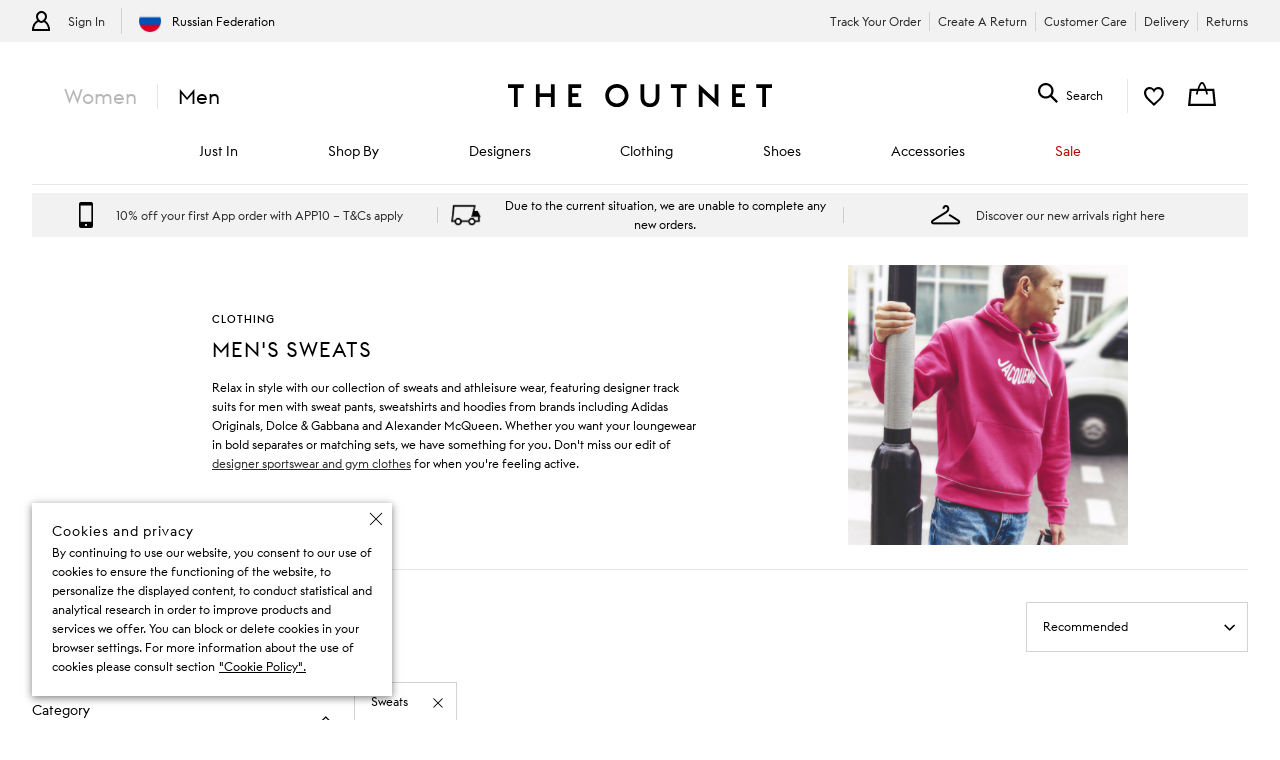

--- FILE ---
content_type: application/javascript
request_url: https://www.theoutnet.com/assets/vendors~PLPContainerTON-b88146c2.js
body_size: 42445
content:
(window.__LOADABLE_LOADED_CHUNKS__=window.__LOADABLE_LOADED_CHUNKS__||[]).push([[25],{"+165":function(e,t){e.exports=function(e,t){return e.has(t)}},"+V1T":function(e,t,r){"use strict";var n=r("cDcd"),a=r.n(n),i=r("ODoD"),o=r("oNR1"),s=r("Ysnl"),l=r("90up"),c=r("W7HQ"),u=r.n(c),p=r("m1x9"),d=r("IMfn");const f=(e={page:{}},t,r)=>{var n,a;const{page:i}=e,o=(null==r?void 0:r.find(e=>e.value===t))||{};return{event:"list page - sort",eventEffect:"update view",category:{primaryCategory:null==i||null===(n=i.category)||void 0===n?void 0:n.pageType,subCategory:null==i||null===(a=i.category)||void 0===a?void 0:a.subCategory1},attributes:{value:t,label:o.labelEN}}},m=()=>({event:"open_list_sort",eventEffect:"open list sort",category:{primaryCategory:"listing page",subCategory:"category list"}});var h=r("gUCc");const g=new s.a("OrderBy53"),v=e=>(e&&e.find(e=>e.selected)||{value:""}).value,y=Object(o.g)(e=>{const{sortOptions:t,generateListingUrl:r,history:n,messages:o,className:s,alternateBorder:c,loading:u,analytics:h,tracking:y,optimizely:b}=e;return u?a.a.createElement("div",{className:g(null,null,s)},a.a.createElement("div",{className:g("skeleton")},a.a.createElement(l.a,null))):a.a.createElement("div",{className:g(null,null,s)},a.a.createElement(i.a,{type:"link",value:v(t),className:g("select"),alternateBorder:c,onChange:e=>{((e,t,r,n,a,i,o)=>{null==o||o.track("global_sortBy"),null==o||o.track("sortby_"+((e,t)=>(e.find(e=>e.key===t).label||"").replace(/\s+/g,"").toLowerCase())(n,t)),d.a.intTiming.markSpaInteractionTime("sort"),i.trackEvent(Object(p.h)(f,a,t,n)),r.push(e)})(r({replaceParams:{orderBy:e,pageNumber:1}}),e,n,t,h,y,b)},options:t,numOfListElementsDisplayed:t?t.length:0,emptyLabel:o.productListing.sortBy(),tracking:y,trackOpenListSort:m}))});t.a=u()()(Object(p.i)(Object(h.withOptimizely)(y)))},"/5e1":function(e,t){e.exports=function(e){return function(t,r,n){for(var a=-1,i=Object(t),o=n(t),s=o.length;s--;){var l=o[e?s:++a];if(!1===r(i[l],l,i))break}return t}}},"/HHG":function(e,t,r){"use strict";r.d(t,"a",(function(){return u})),r.d(t,"b",(function(){return d}));var n=r("QKC2"),a=r.n(n),i=r("8VmE"),o=r.n(i),s=r("PE9J"),l=r.n(s),c=r("cDcd"),u=c.createContext(null),p=function(e,t){var r=t.forwardedRef,n=l()(t,["forwardedRef"]);return function(t){return c.createElement(e,o()({},n,{_reduxForm:t,ref:r}))}},d=function(e){var t=function(t){function r(){return t.apply(this,arguments)||this}return a()(r,t),r.prototype.render=function(){return c.createElement(u.Consumer,{children:p(e,this.props)})},r}(c.Component),r=c.forwardRef((function(e,r){return c.createElement(t,o()({},e,{forwardedRef:r}))}));return r.displayName=e.displayName||e.name||"Component",r}},"/Qyy":function(e,t,r){var n=r("dIZa"),a=r("SyCk"),i=r("q+I6"),o=r("9aUh");e.exports=function(e,t,r){if(!o(r))return!1;var s=typeof t;return!!("number"==s?a(r)&&i(t,r.length):"string"==s&&t in r)&&n(r[t],e)}},"03Cf":function(e,t,r){"use strict";t.a=function(e){return!!(e&&e.stopPropagation&&e.preventDefault)}},"07F0":function(e,t){e.exports=function(e,t){for(var r=-1,n=null==e?0:e.length,a=0,i=[];++r<n;){var o=e[r];t(o,r,e)&&(i[a++]=o)}return i}},"0KRy":function(e,t,r){var n=r("LSEb")(r("s3UK"),"Map");e.exports=n},"0qVv":function(e,t,r){var n=r("gKNW"),a=r("u2vY"),i=r("BwbT"),o=r("cTHi");e.exports=function(e){return i(e)?n(o(e)):a(e)}},"1YF+":function(e,t,r){"use strict";var n=r("NToG"),a=r.n(n),i=r("QKC2"),o=r.n(i),s=r("8VmE"),l=r.n(s),c=r("PE9J"),u=r.n(c),p=r("HVn3"),d=r.n(p),f=r("qg2j"),m=r.n(f),h=r("GeWT"),g=r.n(h),v=r("+Ltg"),y=r.n(v),b=r("L5dB"),x=r.n(b),w=r("W0B4"),S=r.n(w),E=r("cDcd"),O=r.n(E),k=r("/m4v"),C=r("cnbf"),j=r("3+Tj"),P=function(e,t,r,n){t(n);var a=e();if(!x()(a))throw new Error("asyncValidate function passed to reduxForm must return a promise");var i=function(e){return function(t){if(e){if(t&&Object.keys(t).length)return r(t),t;throw r(),new Error("Asynchronous validation promise was rejected without errors.")}return r(),Promise.resolve()}};return a.then(i(!1),i(!0))},_=r("Yi8w"),T=r("Id5W"),A=r("tGXX"),N=r("knSY"),I=r("03Cf"),V=function(e){var t=Object(I.a)(e);return t&&e.preventDefault(),t},D=function(e){return function(t){for(var r=arguments.length,n=new Array(r>1?r-1:0),a=1;a<r;a++)n[a-1]=arguments[a];return V(t)?e.apply(void 0,n):e.apply(void 0,[t].concat(n))}},F=r("or6u"),M=function(e,t,r,n,a){for(var i=function(e){return Array.isArray(e)?e:[e]}(n),o=0;o<i.length;o++){var s=i[o](e,t,r,a);if(s)return s}};function R(e,t){var r=t.getIn;return function(t,n){var a={};return Object.keys(e).forEach((function(i){var o=r(t,i),s=M(o,t,n,e[i],i);s&&(a=F.a.setIn(a,i,s))})),a}}var z=r("D3jm"),L=function(e,t,r){var n,a=r.dispatch,i=r.submitAsSideEffect,o=r.onSubmitFail,s=r.onSubmitSuccess,l=r.startSubmit,c=r.stopSubmit,u=r.setSubmitFailed,p=r.setSubmitSucceeded,d=r.values;try{n=e(d,a,r)}catch(e){var f=Object(z.a)(e)?e.errors:void 0;if(c(f),u.apply(void 0,t),o&&o(f,a,e,r),f||o)return f;throw e}if(i)n&&a(n);else{if(x()(n))return l(),n.then((function(e){return c(),p(),s&&s(e,a,r),e}),(function(e){var n=Object(z.a)(e)?e.errors:void 0;if(c(n),u.apply(void 0,t),o&&o(n,a,e,r),n||o)return n;throw e}));p(),s&&s(n,a,r)}return n},B=function(e,t,r,n,a){var i=t.dispatch,o=t.onSubmitFail,s=t.setSubmitFailed,c=t.syncErrors,u=t.asyncErrors,p=t.touch,d=t.persistentSubmitErrors;if(p.apply(void 0,a),r||d){var f=n&&n();return f?f.then((function(r){if(r)throw r;return L(e,a,t)})).catch((function(e){return s.apply(void 0,a),o&&o(e,i,null,t),Promise.reject(e)})):L(e,a,t)}s.apply(void 0,a);var m=function(e){var t=e.asyncErrors,r=e.syncErrors;return t&&"function"==typeof t.merge?t.merge(r).toJS():l()({},t,{},r)}({asyncErrors:u,syncErrors:c});return o&&o(m,i,null,t),m};function W(e){var t=e.getIn;return function(e,r,n,a){return!!(r||n||a)&&function(e,t){switch(t){case"Field":return[e,e+"._error"];case"FieldArray":return[e+"._error"];default:throw new Error("Unknown field type")}}(t(e,"name"),t(e,"type")).some((function(e){return t(r,e)||t(n,e)||t(a,e)}))}}var U=function(e){return e.displayName||e.name||"Component"},$=r("5OW7"),q=r("/HHG"),H=j.a.arrayInsert,K=j.a.arrayMove,Y=j.a.arrayPop,X=j.a.arrayPush,G=j.a.arrayRemove,Q=j.a.arrayRemoveAll,Z=j.a.arrayShift,J=j.a.arraySplice,ee=j.a.arraySwap,te=j.a.arrayUnshift,re=j.a.blur,ne=j.a.change,ae=j.a.focus,ie=u()(j.a,["arrayInsert","arrayMove","arrayPop","arrayPush","arrayRemove","arrayRemoveAll","arrayShift","arraySplice","arraySwap","arrayUnshift","blur","change","focus"]),oe={arrayInsert:H,arrayMove:K,arrayPop:Y,arrayPush:X,arrayRemove:G,arrayRemoveAll:Q,arrayShift:Z,arraySplice:J,arraySwap:ee,arrayUnshift:te},se=[].concat(Object.keys(j.a),["array","asyncErrors","initialValues","syncErrors","syncWarnings","values","registeredFields"]),le=function(e){if(!e||"function"!=typeof e)throw new Error("You must either pass handleSubmit() an onSubmit function or pass onSubmit as a prop");return e};var ce,ue,pe,de,fe,me,he,ge,ve;t.a=(ce=F.a,ue=ce.deepEqual,pe=ce.empty,de=ce.getIn,fe=ce.setIn,me=ce.keys,he=ce.fromJS,ge=ce.toJS,ve=function(e){var t=e.getIn,r=e.keys,n=W(e);return function(e,a,i){return void 0===i&&(i=!1),function(o){var s=(a||function(e){return t(e,"form")})(o);if(t(s,e+".syncError"))return!1;if(!i&&t(s,e+".error"))return!1;var l=t(s,e+".syncErrors"),c=t(s,e+".asyncErrors"),u=i?void 0:t(s,e+".submitErrors");if(!l&&!c&&!u)return!0;var p=t(s,e+".registeredFields");return!p||!r(p).filter((function(e){return t(p,"['"+e+"'].count")>0})).some((function(e){return n(t(p,"['"+e+"']"),l,c,u)}))}}}(ce),function(e){var t=l()({touchOnBlur:!0,touchOnChange:!1,persistentSubmitErrors:!1,destroyOnUnmount:!0,shouldAsyncValidate:_.a,shouldValidate:T.a,shouldError:A.a,shouldWarn:N.a,enableReinitialize:!1,keepDirtyOnReinitialize:!1,updateUnregisteredFields:!1,getFormState:function(e){return de(e,"form")},pure:!0,forceUnregisterOnUnmount:!1,submitAsSideEffect:!1},e);return function(e){var r=function(r){function n(){for(var e,t=arguments.length,n=new Array(t),a=0;a<t;a++)n[a]=arguments[a];return(e=r.call.apply(r,[this].concat(n))||this).wrapped=O.a.createRef(),e.destroyed=!1,e.fieldCounts={},e.fieldValidators={},e.lastFieldValidatorKeys=[],e.fieldWarners={},e.lastFieldWarnerKeys=[],e.innerOnSubmit=void 0,e.submitPromise=void 0,e.initializedOnLoad=!1,e.initIfNeeded=function(t){var r=e.props.enableReinitialize;if(t){if((r||!t.initialized)&&!ue(e.props.initialValues,t.initialValues)){var n=t.initialized&&e.props.keepDirtyOnReinitialize;return e.props.initialize(t.initialValues,n,{keepValues:t.keepValues,lastInitialValues:e.props.initialValues,updateUnregisteredFields:t.updateUnregisteredFields}),!0}}else if(e.props.initialValues&&(!e.props.initialized||r))return e.props.initialize(e.props.initialValues,e.props.keepDirtyOnReinitialize,{keepValues:e.props.keepValues,updateUnregisteredFields:e.props.updateUnregisteredFields}),!0;return!1},e.updateSyncErrorsIfNeeded=function(t,r,n){var a=e.props,i=a.error,o=a.updateSyncErrors,s=!(n&&Object.keys(n).length||i),l=!(t&&Object.keys(t).length||r);s&&l||F.a.deepEqual(n,t)&&F.a.deepEqual(i,r)||o(t,r)},e.clearSubmitPromiseIfNeeded=function(t){var r=e.props.submitting;e.submitPromise&&r&&!t.submitting&&delete e.submitPromise},e.submitIfNeeded=function(t){var r=e.props,n=r.clearSubmit;!r.triggerSubmit&&t.triggerSubmit&&(n(),e.submit())},e.shouldErrorFunction=function(){var t=e.props,r=t.shouldValidate,n=t.shouldError,a=r!==T.a,i=n!==A.a;return a&&!i?r:n},e.validateIfNeeded=function(t){var r=e.props,n=r.validate,a=r.values,i=e.shouldErrorFunction(),o=e.generateValidator();if(n||o){var s=void 0===t,l=Object.keys(e.getValidators());if(i({values:a,nextProps:t,props:e.props,initialRender:s,lastFieldValidatorKeys:e.lastFieldValidatorKeys,fieldValidatorKeys:l,structure:ce})){var c=s||!t?e.props:t,p=d()(n&&n(c.values,c)||{},o&&o(c.values,c)||{}),f=p._error,m=u()(p,["_error"]);e.lastFieldValidatorKeys=l,e.updateSyncErrorsIfNeeded(m,f,c.syncErrors)}}else e.lastFieldValidatorKeys=[]},e.updateSyncWarningsIfNeeded=function(t,r,n){var a=e.props,i=a.warning,o=a.updateSyncWarnings,s=!(n&&Object.keys(n).length||i),l=!(t&&Object.keys(t).length||r);s&&l||F.a.deepEqual(n,t)&&F.a.deepEqual(i,r)||o(t,r)},e.shouldWarnFunction=function(){var t=e.props,r=t.shouldValidate,n=t.shouldWarn,a=r!==T.a,i=n!==N.a;return a&&!i?r:n},e.warnIfNeeded=function(t){var r=e.props,n=r.warn,a=r.values,i=e.shouldWarnFunction(),o=e.generateWarner();if(n||o){var s=void 0===t,l=Object.keys(e.getWarners());if(i({values:a,nextProps:t,props:e.props,initialRender:s,lastFieldValidatorKeys:e.lastFieldWarnerKeys,fieldValidatorKeys:l,structure:ce})){var c=s||!t?e.props:t,p=d()(n?n(c.values,c):{},o?o(c.values,c):{}),f=p._warning,m=u()(p,["_warning"]);e.lastFieldWarnerKeys=l,e.updateSyncWarningsIfNeeded(m,f,c.syncWarnings)}}},e.getValues=function(){return e.props.values},e.isValid=function(){return e.props.valid},e.isPristine=function(){return e.props.pristine},e.register=function(t,r,n,a){var i=(e.fieldCounts[t]||0)+1;e.fieldCounts[t]=i,e.props.registerField(t,r),n&&(e.fieldValidators[t]=n),a&&(e.fieldWarners[t]=a)},e.unregister=function(t){var r=e.fieldCounts[t];if(1===r?delete e.fieldCounts[t]:null!=r&&(e.fieldCounts[t]=r-1),!e.destroyed){var n=e.props,a=n.destroyOnUnmount,i=n.forceUnregisterOnUnmount,o=n.unregisterField;a||i?(o(t,a),e.fieldCounts[t]||(delete e.fieldValidators[t],delete e.fieldWarners[t],e.lastFieldValidatorKeys=e.lastFieldValidatorKeys.filter((function(e){return e!==t})))):o(t,!1)}},e.getFieldList=function(t){var r=e.props.registeredFields;if(!r)return[];var n=me(r);return t&&(t.excludeFieldArray&&(n=n.filter((function(e){return"FieldArray"!==de(r,"['"+e+"'].type")}))),t.excludeUnregistered&&(n=n.filter((function(e){return 0!==de(r,"['"+e+"'].count")})))),ge(n)},e.getValidators=function(){var t={};return Object.keys(e.fieldValidators).forEach((function(r){var n=e.fieldValidators[r]();n&&(t[r]=n)})),t},e.generateValidator=function(){var t=e.getValidators();return Object.keys(t).length?R(t,ce):void 0},e.getWarners=function(){var t={};return Object.keys(e.fieldWarners).forEach((function(r){var n=e.fieldWarners[r]();n&&(t[r]=n)})),t},e.generateWarner=function(){var t=e.getWarners();return Object.keys(t).length?R(t,ce):void 0},e.asyncValidate=function(t,r,n){var a,i,o=e.props,s=o.asyncBlurFields,l=o.asyncChangeFields,c=o.asyncErrors,u=o.asyncValidate,p=o.dispatch,d=o.initialized,f=o.pristine,m=o.shouldAsyncValidate,h=o.startAsyncValidation,g=o.stopAsyncValidation,v=o.syncErrors,y=o.values,b=!t;if(u){var x=b?y:fe(y,t,r),w=b||!de(v,t);if(a=s&&t&&~s.indexOf(t.replace(/\[[0-9]+]/g,"[]")),i=l&&t&&~l.indexOf(t.replace(/\[[0-9]+]/g,"[]")),(b||!s&&!l||("blur"===n?a:i))&&m({asyncErrors:c,initialized:d,trigger:b?"submit":n,blurredField:t,pristine:f,syncValidationPasses:w}))return P((function(){return u(x,p,e.props,t)}),h,g,t)}},e.submitCompleted=function(t){return delete e.submitPromise,t},e.submitFailed=function(t){throw delete e.submitPromise,t},e.listenToSubmit=function(t){return x()(t)?(e.submitPromise=t,t.then(e.submitCompleted,e.submitFailed)):t},e.submit=function(t){var r=e.props,n=r.onSubmit,a=r.blur,i=r.change,o=r.dispatch;return t&&!V(t)?D((function(){return!e.submitPromise&&e.listenToSubmit(B(le(t),l()({},e.props,{},Object(C.b)({blur:a,change:i},o)),e.props.validExceptSubmit,e.asyncValidate,e.getFieldList({excludeFieldArray:!0,excludeUnregistered:!0})))})):e.submitPromise?void 0:e.innerOnSubmit&&e.innerOnSubmit!==e.submit?e.innerOnSubmit():e.listenToSubmit(B(le(n),l()({},e.props,{},Object(C.b)({blur:a,change:i},o)),e.props.validExceptSubmit,e.asyncValidate,e.getFieldList({excludeFieldArray:!0,excludeUnregistered:!0})))},e.reset=function(){return e.props.reset()},Object($.a)()||(e.initializedOnLoad=e.initIfNeeded()),y()(e.props.shouldValidate,"shouldValidate() is deprecated and will be removed in v9.0.0. Use shouldWarn() or shouldError() instead."),e}o()(n,r);var a=n.prototype;return a.UNSAFE_componentWillReceiveProps=function(e){if(!this.initIfNeeded(e)){this.validateIfNeeded(e),this.warnIfNeeded(e),this.clearSubmitPromiseIfNeeded(e),this.submitIfNeeded(e);var t=e.onChange,r=e.values,n=e.dispatch;t&&!ue(r,this.props.values)&&t(r,n,e,this.props.values)}},a.shouldComponentUpdate=function(e){var r=this;if(!this.props.pure)return!0;var n=t.immutableProps,a=void 0===n?[]:n;return!!(this.props.children||e.children||Object.keys(e).some((function(t){return~a.indexOf(t)?r.props[t]!==e[t]:!~se.indexOf(t)&&!ue(r.props[t],e[t])})))},a.componentDidMount=function(){if(!Object($.a)()){if(this.initializedOnLoad)return;this.validateIfNeeded(),this.warnIfNeeded()}y()(this.props.shouldValidate,"shouldValidate() is deprecated and will be removed in v9.0.0. Use shouldWarn() or shouldError() instead.")},a.componentWillUnmount=function(){var e=this.props,t=e.destroyOnUnmount,r=e.destroy;t&&!Object($.a)()&&(this.destroyed=!0,r())},a.render=function(){var t,r,n=this,a=this.props,i=a.anyTouched,o=a.array,s=(a.arrayInsert,a.arrayMove,a.arrayPop,a.arrayPush,a.arrayRemove,a.arrayRemoveAll,a.arrayShift,a.arraySplice,a.arraySwap,a.arrayUnshift,a.asyncErrors,a.asyncValidate,a.asyncValidating),c=a.blur,p=a.change,d=a.clearSubmit,f=a.destroy,m=(a.destroyOnUnmount,a.forceUnregisterOnUnmount,a.dirty),h=a.dispatch,g=(a.enableReinitialize,a.error),v=(a.focus,a.form),y=(a.getFormState,a.immutableProps,a.initialize),b=a.initialized,x=a.initialValues,w=a.invalid,S=(a.keepDirtyOnReinitialize,a.keepValues,a.updateUnregisteredFields,a.pristine),O=a.propNamespace,k=(a.registeredFields,a.registerField,a.reset),j=a.resetSection,P=(a.setSubmitFailed,a.setSubmitSucceeded,a.shouldAsyncValidate,a.shouldValidate,a.shouldError,a.shouldWarn,a.startAsyncValidation,a.startSubmit,a.stopAsyncValidation,a.stopSubmit,a.submitAsSideEffect),_=a.submitting,T=a.submitFailed,A=a.submitSucceeded,N=a.touch,I=(a.touchOnBlur,a.touchOnChange,a.persistentSubmitErrors,a.syncErrors,a.syncWarnings,a.unregisterField,a.untouch),V=(a.updateSyncErrors,a.updateSyncWarnings,a.valid),D=(a.validExceptSubmit,a.values,a.warning),F=u()(a,["anyTouched","array","arrayInsert","arrayMove","arrayPop","arrayPush","arrayRemove","arrayRemoveAll","arrayShift","arraySplice","arraySwap","arrayUnshift","asyncErrors","asyncValidate","asyncValidating","blur","change","clearSubmit","destroy","destroyOnUnmount","forceUnregisterOnUnmount","dirty","dispatch","enableReinitialize","error","focus","form","getFormState","immutableProps","initialize","initialized","initialValues","invalid","keepDirtyOnReinitialize","keepValues","updateUnregisteredFields","pristine","propNamespace","registeredFields","registerField","reset","resetSection","setSubmitFailed","setSubmitSucceeded","shouldAsyncValidate","shouldValidate","shouldError","shouldWarn","startAsyncValidation","startSubmit","stopAsyncValidation","stopSubmit","submitAsSideEffect","submitting","submitFailed","submitSucceeded","touch","touchOnBlur","touchOnChange","persistentSubmitErrors","syncErrors","syncWarnings","unregisterField","untouch","updateSyncErrors","updateSyncWarnings","valid","validExceptSubmit","values","warning"]),M=l()({array:o,anyTouched:i,asyncValidate:this.asyncValidate,asyncValidating:s},Object(C.b)({blur:c,change:p},h),{clearSubmit:d,destroy:f,dirty:m,dispatch:h,error:g,form:v,handleSubmit:this.submit,initialize:y,initialized:b,initialValues:x,invalid:w,pristine:S,reset:k,resetSection:j,submitting:_,submitAsSideEffect:P,submitFailed:T,submitSucceeded:A,touch:N,untouch:I,valid:V,warning:D}),R=l()({},O?((t={})[O]=M,t):M,{},F);r=e,Boolean(r&&r.prototype&&"object"==typeof r.prototype.isReactComponent)&&(R.ref=this.wrapped);var z=l()({},this.props,{getFormState:function(e){return de(n.props.getFormState(e),n.props.form)},asyncValidate:this.asyncValidate,getValues:this.getValues,sectionPrefix:void 0,register:this.register,unregister:this.unregister,registerInnerOnSubmit:function(e){return n.innerOnSubmit=e}});return Object(E.createElement)(q.a.Provider,{value:z,children:Object(E.createElement)(e,R)})},n}(O.a.Component);r.displayName="Form("+U(e)+")",r.WrappedComponent=e,r.propTypes={destroyOnUnmount:S.a.bool,forceUnregisterOnUnmount:S.a.bool,form:S.a.string.isRequired,immutableProps:S.a.arrayOf(S.a.string),initialValues:S.a.oneOfType([S.a.array,S.a.object]),getFormState:S.a.func,onSubmitFail:S.a.func,onSubmitSuccess:S.a.func,propNamespace:S.a.string,validate:S.a.func,warn:S.a.func,touchOnBlur:S.a.bool,touchOnChange:S.a.bool,triggerSubmit:S.a.bool,persistentSubmitErrors:S.a.bool,registeredFields:S.a.any};var n=Object(k.connect)((function(e,t){var r=t.form,n=t.getFormState,a=t.initialValues,i=t.enableReinitialize,o=t.keepDirtyOnReinitialize,s=de(n(e)||pe,r)||pe,l=de(s,"initial"),c=!!l,u=i&&c&&!ue(a,l),p=u&&!o,d=a||l||pe;u||(d=l||pe);var f=de(s,"values")||d;p&&(f=d);var m=p||ue(d,f),h=de(s,"asyncErrors"),g=de(s,"syncErrors")||F.a.empty,v=de(s,"syncWarnings")||F.a.empty,y=de(s,"registeredFields"),b=ve(r,n,!1)(e),x=ve(r,n,!0)(e),w=!!de(s,"anyTouched"),S=!!de(s,"submitting"),E=!!de(s,"submitFailed"),O=!!de(s,"submitSucceeded"),k=de(s,"error"),C=de(s,"warning"),j=de(s,"triggerSubmit");return{anyTouched:w,asyncErrors:h,asyncValidating:de(s,"asyncValidating")||!1,dirty:!m,error:k,initialized:c,invalid:!b,pristine:m,registeredFields:y,submitting:S,submitFailed:E,submitSucceeded:O,syncErrors:g,syncWarnings:v,triggerSubmit:j,values:f,valid:b,validExceptSubmit:x,warning:C}}),(function(e,t){var r=function(e){return e.bind(null,t.form)},n=m()(ie,r),a=m()(oe,r),i=r(ae),o=Object(C.b)(n,e),s={insert:Object(C.b)(a.arrayInsert,e),move:Object(C.b)(a.arrayMove,e),pop:Object(C.b)(a.arrayPop,e),push:Object(C.b)(a.arrayPush,e),remove:Object(C.b)(a.arrayRemove,e),removeAll:Object(C.b)(a.arrayRemoveAll,e),shift:Object(C.b)(a.arrayShift,e),splice:Object(C.b)(a.arraySplice,e),swap:Object(C.b)(a.arraySwap,e),unshift:Object(C.b)(a.arrayUnshift,e)};return l()({},o,{},a,{blur:function(e,r){return re(t.form,e,r,!!t.touchOnBlur)},change:function(e,r){return ne(t.form,e,r,!!t.touchOnChange,!!t.persistentSubmitErrors)},array:s,focus:i,dispatch:e})}),void 0,{forwardRef:!0}),i=g()(n(r),e);i.defaultProps=t;var s=function(e){function t(){for(var t,r=arguments.length,n=new Array(r),a=0;a<r;a++)n[a]=arguments[a];return(t=e.call.apply(e,[this].concat(n))||this).ref=O.a.createRef(),t}o()(t,e);var r=t.prototype;return r.submit=function(){return this.ref.current&&this.ref.current.submit()},r.reset=function(){this.ref&&this.ref.current.reset()},r.render=function(){var e=this.props,t=e.initialValues,r=u()(e,["initialValues"]);return Object(E.createElement)(i,l()({},r,{ref:this.ref,initialValues:he(t)}))},a()(t,[{key:"valid",get:function(){return!(!this.ref.current||!this.ref.current.isValid())}},{key:"invalid",get:function(){return!this.valid}},{key:"pristine",get:function(){return!(!this.ref.current||!this.ref.current.isPristine())}},{key:"dirty",get:function(){return!this.pristine}},{key:"values",get:function(){return this.ref.current?this.ref.current.getValues():pe}},{key:"fieldList",get:function(){return this.ref.current?this.ref.current.getFieldList():[]}},{key:"wrappedInstance",get:function(){return this.ref.current&&this.ref.current.wrapped.current}}]),t}(O.a.Component),c=g()(Object(q.b)(s),e);return c.defaultProps=t,c}})},"1ezk":function(e,t){e.exports=function(){return!1}},"2AbI":function(e,t,r){var n=r("6TGQ"),a=r("tb+2"),i=r("h0av");e.exports=function(e){return n(e,i,a)}},"2EQx":function(e,t,r){var n=r("9aUh");e.exports=function(e){return e==e&&!n(e)}},"2Xj2":function(e,t,r){"use strict";var n=r("cDcd"),a=r.n(n);const i=new(r("Ysnl").a)("ToggleSlide2");t.a=({textLeft:e,textRight:t,onToggle:r,hasDisableState:o,className:s})=>{const{toggleClass:l=s,textClass:c=null,sliderClass:u=null}=s||"",[p,d]=Object(n.useState)(!1),f=o&&!p&&"disabled";return a.a.createElement("div",{className:i(null,null,l)},a.a.createElement("label",{className:i("label",null,c)},e),a.a.createElement("label",{className:i("switch",f,u)},a.a.createElement("input",{type:"checkbox",onChange:()=>{d(!p),r()}}),a.a.createElement("span",{className:i("slider")})),a.a.createElement("label",{className:i("label",null,c)},t))}},"2wRU":function(e,t,r){var n=r("GI0s"),a=r("ckUF"),i=r("T9Ud"),o={};o["[object Float32Array]"]=o["[object Float64Array]"]=o["[object Int8Array]"]=o["[object Int16Array]"]=o["[object Int32Array]"]=o["[object Uint8Array]"]=o["[object Uint8ClampedArray]"]=o["[object Uint16Array]"]=o["[object Uint32Array]"]=!0,o["[object Arguments]"]=o["[object Array]"]=o["[object ArrayBuffer]"]=o["[object Boolean]"]=o["[object DataView]"]=o["[object Date]"]=o["[object Error]"]=o["[object Function]"]=o["[object Map]"]=o["[object Number]"]=o["[object Object]"]=o["[object RegExp]"]=o["[object Set]"]=o["[object String]"]=o["[object WeakMap]"]=!1,e.exports=function(e){return i(e)&&a(e.length)&&!!o[n(e)]}},"3d/T":function(e,t,r){"use strict";var n=r("cDcd"),a=r.n(n),i=r("6jZK");const o=[".svg","cache.net-a-porter.com/images/products","cache.mrporter.com/variants/images","iris-integ.dev.product.ext.net-a-porter.com/mrp"],s=[".gif",".svg"],l=e=>{const t=e.match(/\.(\w{3,4})(?:$|\?)/i);return s.includes(t[0])?t&&t[1]&&t[1].toLowerCase():"jpg"},c=(e="",t,r,n=o,a)=>{const i=Boolean(n.find(t=>e.indexOf(t)>-1)),s=["cache.mrporter.com","cache.net-a-porter.com","imagesphere","www.theoutnet.com/cms","preprod.theoutnet.com/cms","www.net-a-porter.com/content/","www.mrporter.com/content/"].some(t=>e.indexOf(t)>-1),c=["www.net-a-porter.com/variants/","data:image","www.mrporter.com/variants/"].some(t=>e.indexOf(t)>-1);return i||c?{src:e,srcSet:[e]}:s?a?((e,t)=>({src:`${e}/w800_q${t}.${l(e)}`,srcSet:`${e}/w800_q${t}.${l(e)} 2x`}))(e,t):r&&!Array.isArray(r)?((e,t,r)=>({srcSet:`${`${e}/w${r}_q${t}.${l(e)}`} 1x, ${`${e}/w${2*r}_q${t}.${l(e)}`} 2x`}))(e,t,r):((e,t,r=[1e3,1500])=>({srcSet:r.map(r=>`${e}/w${r}_q${t}.${l(e)} ${r}w`).join(", ")}))(e,t,r):((e,t=[1e3,1500])=>({src:e+"?imwidth=800&improfile=isc",srcSet:t.map(t=>`${e}?imwidth=${t}&improfile=isc ${t}w`).join(", ")}))(e,r)};var u=r("W0B4"),p=r.n(u),d=r("GoIf");const f=Object(i.c)("Image",({stickyText:e,imageStyle:t})=>e?{...t,minWidth:"100vw",width:"100vw",height:"133.3333vw",maxHeight:"100vh",maxWidth:"177.78vh",margin:"auto","screen-medium":{height:"56.25vw"}}:{width:"100%",height:"auto",display:"inherit",...t},"img",["alt","data-src","data-src-set","srcSet","sizes","loading","data-lazy","fetchpriority","width","height"]);class m extends n.PureComponent{render(){const{theme:e,desktopPicture:t,lazy:r,mobilePicture:i,quality:o,widths:s,nonTransformableUrls:l,imageStyle:u,stickyText:p,fetchPriority:m}=this.props,h=d.g.min(e.breakpoints),g=c(t.imageUrl,o,s,l,!1),v=c(i.imageUrl,o,s,l,!0),y=t.alt||"",b=i.alt||"";return a.a.createElement(n.Fragment,null,a.a.createElement("source",{alt:y,media:h.medium,srcSet:r?"":g.srcSet,"data-src-set":r?g.srcSet:"",width:null==t?void 0:t.width,height:null==t?void 0:t.height}),a.a.createElement(f,{fetchpriority:m,imageStyle:u,stickyText:p,alt:b,"data-src":r?v.src:"","data-src-set":r?v.src+" 2x":"",src:r?"":v.src,srcSet:r?"":v.src+" 2x",loading:r?"lazy":"eager","data-lazy":r,width:null==i?void 0:i.width,height:null==i?void 0:i.height}))}}m.defaultProps={wZero:!1,fetchPriority:null},m.contextTypes={gridContext:p.a.object};var h=Object(i.f)(m);const g="undefined"!=typeof window&&("IntersectionObserver"in window&&"IntersectionObserverEntry"in window&&"intersectionRatio"in window.IntersectionObserverEntry.prototype),v=Object(i.c)("Picture",({lazy:e,position:t,isVisible:r})=>e?{position:t||"absolute",left:0,width:"100%",height:"100%",opacity:r?1:0,wordBreak:"break-word",transition:"opacity 0.2s ease","screen-medium":{height:"100%"}}:{position:t||"absolute",left:0,width:"100%",height:"100%","screen-medium":{height:"100%"}},"picture");class y extends n.Component{constructor(){super(),this.intersectionObserverCallback=e=>{e.forEach(e=>{const{isIntersecting:t}=e;t&&(this.updateImageSrc(),this.observer.unobserve(e.target),this.setState({isVisible:!0}))})},this.pictureRef=a.a.createRef(),this.state={isVisible:!1}}componentDidMount(){const e="loading"in HTMLImageElement.prototype,{lazy:t,intersectionObserverOptions:r}=this.props;if(t)if(g&&!e){const e=this.pictureRef.current;this.observer=new IntersectionObserver(this.intersectionObserverCallback,r),this.observer.observe(e)}else this.updateImageSrc(),this.setState({isVisible:!0})}componentDidUpdate(){this.state.isVisible&&this.updateImageSrc()}componentWillUnmount(){const e=this.pictureRef.current;this.observer&&this.observer.unobserve(e)}updateImageSrc(){var e;if(null===(e=this.pictureRef)||void 0===e||!e.current)return;const t=this.pictureRef.current.querySelector("img"),r=this.pictureRef.current.querySelectorAll("source"),n=t.getAttribute("src"),a=t.getAttribute("data-src");if(!a||n===a)return;const i=t.getAttribute("data-src-set");r.forEach(e=>{const t=e.getAttribute("data-src-set");e.setAttribute("srcSet",t)}),t.setAttribute("src",a),t.setAttribute("srcSet",i)}render(){const{isVisible:e}=this.state,{lazy:t,position:r}=this.props;return a.a.createElement(v,{lazy:t,position:r,isVisible:e,innerRef:this.pictureRef},this.props.children)}}var b=y;y.defaultProps={intersectionObserverOptions:{rootMargin:"0px 0px 350px 0px"}};const x=Object(i.c)("Placeholder",({desktop:e,mobile:t,forceAspectRatioMobile:r,forceAspectRatioDesktop:n})=>({background:"#eee",position:"relative",paddingBottom:100*(r||t.height/t.width)+"%",height:"100%","screen-medium":{paddingBottom:100*(n||e.height/e.width)+"%"}}),"div"),w=Object(i.c)("StickyPlaceholder",({desktop:e})=>({background:"white",position:"relative",paddingBottom:`calc(${e.height/e.width*100}% - 102px)`,overflow:"hidden","screen-medium-max":{paddingBottom:"calc(133.3333vw - 120px)"}}),"div");class S extends n.PureComponent{render(){const{imagesphere:{quality:e,nonTransformableUrls:t,wZero:r},images:n=[],style:i,lazy:o,stickyText:s,widths:l,intersectionObserverOptions:c,forceAspectRatioMobile:u,forceAspectRatioDesktop:p,fetchPriority:d,position:f}=this.props,m=((e,t=[],r=!0)=>{const n={},a=e.pictures||[],i=r?a[0]:{};return t.forEach((e,t)=>{n[e]=a[t]||i||{}}),n})({pictures:n},["Desktop","Mobile","Overlay"]),g=m.Mobile,v=m.Desktop,y=s?w:x;return a.a.createElement(y,{forceAspectRatioMobile:u,forceAspectRatioDesktop:p,desktop:v,mobile:g,"data-automation":"picture"},a.a.createElement(b,{lazy:o,position:f,intersectionObserverOptions:c},a.a.createElement(h,{fetchPriority:d,desktopPicture:v,lazy:o,mobilePicture:g,quality:e,widths:l,nonTransformableUrls:t,wZero:r,imageStyle:i,stickyText:s})),a.a.createElement("noscript",null,a.a.createElement(b,{lazy:!1,position:f},a.a.createElement(h,{desktopPicture:v,lazy:!1,mobilePicture:g,quality:e,widths:l,nonTransformableUrls:t,wZero:r,imageStyle:i,stickyText:s}))))}}var E=S;S.defaultProps={lazy:!1,imagesphere:{quality:65,nonTransformableUrls:[],wZero:!1},fetchPriority:null};const O=Object(i.c)("BackgroundImage",({width:e,height:t,stickyText:r,additionalStyles:n})=>({position:"relative",width:e,height:t,maxHeight:r?"100vh":void 0,overflow:r?void 0:"hidden",...n})),k=Object(i.c)("BackgroundOpacity",({opacity:e,opacityColor:t,opacityContainerStyles:r})=>({opacity:e,position:"absolute",zIndex:1,top:0,bottom:0,left:0,right:0,background:t,...r})),C=Object(i.c)("Content",({contentContainerStyles:e})=>({zIndex:2,position:"absolute",top:0,left:0,right:0,bottom:0,...e}));class j extends a.a.PureComponent{render(){const{opacity:e,opacityColor:t,opacityContainerStyles:r,children:n,width:i,height:o,images:s,imagesphere:l,verticalAlignment:c,stickyText:u,additionalStyles:p,lazy:d,widths:f,forceAspectRatioDesktop:m,forceAspectRatioMobile:h,fetchPriority:g,isPictureFullWidth:v,contentContainerStyles:y}=this.props;return a.a.createElement(O,{width:i,height:o,stickyText:u,additionalStyles:p},a.a.createElement(E,{fetchPriority:g,images:s,imagesphere:l,style:{objectPosition:c||"center",objectFit:"cover",height:h?"100%":o,"screen-medium":{height:m?"100%":o}},stickyText:u,lazy:d,widths:v?[1500,3e3]:f,forceAspectRatioDesktop:m,forceAspectRatioMobile:h}),e?a.a.createElement(k,{opacity:e,opacityColor:t,opacityContainerStyles:r}):null,e?a.a.createElement(C,{contentContainerStyles:y},n):n)}}j.defaultProps={lazy:!0,width:"100%",height:"auto",additionalStyles:{},opacityColor:"black",opacityContainerStyles:{},contentContainerStyles:{}};var P=r("Ysnl"),_=r("nOdE"),T=r("56Df");const{Consumer:A,Provider:N}=a.a.createContext(null);r("8VmE"),r("oNR1");var I=r("USb2");const V=(e={},t=[],r="",n,i,o=(()=>{}),s="",l=!1,c)=>{var u,p,d,f;const m=c||(null===(u=Object(T.c)())||void 0===u||null===(p=u.head)||void 0===p||null===(d=p.seo)||void 0===d?void 0:d.baseUrl),h=/^([a-zA-Z]{3,5}:\/{2})*([a-zA-Z0-9_:-]+\.)*[a-zA-Z0-9_:-]+\.[a-zA-Z0-9_:-]+/,g=n.search(h)>-1,v=m&&n.search(m)>-1;if(g&&(!v||l))return a.a.createElement("a",{className:s,href:n,onClick:o,rel:"noopener noreferrer",target:l?"_self":"_blank"},i);const y=n.replace(h,""),b=(null===(f=y.match(/^\/(?<locale>[a-z]{2}-[a-z]{2})(?<path>\/.*)/))||void 0===f?void 0:f.groups.path)||y,x=`/${r}${"/"!==b.charAt(0)?"/".concat(b):b}`;return t.find(t=>{var r;return null===(r=x.match(e[t].deconstruct.regex))||void 0===r?void 0:r.length})?a.a.createElement(I.a,{className:s,onClick:o,to:x},i):a.a.createElement("a",{className:s,href:x,onClick:o},i)};var D=r("zBfr");const F=new P.a("Header6"),M=["fr","it"],R=e=>{var t,r,i;const o=Object(T.c)(),[s,l]=Object(n.useState)(!1),{banner:c,children:u,className:p={},copy:d,hasImage:f,internalUrls:m=[],language:h,loading:g,locale:v="en-GB",messages:y,pageType:b,preTitle:x,saleTitle:w="",subTitle:S,title:E="",urlConfig:O={}}=e,{containerClass:k,contentClass:C,contentModifier:j=[],textClass:P}=p,A=null==o||null===(t=o.global)||void 0===t||null===(r=t.application)||void 0===r?void 0:r.brandId,N=d?"":"hide",I={overrides:{a:({children:e,href:t})=>V(O,m,v,t,e)}},R=x&&!E?"hide":"",z=w.toLowerCase()===E.toLowerCase()?"sale":"",L=w+E,B=null==b?void 0:b.includes("DESIGNER"),W=B&&"theoutnet"===A,U=B&&"nap"===A,$=B&&"mrp"===A,q=!B,H=M.includes(h),K=(e,t)=>H&&t?`${t} ${e}`:t?`${e} ${t}`:e,Y=({componentType:e,modifier:t,subTitle:r,subTitleModifier:n})=>{const i=K(L,r),o=K(E,r);return a.a.createElement(D.a,{animationName:"fadeOut",classAnimationModifier:F("title","changing"),className:F("title",[R,z,n,t,...j],P),component:e,value:i},w&&w.toLowerCase()!==E.toLowerCase()&&a.a.createElement("span",{className:F("sale")},w," "),o)},X=({componentType:e,modifier:t})=>a.a.createElement(D.a,{animationName:"fadeOut",classAnimationModifier:F("subtitle","changing"),className:F("subtitle",[z,t,...j],P),component:e},S);return a.a.createElement("div",{className:F(null,{loading:g},k)},a.a.createElement("div",{className:F("content",{loading:g},C)},x&&a.a.createElement(D.a,{animationName:"fadeOut",classAnimationModifier:F("pretitle","changing"),className:F("pretitle",j,P),component:"p"},x),($||U)&&S&&a.a.createElement("div",{className:F("headingsContainer")},a.a.createElement(Y,{componentType:"h1",subTitle:S,subTitleModifier:"large"})),(W||q)&&S&&a.a.createElement("div",{className:F("headingsContainer")},a.a.createElement(Y,{componentType:"h2",modifier:"addGap",subTitleModifier:"grey"}),a.a.createElement(X,{componentType:"h1"})),!S&&a.a.createElement("div",{className:F("headingsContainer")},a.a.createElement(Y,{componentType:"h1",subTitleModifier:"large"})),a.a.createElement(D.a,{animationName:"fadeOut",classAnimationModifier:F("copy","changing"),className:F("copy",[N,s?"showFullCopy":f&&"showMax3Lines",...j],P),component:"div",value:d},a.a.createElement(_.a,{options:{forceBlock:!0,forceWrapper:!0,wrapper:a.a.Fragment,...N?{}:I}},d),a.a.createElement("div",{className:F("moreButton",[f&&"showMax3Lines",...j],"moreButton"),onClick:()=>l(!0)},(null==y||null===(i=y.viewMoreCopy)||void 0===i?void 0:i.call(y))||"")),u),c)};R.defaultProps={copy:"",messages:"",subTitle:"",title:""};var z=R;const L=new P.a("HeaderNav6");var B=e=>{const{internalUrls:t=[],loading:r,locale:i,subCategoryLinks:o,urlConfig:s={}}=e,[l,c]=Object(n.useState)(!1),u=Object(n.useRef)();Object(n.useEffect)(()=>{const{clientWidth:e,scrollWidth:t}=u.current;t>e&&c(!0)},[]);const p={overrides:{a:({children:e,href:r})=>V(s,t,i,r,e)}};return a.a.createElement("nav",{className:L("navList",{loading:r}),ref:u,onScroll:()=>{l&&c(!1)}},a.a.createElement(_.a,{className:L("navItem"),options:{forceBlock:!0,forceWrapper:!0,wrapper:"div",...p}},o),l&&a.a.createElement("span",{className:L("navItem")},a.a.createElement("button",{"aria-label":"Next Sub Categories",className:L("nextButton"),onClick:()=>{c(!1),u.current.scrollLeft=u.current.offsetWidth},type:"button"})))};const W=new P.a("ContentHeader6"),U=e=>{const{banners:t,copy:r,fullbleed:n,hasCarouselContent:i,headerActions:o,imageQuality:s,internalUrls:l,language:c,loading:u,locale:p,messages:d,pageType:f,picturesAndMedia:m,preTitle:h,saleTitle:g,subCategoryLinks:v,subTitle:y,tags:b,title:x,urlConfig:w,user:S}=e,O=m.length>0?"banner":"",k=b&&b.includes("eipbanner")?"eipGreeting":"",C=k&&(null==S?void 0:S.isEip)&&((e,t)=>{var r;const n=(new Date).getHours(),a={userFirstName:null==t?void 0:t.firstName,userLastName:null==t?void 0:t.lastName,personTitle:null==t?void 0:t.personTitle};var i,o;return n<12?null==e||null===(i=e.eipGreeting)||void 0===i?void 0:i.morning(a):n<18?null==e||null===(o=e.eipGreeting)||void 0===o?void 0:o.afternoon(a):null==e||null===(r=e.eipGreeting)||void 0===r?void 0:r.evening(a)})(d,S),j=b&&!b.includes("medium")&&b.includes("textbelow")&&"fixImageHeight",P=b&&b.includes("medium")&&b.includes("mobile")&&"includeMobile",_=[u&&"skeleton",v?"subCategoryLinks":"",i?"carouselContent":"",O,k,n&&!O?"fullBleed":"",n&&O?"fullBleedBanner":""],T=b?[...b,j,P,..._]:_,A=b&&b.includes("skinny")?"":r;return a.a.createElement(a.a.Fragment,null,a.a.createElement("div",{className:W(null,T)},t&&a.a.createElement("div",{className:W("headerImage",T)},a.a.createElement("div",{className:W("imageWrapper")},a.a.createElement(E,{images:m,lazy:!1,widths:[3e3],imagesphere:{quality:s}}))),a.a.createElement(z,{copy:A,hasImage:m.length>0,internalUrls:l,language:c,loading:u,locale:p,messages:d,pageType:f,preTitle:k?C:h,saleTitle:g,subTitle:y,title:x,urlConfig:w,className:{containerClass:W("container",T),contentClass:`${O} ${W("content",T)}`,contentModifier:T}},o)),v&&a.a.createElement("div",{className:W("subCategoryLinks",{fullbleed:n})},a.a.createElement(B,{internalUrls:l,loading:u,locale:p,subCategoryLinks:v,urlConfig:w})))};U.defaultProps={picturesAndMedia:[]};t.a=U},"3kU/":function(e,t,r){var n=r("2wRU"),a=r("TsNJ"),i=r("DhoL"),o=i&&i.isTypedArray,s=o?a(o):n;e.exports=s},"4Svh":function(e,t,r){"use strict";var n=r("cDcd"),a=r.n(n),i=r("Ysnl"),o=r("/DST");const s=new i.a("Image18"),l="[data-uri]",c=e=>{const[t,r]=Object(n.useState)({skeleton:!0,error:!1,imageStatus:""}),i=Object(n.useRef)(null);Object(n.useEffect)(()=>{var e,n;O&&null!=i&&i.current&&null!=i&&null!==(e=i.current)&&void 0!==e&&e.src&&null!=i&&null!==(n=i.current)&&void 0!==n&&n.complete&&r({...t,imageStatus:"loaded",skeleton:!1})},[i]);const{error:c,imageStatus:u,skeleton:p}=t,{alt:d,aspectRatio:f,className:m,cover:h,displayError:g,displaySrc:v,hideOnMobile:y,imageSrcset:b,keepImageAspectRatio:x,lowQualitySrc:w,noLogo:S,plpSrcset:E={desktopSrcset:null,mobileSrcset:null},src:O,withIntersectionObserver:k,withSkeleton:C}=e,j=S?null:c||g,{aspectRatioClassNames:P,image:_,imageContainer:T=m}=m||{},A=!!C&&p,N=A?"loaded":u,I=x?"contain":"",V=I&&!p,D=I&&p,{desktopSrcset:F,mobileSrcset:M}=E,R=()=>a.a.createElement(a.a.Fragment,null,w&&a.a.createElement("img",{alt:d||"",className:s("lowQuality"),src:w}),a.a.createElement("picture",null,y&&a.a.createElement("source",{media:"(max-width: 1023px)",sizes:"1px",srcSet:l}),a.a.createElement("source",{media:"(min-width: 1024px)",srcSet:F||b}),a.a.createElement("img",{alt:"loaded"===N||c?d:"",className:s("image",{contain:I,useSkeleton:A,error:j,cover:h,[u]:!0},_),onError:()=>{r({...t,error:!0})},onLoad:C?()=>{r({skeleton:!1,error:!1,imageStatus:"loaded"})}:void 0,ref:i,src:O,srcSet:M||b})));return a.a.createElement(o.a,{aspectRatio:f,className:P},a.a.createElement("div",{className:s("imageContainer",{useSkeleton:A,containerOverride:V,containerSkeleton:D,error:j,[u||""]:!0},T)},k?v&&R():R()))};c.defaultProps={displaySrc:!0,cover:!1,computeAttributes:!0,displayError:!1,withSkeleton:!0,src:l},t.a=c},"4a20":function(e,t){e.exports=function(e){return this.__data__.has(e)}},"4gkD":function(e,t,r){var n=r("COrk");e.exports=function(e,t,r){var a=(r="function"==typeof r?r:void 0)?r(e,t):void 0;return void 0===a?n(e,t,void 0,r):!!a}},"4mhO":function(e,t){e.exports=function(e){return this.__data__.set(e,"__lodash_hash_undefined__"),this}},"5Avs":function(e,t){e.exports=function(e,t){for(var r=-1,n=null==e?0:e.length;++r<n;)if(t(e[r],r,e))return!0;return!1}},"5OW7":function(e,t,r){"use strict";(function(e){t.a=function(){var t=e;return!(!t||!t.hot||"function"!=typeof t.hot.status||"apply"!==t.hot.status())}}).call(this,r("Ono3")(e))},6758:function(e,t){e.exports=function(e){var t=[];if(null!=e)for(var r in Object(e))t.push(r);return t}},"6TGQ":function(e,t,r){var n=r("gwRl"),a=r("PqlX");e.exports=function(e,t,r){var i=t(e);return a(e)?i:n(i,r(e))}},"6iN7":function(e,t,r){var n=r("HIoB"),a=r("lYsT"),i=r("PqlX"),o=r("tfj2"),s=r("q+I6"),l=r("3kU/"),c=Object.prototype.hasOwnProperty;e.exports=function(e,t){var r=i(e),u=!r&&a(e),p=!r&&!u&&o(e),d=!r&&!u&&!p&&l(e),f=r||u||p||d,m=f?n(e.length,String):[],h=m.length;for(var g in e)!t&&!c.call(e,g)||f&&("length"==g||p&&("offset"==g||"parent"==g)||d&&("buffer"==g||"byteLength"==g||"byteOffset"==g)||s(g,h))||m.push(g);return m}},"7o+A":function(e,t){e.exports=function(e){var t=typeof e;return"string"==t||"number"==t||"symbol"==t||"boolean"==t?"__proto__"!==e:null===e}},"80pT":function(e,t,r){"use strict";r.d(t,"a",(function(){return xe}));var n=r("cDcd"),a=r.n(n),i=r("6jZK"),o=r("EBBe");const s=[".svg","cache.net-a-porter.com/images/products","cache.mrporter.com/variants/images","iris-integ.dev.product.ext.net-a-porter.com/mrp"],l=[".gif",".svg"],c=e=>{const t=e.match(/\.(\w{3,4})(?:$|\?)/i);return l.includes(t[0])?t&&t[1]&&t[1].toLowerCase():"jpg"},u=(e="",t,r,n=s,a)=>{const i=Boolean(n.find(t=>e.indexOf(t)>-1)),o=["cache.mrporter.com","cache.net-a-porter.com","imagesphere","www.theoutnet.com/cms","preprod.theoutnet.com/cms","www.net-a-porter.com/content/","www.mrporter.com/content/"].some(t=>e.indexOf(t)>-1),l=["www.net-a-porter.com/variants/","data:image","www.mrporter.com/variants/"].some(t=>e.indexOf(t)>-1);return i||l?{src:e,srcSet:[e]}:o?a?((e,t)=>({src:`${e}/w800_q${t}.${c(e)}`,srcSet:`${e}/w800_q${t}.${c(e)} 2x`}))(e,t):r&&!Array.isArray(r)?((e,t,r)=>({srcSet:`${`${e}/w${r}_q${t}.${c(e)}`} 1x, ${`${e}/w${2*r}_q${t}.${c(e)}`} 2x`}))(e,t,r):((e,t,r=[1e3,1500])=>({srcSet:r.map(r=>`${e}/w${r}_q${t}.${c(e)} ${r}w`).join(", ")}))(e,t,r):((e,t=[1e3,1500])=>({src:e+"?imwidth=800&improfile=isc",srcSet:t.map(t=>`${e}?imwidth=${t}&improfile=isc ${t}w`).join(", ")}))(e,r)};var p=r("W0B4"),d=r.n(p),f=r("GoIf");const m=Object(i.c)("Image",({stickyText:e,imageStyle:t})=>e?{...t,minWidth:"100vw",width:"100vw",height:"133.3333vw",maxHeight:"100vh",maxWidth:"177.78vh",margin:"auto","screen-medium":{height:"56.25vw"}}:{width:"100%",height:"auto",display:"inherit",...t},"img",["alt","data-src","data-src-set","srcSet","sizes","loading","data-lazy","fetchpriority","width","height"]);class h extends n.PureComponent{render(){const{theme:e,desktopPicture:t,lazy:r,mobilePicture:i,quality:o,widths:s,nonTransformableUrls:l,imageStyle:c,stickyText:p,fetchPriority:d}=this.props,h=f.g.min(e.breakpoints),g=u(t.imageUrl,o,s,l,!1),v=u(i.imageUrl,o,s,l,!0),y=t.alt||"",b=i.alt||"";return a.a.createElement(n.Fragment,null,a.a.createElement("source",{alt:y,media:h.medium,srcSet:r?"":g.srcSet,"data-src-set":r?g.srcSet:"",width:null==t?void 0:t.width,height:null==t?void 0:t.height}),a.a.createElement(m,{fetchpriority:d,imageStyle:c,stickyText:p,alt:b,"data-src":r?v.src:"","data-src-set":r?v.src+" 2x":"",src:r?"":v.src,srcSet:r?"":v.src+" 2x",loading:r?"lazy":"eager","data-lazy":r,width:null==i?void 0:i.width,height:null==i?void 0:i.height}))}}h.defaultProps={wZero:!1,fetchPriority:null},h.contextTypes={gridContext:d.a.object};var g=Object(i.f)(h);const v="undefined"!=typeof window&&("IntersectionObserver"in window&&"IntersectionObserverEntry"in window&&"intersectionRatio"in window.IntersectionObserverEntry.prototype),y=Object(i.c)("Picture",({lazy:e,position:t,isVisible:r})=>e?{position:t||"absolute",left:0,width:"100%",height:"100%",opacity:r?1:0,wordBreak:"break-word",transition:"opacity 0.2s ease","screen-medium":{height:"100%"}}:{position:t||"absolute",left:0,width:"100%",height:"100%","screen-medium":{height:"100%"}},"picture");class b extends n.Component{constructor(){super(),this.intersectionObserverCallback=e=>{e.forEach(e=>{const{isIntersecting:t}=e;t&&(this.updateImageSrc(),this.observer.unobserve(e.target),this.setState({isVisible:!0}))})},this.pictureRef=a.a.createRef(),this.state={isVisible:!1}}componentDidMount(){const e="loading"in HTMLImageElement.prototype,{lazy:t,intersectionObserverOptions:r}=this.props;if(t)if(v&&!e){const e=this.pictureRef.current;this.observer=new IntersectionObserver(this.intersectionObserverCallback,r),this.observer.observe(e)}else this.updateImageSrc(),this.setState({isVisible:!0})}componentDidUpdate(){this.state.isVisible&&this.updateImageSrc()}componentWillUnmount(){const e=this.pictureRef.current;this.observer&&this.observer.unobserve(e)}updateImageSrc(){var e;if(null===(e=this.pictureRef)||void 0===e||!e.current)return;const t=this.pictureRef.current.querySelector("img"),r=this.pictureRef.current.querySelectorAll("source"),n=t.getAttribute("src"),a=t.getAttribute("data-src");if(!a||n===a)return;const i=t.getAttribute("data-src-set");r.forEach(e=>{const t=e.getAttribute("data-src-set");e.setAttribute("srcSet",t)}),t.setAttribute("src",a),t.setAttribute("srcSet",i)}render(){const{isVisible:e}=this.state,{lazy:t,position:r}=this.props;return a.a.createElement(y,{lazy:t,position:r,isVisible:e,innerRef:this.pictureRef},this.props.children)}}var x=b;b.defaultProps={intersectionObserverOptions:{rootMargin:"0px 0px 350px 0px"}};const w=Object(i.c)("Placeholder",({desktop:e,mobile:t,forceAspectRatioMobile:r,forceAspectRatioDesktop:n})=>({background:"#eee",position:"relative",paddingBottom:100*(r||t.height/t.width)+"%",height:"100%","screen-medium":{paddingBottom:100*(n||e.height/e.width)+"%"}}),"div"),S=Object(i.c)("StickyPlaceholder",({desktop:e})=>({background:"white",position:"relative",paddingBottom:`calc(${e.height/e.width*100}% - 102px)`,overflow:"hidden","screen-medium-max":{paddingBottom:"calc(133.3333vw - 120px)"}}),"div");class E extends n.PureComponent{render(){const{imagesphere:{quality:e,nonTransformableUrls:t,wZero:r},images:n=[],style:i,lazy:o,stickyText:s,widths:l,intersectionObserverOptions:c,forceAspectRatioMobile:u,forceAspectRatioDesktop:p,fetchPriority:d,position:f}=this.props,m=((e,t=[],r=!0)=>{const n={},a=e.pictures||[],i=r?a[0]:{};return t.forEach((e,t)=>{n[e]=a[t]||i||{}}),n})({pictures:n},["Desktop","Mobile","Overlay"]),h=m.Mobile,v=m.Desktop,y=s?S:w;return a.a.createElement(y,{forceAspectRatioMobile:u,forceAspectRatioDesktop:p,desktop:v,mobile:h,"data-automation":"picture"},a.a.createElement(x,{lazy:o,position:f,intersectionObserverOptions:c},a.a.createElement(g,{fetchPriority:d,desktopPicture:v,lazy:o,mobilePicture:h,quality:e,widths:l,nonTransformableUrls:t,wZero:r,imageStyle:i,stickyText:s})),a.a.createElement("noscript",null,a.a.createElement(x,{lazy:!1,position:f},a.a.createElement(g,{desktopPicture:v,lazy:!1,mobilePicture:h,quality:e,widths:l,nonTransformableUrls:t,wZero:r,imageStyle:i,stickyText:s}))))}}var O=E;E.defaultProps={lazy:!1,imagesphere:{quality:65,nonTransformableUrls:[],wZero:!1},fetchPriority:null};const k=Object(i.c)("BackgroundImage",({width:e,height:t,stickyText:r,additionalStyles:n})=>({position:"relative",width:e,height:t,maxHeight:r?"100vh":void 0,overflow:r?void 0:"hidden",...n})),C=Object(i.c)("BackgroundOpacity",({opacity:e,opacityColor:t,opacityContainerStyles:r})=>({opacity:e,position:"absolute",zIndex:1,top:0,bottom:0,left:0,right:0,background:t,...r})),j=Object(i.c)("Content",({contentContainerStyles:e})=>({zIndex:2,position:"absolute",top:0,left:0,right:0,bottom:0,...e}));class P extends a.a.PureComponent{render(){const{opacity:e,opacityColor:t,opacityContainerStyles:r,children:n,width:i,height:o,images:s,imagesphere:l,verticalAlignment:c,stickyText:u,additionalStyles:p,lazy:d,widths:f,forceAspectRatioDesktop:m,forceAspectRatioMobile:h,fetchPriority:g,isPictureFullWidth:v,contentContainerStyles:y}=this.props;return a.a.createElement(k,{width:i,height:o,stickyText:u,additionalStyles:p},a.a.createElement(O,{fetchPriority:g,images:s,imagesphere:l,style:{objectPosition:c||"center",objectFit:"cover",height:h?"100%":o,"screen-medium":{height:m?"100%":o}},stickyText:u,lazy:d,widths:v?[1500,3e3]:f,forceAspectRatioDesktop:m,forceAspectRatioMobile:h}),e?a.a.createElement(C,{opacity:e,opacityColor:t,opacityContainerStyles:r}):null,e?a.a.createElement(j,{contentContainerStyles:y},n):n)}}P.defaultProps={lazy:!0,width:"100%",height:"auto",additionalStyles:{},opacityColor:"black",opacityContainerStyles:{},contentContainerStyles:{}};const _=Object(i.c)("Container",({theme:e})=>({alignItems:"center",cursor:"pointer",display:"flex",height:"100%",textDecoration:"none",justifyContent:"center","screen-large":{display:"block",padding:`0 ${3*e.spacingMultiplier}px`}}),"a"),T=Object(i.c)("Wrapper",({theme:e,brand:t})=>({padding:"theoutnet"===(null==t?void 0:t.site)?`0 ${4*e.spacingMultiplier}px`:"initial"})),A=Object(i.c)("CategoriesCarouselWrapper",({theme:e})=>({padding:4*e.spacingMultiplier+"px 0","screen-large":{padding:`${6*e.spacingMultiplier}px 0 ${5*e.spacingMultiplier}px`,color:e.typography.colors.PrimaryWhite}})),N=Object(i.c)("CategoriesWrapper",({theme:e})=>({display:"flex",justifyContent:"flex-start",overflowX:"scroll",gap:2*e.spacingMultiplier+"px",scrollbarWidth:"none","::-webkit-scrollbar":{display:"none"},"screen-medium":{justifyContent:"center",overflowX:"initial"}})),I=Object(i.c)("Category",({theme:e,brand:t})=>({...Object(o.b)(e.typography,{type:"Label",name:"1"}),textDecoration:"none",padding:`${"theoutnet"===t?9:11}px ${2*e.spacingMultiplier}px `,border:"1px solid "+e.typography.colors.PrimaryWhite,borderRadius:"2px",color:e.typography.colors.PrimaryWhite,flexShrink:0,fontWeight:"theoutnet"===t?"400":"initial",":hover":{color:e.typography.colors.PrimaryBlack,background:e.typography.colors.PrimaryWhite},":last-of-type":{marginRight:2*e.spacingMultiplier+"px"}}),"a"),V=Object(i.c)("SingleColumn",({brand:e,theme:t})=>({display:"flex",flexDirection:"column",alignItems:"center",justifyContent:"center",marginTop:3*t.spacingMultiplier+"px",color:t.typography.colors.PrimaryWhite,height:"theoutnet"===(null==e?void 0:e.site)?"100%":"100px","screen-large":{height:"135px"}})),D=Object(i.c)("CenterSaleTitle",({theme:e})=>({color:e.typography.colors.PrimaryWhite,textTransform:"uppercase",fontSize:"32px",lineHeight:"40px",margin:0,fontWeight:400,...e.custom.saleBanner.title,"screen-large":{fontSize:"48px",lineHeight:"60px"}}),"h2"),F=Object(i.c)("CenterDiscountText",({theme:e})=>({display:"flex",gap:e.spacingMultiplier+"px",width:"100%",alignItems:"baseline",justifyContent:"center"}),"div"),M=Object(o.a)("CenterDiscountTitle",{type:"Paragraph",tagName:"div",name:"3"},({theme:e})=>({fontSize:"32px",lineHeight:"32px",fontWeight:"400",color:e.typography.colors.PrimaryWhite,"screen-large":{fontSize:"40px",lineHeight:"40px"}})),R=Object(o.a)("CenterDiscountPercentage",{type:"Paragraph",tagName:"div",name:"3"},({theme:e})=>({display:"inline-block",fontSize:"48px",lineHeight:"60px",fontWeight:"700",textTransform:"uppercase",color:e.typography.colors.PrimaryWhite,"screen-large":{fontSize:"64px",lineHeight:"normal"}})),z=Object(i.c)("DividerWrapper",({theme:e})=>({paddingRight:2*e.spacingMultiplier+"px","screen-large":{paddingRight:"initial"}})),L=Object(i.c)("SmallDivider",({theme:e})=>({...Object(o.b)(e.typography,{type:"Paragraph",name:"4"}),overflow:"hidden",textAlign:"center",color:e.typography.colors.PrimaryWhite,"&::before":{right:"0.5em",marginLeft:"-50%",backgroundColor:e.typography.colors.SecondaryGrey,content:"''",display:"inline-block",height:"1px",position:"relative",verticalAlign:"middle",width:"50%"},"&::after":{left:"0.5em",marginRight:"-50%",backgroundColor:e.typography.colors.SecondaryGrey,content:"''",display:"inline-block",height:"1px",position:"relative",verticalAlign:"middle",width:"50%"},fontSize:"16px",fontWeight:400,lineHeight:"16px",letterSpacing:"1px",textTransform:"uppercase","screen-large":{fontSize:"24px",lineHeight:"25px","&::before":{right:10*e.spacingMultiplier+"px"},"&::after":{left:10*e.spacingMultiplier+"px"}}})),B=e=>{var t,r,n,i;const{item:o,onTargetClick:s,config:l={},brand:c,theme:u}=e,{subTitlePlain:p,preTitlePlain:d,teaserTitle:f,teaserTextPlain:m,pictures:h,dataCmMetadata:g,fetchPriority:v,target:y}=null==o||null===(t=o.items)||void 0===t?void 0:t[0],{imageSphere:b}=l,x=u.custom.saleBanner.contentContainerStyles,w=u.custom.saleBanner.additionalBackgroundPictureStyles,S=(null==y?void 0:y.categoryLink)||(null==y?void 0:y.href);return a.a.createElement(T,{brand:c},a.a.createElement(P,{fetchPriority:v,opacity:1,images:h,height:"100%",opacityColor:"transparent",additionalStyles:w,imagesphere:b,lazy:!1,contentContainerStyles:x},a.a.createElement(_,{"data-cm-metadata":g,"data-testid":"saleBannerLink",href:S,onClick:s},a.a.createElement(V,{brand:c},a.a.createElement(D,null,f),a.a.createElement(F,null,a.a.createElement(M,{brand:c},d),a.a.createElement(R,null,p)))),a.a.createElement(z,null,a.a.createElement(L,null,m)),a.a.createElement(A,null,a.a.createElement(N,null,null==o||null===(r=o.items)||void 0===r||null===(n=r[1])||void 0===n||null===(i=n.items)||void 0===i?void 0:i.map(e=>a.a.createElement(I,{brand:c,href:e.href,key:"category-"+e.teaserTitle},e.teaserTitle))))))};B.layoutVariant=["isc-sale-banner-with-categories-ton"],B.defaultProps={item:{}};Object(i.f)(B);var W=r("vvX8"),U=r.n(W),$=r("TAsP"),q=r("Rs9y");const H=Object(i.c)("Container",({theme:e})=>({alignItems:"center",cursor:"pointer",display:"flex",height:"100%",textDecoration:"none",justifyContent:"center","screen-medium":{display:"block",padding:`0 ${3*e.spacingMultiplier}px`}}),"a"),K=Object(i.c)("Wrapper",({theme:e,brand:t})=>({padding:"theoutnet"===(null==t?void 0:t.site)?`0 ${4*e.spacingMultiplier}px`:"initial"})),Y=Object(i.c)("CategoriesCarouselWrapper",({theme:e})=>({padding:`${3*e.spacingMultiplier}px ${2*e.spacingMultiplier}px`,"screen-large":{padding:3*e.spacingMultiplier+"px 0",color:e.typography.colors.PrimaryWhite},"screen-small-max":{padding:"24px 0 24px 8px",marginRight:"-20px"}})),X=Object(i.c)("CategoriesWrapper",({theme:e})=>({display:"flex",justifyContent:"flex-start",overflowX:"scroll",gap:2*e.spacingMultiplier+"px",scrollbarWidth:"none","::-webkit-scrollbar":{display:"none"},"screen-medium":{justifyContent:"center",overflowX:"initial"}})),G=Object(i.c)("Category",({theme:e,brand:t})=>({...Object(o.b)(e.typography,{type:"Label",name:"1"}),textDecoration:"none",padding:`${"theoutnet"===t?9:11}px ${2*e.spacingMultiplier}px `,border:"1px solid "+e.typography.colors.PrimaryWhite,borderRadius:"2px",color:e.typography.colors.PrimaryWhite,flexShrink:0,":hover":{color:e.typography.colors.PrimaryBlack,background:e.typography.colors.PrimaryWhite}}),"a"),Q=Object(i.c)("SingleColumn",({brand:e})=>({display:"flex",flexDirection:"column",alignItems:"center",justifyContent:"center",height:"theoutnet"===(null==e?void 0:e.site)?"100%":"100px","screen-large":{height:"120px"}})),Z=Object(i.c)("CenterSaleTitle",({theme:e})=>({color:e.typography.colors.PrimaryWhite,fontSize:"60px",textTransform:"uppercase",lineHeight:"60px",margin:0,fontWeight:850,textAlign:"center",...e.custom.saleBannerCategories.title,textShadow:"0px 3px 6px rgba(0, 0, 0, 0.12), 0px 6px 12px rgba(0, 0, 0, 0.20)","screen-large":{lineHeight:"80px",fontSize:"80px",...e.custom.saleBannerCategories.title},"screen-small-max":{marginBottom:"8px"}}),"h2"),J=Object(o.a)("CenterSaleSubTitle",{type:"Paragraph",tagName:"p",name:"1"},({theme:e})=>({color:e.typography.colors.PrimaryWhite,lineHeight:"40px",textTransform:"uppercase",fontSize:"16px",margin:0,fontWeight:850,textAlign:"center",...e.custom.saleBannerCategories.preTitle,"screen-large":{fontSize:"40px",...e.custom.saleBannerCategories.preTitle}})),ee=Object(o.a)("CenterSaleCTAText",{type:"Label",tagName:"p",name:"4"},({theme:e,brand:t})=>({color:"mrp"===t?e.typography.colors.SecondaryGreySteel:e.typography.colors.PrimaryGrey,fontSize:"12px",lineHeight:"16px",letterSpacing:"mrp"===t?"0.18px":"0.12px",textAlign:"center",fontWeight:400,margin:0,"screen-large":{color:e.typography.colors.PrimaryGrey,fontSize:"mrp"===t?"14px":"12px",lineHeight:"mrp"===t?"18px":"16px",letterSpacing:"mrp"===t?"0.18px":"0.12px"}})),te=e=>{var t,r,n,i,o;const{item:s,config:l={},brand:c={},theme:u,index:p}=e,{preTitlePlain:d,teaserTitle:f,pictures:m,dataCmMetadata:h,fetchPriority:g,target:v}=null==s||null===(t=s.items)||void 0===t?void 0:t[0],{imageSphere:y}=l,b=u.custom.saleBannerCategories.contentContainerStyles;return a.a.createElement(K,{brand:c},a.a.createElement(P,{fetchPriority:g,opacity:1,images:m,height:"100%",opacityColor:"transparent",additionalStyles:(x=s.tags,{height:"260px","screen-large":{height:"292px"},"screen-small-max":{height:{medium:"304px",large:"380px"}[Object($.d)(x,"SaleBanner Height")[0]]}}),imagesphere:y,lazy:!1,contentContainerStyles:b},a.a.createElement(H,{"data-cm-metadata":h,"data-testid":"saleBannerLink",href:v.href,onClick:ne({item:null==s||null===(r=s.items)||void 0===r?void 0:r[0],index:p,brand:c})},a.a.createElement(Q,{brand:c},a.a.createElement(Z,null,f),a.a.createElement(J,{brand:c},d))),a.a.createElement(Y,null,a.a.createElement(X,null,null==s||null===(n=s.items)||void 0===n||null===(i=n[1])||void 0===i||null===(o=i.items)||void 0===o?void 0:o.map(e=>{var t;return a.a.createElement(G,{brand:c,href:null===(t=e.target)||void 0===t?void 0:t.href,key:"category-"+e.teaserTitle,onClick:ne({item:e,brand:c})},e.teaserTitle)}))),a.a.createElement(ee,{brand:c},v.teaserTextPlain)));var x};te.layoutVariant=["isc-sale-banner-with-categories"],te.defaultProps={item:{}};Object(i.f)(te);const re=e=>{var t;const{href:r}=e,n=r&&-1!==r.indexOf("cm_sp=")?(e=>{const t=e.substring(e.indexOf("?")+1),r=U.a.parse(t).cm_sp||"";if(!r)return null;const n=r.split("-_-"),a=n[0],i=n[1],o=n[2],s=n[3];return a&&i&&o&&s?{placement:a,position:i,campaignName:o,campaignStartDate:s}:null})(r):void 0;if(n)return{placement:"homepage",position:n.position,campaignName:n.campaignName,campaignStartDate:n.campaignStartDate,modulePosition:"module"+(null===(t=e.analyticsMetadata)||void 0===t?void 0:t.moduleNumber)}},ne=({item:e,index:t,brand:r})=>{if(!e.href)return;const{href:n}=e;if(n&&-1!==n.indexOf("cm_sp=")){const t=re(e);if(t){const e=new q.a({brand:r.brandId});return()=>{e.trackEvent({event:"site merchandising - click",effect:"campaign click",category:{primaryCategory:"site merchandising",subCategory:"homepage"},attributes:{siteMerchandising:t}})}}}},ae=Object(i.c)("Container",({theme:e})=>({alignItems:"center",cursor:"pointer",display:"flex",height:"100%","screen-medium":{display:"block",padding:`0 ${3*e.spacingMultiplier}px`}}),"a"),ie=Object(i.c)("Wrapper",({theme:e,brand:t})=>({padding:"theoutnet"===(null==t?void 0:t.site)?`0 ${4*e.spacingMultiplier}px`:"initial"})),oe=Object(i.c)("Container",({theme:e,brand:t})=>({display:"flex",flexDirection:"column",width:"100%",maxWidth:"1024px",margin:"0 auto",height:"theoutnet"===(null==t?void 0:t.site)?"100%":"auto","screen-medium":{height:"100%",alignItems:"center",flexDirection:"rtl"===e.direction?"row-reverse":"row"}})),se=Object(i.c)("SalePreTitleFirst",({theme:e})=>({color:e.typography.colors.PrimaryWhite,fontSize:"26px",letterSpacing:"-1.87px",textTransform:"uppercase",textAlign:"center",...e.custom.saleBanner.preTitle,margin:0,"screen-medium":{fontSize:"28px",letterSpacing:"-2.8px",...e.custom.saleBanner.preTitle,margin:0},"screen-large":{fontSize:"38px",...e.custom.saleBanner.preTitle},"screen-xLarge":{fontSize:"48px"}}),"h2"),le=Object(o.a)("SalePreTitleNewDesigner",{type:"Heading",tagName:"h2",name:"B4"},({theme:e,large:t})=>({color:e.typography.colors.PrimaryWhite,fontSize:"24px",letterSpacing:"0px",textAlign:"center",margin:0,"screen-medium":{fontSize:"36px",marginBottom:"4px",marginTop:"-18px"},"screen-large":{marginBottom:t?"20px":"0px",marginTop:"-20px"},"screen-xLarge":{fontSize:"48px"}})),ce=Object(i.c)("SalePreTitleSixtyOff",({theme:e})=>({color:e.typography.colors.PrimaryWhite,fontSize:"48px",letterSpacing:"-3.2px",textTransform:"uppercase",textAlign:"center",...e.custom.saleBanner.preTitle,margin:"0px auto",maxWidth:"304px",lineHeight:"1","screen-medium":{maxWidth:"none",fontSize:"32px",letterSpacing:"-2.13px",...e.custom.saleBanner.preTitle,margin:0},"screen-large":{fontSize:"42px",letterSpacing:"-2.8px",...e.custom.saleBanner.preTitle},"screen-xLarge":{fontSize:"48px",letterSpacing:"-3.2px"}}),"h2"),ue=Object(i.c)("SaleTitleFirst",({theme:e,small:t})=>({color:e.typography.colors.PrimaryWhite,textTransform:"uppercase",fontSize:t?"54px":"84px",margin:0,marginBlockEnd:t?"-12px":"-20px",letterSpacing:"-5.6px",overflow:"hidden",textAlign:"center",overflowY:"hidden",...e.custom.saleBanner.title,"screen-medium":{fontSize:t?"64px":"84px",alignSelf:"center",flex:"50%"},"screen-large":{fontSize:t?"92px":"100px",marginBlockEnd:"-26px",letterSpacing:"-6.6px",...e.custom.saleBanner.title}}),"h2"),pe=Object(i.c)("SaleTitleNewDesigner",({theme:e})=>({color:e.typography.colors.PrimaryWhite,textTransform:"uppercase",fontSize:"32px",margin:0,marginBlockEnd:"4px",letterSpacing:"-2.13px",overflow:"hidden",textAlign:"center",overflowY:"hidden",...e.custom.saleBanner.title,"screen-medium":{fontSize:"32px",alignSelf:"center",flex:"50%"}}),"h2"),de=Object(i.c)("SaleSubTitleNewDesigner",({theme:e,large:t})=>({color:e.typography.colors.PrimaryWhite,textTransform:"uppercase",fontSize:"32px",lineHeight:"1",margin:0,marginBlockEnd:t?"14px":"18px",letterSpacing:"-2.13px",overflow:"hidden",textAlign:"center",overflowY:"hidden",maxWidth:"340px",paddingTop:"4px",...e.custom.saleBanner.title,"screen-medium":{marginBlockEnd:"0px",alignSelf:"center",flex:"50%"},"screen-large":{maxWidth:"330px"}}),"h2"),fe=Object(i.c)("SaleTitleSixtyOff",({theme:e})=>({color:e.typography.colors.PrimaryWhite,textTransform:"uppercase",fontSize:"32px",marginTop:"-48px",marginBlockEnd:"10px",letterSpacing:"-2.13px",overflow:"hidden",textAlign:"center",overflowY:"hidden",...e.custom.saleBanner.title,"screen-medium":{fontSize:"84px",alignSelf:"center",flex:"50%",letterSpacing:"-5.6px",marginBlockEnd:"-30px",margin:0},"screen-large":{fontSize:"100px",marginBlockEnd:"-26px",letterSpacing:"-6.67px",...e.custom.saleBanner.title}}),"h2"),me=Object(o.a)("SaleText",{type:"Label",tagName:"p",name:"1"},({theme:e})=>({color:e.typography.colors.PrimaryWhite,fontSize:"10px",lineHeight:"1.5",margin:0,textAlign:"center",position:"absolute",bottom:2*e.spacingMultiplier+"px",left:0,right:0})),he=Object(o.a)("SaleCTA",{type:"Label",tagName:"p",name:"4"},({theme:e})=>({color:e.typography.colors.PrimaryWhite,textDecoration:"underline",margin:0,textAlign:"center",position:"absolute",left:0,right:0,bottom:"40px","screen-medium":{position:"initial"}})),ge=Object(o.a)("SaleSubTitle",{type:"Paragraph",tagName:"p",name:"1"},({theme:e})=>({color:e.typography.colors.PrimaryWhite,fontSize:"14px",margin:0,textAlign:"center",marginTop:`-${.5*e.spacingMultiplier}px`,"screen-medium":{marginTop:`-${e.spacingMultiplier}px`},"screen-large":{marginTop:`-${3*e.spacingMultiplier}px`}})),ve=Object(i.c)("RightColumn",({large:e})=>({flex:"1 1 50%",minHeight:e?"88px":"56px","screen-medium":{display:"flex",flexDirection:"column",alignItems:"center",justifyContent:"center",position:"relative",height:"100%"}})),ye=Object(i.c)("RightColumn",()=>({flex:"1  1 50%",display:"flex",flexDirection:"column",alignItems:"center",justifyContent:"center"})),be=({item:e,onTargetClick:t,locale:r={},config:n={},brand:i})=>{const{subTitlePlain:o,preTitlePlain:s,teaserTitle:l,teaserTextPlain:c,pictures:u,target:p,dataCmMetadata:d,layoutVariant:f,fetchPriority:m}=e,{imageSphere:h}=n,g={"isc-sale-banner":ue,"isc-sale-banner-new-designer":pe,"isc-sale-banner-sixty-off":fe}[f]||ue,v={"isc-sale-banner":se,"isc-sale-banner-new-designer":le,"isc-sale-banner-sixty-off":ce}[f]||se,y="fr"===r.language,b=c&&o;return a.a.createElement(ie,{brand:i},a.a.createElement(P,{fetchPriority:m,opacity:1,images:u,height:"100%",opacityColor:"transparent",additionalStyles:{height:"256px","screen-medium":{height:"172px"},"screen-large":{height:"194px"}},imagesphere:h,lazy:!1},a.a.createElement(ae,{"data-cm-metadata":d,"data-testid":"saleBannerLink",href:p.href,onClick:t},a.a.createElement(oe,{brand:i},a.a.createElement(ye,null,a.a.createElement(g,{small:y},l),c&&a.a.createElement(de,null,c)),a.a.createElement(ve,{large:b},a.a.createElement(v,{large:b},s),o&&a.a.createElement(ge,null,o),a.a.createElement(he,null,p.teaserTitle),a.a.createElement(me,null,p.teaserTextPlain))))))};be.layoutVariant=["isc-sale-banner","isc-sale-banner-new-designer","isc-sale-banner-sixty-off"],be.defaultProps={item:{}};var xe=be},"9aUh":function(e,t){e.exports=function(e){var t=typeof e;return null!=e&&("object"==t||"function"==t)}},AJMQ:function(e,t){e.exports=function(e){return this.__data__.has(e)}},"Akg/":function(e,t,r){var n=r("2EQx"),a=r("h0av");e.exports=function(e){for(var t=a(e),r=t.length;r--;){var i=t[r],o=e[i];t[r]=[i,o,n(o)]}return t}},B4Jh:function(e,t,r){var n=r("fRAL"),a=Math.max;e.exports=function(e,t,r){return t=a(void 0===t?e.length-1:t,0),function(){for(var i=arguments,o=-1,s=a(i.length-t,0),l=Array(s);++o<s;)l[o]=i[t+o];o=-1;for(var c=Array(t+1);++o<t;)c[o]=i[o];return c[t]=r(l),n(e,this,c)}}},BW49:function(e,t,r){var n=r("sWZd"),a=r("lYsT"),i=r("PqlX"),o=r("q+I6"),s=r("ckUF"),l=r("cTHi");e.exports=function(e,t,r){for(var c=-1,u=(t=n(t,e)).length,p=!1;++c<u;){var d=l(t[c]);if(!(p=null!=e&&r(e,d)))break;e=e[d]}return p||++c!=u?p:!!(u=null==e?0:e.length)&&s(u)&&o(d,u)&&(i(e)||a(e))}},"BjK/":function(e,t,r){(function(t){var r=/\.|\[(?:[^[\]]*|(["'])(?:(?!\1)[^\\]|\\.)*?\1)\]/,n=/^\w*$/,a=/^\./,i=/[^.[\]]+|\[(?:(-?\d+(?:\.\d+)?)|(["'])((?:(?!\2)[^\\]|\\.)*?)\2)\]|(?=(?:\.|\[\])(?:\.|\[\]|$))/g,o=/\\(\\)?/g,s=/^\[object .+?Constructor\]$/,l="object"==typeof t&&t&&t.Object===Object&&t,c="object"==typeof self&&self&&self.Object===Object&&self,u=l||c||Function("return this")();var p,d=Array.prototype,f=Function.prototype,m=Object.prototype,h=u["__core-js_shared__"],g=(p=/[^.]+$/.exec(h&&h.keys&&h.keys.IE_PROTO||""))?"Symbol(src)_1."+p:"",v=f.toString,y=m.hasOwnProperty,b=m.toString,x=RegExp("^"+v.call(y).replace(/[\\^$.*+?()[\]{}|]/g,"\\$&").replace(/hasOwnProperty|(function).*?(?=\\\()| for .+?(?=\\\])/g,"$1.*?")+"$"),w=u.Symbol,S=d.splice,E=V(u,"Map"),O=V(Object,"create"),k=w?w.prototype:void 0,C=k?k.toString:void 0;function j(e){var t=-1,r=e?e.length:0;for(this.clear();++t<r;){var n=e[t];this.set(n[0],n[1])}}function P(e){var t=-1,r=e?e.length:0;for(this.clear();++t<r;){var n=e[t];this.set(n[0],n[1])}}function _(e){var t=-1,r=e?e.length:0;for(this.clear();++t<r;){var n=e[t];this.set(n[0],n[1])}}function T(e,t){for(var r,n,a=e.length;a--;)if((r=e[a][0])===(n=t)||r!=r&&n!=n)return a;return-1}function A(e,t){for(var a,i=0,o=(t=function(e,t){if(R(e))return!1;var a=typeof e;if("number"==a||"symbol"==a||"boolean"==a||null==e||L(e))return!0;return n.test(e)||!r.test(e)||null!=t&&e in Object(t)}(t,e)?[t]:R(a=t)?a:D(a)).length;null!=e&&i<o;)e=e[F(t[i++])];return i&&i==o?e:void 0}function N(e){return!(!z(e)||(t=e,g&&g in t))&&(function(e){var t=z(e)?b.call(e):"";return"[object Function]"==t||"[object GeneratorFunction]"==t}(e)||function(e){var t=!1;if(null!=e&&"function"!=typeof e.toString)try{t=!!(e+"")}catch(e){}return t}(e)?x:s).test(function(e){if(null!=e){try{return v.call(e)}catch(e){}try{return e+""}catch(e){}}return""}(e));var t}function I(e,t){var r,n,a=e.__data__;return("string"==(n=typeof(r=t))||"number"==n||"symbol"==n||"boolean"==n?"__proto__"!==r:null===r)?a["string"==typeof t?"string":"hash"]:a.map}function V(e,t){var r=function(e,t){return null==e?void 0:e[t]}(e,t);return N(r)?r:void 0}j.prototype.clear=function(){this.__data__=O?O(null):{}},j.prototype.delete=function(e){return this.has(e)&&delete this.__data__[e]},j.prototype.get=function(e){var t=this.__data__;if(O){var r=t[e];return"__lodash_hash_undefined__"===r?void 0:r}return y.call(t,e)?t[e]:void 0},j.prototype.has=function(e){var t=this.__data__;return O?void 0!==t[e]:y.call(t,e)},j.prototype.set=function(e,t){return this.__data__[e]=O&&void 0===t?"__lodash_hash_undefined__":t,this},P.prototype.clear=function(){this.__data__=[]},P.prototype.delete=function(e){var t=this.__data__,r=T(t,e);return!(r<0)&&(r==t.length-1?t.pop():S.call(t,r,1),!0)},P.prototype.get=function(e){var t=this.__data__,r=T(t,e);return r<0?void 0:t[r][1]},P.prototype.has=function(e){return T(this.__data__,e)>-1},P.prototype.set=function(e,t){var r=this.__data__,n=T(r,e);return n<0?r.push([e,t]):r[n][1]=t,this},_.prototype.clear=function(){this.__data__={hash:new j,map:new(E||P),string:new j}},_.prototype.delete=function(e){return I(this,e).delete(e)},_.prototype.get=function(e){return I(this,e).get(e)},_.prototype.has=function(e){return I(this,e).has(e)},_.prototype.set=function(e,t){return I(this,e).set(e,t),this};var D=M((function(e){var t;e=null==(t=e)?"":function(e){if("string"==typeof e)return e;if(L(e))return C?C.call(e):"";var t=e+"";return"0"==t&&1/e==-1/0?"-0":t}(t);var r=[];return a.test(e)&&r.push(""),e.replace(i,(function(e,t,n,a){r.push(n?a.replace(o,"$1"):t||e)})),r}));function F(e){if("string"==typeof e||L(e))return e;var t=e+"";return"0"==t&&1/e==-1/0?"-0":t}function M(e,t){if("function"!=typeof e||t&&"function"!=typeof t)throw new TypeError("Expected a function");var r=function(){var n=arguments,a=t?t.apply(this,n):n[0],i=r.cache;if(i.has(a))return i.get(a);var o=e.apply(this,n);return r.cache=i.set(a,o),o};return r.cache=new(M.Cache||_),r}M.Cache=_;var R=Array.isArray;function z(e){var t=typeof e;return!!e&&("object"==t||"function"==t)}function L(e){return"symbol"==typeof e||function(e){return!!e&&"object"==typeof e}(e)&&"[object Symbol]"==b.call(e)}e.exports=function(e,t,r){var n=null==e?void 0:A(e,t);return void 0===n?r:n}}).call(this,r("pCvA"))},Bq5F:function(e,t){e.exports=function(e,t){if(("constructor"!==t||"function"!=typeof e[t])&&"__proto__"!=t)return e[t]}},BwbT:function(e,t,r){var n=r("PqlX"),a=r("zXe4"),i=/\.|\[(?:[^[\]]*|(["'])(?:(?!\1)[^\\]|\\.)*?\1)\]/,o=/^\w*$/;e.exports=function(e,t){if(n(e))return!1;var r=typeof e;return!("number"!=r&&"symbol"!=r&&"boolean"!=r&&null!=e&&!a(e))||(o.test(e)||!i.test(e)||null!=t&&e in Object(t))}},COrk:function(e,t,r){var n=r("E1Sn"),a=r("T9Ud");e.exports=function e(t,r,i,o,s){return t===r||(null==t||null==r||!a(t)&&!a(r)?t!=t&&r!=r:n(t,r,i,o,e,s))}},Chmn:function(e,t){e.exports=function(e){return this.__data__.get(e)}},CzB4:function(e,t,r){var n=r("w5ta"),a=r("RW/s"),i=r("0KRy");e.exports=function(){this.size=0,this.__data__={hash:new n,map:new(i||a),string:new n}}},D3jm:function(e,t,r){"use strict";r.d(t,"a",(function(){return c}));var n=r("QKC2"),a=r.n(n);function i(e,t){if(!(e instanceof t))throw new TypeError("Cannot call a class as a function")}function o(e,t){if(!e)throw new ReferenceError("this hasn't been initialised - super() hasn't been called");return!t||"object"!=typeof t&&"function"!=typeof t?e:t}var s=function(e){function t(){var e=arguments.length>0&&void 0!==arguments[0]?arguments[0]:"";i(this,t);var r=o(this,(t.__proto__||Object.getPrototypeOf(t)).call(this,e));return Object.defineProperty(r,"message",{configurable:!0,enumerable:!1,value:e,writable:!0}),Object.defineProperty(r,"name",{configurable:!0,enumerable:!1,value:r.constructor.name,writable:!0}),Error.hasOwnProperty("captureStackTrace")?(Error.captureStackTrace(r,r.constructor),o(r)):(Object.defineProperty(r,"stack",{configurable:!0,enumerable:!1,value:new Error(e).stack,writable:!0}),r)}return function(e,t){if("function"!=typeof t&&null!==t)throw new TypeError("Super expression must either be null or a function, not "+typeof t);e.prototype=Object.create(t&&t.prototype,{constructor:{value:e,enumerable:!1,writable:!0,configurable:!0}}),t&&(Object.setPrototypeOf?Object.setPrototypeOf(e,t):e.__proto__=t)}(t,e),t}(function(e){function t(){e.apply(this,arguments)}return t.prototype=Object.create(e.prototype,{constructor:{value:e,enumerable:!1,writable:!0,configurable:!0}}),Object.setPrototypeOf?Object.setPrototypeOf(t,e):t.__proto__=e,t}(Error)),l="@@redux-form/submission-error-flag";function c(e){return!0===(e&&e.constructor&&e.constructor.__FLAG__===l)}(function(e){function t(t){var r;return(r=e.call(this,"Submit Validation Failed")||this).errors=t,r}return a()(t,e),t}(s)).__FLAG__=l},DZMJ:function(e,t,r){var n=r("FEiO"),a=Object.prototype.hasOwnProperty;e.exports=function(e){var t=this.__data__;if(n){var r=t[e];return"__lodash_hash_undefined__"===r?void 0:r}return a.call(t,e)?t[e]:void 0}},Dh2Y:function(e,t,r){var n=r("YaJL");e.exports=function(e,t,r){"__proto__"==t&&n?n(e,t,{configurable:!0,enumerable:!0,value:r,writable:!0}):e[t]=r}},DhoL:function(e,t,r){(function(e){var n=r("FfeU"),a=t&&!t.nodeType&&t,i=a&&"object"==typeof e&&e&&!e.nodeType&&e,o=i&&i.exports===a&&n.process,s=function(){try{var e=i&&i.require&&i.require("util").types;return e||o&&o.binding&&o.binding("util")}catch(e){}}();e.exports=s}).call(this,r("RoC8")(e))},E1Sn:function(e,t,r){var n=r("WRuO"),a=r("MBdc"),i=r("LdZC"),o=r("ji6j"),s=r("s3t7"),l=r("PqlX"),c=r("tfj2"),u=r("3kU/"),p="[object Object]",d=Object.prototype.hasOwnProperty;e.exports=function(e,t,r,f,m,h){var g=l(e),v=l(t),y=g?"[object Array]":s(e),b=v?"[object Array]":s(t),x=(y="[object Arguments]"==y?p:y)==p,w=(b="[object Arguments]"==b?p:b)==p,S=y==b;if(S&&c(e)){if(!c(t))return!1;g=!0,x=!1}if(S&&!x)return h||(h=new n),g||u(e)?a(e,t,r,f,m,h):i(e,t,y,r,f,m,h);if(!(1&r)){var E=x&&d.call(e,"__wrapped__"),O=w&&d.call(t,"__wrapped__");if(E||O){var k=E?e.value():e,C=O?t.value():t;return h||(h=new n),m(k,C,r,f,h)}}return!!S&&(h||(h=new n),o(e,t,r,f,m,h))}},E7Xw:function(e,t){e.exports=function(){return[]}},EN0E:function(e,t,r){var n=r("/5e1")();e.exports=n},Exs5:function(e,t,r){var n=r("sWZd"),a=r("cTHi");e.exports=function(e,t){for(var r=0,i=(t=n(t,e)).length;null!=e&&r<i;)e=e[a(t[r++])];return r&&r==i?e:void 0}},F2tQ:function(e,t,r){"use strict";r.d(t,"a",(function(){return d}));const n=e=>.5*(1-Math.cos(Math.PI*e)),a=()=>"scrollBehavior"in document.documentElement.style,i={_elementScroll:void 0,get elementScroll(){return this._elementScroll||(this._elementScroll=HTMLElement.prototype.scroll||HTMLElement.prototype.scrollTo||function(e,t){this.scrollLeft=e,this.scrollTop=t})},_elementScrollIntoView:void 0,get elementScrollIntoView(){return this._elementScrollIntoView||(this._elementScrollIntoView=HTMLElement.prototype.scrollIntoView)},_windowScroll:void 0,get windowScroll(){return this._windowScroll||(this._windowScroll=window.scroll||window.scrollTo)}},o=()=>{var e,t,r;return null!==(r=null===(t=null===(e=window.performance)||void 0===e?void 0:e.now)||void 0===t?void 0:t.call(e))&&void 0!==r?r:Date.now()},s=e=>{const t=(o()-e.timeStamp)/(e.duration||500);if(t>1)return e.method(e.targetX,e.targetY),void e.callback();const r=(e.timingFunc||n)(t),a=e.startX+(e.targetX-e.startX)*r,i=e.startY+(e.targetY-e.startY)*r;e.method(a,i),e.rafId=requestAnimationFrame(()=>{s(e)})},l=e=>isFinite(e)?Number(e):0,c=e=>{const t=typeof e;return null!==e&&("object"===t||"function"===t)},u=e=>{var t,r;const n=i.windowScroll.bind(window);if(void 0===e.left&&void 0===e.top)return;const a=window.scrollX||window.pageXOffset,c=window.scrollY||window.pageYOffset,u=l(null!==(t=e.left)&&void 0!==t?t:a),p=l(null!==(r=e.top)&&void 0!==r?r:c);if("smooth"!==e.behavior)return n(u,p);const d=()=>{window.removeEventListener("wheel",m),window.removeEventListener("touchmove",m)},f={timeStamp:o(),duration:e.duration,startX:a,startY:c,targetX:u,targetY:p,rafId:0,method:n,timingFunc:e.timingFunc,callback:d},m=()=>{cancelAnimationFrame(f.rafId),d()};window.addEventListener("wheel",m,{passive:!0,once:!0}),window.addEventListener("touchmove",m,{passive:!0,once:!0}),s(f)},p=e=>{if(a())return;const t=i.windowScroll;window.scrollTo=function(){if(1===arguments.length){const t=arguments[0];if(!c(t))throw new TypeError("Failed to execute 'scrollTo' on 'Window': parameter 1 ('options') is not an object.");const r=Number(t.left),n=Number(t.top);return u({...t,left:r,top:n,...e})}return t.apply(this,arguments)}};function d(e,t,r="smooth",n=!1){if("undefined"==typeof window||void 0===e)return;p();const a=e.current?e.current:e;let i=0;const o=function(e){if(void 0!==e){const t=e.current?e.current:e;return parseInt(t.offsetHeight,10)}return 0}(t),s=parseInt(a.offsetTop,10);if(n){const e=document.getElementById("header");i=(null==e?void 0:e.offsetHeight)||0}const l=s+i-o;window.requestAnimationFrame(()=>{"scrollTo"in window?window.scrollTo({top:l,left:0,behavior:r}):document.documentElement.scrollTop=l})}},F3Ab:function(e,t,r){var n=r("Dh2Y"),a=r("dIZa"),i=Object.prototype.hasOwnProperty;e.exports=function(e,t,r){var o=e[t];i.call(e,t)&&a(o,r)&&(void 0!==r||t in e)||n(e,t,r)}},FEiO:function(e,t,r){var n=r("LSEb")(Object,"create");e.exports=n},FQMq:function(e,t,r){var n=r("QDPn"),a=r("LBQr"),i=r("jL4t");e.exports=function(e){return"function"!=typeof e.constructor||i(e)?{}:n(a(e))}},FfeU:function(e,t,r){(function(t){var r="object"==typeof t&&t&&t.Object===Object&&t;e.exports=r}).call(this,r("pCvA"))},Fldm:function(e,t,r){(function(e){var n=r("s3UK"),a=t&&!t.nodeType&&t,i=a&&"object"==typeof e&&e&&!e.nodeType&&e,o=i&&i.exports===a?n.Buffer:void 0,s=o?o.allocUnsafe:void 0;e.exports=function(e,t){if(t)return e.slice();var r=e.length,n=s?s(r):new e.constructor(r);return e.copy(n),n}}).call(this,r("RoC8")(e))},GE03:function(e,t,r){var n=r("xkFB"),a=r("4mhO"),i=r("4a20");function o(e){var t=-1,r=null==e?0:e.length;for(this.__data__=new n;++t<r;)this.add(e[t])}o.prototype.add=o.prototype.push=a,o.prototype.has=i,e.exports=o},GI0s:function(e,t,r){var n=r("jgJv"),a=r("vMVM"),i=r("HLVI"),o=n?n.toStringTag:void 0;e.exports=function(e){return null==e?void 0===e?"[object Undefined]":"[object Null]":o&&o in Object(e)?a(e):i(e)}},GXWR:function(e,t,r){"use strict";var n=r("8VmE"),a=r.n(n),i=r("c35s"),o=r.n(i),s=r("cDcd"),l=r.n(s),c=r("USb2"),u=r("W7HQ"),p=r.n(u),d=r("m1x9"),f=r("IMfn"),m=r("JRcQ"),h=(e,t,r,n,a)=>{var i,o,s,l,c,u,p,d,f,m,h,v;const{page:y}=e,{masterCategory:b={},name:x,analyticsAttributes:w={},badge:S,consideredBadge:E,price:O}=t,{nameEN:k,preOrder:C,gender:j,colour:P,department:_,season:T,category:A}=w;return{event:"view product - "+(k||x),eventEffect:"go to product page",category:{primaryCategory:null==y||null===(i=y.category)||void 0===i?void 0:i.primaryCategory,subCategory:null==y||null===(o=y.category)||void 0===o?void 0:o.pageType},attributes:{productFindingMethod:null==y||null===(s=y.pageInfo)||void 0===s?void 0:s.pageName,position:r,pageNum:n},item:[{attributes:{productFindingMethod:null==y||null===(l=y.pageInfo)||void 0===l?void 0:l.pageName,badges:null!=S&&S.label?[a?g(S):S]:[],colour:P,department:_,discountPercent:(null==O?void 0:O.discountPercentage)||"0",position:r,preOrderFlag:C,saleFlag:null!=t&&t.onSale?"on sale":"full price",season:T,stock:"STOCK"===(null==w||null===(c=w.badge)||void 0===c?void 0:c.type)?w.badge.key:"IN_STOCK",sustainabilityFlag:!!E},category:{primaryCategory:(null==b?void 0:b.labelEN)||(null==b?void 0:b.label),subCategory1:(null==b||null===(u=b.child)||void 0===u?void 0:u.labelEN)||(null==b||null===(p=b.child)||void 0===p?void 0:p.label),subCategory2:(null==A?void 0:A.subCategory2)||(null===(d=b.child)||void 0===d||null===(f=d.child)||void 0===f?void 0:f.labelEN)||(null==b||null===(m=b.child)||void 0===m||null===(h=m.child)||void 0===h?void 0:h.label)},price:{basePrice:(null==O?void 0:O.originalPrice)||(null==O?void 0:O.finalPrice),discount:(null==O?void 0:O.discountPercentage)||0,discountPrice:null!=O&&O.originalPrice?(null==O?void 0:O.originalPrice)-(null==O?void 0:O.finalPrice):0,priceWithDiscountTax:null==O?void 0:O.finalPrice,currency:null==O||null===(v=O.currency)||void 0===v?void 0:v.label,bestPrice:null==O?void 0:O.minimumPrice},productInfo:{designer:null==t?void 0:t.designerName,designerID:null==t?void 0:t.designerIdentifier,name:null==t?void 0:t.name,productID:null==t?void 0:t.partNumber,...j?{gender:j}:{}}}]}};const g=e=>({...e,label:Object(d.d)(e.key)});var v,y,b,x,w=r("gUCc");const S={badge:{label:""},designerName:"",href:"",imgSrc:{primary:"",secondary:""},name:"",price:{currency:{label:"",symbol:""},discountPercentage:null,finalPrice:null,originalPrice:null},partNumber:0};let E=(v=p()(),y=p()(({analytics:e,product:t,position:r,pageNumber:n,useIdentifier:a})=>Object(d.h)(h,e,t,r,n,a)),v((x=class extends s.Component{handleClick(){const{optimizely:e}=this.props;e&&e.track("plp_to_pdp"),f.a.intTiming.markSpaInteractionTime("plp_to_pdp")}render(){const e=this.props.loading?S:this.props.product,t=l.a.createElement(m.a,a()({},this.props,{product:e}));return this.props.nativelink?l.a.createElement("a",{href:e?e.href:"",onClick:this.props.loading?e=>e.preventDefault():()=>this.handleClick()},t):l.a.createElement(c.a,{to:e?e.href:"",onClick:this.props.loading?e=>e.preventDefault():()=>this.handleClick()},t)}},o()(x.prototype,"handleClick",[y],Object.getOwnPropertyDescriptor(x.prototype,"handleClick"),x.prototype),b=x))||b);t.a=Object(w.withOptimizely)(Object(d.i)(E))},HE1N:function(e,t,r){var n=r("cm7J"),a=Array.prototype.splice;e.exports=function(e){var t=this.__data__,r=n(t,e);return!(r<0)&&(r==t.length-1?t.pop():a.call(t,r,1),--this.size,!0)}},HIoB:function(e,t){e.exports=function(e,t){for(var r=-1,n=Array(e);++r<e;)n[r]=t(r);return n}},HLVI:function(e,t){var r=Object.prototype.toString;e.exports=function(e){return r.call(e)}},HVn3:function(e,t,r){var n=r("l7Do"),a=r("QlKF")((function(e,t,r){n(e,t,r)}));e.exports=a},IGdZ:function(e,t,r){"use strict";var n,a=(n=r("cDcd"))&&"object"==typeof n&&"default"in n?n.default:n,i=r("faye");function o(){return(o=Object.assign||function(e){for(var t=1;t<arguments.length;t++){var r=arguments[t];for(var n in r)Object.prototype.hasOwnProperty.call(r,n)&&(e[n]=r[n])}return e}).apply(this,arguments)}function s(e,t){e.prototype=Object.create(t.prototype),function(e,t){for(var r=Object.getOwnPropertyNames(t),n=0;n<r.length;n++){var a=r[n],i=Object.getOwnPropertyDescriptor(t,a);i&&i.configurable&&void 0===e[a]&&Object.defineProperty(e,a,i)}}(e.prototype.constructor=e,t)}function l(e){if(void 0===e)throw new ReferenceError("this hasn't been initialised - super() hasn't been called");return e}var c=function(e,t,r,n,a,i,o,s){if(!e){var l;if(void 0===t)l=new Error("Minified exception occurred; use the non-minified dev environment for the full error message and additional helpful warnings.");else{var c=[r,n,a,i,o,s],u=0;(l=new Error(t.replace(/%s/g,(function(){return c[u++]})))).name="Invariant Violation"}throw l.framesToPop=1,l}};function u(e,t,r){if("selectionStart"in e&&"selectionEnd"in e)e.selectionStart=t,e.selectionEnd=r;else{var n=e.createTextRange();n.collapse(!0),n.moveStart("character",t),n.moveEnd("character",r-t),n.select()}}var p={9:"[0-9]",a:"[A-Za-z]","*":"[A-Za-z0-9]"};function d(e,t,r){var n="",a="",i=null,o=[];if(void 0===t&&(t="_"),null==r&&(r=p),!e||"string"!=typeof e)return{maskChar:t,formatChars:r,mask:null,prefix:null,lastEditablePosition:null,permanents:[]};var s=!1;return e.split("").forEach((function(e){s=!s&&"\\"===e||(s||!r[e]?(o.push(n.length),n.length===o.length-1&&(a+=e)):i=n.length+1,n+=e,!1)})),{maskChar:t,formatChars:r,prefix:a,mask:n,lastEditablePosition:i,permanents:o}}function f(e,t){return-1!==e.permanents.indexOf(t)}function m(e,t,r){var n=e.mask,a=e.formatChars;if(!r)return!1;if(f(e,t))return n[t]===r;var i=a[n[t]];return new RegExp(i).test(r)}function h(e,t){return t.split("").every((function(t,r){return f(e,r)||!m(e,r,t)}))}function g(e,t){var r=e.maskChar,n=e.prefix;if(!r){for(;t.length>n.length&&f(e,t.length-1);)t=t.slice(0,t.length-1);return t.length}for(var a=n.length,i=t.length;i>=n.length;i--){var o=t[i];if(!f(e,i)&&m(e,i,o)){a=i+1;break}}return a}function v(e,t){return g(e,t)===e.mask.length}function y(e,t){var r=e.maskChar,n=e.mask,a=e.prefix;if(!r){for((t=b(e,"",t,0)).length<a.length&&(t=a);t.length<n.length&&f(e,t.length);)t+=n[t.length];return t}if(t)return b(e,y(e,""),t,0);for(var i=0;i<n.length;i++)f(e,i)?t+=n[i]:t+=r;return t}function b(e,t,r,n){var a=e.mask,i=e.maskChar,o=e.prefix,s=r.split(""),l=v(e,t);return!i&&n>t.length&&(t+=a.slice(t.length,n)),s.every((function(r){for(;u=r,f(e,c=n)&&u!==a[c];){if(n>=t.length&&(t+=a[n]),s=r,i&&f(e,n)&&s===i)return!0;if(++n>=a.length)return!1}var s,c,u;return!m(e,n,r)&&r!==i||(n<t.length?t=i||l||n<o.length?t.slice(0,n)+r+t.slice(n+1):(t=t.slice(0,n)+r+t.slice(n),y(e,t)):i||(t+=r),++n<a.length)})),t}function x(e,t){for(var r=e.mask,n=t;n<r.length;++n)if(!f(e,n))return n;return null}function w(e){return e||0===e?e+"":""}function S(e,t,r,n,a){var i=e.mask,o=e.prefix,s=e.lastEditablePosition,l=t,c="",u=0,p=0,d=Math.min(a.start,r.start);return r.end>a.start?p=(u=function(e,t,r,n){var a=e.mask,i=e.maskChar,o=r.split(""),s=n;return o.every((function(t){for(;o=t,f(e,r=n)&&o!==a[r];)if(++n>=a.length)return!1;var r,o;return(m(e,n,t)||t===i)&&n++,n<a.length})),n-s}(e,0,c=l.slice(a.start,r.end),d))?a.length:0:l.length<n.length&&(p=n.length-l.length),l=n,p&&(1!==p||a.length||(d=a.start===r.start?x(e,r.start):function(e,t){for(var r=t;0<=r;--r)if(!f(e,r))return r;return null}(e,r.start)),l=function(e,t,r,n){var a=r+n,i=e.maskChar,o=e.mask,s=e.prefix,l=t.split("");if(i)return l.map((function(t,n){return n<r||a<=n?t:f(e,n)?o[n]:i})).join("");for(var c=a;c<l.length;c++)f(e,c)&&(l[c]="");return r=Math.max(s.length,r),l.splice(r,a-r),t=l.join(""),y(e,t)}(e,l,d,p)),l=b(e,l,c,d),(d+=u)>=i.length?d=i.length:d<o.length&&!u?d=o.length:d>=o.length&&d<s&&u&&(d=x(e,d)),c||(c=null),{value:l=y(e,l),enteredString:c,selection:{start:d,end:d}}}function E(e){return"function"==typeof e}function O(){return window.cancelAnimationFrame||window.webkitCancelRequestAnimationFrame||window.webkitCancelAnimationFrame||window.mozCancelAnimationFrame}function k(e){return(O()?window.requestAnimationFrame||window.webkitRequestAnimationFrame||window.mozRequestAnimationFrame:function(){return setTimeout(e,1e3/60)})(e)}function C(e){(O()||clearTimeout)(e)}var j=function(e){function t(t){var r=e.call(this,t)||this;r.focused=!1,r.mounted=!1,r.previousSelection=null,r.selectionDeferId=null,r.saveSelectionLoopDeferId=null,r.saveSelectionLoop=function(){r.previousSelection=r.getSelection(),r.saveSelectionLoopDeferId=k(r.saveSelectionLoop)},r.runSaveSelectionLoop=function(){null===r.saveSelectionLoopDeferId&&r.saveSelectionLoop()},r.stopSaveSelectionLoop=function(){null!==r.saveSelectionLoopDeferId&&(C(r.saveSelectionLoopDeferId),r.saveSelectionLoopDeferId=null,r.previousSelection=null)},r.getInputDOMNode=function(){if(!r.mounted)return null;var e=i.findDOMNode(l(l(r))),t="undefined"!=typeof window&&e instanceof window.Element;if(e&&!t)return null;if("INPUT"!==e.nodeName&&(e=e.querySelector("input")),!e)throw new Error("react-input-mask: inputComponent doesn't contain input node");return e},r.getInputValue=function(){var e=r.getInputDOMNode();return e?e.value:null},r.setInputValue=function(e){var t=r.getInputDOMNode();t&&(r.value=e,t.value=e)},r.setCursorToEnd=function(){var e=g(r.maskOptions,r.value),t=x(r.maskOptions,e);null!==t&&r.setCursorPosition(t)},r.setSelection=function(e,t,n){void 0===n&&(n={});var a=r.getInputDOMNode(),i=r.isFocused();a&&i&&(n.deferred||u(a,e,t),null!==r.selectionDeferId&&C(r.selectionDeferId),r.selectionDeferId=k((function(){r.selectionDeferId=null,u(a,e,t)})),r.previousSelection={start:e,end:t,length:Math.abs(t-e)})},r.getSelection=function(){return function(e){var t=0,r=0;if("selectionStart"in e&&"selectionEnd"in e)t=e.selectionStart,r=e.selectionEnd;else{var n=document.selection.createRange();n.parentElement()===e&&(t=-n.moveStart("character",-e.value.length),r=-n.moveEnd("character",-e.value.length))}return{start:t,end:r,length:r-t}}(r.getInputDOMNode())},r.getCursorPosition=function(){return r.getSelection().start},r.setCursorPosition=function(e){r.setSelection(e,e)},r.isFocused=function(){return r.focused},r.getBeforeMaskedValueChangeConfig=function(){var e=r.maskOptions,t=e.mask,n=e.maskChar,a=e.permanents,i=e.formatChars;return{mask:t,maskChar:n,permanents:a,alwaysShowMask:!!r.props.alwaysShowMask,formatChars:i}},r.isInputAutofilled=function(e,t,n,a){var i=r.getInputDOMNode();try{if(i.matches(":-webkit-autofill"))return!0}catch(e){}return!r.focused||a.end<n.length&&t.end===e.length},r.onChange=function(e){var t=l(l(r)).beforePasteState,n=l(l(r)).previousSelection,a=r.props.beforeMaskedValueChange,i=r.getInputValue(),o=r.value,s=r.getSelection();r.isInputAutofilled(i,s,o,n)&&(o=y(r.maskOptions,""),n={start:0,end:0,length:0}),t&&(n=t.selection,o=t.value,s={start:n.start+i.length,end:n.start+i.length,length:0},i=o.slice(0,n.start)+i+o.slice(n.end),r.beforePasteState=null);var c=S(r.maskOptions,i,s,o,n),u=c.enteredString,p=c.selection,d=c.value;if(E(a)){var f=a({value:d,selection:p},{value:o,selection:n},u,r.getBeforeMaskedValueChangeConfig());d=f.value,p=f.selection}r.setInputValue(d),E(r.props.onChange)&&r.props.onChange(e),r.isWindowsPhoneBrowser?r.setSelection(p.start,p.end,{deferred:!0}):r.setSelection(p.start,p.end)},r.onFocus=function(e){var t=r.props.beforeMaskedValueChange,n=r.maskOptions,a=n.mask,i=n.prefix;if(r.focused=!0,r.mounted=!0,a){if(r.value)g(r.maskOptions,r.value)<r.maskOptions.mask.length&&r.setCursorToEnd();else{var o=y(r.maskOptions,i),s=y(r.maskOptions,o),l=g(r.maskOptions,s),c=x(r.maskOptions,l),u={start:c,end:c};if(E(t)){var p=t({value:s,selection:u},{value:r.value,selection:null},null,r.getBeforeMaskedValueChangeConfig());s=p.value,u=p.selection}var d=s!==r.getInputValue();d&&r.setInputValue(s),d&&E(r.props.onChange)&&r.props.onChange(e),r.setSelection(u.start,u.end)}r.runSaveSelectionLoop()}E(r.props.onFocus)&&r.props.onFocus(e)},r.onBlur=function(e){var t=r.props.beforeMaskedValueChange,n=r.maskOptions.mask;if(r.stopSaveSelectionLoop(),r.focused=!1,n&&!r.props.alwaysShowMask&&h(r.maskOptions,r.value)){var a="";E(t)&&(a=t({value:a,selection:null},{value:r.value,selection:r.previousSelection},null,r.getBeforeMaskedValueChangeConfig()).value);var i=a!==r.getInputValue();i&&r.setInputValue(a),i&&E(r.props.onChange)&&r.props.onChange(e)}E(r.props.onBlur)&&r.props.onBlur(e)},r.onMouseDown=function(e){if(!r.focused&&document.addEventListener){r.mouseDownX=e.clientX,r.mouseDownY=e.clientY,r.mouseDownTime=(new Date).getTime();document.addEventListener("mouseup",(function e(t){if(document.removeEventListener("mouseup",e),r.focused){var n=Math.abs(t.clientX-r.mouseDownX),a=Math.abs(t.clientY-r.mouseDownY),i=Math.max(n,a),o=(new Date).getTime()-r.mouseDownTime;(i<=10&&o<=200||i<=5&&o<=300)&&r.setCursorToEnd()}}))}E(r.props.onMouseDown)&&r.props.onMouseDown(e)},r.onPaste=function(e){E(r.props.onPaste)&&r.props.onPaste(e),e.defaultPrevented||(r.beforePasteState={value:r.getInputValue(),selection:r.getSelection()},r.setInputValue(""))},r.handleRef=function(e){null==r.props.children&&E(r.props.inputRef)&&r.props.inputRef(e)};var n=t.mask,a=t.maskChar,o=t.formatChars,s=t.alwaysShowMask,c=t.beforeMaskedValueChange,p=t.defaultValue,f=t.value;r.maskOptions=d(n,a,o),null==p&&(p=""),null==f&&(f=p);var m=w(f);if(r.maskOptions.mask&&(s||m)&&(m=y(r.maskOptions,m),E(c))){var v=t.value;null==t.value&&(v=p),m=c({value:m,selection:null},{value:v=w(v),selection:null},null,r.getBeforeMaskedValueChangeConfig()).value}return r.value=m,r}s(t,e);var r=t.prototype;return r.componentDidMount=function(){this.mounted=!0,this.getInputDOMNode()&&(this.isWindowsPhoneBrowser=function(){var e=new RegExp("windows","i"),t=new RegExp("phone","i"),r=navigator.userAgent;return e.test(r)&&t.test(r)}(),this.maskOptions.mask&&this.getInputValue()!==this.value&&this.setInputValue(this.value))},r.componentDidUpdate=function(){var e=this.previousSelection,t=this.props,r=t.beforeMaskedValueChange,n=t.alwaysShowMask,a=t.mask,i=t.maskChar,o=t.formatChars,s=this.maskOptions,l=n||this.isFocused(),c=null!=this.props.value,u=c?w(this.props.value):this.value,p=e?e.start:null;if(this.maskOptions=d(a,i,o),this.maskOptions.mask){!s.mask&&this.isFocused()&&this.runSaveSelectionLoop();var f=this.maskOptions.mask&&this.maskOptions.mask!==s.mask;if(s.mask||c||(u=this.getInputValue()),(f||this.maskOptions.mask&&(u||l))&&(u=y(this.maskOptions,u)),f){var m=g(this.maskOptions,u);(null===p||m<p)&&(p=v(this.maskOptions,u)?m:x(this.maskOptions,m))}!this.maskOptions.mask||!h(this.maskOptions,u)||l||c&&this.props.value||(u="");var b={start:p,end:p};if(E(r)){var S=r({value:u,selection:b},{value:this.value,selection:this.previousSelection},null,this.getBeforeMaskedValueChangeConfig());u=S.value,b=S.selection}this.value=u;var O=this.getInputValue()!==this.value;O?(this.setInputValue(this.value),this.forceUpdate()):f&&this.forceUpdate();var k=!1;null!=b.start&&null!=b.end&&(k=!e||e.start!==b.start||e.end!==b.end),(k||O)&&this.setSelection(b.start,b.end)}else s.mask&&(this.stopSaveSelectionLoop(),this.forceUpdate())},r.componentWillUnmount=function(){this.mounted=!1,null!==this.selectionDeferId&&C(this.selectionDeferId),this.stopSaveSelectionLoop()},r.render=function(){var e,t=this.props,r=(t.mask,t.alwaysShowMask,t.maskChar,t.formatChars,t.inputRef,t.beforeMaskedValueChange,t.children),n=function(e,t){if(null==e)return{};var r,n,a={},i=Object.keys(e);for(n=0;n<i.length;n++)r=i[n],0<=t.indexOf(r)||(a[r]=e[r]);return a}(t,["mask","alwaysShowMask","maskChar","formatChars","inputRef","beforeMaskedValueChange","children"]);if(r){E(r)||c(!1);var i=["onChange","onPaste","onMouseDown","onFocus","onBlur","value","disabled","readOnly"],s=o({},n);i.forEach((function(e){return delete s[e]})),e=r(s),i.filter((function(t){return null!=e.props[t]&&e.props[t]!==n[t]})).length&&c(!1)}else e=a.createElement("input",o({ref:this.handleRef},n));var l={onFocus:this.onFocus,onBlur:this.onBlur};return this.maskOptions.mask&&(n.disabled||n.readOnly||(l.onChange=this.onChange,l.onPaste=this.onPaste,l.onMouseDown=this.onMouseDown),null!=n.value&&(l.value=this.value)),e=a.cloneElement(e,l)},t}(a.Component);e.exports=j},Id5W:function(e,t,r){"use strict";t.a=function(e){var t=e.values,r=e.nextProps,n=e.initialRender,a=e.lastFieldValidatorKeys,i=e.fieldValidatorKeys,o=e.structure;return!!n||(!o.deepEqual(t,r&&r.values)||!o.deepEqual(a,i))}},J9xP:function(e,t,r){var n=r("cm7J");e.exports=function(e){return n(this.__data__,e)>-1}},JIgs:function(e,t,r){var n=r("EN0E"),a=r("h0av");e.exports=function(e,t){return e&&n(e,t,a)}},KgsT:function(e,t,r){"use strict";r.d(t,"c",(function(){return O})),r.d(t,"a",(function(){return o})),r.d(t,"b",(function(){return s})),r.d(t,"d",(function(){return c})),r.d(t,"e",(function(){return l}));var n=r("cDcd"),a=r.n(n),i=r("Ysnl");const o=e=>{const{container:t,rangeAsPercent:[r,i],onMouseDown:o,onTouchStart:s}=e;if(!t)return null;const{width:l}=t.getBoundingClientRect(),c=a.a.useRef(l),u=a.a.useMemo(()=>Math.ceil(r/100*l),[r,l]),p=a.a.useMemo(()=>c.current>l&&100===i?c.current:Math.ceil(i/100*l),[i,l]);return Object(n.useEffect)(()=>{c.current=l},[i,l]),[a.a.createElement("div",{key:y,className:E("dial","min"),style:{left:u}},a.a.createElement("div",{role:"slider","aria-valuemin":0,"aria-valuemax":p,"aria-valuenow":u,onMouseDown:e=>o(e,{isTouch:!1,handleID:y}),onTouchStart:e=>s(e,{isTouch:!0,handleID:y})})),a.a.createElement("div",{key:b,className:E("dial","max"),style:{left:p}},a.a.createElement("div",{role:"slider","aria-valuemin":u,"aria-valuemax":100,"aria-valuenow":p,onMouseDown:e=>o(e,{isTouch:!1,handleID:b}),onTouchStart:e=>s(e,{isTouch:!0,handleID:b})}))]},s=e=>{const{container:t,formatValues:r,rangeAsValue:n}=e;if(!t)return null;const[i,o]=r&&"function"==typeof r?r(n):n;return a.a.createElement("div",{className:E("labels")},a.a.createElement("div",{className:E("label","min")},a.a.createElement("label",{htmlFor:y},""+i)),a.a.createElement("div",{className:E("label","max")},a.a.createElement("label",{htmlFor:b},""+o)))};class l extends a.a.Component{render(){const{onMouseDown:e,onTouchStart:t}=this.props;return a.a.createElement("div",{className:E("track"),onMouseDown:t=>e(t,{handleID:x,isTouch:!1}),onTouchStart:e=>t(e,{handleID:x,isTouch:!0})})}}const c=({rangeAsPercent:e})=>{const[t,r]=e,n={left:t+"%",width:r-t+"%"};return a.a.createElement("div",{draggable:"false",className:E("rail"),"aria-disabled":!0,style:n})};var u=r("NWgQ"),p=r.n(u);const d=(e,t=1)=>Math.round(e/t)*t,f=e=>Math.max(0,Math.min(100,e)),m=(()=>{const e={};return t=>{const[r,n]=t,a=n-r;if(e[a])return e[a];const i=a/100;return e[a]=i,i}})(),h=(()=>{const e={};return(t,r)=>{if(e[t])return e[t];const[n]=r,a=(t-n)/m(r);return e[t]=a,a}})(),g=(e,t)=>{if(!Array.isArray(t)||2!==t.length)throw new Error("percentToDomainValue expect a domain with exact length 2 but got: "+JSON.stringify(t));const[r]=t,n=m(t);return Math.round(e*n+r)},v=(e,t)=>{if(!Array.isArray(t)||2!==t.length)throw new Error("domainValueToPercent expect a domain with exact length 2 but got: "+JSON.stringify(t));return h(e,t)};const y="dial-min",b="dial-max",x="track",w=0,S=100,E=new i.a("MultiRangeSlider1");class O extends a.a.Component{constructor(e){super(e),this.addMouseHandlers=()=>{this.state.currentDial&&(document.addEventListener("mousemove",this.dragMove),document.addEventListener("mouseup",this.dragStop),document.addEventListener("mouseleave",this.dragStop),document.addEventListener("touchmove",this.dragMove),document.addEventListener("touchend",this.dragStop))},this.removeMouseHandlers=()=>{document.removeEventListener("mousemove",this.dragMove),document.removeEventListener("mouseup",this.dragStop),document.removeEventListener("mouseleave",this.dragStop),document.removeEventListener("touchmove",this.dragMove),document.removeEventListener("touchend",this.dragStop)},this.refCallback=e=>{if(e){const t=e;this.setState({container:t})}},this.dragStart=(e,{isTouch:t,handleID:r})=>{t||e.preventDefault(),this.throttledupdateRange(e,!0),this.setState({currentDial:r,dragging:!0,isTouch:t},this.addMouseHandlers)},this.dragStop=()=>{const{rangeAsValue:e}=this.state;this.props.onChange(e),this.removeMouseHandlers(),this.setState({currentDial:null,dragging:null,isTouch:!1})},this.dragMove=e=>{if(!this.state.dragging)return this.dragStop();this.throttledupdateRange(e)},this.updateRange=(e,t)=>{const{container:r,currentDial:n,rangeAsPercent:a,isTouch:i}=this.state,{domain:o,onChange:s,step:l}=this.props,{left:c,width:u}=r.getBoundingClientRect(),p=(({currentDial:e,domain:t=[0,100],rangeAsPercent:r,targetPercent:n,step:a=1})=>{const[i,o]=r,s=n-i,l=n-o,c=Math.abs(s),u=Math.abs(l);if(c===u)return r;const p=g(n,t);let m=f(v(d(p,a),t));return m<=i?e===b?[i,f(i+v(a,t))]:[m,o]:i<m&&m<o?e===y?[m,o]:e===b?[i,m]:c<u?[m,o]:[i,m]:o<=m?e===y?[f(o-v(a,t)),o]:[i,m]:r})({targetPercent:i?Math.ceil(100*(e.touches[0].pageX-c)/u):Math.ceil(100*(e.clientX-c)/u),rangeAsPercent:a,currentDial:n,domain:o,step:l}),m=[g(p[0],o),g(p[1],o)];t&&n===x&&s(m),this.setState({rangeAsPercent:p,rangeAsValue:m})};const{currentRange:t,domain:r}=e,n=((e,t)=>{const[r,n]=e;return[v(r,t),v(n,t)]})(t,r);this.state={container:void 0,currentDial:null,dragging:!1,isTouch:!1,rangeAsPercent:n||[w,S],rangeAsValue:t||[w,S]},this.throttledupdateRange=function(e,t){let r=0;return function(...n){const a=(new Date).getTime();if(!(a-r<t))return r=a,e(...n)}}(this.updateRange,100).bind(this)}componentDidUpdate(e){if(e.currentRange[0]!==this.props.currentRange[0]||e.currentRange[1]!==this.props.currentRange[1]){const[e,t]=this.props.domain,[r,n]=this.props.currentRange;r===e&&(n===t||n<t&&100===this.state.rangeAsPercent[1])?(this.setState({rangeAsPercent:[0,100],rangeAsValue:this.props.currentRange}),this.props.updateDomain(this.props.currentRange)):(r<e||n>t||function(){const{minPrice:e,maxPrice:t}=p.a.parse(location.search);return!e&&!t}())&&(this.setState({rangeAsPercent:[0,100],rangeAsValue:this.props.currentRange}),this.props.updateDomain&&this.props.updateDomain(this.props.currentRange))}}componentWillUnmount(){this.removeMouseHandlers()}render(){const{container:e,rangeAsPercent:t,rangeAsValue:r}=this.state,n={onMouseDown:this.dragStart,onTouchStart:this.dragStart,container:e,rangeAsPercent:t,rangeAsValue:r};return a.a.createElement("div",{className:E()},a.a.createElement("div",{ref:this.refCallback,className:E("Component")},a.a.Children.map(this.props.children,e=>a.a.cloneElement(e,n))))}}O.defaultProps={currentRange:[w,S],domain:[w,S],step:1}},"KjZ+":function(e,t,r){var n=r("s3UK").Uint8Array;e.exports=n},L5dB:function(e,t){function r(e){return!!e&&("object"==typeof e||"function"==typeof e)&&"function"==typeof e.then}e.exports=r,e.exports.default=r},LBQr:function(e,t,r){var n=r("SHde")(Object.getPrototypeOf,Object);e.exports=n},LSEb:function(e,t,r){var n=r("Yzgk"),a=r("X/0h");e.exports=function(e,t){var r=a(e,t);return n(r)?r:void 0}},Lalj:function(e,t,r){var n=r("jL4t"),a=r("MQuF"),i=Object.prototype.hasOwnProperty;e.exports=function(e){if(!n(e))return a(e);var t=[];for(var r in Object(e))i.call(e,r)&&"constructor"!=r&&t.push(r);return t}},LdZC:function(e,t,r){var n=r("jgJv"),a=r("KjZ+"),i=r("dIZa"),o=r("MBdc"),s=r("rrk0"),l=r("OF9M"),c=n?n.prototype:void 0,u=c?c.valueOf:void 0;e.exports=function(e,t,r,n,c,p,d){switch(r){case"[object DataView]":if(e.byteLength!=t.byteLength||e.byteOffset!=t.byteOffset)return!1;e=e.buffer,t=t.buffer;case"[object ArrayBuffer]":return!(e.byteLength!=t.byteLength||!p(new a(e),new a(t)));case"[object Boolean]":case"[object Date]":case"[object Number]":return i(+e,+t);case"[object Error]":return e.name==t.name&&e.message==t.message;case"[object RegExp]":case"[object String]":return e==t+"";case"[object Map]":var f=s;case"[object Set]":var m=1&n;if(f||(f=l),e.size!=t.size&&!m)return!1;var h=d.get(e);if(h)return h==t;n|=2,d.set(e,t);var g=o(f(e),f(t),n,c,p,d);return d.delete(e),g;case"[object Symbol]":if(u)return u.call(e)==u.call(t)}return!1}},Lhmq:function(e,t,r){"use strict";var n=r("cDcd"),a=r.n(n);const i=new(r("Ysnl").a)("EmptyList6");t.a=e=>{const{children:t,className:r,details:n,icon:o,title:s,variant:l}=e;return s||n?a.a.createElement("div",{className:i(null,null,r)},a.a.createElement("div",{className:i("container",l)},o,s&&a.a.createElement("h1",{className:i("title",l)},s),n&&a.a.createElement("p",{className:i("details",l)},n),t)):null}},MBdc:function(e,t,r){var n=r("GE03"),a=r("5Avs"),i=r("+165");e.exports=function(e,t,r,o,s,l){var c=1&r,u=e.length,p=t.length;if(u!=p&&!(c&&p>u))return!1;var d=l.get(e),f=l.get(t);if(d&&f)return d==t&&f==e;var m=-1,h=!0,g=2&r?new n:void 0;for(l.set(e,t),l.set(t,e);++m<u;){var v=e[m],y=t[m];if(o)var b=c?o(y,v,m,t,e,l):o(v,y,m,e,t,l);if(void 0!==b){if(b)continue;h=!1;break}if(g){if(!a(t,(function(e,t){if(!i(g,t)&&(v===e||s(v,e,r,o,l)))return g.push(t)}))){h=!1;break}}else if(v!==y&&!s(v,y,r,o,l)){h=!1;break}}return l.delete(e),l.delete(t),h}},MIf1:function(e,t){e.exports=function(e){return null==e}},MQuF:function(e,t,r){var n=r("SHde")(Object.keys,Object);e.exports=n},MfmI:function(e,t,r){var n=r("jgJv"),a=r("NmMy"),i=r("PqlX"),o=r("zXe4"),s=n?n.prototype:void 0,l=s?s.toString:void 0;e.exports=function e(t){if("string"==typeof t)return t;if(i(t))return a(t,e)+"";if(o(t))return l?l.call(t):"";var r=t+"";return"0"==r&&1/t==-1/0?"-0":r}},NToG:function(e,t,r){var n=r("nOXW");function a(e,t){for(var r=0;r<t.length;r++){var a=t[r];a.enumerable=a.enumerable||!1,a.configurable=!0,"value"in a&&(a.writable=!0),Object.defineProperty(e,n(a.key),a)}}e.exports=function(e,t,r){return t&&a(e.prototype,t),r&&a(e,r),Object.defineProperty(e,"prototype",{writable:!1}),e},e.exports.__esModule=!0,e.exports.default=e.exports},NfLg:function(e,t,r){var n=r("GI0s"),a=r("LBQr"),i=r("T9Ud"),o=Function.prototype,s=Object.prototype,l=o.toString,c=s.hasOwnProperty,u=l.call(Object);e.exports=function(e){if(!i(e)||"[object Object]"!=n(e))return!1;var t=a(e);if(null===t)return!0;var r=c.call(t,"constructor")&&t.constructor;return"function"==typeof r&&r instanceof r&&l.call(r)==u}},NmMy:function(e,t){e.exports=function(e,t){for(var r=-1,n=null==e?0:e.length,a=Array(n);++r<n;)a[r]=t(e[r],r,e);return a}},OF9M:function(e,t){e.exports=function(e){var t=-1,r=Array(e.size);return e.forEach((function(e){r[++t]=e})),r}},ONOI:function(e,t,r){var n=r("SN9N"),a=r("Fldm"),i=r("vvBr"),o=r("e766"),s=r("FQMq"),l=r("lYsT"),c=r("PqlX"),u=r("nxZd"),p=r("tfj2"),d=r("RqPZ"),f=r("9aUh"),m=r("NfLg"),h=r("3kU/"),g=r("Bq5F"),v=r("vDbd");e.exports=function(e,t,r,y,b,x,w){var S=g(e,r),E=g(t,r),O=w.get(E);if(O)n(e,r,O);else{var k=x?x(S,E,r+"",e,t,w):void 0,C=void 0===k;if(C){var j=c(E),P=!j&&p(E),_=!j&&!P&&h(E);k=E,j||P||_?c(S)?k=S:u(S)?k=o(S):P?(C=!1,k=a(E,!0)):_?(C=!1,k=i(E,!0)):k=[]:m(E)||l(E)?(k=S,l(S)?k=v(S):f(S)&&!d(S)||(k=s(E))):C=!1}C&&(w.set(E,k),b(k,E,y,x,w),w.delete(E)),n(e,r,k)}}},PE9J:function(e,t){e.exports=function(e,t){if(null==e)return{};var r={};for(var n in e)if({}.hasOwnProperty.call(e,n)){if(-1!==t.indexOf(n))continue;r[n]=e[n]}return r},e.exports.__esModule=!0,e.exports.default=e.exports},PHxc:function(e,t,r){var n=r("cm7J");e.exports=function(e,t){var r=this.__data__,a=n(r,e);return a<0?(++this.size,r.push([e,t])):r[a][1]=t,this}},PYDc:function(e,t,r){var n=r("FEiO");e.exports=function(){this.__data__=n?n(null):{},this.size=0}},PqlX:function(e,t){var r=Array.isArray;e.exports=r},QDPn:function(e,t,r){var n=r("9aUh"),a=Object.create,i=function(){function e(){}return function(t){if(!n(t))return{};if(a)return a(t);e.prototype=t;var r=new e;return e.prototype=void 0,r}}();e.exports=i},QKC2:function(e,t,r){var n=r("WI9V");e.exports=function(e,t){e.prototype=Object.create(t.prototype),e.prototype.constructor=e,n(e,t)},e.exports.__esModule=!0,e.exports.default=e.exports},QlKF:function(e,t,r){var n=r("bim0"),a=r("/Qyy");e.exports=function(e){return n((function(t,r){var n=-1,i=r.length,o=i>1?r[i-1]:void 0,s=i>2?r[2]:void 0;for(o=e.length>3&&"function"==typeof o?(i--,o):void 0,s&&a(r[0],r[1],s)&&(o=i<3?void 0:o,i=1),t=Object(t);++n<i;){var l=r[n];l&&e(t,l,n,o)}return t}))}},Qn7i:function(e,t,r){var n=r("xkFB");function a(e,t){if("function"!=typeof e||null!=t&&"function"!=typeof t)throw new TypeError("Expected a function");var r=function(){var n=arguments,a=t?t.apply(this,n):n[0],i=r.cache;if(i.has(a))return i.get(a);var o=e.apply(this,n);return r.cache=i.set(a,o)||i,o};return r.cache=new(a.Cache||n),r}a.Cache=n,e.exports=a},Qv6W:function(e,t,r){"use strict";var n=r("8VmE"),a=r.n(n),i=r("NToG"),o=r.n(i),s=r("QKC2"),l=r.n(s),c=r("cDcd"),u=r.n(c),p=r("W0B4"),d=r.n(p),f=r("+Ltg"),m=r.n(f),h=r("PE9J"),g=r.n(h),v=r("/m4v"),y=function(e,t,r,n){var i=t.value;return"checkbox"===e?a()({},t,{checked:!!i}):"radio"===e?a()({},t,{checked:n(i,r),value:r}):"select-multiple"===e?a()({},t,{value:i||[]}):"file"===e?a()({},t,{value:i||void 0}):t};var b=r("03Cf"),x=function(e,t){if(Object(b.a)(e)){if(!t&&e.nativeEvent&&void 0!==e.nativeEvent.text)return e.nativeEvent.text;if(t&&void 0!==e.nativeEvent)return e.nativeEvent.text;var r=e,n=r.target,a=n.type,i=n.value,o=n.checked,s=n.files,l=r.dataTransfer;return"checkbox"===a?!!o:"file"===a?s||l&&l.files:"select-multiple"===a?function(e){var t=[];if(e)for(var r=0;r<e.length;r++){var n=e[r];n.selected&&t.push(n.value)}return t}(e.target.options):i}return e},w="undefined"!=typeof window&&window.navigator&&window.navigator.product&&"ReactNative"===window.navigator.product,S=function(e,t){var r=t.name,n=t.parse,a=t.normalize,i=x(e,w);return n&&(i=n(i,r)),a&&(i=a(r,i)),i},E=r("or6u"),O=r("xVO4"),k=function(e,t,r){return Object(O.isValidElementType)(e[t])?null:new Error("Invalid prop `"+t+"` supplied to `"+r+"`.")},C=["_reduxForm"],j=function(e){return e&&"object"==typeof e},P=function(e){return e&&"function"==typeof e},_=function(e){j(e)&&P(e.preventDefault)&&e.preventDefault()},T=function(e,t){if(j(e)&&j(e.dataTransfer)&&P(e.dataTransfer.getData))return e.dataTransfer.getData(t)},A=function(e,t,r){j(e)&&j(e.dataTransfer)&&P(e.dataTransfer.setData)&&e.dataTransfer.setData(t,r)};var N=function(e){var t=e.deepEqual,r=e.getIn,n=function(r){function n(){for(var e,t=arguments.length,n=new Array(t),i=0;i<t;i++)n[i]=arguments[i];return(e=r.call.apply(r,[this].concat(n))||this).ref=u.a.createRef(),e.isPristine=function(){return e.props.pristine},e.getValue=function(){return e.props.value},e.handleChange=function(t){var r=e.props,n=r.name,i=r.dispatch,o=r.parse,s=r.normalize,l=r.onChange,c=r._reduxForm,u=r.value,p=S(t,{name:n,parse:o,normalize:s}),d=!1;if(l)if(!w&&Object(b.a)(t))l(a()({},t,{preventDefault:function(){return d=!0,_(t)}}),p,u,n);else{var f=l(t,p,u,n);w&&(d=f)}d||(i(c.change(n,p)),c.asyncValidate&&c.asyncValidate(n,p,"change"))},e.handleFocus=function(t){var r=e.props,n=r.name,i=r.dispatch,o=r.onFocus,s=r._reduxForm,l=!1;o&&(w?l=o(t,n):o(a()({},t,{preventDefault:function(){return l=!0,_(t)}}),n)),l||i(s.focus(n))},e.handleBlur=function(t){var r=e.props,n=r.name,i=r.dispatch,o=r.parse,s=r.normalize,l=r.onBlur,c=r._reduxForm,u=r._value,p=r.value,d=S(t,{name:n,parse:o,normalize:s});d===u&&void 0!==u&&(d=p);var f=!1;l&&(w?f=l(t,d,p,n):l(a()({},t,{preventDefault:function(){return f=!0,_(t)}}),d,p,n)),f||(i(c.blur(n,d)),c.asyncValidate&&c.asyncValidate(n,d,"blur"))},e.handleDragStart=function(t){var r=e.props,n=r.name,a=r.onDragStart,i=r.value;A(t,"text",null==i?"":i),a&&a(t,n)},e.handleDrop=function(t){var r=e.props,n=r.name,i=r.dispatch,o=r.onDrop,s=r._reduxForm,l=r.value,c=T(t,"text"),u=!1;o&&o(a()({},t,{preventDefault:function(){return u=!0,_(t)}}),c,l,n),u||(i(s.change(n,c)),_(t))},e}l()(n,r);var i=n.prototype;return i.shouldComponentUpdate=function(e){var r=this,n=Object.keys(e),a=Object.keys(this.props);return!!(this.props.children||e.children||n.length!==a.length||n.some((function(n){return~(e.immutableProps||[]).indexOf(n)?r.props[n]!==e[n]:!~C.indexOf(n)&&!t(r.props[n],e[n])})))},i.getRenderedComponent=function(){return this.ref.current},i.render=function(){var t=this.props,r=t.component,n=t.forwardRef,i=t.name,o=t._reduxForm,s=(t.normalize,t.onBlur,t.onChange,t.onFocus,t.onDragStart,t.onDrop,t.immutableProps,g()(t,["component","forwardRef","name","_reduxForm","normalize","onBlur","onChange","onFocus","onDragStart","onDrop","immutableProps"])),l=function(e,t,r){var n=e.getIn,i=e.toJS,o=e.deepEqual,s=r.asyncError,l=r.asyncValidating,c=r.onBlur,u=r.onChange,p=r.onDrop,d=r.onDragStart,f=r.dirty,m=r.dispatch,h=r.onFocus,v=r.form,b=r.format,x=r.initial,w=(r.parse,r.pristine),S=r.props,E=r.state,O=r.submitError,k=r.submitFailed,C=r.submitting,j=r.syncError,P=r.syncWarning,_=(r.validate,r.value),T=r._value,A=(r.warn,g()(r,["asyncError","asyncValidating","onBlur","onChange","onDrop","onDragStart","dirty","dispatch","onFocus","form","format","initial","parse","pristine","props","state","submitError","submitFailed","submitting","syncError","syncWarning","validate","value","_value","warn"])),N=j||s||O,I=P,V=function(e,r){if(null===r)return e;var n=null==e?"":e;return r?r(e,t):n}(_,b);return{input:y(A.type,{name:t,onBlur:c,onChange:u,onDragStart:d,onDrop:p,onFocus:h,value:V},T,o),meta:a()({},i(E),{active:!(!E||!n(E,"active")),asyncValidating:l,autofilled:!(!E||!n(E,"autofilled")),dirty:f,dispatch:m,error:N,form:v,initial:x,warning:I,invalid:!!N,pristine:w,submitting:!!C,submitFailed:!!k,touched:!(!E||!n(E,"touched")),valid:!N,visited:!(!E||!n(E,"visited"))}),custom:a()({},A,{},S)}}(e,i,a()({},s,{form:o.form,onBlur:this.handleBlur,onChange:this.handleChange,onDrop:this.handleDrop,onDragStart:this.handleDragStart,onFocus:this.handleFocus})),u=l.custom,p=g()(l,["custom"]);if(n&&(u.ref=this.ref),"string"==typeof r){var d=p.input;p.meta;return Object(c.createElement)(r,a()({},d,{},u))}return Object(c.createElement)(r,a()({},p,{},u))},n}(c.Component);return n.propTypes={component:k,props:d.a.object},Object(v.connect)((function(e,n){var a=n.name,i=n._reduxForm,o=i.initialValues,s=(0,i.getFormState)(e),l=r(s,"initial."+a),c=void 0!==l?l:o&&r(o,a),u=r(s,"values."+a),p=r(s,"submitting"),d=function(e,t){var r=E.a.getIn(e,t);return r&&r._error?r._error:r}(r(s,"syncErrors"),a),f=function(e,t){var n=r(e,t);return n&&n._warning?n._warning:n}(r(s,"syncWarnings"),a),m=t(u,c);return{asyncError:r(s,"asyncErrors."+a),asyncValidating:r(s,"asyncValidating")===a,dirty:!m,pristine:m,state:r(s,"fields."+a),submitError:r(s,"submitErrors."+a),submitFailed:r(s,"submitFailed"),submitting:p,syncError:d,syncWarning:f,initial:c,value:u,_value:n.value}}),void 0,void 0,{forwardRef:!0})(n)},I=r("4gkD"),V=r.n(I),D=function(e,t,r,n,a,i){if(i)return e===t},F=function(e,t,r){var n=V()(e.props,t,D),a=V()(e.state,r,D);return!n||!a},M=function(e,t){var r=e._reduxForm.sectionPrefix;return r?r+"."+t:t},R=r("/HHG");var z=function(e){var t=N(e),r=e.setIn,n=function(e){function n(t){var n;if((n=e.call(this,t)||this).ref=u.a.createRef(),n.normalize=function(e,t){var a=n.props.normalize;if(!a)return t;var i=n.props._reduxForm.getValues();return a(t,n.value,r(i,e,t),i,e)},!t._reduxForm)throw new Error("Field must be inside a component decorated with reduxForm()");return n}l()(n,e);var i=n.prototype;return i.componentDidMount=function(){var e=this;this.props._reduxForm.register(this.name,"Field",(function(){return e.props.validate}),(function(){return e.props.warn}))},i.shouldComponentUpdate=function(e,t){return F(this,e,t)},i.componentDidUpdate=function(e){var t=this,r=M(e,e.name),n=M(this.props,this.props.name);r===n&&E.a.deepEqual(e.validate,this.props.validate)&&E.a.deepEqual(e.warn,this.props.warn)||(this.props._reduxForm.unregister(r),this.props._reduxForm.register(n,"Field",(function(){return t.props.validate}),(function(){return t.props.warn})))},i.componentWillUnmount=function(){this.props._reduxForm.unregister(this.name)},i.getRenderedComponent=function(){return m()(this.props.forwardRef,"If you want to access getRenderedComponent(), you must specify a forwardRef prop to Field"),this.ref.current?this.ref.current.getRenderedComponent():void 0},i.render=function(){return Object(c.createElement)(t,a()({},this.props,{name:this.name,normalize:this.normalize,ref:this.ref}))},o()(n,[{key:"name",get:function(){return M(this.props,this.props.name)}},{key:"dirty",get:function(){return!this.pristine}},{key:"pristine",get:function(){return!(!this.ref.current||!this.ref.current.isPristine())}},{key:"value",get:function(){return this.ref.current&&this.ref.current.getValue()}}]),n}(c.Component);return n.propTypes={name:d.a.string.isRequired,component:k,format:d.a.func,normalize:d.a.func,onBlur:d.a.func,onChange:d.a.func,onFocus:d.a.func,onDragStart:d.a.func,onDrop:d.a.func,parse:d.a.func,props:d.a.object,validate:d.a.oneOfType([d.a.func,d.a.arrayOf(d.a.func)]),warn:d.a.oneOfType([d.a.func,d.a.arrayOf(d.a.func)]),forwardRef:d.a.bool,immutableProps:d.a.arrayOf(d.a.string),_reduxForm:d.a.object},Object(R.b)(n)};t.a=z(E.a)},"RW/s":function(e,t,r){var n=r("iOq2"),a=r("HE1N"),i=r("VZJX"),o=r("J9xP"),s=r("PHxc");function l(e){var t=-1,r=null==e?0:e.length;for(this.clear();++t<r;){var n=e[t];this.set(n[0],n[1])}}l.prototype.clear=n,l.prototype.delete=a,l.prototype.get=i,l.prototype.has=o,l.prototype.set=s,e.exports=l},RqPZ:function(e,t,r){var n=r("GI0s"),a=r("9aUh");e.exports=function(e){if(!a(e))return!1;var t=n(e);return"[object Function]"==t||"[object GeneratorFunction]"==t||"[object AsyncFunction]"==t||"[object Proxy]"==t}},Rs9y:function(e,t,r){"use strict";r.d(t,"a",(function(){return d}));var n=r("BjK/"),a=r.n(n),i=r("vvX8"),o=r.n(i),s=r("GX0+"),l=r.n(s),c=r("zjj+");const u=(e,t,r,n)=>{var a,i,o;const s=(null===(a=document)||void 0===a||null===(i=a.location)||void 0===i||null===(o=i.pathname)||void 0===o?void 0:o.split("/"+(null==t?void 0:t.id))[1])||"";return l()({pageInfo:{pageName:"not set",environment:"undefined"!=typeof document&&document.querySelector("body").dataset.analytics||"prod",sysEnv:p(n),geoRegion:t.country.toLowerCase(),language:t.language,destinationURL:document.location.pathname,referringURL:document.referrer,variant:"default",shortURL:s},attributes:{region:t.region,featuresList:[],tagList:[],currency:t.currency.toLowerCase(),businessName:r?r.toUpperCase():""}},e)},p=e=>{switch(e){case"ios":case"android":return e+" app web view";default:return"website"}};class d{constructor({brand:e}){this.brand=e}trackEvent(e){const t={...e};a()(t,"eventInfo")&&(t.event=e.eventInfo.eventName,t.effect=e.eventInfo.effect,delete t.eventInfo),(e=>{"undefined"!=typeof window&&(window.dataLayer=window.dataLayer||[],window.queuedDataLayer?window.queuedDataLayer.push(e):window.dataLayer.push(e))})(t)}trackPage(e,t,r,n){(async(e,t,r,n,a)=>{if("undefined"!=typeof window){var i,o,s,l,p,d;const f=!!window.useTagCommander,m={event:"trackPage",page:u(e,t,r,n),user:await Object(c.a)(),listing:a};window.dataLayer=window.dataLayer||[],window.dataLayer.push(m,...window.queuedDataLayer||[]),delete window.queuedDataLayer;const h=null==m||null===(i=m.page)||void 0===i||null===(o=i.pageInfo)||void 0===o?void 0:o.referringURL,g=null===(s=document)||void 0===s||null===(l=s.location)||void 0===l?void 0:l.host,v=(null==h?void 0:h.indexOf(g))<0?"External":"Internal";window.yos={mPulseVariables:{pageGroup:null==m||null===(p=m.page)||void 0===p||null===(d=p.category)||void 0===d?void 0:d.pageType,abTest:"",referrerType:v,deviceMemory:(navigator.deviceMemory||-1).toFixed()}},f&&(window.dataLayerQueue=window.dataLayerQueue||[],window.dataLayerQueue.push(m))}})(e,t,this.brand,r,n)}trackCampaignCta(e,t={}){const{overrider:r=(e=>e),seperator:n="-_-",param:a="cm_sp",customTrack:i=null}=t,s=e.substring(e.indexOf("?")+1),l=o.a.parse(s)[a]||"";if(!l)return;const c=l.split(n)||[],[u,p,d,f]=c,m={event:"site merchandising - click",effect:"campaign click",category:{primaryCategory:"site merchandising",subCategory:"campaign"},attributes:{placement:u,position:p,campaignName:d,campaignStartDate:f}},h=r?r(m):m;i&&"function"==typeof i?i(h):this.trackEvent(h)}}},SHde:function(e,t){e.exports=function(e,t){return function(r){return e(t(r))}}},SN9N:function(e,t,r){var n=r("Dh2Y"),a=r("dIZa");e.exports=function(e,t,r){(void 0!==r&&!a(e[t],r)||void 0===r&&!(t in e))&&n(e,t,r)}},SyCk:function(e,t,r){var n=r("RqPZ"),a=r("ckUF");e.exports=function(e){return null!=e&&a(e.length)&&!n(e)}},T9Ud:function(e,t){e.exports=function(e){return null!=e&&"object"==typeof e}},TAsP:function(e,t,r){"use strict";r.d(t,"a",(function(){return T})),r.d(t,"b",(function(){return A})),r.d(t,"d",(function(){return m})),r.d(t,"e",(function(){return v})),r.d(t,"c",(function(){return y}));var n=r("cDcd"),a=r.n(n);class i extends n.Component{constructor(e){super(e),this.state={error:null}}componentDidCatch(e,t){this.setState({error:e})}render(){return this.state.error?a.a.createElement("div",{style:{marginLeft:"15px",border:"1px solid red"}},a.a.createElement("h3",null,this.props.item.layoutVariant," has an exception"),a.a.createElement("pre",null,this.state.error.stack)):this.props.children}}const o={fontSize:"14px",textDecoration:"underline"};class s extends n.Component{constructor(e){super(e),this.toggleItem=e=>{e.preventDefault(),this.setState({showItem:!this.state.showItem})},this.toggleChildren=e=>{e.preventDefault(),this.setState({showChildren:!this.state.showChildren})},this.state={showItem:!1,showChildren:e.item&&e.item.pageKey}}render(){const{item:e,children:t}=this.props,{items:r,...n}=e;return a.a.createElement("div",{style:{border:"2px dashed #f0f0f0",backgroundColor:"#fdfdfd",margin:"16px 16px"}},a.a.createElement("div",{style:{margin:"16px"}},a.a.createElement("h4",{style:{fontFamily:"monospace",fontSize:"16px",margin:"16px 0"}},e.type," / ",e.layoutVariant),a.a.createElement("div",null,a.a.createElement("div",null,a.a.createElement("a",{onClick:this.toggleItem,role:"button",tabIndex:"0"},a.a.createElement("div",{style:o},this.state.showItem?"hide item":"show item")),a.a.createElement("pre",{style:{display:this.state.showItem?"block":"none",whiteSpace:"pre-wrap"}},JSON.stringify(n,null,2)),a.a.createElement("pre",{style:{display:this.state.showItem?"none":"block"}},"{ ... }"))),t&&a.a.createElement("div",null,a.a.createElement("a",{onClick:this.toggleChildren,role:"button",tabIndex:"0"},a.a.createElement("div",{style:o},this.state.showChildren?`hide children (${t.length})`:`show children (${t.length})`)),a.a.createElement("div",{style:{display:this.state.showChildren?"block":"none",margin:"16px 0"}},t),a.a.createElement("pre",{style:{display:this.state.showChildren?"none":"block"}},"[ ... ]"))))}}const l=({warnings:e,item:t,children:r})=>a.a.createElement("div",null,a.a.createElement("h3",{style:{background:"orange",color:"white"}},t.layoutVariant," is missing fields ",e.join(",")),r);class c extends n.Component{constructor(e){super(e),this.state={error:null}}componentDidCatch(e,t){this.setState({error:e})}render(){return this.state.error?null:this.props.children}}const u=e=>{const t=e.split(",").reduce((e,t)=>{const r=t.split("/"),n=r[0],a=r[1];return e[n]?e[n].children.push({text:a}):e[n]={text:n,children:[{text:a}]},e},{});return Object.values(t)};var p=({item:e})=>({item:{...e,tags:"string"==typeof e.tags?u(e.tags):e.tags}}),d=r("edSL"),f=r.n(d);const m=(e,t="")=>{if(!Array.isArray(e))return[];return Object.keys(h(e,t)||{}).reduce((e,t)=>("name"!==t&&"text"!==t&&e.push(t),e),[])},h=(e,t="")=>{if(!Array.isArray(e))return!1;const r=t.split("."),n=r.slice(1,r.length).join("."),a=e.reduce((e,t)=>t.text===r[0]?{name:t.name,text:t.text,...g(t.children)}:e,{});return n?f()(a,n):a},g=e=>{if(!e)return{};const t={};return e.map(e=>{t[e.text]={name:e.name,text:e.text,...g(e.children)}}),t},v=(e,t="")=>{const r=t.split("."),n=r[0];return r.slice(1,r.length).length<=0?((e,t="")=>!!Array.isArray(e)&&void 0!==e.find(e=>e.text===t))(e,n):!!h(e,t)},y=(e,t="",r="")=>m(e,t)[0]||r;var b=({item:e})=>e.teaserTitle?{item:{...e,teaserTitle:e.teaserTitle.replace(/&nbsp;/g," ")}}:null;var x=({item:e})=>{if("string"==typeof(null==e?void 0:e.teaserText)){const t=e.teaserText.replace(/\[([^\]]*?)\]\(([^)]*?)\)|\b(net-a-porter|NET-A-PORTER|)\b/g,(e,t,r,n)=>{if(t&&r){return`[${t.replace(/(net-a-porter|NET-A-PORTER)/g,e=>e.replace(/-/g,"‑"))}](${r})`}return n?n.replace(/-/g,"‑"):e});return{item:{...e,teaserText:t}}}return{item:e}};const w=e=>{const{picturesAndMedia:t}=e;return t?{...e,pictures:t.filter(({type:e})=>"image"===e),videos:t.filter(({type:e})=>"video"===e)}:e};var S=({item:e})=>({item:w(e)});var E=({item:e})=>{var t;if((null==e||null===(t=e.additionalCTA)||void 0===t?void 0:t.length)>0){const t=e.additionalCTA.map(e=>({target:{type:"externalLink",href:e.link,teaserTitle:e.text}}));return{item:{...e,target:(null==e?void 0:e.target)||{type:"externalLink",href:e.additionalCTA[0].link,teaserTitle:e.additionalCTA[0].text},targets:null!=e&&e.targets?[...e.targets,...t]:[...t]}}}return{item:e}};const O=e=>e.some(e=>v(e.tags,"CustomerSegments"));var k=({item:e})=>{const{layoutVariant:t,items:r}=e;return"isc-user-attributes-collection"===t?{item:e,skipComponent:1===r.length||!O(r)}:{item:e}};var C=e=>{if(e.item.rootPosition)return{...e,lazy:e.item.rootPosition>e.lazyLoadingPosition,imageProps:{lazy:e.item.rootPosition>e.lazyLoadingPosition}}};var j=({item:e})=>{if(e.teaser){Object.assign(e,e.teaser);const t={teaserSubTitle:"subTitle",teaserSubTitlePlain:"subTitlePlain",teaserPreTitle:"preTitle",teaserPreTitlePlain:"preTitlePlain"};Object.entries(t).forEach(([t,r])=>{e[t]&&(e[r]=e[t],delete e[t])}),delete e.teaser}var t;(e.media&&(e.media.forEach(e=>{"picture"===e.type&&(e.type="image")}),e.pictures=e.media,e.picturesAndMedia=e.media,delete e.media),e.targets&&!e.target)&&(e.target={...null===(t=e.targets[0])||void 0===t?void 0:t.target});if(e.target&&e.target.teaser){const{teaser:t,...r}=e.target;e.target={...r,...t}}return e};const P=(e,t,r=null,n=0,a)=>{const i=e.items||e.articleSubElements||e.stickyTeaser;let o=null;const s=(r,n)=>{if(e.rootPosition&&"object"==typeof r&&(r.rootPosition=e.rootPosition),!r.position)return P(r,t,e,n);const a={...r.item,position:r.position};return P(a,t,e,n)};return e.pageKey||e.contentKey?o=Object.keys(e).reduce((t,r)=>{if(-1===["css","javascript","tags","_metadata"].indexOf(r)&&Array.isArray(e[r])){const n=((e,t={})=>{const{ignorePositioning:r=["placeholder"]}=t;return e.map(e=>{if(!e.items)return{...e,rootPosition:1};let t=0;const n=e.items.map(e=>r.includes(e.type)?e:(t+=1,{...e,rootPosition:t}));return{...e,items:n}})})(e[r],a);t[r]=n.map(s)}return t},{}):i&&(o=i.map(s)),t(e,r,o,n)};const _=e=>{if(e&&e.pageKey&&Array.isArray(e._metadata)){const n=e._metadata[0];if(n&&"page"===n.type){const a=(t=n,r=["pageURL","seoSegment","seoHTMLTitle","seoHTMLMetaDescription","keywords","tags"],Object.assign({},...r.map(e=>({[e]:t[e]}))));return{...e,...a}}}var t,r;return e},T=(e,t,r={})=>{const{useDebugRenderingTools:o=!1,index:u,position:d={}}=r,{lazyLoadingPosition:f=4}=d;let m=_(e);m.contentKey&&(m={...m,...m.content?m.content[0]:{}},delete m.content),r.rules=[j,S,p,b,x,E,k,C].concat(r.rules||[]);const h={Graceful:c,Warnings:l,ErrorBoundary:i,Missing:s,...r.ToolingComponents||{}},g=(e=>e.reduce((e,t)=>{if(!t.layoutVariant)return e;const r=[].concat(t.layoutVariant).reduce((e,r)=>({...e,[r]:t}),{});return{...e,...r}},{}))(t);return P(m,(e,t,i,s)=>{("page"===e.type&&!e.pageKey||"article"===e.type&&!e.contentKey)&&delete e.layoutVariant,!e.layoutVariant&&t&&"object"==typeof e&&(e.layoutVariant=t.layoutVariant+":child");const l=g[e.layoutVariant],c=`${e.layoutVariant}_${s}`,u=m.pageKey||m.contentKey?m:null,p=r.rules&&r.rules.reduce((r,n)=>{const a=n({item:e,parent:t,index:s,page:u,lazyLoadingPosition:f,...r})||{};return Object.assign(r,a)},{});if(p.disableRendering)return null;if(l){let r=[];l.itemPropTypes&&(r=function(e,t,r,n){return Object.keys(e).reduce((a,i)=>e[i](t,i,n,r,null,"SECRET_DO_NOT_PASS_THIS_OR_YOU_WILL_BE_FIRED")instanceof Error?a.concat(i):a,[])}(l.itemPropTypes,e,"props",e.layoutVariant));const d=p.webview&&v(e.tags,"Webview.Hidden"),f={item:e,parent:t,index:s,page:u,...p,[e.pageKey||e.contentKey?"areas":"children"]:i},m=o?h.ErrorBoundary:h.Graceful,g=a.a.createElement(m,{key:c,item:e},d?null:Object(n.createElement)(l,f));return o&&r.length>0?a.a.createElement(h.Warnings,{key:"warnings_"+c,item:e,warnings:r},g):g}const d=o?h.Missing:h.Graceful;return a.a.createElement(d,{key:"missing_"+c,item:e},i&&(Array.isArray(i)?i:Object.values(i)))},null,u,d)},A=(e,t,r=["main","content"])=>e&&"object"==typeof e&&!Array.isArray(e)?r.reduce((r,n)=>e[n]?r.concat(A(e[n],t)):r,[]):Array.isArray(e)?e.reduce((e,r)=>r.layoutVariant===t?(e.push(r),e):r.items?e.concat(A(r.items,t)):r.articleSubElements?e.concat(A(r.articleSubElements,t)):e,[]):[],N=e=>t=>({item:r})=>{if(r[e]){const n=r[e].map((e,n)=>t(e,r,n)||e);return{item:{...r,[e]:n}}}return null};N("pictures"),N("additionalCTA");r("vvX8"),r("Rs9y")},TEbo:function(e,t,r){var n=r("Qn7i");e.exports=function(e){var t=n(e,(function(e){return 500===r.size&&r.clear(),e})),r=t.cache;return t}},TsNJ:function(e,t){e.exports=function(e){return function(t){return e(t)}}},ULAX:function(e,t,r){var n=r("TEbo"),a=/[^.[\]]+|\[(?:(-?\d+(?:\.\d+)?)|(["'])((?:(?!\2)[^\\]|\\.)*?)\2)\]|(?=(?:\.|\[\])(?:\.|\[\]|$))/g,i=/\\(\\)?/g,o=n((function(e){var t=[];return 46===e.charCodeAt(0)&&t.push(""),e.replace(a,(function(e,r,n,a){t.push(n?a.replace(i,"$1"):r||e)})),t}));e.exports=o},UgeB:function(e,t,r){var n=r("GI0s"),a=r("T9Ud");e.exports=function(e){return a(e)&&"[object Arguments]"==n(e)}},V2ZB:function(e,t,r){var n=r("F3Ab"),a=r("Dh2Y");e.exports=function(e,t,r,i){var o=!r;r||(r={});for(var s=-1,l=t.length;++s<l;){var c=t[s],u=i?i(r[c],e[c],c,r,e):void 0;void 0===u&&(u=e[c]),o?a(r,c,u):n(r,c,u)}return r}},VNQV:function(e,t,r){var n=r("LSEb")(r("s3UK"),"DataView");e.exports=n},VY7S:function(e,t,r){var n=r("WRuO"),a=r("COrk");e.exports=function(e,t,r,i){var o=r.length,s=o,l=!i;if(null==e)return!s;for(e=Object(e);o--;){var c=r[o];if(l&&c[2]?c[1]!==e[c[0]]:!(c[0]in e))return!1}for(;++o<s;){var u=(c=r[o])[0],p=e[u],d=c[1];if(l&&c[2]){if(void 0===p&&!(u in e))return!1}else{var f=new n;if(i)var m=i(p,d,u,e,t,f);if(!(void 0===m?a(d,p,3,i,f):m))return!1}}return!0}},VZJX:function(e,t,r){var n=r("cm7J");e.exports=function(e){var t=this.__data__,r=n(t,e);return r<0?void 0:t[r][1]}},Vujp:function(e,t,r){var n=r("6iN7"),a=r("lgYy"),i=r("SyCk");e.exports=function(e){return i(e)?n(e,!0):a(e)}},WI9V:function(e,t){function r(t,n){return e.exports=r=Object.setPrototypeOf?Object.setPrototypeOf.bind():function(e,t){return e.__proto__=t,e},e.exports.__esModule=!0,e.exports.default=e.exports,r(t,n)}e.exports=r,e.exports.__esModule=!0,e.exports.default=e.exports},WRuO:function(e,t,r){var n=r("RW/s"),a=r("e1Ej"),i=r("zEvu"),o=r("Chmn"),s=r("AJMQ"),l=r("kCQp");function c(e){var t=this.__data__=new n(e);this.size=t.size}c.prototype.clear=a,c.prototype.delete=i,c.prototype.get=o,c.prototype.has=s,c.prototype.set=l,e.exports=c},WjON:function(e,t,r){var n=r("zcvR");e.exports=function(e){var t=n(this,e).delete(e);return this.size-=t?1:0,t}},"X/0h":function(e,t){e.exports=function(e,t){return null==e?void 0:e[t]}},XXCu:function(e,t){e.exports=function(e){var t=this.has(e)&&delete this.__data__[e];return this.size-=t?1:0,t}},YaJL:function(e,t,r){var n=r("LSEb"),a=function(){try{var e=n(Object,"defineProperty");return e({},"",{}),e}catch(e){}}();e.exports=a},Yi8w:function(e,t,r){"use strict";t.a=function(e){var t=e.initialized,r=e.trigger,n=e.pristine;if(!e.syncValidationPasses)return!1;switch(r){case"blur":case"change":return!0;case"submit":return!n||!t;default:return!1}}},Yzgk:function(e,t,r){var n=r("RqPZ"),a=r("zc1V"),i=r("9aUh"),o=r("bE7W"),s=/^\[object .+?Constructor\]$/,l=Function.prototype,c=Object.prototype,u=l.toString,p=c.hasOwnProperty,d=RegExp("^"+u.call(p).replace(/[\\^$.*+?()[\]{}|]/g,"\\$&").replace(/hasOwnProperty|(function).*?(?=\\\()| for .+?(?=\\\])/g,"$1.*?")+"$");e.exports=function(e){return!(!i(e)||a(e))&&(n(e)?d:s).test(o(e))}},a7YA:function(e,t){e.exports=function(e,t){return function(r){return null!=r&&(r[e]===t&&(void 0!==t||e in Object(r)))}}},aBIM:function(e,t,r){var n=r("zcvR");e.exports=function(e){return n(this,e).get(e)}},b2OE:function(e,t,r){var n=r("LSEb")(r("s3UK"),"Set");e.exports=n},bE7W:function(e,t){var r=Function.prototype.toString;e.exports=function(e){if(null!=e){try{return r.call(e)}catch(e){}try{return e+""}catch(e){}}return""}},bXYC:function(e,t,r){"use strict";var n=r("cDcd"),a=r.n(n);const i=new(r("Ysnl").a)("ProductGrid53");t.a=e=>{const{children:t,className:r,columns:o=3,url:s="",setListingHeight:l,index:c,numberOfItems:u}=e,p=Object(n.useRef)();return Object(n.useLayoutEffect)(()=>{0===c&&l(p.current.clientHeight,c)}),a.a.createElement("div",{ref:p,className:i(null,null,r),"data-columns":o},t)}},bim0:function(e,t,r){var n=r("yoW1"),a=r("B4Jh"),i=r("yqAG");e.exports=function(e,t){return i(a(e,t,n),e+"")}},cTHi:function(e,t,r){var n=r("zXe4");e.exports=function(e){if("string"==typeof e||n(e))return e;var t=e+"";return"0"==t&&1/e==-1/0?"-0":t}},ckUF:function(e,t){e.exports=function(e){return"number"==typeof e&&e>-1&&e%1==0&&e<=9007199254740991}},cm7J:function(e,t,r){var n=r("dIZa");e.exports=function(e,t){for(var r=e.length;r--;)if(n(e[r][0],t))return r;return-1}},d1lM:function(e,t){e.exports=function(e,t){return null!=e&&t in Object(e)}},d6Vr:function(e,t,r){var n=r("s3UK")["__core-js_shared__"];e.exports=n},dIZa:function(e,t){e.exports=function(e,t){return e===t||e!=e&&t!=t}},dVo0:function(e,t,r){"use strict";r.d(t,"a",(function(){return l}));var n=r("cDcd"),a=r.n(n),i=r("Ysnl");const o=new i.a("ScrollToTop4"),s=e=>{window.scroll({top:0,behavior:e})};var l=e=>a.a.createElement("div",{className:o(null,null,e.className)},a.a.createElement("button",{"aria-label":"Back to top",className:o("iconContainer"),onClick:()=>{var t;null==e||null===(t=e.trackBackToTopEvent)||void 0===t||t.call(e),s(e.scrollBehaviour)}}));new i.a("ScrollToTopWrapper4");n.PureComponent},dtdj:function(e,t,r){var n=r("d1lM"),a=r("BW49");e.exports=function(e,t){return null!=e&&a(e,t,n)}},"e+GP":function(e,t){function r(t){return e.exports=r="function"==typeof Symbol&&"symbol"==typeof Symbol.iterator?function(e){return typeof e}:function(e){return e&&"function"==typeof Symbol&&e.constructor===Symbol&&e!==Symbol.prototype?"symbol":typeof e},e.exports.__esModule=!0,e.exports.default=e.exports,r(t)}e.exports=r,e.exports.__esModule=!0,e.exports.default=e.exports},e1Ej:function(e,t,r){var n=r("RW/s");e.exports=function(){this.__data__=new n,this.size=0}},e483:function(e,t,r){"use strict";var n=r("c35s"),a=r.n(n),i=r("cDcd"),o=r.n(i),s=r("W7HQ"),l=r.n(s),c=r("m1x9"),u=r("Ysnl"),p=r("IMfn"),d=r("gUCc");const{Consumer:f,Provider:m}=o.a.createContext(null);var h=r("8VmE"),g=r.n(h),v=r("oNR1"),y=r("USb2");const b=e=>{const{children:t,...r}=e;return o.a.createElement(f,null,n=>x(e.to,n)?o.a.createElement(y.a,r,t):o.a.createElement(y.a,g()({target:"_self"},r),t))},x=(e,t)=>{const r="string"==typeof e?e.replace(/\?.*/,""):e.pathname;return!t||t.reduce((e,t)=>{const n=Object(v.f)(r,{path:t,exact:!0});return e||n},!1)};r("56Df");const w=(e={page:{}},t="")=>{const{category:r={}}=e.page;return{event:"pagination - "+t,eventEffect:"pagination",category:{primaryCategory:r.pageType,subCategory:r.subCategory1},attributes:{value:t}}};var S,E,O,k;const C=new u.a("Pagination7");let j=(S=l()(),E=l()(({analytics:e},t,[r])=>Object(c.h)(w,e,r)),S((k=class extends i.Component{constructor(){super(),this.onPaginateHandler=this.onPaginateHandler.bind(this)}onPaginateHandler(e){const{optimizely:t}=this.props;t&&t.track({previous:"view_previous_plp",next:"view_more_plp"}[e]),p.a.intTiming.markSpaInteractionTime("pagination")}render(){var e,t,r,n,a,i,s,l,c,u,p,d,f,m,h,g,v,y,x,w,S,E;const{className:O,currentPage:k,customPageSize:j,generateListingUrl:P,messages:_,totalPages:T}=this.props,A=k>1?k-1:1,N=k<T?k+1:T,I=A>1?{replaceParams:{pageNumber:A}}:{clearParamsByKey:["pageNumber"]},V=P({clearParamsByKey:["pageNumber"]}),D=P({replaceParams:{pageNumber:T,pageSize:j}}),F=P(I),M=P({replaceParams:{pageNumber:N,pageSize:j}}),R=1===k?"disabled":null,z=k===T?"disabled":null,L=T<2;return o.a.createElement("div",{className:C(null,null,O)},o.a.createElement("div",{className:C("wrapper")},!L&&o.a.createElement("div",{className:C("box")},o.a.createElement(b,{"aria-disabled":R?"true":"false","aria-label":R?null==_||null===(e=_.pagination)||void 0===e||null===(t=e.a11yUnavailable)||void 0===t?void 0:t.call(e):null==_||null===(r=_.pagination)||void 0===r||null===(n=r.a11yFirst)||void 0===n?void 0:n.call(r),className:C("first",R,O),onClick:()=>this.onPaginateHandler("first"),tabIndex:R?"-1":"0",to:V},o.a.createElement("div",{className:C("firstIcon",R,O)})),o.a.createElement(b,{"aria-disabled":R?"true":"false",className:C("previous",R,O),onClick:()=>this.onPaginateHandler("previous"),tabIndex:R?"-1":"0",to:F,"aria-label":R?null==_||null===(a=_.pagination)||void 0===a||null===(i=a.a11yUnavailable)||void 0===i?void 0:i.call(a):null==_||null===(s=_.pagination)||void 0===s||null===(l=s.a11yPrevious)||void 0===l?void 0:l.call(s,{page:A})},o.a.createElement("div",{className:C("previousCopyAndArrow",R,"previousCopyAndArrow")},o.a.createElement("div",{className:C("previousIcon",R,O)})," ",o.a.createElement("span",{className:C("previousCopy",R,O)},null==_||null===(c=_.pagination)||void 0===c||null===(u=c.previous)||void 0===u?void 0:u.call(c))))),o.a.createElement("div",{className:C("counter")},o.a.createElement("span",{className:C("currentPage",null,O)},null==_||null===(p=_.pagination)||void 0===p||null===(d=p.status)||void 0===d?void 0:d.call(p,{currentPage:k,totalPages:T}))),!L&&o.a.createElement("div",{className:C("box")},o.a.createElement(b,{"aria-disabled":z?"true":"false","aria-label":z?null==_||null===(f=_.pagination)||void 0===f||null===(m=f.a11yUnavailable)||void 0===m?void 0:m.call(f):null==_||null===(h=_.pagination)||void 0===h||null===(g=h.a11yNext)||void 0===g?void 0:g.call(h,{page:N}),className:C("next",z,O),onClick:()=>this.onPaginateHandler("next"),tabIndex:z?"-1":"0",to:M},o.a.createElement("div",{className:C("nextCopyAndArrow",z,"nextCopyAndArrow")},o.a.createElement("div",{className:C("nextCopy",z,O)},null==_||null===(v=_.pagination)||void 0===v||null===(y=v.next)||void 0===y?void 0:y.call(v)),o.a.createElement("div",{className:C("nextIcon",z,O)}))),o.a.createElement(b,{"aria-disabled":z?"true":"false","aria-label":z?null==_||null===(x=_.pagination)||void 0===x||null===(w=x.a11yUnavailable)||void 0===w?void 0:w.call(x):null==_||null===(S=_.pagination)||void 0===S||null===(E=S.a11yLast)||void 0===E?void 0:E.call(S,{page:T}),className:C("last",z,O),onClick:()=>this.onPaginateHandler("last"),tabIndex:z?"-1":"0",to:D},o.a.createElement("div",{className:C("lastIcon",z,O)})))))}},a()(k.prototype,"onPaginateHandler",[E],Object.getOwnPropertyDescriptor(k.prototype,"onPaginateHandler"),k.prototype),O=k))||O);t.a=Object(d.withOptimizely)(Object(c.i)(j))},e766:function(e,t){e.exports=function(e,t){var r=-1,n=e.length;for(t||(t=Array(n));++r<n;)t[r]=e[r];return t}},edSL:function(e,t,r){var n=r("Exs5");e.exports=function(e,t,r){var a=null==e?void 0:n(e,t);return void 0===a?r:a}},"f/Xo":function(e,t){e.exports=function(e){return function(){return e}}},fRAL:function(e,t){e.exports=function(e,t,r){switch(r.length){case 0:return e.call(t);case 1:return e.call(t,r[0]);case 2:return e.call(t,r[0],r[1]);case 3:return e.call(t,r[0],r[1],r[2])}return e.apply(t,r)}},fxeQ:function(e,t,r){var n=r("LSEb")(r("s3UK"),"WeakMap");e.exports=n},gKNW:function(e,t){e.exports=function(e){return function(t){return null==t?void 0:t[e]}}},gwRl:function(e,t){e.exports=function(e,t){for(var r=-1,n=t.length,a=e.length;++r<n;)e[a+r]=t[r];return e}},h0av:function(e,t,r){var n=r("6iN7"),a=r("Lalj"),i=r("SyCk");e.exports=function(e){return i(e)?n(e):a(e)}},i0JV:function(e,t,r){var n=r("FEiO"),a=Object.prototype.hasOwnProperty;e.exports=function(e){var t=this.__data__;return n?void 0!==t[e]:a.call(t,e)}},iOq2:function(e,t){e.exports=function(){this.__data__=[],this.size=0}},ii79:function(e,t,r){var n=r("NmMy"),a=r("e766"),i=r("PqlX"),o=r("zXe4"),s=r("ULAX"),l=r("cTHi"),c=r("zYYD");e.exports=function(e){return i(e)?n(e,l):o(e)?[e]:a(s(c(e)))}},jL4t:function(e,t){var r=Object.prototype;e.exports=function(e){var t=e&&e.constructor;return e===("function"==typeof t&&t.prototype||r)}},jgJv:function(e,t,r){var n=r("s3UK").Symbol;e.exports=n},ji6j:function(e,t,r){var n=r("2AbI"),a=Object.prototype.hasOwnProperty;e.exports=function(e,t,r,i,o,s){var l=1&r,c=n(e),u=c.length;if(u!=n(t).length&&!l)return!1;for(var p=u;p--;){var d=c[p];if(!(l?d in t:a.call(t,d)))return!1}var f=s.get(e),m=s.get(t);if(f&&m)return f==t&&m==e;var h=!0;s.set(e,t),s.set(t,e);for(var g=l;++p<u;){var v=e[d=c[p]],y=t[d];if(i)var b=l?i(y,v,d,t,e,s):i(v,y,d,e,t,s);if(!(void 0===b?v===y||o(v,y,r,i,s):b)){h=!1;break}g||(g="constructor"==d)}if(h&&!g){var x=e.constructor,w=t.constructor;x==w||!("constructor"in e)||!("constructor"in t)||"function"==typeof x&&x instanceof x&&"function"==typeof w&&w instanceof w||(h=!1)}return s.delete(e),s.delete(t),h}},kCQp:function(e,t,r){var n=r("RW/s"),a=r("0KRy"),i=r("xkFB");e.exports=function(e,t){var r=this.__data__;if(r instanceof n){var o=r.__data__;if(!a||o.length<199)return o.push([e,t]),this.size=++r.size,this;r=this.__data__=new i(o)}return r.set(e,t),this.size=r.size,this}},kXPx:function(e,t,r){var n=r("COrk"),a=r("edSL"),i=r("dtdj"),o=r("BwbT"),s=r("2EQx"),l=r("a7YA"),c=r("cTHi");e.exports=function(e,t){return o(e)&&s(t)?l(c(e),t):function(r){var o=a(r,e);return void 0===o&&o===t?i(r,e):n(t,o,3)}}},knSY:function(e,t,r){"use strict";t.a=function(e){var t=e.values,r=e.nextProps,n=e.initialRender,a=e.lastFieldValidatorKeys,i=e.fieldValidatorKeys,o=e.structure;return!!n||(!o.deepEqual(t,r&&r.values)||!o.deepEqual(a,i))}},l7Do:function(e,t,r){var n=r("WRuO"),a=r("SN9N"),i=r("EN0E"),o=r("ONOI"),s=r("9aUh"),l=r("Vujp"),c=r("Bq5F");e.exports=function e(t,r,u,p,d){t!==r&&i(r,(function(i,l){if(d||(d=new n),s(i))o(t,r,l,u,e,p,d);else{var f=p?p(c(t,l),i,l+"",t,r,d):void 0;void 0===f&&(f=i),a(t,l,f)}}),l)}},lLPU:function(e,t,r){var n=r("f/Xo"),a=r("YaJL"),i=r("yoW1"),o=a?function(e,t){return a(e,"toString",{configurable:!0,enumerable:!1,value:n(t),writable:!0})}:i;e.exports=o},lYsT:function(e,t,r){var n=r("UgeB"),a=r("T9Ud"),i=Object.prototype,o=i.hasOwnProperty,s=i.propertyIsEnumerable,l=n(function(){return arguments}())?n:function(e){return a(e)&&o.call(e,"callee")&&!s.call(e,"callee")};e.exports=l},lgYy:function(e,t,r){var n=r("9aUh"),a=r("jL4t"),i=r("6758"),o=Object.prototype.hasOwnProperty;e.exports=function(e){if(!n(e))return i(e);var t=a(e),r=[];for(var s in e)("constructor"!=s||!t&&o.call(e,s))&&r.push(s);return r}},nOXW:function(e,t,r){var n=r("e+GP").default,a=r("s9iv");e.exports=function(e){var t=a(e,"string");return"symbol"==n(t)?t:t+""},e.exports.__esModule=!0,e.exports.default=e.exports},naAV:function(e,t,r){var n=r("KjZ+");e.exports=function(e){var t=new e.constructor(e.byteLength);return new n(t).set(new n(e)),t}},nxZd:function(e,t,r){var n=r("SyCk"),a=r("T9Ud");e.exports=function(e){return a(e)&&n(e)}},or6u:function(e,t,r){"use strict";var n=function(e,t,r,n){if(t<(e=e||[]).length){if(void 0===n&&!r){var a=[].concat(e);return a.splice(t,0,!0),a[t]=void 0,a}if(null!=n){var i=[].concat(e);return i.splice(t,r,n),i}var o=[].concat(e);return o.splice(t,r),o}if(r)return e;var s=[].concat(e);return s[t]=n,s},a=r("ii79"),i=r.n(a),o=function(e,t){if(!e)return e;var r=i()(t),n=r.length;if(n){for(var a=e,o=0;o<n&&a;++o)a=a[r[o]];return a}},s=r("8VmE"),l=r.n(s),c=function(e,t,r){return function e(t,r,n,a){var i;if(a>=n.length)return r;var o=n[a],s=e(t&&(Array.isArray(t)?t[Number(o)]:t[o]),r,n,a+1);if(!t){var c;if(isNaN(o))return(c={})[o]=s,c;var u=[];return u[parseInt(o,10)]=s,u}if(Array.isArray(t)){var p=[].concat(t);return p[parseInt(o,10)]=s,p}return l()({},t,((i={})[o]=s,i))}(e,r,i()(t),0)},u=r("MIf1"),p=r.n(u),d=r("4gkD"),f=r.n(d),m=r("cDcd"),h=r.n(m),g=function(e){return p()(e)||""===e||isNaN(e)},v=function(e,t){return e===t||(e||t?(!e||!t||e._error===t._error)&&((!e||!t||e._warning===t._warning)&&(!h.a.isValidElement(e)&&!h.a.isValidElement(t)&&void 0)):g(e)===g(t))};function y(e,t){if(null==e||null==t)return e;for(var r=arguments.length,n=new Array(r>2?r-2:0),a=2;a<r;a++)n[a-2]=arguments[a];if(n.length){if(Array.isArray(e)){if(isNaN(t))throw new Error('Must access array elements with a number, not "'+String(t)+'".');var i=Number(t);if(i<e.length){var o=y.apply(void 0,[e&&e[i]].concat(n));if(o!==e[i]){var s=[].concat(e);return s[i]=o,s}}return e}if(t in e){var c,u=y.apply(void 0,[e&&e[t]].concat(n));return e[t]===u?e:l()({},e,((c={})[t]=u,c))}return e}if(Array.isArray(e)){if(isNaN(t))throw new Error('Cannot delete non-numerical index from an array. Given: "'+String(t));var p=Number(t);if(p<e.length){var d=[].concat(e);return d.splice(p,1),d}return e}if(t in e){var f=l()({},e);return delete f[t],f}return e}var b={allowsArrayErrors:!0,empty:{},emptyList:[],getIn:o,setIn:c,deepEqual:function(e,t){return f()(e,t,v)},deleteIn:function(e,t){return y.apply(void 0,[e].concat(i()(t)))},forEach:function(e,t){return e.forEach(t)},fromJS:function(e){return e},keys:function(e){return e?Array.isArray(e)?e.map((function(e){return e.name})):Object.keys(e):[]},size:function(e){return e?e.length:0},some:function(e,t){return e.some(t)},splice:n,equals:function(e,t){return t.every((function(t){return~e.indexOf(t)}))},orderChanged:function(e,t){return t.some((function(t,r){return t!==e[r]}))},toJS:function(e){return e}};t.a=b},"q+I6":function(e,t){var r=/^(?:0|[1-9]\d*)$/;e.exports=function(e,t){var n=typeof e;return!!(t=null==t?9007199254740991:t)&&("number"==n||"symbol"!=n&&r.test(e))&&e>-1&&e%1==0&&e<t}},qg2j:function(e,t,r){var n=r("Dh2Y"),a=r("JIgs"),i=r("tDyL");e.exports=function(e,t){var r={};return t=i(t,3),a(e,(function(e,a,i){n(r,a,t(e,a,i))})),r}},rV0Y:function(e,t,r){var n=r("LSEb")(r("s3UK"),"Promise");e.exports=n},rrk0:function(e,t){e.exports=function(e){var t=-1,r=Array(e.size);return e.forEach((function(e,n){r[++t]=[n,e]})),r}},s3UK:function(e,t,r){var n=r("FfeU"),a="object"==typeof self&&self&&self.Object===Object&&self,i=n||a||Function("return this")();e.exports=i},s3t7:function(e,t,r){var n=r("VNQV"),a=r("0KRy"),i=r("rV0Y"),o=r("b2OE"),s=r("fxeQ"),l=r("GI0s"),c=r("bE7W"),u=c(n),p=c(a),d=c(i),f=c(o),m=c(s),h=l;(n&&"[object DataView]"!=h(new n(new ArrayBuffer(1)))||a&&"[object Map]"!=h(new a)||i&&"[object Promise]"!=h(i.resolve())||o&&"[object Set]"!=h(new o)||s&&"[object WeakMap]"!=h(new s))&&(h=function(e){var t=l(e),r="[object Object]"==t?e.constructor:void 0,n=r?c(r):"";if(n)switch(n){case u:return"[object DataView]";case p:return"[object Map]";case d:return"[object Promise]";case f:return"[object Set]";case m:return"[object WeakMap]"}return t}),e.exports=h},s9iv:function(e,t,r){var n=r("e+GP").default;e.exports=function(e,t){if("object"!=n(e)||!e)return e;var r=e[Symbol.toPrimitive];if(void 0!==r){var a=r.call(e,t||"default");if("object"!=n(a))return a;throw new TypeError("@@toPrimitive must return a primitive value.")}return("string"===t?String:Number)(e)},e.exports.__esModule=!0,e.exports.default=e.exports},sWZd:function(e,t,r){var n=r("PqlX"),a=r("BwbT"),i=r("ULAX"),o=r("zYYD");e.exports=function(e,t){return n(e)?e:a(e,t)?[e]:i(o(e))}},tDyL:function(e,t,r){var n=r("wiKJ"),a=r("kXPx"),i=r("yoW1"),o=r("PqlX"),s=r("0qVv");e.exports=function(e){return"function"==typeof e?e:null==e?i:"object"==typeof e?o(e)?a(e[0],e[1]):n(e):s(e)}},tGXX:function(e,t,r){"use strict";t.a=function(e){var t=e.values,r=e.nextProps,n=e.initialRender,a=e.lastFieldValidatorKeys,i=e.fieldValidatorKeys,o=e.structure;return!!n||(!o.deepEqual(t,r&&r.values)||!o.deepEqual(a,i))}},"tb+2":function(e,t,r){var n=r("07F0"),a=r("E7Xw"),i=Object.prototype.propertyIsEnumerable,o=Object.getOwnPropertySymbols,s=o?function(e){return null==e?[]:(e=Object(e),n(o(e),(function(t){return i.call(e,t)})))}:a;e.exports=s},tfj2:function(e,t,r){(function(e){var n=r("s3UK"),a=r("1ezk"),i=t&&!t.nodeType&&t,o=i&&"object"==typeof e&&e&&!e.nodeType&&e,s=o&&o.exports===i?n.Buffer:void 0,l=(s?s.isBuffer:void 0)||a;e.exports=l}).call(this,r("RoC8")(e))},u2vY:function(e,t,r){var n=r("Exs5");e.exports=function(e){return function(t){return n(t,e)}}},u7St:function(e,t){var r=Date.now;e.exports=function(e){var t=0,n=0;return function(){var a=r(),i=16-(a-n);if(n=a,i>0){if(++t>=800)return arguments[0]}else t=0;return e.apply(void 0,arguments)}}},uF9r:function(e,t,r){"use strict";r.d(t,"a",(function(){return b})),r.d(t,"b",(function(){return m}));var n=r("8VmE"),a=r.n(n),i=r("cDcd"),o=r.n(i),s=r("W0B4"),l=r.n(s),c=r("Qv6W"),u=r("Ysnl"),p=r("dtVX");const d=new u.a("ValidatedField14");function f(e){const{htmlFor:t,error:r,help:n,errorStyle:a,className:i,showErrorNotification:s,children:l,notificationType:c="field-error"}=e,u=o.a.Children.map(l,e=>"string"!=typeof e.type?o.a.cloneElement(e,{hasError:r}):e),f=s?r:null;let m=[i,f&&i?i+"--error":""];return o.a.createElement("div",{className:d(null,{[t]:!0,error:f},m)},(({customLabel:e,label:t,htmlFor:r})=>t||null!=e&&e.labelName?null!=e&&e.LabelWrap?o.a.createElement(e.LabelWrap,e.labelWrapProps,o.a.createElement("label",{htmlFor:r,className:d("label")},e.labelName),e.extraElements):o.a.createElement("label",{htmlFor:r,className:d("label")},t):null)(e),u,f?o.a.createElement(p.b,{type:c,message:f,className:d(a)}):n?o.a.createElement("span",{className:d("help")},n):null)}f.defaultProps={errorStyle:"error",customLabel:{labelName:null,LabelWrap:null,extraElements:null},showErrorNotification:!0};var m=f;l.a.oneOfType([l.a.string,l.a.func]);function h(e){const{input:t,meta:r,id:n=e.input.name,label:i,help:s,inputComponent:l,errorStyle:c,className:u,children:p,showErrorNotification:d,notificationType:f,...h}=e,{componentType:g}=l;return o.a.createElement(m,{className:u,error:r.touched&&r.error?r.error:null,label:i,help:s,htmlFor:n,errorStyle:"select"===g||"customSelect"===g?"highlight":c,showErrorNotification:d,notificationType:f},o.a.createElement(l,a()({},t,h,{id:n}),p))}h.defaultProps={inputComponent:"input",showErrorNotification:!0};var g=function(e){return o.a.createElement(c.a,a()({},e,{component:h,inputComponent:e.component}))};const v=new u.a("Input14");l.a.string,l.a.func,l.a.bool,l.a.oneOfType([l.a.func,l.a.node]);function y(e,t){t||e.target.blur()}var b=function(e){const{className:t,children:r,inputRef:n,allowWheel:i,hasError:s,...l}=e,c=t||i?`${t||""} ${i?"allowWheel":""}`:void 0;return r?o.a.createElement("div",{className:v(null,null,t)},o.a.createElement("input",a()({},l,{ref:n,className:i?"allowWheel":"",onWheel:function(e){y(e,i)}})),"function"==typeof r?r(e):r):o.a.createElement("input",a()({className:c,ref:n,onWheel:function(e){y(e,i)}},l))};new u.a("InputGroup14");i.PureComponent;t.c=g},vDbd:function(e,t,r){var n=r("V2ZB"),a=r("Vujp");e.exports=function(e){return n(e,a(e))}},vMVM:function(e,t,r){var n=r("jgJv"),a=Object.prototype,i=a.hasOwnProperty,o=a.toString,s=n?n.toStringTag:void 0;e.exports=function(e){var t=i.call(e,s),r=e[s];try{e[s]=void 0;var n=!0}catch(e){}var a=o.call(e);return n&&(t?e[s]=r:delete e[s]),a}},vvBr:function(e,t,r){var n=r("naAV");e.exports=function(e,t){var r=t?n(e.buffer):e.buffer;return new e.constructor(r,e.byteOffset,e.length)}},w5ta:function(e,t,r){var n=r("PYDc"),a=r("XXCu"),i=r("DZMJ"),o=r("i0JV"),s=r("xKNE");function l(e){var t=-1,r=null==e?0:e.length;for(this.clear();++t<r;){var n=e[t];this.set(n[0],n[1])}}l.prototype.clear=n,l.prototype.delete=a,l.prototype.get=i,l.prototype.has=o,l.prototype.set=s,e.exports=l},wiKJ:function(e,t,r){var n=r("VY7S"),a=r("Akg/"),i=r("a7YA");e.exports=function(e){var t=a(e);return 1==t.length&&t[0][2]?i(t[0][0],t[0][1]):function(r){return r===e||n(r,e,t)}}},xKNE:function(e,t,r){var n=r("FEiO");e.exports=function(e,t){var r=this.__data__;return this.size+=this.has(e)?0:1,r[e]=n&&void 0===t?"__lodash_hash_undefined__":t,this}},xPnu:function(e,t,r){var n=r("zcvR");e.exports=function(e,t){var r=n(this,e),a=r.size;return r.set(e,t),this.size+=r.size==a?0:1,this}},xkFB:function(e,t,r){var n=r("CzB4"),a=r("WjON"),i=r("aBIM"),o=r("yVxb"),s=r("xPnu");function l(e){var t=-1,r=null==e?0:e.length;for(this.clear();++t<r;){var n=e[t];this.set(n[0],n[1])}}l.prototype.clear=n,l.prototype.delete=a,l.prototype.get=i,l.prototype.has=o,l.prototype.set=s,e.exports=l},yVxb:function(e,t,r){var n=r("zcvR");e.exports=function(e){return n(this,e).has(e)}},yoW1:function(e,t){e.exports=function(e){return e}},yqAG:function(e,t,r){var n=r("lLPU"),a=r("u7St")(n);e.exports=a},zEvu:function(e,t){e.exports=function(e){var t=this.__data__,r=t.delete(e);return this.size=t.size,r}},"zIf+":function(e,t,r){e.exports=r("IGdZ")},zXe4:function(e,t,r){var n=r("GI0s"),a=r("T9Ud");e.exports=function(e){return"symbol"==typeof e||a(e)&&"[object Symbol]"==n(e)}},zYYD:function(e,t,r){var n=r("MfmI");e.exports=function(e){return null==e?"":n(e)}},zc1V:function(e,t,r){var n,a=r("d6Vr"),i=(n=/[^.]+$/.exec(a&&a.keys&&a.keys.IE_PROTO||""))?"Symbol(src)_1."+n:"";e.exports=function(e){return!!i&&i in e}},zcvR:function(e,t,r){var n=r("7o+A");e.exports=function(e,t){var r=e.__data__;return n(t)?r["string"==typeof t?"string":"hash"]:r.map}}}]);
//# sourceMappingURL=vendors~PLPContainerTON-b88146c2.js.map

--- FILE ---
content_type: text/javascript; charset=utf-8
request_url: https://lcx-widgets.bambuser.com/widgets.js
body_size: 21774
content:
(()=>{var e,t,n,r,o={2559:e=>{const t={appId:"1:929467204332:web:2a34a212e8d986600b9bc9",apiKey:"AIzaSyDPhwf9tMorK0Z-1tSaplPNe2nxmfK_1T8",authDomain:"lcpro-9cc17.firebaseapp.com",databaseURL:"https://lcpro-9cc17.firebaseio.com",projectId:"lcpro-9cc17",storageBucket:"lcpro-9cc17.appspot.com",messagingSenderId:"929467204332",measurementId:"G-N5P0FXQE0R",hotjarId:2380531,firestore:{host:"f.liveshopping.bambuser.com"},publicBaseUrl:"https://lcx-player.bambuser.com/default",embedBaseUrl:"https://lcx-embed.bambuser.com/bambuser",widgetsBaseUrl:"https://lcx-widgets.bambuser.com"};t.appFrameworkBaseUrl={WEBPLAYER_BASE_URL:"https://lcx-player.bambuser.com/default",EMBED_BASE_URL:"https://lcx-embed.bambuser.com/bambuser",WIDGETS_BASE_URL:"https://lcx-widgets.bambuser.com",WIDGETS_API_BASE_URL:"https://svc-prod-us.liveshopping.bambuser.com/widgets"}.APP_FRAMEWORK_BASE_URL||"https://app-framework.bambuser.com",t.eventStreamBaseUrl="https://svc-prod-us.liveshopping.bambuser.com/eventstream",t.metricsBaseUrl="https://svc-prod-us.liveshopping.bambuser.com/collect",t.clientAPIBaseUrl={WEBPLAYER_BASE_URL:"https://lcx-player.bambuser.com/default",EMBED_BASE_URL:"https://lcx-embed.bambuser.com/bambuser",WIDGETS_BASE_URL:"https://lcx-widgets.bambuser.com",WIDGETS_API_BASE_URL:"https://svc-prod-us.liveshopping.bambuser.com/widgets"}.API_BASE_URL||"https://svc-prod-us.liveshopping.bambuser.com/functions/api",t.socialMediaBaseUrl="https://svc-prod-us.liveshopping.bambuser.com/functions/socialMedia",t.bqStatsBaseUrl={WEBPLAYER_BASE_URL:"https://lcx-player.bambuser.com/default",EMBED_BASE_URL:"https://lcx-embed.bambuser.com/bambuser",WIDGETS_BASE_URL:"https://lcx-widgets.bambuser.com",WIDGETS_API_BASE_URL:"https://svc-prod-us.liveshopping.bambuser.com/widgets"}.BQSTATS_BASE_URL||"https://us-central1-".concat(encodeURIComponent(t.projectId),".cloudfunctions.net/statsLegacy"),t.clientProductConfigBaseUrl="https://svc-prod-us.liveshopping.bambuser.com/functions/productConfig",t.clientAuthBaseUrl={WEBPLAYER_BASE_URL:"https://lcx-player.bambuser.com/default",EMBED_BASE_URL:"https://lcx-embed.bambuser.com/bambuser",WIDGETS_BASE_URL:"https://lcx-widgets.bambuser.com",WIDGETS_API_BASE_URL:"https://svc-prod-us.liveshopping.bambuser.com/widgets"}.AUTH_BASE_URL||"https://svc-prod-us.liveshopping.bambuser.com/functions/auth",t.inventoryAPIBaseUrl="https://svc-prod-us.liveshopping.bambuser.com/functions/products",t.assetProxyBaseUrl="https://svc-prod-us.liveshopping.bambuser.com/functions/assetProxy",t.widgetsAPIBaseUrl="https://svc-prod-us.liveshopping.bambuser.com/functions/widgets",t.widgetsAppEngineAPIBaseUrl="https://svc-prod-us.liveshopping.bambuser.com/widgets",t.vodUrl={WEBPLAYER_BASE_URL:"https://lcx-player.bambuser.com/default",EMBED_BASE_URL:"https://lcx-embed.bambuser.com/bambuser",WIDGETS_BASE_URL:"https://lcx-widgets.bambuser.com",WIDGETS_API_BASE_URL:"https://svc-prod-us.liveshopping.bambuser.com/widgets"}.VOD_BACKEND_BASE_URL||"https://vod-j3dgogrltq-uc.a.run.app",t.productCatalogueServerUrl={WEBPLAYER_BASE_URL:"https://lcx-player.bambuser.com/default",EMBED_BASE_URL:"https://lcx-embed.bambuser.com/bambuser",WIDGETS_BASE_URL:"https://lcx-widgets.bambuser.com",WIDGETS_API_BASE_URL:"https://svc-prod-us.liveshopping.bambuser.com/widgets"}.PRODUCT_CATALOG_SERVER_BACKEND_BASE_URL||"https://svc-prod-us.liveshopping.bambuser.com/product-catalog",t.videoEditorCloudRunBaseUrl={WEBPLAYER_BASE_URL:"https://lcx-player.bambuser.com/default",EMBED_BASE_URL:"https://lcx-embed.bambuser.com/bambuser",WIDGETS_BASE_URL:"https://lcx-widgets.bambuser.com",WIDGETS_API_BASE_URL:"https://svc-prod-us.liveshopping.bambuser.com/widgets"}.VIDEOEDITOR_CLOUDRUN_BASE_URL||"https://videoeditor-cloudrun-j3dgogrltq-uc.a.run.app",t.returnUrl={WEBPLAYER_BASE_URL:"https://lcx-player.bambuser.com/default",EMBED_BASE_URL:"https://lcx-embed.bambuser.com/bambuser",WIDGETS_BASE_URL:"https://lcx-widgets.bambuser.com",WIDGETS_API_BASE_URL:"https://svc-prod-us.liveshopping.bambuser.com/widgets"}.HOSTING_DASHBOARDURL||"https://lcx.bambuser.com",t.pendoApiKey="1f95d5c1-e361-4be8-bf0f-fa41605b7ea6",t.gtmTagId="GTM-PNMBSTP",t.stripePublicKey="pk_live_51IbKuwHvV77QG0tGZ76Vs6kbXWXdbHOh2gsjj6CfL6c509RhIzXbvuwRD2MGInZPN8QCouZa3BwCsNDqhI121stT003bh71P52",t.facebook={instagramConfigurationId:"354518663590925"},t.bigQueryProjectId="bambuser-analytics",t.imageTransformerBaseUrl="https://cdn.liveshopping.bambuser.com/imageTransformer",t.clientAPIBaseCloudFrontUrl="https://cdn.liveshopping.bambuser.com/api",t.backofficeBaseUrl="https://svc-prod-us.liveshopping.bambuser.com/functions/backoffice",t.assetsCdnUrl="https://cdn.liveshopping.bambuser.com",t.lvsPublicAPIBaseUrl="https://liveshopping-api.bambuser.com",t.callsEmbedUrl="https://one-to-one.bambuser.com/embed.js",t.callsWidgetUrl="https://one-to-one.bambuser.com/refresh-us/call-widget",t.transcriberUrl="https://transcribe.bambuser.com",t.chatDashboardBaseUrl={WEBPLAYER_BASE_URL:"https://lcx-player.bambuser.com/default",EMBED_BASE_URL:"https://lcx-embed.bambuser.com/bambuser",WIDGETS_BASE_URL:"https://lcx-widgets.bambuser.com",WIDGETS_API_BASE_URL:"https://svc-prod-us.liveshopping.bambuser.com/widgets"}.CHAT_DASHBOARD_BASE_URL||"https://us.dashboard.chat.bambuser.com",t.chatWebAppBaseUrl={WEBPLAYER_BASE_URL:"https://lcx-player.bambuser.com/default",EMBED_BASE_URL:"https://lcx-embed.bambuser.com/bambuser",WIDGETS_BASE_URL:"https://lcx-widgets.bambuser.com",WIDGETS_API_BASE_URL:"https://svc-prod-us.liveshopping.bambuser.com/widgets"}.CHAT_WEB_APP_BASE_URL||"https://us.online-only.chat.bambuser.com",t.chatApiBaseUrl={WEBPLAYER_BASE_URL:"https://lcx-player.bambuser.com/default",EMBED_BASE_URL:"https://lcx-embed.bambuser.com/bambuser",WIDGETS_BASE_URL:"https://lcx-widgets.bambuser.com",WIDGETS_API_BASE_URL:"https://svc-prod-us.liveshopping.bambuser.com/widgets"}.CHAT_API_BASE_URL||"https://api.chat.bambuser.com",t.scriptSrc="https://bambuser.my.site.com/ESWSupportChat1764260269182/assets/js/bootstrap.min.js",t.orgId="00DJ6000000H05d",t.siteUrl="https://bambuser.my.site.com/ESWSupportChat1764260269182",t.scrt2Url="https://bambuser.my.salesforce-scrt.com",e.exports=t},5175:(e,t,n)=>{"use strict";n.d(t,{a8:()=>s,b1:()=>o,rA:()=>r,vQ:()=>a,ve:()=>c});n(4078);const r=window.innerWidth<=680;window.innerWidth>680&&window.innerWidth;function o(){return"ontouchstart"in window||navigator.MaxTouchPoints>0||navigator.msMaxTouchPoints>0}const i=void 0!==document.queryCommandSupported&&void 0!==document.execCommand&&document.queryCommandSupported("copy"),a=e=>{if(!i)return!1;const t=document.createElement("input");t.value=e,t.setAttribute("readonly",""),t.setSelectionRange(0,99999),document.body.appendChild(t),t.select(),document.execCommand("copy")};function s(e,t){const n={width:0,height:0},r=r=>{const o={width:r.width,height:r.height},i=e.querySelector("#floating-widget");if(i){const e=window.getComputedStyle(i);o.width=parseFloat(e.getPropertyValue("width")),o.height=parseFloat(e.getPropertyValue("height"))}n.width===o.width&&n.height===o.height||(n.width=o.width,n.height=o.height,t({width:Math.ceil(n.width),height:Math.ceil(n.height)}))};if(navigator.vendor&&navigator.vendor.indexOf("Apple")>-1&&navigator.userAgent&&-1===navigator.userAgent.indexOf("CriOS")&&-1===navigator.userAgent.indexOf("FxiOS")||!window.ResizeObserver){if(window.MutationObserver){const t={attributes:!0,childList:!0,subtree:!0};new MutationObserver((t=>{const n=e.getBoundingClientRect();r(n);const o=document.querySelectorAll("img");for(const t of o)t.complete||t.addEventListener("load",(()=>{const t=e.getBoundingClientRect();r(t)}))})).observe(e,t),window.addEventListener("resize",(()=>{const t=e.getBoundingClientRect();r(t)}))}}else{new ResizeObserver((e=>{const t=e[0].contentRect;r(t)})).observe(e)}}function c(e,t){return new Promise(((n,r)=>{if(t){const e=document.querySelector("script[id=".concat(t,"]"));if(e)return"1"!==e.getAttribute("data-loaded")?e.addEventListener("load",n):n()}const o=document.createElement("script");t&&(o.id=t),o.type="text/javascript",o.async=1,o.onload=()=>{o.setAttribute("data-loaded","1"),n()},o.onerror=()=>{document.body.removeChild(o),r()},o.src=e,document.body.appendChild(o)}))}},4662:(e,t,n)=>{"use strict";n.d(t,{R4:()=>u,VK:()=>o,ap:()=>s,cC:()=>c,rP:()=>a,sc:()=>l,vj:()=>i});const{assetsCdnUrl:r}=n(2559),o=(window.innerWidth,6e4),i=3e4,a=60*o,s={CONDENSED:"_bamls_fwc"},c="liveshopping-widget:",u={ACTION_ORIGIN:{FLOATING_ACTION_BUTTON:"floating-widget",LANDING_PAGE:"landing-page"},MODULE:{PLAYLIST_FEATURED:"playlist-featured",PLAYLIST_UPCOMING:"playlist-upcoming",PLAYLIST_ENDED:"playlist-ended",PREVIEW_PLAYING:"preview-playing",PREVIEW_PAUSED:"preview-paused",CONDENSED:"condensed"},INTERACTION_TYPE:{CONDENSE:"condense",CLOSE:"close",OPEN_PLAYER:"open-player"},ON_LOAD:"on-load",ON_INTERACTION:"on-interaction",ON_PLAY:"on-play",ON_PAUSE:"on-pause",ON_PROGRESS:"on-progress",ON_HEARTBEAT:"on-heartbeat",ON_RESUME:"on-resume",ON_STOP:"on-stop",ON_LIVE_RESPONSE:"on-live-response",SHOULD_PLAY:"should-play",SIZE:"size",READY:"ready",PLAY:"play",EMBED_CODE:"embed-code",CHECK_PLAY:"check-play",TRACKING:"tracking",CONFIGURE:"configure",FLOATING:{DISMISS:"floating-dismiss",CONDENSE:"floating-condense",EXPAND:"floating-expand",NAVIGATE:"floating-navigate",REPOSITION:"floating-reposition",PRESENT:"floating-present"},CHANNEL:{PRESENT:"channel-present",ADD_TO_CALENDAR:"add-to-calendar",SHARE:"share"}},l={FAB:"fab-player-web"},f=(u.PLAY,u.FLOATING.DISMISS,u.FLOATING.CONDENSE,u.FLOATING.EXPAND,u.FLOATING.PRESENT,u.FLOATING.NAVIGATE,u.PLAY,u.CHANNEL.PRESENT,u.CHANNEL.ADD_TO_CALENDAR,u.CHANNEL.SHARE,u.PLAY,"".concat(r,"/fonts/neue-haas-grotesk/NeueHaasGrotText-55Roman-Web.woff2"),"".concat(r,"/fonts/neue-haas-grotesk/NeueHaasGrotText-55Roman-Web.woff"),"".concat(r,"/fonts/neue-haas-grotesk/NeueHaasGrotDisp-65Medium-Web.woff2"),"".concat(r,"/fonts/neue-haas-grotesk/NeueHaasGrotDisp-65Medium-Web.woff"),{general:{fonts:{fonts:{manageFonts:[{filename:"NeueHaasGrotText-55Roman-Web.woff",format:"woff",id:"font1",name:"Haas Grot",storageUrl:"".concat(r,"/fonts/neue-haas-grotesk/NeueHaasGrotText-55Roman-Web.woff"),style:"normal",weight:"400"},{filename:"NeueHaasGrotText-55Roman-Web.woff2",format:"woff2",id:"font2",name:"Haas Grot",storageUrl:"".concat(r,"/fonts/neue-haas-grotesk/NeueHaasGrotText-55Roman-Web.woff2"),style:"normal",weight:"400"},{filename:"NeueHaasGrotDisp-65Medium-Web.woff",format:"woff",id:"font3",name:"Haas Grot Display",storageUrl:"".concat(r,"//fonts/neue-haas-grotesk/NeueHaasGrotDisp-65Medium-Web.woff"),style:"normal",weight:"500"},{filename:"NeueHaasGrotDisp-65Medium-Web.woff",format:"woff",id:"font4",name:"Haas Grot Display",storageUrl:"".concat(r,"/fonts/neue-haas-grotesk/NeueHaasGrotDisp-65Medium-Web.woff"),style:"normal",weight:"500"}],primaryFont:"Haas Grot",secondaryFont:"Haas Grot Display"}}}})},5089:(e,t,n)=>{var r=n(2086),o=n(930),i=n(9268),a=r.TypeError;e.exports=function(e){if(o(e))return e;throw a(i(e)+" is not a function")}},1378:(e,t,n)=>{var r=n(2086),o=n(930),i=r.String,a=r.TypeError;e.exports=function(e){if("object"==typeof e||o(e))return e;throw a("Can't set "+i(e)+" as a prototype")}},8669:(e,t,n)=>{var r=n(211),o=n(4710),i=n(7826),a=r("unscopables"),s=Array.prototype;null==s[a]&&i.f(s,a,{configurable:!0,value:o(null)}),e.exports=function(e){s[a][e]=!0}},6112:(e,t,n)=>{var r=n(2086),o=n(8759),i=r.String,a=r.TypeError;e.exports=function(e){if(o(e))return e;throw a(i(e)+" is not an object")}},6198:(e,t,n)=>{var r=n(4088),o=n(7740),i=n(2871),a=function(e){return function(t,n,a){var s,c=r(t),u=i(c),l=o(a,u);if(e&&n!=n){for(;u>l;)if((s=c[l++])!=s)return!0}else for(;u>l;l++)if((e||l in c)&&c[l]===n)return e||l||0;return!e&&-1}};e.exports={includes:a(!0),indexOf:a(!1)}},2306:(e,t,n)=>{var r=n(8240),o=r({}.toString),i=r("".slice);e.exports=function(e){return i(o(e),8,-1)}},8474:(e,t,n)=>{var r=n(9606),o=n(6095),i=n(4399),a=n(7826);e.exports=function(e,t,n){for(var s=o(t),c=a.f,u=i.f,l=0;l<s.length;l++){var f=s[l];r(e,f)||n&&r(n,f)||c(e,f,u(t,f))}}},7209:(e,t,n)=>{var r=n(3677);e.exports=!r((function(){function e(){}return e.prototype.constructor=null,Object.getPrototypeOf(new e)!==e.prototype}))},471:(e,t,n)=>{"use strict";var r=n(3083).IteratorPrototype,o=n(4710),i=n(5736),a=n(914),s=n(7719),c=function(){return this};e.exports=function(e,t,n,u){var l=t+" Iterator";return e.prototype=o(r,{next:i(+!u,n)}),a(e,l,!1,!0),s[l]=c,e}},2585:(e,t,n)=>{var r=n(5283),o=n(7826),i=n(5736);e.exports=r?function(e,t,n){return o.f(e,t,i(1,n))}:function(e,t,n){return e[t]=n,e}},5736:e=>{e.exports=function(e,t){return{enumerable:!(1&e),configurable:!(2&e),writable:!(4&e),value:t}}},1343:(e,t,n)=>{var r=n(2086),o=n(930),i=n(2585),a=n(3712),s=n(3648);e.exports=function(e,t,n,c){var u=!!c&&!!c.unsafe,l=!!c&&!!c.enumerable,f=!!c&&!!c.noTargetGet,p=c&&void 0!==c.name?c.name:t;return o(n)&&a(n,p,c),e===r?(l?e[t]=n:s(t,n),e):(u?!f&&e[t]&&(l=!0):delete e[t],l?e[t]=n:i(e,t,n),e)}},8432:(e,t,n)=>{"use strict";var r=n(1695),o=n(9413),i=n(3296),a=n(4398),s=n(930),c=n(471),u=n(2130),l=n(7530),f=n(914),p=n(2585),_=n(1343),d=n(211),h=n(7719),m=n(3083),b=a.PROPER,v=a.CONFIGURABLE,g=m.IteratorPrototype,y=m.BUGGY_SAFARI_ITERATORS,A=d("iterator"),w="keys",E="values",C="entries",S=function(){return this};e.exports=function(e,t,n,a,d,m,x){c(n,t,a);var O,R,k,B=function(e){if(e===d&&T)return T;if(!y&&e in U)return U[e];switch(e){case w:case E:case C:return function(){return new n(this,e)}}return function(){return new n(this)}},P=t+" Iterator",L=!1,U=e.prototype,N=U[A]||U["@@iterator"]||d&&U[d],T=!y&&N||B(d),I="Array"==t&&U.entries||N;if(I&&(O=u(I.call(new e)))!==Object.prototype&&O.next&&(i||u(O)===g||(l?l(O,g):s(O[A])||_(O,A,S)),f(O,P,!0,!0),i&&(h[P]=S)),b&&d==E&&N&&N.name!==E&&(!i&&v?p(U,"name",E):(L=!0,T=function(){return o(N,this)})),d)if(R={values:B(E),keys:m?T:B(w),entries:B(C)},x)for(k in R)(y||L||!(k in U))&&_(U,k,R[k]);else r({target:t,proto:!0,forced:y||L},R);return i&&!x||U[A]===T||_(U,A,T,{name:d}),h[t]=T,R}},5283:(e,t,n)=>{var r=n(3677);e.exports=!r((function(){return 7!=Object.defineProperty({},1,{get:function(){return 7}})[1]}))},821:(e,t,n)=>{var r=n(2086),o=n(8759),i=r.document,a=o(i)&&o(i.createElement);e.exports=function(e){return a?i.createElement(e):{}}},933:e=>{e.exports={CSSRuleList:0,CSSStyleDeclaration:0,CSSValueList:0,ClientRectList:0,DOMRectList:0,DOMStringList:0,DOMTokenList:1,DataTransferItemList:0,FileList:0,HTMLAllCollection:0,HTMLCollection:0,HTMLFormElement:0,HTMLSelectElement:0,MediaList:0,MimeTypeArray:0,NamedNodeMap:0,NodeList:1,PaintRequestList:0,Plugin:0,PluginArray:0,SVGLengthList:0,SVGNumberList:0,SVGPathSegList:0,SVGPointList:0,SVGStringList:0,SVGTransformList:0,SourceBufferList:0,StyleSheetList:0,TextTrackCueList:0,TextTrackList:0,TouchList:0}},3526:(e,t,n)=>{var r=n(821)("span").classList,o=r&&r.constructor&&r.constructor.prototype;e.exports=o===Object.prototype?void 0:o},4999:(e,t,n)=>{var r=n(563);e.exports=r("navigator","userAgent")||""},1448:(e,t,n)=>{var r,o,i=n(2086),a=n(4999),s=i.process,c=i.Deno,u=s&&s.versions||c&&c.version,l=u&&u.v8;l&&(o=(r=l.split("."))[0]>0&&r[0]<4?1:+(r[0]+r[1])),!o&&a&&(!(r=a.match(/Edge\/(\d+)/))||r[1]>=74)&&(r=a.match(/Chrome\/(\d+)/))&&(o=+r[1]),e.exports=o},8684:e=>{e.exports=["constructor","hasOwnProperty","isPrototypeOf","propertyIsEnumerable","toLocaleString","toString","valueOf"]},1695:(e,t,n)=>{var r=n(2086),o=n(4399).f,i=n(2585),a=n(1343),s=n(3648),c=n(8474),u=n(7189);e.exports=function(e,t){var n,l,f,p,_,d=e.target,h=e.global,m=e.stat;if(n=h?r:m?r[d]||s(d,{}):(r[d]||{}).prototype)for(l in t){if(p=t[l],f=e.noTargetGet?(_=o(n,l))&&_.value:n[l],!u(h?l:d+(m?".":"#")+l,e.forced)&&void 0!==f){if(typeof p==typeof f)continue;c(p,f)}(e.sham||f&&f.sham)&&i(p,"sham",!0),a(n,l,p,e)}}},3677:e=>{e.exports=function(e){try{return!!e()}catch(e){return!0}}},6059:(e,t,n)=>{var r=n(3677);e.exports=!r((function(){var e=function(){}.bind();return"function"!=typeof e||e.hasOwnProperty("prototype")}))},9413:(e,t,n)=>{var r=n(6059),o=Function.prototype.call;e.exports=r?o.bind(o):function(){return o.apply(o,arguments)}},4398:(e,t,n)=>{var r=n(5283),o=n(9606),i=Function.prototype,a=r&&Object.getOwnPropertyDescriptor,s=o(i,"name"),c=s&&"something"===function(){}.name,u=s&&(!r||r&&a(i,"name").configurable);e.exports={EXISTS:s,PROPER:c,CONFIGURABLE:u}},8240:(e,t,n)=>{var r=n(6059),o=Function.prototype,i=o.bind,a=o.call,s=r&&i.bind(a,a);e.exports=r?function(e){return e&&s(e)}:function(e){return e&&function(){return a.apply(e,arguments)}}},563:(e,t,n)=>{var r=n(2086),o=n(930),i=function(e){return o(e)?e:void 0};e.exports=function(e,t){return arguments.length<2?i(r[e]):r[e]&&r[e][t]}},2964:(e,t,n)=>{var r=n(5089);e.exports=function(e,t){var n=e[t];return null==n?void 0:r(n)}},2086:(e,t,n)=>{var r=function(e){return e&&e.Math==Math&&e};e.exports=r("object"==typeof globalThis&&globalThis)||r("object"==typeof window&&window)||r("object"==typeof self&&self)||r("object"==typeof n.g&&n.g)||function(){return this}()||Function("return this")()},9606:(e,t,n)=>{var r=n(8240),o=n(3060),i=r({}.hasOwnProperty);e.exports=Object.hasOwn||function(e,t){return i(o(e),t)}},7153:e=>{e.exports={}},5963:(e,t,n)=>{var r=n(563);e.exports=r("document","documentElement")},6761:(e,t,n)=>{var r=n(5283),o=n(3677),i=n(821);e.exports=!r&&!o((function(){return 7!=Object.defineProperty(i("div"),"a",{get:function(){return 7}}).a}))},5974:(e,t,n)=>{var r=n(2086),o=n(8240),i=n(3677),a=n(2306),s=r.Object,c=o("".split);e.exports=i((function(){return!s("z").propertyIsEnumerable(0)}))?function(e){return"String"==a(e)?c(e,""):s(e)}:s},9277:(e,t,n)=>{var r=n(8240),o=n(930),i=n(4489),a=r(Function.toString);o(i.inspectSource)||(i.inspectSource=function(e){return a(e)}),e.exports=i.inspectSource},3278:(e,t,n)=>{var r,o,i,a=n(9316),s=n(2086),c=n(8240),u=n(8759),l=n(2585),f=n(9606),p=n(4489),_=n(8944),d=n(7153),h="Object already initialized",m=s.TypeError,b=s.WeakMap;if(a||p.state){var v=p.state||(p.state=new b),g=c(v.get),y=c(v.has),A=c(v.set);r=function(e,t){if(y(v,e))throw new m(h);return t.facade=e,A(v,e,t),t},o=function(e){return g(v,e)||{}},i=function(e){return y(v,e)}}else{var w=_("state");d[w]=!0,r=function(e,t){if(f(e,w))throw new m(h);return t.facade=e,l(e,w,t),t},o=function(e){return f(e,w)?e[w]:{}},i=function(e){return f(e,w)}}e.exports={set:r,get:o,has:i,enforce:function(e){return i(e)?o(e):r(e,{})},getterFor:function(e){return function(t){var n;if(!u(t)||(n=o(t)).type!==e)throw m("Incompatible receiver, "+e+" required");return n}}}},930:e=>{e.exports=function(e){return"function"==typeof e}},7189:(e,t,n)=>{var r=n(3677),o=n(930),i=/#|\.prototype\./,a=function(e,t){var n=c[s(e)];return n==l||n!=u&&(o(t)?r(t):!!t)},s=a.normalize=function(e){return String(e).replace(i,".").toLowerCase()},c=a.data={},u=a.NATIVE="N",l=a.POLYFILL="P";e.exports=a},8759:(e,t,n)=>{var r=n(930);e.exports=function(e){return"object"==typeof e?null!==e:r(e)}},3296:e=>{e.exports=!1},2071:(e,t,n)=>{var r=n(2086),o=n(563),i=n(930),a=n(5516),s=n(1876),c=r.Object;e.exports=s?function(e){return"symbol"==typeof e}:function(e){var t=o("Symbol");return i(t)&&a(t.prototype,c(e))}},3083:(e,t,n)=>{"use strict";var r,o,i,a=n(3677),s=n(930),c=n(4710),u=n(2130),l=n(1343),f=n(211),p=n(3296),_=f("iterator"),d=!1;[].keys&&("next"in(i=[].keys())?(o=u(u(i)))!==Object.prototype&&(r=o):d=!0),null==r||a((function(){var e={};return r[_].call(e)!==e}))?r={}:p&&(r=c(r)),s(r[_])||l(r,_,(function(){return this})),e.exports={IteratorPrototype:r,BUGGY_SAFARI_ITERATORS:d}},7719:e=>{e.exports={}},2871:(e,t,n)=>{var r=n(4005);e.exports=function(e){return r(e.length)}},3712:(e,t,n)=>{var r=n(3677),o=n(930),i=n(9606),a=n(5283),s=n(4398).CONFIGURABLE,c=n(9277),u=n(3278),l=u.enforce,f=u.get,p=Object.defineProperty,_=a&&!r((function(){return 8!==p((function(){}),"length",{value:8}).length})),d=String(String).split("String"),h=e.exports=function(e,t,n){if("Symbol("===String(t).slice(0,7)&&(t="["+String(t).replace(/^Symbol\(([^)]*)\)/,"$1")+"]"),n&&n.getter&&(t="get "+t),n&&n.setter&&(t="set "+t),(!i(e,"name")||s&&e.name!==t)&&p(e,"name",{value:t,configurable:!0}),_&&n&&i(n,"arity")&&e.length!==n.arity&&p(e,"length",{value:n.arity}),n&&i(n,"constructor")&&n.constructor){if(a)try{p(e,"prototype",{writable:!1})}catch(e){}}else e.prototype=void 0;var r=l(e);return i(r,"source")||(r.source=d.join("string"==typeof t?t:"")),e};Function.prototype.toString=h((function(){return o(this)&&f(this).source||c(this)}),"toString")},3193:(e,t,n)=>{var r=n(1448),o=n(3677);e.exports=!!Object.getOwnPropertySymbols&&!o((function(){var e=Symbol();return!String(e)||!(Object(e)instanceof Symbol)||!Symbol.sham&&r&&r<41}))},9316:(e,t,n)=>{var r=n(2086),o=n(930),i=n(9277),a=r.WeakMap;e.exports=o(a)&&/native code/.test(i(a))},4710:(e,t,n)=>{var r,o=n(6112),i=n(7711),a=n(8684),s=n(7153),c=n(5963),u=n(821),l=n(8944),f=l("IE_PROTO"),p=function(){},_=function(e){return"<script>"+e+"</"+"script>"},d=function(e){e.write(_("")),e.close();var t=e.parentWindow.Object;return e=null,t},h=function(){try{r=new ActiveXObject("htmlfile")}catch(e){}var e,t;h="undefined"!=typeof document?document.domain&&r?d(r):((t=u("iframe")).style.display="none",c.appendChild(t),t.src=String("javascript:"),(e=t.contentWindow.document).open(),e.write(_("document.F=Object")),e.close(),e.F):d(r);for(var n=a.length;n--;)delete h.prototype[a[n]];return h()};s[f]=!0,e.exports=Object.create||function(e,t){var n;return null!==e?(p.prototype=o(e),n=new p,p.prototype=null,n[f]=e):n=h(),void 0===t?n:i.f(n,t)}},7711:(e,t,n)=>{var r=n(5283),o=n(8202),i=n(7826),a=n(6112),s=n(4088),c=n(8779);t.f=r&&!o?Object.defineProperties:function(e,t){a(e);for(var n,r=s(t),o=c(t),u=o.length,l=0;u>l;)i.f(e,n=o[l++],r[n]);return e}},7826:(e,t,n)=>{var r=n(2086),o=n(5283),i=n(6761),a=n(8202),s=n(6112),c=n(2258),u=r.TypeError,l=Object.defineProperty,f=Object.getOwnPropertyDescriptor,p="enumerable",_="configurable",d="writable";t.f=o?a?function(e,t,n){if(s(e),t=c(t),s(n),"function"==typeof e&&"prototype"===t&&"value"in n&&d in n&&!n.writable){var r=f(e,t);r&&r.writable&&(e[t]=n.value,n={configurable:_ in n?n.configurable:r.configurable,enumerable:p in n?n.enumerable:r.enumerable,writable:!1})}return l(e,t,n)}:l:function(e,t,n){if(s(e),t=c(t),s(n),i)try{return l(e,t,n)}catch(e){}if("get"in n||"set"in n)throw u("Accessors not supported");return"value"in n&&(e[t]=n.value),e}},4399:(e,t,n)=>{var r=n(5283),o=n(9413),i=n(7446),a=n(5736),s=n(4088),c=n(2258),u=n(9606),l=n(6761),f=Object.getOwnPropertyDescriptor;t.f=r?f:function(e,t){if(e=s(e),t=c(t),l)try{return f(e,t)}catch(e){}if(u(e,t))return a(!o(i.f,e,t),e[t])}},62:(e,t,n)=>{var r=n(1352),o=n(8684).concat("length","prototype");t.f=Object.getOwnPropertyNames||function(e){return r(e,o)}},6952:(e,t)=>{t.f=Object.getOwnPropertySymbols},2130:(e,t,n)=>{var r=n(2086),o=n(9606),i=n(930),a=n(3060),s=n(8944),c=n(7209),u=s("IE_PROTO"),l=r.Object,f=l.prototype;e.exports=c?l.getPrototypeOf:function(e){var t=a(e);if(o(t,u))return t[u];var n=t.constructor;return i(n)&&t instanceof n?n.prototype:t instanceof l?f:null}},5516:(e,t,n)=>{var r=n(8240);e.exports=r({}.isPrototypeOf)},1352:(e,t,n)=>{var r=n(8240),o=n(9606),i=n(4088),a=n(6198).indexOf,s=n(7153),c=r([].push);e.exports=function(e,t){var n,r=i(e),u=0,l=[];for(n in r)!o(s,n)&&o(r,n)&&c(l,n);for(;t.length>u;)o(r,n=t[u++])&&(~a(l,n)||c(l,n));return l}},8779:(e,t,n)=>{var r=n(1352),o=n(8684);e.exports=Object.keys||function(e){return r(e,o)}},7446:(e,t)=>{"use strict";var n={}.propertyIsEnumerable,r=Object.getOwnPropertyDescriptor,o=r&&!n.call({1:2},1);t.f=o?function(e){var t=r(this,e);return!!t&&t.enumerable}:n},7530:(e,t,n)=>{var r=n(8240),o=n(6112),i=n(1378);e.exports=Object.setPrototypeOf||("__proto__"in{}?function(){var e,t=!1,n={};try{(e=r(Object.getOwnPropertyDescriptor(Object.prototype,"__proto__").set))(n,[]),t=n instanceof Array}catch(e){}return function(n,r){return o(n),i(r),t?e(n,r):n.__proto__=r,n}}():void 0)},7999:(e,t,n)=>{var r=n(2086),o=n(9413),i=n(930),a=n(8759),s=r.TypeError;e.exports=function(e,t){var n,r;if("string"===t&&i(n=e.toString)&&!a(r=o(n,e)))return r;if(i(n=e.valueOf)&&!a(r=o(n,e)))return r;if("string"!==t&&i(n=e.toString)&&!a(r=o(n,e)))return r;throw s("Can't convert object to primitive value")}},6095:(e,t,n)=>{var r=n(563),o=n(8240),i=n(62),a=n(6952),s=n(6112),c=o([].concat);e.exports=r("Reflect","ownKeys")||function(e){var t=i.f(s(e)),n=a.f;return n?c(t,n(e)):t}},9586:(e,t,n)=>{var r=n(2086).TypeError;e.exports=function(e){if(null==e)throw r("Can't call method on "+e);return e}},3648:(e,t,n)=>{var r=n(2086),o=Object.defineProperty;e.exports=function(e,t){try{o(r,e,{value:t,configurable:!0,writable:!0})}catch(n){r[e]=t}return t}},914:(e,t,n)=>{var r=n(7826).f,o=n(9606),i=n(211)("toStringTag");e.exports=function(e,t,n){e&&!n&&(e=e.prototype),e&&!o(e,i)&&r(e,i,{configurable:!0,value:t})}},8944:(e,t,n)=>{var r=n(9197),o=n(5422),i=r("keys");e.exports=function(e){return i[e]||(i[e]=o(e))}},4489:(e,t,n)=>{var r=n(2086),o=n(3648),i="__core-js_shared__",a=r[i]||o(i,{});e.exports=a},9197:(e,t,n)=>{var r=n(3296),o=n(4489);(e.exports=function(e,t){return o[e]||(o[e]=void 0!==t?t:{})})("versions",[]).push({version:"3.22.5",mode:r?"pure":"global",copyright:"© 2014-2022 Denis Pushkarev (zloirock.ru)",license:"https://github.com/zloirock/core-js/blob/v3.22.5/LICENSE",source:"https://github.com/zloirock/core-js"})},7740:(e,t,n)=>{var r=n(9502),o=Math.max,i=Math.min;e.exports=function(e,t){var n=r(e);return n<0?o(n+t,0):i(n,t)}},4088:(e,t,n)=>{var r=n(5974),o=n(9586);e.exports=function(e){return r(o(e))}},9502:e=>{var t=Math.ceil,n=Math.floor;e.exports=function(e){var r=+e;return r!=r||0===r?0:(r>0?n:t)(r)}},4005:(e,t,n)=>{var r=n(9502),o=Math.min;e.exports=function(e){return e>0?o(r(e),9007199254740991):0}},3060:(e,t,n)=>{var r=n(2086),o=n(9586),i=r.Object;e.exports=function(e){return i(o(e))}},1288:(e,t,n)=>{var r=n(2086),o=n(9413),i=n(8759),a=n(2071),s=n(2964),c=n(7999),u=n(211),l=r.TypeError,f=u("toPrimitive");e.exports=function(e,t){if(!i(e)||a(e))return e;var n,r=s(e,f);if(r){if(void 0===t&&(t="default"),n=o(r,e,t),!i(n)||a(n))return n;throw l("Can't convert object to primitive value")}return void 0===t&&(t="number"),c(e,t)}},2258:(e,t,n)=>{var r=n(1288),o=n(2071);e.exports=function(e){var t=r(e,"string");return o(t)?t:t+""}},9268:(e,t,n)=>{var r=n(2086).String;e.exports=function(e){try{return r(e)}catch(e){return"Object"}}},5422:(e,t,n)=>{var r=n(8240),o=0,i=Math.random(),a=r(1..toString);e.exports=function(e){return"Symbol("+(void 0===e?"":e)+")_"+a(++o+i,36)}},1876:(e,t,n)=>{var r=n(3193);e.exports=r&&!Symbol.sham&&"symbol"==typeof Symbol.iterator},8202:(e,t,n)=>{var r=n(5283),o=n(3677);e.exports=r&&o((function(){return 42!=Object.defineProperty((function(){}),"prototype",{value:42,writable:!1}).prototype}))},211:(e,t,n)=>{var r=n(2086),o=n(9197),i=n(9606),a=n(5422),s=n(3193),c=n(1876),u=o("wks"),l=r.Symbol,f=l&&l.for,p=c?l:l&&l.withoutSetter||a;e.exports=function(e){if(!i(u,e)||!s&&"string"!=typeof u[e]){var t="Symbol."+e;s&&i(l,e)?u[e]=l[e]:u[e]=c&&f?f(t):p(t)}return u[e]}},5769:(e,t,n)=>{"use strict";var r=n(4088),o=n(8669),i=n(7719),a=n(3278),s=n(7826).f,c=n(8432),u=n(3296),l=n(5283),f="Array Iterator",p=a.set,_=a.getterFor(f);e.exports=c(Array,"Array",(function(e,t){p(this,{type:f,target:r(e),index:0,kind:t})}),(function(){var e=_(this),t=e.target,n=e.kind,r=e.index++;return!t||r>=t.length?(e.target=void 0,{value:void 0,done:!0}):"keys"==n?{value:r,done:!1}:"values"==n?{value:t[r],done:!1}:{value:[r,t[r]],done:!1}}),"values");var d=i.Arguments=i.Array;if(o("keys"),o("values"),o("entries"),!u&&l&&"values"!==d.name)try{s(d,"name",{value:"values"})}catch(e){}},4078:(e,t,n)=>{var r=n(2086),o=n(933),i=n(3526),a=n(5769),s=n(2585),c=n(211),u=c("iterator"),l=c("toStringTag"),f=a.values,p=function(e,t){if(e){if(e[u]!==f)try{s(e,u,f)}catch(t){e[u]=f}if(e[l]||s(e,l,t),o[t])for(var n in a)if(e[n]!==a[n])try{s(e,n,a[n])}catch(t){e[n]=a[n]}}};for(var _ in o)p(r[_]&&r[_].prototype,_);p(i,"DOMTokenList")},7551:(e,t,n)=>{"use strict";n.d(t,{Z:()=>s});var r=n(994),o=n.n(r),i=n(3476),a=n.n(i)()(o());a.push([e.id,'@font-face{font-family:"Haas Grot";src:url("https://cdn.liveshopping.bambuser.com/fonts/neue-haas-grotesk/NeueHaasGrotText-75Bold-Web.woff2") format("woff2"),url("https://cdn.liveshopping.bambuser.com/fonts/neue-haas-grotesk/NeueHaasGrotText-75Bold-Web.woff") format("woff");font-weight:700;font-style:normal;font-display:swap}@font-face{font-family:"Haas Grot";src:url("https://cdn.liveshopping.bambuser.com/fonts/neue-haas-grotesk/NeueHaasGrotText-65Medium-Web.woff2") format("woff2"),url("https://cdn.liveshopping.bambuser.com/fonts/neue-haas-grotesk/NeueHaasGrotText-65Medium-Web.woff") format("woff");font-weight:500;font-style:normal;font-display:swap}@font-face{font-family:"Haas Grot";src:url("https://cdn.liveshopping.bambuser.com/fonts/neue-haas-grotesk/NeueHaasGrotText-55Roman-Web.woff2") format("woff2"),url("https://cdn.liveshopping.bambuser.com/fonts/neue-haas-grotesk/NeueHaasGrotText-55Roman-Web.woff") format("woff");font-weight:normal;font-style:normal;font-display:swap}@font-face{font-family:"Haas Grot Display";src:url("https://cdn.liveshopping.bambuser.com/fonts/neue-haas-grotesk/NeueHaasGrotDisp-65Medium-Web.woff2") format("woff2"),url("https://cdn.liveshopping.bambuser.com/fonts/neue-haas-grotesk/NeueHaasGrotDisp-65Medium-Web.woff") format("woff");font-weight:normal;font-style:normal;font-display:swap}html,body{margin:0;padding:0;background-color:rgba(0,0,0,0)}body{font-family:var(--font-family, "Haas Grot", Helvetica, Arial, Verdana, Tahoma, sans-serif)}.channel{background-color:var(--bg-color, #fff)}.headline-info{margin-bottom:55px}.headline-info h1{margin-top:0;color:var(--h1-font-color, #000);font-family:var(--headings-font-family, "Haas Grot", Helvetica, Arial, Verdana, Tahoma, sans-serif);font-size:var(--h1-font-size, 3em);font-weight:var(--h1-font-weight, bold);text-transform:var(--h1-text-transform);line-height:110%}.headline-info h1,.headline-info p{max-width:536px}.headline-info p{color:var(--text-secondary-color, #747474);font-size:var(--text-secondary-font-size, 1em);line-height:24px;white-space:pre-wrap}.channel[dir=rtl] .featured-block .featured-block-container .text-info,.channel[dir=rtl] .showinfo-block .text-info,.channel[dir=rtl] .showinfo-block .text-info .description,.channel[dir=rtl] .showinfo-block .graphic .countdown{text-align:right}.select-toggle:focus,.select-item-button:focus,.ended-show-container:focus,.join-show-button:focus,.select-menu .select-item:focus,.floating-widget .graphic:focus,.floating-widget .condense:focus,.floating-widget .close:focus,.featured-block-container .graphic:focus,.show-more-button-container button:focus{box-shadow:0 0 0 .2rem #0375d8;outline:#0375d8 auto 2px}.select-toggle:focus:not(:focus-visible),.select-item-button:focus:not(:focus-visible),.ended-show-container:focus:not(:focus-visible),.join-show-button:focus:not(:focus-visible),.select-menu .select-item:focus:not(:focus-visible),.floating-widget .graphic:focus:not(:focus-visible),.floating-widget .condense:focus:not(:focus-visible),.floating-widget .close:focus:not(:focus-visible),.featured-block-container .graphic:focus:not(:focus-visible),.show-more-button-container button:focus:not(:focus-visible){box-shadow:none;outline:0}.select-toggle:focus-visible,.select-item-button:focus-visible,.ended-show-container:focus-visible,.join-show-button:focus-visible,.select-menu .select-item:focus-visible,.floating-widget .graphic:focus-visible,.floating-widget .condense:focus-visible,.floating-widget .close:focus-visible,.featured-block-container .graphic:focus-visible,.show-more-button-container button:focus-visible{box-shadow:0 0 0 .2rem #0375d8;outline:#0375d8 auto 2px}@media only screen and (max-width: 680px){.headline-info{margin-bottom:24px}.headline-info h1{line-height:28px;font-size:var(--h1-mobile-font-size, 2em)}.headline-info p{font-size:.875em;line-height:20px}}',"",{version:3,sources:["webpack://./src/widgets.scss"],names:[],mappings:"AAMA,WACE,uBAAA,CACA,+OACE,CAEF,eAAA,CACA,iBAAA,CACA,iBAAA,CAGF,WACE,uBAAA,CACA,mPACE,CAEF,eAAA,CACA,iBAAA,CACA,iBAAA,CAGF,WACE,uBAAA,CACA,iPACE,CAEF,kBAAA,CACA,iBAAA,CACA,iBAAA,CAGF,WACE,+BAAA,CACA,mPACE,CAEF,kBAAA,CACA,iBAAA,CACA,iBAAA,CAGF,UAEE,QAAA,CACA,SAAA,CACA,8BAAA,CAGF,KACE,0FAAA,CAGF,SACE,sCAAA,CAGF,eACE,kBAAA,CAEA,kBACE,YAAA,CACA,gCAAA,CACA,mGAAA,CACA,kCAAA,CACA,uCAAA,CACA,uCAAA,CACA,gBAAA,CAGF,mCACE,eAAA,CAGF,iBACE,0CAAA,CACA,8CAAA,CACA,gBAAA,CACA,oBAAA,CAMJ,oOAIE,gBAAA,CAaA,oTACE,8BAAA,CACA,wBAAA,CAGF,4fACE,eAAA,CACA,SAAA,CAGF,oYACE,8BAAA,CACA,wBAAA,CAIJ,0CACE,eACE,kBAAA,CAEA,kBACE,gBAAA,CACA,yCAAA,CAGF,iBACE,gBAAA,CACA,gBAAA,CAAA",sourcesContent:['$assetsCdnUrl: \'https://cdn.liveshopping.bambuser.com\';\n$focus-color: #0375d8;\n$focus-style: auto;\n$focus-width: 2px;\n$focus-shadow: 0 0 0 0.2rem;\n\n@font-face {\n  font-family: "Haas Grot";\n  src:\n    url("#{$assetsCdnUrl}/fonts/neue-haas-grotesk/NeueHaasGrotText-75Bold-Web.woff2") format("woff2"),\n    url("#{$assetsCdnUrl}/fonts/neue-haas-grotesk/NeueHaasGrotText-75Bold-Web.woff") format("woff");\n  font-weight: 700;\n  font-style: normal;\n  font-display: swap;\n}\n\n@font-face {\n  font-family: "Haas Grot";\n  src:\n    url("#{$assetsCdnUrl}/fonts/neue-haas-grotesk/NeueHaasGrotText-65Medium-Web.woff2") format("woff2"),\n    url("#{$assetsCdnUrl}/fonts/neue-haas-grotesk/NeueHaasGrotText-65Medium-Web.woff") format("woff");\n  font-weight: 500;\n  font-style: normal;\n  font-display: swap;\n}\n\n@font-face {\n  font-family: "Haas Grot";\n  src:\n    url("#{$assetsCdnUrl}/fonts/neue-haas-grotesk/NeueHaasGrotText-55Roman-Web.woff2") format("woff2"),\n    url("#{$assetsCdnUrl}/fonts/neue-haas-grotesk/NeueHaasGrotText-55Roman-Web.woff") format("woff");\n  font-weight: normal;\n  font-style: normal;\n  font-display: swap;\n}\n\n@font-face {\n  font-family: "Haas Grot Display";\n  src:\n    url("#{$assetsCdnUrl}/fonts/neue-haas-grotesk/NeueHaasGrotDisp-65Medium-Web.woff2") format("woff2"),\n    url("#{$assetsCdnUrl}/fonts/neue-haas-grotesk/NeueHaasGrotDisp-65Medium-Web.woff") format("woff");\n  font-weight: normal;\n  font-style: normal;\n  font-display: swap;\n}\n\nhtml,\nbody {\n  margin: 0;\n  padding: 0;\n  background-color: transparent;\n}\n\nbody {\n  font-family: var(--font-family, "Haas Grot", Helvetica, Arial, Verdana, Tahoma, sans-serif);\n}\n\n.channel {\n  background-color: var(--bg-color, #fff);\n}\n\n.headline-info {\n  margin-bottom: 55px;\n\n  h1 {\n    margin-top: 0;\n    color: var(--h1-font-color, #000);\n    font-family: var(--headings-font-family, "Haas Grot", Helvetica, Arial, Verdana, Tahoma, sans-serif);\n    font-size: var(--h1-font-size, 3em);\n    font-weight: var(--h1-font-weight, bold);\n    text-transform: var(--h1-text-transform);\n    line-height: 110%;\n  }\n\n  h1, p {\n    max-width: 536px;\n  }\n\n  p {\n    color: var(--text-secondary-color, #747474);\n    font-size: var(--text-secondary-font-size, 1em);\n    line-height: 24px;\n    white-space: pre-wrap;\n  }\n}\n\n/* Right-to-left overrides */\n\n.channel[dir="rtl"] .featured-block .featured-block-container .text-info,\n.channel[dir="rtl"] .showinfo-block .text-info,\n.channel[dir="rtl"] .showinfo-block .text-info .description,\n.channel[dir="rtl"] .showinfo-block .graphic .countdown {\n  text-align: right;\n}\n\n.select-toggle,\n.select-item-button,\n.ended-show-container,\n.join-show-button,\n.select-menu .select-item,\n.floating-widget .graphic,\n.floating-widget .condense,\n.floating-widget .close,\n.featured-block-container .graphic,\n.show-more-button-container button {\n  &:focus {\n    box-shadow: $focus-shadow $focus-color;\n    outline: $focus-color $focus-style $focus-width;\n  }\n\n  &:focus:not(:focus-visible) {\n    box-shadow: none;\n    outline: 0;\n  }\n\n  &:focus-visible {\n    box-shadow: $focus-shadow $focus-color;\n    outline: $focus-color $focus-style $focus-width;\n  }\n}\n\n@media only screen and (max-width: 680px) {\n  .headline-info {\n    margin-bottom: 24px;\n\n    h1 {\n      line-height: 28px;\n      font-size: var(--h1-mobile-font-size, 2em);\n    }\n\n    p {\n      font-size: 0.875em;\n      line-height: 20px;\n    }\n  }\n}'],sourceRoot:""}]);const s=a},3476:e=>{"use strict";e.exports=function(e){var t=[];return t.toString=function(){return this.map((function(t){var n=e(t);return t[2]?"@media ".concat(t[2]," {").concat(n,"}"):n})).join("")},t.i=function(e,n,r){"string"==typeof e&&(e=[[null,e,""]]);var o={};if(r)for(var i=0;i<this.length;i++){var a=this[i][0];null!=a&&(o[a]=!0)}for(var s=0;s<e.length;s++){var c=[].concat(e[s]);r&&o[c[0]]||(n&&(c[2]?c[2]="".concat(n," and ").concat(c[2]):c[2]=n),t.push(c))}},t}},994:e=>{"use strict";function t(e,t){return function(e){if(Array.isArray(e))return e}(e)||function(e,t){var n=e&&("undefined"!=typeof Symbol&&e[Symbol.iterator]||e["@@iterator"]);if(null==n)return;var r,o,i=[],a=!0,s=!1;try{for(n=n.call(e);!(a=(r=n.next()).done)&&(i.push(r.value),!t||i.length!==t);a=!0);}catch(e){s=!0,o=e}finally{try{a||null==n.return||n.return()}finally{if(s)throw o}}return i}(e,t)||function(e,t){if(!e)return;if("string"==typeof e)return n(e,t);var r=Object.prototype.toString.call(e).slice(8,-1);"Object"===r&&e.constructor&&(r=e.constructor.name);if("Map"===r||"Set"===r)return Array.from(e);if("Arguments"===r||/^(?:Ui|I)nt(?:8|16|32)(?:Clamped)?Array$/.test(r))return n(e,t)}(e,t)||function(){throw new TypeError("Invalid attempt to destructure non-iterable instance.\nIn order to be iterable, non-array objects must have a [Symbol.iterator]() method.")}()}function n(e,t){(null==t||t>e.length)&&(t=e.length);for(var n=0,r=new Array(t);n<t;n++)r[n]=e[n];return r}e.exports=function(e){var n=t(e,4),r=n[1],o=n[3];if(!o)return r;if("function"==typeof btoa){var i=btoa(unescape(encodeURIComponent(JSON.stringify(o)))),a="sourceMappingURL=data:application/json;charset=utf-8;base64,".concat(i),s="/*# ".concat(a," */"),c=o.sources.map((function(e){return"/*# sourceURL=".concat(o.sourceRoot||"").concat(e," */")}));return[r].concat(c).concat([s]).join("\n")}return[r].join("\n")}},1998:e=>{"use strict";var t="%[a-f0-9]{2}",n=new RegExp(t,"gi"),r=new RegExp("("+t+")+","gi");function o(e,t){try{return decodeURIComponent(e.join(""))}catch(e){}if(1===e.length)return e;t=t||1;var n=e.slice(0,t),r=e.slice(t);return Array.prototype.concat.call([],o(n),o(r))}function i(e){try{return decodeURIComponent(e)}catch(i){for(var t=e.match(n),r=1;r<t.length;r++)t=(e=o(t,r).join("")).match(n);return e}}e.exports=function(e){if("string"!=typeof e)throw new TypeError("Expected `encodedURI` to be of type `string`, got `"+typeof e+"`");try{return e=e.replace(/\+/g," "),decodeURIComponent(e)}catch(t){return function(e){for(var t={"%FE%FF":"��","%FF%FE":"��"},n=r.exec(e);n;){try{t[n[0]]=decodeURIComponent(n[0])}catch(e){var o=i(n[0]);o!==n[0]&&(t[n[0]]=o)}n=r.exec(e)}t["%C2"]="�";for(var a=Object.keys(t),s=0;s<a.length;s++){var c=a[s];e=e.replace(new RegExp(c,"g"),t[c])}return e}(e)}}},7728:e=>{"use strict";e.exports=function(e,t){for(var n={},r=Object.keys(e),o=Array.isArray(t),i=0;i<r.length;i++){var a=r[i],s=e[a];(o?-1!==t.indexOf(a):t(a,s,e))&&(n[a]=s)}return n}},9686:(e,t,n)=>{"use strict";n.r(t),n.d(t,{Children:()=>Ce,Component:()=>g,Fragment:()=>v,PureComponent:()=>ve,StrictMode:()=>ot,Suspense:()=>Oe,SuspenseList:()=>Be,__SECRET_INTERNALS_DO_NOT_USE_OR_YOU_WILL_BE_FIRED:()=>Ke,cloneElement:()=>Qe,createContext:()=>H,createElement:()=>h,createFactory:()=>Xe,createPortal:()=>Ne,createRef:()=>b,default:()=>it,findDOMNode:()=>tt,flushSync:()=>rt,forwardRef:()=>we,hydrate:()=>We,isValidElement:()=>Je,lazy:()=>ke,memo:()=>ge,render:()=>Ge,unmountComponentAtNode:()=>et,unstable_batchedUpdates:()=>nt,useCallback:()=>ae,useContext:()=>se,useDebugValue:()=>ce,useEffect:()=>te,useErrorBoundary:()=>ue,useImperativeHandle:()=>oe,useLayoutEffect:()=>ne,useMemo:()=>ie,useReducer:()=>ee,useRef:()=>re,useState:()=>Q,version:()=>Ze});var r,o,i,a,s,c,u,l={},f=[],p=/acit|ex(?:s|g|n|p|$)|rph|grid|ows|mnc|ntw|ine[ch]|zoo|^ord|itera/i;function _(e,t){for(var n in t)e[n]=t[n];return e}function d(e){var t=e.parentNode;t&&t.removeChild(e)}function h(e,t,n){var o,i,a,s={};for(a in t)"key"==a?o=t[a]:"ref"==a?i=t[a]:s[a]=t[a];if(arguments.length>2&&(s.children=arguments.length>3?r.call(arguments,2):n),"function"==typeof e&&null!=e.defaultProps)for(a in e.defaultProps)void 0===s[a]&&(s[a]=e.defaultProps[a]);return m(e,s,o,i,null)}function m(e,t,n,r,a){var s={type:e,props:t,key:n,ref:r,__k:null,__:null,__b:0,__e:null,__d:void 0,__c:null,__h:null,constructor:void 0,__v:null==a?++i:a};return null==a&&null!=o.vnode&&o.vnode(s),s}function b(){return{current:null}}function v(e){return e.children}function g(e,t){this.props=e,this.context=t}function y(e,t){if(null==t)return e.__?y(e.__,e.__.__k.indexOf(e)+1):null;for(var n;t<e.__k.length;t++)if(null!=(n=e.__k[t])&&null!=n.__e)return n.__e;return"function"==typeof e.type?y(e):null}function A(e){var t,n;if(null!=(e=e.__)&&null!=e.__c){for(e.__e=e.__c.base=null,t=0;t<e.__k.length;t++)if(null!=(n=e.__k[t])&&null!=n.__e){e.__e=e.__c.base=n.__e;break}return A(e)}}function w(e){(!e.__d&&(e.__d=!0)&&a.push(e)&&!E.__r++||c!==o.debounceRendering)&&((c=o.debounceRendering)||s)(E)}function E(){for(var e;E.__r=a.length;)e=a.sort((function(e,t){return e.__v.__b-t.__v.__b})),a=[],e.some((function(e){var t,n,r,o,i,a;e.__d&&(i=(o=(t=e).__v).__e,(a=t.__P)&&(n=[],(r=_({},o)).__v=o.__v+1,L(a,o,r,t.__n,void 0!==a.ownerSVGElement,null!=o.__h?[i]:null,n,null==i?y(o):i,o.__h),U(n,o),o.__e!=i&&A(o)))}))}function C(e,t,n,r,o,i,a,s,c,u){var p,_,d,h,b,g,A,w=r&&r.__k||f,E=w.length;for(n.__k=[],p=0;p<t.length;p++)if(null!=(h=n.__k[p]=null==(h=t[p])||"boolean"==typeof h?null:"string"==typeof h||"number"==typeof h||"bigint"==typeof h?m(null,h,null,null,h):Array.isArray(h)?m(v,{children:h},null,null,null):h.__b>0?m(h.type,h.props,h.key,null,h.__v):h)){if(h.__=n,h.__b=n.__b+1,null===(d=w[p])||d&&h.key==d.key&&h.type===d.type)w[p]=void 0;else for(_=0;_<E;_++){if((d=w[_])&&h.key==d.key&&h.type===d.type){w[_]=void 0;break}d=null}L(e,h,d=d||l,o,i,a,s,c,u),b=h.__e,(_=h.ref)&&d.ref!=_&&(A||(A=[]),d.ref&&A.push(d.ref,null,h),A.push(_,h.__c||b,h)),null!=b?(null==g&&(g=b),"function"==typeof h.type&&h.__k===d.__k?h.__d=c=S(h,c,e):c=O(e,h,d,w,b,c),"function"==typeof n.type&&(n.__d=c)):c&&d.__e==c&&c.parentNode!=e&&(c=y(d))}for(n.__e=g,p=E;p--;)null!=w[p]&&("function"==typeof n.type&&null!=w[p].__e&&w[p].__e==n.__d&&(n.__d=y(r,p+1)),I(w[p],w[p]));if(A)for(p=0;p<A.length;p++)T(A[p],A[++p],A[++p])}function S(e,t,n){for(var r,o=e.__k,i=0;o&&i<o.length;i++)(r=o[i])&&(r.__=e,t="function"==typeof r.type?S(r,t,n):O(n,r,r,o,r.__e,t));return t}function x(e,t){return t=t||[],null==e||"boolean"==typeof e||(Array.isArray(e)?e.some((function(e){x(e,t)})):t.push(e)),t}function O(e,t,n,r,o,i){var a,s,c;if(void 0!==t.__d)a=t.__d,t.__d=void 0;else if(null==n||o!=i||null==o.parentNode)e:if(null==i||i.parentNode!==e)e.appendChild(o),a=null;else{for(s=i,c=0;(s=s.nextSibling)&&c<r.length;c+=2)if(s==o)break e;e.insertBefore(o,i),a=i}return void 0!==a?a:o.nextSibling}function R(e,t,n){"-"===t[0]?e.setProperty(t,n):e[t]=null==n?"":"number"!=typeof n||p.test(t)?n:n+"px"}function k(e,t,n,r,o){var i;e:if("style"===t)if("string"==typeof n)e.style.cssText=n;else{if("string"==typeof r&&(e.style.cssText=r=""),r)for(t in r)n&&t in n||R(e.style,t,"");if(n)for(t in n)r&&n[t]===r[t]||R(e.style,t,n[t])}else if("o"===t[0]&&"n"===t[1])i=t!==(t=t.replace(/Capture$/,"")),t=t.toLowerCase()in e?t.toLowerCase().slice(2):t.slice(2),e.l||(e.l={}),e.l[t+i]=n,n?r||e.addEventListener(t,i?P:B,i):e.removeEventListener(t,i?P:B,i);else if("dangerouslySetInnerHTML"!==t){if(o)t=t.replace(/xlink(H|:h)/,"h").replace(/sName$/,"s");else if("href"!==t&&"list"!==t&&"form"!==t&&"tabIndex"!==t&&"download"!==t&&t in e)try{e[t]=null==n?"":n;break e}catch(e){}"function"==typeof n||(null!=n&&(!1!==n||"a"===t[0]&&"r"===t[1])?e.setAttribute(t,n):e.removeAttribute(t))}}function B(e){this.l[e.type+!1](o.event?o.event(e):e)}function P(e){this.l[e.type+!0](o.event?o.event(e):e)}function L(e,t,n,r,i,a,s,c,u){var l,f,p,d,h,m,b,y,A,w,E,S=t.type;if(void 0!==t.constructor)return null;null!=n.__h&&(u=n.__h,c=t.__e=n.__e,t.__h=null,a=[c]),(l=o.__b)&&l(t);try{e:if("function"==typeof S){if(y=t.props,A=(l=S.contextType)&&r[l.__c],w=l?A?A.props.value:l.__:r,n.__c?b=(f=t.__c=n.__c).__=f.__E:("prototype"in S&&S.prototype.render?t.__c=f=new S(y,w):(t.__c=f=new g(y,w),f.constructor=S,f.render=D),A&&A.sub(f),f.props=y,f.state||(f.state={}),f.context=w,f.__n=r,p=f.__d=!0,f.__h=[]),null==f.__s&&(f.__s=f.state),null!=S.getDerivedStateFromProps&&(f.__s==f.state&&(f.__s=_({},f.__s)),_(f.__s,S.getDerivedStateFromProps(y,f.__s))),d=f.props,h=f.state,p)null==S.getDerivedStateFromProps&&null!=f.componentWillMount&&f.componentWillMount(),null!=f.componentDidMount&&f.__h.push(f.componentDidMount);else{if(null==S.getDerivedStateFromProps&&y!==d&&null!=f.componentWillReceiveProps&&f.componentWillReceiveProps(y,w),!f.__e&&null!=f.shouldComponentUpdate&&!1===f.shouldComponentUpdate(y,f.__s,w)||t.__v===n.__v){f.props=y,f.state=f.__s,t.__v!==n.__v&&(f.__d=!1),f.__v=t,t.__e=n.__e,t.__k=n.__k,t.__k.forEach((function(e){e&&(e.__=t)})),f.__h.length&&s.push(f);break e}null!=f.componentWillUpdate&&f.componentWillUpdate(y,f.__s,w),null!=f.componentDidUpdate&&f.__h.push((function(){f.componentDidUpdate(d,h,m)}))}f.context=w,f.props=y,f.state=f.__s,(l=o.__r)&&l(t),f.__d=!1,f.__v=t,f.__P=e,l=f.render(f.props,f.state,f.context),f.state=f.__s,null!=f.getChildContext&&(r=_(_({},r),f.getChildContext())),p||null==f.getSnapshotBeforeUpdate||(m=f.getSnapshotBeforeUpdate(d,h)),E=null!=l&&l.type===v&&null==l.key?l.props.children:l,C(e,Array.isArray(E)?E:[E],t,n,r,i,a,s,c,u),f.base=t.__e,t.__h=null,f.__h.length&&s.push(f),b&&(f.__E=f.__=null),f.__e=!1}else null==a&&t.__v===n.__v?(t.__k=n.__k,t.__e=n.__e):t.__e=N(n.__e,t,n,r,i,a,s,u);(l=o.diffed)&&l(t)}catch(e){t.__v=null,(u||null!=a)&&(t.__e=c,t.__h=!!u,a[a.indexOf(c)]=null),o.__e(e,t,n)}}function U(e,t){o.__c&&o.__c(t,e),e.some((function(t){try{e=t.__h,t.__h=[],e.some((function(e){e.call(t)}))}catch(e){o.__e(e,t.__v)}}))}function N(e,t,n,o,i,a,s,c){var u,f,p,_=n.props,h=t.props,m=t.type,b=0;if("svg"===m&&(i=!0),null!=a)for(;b<a.length;b++)if((u=a[b])&&"setAttribute"in u==!!m&&(m?u.localName===m:3===u.nodeType)){e=u,a[b]=null;break}if(null==e){if(null===m)return document.createTextNode(h);e=i?document.createElementNS("http://www.w3.org/2000/svg",m):document.createElement(m,h.is&&h),a=null,c=!1}if(null===m)_===h||c&&e.data===h||(e.data=h);else{if(a=a&&r.call(e.childNodes),f=(_=n.props||l).dangerouslySetInnerHTML,p=h.dangerouslySetInnerHTML,!c){if(null!=a)for(_={},b=0;b<e.attributes.length;b++)_[e.attributes[b].name]=e.attributes[b].value;(p||f)&&(p&&(f&&p.__html==f.__html||p.__html===e.innerHTML)||(e.innerHTML=p&&p.__html||""))}if(function(e,t,n,r,o){var i;for(i in n)"children"===i||"key"===i||i in t||k(e,i,null,n[i],r);for(i in t)o&&"function"!=typeof t[i]||"children"===i||"key"===i||"value"===i||"checked"===i||n[i]===t[i]||k(e,i,t[i],n[i],r)}(e,h,_,i,c),p)t.__k=[];else if(b=t.props.children,C(e,Array.isArray(b)?b:[b],t,n,o,i&&"foreignObject"!==m,a,s,a?a[0]:n.__k&&y(n,0),c),null!=a)for(b=a.length;b--;)null!=a[b]&&d(a[b]);c||("value"in h&&void 0!==(b=h.value)&&(b!==e.value||"progress"===m&&!b||"option"===m&&b!==_.value)&&k(e,"value",b,_.value,!1),"checked"in h&&void 0!==(b=h.checked)&&b!==e.checked&&k(e,"checked",b,_.checked,!1))}return e}function T(e,t,n){try{"function"==typeof e?e(t):e.current=t}catch(e){o.__e(e,n)}}function I(e,t,n){var r,i;if(o.unmount&&o.unmount(e),(r=e.ref)&&(r.current&&r.current!==e.__e||T(r,null,t)),null!=(r=e.__c)){if(r.componentWillUnmount)try{r.componentWillUnmount()}catch(e){o.__e(e,t)}r.base=r.__P=null}if(r=e.__k)for(i=0;i<r.length;i++)r[i]&&I(r[i],t,"function"!=typeof e.type);n||null==e.__e||d(e.__e),e.__e=e.__d=void 0}function D(e,t,n){return this.constructor(e,n)}function j(e,t,n){var i,a,s;o.__&&o.__(e,t),a=(i="function"==typeof n)?null:n&&n.__k||t.__k,s=[],L(t,e=(!i&&n||t).__k=h(v,null,[e]),a||l,l,void 0!==t.ownerSVGElement,!i&&n?[n]:a?null:t.firstChild?r.call(t.childNodes):null,s,!i&&n?n:a?a.__e:t.firstChild,i),U(s,e)}function G(e,t){j(e,t,G)}function W(e,t,n){var o,i,a,s=_({},e.props);for(a in t)"key"==a?o=t[a]:"ref"==a?i=t[a]:s[a]=t[a];return arguments.length>2&&(s.children=arguments.length>3?r.call(arguments,2):n),m(e.type,s,o||e.key,i||e.ref,null)}function H(e,t){var n={__c:t="__cC"+u++,__:e,Consumer:function(e,t){return e.children(t)},Provider:function(e){var n,r;return this.getChildContext||(n=[],(r={})[t]=this,this.getChildContext=function(){return r},this.shouldComponentUpdate=function(e){this.props.value!==e.value&&n.some(w)},this.sub=function(e){n.push(e);var t=e.componentWillUnmount;e.componentWillUnmount=function(){n.splice(n.indexOf(e),1),t&&t.call(e)}}),e.children}};return n.Provider.__=n.Consumer.contextType=n}r=f.slice,o={__e:function(e,t,n,r){for(var o,i,a;t=t.__;)if((o=t.__c)&&!o.__)try{if((i=o.constructor)&&null!=i.getDerivedStateFromError&&(o.setState(i.getDerivedStateFromError(e)),a=o.__d),null!=o.componentDidCatch&&(o.componentDidCatch(e,r||{}),a=o.__d),a)return o.__E=o}catch(t){e=t}throw e}},i=0,g.prototype.setState=function(e,t){var n;n=null!=this.__s&&this.__s!==this.state?this.__s:this.__s=_({},this.state),"function"==typeof e&&(e=e(_({},n),this.props)),e&&_(n,e),null!=e&&this.__v&&(t&&this.__h.push(t),w(this))},g.prototype.forceUpdate=function(e){this.__v&&(this.__e=!0,e&&this.__h.push(e),w(this))},g.prototype.render=v,a=[],s="function"==typeof Promise?Promise.prototype.then.bind(Promise.resolve()):setTimeout,E.__r=0,u=0;var F,M,$,V=0,Y=[],z=o.__b,q=o.__r,K=o.diffed,Z=o.__c,X=o.unmount;function J(e,t){o.__h&&o.__h(M,e,V||t),V=0;var n=M.__H||(M.__H={__:[],__h:[]});return e>=n.__.length&&n.__.push({}),n.__[e]}function Q(e){return V=1,ee(he,e)}function ee(e,t,n){var r=J(F++,2);return r.t=e,r.__c||(r.__=[n?n(t):he(void 0,t),function(e){var t=r.t(r.__[0],e);r.__[0]!==t&&(r.__=[t,r.__[1]],r.__c.setState({}))}],r.__c=M),r.__}function te(e,t){var n=J(F++,3);!o.__s&&de(n.__H,t)&&(n.__=e,n.__H=t,M.__H.__h.push(n))}function ne(e,t){var n=J(F++,4);!o.__s&&de(n.__H,t)&&(n.__=e,n.__H=t,M.__h.push(n))}function re(e){return V=5,ie((function(){return{current:e}}),[])}function oe(e,t,n){V=6,ne((function(){return"function"==typeof e?(e(t()),function(){return e(null)}):e?(e.current=t(),function(){return e.current=null}):void 0}),null==n?n:n.concat(e))}function ie(e,t){var n=J(F++,7);return de(n.__H,t)&&(n.__=e(),n.__H=t,n.__h=e),n.__}function ae(e,t){return V=8,ie((function(){return e}),t)}function se(e){var t=M.context[e.__c],n=J(F++,9);return n.c=e,t?(null==n.__&&(n.__=!0,t.sub(M)),t.props.value):e.__}function ce(e,t){o.useDebugValue&&o.useDebugValue(t?t(e):e)}function ue(e){var t=J(F++,10),n=Q();return t.__=e,M.componentDidCatch||(M.componentDidCatch=function(e){t.__&&t.__(e),n[1](e)}),[n[0],function(){n[1](void 0)}]}function le(){for(var e;e=Y.shift();)if(e.__P)try{e.__H.__h.forEach(pe),e.__H.__h.forEach(_e),e.__H.__h=[]}catch(t){e.__H.__h=[],o.__e(t,e.__v)}}o.__b=function(e){M=null,z&&z(e)},o.__r=function(e){q&&q(e),F=0;var t=(M=e.__c).__H;t&&(t.__h.forEach(pe),t.__h.forEach(_e),t.__h=[])},o.diffed=function(e){K&&K(e);var t=e.__c;t&&t.__H&&t.__H.__h.length&&(1!==Y.push(t)&&$===o.requestAnimationFrame||(($=o.requestAnimationFrame)||function(e){var t,n=function(){clearTimeout(r),fe&&cancelAnimationFrame(t),setTimeout(e)},r=setTimeout(n,100);fe&&(t=requestAnimationFrame(n))})(le)),M=null},o.__c=function(e,t){t.some((function(e){try{e.__h.forEach(pe),e.__h=e.__h.filter((function(e){return!e.__||_e(e)}))}catch(n){t.some((function(e){e.__h&&(e.__h=[])})),t=[],o.__e(n,e.__v)}})),Z&&Z(e,t)},o.unmount=function(e){X&&X(e);var t,n=e.__c;n&&n.__H&&(n.__H.__.forEach((function(e){try{pe(e)}catch(e){t=e}})),t&&o.__e(t,n.__v))};var fe="function"==typeof requestAnimationFrame;function pe(e){var t=M,n=e.__c;"function"==typeof n&&(e.__c=void 0,n()),M=t}function _e(e){var t=M;e.__c=e.__(),M=t}function de(e,t){return!e||e.length!==t.length||t.some((function(t,n){return t!==e[n]}))}function he(e,t){return"function"==typeof t?t(e):t}function me(e,t){for(var n in t)e[n]=t[n];return e}function be(e,t){for(var n in e)if("__source"!==n&&!(n in t))return!0;for(var r in t)if("__source"!==r&&e[r]!==t[r])return!0;return!1}function ve(e){this.props=e}function ge(e,t){function n(e){var n=this.props.ref,r=n==e.ref;return!r&&n&&(n.call?n(null):n.current=null),t?!t(this.props,e)||!r:be(this.props,e)}function r(t){return this.shouldComponentUpdate=n,h(e,t)}return r.displayName="Memo("+(e.displayName||e.name)+")",r.prototype.isReactComponent=!0,r.__f=!0,r}(ve.prototype=new g).isPureReactComponent=!0,ve.prototype.shouldComponentUpdate=function(e,t){return be(this.props,e)||be(this.state,t)};var ye=o.__b;o.__b=function(e){e.type&&e.type.__f&&e.ref&&(e.props.ref=e.ref,e.ref=null),ye&&ye(e)};var Ae="undefined"!=typeof Symbol&&Symbol.for&&Symbol.for("react.forward_ref")||3911;function we(e){function t(t){var n=me({},t);return delete n.ref,e(n,t.ref||null)}return t.$$typeof=Ae,t.render=t,t.prototype.isReactComponent=t.__f=!0,t.displayName="ForwardRef("+(e.displayName||e.name)+")",t}var Ee=function(e,t){return null==e?null:x(x(e).map(t))},Ce={map:Ee,forEach:Ee,count:function(e){return e?x(e).length:0},only:function(e){var t=x(e);if(1!==t.length)throw"Children.only";return t[0]},toArray:x},Se=o.__e;o.__e=function(e,t,n,r){if(e.then)for(var o,i=t;i=i.__;)if((o=i.__c)&&o.__c)return null==t.__e&&(t.__e=n.__e,t.__k=n.__k),o.__c(e,t);Se(e,t,n,r)};var xe=o.unmount;function Oe(){this.__u=0,this.t=null,this.__b=null}function Re(e){var t=e.__.__c;return t&&t.__e&&t.__e(e)}function ke(e){var t,n,r;function o(o){if(t||(t=e()).then((function(e){n=e.default||e}),(function(e){r=e})),r)throw r;if(!n)throw t;return h(n,o)}return o.displayName="Lazy",o.__f=!0,o}function Be(){this.u=null,this.o=null}o.unmount=function(e){var t=e.__c;t&&t.__R&&t.__R(),t&&!0===e.__h&&(e.type=null),xe&&xe(e)},(Oe.prototype=new g).__c=function(e,t){var n=t.__c,r=this;null==r.t&&(r.t=[]),r.t.push(n);var o=Re(r.__v),i=!1,a=function(){i||(i=!0,n.__R=null,o?o(s):s())};n.__R=a;var s=function(){if(!--r.__u){if(r.state.__e){var e=r.state.__e;r.__v.__k[0]=function e(t,n,r){return t&&(t.__v=null,t.__k=t.__k&&t.__k.map((function(t){return e(t,n,r)})),t.__c&&t.__c.__P===n&&(t.__e&&r.insertBefore(t.__e,t.__d),t.__c.__e=!0,t.__c.__P=r)),t}(e,e.__c.__P,e.__c.__O)}var t;for(r.setState({__e:r.__b=null});t=r.t.pop();)t.forceUpdate()}},c=!0===t.__h;r.__u++||c||r.setState({__e:r.__b=r.__v.__k[0]}),e.then(a,a)},Oe.prototype.componentWillUnmount=function(){this.t=[]},Oe.prototype.render=function(e,t){if(this.__b){if(this.__v.__k){var n=document.createElement("div"),r=this.__v.__k[0].__c;this.__v.__k[0]=function e(t,n,r){return t&&(t.__c&&t.__c.__H&&(t.__c.__H.__.forEach((function(e){"function"==typeof e.__c&&e.__c()})),t.__c.__H=null),null!=(t=me({},t)).__c&&(t.__c.__P===r&&(t.__c.__P=n),t.__c=null),t.__k=t.__k&&t.__k.map((function(t){return e(t,n,r)}))),t}(this.__b,n,r.__O=r.__P)}this.__b=null}var o=t.__e&&h(v,null,e.fallback);return o&&(o.__h=null),[h(v,null,t.__e?null:e.children),o]};var Pe=function(e,t,n){if(++n[1]===n[0]&&e.o.delete(t),e.props.revealOrder&&("t"!==e.props.revealOrder[0]||!e.o.size))for(n=e.u;n;){for(;n.length>3;)n.pop()();if(n[1]<n[0])break;e.u=n=n[2]}};function Le(e){return this.getChildContext=function(){return e.context},e.children}function Ue(e){var t=this,n=e.i;t.componentWillUnmount=function(){j(null,t.l),t.l=null,t.i=null},t.i&&t.i!==n&&t.componentWillUnmount(),e.__v?(t.l||(t.i=n,t.l={nodeType:1,parentNode:n,childNodes:[],appendChild:function(e){this.childNodes.push(e),t.i.appendChild(e)},insertBefore:function(e,n){this.childNodes.push(e),t.i.appendChild(e)},removeChild:function(e){this.childNodes.splice(this.childNodes.indexOf(e)>>>1,1),t.i.removeChild(e)}}),j(h(Le,{context:t.context},e.__v),t.l)):t.l&&t.componentWillUnmount()}function Ne(e,t){var n=h(Ue,{__v:e,i:t});return n.containerInfo=t,n}(Be.prototype=new g).__e=function(e){var t=this,n=Re(t.__v),r=t.o.get(e);return r[0]++,function(o){var i=function(){t.props.revealOrder?(r.push(o),Pe(t,e,r)):o()};n?n(i):i()}},Be.prototype.render=function(e){this.u=null,this.o=new Map;var t=x(e.children);e.revealOrder&&"b"===e.revealOrder[0]&&t.reverse();for(var n=t.length;n--;)this.o.set(t[n],this.u=[1,0,this.u]);return e.children},Be.prototype.componentDidUpdate=Be.prototype.componentDidMount=function(){var e=this;this.o.forEach((function(t,n){Pe(e,n,t)}))};var Te="undefined"!=typeof Symbol&&Symbol.for&&Symbol.for("react.element")||60103,Ie=/^(?:accent|alignment|arabic|baseline|cap|clip(?!PathU)|color|dominant|fill|flood|font|glyph(?!R)|horiz|marker(?!H|W|U)|overline|paint|stop|strikethrough|stroke|text(?!L)|underline|unicode|units|v|vector|vert|word|writing|x(?!C))[A-Z]/,De="undefined"!=typeof document,je=function(e){return("undefined"!=typeof Symbol&&"symbol"==typeof Symbol()?/fil|che|rad/i:/fil|che|ra/i).test(e)};function Ge(e,t,n){return null==t.__k&&(t.textContent=""),j(e,t),"function"==typeof n&&n(),e?e.__c:null}function We(e,t,n){return G(e,t),"function"==typeof n&&n(),e?e.__c:null}g.prototype.isReactComponent={},["componentWillMount","componentWillReceiveProps","componentWillUpdate"].forEach((function(e){Object.defineProperty(g.prototype,e,{configurable:!0,get:function(){return this["UNSAFE_"+e]},set:function(t){Object.defineProperty(this,e,{configurable:!0,writable:!0,value:t})}})}));var He=o.event;function Fe(){}function Me(){return this.cancelBubble}function $e(){return this.defaultPrevented}o.event=function(e){return He&&(e=He(e)),e.persist=Fe,e.isPropagationStopped=Me,e.isDefaultPrevented=$e,e.nativeEvent=e};var Ve,Ye={configurable:!0,get:function(){return this.class}},ze=o.vnode;o.vnode=function(e){var t=e.type,n=e.props,r=n;if("string"==typeof t){var o=-1===t.indexOf("-");for(var i in r={},n){var a=n[i];De&&"children"===i&&"noscript"===t||"value"===i&&"defaultValue"in n&&null==a||("defaultValue"===i&&"value"in n&&null==n.value?i="value":"download"===i&&!0===a?a="":/ondoubleclick/i.test(i)?i="ondblclick":/^onchange(textarea|input)/i.test(i+t)&&!je(n.type)?i="oninput":/^onfocus$/i.test(i)?i="onfocusin":/^onblur$/i.test(i)?i="onfocusout":/^on(Ani|Tra|Tou|BeforeInp|Compo)/.test(i)?i=i.toLowerCase():o&&Ie.test(i)?i=i.replace(/[A-Z0-9]/,"-$&").toLowerCase():null===a&&(a=void 0),r[i]=a)}"select"==t&&r.multiple&&Array.isArray(r.value)&&(r.value=x(n.children).forEach((function(e){e.props.selected=-1!=r.value.indexOf(e.props.value)}))),"select"==t&&null!=r.defaultValue&&(r.value=x(n.children).forEach((function(e){e.props.selected=r.multiple?-1!=r.defaultValue.indexOf(e.props.value):r.defaultValue==e.props.value}))),e.props=r,n.class!=n.className&&(Ye.enumerable="className"in n,null!=n.className&&(r.class=n.className),Object.defineProperty(r,"className",Ye))}e.$$typeof=Te,ze&&ze(e)};var qe=o.__r;o.__r=function(e){qe&&qe(e),Ve=e.__c};var Ke={ReactCurrentDispatcher:{current:{readContext:function(e){return Ve.__n[e.__c].props.value}}}},Ze="17.0.2";function Xe(e){return h.bind(null,e)}function Je(e){return!!e&&e.$$typeof===Te}function Qe(e){return Je(e)?W.apply(null,arguments):e}function et(e){return!!e.__k&&(j(null,e),!0)}function tt(e){return e&&(e.base||1===e.nodeType&&e)||null}var nt=function(e,t){return e(t)},rt=function(e,t){return e(t)},ot=v;const it={useState:Q,useReducer:ee,useEffect:te,useLayoutEffect:ne,useRef:re,useImperativeHandle:oe,useMemo:ie,useCallback:ae,useContext:se,useDebugValue:ce,version:"17.0.2",Children:Ce,render:Ge,hydrate:We,unmountComponentAtNode:et,createPortal:Ne,createElement:h,createContext:H,createFactory:Xe,cloneElement:Qe,createRef:b,Fragment:v,isValidElement:Je,findDOMNode:tt,Component:g,PureComponent:ve,memo:ge,forwardRef:we,flushSync:rt,unstable_batchedUpdates:nt,StrictMode:v,Suspense:Oe,SuspenseList:Be,lazy:ke,__SECRET_INTERNALS_DO_NOT_USE_OR_YOU_WILL_BE_FIRED:Ke}},8891:(e,t,n)=>{"use strict";const r=n(9742),o=n(1998),i=n(9400),a=n(7728);function s(e){if("string"!=typeof e||1!==e.length)throw new TypeError("arrayFormatSeparator must be single character string")}function c(e,t){return t.encode?t.strict?r(e):encodeURIComponent(e):e}function u(e,t){return t.decode?o(e):e}function l(e){return Array.isArray(e)?e.sort():"object"==typeof e?l(Object.keys(e)).sort(((e,t)=>Number(e)-Number(t))).map((t=>e[t])):e}function f(e){const t=e.indexOf("#");return-1!==t&&(e=e.slice(0,t)),e}function p(e){const t=(e=f(e)).indexOf("?");return-1===t?"":e.slice(t+1)}function _(e,t){return t.parseNumbers&&!Number.isNaN(Number(e))&&"string"==typeof e&&""!==e.trim()?e=Number(e):!t.parseBooleans||null===e||"true"!==e.toLowerCase()&&"false"!==e.toLowerCase()||(e="true"===e.toLowerCase()),e}function d(e,t){s((t=Object.assign({decode:!0,sort:!0,arrayFormat:"none",arrayFormatSeparator:",",parseNumbers:!1,parseBooleans:!1},t)).arrayFormatSeparator);const n=function(e){let t;switch(e.arrayFormat){case"index":return(e,n,r)=>{t=/\[(\d*)\]$/.exec(e),e=e.replace(/\[\d*\]$/,""),t?(void 0===r[e]&&(r[e]={}),r[e][t[1]]=n):r[e]=n};case"bracket":return(e,n,r)=>{t=/(\[\])$/.exec(e),e=e.replace(/\[\]$/,""),t?void 0!==r[e]?r[e]=[].concat(r[e],n):r[e]=[n]:r[e]=n};case"comma":case"separator":return(t,n,r)=>{const o="string"==typeof n&&n.includes(e.arrayFormatSeparator),i="string"==typeof n&&!o&&u(n,e).includes(e.arrayFormatSeparator);n=i?u(n,e):n;const a=o||i?n.split(e.arrayFormatSeparator).map((t=>u(t,e))):null===n?n:u(n,e);r[t]=a};default:return(e,t,n)=>{void 0!==n[e]?n[e]=[].concat(n[e],t):n[e]=t}}}(t),r=Object.create(null);if("string"!=typeof e)return r;if(!(e=e.trim().replace(/^[?#&]/,"")))return r;for(const o of e.split("&")){if(""===o)continue;let[e,a]=i(t.decode?o.replace(/\+/g," "):o,"=");a=void 0===a?null:["comma","separator"].includes(t.arrayFormat)?a:u(a,t),n(u(e,t),a,r)}for(const e of Object.keys(r)){const n=r[e];if("object"==typeof n&&null!==n)for(const e of Object.keys(n))n[e]=_(n[e],t);else r[e]=_(n,t)}return!1===t.sort?r:(!0===t.sort?Object.keys(r).sort():Object.keys(r).sort(t.sort)).reduce(((e,t)=>{const n=r[t];return Boolean(n)&&"object"==typeof n&&!Array.isArray(n)?e[t]=l(n):e[t]=n,e}),Object.create(null))}t.extract=p,t.parse=d,t.stringify=(e,t)=>{if(!e)return"";s((t=Object.assign({encode:!0,strict:!0,arrayFormat:"none",arrayFormatSeparator:","},t)).arrayFormatSeparator);const n=n=>t.skipNull&&null==e[n]||t.skipEmptyString&&""===e[n],r=function(e){switch(e.arrayFormat){case"index":return t=>(n,r)=>{const o=n.length;return void 0===r||e.skipNull&&null===r||e.skipEmptyString&&""===r?n:null===r?[...n,[c(t,e),"[",o,"]"].join("")]:[...n,[c(t,e),"[",c(o,e),"]=",c(r,e)].join("")]};case"bracket":return t=>(n,r)=>void 0===r||e.skipNull&&null===r||e.skipEmptyString&&""===r?n:null===r?[...n,[c(t,e),"[]"].join("")]:[...n,[c(t,e),"[]=",c(r,e)].join("")];case"comma":case"separator":return t=>(n,r)=>null==r||0===r.length?n:0===n.length?[[c(t,e),"=",c(r,e)].join("")]:[[n,c(r,e)].join(e.arrayFormatSeparator)];default:return t=>(n,r)=>void 0===r||e.skipNull&&null===r||e.skipEmptyString&&""===r?n:null===r?[...n,c(t,e)]:[...n,[c(t,e),"=",c(r,e)].join("")]}}(t),o={};for(const t of Object.keys(e))n(t)||(o[t]=e[t]);const i=Object.keys(o);return!1!==t.sort&&i.sort(t.sort),i.map((n=>{const o=e[n];return void 0===o?"":null===o?c(n,t):Array.isArray(o)?o.reduce(r(n),[]).join("&"):c(n,t)+"="+c(o,t)})).filter((e=>e.length>0)).join("&")},t.parseUrl=(e,t)=>{t=Object.assign({decode:!0},t);const[n,r]=i(e,"#");return Object.assign({url:n.split("?")[0]||"",query:d(p(e),t)},t&&t.parseFragmentIdentifier&&r?{fragmentIdentifier:u(r,t)}:{})},t.stringifyUrl=(e,n)=>{n=Object.assign({encode:!0,strict:!0},n);const r=f(e.url).split("?")[0]||"",o=t.extract(e.url),i=t.parse(o,{sort:!1}),a=Object.assign(i,e.query);let s=t.stringify(a,n);s&&(s=`?${s}`);let u=function(e){let t="";const n=e.indexOf("#");return-1!==n&&(t=e.slice(n)),t}(e.url);return e.fragmentIdentifier&&(u=`#${c(e.fragmentIdentifier,n)}`),`${r}${s}${u}`},t.pick=(e,n,r)=>{r=Object.assign({parseFragmentIdentifier:!0},r);const{url:o,query:i,fragmentIdentifier:s}=t.parseUrl(e,r);return t.stringifyUrl({url:o,query:a(i,n),fragmentIdentifier:s},r)},t.exclude=(e,n,r)=>{const o=Array.isArray(n)?e=>!n.includes(e):(e,t)=>!n(e,t);return t.pick(e,o,r)}},9400:e=>{"use strict";e.exports=(e,t)=>{if("string"!=typeof e||"string"!=typeof t)throw new TypeError("Expected the arguments to be of type `string`");if(""===t)return[e];const n=e.indexOf(t);return-1===n?[e]:[e.slice(0,n),e.slice(n+t.length)]}},9742:e=>{"use strict";e.exports=e=>encodeURIComponent(e).replace(/[!'()*]/g,(e=>`%${e.charCodeAt(0).toString(16).toUpperCase()}`))},1892:(e,t,n)=>{"use strict";var r,o=function(){return void 0===r&&(r=Boolean(window&&document&&document.all&&!window.atob)),r},i=function(){var e={};return function(t){if(void 0===e[t]){var n=document.querySelector(t);if(window.HTMLIFrameElement&&n instanceof window.HTMLIFrameElement)try{n=n.contentDocument.head}catch(e){n=null}e[t]=n}return e[t]}}(),a=[];function s(e){for(var t=-1,n=0;n<a.length;n++)if(a[n].identifier===e){t=n;break}return t}function c(e,t){for(var n={},r=[],o=0;o<e.length;o++){var i=e[o],c=t.base?i[0]+t.base:i[0],u=n[c]||0,l="".concat(c," ").concat(u);n[c]=u+1;var f=s(l),p={css:i[1],media:i[2],sourceMap:i[3]};-1!==f?(a[f].references++,a[f].updater(p)):a.push({identifier:l,updater:m(p,t),references:1}),r.push(l)}return r}function u(e){var t=document.createElement("style"),r=e.attributes||{};if(void 0===r.nonce){var o=n.nc;o&&(r.nonce=o)}if(Object.keys(r).forEach((function(e){t.setAttribute(e,r[e])})),"function"==typeof e.insert)e.insert(t);else{var a=i(e.insert||"head");if(!a)throw new Error("Couldn't find a style target. This probably means that the value for the 'insert' parameter is invalid.");a.appendChild(t)}return t}var l,f=(l=[],function(e,t){return l[e]=t,l.filter(Boolean).join("\n")});function p(e,t,n,r){var o=n?"":r.media?"@media ".concat(r.media," {").concat(r.css,"}"):r.css;if(e.styleSheet)e.styleSheet.cssText=f(t,o);else{var i=document.createTextNode(o),a=e.childNodes;a[t]&&e.removeChild(a[t]),a.length?e.insertBefore(i,a[t]):e.appendChild(i)}}function _(e,t,n){var r=n.css,o=n.media,i=n.sourceMap;if(o?e.setAttribute("media",o):e.removeAttribute("media"),i&&"undefined"!=typeof btoa&&(r+="\n/*# sourceMappingURL=data:application/json;base64,".concat(btoa(unescape(encodeURIComponent(JSON.stringify(i))))," */")),e.styleSheet)e.styleSheet.cssText=r;else{for(;e.firstChild;)e.removeChild(e.firstChild);e.appendChild(document.createTextNode(r))}}var d=null,h=0;function m(e,t){var n,r,o;if(t.singleton){var i=h++;n=d||(d=u(t)),r=p.bind(null,n,i,!1),o=p.bind(null,n,i,!0)}else n=u(t),r=_.bind(null,n,t),o=function(){!function(e){if(null===e.parentNode)return!1;e.parentNode.removeChild(e)}(n)};return r(e),function(t){if(t){if(t.css===e.css&&t.media===e.media&&t.sourceMap===e.sourceMap)return;r(e=t)}else o()}}e.exports=function(e,t){(t=t||{}).singleton||"boolean"==typeof t.singleton||(t.singleton=o());var n=c(e=e||[],t);return function(e){if(e=e||[],"[object Array]"===Object.prototype.toString.call(e)){for(var r=0;r<n.length;r++){var o=s(n[r]);a[o].references--}for(var i=c(e,t),u=0;u<n.length;u++){var l=s(n[u]);0===a[l].references&&(a[l].updater(),a.splice(l,1))}n=i}}}},1006:(e,t,n)=>{var r={"./ChannelWidget/index.js":[3440,840,63,163,440],"./FloatingActionButtonWidget/index.js":[625,840,163,625]};function o(e){if(!n.o(r,e))return Promise.resolve().then((()=>{var t=new Error("Cannot find module '"+e+"'");throw t.code="MODULE_NOT_FOUND",t}));var t=r[e],o=t[0];return Promise.all(t.slice(1).map(n.e)).then((()=>n(o)))}o.keys=()=>Object.keys(r),o.id=1006,e.exports=o}},i={};function a(e){var t=i[e];if(void 0!==t)return t.exports;var n=i[e]={id:e,exports:{}};return o[e].call(n.exports,n,n.exports,a),n.exports}a.m=o,a.amdO={},a.n=e=>{var t=e&&e.__esModule?()=>e.default:()=>e;return a.d(t,{a:t}),t},t=Object.getPrototypeOf?e=>Object.getPrototypeOf(e):e=>e.__proto__,a.t=function(n,r){if(1&r&&(n=this(n)),8&r)return n;if("object"==typeof n&&n){if(4&r&&n.__esModule)return n;if(16&r&&"function"==typeof n.then)return n}var o=Object.create(null);a.r(o);var i={};e=e||[null,t({}),t([]),t(t)];for(var s=2&r&&n;"object"==typeof s&&!~e.indexOf(s);s=t(s))Object.getOwnPropertyNames(s).forEach((e=>i[e]=()=>n[e]));return i.default=()=>n,a.d(o,i),o},a.d=(e,t)=>{for(var n in t)a.o(t,n)&&!a.o(e,n)&&Object.defineProperty(e,n,{enumerable:!0,get:t[n]})},a.f={},a.e=e=>Promise.all(Object.keys(a.f).reduce(((t,n)=>(a.f[n](e,t),t)),[])),a.u=e=>({63:"9fa45558",79:"1e7370a3",134:"c9433098",136:"2acc8852",143:"c3095b49",163:"f0570753",208:"05963944",231:"aa84275c",300:"c99d377a",327:"e384c164",342:"86a28769",372:"0b60ed70",381:"d8fdc217",385:"45e3c005",388:"465badbf",405:"b7091544",427:"b6403d84",440:"83b8c0d5",455:"8a9df4c7",474:"d7fc41c0",555:"c8fd2047",561:"6e1d8465",594:"90b156f8",625:"9dfd8d0c",741:"6db02d58",748:"eff72872",749:"f1f0e93a",759:"bcf6914b",782:"65f05624",787:"685c71d5",808:"e281c74e",840:"05b2fffa",849:"df1ab7b3",862:"b53362fa",866:"4c049826",899:"cfedfe12",929:"39c604c7",985:"c9364650"}[e]+".bundle.js"),a.g=function(){if("object"==typeof globalThis)return globalThis;try{return this||new Function("return this")()}catch(e){if("object"==typeof window)return window}}(),a.o=(e,t)=>Object.prototype.hasOwnProperty.call(e,t),n={},r="livecommerce-widgets:",a.l=(e,t,o,i)=>{if(n[e])n[e].push(t);else{var s,c;if(void 0!==o)for(var u=document.getElementsByTagName("script"),l=0;l<u.length;l++){var f=u[l];if(f.getAttribute("src")==e||f.getAttribute("data-webpack")==r+o){s=f;break}}s||(c=!0,(s=document.createElement("script")).charset="utf-8",s.timeout=120,a.nc&&s.setAttribute("nonce",a.nc),s.setAttribute("data-webpack",r+o),s.src=e),n[e]=[t];var p=(t,r)=>{s.onerror=s.onload=null,clearTimeout(_);var o=n[e];if(delete n[e],s.parentNode&&s.parentNode.removeChild(s),o&&o.forEach((e=>e(r))),t)return t(r)},_=setTimeout(p.bind(null,void 0,{type:"timeout",target:s}),12e4);s.onerror=p.bind(null,s.onerror),s.onload=p.bind(null,s.onload),c&&document.head.appendChild(s)}},a.r=e=>{"undefined"!=typeof Symbol&&Symbol.toStringTag&&Object.defineProperty(e,Symbol.toStringTag,{value:"Module"}),Object.defineProperty(e,"__esModule",{value:!0})},a.p="https://lcx-widgets.bambuser.com/",(()=>{var e={33:0};a.f.j=(t,n)=>{var r=a.o(e,t)?e[t]:void 0;if(0!==r)if(r)n.push(r[2]);else{var o=new Promise(((n,o)=>r=e[t]=[n,o]));n.push(r[2]=o);var i=a.p+a.u(t),s=new Error;a.l(i,(n=>{if(a.o(e,t)&&(0!==(r=e[t])&&(e[t]=void 0),r)){var o=n&&("load"===n.type?"missing":n.type),i=n&&n.target&&n.target.src;s.message="Loading chunk "+t+" failed.\n("+o+": "+i+")",s.name="ChunkLoadError",s.type=o,s.request=i,r[1](s)}}),"chunk-"+t,t)}};var t=(t,n)=>{var r,o,i=n[0],s=n[1],c=n[2],u=0;if(i.some((t=>0!==e[t]))){for(r in s)a.o(s,r)&&(a.m[r]=s[r]);if(c)c(a)}for(t&&t(n);u<i.length;u++)o=i[u],a.o(e,o)&&e[o]&&e[o][0](),e[o]=0},n=self.webpackChunklivecommerce_widgets=self.webpackChunklivecommerce_widgets||[];n.forEach(t.bind(null,0)),n.push=t.bind(null,n.push.bind(n))})(),a.nc=void 0,(()=>{"use strict";a(4078);var e=a(9686),t=a(8891),n=a(2559),r=a.n(n),o=a(1892),i=a.n(o),s=a(7551),c={insert:"head",singleton:!1};i()(s.Z,c);s.Z.locals;var u=a(5175),l=a(4662);function f(){return f=Object.assign||function(e){for(var t=1;t<arguments.length;t++){var n=arguments[t];for(var r in n)Object.prototype.hasOwnProperty.call(n,r)&&(e[r]=n[r])}return e},f.apply(this,arguments)}const p=t.parse(location.search);let _=p.name;const d=p.id,h=!!p.bambuserLiveshoppingFloatingId;let m=p.backendBaseUrl||r().widgetsAPIBaseUrl||"https://".concat(r().region||"us-central1","-").concat(encodeURIComponent(r().projectId),".cloudfunctions.net/widgets");"floating"===_?_="FloatingActionButtonWidget":"channel"===_&&(_="ChannelWidget"),r().widgetsAppEngineAPIBaseUrl&&"FloatingActionButtonWidget"===_&&(m=r().widgetsAppEngineAPIBaseUrl),"ChannelWidget"===_&&(m=r().widgetsAppEngineAPIBaseUrl?"".concat(r().widgetsAppEngineAPIBaseUrl,"/channels"):"".concat(m,"/channel")),a(1006)("./"+_+"/index.js").then((t=>{const n=document.getElementById("root");window.parent!==window&&(0,u.a8)(n,(e=>{const t=JSON.stringify({eventName:"".concat(l.cC).concat(l.R4.SIZE),data:{forceWidth:h,id:d,width:e.width,height:e.height}});window.parent.postMessage(t,"*")})),e.default.render(e.default.createElement(t.default,f({},p,{backendBaseUrl:m})),n),window.parent.postMessage(JSON.stringify({eventName:"".concat(l.cC).concat(l.R4.READY),data:{id:d}}),"*")}),(e=>{console.error("Couldn't load widget '".concat(_,"'"),e)}))})()})();
//# sourceMappingURL=widgets.js.map

--- FILE ---
content_type: application/javascript; charset=UTF-8
request_url: https://c.oracleinfinity.io/acs/account/j00n6tclrh/js/tms/odc.js
body_size: 12292
content:
/*
 Copyright 1995, 2018, Oracle and/or its affiliates. All rights reserved.

 For information on libraries used by the Oracle Infinity Tag, please see
 the following link: https://docs.oracle.com/cloud/latest/marketingcs_gs/OMCHA/Help/explore.htm
 Oracle Infinity
 @preserve Copyright (c) 2017, 2018, 2019, Oracle and/or its affiliates. All rights reserved.
 odc.js v1.0.7
 Created: 2021-01-27T18:51:04+0000
*/
(function(){function l(v,q){var u={major:1,minor:0,inc:7},h=this,C=!1,B=2E3,x=location.protocol,R="sizzle",O=null,P=!1,F=!1,K=!1,S="//c.oracleinfinity.io/acs/account/j00n6tclrh/js",k={};this.getTagId=function(){return"tms"};this.inHead=function(){return F};this.applyStyleSheet=function(a,b){try{var c=q.getElementsByTagName("head")[0],e=q.createElement("style");e.type="text/css";e.id=b;e.styleSheet?e.styleSheet.cssText=a:e.appendChild(q.createTextNode(a));c.appendChild(e)}catch(f){ORA.Debug.error("applyStyleSheet:  Failed to failed to apply stylesheet",
"004",f)}};this.removeStyleSheet=function(a){try{var b=q.getElementById(a);"undefined"!==typeof b&&null!==b&&b.parentNode.removeChild(b)}catch(c){ORA.Debug.debug("removeStyleSheet:  Failed to remove stylesheet")}};this.getSelector=function(){if("sizzle"===R){if("undefined"!==typeof Sizzle&&ORA.hasVal(Sizzle))return Sizzle;if("undefined"!==typeof ORA.Sizzle)return ORA.Sizzle}else{if(null!==O)return O;ORA.Debug.error("getSelector:  No Selector found","003")}return!1};this.setCustomSelector=function(a,
b){R=a;O=b};this.hasVal=function(a){return null!==a&&"undefined"!==typeof a};var Y=function(a,b,c){a=h.hasVal(a)&&"shift"!==b&&!F;b=h.hasVal(b);c=h.hasVal(c);return a&&b&&c},Z=function(a,b,c){var e="hideAndShow:  ";e=F?e+"tag inHead":e+"tag not inHead";e=c?e+", showing":e+", hiding";e=a&&a.nodeName?e+(", "+a.nodeName):e+", unnamed elem";return e+('"  with type "'+b+' "')},aa=function(a,b,c){F?a("body{ display: none !important}"):(b.style.display="",c&&(b.style.display="none"),b===q.body||c||(q.body.style.display=
""))},ba=function(a,b,c){F?a("body{ visibility: hidden !important}"):(b.style.visibility="visible",c||(b.style.visibility="hidden"),b.style.hidden=!c,b===q.body||c||(q.body.style.visibility="visible",q.body.style.hidden=!1))},ca=function(a,b,c){c?(a=q.getElementById("ora_shiftStyle"))&&a.parentNode.removeChild(a):(a=q.getElementsByTagName("head")[0],b=q.createElement("style"),b.type="text/css",b.id="ora_shiftStyle",b.styleSheet?b.styleSheet.cssText="body{position:absolute !important; left: -1000% !important; visibility: hidden}":
b.appendChild(q.createTextNode("body{position:absolute !important; left: -1000% !important;}")),a.appendChild(b))},da=function(a,b,c,e){b=q.getElementById("ora_overlay");var f=q.getElementById("ora_overlayStyle");a=e;h.hasVal(e)&&(a="#ffffff");c&&b?(b.parentNode.removeChild(b),f&&f.parentNode.removeChild(f)):c||b||(F&&h.Debug.error("hideAndShow: Warning! tag detected in head, overlay mode may error out or cause flickering","007"),f||(c=q.createElement("style"),c.setAttribute("type","text/css"),c.setAttribute("id",
"ora_overlayStyle"),a="#ora_overlay{position:absolute;width:100%;height:100%;top:0px;right:0px;bottom:0px;left:0px;background-color:"+(a+";z-index:2147483646}"),c.styleSheet?c.styleSheet.cssText=a:c.appendChild(q.createTextNode(a)),q.getElementsByTagName("head")[0].appendChild(c)),h.hasVal(e)?b=q.createElement("div"):(b=q.createElement("iframe"),b.frameBorder=0),b.id="ora_overlay",q.getElementsByTagName("body")[0].appendChild(b))};this.hideAndShow=function(a,b,c){try{if(Y(a,b,c)){h.Debug.debug(Z(a,
b,c));var e=function(f){c?h.removeStyleSheet("o_style"):h.applyStyleSheet(f,"o_style")};switch(b){case "display":aa(e,a,c);break;case "visibility":ba(e,a,c);break;case "shift":case "supershift":ca(e,a,c);break;case "overlay":da(e,a,c);break;case "none":ORA.Debug.trace("LOADER: type: none");break;default:h.Debug.debug("hideAndShow did not contain a matching type, so not hiding/showing")}e={};e.displayType=b;e.display=c;h.fireEvent(new ORA.Event(ORA.Event.HIDESHOW,ORA.Event.STATUS_SUCCESS,a,e))}else h.Debug.error("hideAndShow param list incomplete",
"006")}catch(f){h.Debug.error("Failure in hide/show functionality.  Verify valid HTML syntax","008",f)}};F=function(){try{var a=q.getElementsByTagName("script");return"HEAD"===a[a.length-1].parentNode.nodeName}catch(b){return WT.Debug.error("inHead: Failed to detect if in head, assuming inHead","001",b),!0}}();var D=function(){P||(P=!0,ORA.fireEvent(new ORA.Event(ORA.Event.DOM_READY,ORA.Event.STATUS_SUCCESS),!0))},L=function(){K||(K=!0,ORA.fireEvent(new ORA.Event(ORA.Event.DOM_ONLOAD,ORA.Event.STATUS_SUCCESS),
!0))},T=function(a){for(var b=document.cookie.split(";"),c=0;c<b.length;c++){var e=[];e[0]=b[c].substring(0,b[c].indexOf("\x3d"));for(e[1]=b[c].substring(b[c].indexOf("\x3d")+1);" "===e[0].charAt(0);)e[0]=e[0].substring(1,e[0].length);if(e[0]===a)return e[1]}return null},U=function(a){for(var b=document.getElementsByTagName("meta"),c=0;c<b.length;c++)if(b[c].name===a)return b[c].content;return null};this.execute=function(a){Array.prototype.slice.call(arguments,1);fireEventName(ORA.Event.LOADER_PRE_EXECUTE,
a);fireEventName(ORA.Event.LOADER_EXECUTE,a)};this.loaderConversionTimeoutDefault=function(){return B};this.setLoaderConversionTimeoutDefault=function(a){B=a};this.reset=function(){for(var a in k)k.hasOwnProperty(a)&&k[a].reset();fireEventName(ORA.Event.LOADER_RESET,null)};this.pollForCondition=function(a,b,c){var e=200,f=function(g,d,n,m,t){window.setTimeout(function(){e--;g()?(h.Debug.trace("pollForCondition success result\x3d"+g(),"LOADER"),h.Debug.superfine("pollForCondition success condition\x3d"+
g.toString(),"LOADER"),d&&(d(),h.Debug.trace("pollForCondition running callback","LOADER"),h.Debug.superfine("pollForCondition callback\x3d"+d.toString(),"LOADER"))):0<e?(h.Debug.trace("LOADER:  pollForCondition timeoutCount\x3d"+e),f(g,d,n,e)):(h.Debug.error("pollForCondition Fail on "+g.toString(),"009"),n&&(n(),h.Debug.superfine("pollForCondition callbackFailure\x3d"+n.toString(),"LOADER")))},t)};f(a,b,c,e,5)};this.paramsMerge=function(a,b,c){var e={};if(ORA.hasVal(a))for(var f in a)a.hasOwnProperty(f)&&
(e[f]=a[f]);for(var g in b)ORA.hasVal(b[g])&&b.hasOwnProperty(g)&&(ORA.hasVal(c)&&ORA.hasVal(c[g])?e[g]=c[g]:e[g]=b[g]);return e};this.downloadLib=function(a,b,c,e,f,g){g&&(h.Debug.info("LOADER:  Start download: "+x+g+" \x26 attach to "+a+", async\x3d"+f),window.setTimeout(function(){var d=q.getElementsByTagName(a)[0],n=q.createElement("script");n.type="text/javascript";n.src=x+g;n.setAttribute("async",f);n.setAttribute("defer",f);n.oraHasRun=!1;var m=function(){!1===this.oraHasRun?(b(),this.oraHasRun=
!0,h.Debug.info("Completed download: "+x+g+", callback running oraHasRun\x3d"+this.oraHasRun,"LOADER"),h.Debug.superfine("downloadLib: successCallback\x3d"+b.toString(),"LOADER")):h.Debug.trace("downloadLib: not running successCallback, since oraHasRun\x3d"+this.oraHasRun,"LOADER")};b&&(n.onload=m,n.onreadystatechange=m);n.onerror=function(){h.Debug.error("FAILED download: "+x+g+" \x26 attach to "+a+", async\x3d"+f,"010");c&&(c(),h.Debug.superfine("failCallback: "+c.toString(),"LOADER"))};"undefined"!==
typeof d?d.appendChild(n):h.Debug.info("LOADER:  Dom element: "+a+" is not found so not Downloading")},e))};this.downloadLibs=function(a,b,c,e,f){if("undefined"===typeof f)h.Debug.info("LOADER:  downloadLibs srcs is empty");else{var g={},d=function(m){return function(){g[m]="complete";h.Debug.trace("LOADER:  downloadLibs is complete src:"+m+" \x3d "+f[m])}},n;for(n in f)f.hasOwnProperty(n)&&(g[n]="waiting",h.Debug.trace("LOADER:  downloadLibs is waiting on src:"+n+" \x3d "+f[n]),h.downloadLib(a,d(n),
null,c,e,f[n]));h.pollForCondition(function(){for(var m in g)if(g.hasOwnProperty(m)&&"complete"!==g[m])return!1;return!0},function(){h.Debug.debug("LOADER:  downloadLibs completed on all downloads");b()})}};this.parseQueryString=function(a){var b=a;h.hasVal(a)&&h.hasVal(a.location)&&h.hasVal(a.location.search)||(b=document);a=function(c){var e=c.split("\x26"),f={};null!==e&&0===e.length&&(e=c.split(";"));if(null===e)return f;c=0;e&&(c=e.length-1);for(var g=0;g<=c;g++){var d=e[g].split("\x3d");d[0]=
unescape(d[0]);d[1]=unescape(d[1]);d[0]=d[0].replace(/\+/g," ");d[1]=d[1].replace(/\+/g," ");d[1]=d[1].replace(/<.*\?>/g,"");f[d[0]]=d[1]}return f};return b.location.search?(b=b.location.search.substring(1,b.location.search.length),a(b)):b.location.href?(b=b.location.href.split("?"),2===b.length?a(b[1]):null):null};this.abortModuleHelper=function(a,b){ORA.fireEvent(new ORA.Event(a+"_"+ORA.Event.LOADER_MODULE_ABORT,ORA.Event.STATUS_SUCCESS));ORA.setExecuteState(a,ORA.Event.LOADER_MODULE_ABORT);ORA.Debug.error("Aborting product: "+
a,"011");ORA.Debug.error("LOADER Error","011",b)};this.Event=function(a,b,c,e){a&&(a=a.toLowerCase());this.name=a;this.handler=null;this.state=ORA.Event.STATUS_UNKNOWN;b&&(this.state=b);this.target=c;this.params={};e&&(this.params=e)};this.fireEventName=function(a,b){ORA.fireEvent(new ORA.Event(a,ORA.Event.STATUS_SUCCESS,null,b),null,null,!0)};this.EventEngineClass=function(){var a={},b={},c=function(g,d,n,m){C&&!m&&h.Debug.error("fireEvent: Loader global abort, Aborted due to prior error","012",
null,"LOADER");d.handler=g;d.params.eventID=(new Date).getTime();m="not set";n&&(m=n);h.Debug.trace("fireEvent: [name: "+d.name+"], state:"+d.state+"async["+m+"]","LOADER");h.Debug.superfine("function:"+d.handler.toString()+"]","LOADER");n?window.setTimeout(function(t,w){return function(){t(w)}}(g,d),0):d.handler(d);return 1},e=function(g,d,n,m,t){for(var w=0;w<b[g][t].length;w++)if(h.hasVal(b[g][t][w])&&b[g][t][w].toString()===m.toString()&&!0!==d){n=!0;break}n||(b[g][t].push(m),d="addEventHandler success handler"+
b[g][t].length,d+=" for "+g+"\nhandler\x3d"+m.toString(),h.Debug.superfine(d,"LOADER"));return n};a.addEventHandler=function(g,d,n,m){var t=g;g=0;var w=!1;if(!t||!d&&!n)return h.Debug.debug("events: Can not add event handler, missing name or listeners. ","LOADER"),-1;var z=t=t.toLowerCase();b[z]||(b[z]={});b[z].success||(b[z].success=[]);b[z].fault||(b[z].fault=[]);d&&(w=e(t,m,!1,d,"success"));w||(g=1);n&&(w=e(t,m,!1,n,"fault"));w||(g+=1);m=t;if(b[m].queue&&0!==b[m].queue.length)for(t=b[m].queue.length-
1;0<=t;t--)w=b[m].queue[t],d&&"success"===w.event.state?c(d,w.event,w.async,w.override):n&&"fault"===w.event.state&&c(n,w.event,w.async,w.override),b[m].queue.splice(t,1);return g};var f=function(g,d,n){for(var m=0;m<b[g][n].length;m++)if(h.hasVal(b[g][n][m])&&b[g][n][m].toString()===d.toString())return b[g][n].splice(m,1),1;return 0};a.removeEventHandler=function(g,d,n){if(!g)return h.Debug.trace("LOADER removeEventHandler:  events: Can not remove event handler, missing event name."),-1;g=g.toLowerCase();
if(!b[g])return 0;if(!d&&!n)return delete b[g],0;var m=0;d&&(m+=f(g,d,"success"));n&&(m+=f(g,n,"fault"));return m};a.fireEvent=function(g,d,n,m){if(C&&!n)return h.Debug.error("fireEvent: Loader global abort, Aborted due to prior error","012",null,"LOADER"),g.name?h.Debug.error("fireEvent(event\x3d"+g.name+"): g_loaderAborted due to prior error","012",null,"LOADER"):h.Debug.error("fireEvent: Aborted due to prior error, check error message for details.","012"),-1;var t=g.name,w=g.state;var z=!!b[t],
G=!(!z||!b[t][w]),M=!(!z||!b[t].queue);G&&0!==b[t][w].length||!m?z?G?m=1:(h.Debug.trace("fireEvent: [name:"+t+", state:"+w+"] no event handler was found","LOADER"),m=-1):(h.Debug.trace("fireEvent: [name: "+t+"], no registered event was found","LOADER"),m=-1):(h.Debug.trace("fireEvent: [name: "+t+"], no registered event was found, enqueueing","LOADER"),z||(b[t]={}),M||(b[t].queue=[]),b[t].queue.push({event:g,async:d,override:n}),m=0);if(0>=m)return m;m=b[t][w];for(G=z=0;G<m.length;G++)if(m[G])try{c(m[G],
g,d,n),z++}catch(ea){M="Unhandled Event Exception, [name: "+t+", state: "+w+", function: ",M+=g.handler.toString()+"]",h.Debug.error(M,"013",ea)}return z};a.getEventHandlers=function(){return b};a.length=function(){var g=0,d;for(d in b)b.hasOwnProperty(d)&&g++;return g};a.addFireOnce=function(g,d,n){var m=function(){d();a.removeEventHandler(g,m,n)};a.addEventHandler(g,m,n)};a.clearAllEventHandlers=function(){b={}};return a};var E=new this.EventEngineClass;this.addEventHandler=E.addEventHandler;this.removeEventHandler=
E.removeEventHandler;this.fireEvent=E.fireEvent;this.addFireOnce=E.addFireOnce;this.clearAllEventHandlers=E.clearAllEventHandlers;this.Event.PREINIT="preinit";this.Event.INIT="init";this.Event.PRELOAD="preload";this.Event.LOAD="load";this.Event.POSTLOAD="postload";this.Event.LOADER_ABORT="loader_abort";this.Event.LOADER_MODULE_ABORT="loader_module_abort";this.Event.DEBUGGER_CLEAR_COOKIES="debugger_clear_cookies";this.Event.DEBUGGER_DUMP_PARAMS="debugger_dump_params";this.Event.DEBUG_ERROR_OUT="debug_error_out";
this.Event.DOM_READY="dom_ready";this.Event.DOM_ONLOAD="dom_onload";this.Event.TIMER_EXPIRE="timer_expire";this.Event.TIMER_CLEAR="timer_clear";this.Event.STATUS_SUCCESS="success";this.Event.STATUS_FAULT="fault";this.Event.STATUS_UNKNOWN="unknown";this.Event.PAGEVIEW="pageview";this.Event.CONVERSION="conversion";this.Event.DEBUGGER_CHECK_MODE="debugger_check_mode";this.Event.SCRIPT_LOAD_COMPLETE="script_load_complete";this.Event.HIDESHOW="hide_show";this._Debug=function(){var a=-1;this._shutdown=
!1;var b=[],c=this,e=function(f,g,d){d&&(g=d+":  "+g);if(!(a<f)&&"undefined"!==typeof console&&console){d=!0;switch(f){case 0:console.error&&(console.error(g),d=!1);break;case 1:console.warn&&(console.warn(g),d=!1);break;case 2:console.info&&(console.info(g),d=!1);break;case 3:case 4:case 5:console.log&&(console.log(g),d=!1)}!0===d&&console.log&&console.log(g)}};c.superfine=function(f,g){e(5,f,g)};c.trace=function(f,g){e(4,f,g)};c.debug=function(f,g){e(3,f,g)};c.info=function(f,g){e(2,f,g)};c.error=
function(f,g,d,n){var m="";d&&("string"===typeof d?m="\n"+d:d.toString?(m=d.toString(),d.stack&&(m+=", [stack]: "+d.stack)):m=d.message?d.name?d.fileName?"\n"+d.message+" ["+d.name+"]\n ("+d.fileName+":"+d.lineNumber+")\n"+d.stack:"\n"+d.message+" ["+d.name+"]":d.fileName?"\n"+d.message+"\n ("+d.fileName+":"+d.lineNumber+")\n"+d.stack:"\n"+d.message:d.name?d.fileName?"\n ["+d.name+"]\n ("+d.fileName+":"+d.lineNumber+")\n"+d.stack:"\n ["+d.name+"]":d.fileName?"\n\n ("+d.fileName+":"+d.lineNumber+")\n"+
d.stack:"\n");e(0,(g?g+": ":"")+f+m,n);ORA.fireEvent(new ORA.Event(ORA.Event.DEBUG_ERROR_OUT,ORA.Event.STATUS_SUCCESS,d))};c.dir=function(f,g,d){g&&e(2,g,d);console&&"function"===typeof console.dir?console.dir(f):c.dirStr(f)};c.dirStr=function(f,g){var d=f||{},n=g||"",m;for(m in d)d.hasOwnProperty(m)&&"function"!==typeof d[m]&&c.debug("\t"+m+" : "+d[m],n)};c.setDebugLevel=function(f){a=f};c.getDebugLevel=function(){return a};c.dumpParams=function(){var f=c.getConfigParams(),g;for(g in f)f.hasOwnProperty(g)&&
"object"===typeof f[g]&&c.dir(f[g],"Config parameters",g);return f};c.getConfigParams=function(){var f={};f.loader={version:u,versionStr:[u.major,u.minor,u.inc].join(".")};return f};c.checkMode=function(f){ORA.fireEvent(new ORA.Event(ORA.Event.DEBUGGER_CHECK_MODE,ORA.Event.STATUS_SUCCESS,{resetFlag:f}))};c.getHistory=function(){return b}};var V=function(a,b){this._name=a;this._state=b;this._met=!1},y=function(a,b,c){var e=this,f={},g=[];this.prodId=a;this.plugin=new b;this.executeState=y.WAITING;
this.stopTime=this.startTime=this.timer=null;this.configName="default";"undefined"!==typeof c&&(this.configName=c);this.putDependency=function(d){f[d._name]=d};this.reset=function(){e.executeState=y.WAITING;f={};g=[]};this.clearDependencies=function(){f={}};this.getDependency=function(d){for(var n in f)if(f.hasOwnProperty(n)&&f[n]._name===d)return f[n];return null};this.getDependents=function(){0===g.length&&(g=ORA.getDependents(e.prodId));return g};this.updateDependents=function(){g=ORA.getDependents(e.prodId)};
this.getExecuteState=function(){return this.executeState};this.hasMetDeps=function(){for(var d in f)if(f.hasOwnProperty(d)&&""!==d&&!0!==f[d]._met)if(k[d].getExecuteState()===f[d]._state)f[d]._met=!0;else return!1;return!0};this.updateDependencyState=function(d,n){var m=e.getDependency(d);null!==m&&m._state===n&&(m._met=!0)};this._startTimer=function(d){this.timer?h.Debug.info("LOADER:  "+this.prodId+" timer already started, using current timer."):(h.Debug.debug("LOADER:  starting timer for "+e.prodId),
this.timer=window.setTimeout(function(){h.Debug.error("LOADER:  "+e.prodId+"module timer expired calling Abort","015");h.fireEvent(new ORA.Event(e.prodId+"_"+ORA.Event.TIMER_EXPIRE,ORA.Event.STATUS_SUCCESS));h.fireEvent(new ORA.Event(e.prodId+"_"+ORA.Event.LOADER_MODULE_ABORT,ORA.Event.STATUS_SUCCESS))},d),this.startTime=new Date,h.Debug.info("LOADER:  "+this.prodId+" timer started ["+this.startTime+"]."))};this._clearTimer=function(){this.stopTime=new Date;this.timer&&(clearTimeout(this.timer),this.timer=
null);h.Debug.info("LOADER:  "+this.prodId+" timer cleared ["+this.stopTime+"]")};this.tryExecPostload=function(){var d=e.getExecuteState()===y.READY,n=e.hasMetDeps(),m=void 0!==e.plugin[ORA.Event.POSTLOAD];if(n&&d&&m)return h.Debug.debug("setExecuteState:  "+e.prodId+" has met all dependencies \x26\x26 ready, running postload"),e.plugin[ORA.Event.POSTLOAD](),!0;if(n&&d)return ORA.Debug.superfine(e.prodId+", has no postLoad section"),!0;ORA.Debug.superfine(e.prodId+", did not meet postload exec conditionals");
return!1}};y.WAITING="waiting";y.DOWNLOADING="downloading";y.READY="ready";y.RUNNING="running";y.ABORTED="aborted";this.registerPlugin=function(a,b){k[a.ProductName]=new y(a.ProductName,a,b);k[a.ProductName].executeState=y.WAITING;ORA.hasVal(a.prototype.abort)&&ORA.addEventHandler(a.ProductName+"_"+ORA.Event.LOADER_MODULE_ABORT,a.prototype.abort);if(ORA.hasVal(a.prototype.oraConfigObj)&&ORA.hasVal(a.prototype.oraConfigObj.s_dependencies))for(var c=a.prototype.oraConfigObj.s_dependencies.split(","),
e=0;e<c.length;e++){var f=c[e].split(":");k[a.ProductName].putDependency(new V(f[0],f[1]))}for(var g in k)k.hasOwnProperty(g)&&k[g].updateDependents();a.prototype&&a.prototype.oraConfigObj&&a.prototype.oraConfigObj.s_useTrackingPipeline&&!0===a.prototype.oraConfigObj.s_useTrackingPipeline&&(k[a.ProductName].useTrackingPipeline=!0,c=a.prototype.oraConfigObj,ORA.hasVal(c.s_pageTimeout)&&ORA.hasVal(c.s_TrackingPipelineTimeout)?k[a.ProductName].s_TrackingPipelineTimeout=Math.max(c.s_pageTimeout,c.s_TrackingPipelineTimeout):
ORA.hasVal(c.s_pageTimeout)?k[a.ProductName].s_TrackingPipelineTimeout=c.s_pageTimeout:ORA.hasVal(c.s_TrackingPipelineTimeout)&&(k[a.ProductName].s_TrackingPipelineTimeout=c.s_TrackingPipelineTimeout))};this.clearPlugins=function(){k={}};this.hasMetDeps=function(a){return k[a].hasMetDeps()};this.getDependents=function(a){var b=[],c;for(c in k)k.hasOwnProperty(c)&&null!==k[c].getDependency(a)&&b.push(c);return b};this.updateDependencies=function(a,b){if(!a||!k[a])return null;if(!b)return k[a].clearDependencies(),
null;var c=b.split(",");if(!c||0===c.length)return null;k[a].clearDependencies();for(var e=0;e<c.length;e++){var f=c[e].split(":");if(2===f.length)k[a].putDependency(new V(f[0],f[1]));else break}return null};var W=function(a){var b=k[a];if(b.tryExecPostload()){b.executeState="running";a=b.getDependents(a);for(var c in a)a.hasOwnProperty(c)&&W(a[c])}};this.setExecuteState=function(a,b){if(b===ORA.Event.LOADER_MODULE_ABORT)k[a].executeState=y.ABORTED;else if(h.getExecuteState(a)!==ORA.Event.LOADER_MODULE_ABORT){k[a].executeState=
b;h.Debug.trace("setExecuteState:  "+a+" to "+b);var c=k[a].getDependents(),e;for(e in c)c.hasOwnProperty(e)&&k.hasOwnProperty(c[e])&&k[c[e]].updateDependencyState(a,b);W(a)}};this.getExecuteState=function(a){return ORA.hasVal(k[a])?k[a].executeState===y.ABORTED?ORA.Event.LOADER_MODULE_ABORT:k[a].executeState:null};this.isDependency=function(a){for(var b in k)if(k.hasOwnProperty(b)&&null!==k[b].getDependency(a))return h.Debug.trace("isDependency:  "+a+" is dependency of "+b),!0;h.Debug.trace("isDependency:  "+
a+" is not a dependency of any product");return!1};this.getTrackingPipelineProducts=function(){var a=[],b;for(b in k)if(k.hasOwnProperty(b)&&k[b].useTrackingPipeline){var c={};c.name=b;k[b].s_TrackingPipelineTimeout&&(c.timeout=k[b].s_TrackingPipelineTimeout);a.push(c)}return a};this.getContextUrl=function(a,b){return S+"/tms/"+a+"-"+b+".js"};this.getProduct=function(a){for(var b in k)if(k.hasOwnProperty(b)&&a===k[b].prodId)return k[b];return null};this.isProductEnabled=function(a){a+="Module";return ORA[a]&&
ORA[a].prototype.oraConfigObj?void 0===ORA[a].prototype.oraConfigObj.enabled?!0:ORA[a].prototype.oraConfigObj.enabled:!1};this.isReady=function(){return P};this.isLoaded=function(){return K};this.addDOMEvent=function(a,b,c){try{return a.addEventListener?a.addEventListener(b,c,!1):a.attachEvent?a.attachEvent("on"+b,c):eval("elm."+b+"\x3dfunc;"),0}catch(e){return-1}};this.removeDOMEvent=function(a,b,c){try{return a.removeEventListener?a.removeEventListener(b,c,!1):a.detachEvent&&a.detachEvent("on"+
b,c),0}catch(e){return-1}};this.getSafeEventName=function(a,b){var c=b.substr(0,2);if(a.addEventListener){if("on"===c)return b.substring(2)}else if(a.attachEvent&&"on"!==c)return"on"+b;return b};var fa=function(){"complete"!==document.readyState&&"undefined"!==typeof document.readyState||D();document.addEventListener("DOMContentLoaded",function(){document.removeEventListener("DOMContentLoaded",arguments.callee,!1);D()},!1);if(/WebKit|Opera/i.test(navigator.userAgent))var a=setInterval(function(){/loaded|complete/.test(document.readyState)&&
(clearInterval(a),D())},10)},ha=function(){"complete"!==document.readyState&&"loading"!==document.readyState||D();document.attachEvent("onreadystatechange",function(){if("complete"===document.readyState||"loading"===document.readyState)document.detachEvent("onreadystatechange",arguments.callee),D()})},ia=function(){try{document.addEventListener&&fa(),document.attachEvent&&ha(),window.addEventListener?window.addEventListener("load",function(){window.removeEventListener("load",arguments.callee,!1);
D()},!1):window.attachEvent&&window.attachEvent("onload",function(){window.detachEvent("onload",arguments.callee,!1);D()}),K?L():window.addEventListener?window.addEventListener("load",function(){window.removeEventListener("load",arguments.callee,!1);L()},!1):window.attachEvent&&window.attachEvent("onload",function(){window.detachEvent("onload",arguments.callee,!1);L()})}catch(a){D(),L()}};h.Debug=new h._Debug;var H=this.parseQueryString(v);E=function(a,b){h.hasVal(H[a])&&h.hasVal(b)&&b(H[a])};h.hasVal(H)&&
(E("_ora.accountRoot",function(a){S=a}),E("_ora.debug",function(a){h.Debug.setDebugLevel(a.length)}));var I=function(a){var b={};a=a.split(";");for(var c in a)if(a.hasOwnProperty(c)){var e=a[c].split(":");b[e[0]]=e[1]}return b},A=function(){var a=T("_ora.context");var b=T("_ora.config");a=a||b||null;b=U("_ora.context");var c=U("_ora.config");b=b||c||null;c=H&&(H["_ora.context"]||H["_ora.config"]||null);for(var e=document.getElementsByTagName("SCRIPT"),f,g=/_ora\.context=([^&]*)|_ora\.config=([^&]*)/g,
d=0;d<e.length&&!f;d++)e[d].src&&/odc\.js\?/.test(e[d].src)&&(f=g.exec(e[d].src));if(null!==c)return I(c);if("undefined"!==typeof a&&null!==a)return I(a);if("undefined"!==typeof b&&null!==b)return I(b);if(f&&2<f.length)return void 0!==f[2]?I(f[2]):void 0!==f[1]?I(f[1]):I(f[0])}();if("undefined"!==typeof A){h.Debug.info("LOADER:  Found one or more context(s)");for(var Q in A)A.hasOwnProperty(Q)&&h.Debug.trace('LOADER:  triggers have set contextTriggerMap "'+Q+'":"'+A[Q]+'"')}var N=function(a){return"undefined"!==
typeof A&&"undefined"!==typeof k[a].configName&&"undefined"!==typeof A[a]&&A[a]===k[a].configName?(h.Debug.trace('LOADER:  context "'+k[a].configName+'" triggered for '+a),!0):"undefined"===typeof A||"undefined"===typeof A[a]?(h.Debug.trace("LOADER:  published context triggered for "+a),!0):!1},J=function(a){h.Debug.error("Loader Error: "+a,"016")};h.Debug.info("LOADER:  Version "+[u.major,u.minor,u.inc].join("."));this.addEventHandler(this.Event.PREINIT,function(){var a="unknown";try{for(a in k){var b;
if(b=k.hasOwnProperty(a)){var c=a;b=ORA.hasVal(k[c].plugin)&&ORA.hasVal(k[c].plugin[ORA.Event.PREINIT])}b&&N(a)&&ORA.getExecuteState(a)!==ORA.Event.LOADER_MODULE_ABORT&&(c='LOADER:  product "'+a+'" with context name "',c+=k[a].configName+'" _preinit phase start',h.Debug.trace(c),k[a].plugin[ORA.Event.PREINIT](),c='LOADER:  product "'+a+'" with context name "',c+=k[a].configName+'" _preinit phase complete',h.Debug.trace(c))}}catch(e){ORA.abortModuleHelper(a,e)}},function(){J("preinit fail")});this.addEventHandler(this.Event.INIT,
function(){var a="unknown";try{for(a in k){var b;if(b=k.hasOwnProperty(a)){var c=a;b=ORA.hasVal(k[c].plugin)&&ORA.hasVal(k[c].plugin[ORA.Event.INIT])}b&&N(a)&&ORA.getExecuteState(a)!==ORA.Event.LOADER_MODULE_ABORT&&(c='LOADER:  product "'+a+'" with context name "',c+=k[a].configName+'" _init phase start',h.Debug.trace(c),k[a].plugin[ORA.Event.INIT](),c='LOADER:  product "'+a+'" with context name "',c+=k[a].configName+'" _init phase complete',h.Debug.trace(c))}}catch(e){ORA.abortModuleHelper(a,e)}},
function(){J("init fail")});this.addEventHandler(this.Event.PRELOAD,function(){var a="unknown";try{for(a in k){var b;if(b=k.hasOwnProperty(a)){var c=a;b=ORA.hasVal(k[c].plugin)&&ORA.hasVal(k[c].plugin[ORA.Event.PRELOAD])&&ORA.hasVal(k[c].plugin.oraConfigObj)&&!0===k[c].plugin.oraConfigObj.doLoad}b&&N(a)&&ORA.getExecuteState(a)!==ORA.Event.LOADER_MODULE_ABORT&&(c='LOADER:  product "'+a+'" with context name "',c+=k[a].configName+'" _preload phase start',h.Debug.trace(c),k[a].plugin[ORA.Event.PRELOAD](),
c='LOADER:  product "'+a+'" with context name "',c+=k[a].configName+'" _preload phase complete',h.Debug.trace(c))}}catch(e){ORA.abortModuleHelper(a,e)}},function(){J("preload fail")});this.addEventHandler(this.Event.LOAD,function(){var a="unknown";try{var b=function(f){return function(){ORA.Debug.debug(f+" downloaded successfully")}},c=function(f){f+="Module";return ORA[f]&&ORA[f].prototype.oraConfigObj&&ORA[f].prototype.oraConfigObj.loadPriority?ORA[f].prototype.oraConfigObj.loadPriority:0},e=function(f){var g;
if(g=k.hasOwnProperty(f))g=ORA.hasVal(k[f].plugin)&&ORA.hasVal(k[f].plugin[ORA.Event.LOAD])&&ORA.hasVal(k[f].plugin.oraConfigObj)&&!0===k[f].plugin.oraConfigObj.doLoad;g&&N(f)&&ORA.getExecuteState(f)!==ORA.Event.LOADER_MODULE_ABORT&&(ORA.setExecuteState(f,y.DOWNLOADING),g='LOADER:  product "'+f+'" with context name "'+(k[f].configName+'" _load phase start'),h.Debug.trace(g),k[f].plugin[ORA.Event.LOAD](b(f)),g='LOADER:  product "'+f+'" with context name "'+(k[f].configName+'" _load phase complete'),
h.Debug.trace(g))};for(a in k)k.hasOwnProperty(a)&&c(a)&&e(a);for(a in k)k.hasOwnProperty(a)&&!c(a)&&e(a)}catch(f){ORA.abortModuleHelper(a,f)}},function(){J("load fail")});this.addEventHandler(this.Event.LOADER_ABORT,function(){var a="unknown";C=!0;h.Debug.error("Loader global abort event","017");try{for(a in k)k.hasOwnProperty(a)&&ORA.hasVal(k[a].plugin)&&!0===k[a].plugin.oraConfigObj.doLoad&&(ORA.fireEvent(new ORA.Event(a+"_"+ORA.Event.LOADER_MODULE_ABORT,ORA.Event.STATUS_SUCCESS),!1,!0),ORA.setExecuteState(a,
ORA.Event.LOADER_MODULE_ABORT),ORA.clearTimer(a),ORA.Debug.error("Aborting product: "+a,"018"))}catch(b){ORA.abortModuleHelper(a,b)}},function(){J("abort fail")});var X=[];this.start=function(){var a=function(){h.fireEvent(new ORA.Event(ORA.Event.PREINIT,ORA.Event.STATUS_SUCCESS));h.fireEvent(new ORA.Event(ORA.Event.INIT,ORA.Event.STATUS_SUCCESS));h.fireEvent(new ORA.Event(ORA.Event.PRELOAD,ORA.Event.STATUS_SUCCESS));h.fireEvent(new ORA.Event(ORA.Event.LOAD,ORA.Event.STATUS_SUCCESS));h.Debug.debug("LOADER:  Synchronous functionality has finished firing")},
b=function(){for(var c in A)if(A.hasOwnProperty(c)){var e=h.getContextUrl(c,A[c]);"undefined"!==typeof e&&(h.Debug.debug("LOADER:  adding "+e+" to download"),X.push(e))}};try{ia(),ORA.hasVal(A)?(h.Debug.debug("LOADER:  contextTriggerMap contains contexts"),b(),h.downloadLibs("head",a,0,!0,X)):a()}catch(c){h.fireEvent(new ORA.Event(ORA.Event.LOADER_ABORT,ORA.Event.STATUS_SUCCESS))}};this.productReady=function(a,b,c){var e=k[a];c=c||"_product_ready";if(!e||e.executeState!==y.READY&&e.executeState!==
y.RUNNING)e?(ORA.addEventHandler(a+c,b),ORA.Debug.debug("attached lister for "+a+" "+c)):(ORA.Debug.debug("product was not found attaching to "+a+" "+c),ORA.addEventHandler(a+c,b));else try{b()}catch(f){ORA.Debug.debug("User supplied product ready callback failed "+f.message)}};this.productReady.push=function(a){ORA.productReady.apply(this,a);ORA.Debug.debug("productReady pushing function for "+a[0],"LOADER")};h.Debug.debug("ORA object created","LOADER");h.Debug.info('To dump config params use: "ORA.Debug.dumpParams()"');
h.Debug.info('To check the mode use: "ORA.Debug.checkMode(false)" - Use true if you wish to reset the mode.')}var p=function(v){var q=[];try{for(;0<v.length;)q=v.shift(),ORA.Debug.debug("productReady queue found when loading for "+q[0],"LOADER"),ORA.productReady.apply(this,q)}catch(u){ORA.Debug.debug("Error processing ORA.productReady queue "+u.message,"LOADER")}};if("undefined"===typeof ORA||"undefined"!==typeof ORA&&!ORA.ready){var r=[];"undefined"!==typeof ORA&&ORA.productReady&&(r=ORA.productReady);
ORA=new l(window,window.document,window.navigator,window.location);p(r);ORA.ready=!0}else console.error("ORA global namespace already in use, Infinity not loaded/setup")})();
(function(){"undefined"!==typeof ORA&&!0===ORA.ready&&(ORA.registerPlugin=ORA.registerPlugin,ORA.abortModuleHelper=ORA.abortModuleHelper,ORA.setLoaderConversionTimeoutDefault=ORA.setLoaderConversionTimeoutDefault,ORA.loaderConversionTimeoutDefault=ORA.loaderConversionTimeoutDefault,ORA.downloadLib=ORA.downloadLib,ORA.reset=ORA.reset,ORA.productLoadInit=function(){ORA.analyticsModule=function(){};ORA.analyticsModule.prototype.oraConfigObj={i18n:!1,s_disableSeed:!1,alwaysLoad:!0,"ora-plugins":{tagMgr:{enable:!0,
tagManager:"Google Tag Manager"}},timezone:0,DNTBehavior:"honorDNT",s_dependencies:"common:running",disableSSL:!1,defaultCollectionServer:"dc.oracleinfinity.io",s_useTrackingPipeline:!0,libUrl:"//c.oracleinfinity.io/acs/account/j00n6tclrh/js/tms/analytics-production/analytics.js",accountGuid:"j00n6tclrh",tagId:"tms",secureCookie:!0,FPCConfig:{name:"ORA_FPC",autoTLD:!0,sessionOnly:!1},cookieTypes:"firstpartyonly",destinations:[{accountGuid:"j00n6tclrh"}],s_TrackingPipelineTimeout:4E3};typeof ORA.analyticsModule.prototype.oraConfigObj.enabled&&
!1===ORA.analyticsModule.prototype.oraConfigObj.enabled?ORA.Debug.debug("analytics  module disabled - exiting module setup"):(ORA.analyticsModule.prototype.preinit=function(){try{ORA.Debug.debug("PREINIT: Executing Preinit script")}catch(l){ORA.abortModuleHelper("analytics",l)}},ORA.analyticsModule.prototype.init=function(){try{this.oraConfigObj.key="value",void 0===this.oraConfigObj.doLoad&&(this.oraConfigObj.doLoad=!0),this.oraConfigObj.doLoad=this.oraConfigObj.doLoad||this.oraConfigObj.alwaysLoad}catch(l){ORA.abortModuleHelper("analytics",
l)}},ORA.analyticsModule.prototype.preload=function(){try{var l=0;ORA.analyticsModule.prototype.oraConfigObj.s_conversionTimeout&&(l=ORA.analyticsModule.prototype.oraConfigObj.s_conversionTimeout);ORA.setLoaderConversionTimeoutDefault(Math.max(l,ORA.loaderConversionTimeoutDefault()));ORA.Debug.debug("PRELOAD:  Executing preload script")}catch(p){ORA.abortModuleHelper("analytics",p)}},ORA.analyticsModule.prototype.load=function(l){try{ORA.Debug.debug("LOAD:  Executing load phase"),ORA.downloadLib("head",
l,function(){ORA.fireEvent(new ORA.Event("analytics_"+ORA.Event.LOADER_MODULE_ABORT,ORA.Event.STATUS_SUCCESS))},0,!0,this.oraConfigObj.libUrl)}catch(p){ORA.abortModuleHelper("analytics",p)}},ORA.analyticsModule.prototype.postload=function(){ORA.Debug.debug("POSTLOAD:  Executing postload analytics complete");try{ORA.Debug.info("LOADER:  ORA.analyticsModule.prototype: postload"),ORA.analytics.setup(ORA.analyticsModule.prototype.oraConfigObj)}catch(l){ORA.abortModuleHelper("analytics",l)}},ORA.analyticsModule.prototype.abort=
function(){try{ORA.Debug.debug("ABORT:  Executing analyticsModule abort")}catch(l){ORA.abortModuleHelper("analytics",l)}});ORA.analyticsModule.ProductName="analytics";ORA.registerPlugin(ORA.analyticsModule,"production")},function(){var l=!0;ORA.sizzleModule=function(){};ORA.sizzleModule.prototype.oraConfigObj={libUrl:"//c.oracleinfinity.io/acs/common/js/lib/sizzle.min.js",doLoad:!0,s_dependencies:""};ORA.sizzleModule.setLoaded=function(p){l=p};ORA.sizzleModule.getLoaded=function(){return l};ORA.sizzleModule.prototype.load=
function(p){try{ORA.updateDependencies("sizzle",this.oraConfigObj.s_dependencies),"undefined"===typeof JSON&&ORA.isDependency("sizzle")?(ORA.Debug.debug("Sizzle not detected"),ORA.sizzleModule.setLoaded(!1),ORA.downloadLib("head",p,function(){ORA.abortModuleHelper("sizzle","failed to download sizzle")},0,!0,this.oraConfigObj.libUrl)):(ORA.sizzleModule.setLoaded(!0),ORA.setExecuteState("sizzle","ready"))}catch(r){ORA.abortModuleHelper("sizzle",r)}};ORA.sizzleModule.prototype.postload=function(){};
ORA.sizzleModule.ProductName="sizzle";ORA.registerPlugin(ORA.sizzleModule,"default")}(),function(){var l=!0;ORA.jsonModule=function(){};ORA.jsonModule.prototype.oraConfigObj={libUrl:"//c.oracleinfinity.io/acs/common/js/lib/json2.js",doLoad:!0,s_dependencies:""};ORA.jsonModule.setLoaded=function(p){l=p};ORA.jsonModule.getLoaded=function(){return l};ORA.jsonModule.prototype.load=function(p){try{ORA.updateDependencies("json",this.oraConfigObj.s_dependencies),"undefined"===typeof JSON&&ORA.isDependency("json")?
(ORA.Debug.debug("JSON not detected"),ORA.jsonModule.setLoaded(!1),ORA.downloadLib("head",p,function(){ORA.abortModuleHelper("json","failed to download json");ORA.abortModuleHelper("analytics","failed to download json")},0,!0,this.oraConfigObj.libUrl)):(ORA.jsonModule.setLoaded(!0),ORA.setExecuteState("json","ready"))}catch(r){ORA.abortModuleHelper("analytics",r)}};ORA.jsonModule.prototype.postload=function(){};ORA.jsonModule.ProductName="json";ORA.registerPlugin(ORA.jsonModule,"default")}(),function(){ORA.Event.BLUEKAI_DATA_READY=
"bluekai_data_ready";var l={},p=function(){};"undefined"===typeof Array.isArray&&(Array.isArray=function(h){return"[object Array]"===Object.prototype.toString.call(h)});var r=function(h,C){var B=C||"",x;for(x in h)h.hasOwnProperty(x)&&(Array.isArray(h[x])?l["ora."+B+"_"+x]=h[x].join(";"):"object"===typeof h[x]?r(h[x],B+"_"+x):l["ora."+B+"_"+x]=h[x]);return null},v=function(h){var C=[],B;for(B in h)h.hasOwnProperty(B)&&(C.push(String(B)),C.push(encodeURIComponent(h[B])));return C.join(",")},q=function(h){h&&
h.data&&"bluekai"===h.data.source&&(r(h.data,"odc"),"undefined"!==typeof ORA.setCookie?ORA.setCookie("bluekai_uid_plugin",v(l),"; path\x3d/"):document.cookie="bluekai_uid_plugin\x3d"+v(l)+"; path\x3d/");p()},u=function(){window.addEventListener?window.addEventListener("message",q,!1):ORA.Debug.debug("bluekai reguires addEventListener support","LOADER-bluekai")};p=function(){ORA.Debug.debug("Removing postMessage lister for bluekai data","ANA-bluekai_uid_plugin");window.removeEventListener?window.removeEventListener("message",
q):window.removeEvent?window.removeEvent("onmessage",q):ORA.Debug.debug("Browser does not support Removing messageListeners - exiting","ANA-bluekai_uid_plugin");ORA.fireEvent(new ORA.Event(ORA.Event.BLUEKAI_DATA_READY,ORA.Event.STATUS_SUCCESS))};ORA&&ORA.fireEvent&&ORA.Debug&&setTimeout(u,1);window.ORA.bkLoader=u}(),function(){ORA.commonModule=function(){};ORA.Event.COMMON_LOAD_COMPLETE="common_load_complete";ORA.Event.COMMON_ORA_PLUGINMGR_READY="common_ora_pluginmgr_ready";ORA.Event.COMMON_HOSTED_PLUGINMGR_READY=
"common_hosted_pluginmgr_ready";ORA.Event.COMMON_TRACKING_FLUSH="common_tracking_flush";ORA.Event.COMMON_COM_EXEC_REQ="common_com_exec_req";ORA.Event.COMMON_BEFORE_GETID="common_before_getid";ORA.Event.COMMON_GETID="common_get_id";ORA.commonModule.prototype.oraConfigObj={libUrl:"//c.oracleinfinity.io/acs/common/js/1.3.38/common.js",doLoad:!0,s_dependencies:"json:running"};ORA.commonModule.prototype.load=function(l){try{(!ORA.hasVal(ORA.common)||ORA.hasVal(ORA.common)&&!ORA.hasVal(ORA.common.TrackingPipeline))&&
ORA.isDependency("common")&&ORA.downloadLib("head",l,function(){ORA.fireEvent(new ORA.Event("common"+ORA.Event.LOADER_MODULE_ABORT,ORA.Event.STATUS_SUCCESS))},0,!0,this.oraConfigObj.libUrl)}catch(p){ORA.abortModuleHelper("common",p)}};ORA.commonModule.prototype.postload=function(){ORA.common.setup()};ORA.commonModule.ProductName="common";ORA.registerPlugin(ORA.commonModule,"default")}(),function(){ORA.Event.ANA_LOAD_COMPLETE="analytics_load_complete";ORA.Event.ANA_ORA_PLUGINS_LOADED="analytics_ora_plugins_loaded";
ORA.Event.ANA_HOSTED_PLUGINS_LOADED="analytics_hosted_plugins_loaded";ORA.Event.ANA_ORA_PLUGINS_INIT="analytics_ora_plugins_init";ORA.Event.ANA_HOSTED_PLUGINS_INIT="analytics_hosted_plugins_init";ORA.Event.ANA_DCS_SETUP="analytics_dcs_setup";ORA.Event.ANA_PRODUCT_READY="analytics_product_ready";ORA.Event.ANA_SETUP_COMPLETE="analytics_setup_complete";ORA.Event.ANA_BEFORE_PAGE_ANALYSIS="analytics_before_page_analysis";ORA.Event.ANA_AFTER_PAGE_ANALYSIS="analytics_after_page_analysis";ORA.Event.ANA_BEFORE_GETID=
"analytics_before_getid";ORA.Event.ANA_AFTER_GETID="analytics_after_getid";ORA.Event.ANA_PV_MUTATE="analytics_pv_mutate";ORA.Event.ANA_DATA_SEND="analytics_data_send";ORA.Event.LOADER_CLICK="loader_click";ORA.Event.LOADER_PRE_EXECUTE="loader_pre_execute";ORA.Event.LOADER_EXECUTE="loader_execute";ORA.Event.LOADER_RESET="loader_reset";ORA.Event.LOADER_COLLECT="loader_collect";ORA.Event.LOADER_VIEW="loader_view";ORA.getContextName=function(){return ORA.getProduct("analytics")&&ORA.getProduct("analytics").configName||
""};ORA.getConfigName=function(){return ORA.getProduct("analytics")&&ORA.getProduct("analytics").configName||""};var l=function(p,r){ORA.fireEvent(new ORA.Event(p,ORA.Event.STATUS_SUCCESS,null,r),null,null,!0)};ORA.collect=function(p){l(ORA.Event.LOADER_COLLECT,p);return!0};ORA.view=function(p){l(ORA.Event.LOADER_VIEW,p);return!0};ORA.click=ORA.sendEvent=function(p){l(ORA.Event.LOADER_CLICK,p);return!0};ORA.regPlugin=function(p,r,v){var q=function(){ORA.Debug.debug("regPlugin - call of deferred register of "+
p,"LOADER");void 0===ORA.analytics.plugins[p]?(ORA.Debug.debug("Registering init for "+p),ORA.common.pluginMgr._regPlugin(p,r,v)):ORA.analytics.plugins[p]&&ORA.analytics.plugins[p].src?(ORA.analytics.plugins[p].loaded=!0,ORA.common.hostedPluginMgr._regPlugin(p,r,v,"hosted-plugins")):ORA.common.pluginMgr._regPlugin(p,r,v)};ORA.common&&ORA.common.pluginMgr&&ORA.common.pluginMgr.isReady&&!0===ORA.common.pluginMgr.isReady()?(ORA.Debug.debug("ORA.common.pluginMgr exists so register is possible"),q()):
(ORA.Debug.debug("regPlugin - deferred register of "+p,"LOADER"),ORA.analytics.plugins[p]&&ORA.analytics.plugins[p].src?ORA.addEventHandler(ORA.Event.COMMON_HOSTED_PLUGINMGR_READY,q,null,!0):ORA.addEventHandler(ORA.Event.COMMON_ORA_PLUGINMGR_READY,q,null,!0))}}(),function(){ORA.responsysModule=function(){};ORA.responsysModule.prototype.oraConfigObj={doLoad:!0,s_dependencies:"",config:{cookie_name:"responsys_cookie_default",fallback_cookie_domain_level:0,fallback_timeout:"2000",urlSuffix:"/pub/cc",
responsysURL:"",additionalParms:"_pb_\x3dR\x26_tt_\x3dQ"}};ORA.responsysModule.prototype.moveAndToResp=function(l,p){for(var r in l.config)l.config.hasOwnProperty(r)&&""!==l.config[r]&&(p.config[r]=l.config[r])};ORA.responsysModule.prototype.validateSettings=function(l){l.config.responsysURL||(ORA.debug("missing required setting for responsysURL, disabling module","responsys"),l.enabled=!1)};ORA.responsysModule.prototype.postload=function(){var l=function(){ORA.Debug.debug("responsysModule load pixel failed - fallback to standard cookie",
ORA.responsysModule.ProductName);ORA.responsysModule.prototype.cookieFallback()},p=function(){ORA.Debug.debug("responsysModule load pixel success",ORA.responsysModule.ProductName)};try{if(this.responsysExists()){var r=this.prepareUrl()+this.removeParameterList(location.search,this.oraConfigObj.config.additionalParms);r+="\x26"+this.oraConfigObj.config.additionalParms+location.hash;this.responsysLoadPixel(r,p,l,this.oraConfigObj.config.fallback_timeout);return!0}ORA.setExecuteState("responsysModule",
"ready")}catch(v){return ORA.Debug.debug("responsysModule load error "+v.message),!1}};ORA.responsysModule.prototype.load=function(){try{var l={};if(ORA.analyticsModule&&ORA.analyticsModule.prototype&&ORA.analyticsModule.prototype.oraConfigObj&&ORA.analyticsModule.prototype.oraConfigObj.responsys){var p=ORA.responsysModule.prototype.oraConfigObj;l=ORA.analyticsModule.prototype.oraConfigObj.responsys;l.doLoad&&(p.doLoad=l.doLoad);l.s_dependencies&&(p.s_dependencies=l.s_dependencies);ORA.responsysModule.prototype.moveAndToResp(l,
p);ORA.responsysModule.prototype.validateSettings(l)}void 0!==l.enabled&&l.enabled?(ORA.updateDependencies("responsysModule","analytics:downloading"),ORA.setExecuteState("responsysModule","ready")):ORA.debug("responsys module not enabled","responsys")}catch(r){ORA.Debug.debug("responsysModule load error "+r.message)}};ORA.responsysModule.prototype.responsysExists=function(l){l=ORA.parseQueryString(l);return!!(l&&l._ri_&&l._ei_)};ORA.responsysModule.prototype.responsysLoadPixel=function(l,p,r,v){var q=
new Image,u=!1;q.onload=function(){u||(u=!0,p(),ORA.Debug.debug("Responsys pixel loaded",ORA.responsysModule.ProductName))};q.onerror=function(){u||(u=!0,r(),ORA.Debug.debug("Responsys pixel load failed",ORA.responsysModule.ProductName))};window.setTimeout(function(){u&&1!==v||(u=!0,ORA.Debug.debug("Responsys pixel load failed",ORA.responsysModule.ProductName),r())},v);q.src=l};ORA.responsysModule.prototype.cookieFallback=function(l){var p=ORA.parseQueryString(l),r=this.oraConfigObj.config;l=r.cookie_name;
p="_ri_"+p._ri_+"\x26_ei_"+p._ei_;var v=location.hostname.split(".");r=r.fallback_cookie_domain_level;var q=new Date,u="";for(q.setTime(q.getTime()+63113851500);r;)v.shift(),r--;v.join(".")!==location.host&&(u=";domain\x3d"+v.join("."));v="; path\x3d/ ; expires\x3d "+q.toGMTString()+u;ORA.Debug.debug("Setting fallback cookie","responsysModule");ORA.setCookie(l,p,v)};ORA.responsysModule.prototype.removeParameter=function(l,p){var r=l.split("?");if(2<=r.length){for(var v=encodeURIComponent(p)+"\x3d",
q=r[1].split(/[&;]/g),u=q.length;0<u;)u--,-1!==q[u].lastIndexOf(v,0)&&q.splice(u,1);return 0<q.length?r[0]+q.join("\x26"):r[0]}return l};ORA.responsysModule.prototype.removeParameterList=function(l,p){for(var r=l,v=p.split("\x26"),q=0;q<v.length;q++){var u=v[q].split("\x3d");r=this.removeParameter(r,u[0])}return"?"+r};ORA.responsysModule.prototype.prepareUrl=function(){var l=this.oraConfigObj.config,p=l.responsysURL;l.urlBase&&""!==l.urlBase&&(p=l.urlBase);return p+l.urlSuffix};ORA.responsysModule.ProductName=
"responsysModule";ORA.registerPlugin(ORA.responsysModule,"default")}(),ORA.productLoadInit(),ORA.start())})();

--- FILE ---
content_type: application/javascript
request_url: https://www.theoutnet.com/k-Fl/hERU/T1h/MY1/Ip1A/5L1fVzN5EJESV8cEiO/XHgJa1FGaAI/YW/kNAHQPHUMB
body_size: 167469
content:
(function(){if(typeof Array.prototype.entries!=='function'){Object.defineProperty(Array.prototype,'entries',{value:function(){var index=0;const array=this;return {next:function(){if(index<array.length){return {value:[index,array[index++]],done:false};}else{return {done:true};}},[Symbol.iterator]:function(){return this;}};},writable:true,configurable:true});}}());(function(){jD();HOW();UKW();var dJ=function tO(HX,Bx){'use strict';var m6=tO;switch(HX){case Vd:{return this;}break;case R:{var CB=Bx[R];IO.push(jB);var gO;return gO=CB&&wO(Ul()[Lw(j4)].apply(null,[x2,N2]),typeof sf[dK()[fR(P6)](nx,L4)])&&QI(CB[cJ(typeof DR()[w4(q6)],rl([],[][[]]))?DR()[w4(hI)](jw,fC,W2,vR):DR()[w4(tZ)](GB,Nw,br,Vs)],sf[dK()[fR(P6)](nx,L4)])&&cJ(CB,sf[dK()[fR(P6)](nx,L4)][DR()[w4(kG)].apply(null,[j4,mR,YG,fr])])?Ul()[Lw(KX)](nO,ZO):typeof CB,IO.pop(),gO;}break;case lf:{var hx=Bx[R];IO.push(M4);var cs;return cs=hx&&wO(Ul()[Lw(j4)].call(null,x2,jC),typeof sf[cJ(typeof dK()[fR(Y2)],rl([],[][[]]))?dK()[fR(P6)](U6,L4):dK()[fR(nB)].apply(null,[KK,OI])])&&QI(hx[DR()[w4(hI)](tZ,LC,W2,Xw({}))],sf[dK()[fR(P6)](U6,L4)])&&cJ(hx,sf[dK()[fR(P6)](U6,L4)][DR()[w4(kG)].apply(null,[fr,vw,YG,vI])])?Ul()[Lw(KX)](nO,ZC):typeof hx,IO.pop(),cs;}break;case qL:{return this;}break;case tF:{return this;}break;case TU:{var SO=Bx[R];return typeof SO;}break;case TD:{var pX=Bx[R];return typeof pX;}break;case RL:{var NR=Bx[R];var pB;IO.push(qI);return pB=jO(ft,[z2()[ds(j4)].call(null,k2,Xw(Xw([])),nK,SJ,GG),NR]),IO.pop(),pB;}break;case Pd:{var F2=Bx[R];var QK=Bx[I1];var r2=Bx[TU];IO.push(mC);F2[QK]=r2[Ul()[Lw(P6)](Sw,gZ)];IO.pop();}break;case UP:{var EO=Bx[R];var Q6=Bx[I1];var m2=Bx[TU];IO.push(I6);try{var pR=IO.length;var Dw=Xw({});var zC;return zC=jO(ft,[Z2()[hl(fs)](C4,MK,Gl,bK),MJ()[Ir(OG)].apply(null,[EZ,FK]),Z2()[hl(Y4)](L2,cw,jw,I4),EO.call(Q6,m2)]),IO.pop(),zC;}catch(Qs){IO.splice(nZ(pR,CO),Infinity,I6);var Ms;return Ms=jO(ft,[cJ(typeof Z2()[hl(fr)],rl('',[][[]]))?Z2()[hl(fs)](vR,QX,Gl,bK):Z2()[hl(NJ)].apply(null,[Xw(Xw(CO)),Tw,XZ,JK]),MJ()[Ir(Rx)](K6,vr),Z2()[hl(Y4)](MR,Lx,jw,I4),Qs]),IO.pop(),Ms;}IO.pop();}break;case xD:{var Sr;IO.push(B4);return Sr=dK()[fR(D4)](UK,NF),IO.pop(),Sr;}break;case Pc:{var KZ=Bx[R];return typeof KZ;}break;case C1:{var MB=Bx[R];var V6=Bx[I1];var VX=Bx[TU];return MB[V6]=VX;}break;case zW:{var EC=Bx[R];var bw;IO.push(Br);return bw=EC&&wO(cJ(typeof Ul()[Lw(Y2)],rl('',[][[]]))?Ul()[Lw(j4)](x2,SZ):Ul()[Lw(WO)].apply(null,[BX,B4]),typeof sf[dK()[fR(P6)](WZ,L4)])&&QI(EC[DR()[w4(hI)].apply(null,[cw,cB,W2,Bw])],sf[dK()[fR(P6)].apply(null,[WZ,L4])])&&cJ(EC,sf[dK()[fR(P6)](WZ,L4)][DR()[w4(kG)].apply(null,[LK,VK,YG,WO])])?Ul()[Lw(KX)](nO,r4):typeof EC,IO.pop(),bw;}break;}};var NB=function(cx){var XX=['text','search','url','email','tel','number'];cx=cx["toLowerCase"]();if(XX["indexOf"](cx)!==-1)return 0;else if(cx==='password')return 1;else return 2;};var sf;var tB=function s2(bZ,AJ){'use strict';var H6=s2;switch(bZ){case zW:{var sG=function(FO,dO){IO.push(KO);if(Xw(Ql)){for(var NI=NF;NO(NI,FB);++NI){if(NO(NI,HZ)||QI(NI,fr)||QI(NI,Xx)||QI(NI,jr)){ml[NI]=qG(wX[tZ]);}else{ml[NI]=Ql[DR()[w4(NF)].call(null,OZ,hX,dZ,mB)];Ql+=sf[Z2()[hl(Ex)](Ex,cZ,q6,WI)][LO()[vx(NJ)].call(null,kG,WO,jK,gX)](NI);}}}var ww=QI(typeof Z2()[hl(q6)],rl([],[][[]]))?Z2()[hl(NJ)](jr,KX,WJ,KB):Z2()[hl(CO)].call(null,Xw(Xw(NF)),Xw(Xw(CO)),NF,AX);for(var g2=NF;NO(g2,FO[DR()[w4(NF)](Xw(Xw(CO)),hX,dZ,Lx)]);g2++){var c6=FO[dK()[fR(mB)](cO,E2)](g2);var AR=AK(n2(dO,MK),pQ[QI(typeof DR()[w4(mB)],rl('',[][[]]))?DR()[w4(tZ)](Zw,Y6,HJ,qr):DR()[w4(MR)].call(null,cw,NZ,cI,qR)]());dO*=wX[vR];dO&=wX[NJ];dO+=wX[Ex];dO&=wX[mB];var FJ=ml[FO[z2()[ds(mB)].apply(null,[kG,J2,HI,C4,J6])](g2)];if(QI(typeof c6[Ul()[Lw(Fj)].apply(null,[nl,HH])],Ul()[Lw(j4)].apply(null,[x2,BS]))){var hM=c6[Ul()[Lw(Fj)](nl,HH)](NF);if(qg(hM,HZ)&&NO(hM,FB)){FJ=ml[hM];}}if(qg(FJ,NF)){var Gk=Qz(AR,Ql[DR()[w4(NF)].call(null,jg,hX,dZ,c9)]);FJ+=Gk;FJ%=Ql[QI(typeof DR()[w4(NJ)],'undefined')?DR()[w4(tZ)].call(null,fs,HJ,Rz,Wk):DR()[w4(NF)](Y4,hX,dZ,bg)];c6=Ql[FJ];}ww+=c6;}var XS;return IO.pop(),XS=ww,XS;};var wz=function(z8){var lk=[0x428a2f98,0x71374491,0xb5c0fbcf,0xe9b5dba5,0x3956c25b,0x59f111f1,0x923f82a4,0xab1c5ed5,0xd807aa98,0x12835b01,0x243185be,0x550c7dc3,0x72be5d74,0x80deb1fe,0x9bdc06a7,0xc19bf174,0xe49b69c1,0xefbe4786,0x0fc19dc6,0x240ca1cc,0x2de92c6f,0x4a7484aa,0x5cb0a9dc,0x76f988da,0x983e5152,0xa831c66d,0xb00327c8,0xbf597fc7,0xc6e00bf3,0xd5a79147,0x06ca6351,0x14292967,0x27b70a85,0x2e1b2138,0x4d2c6dfc,0x53380d13,0x650a7354,0x766a0abb,0x81c2c92e,0x92722c85,0xa2bfe8a1,0xa81a664b,0xc24b8b70,0xc76c51a3,0xd192e819,0xd6990624,0xf40e3585,0x106aa070,0x19a4c116,0x1e376c08,0x2748774c,0x34b0bcb5,0x391c0cb3,0x4ed8aa4a,0x5b9cca4f,0x682e6ff3,0x748f82ee,0x78a5636f,0x84c87814,0x8cc70208,0x90befffa,0xa4506ceb,0xbef9a3f7,0xc67178f2];var GH=0x6a09e667;var P7=0xbb67ae85;var Av=0x3c6ef372;var Q5=0xa54ff53a;var NM=0x510e527f;var lN=0x9b05688c;var Rh=0x1f83d9ab;var OV=0x5be0cd19;var B8=gV(z8);var qV=B8["length"]*8;B8+=sf["String"]["fromCharCode"](0x80);var tj=B8["length"]/4+2;var Uj=sf["Math"]["ceil"](tj/16);var xV=new (sf["Array"])(Uj);for(var Hk=0;Hk<Uj;Hk++){xV[Hk]=new (sf["Array"])(16);for(var O7=0;O7<16;O7++){xV[Hk][O7]=B8["charCodeAt"](Hk*64+O7*4)<<24|B8["charCodeAt"](Hk*64+O7*4+1)<<16|B8["charCodeAt"](Hk*64+O7*4+2)<<8|B8["charCodeAt"](Hk*64+O7*4+3)<<0;}}var z3=qV/sf["Math"]["pow"](2,32);xV[Uj-1][14]=sf["Math"]["floor"](z3);xV[Uj-1][15]=qV;for(var U9=0;U9<Uj;U9++){var K9=new (sf["Array"])(64);var jv=GH;var RV=P7;var MN=Av;var EH=Q5;var B7=NM;var rn=lN;var qv=Rh;var En=OV;for(var lH=0;lH<64;lH++){var Fz=void 0,Rm=void 0,zn=void 0,Vk=void 0,Hg=void 0,Yk=void 0;if(lH<16)K9[lH]=xV[U9][lH];else{Fz=Jj(K9[lH-15],7)^Jj(K9[lH-15],18)^K9[lH-15]>>>3;Rm=Jj(K9[lH-2],17)^Jj(K9[lH-2],19)^K9[lH-2]>>>10;K9[lH]=K9[lH-16]+Fz+K9[lH-7]+Rm;}Rm=Jj(B7,6)^Jj(B7,11)^Jj(B7,25);zn=B7&rn^~B7&qv;Vk=En+Rm+zn+lk[lH]+K9[lH];Fz=Jj(jv,2)^Jj(jv,13)^Jj(jv,22);Hg=jv&RV^jv&MN^RV&MN;Yk=Fz+Hg;En=qv;qv=rn;rn=B7;B7=EH+Vk>>>0;EH=MN;MN=RV;RV=jv;jv=Vk+Yk>>>0;}GH=GH+jv;P7=P7+RV;Av=Av+MN;Q5=Q5+EH;NM=NM+B7;lN=lN+rn;Rh=Rh+qv;OV=OV+En;}return [GH>>24&0xff,GH>>16&0xff,GH>>8&0xff,GH&0xff,P7>>24&0xff,P7>>16&0xff,P7>>8&0xff,P7&0xff,Av>>24&0xff,Av>>16&0xff,Av>>8&0xff,Av&0xff,Q5>>24&0xff,Q5>>16&0xff,Q5>>8&0xff,Q5&0xff,NM>>24&0xff,NM>>16&0xff,NM>>8&0xff,NM&0xff,lN>>24&0xff,lN>>16&0xff,lN>>8&0xff,lN&0xff,Rh>>24&0xff,Rh>>16&0xff,Rh>>8&0xff,Rh&0xff,OV>>24&0xff,OV>>16&0xff,OV>>8&0xff,OV&0xff];};var Mh=function(){var kk=IM();var O5=-1;if(kk["indexOf"]('Trident/7.0')>-1)O5=11;else if(kk["indexOf"]('Trident/6.0')>-1)O5=10;else if(kk["indexOf"]('Trident/5.0')>-1)O5=9;else O5=0;return O5>=9;};var Sg=function(){var dv=lv();var JV=sf["Object"]["prototype"]["hasOwnProperty"].call(sf["Navigator"]["prototype"],'mediaDevices');var YN=sf["Object"]["prototype"]["hasOwnProperty"].call(sf["Navigator"]["prototype"],'serviceWorker');var WV=! !sf["window"]["browser"];var tS=typeof sf["ServiceWorker"]==='function';var Um=typeof sf["ServiceWorkerContainer"]==='function';var vV=typeof sf["frames"]["ServiceWorkerRegistration"]==='function';var zg=sf["window"]["location"]&&sf["window"]["location"]["protocol"]==='http:';var K5=dv&&(!JV||!YN||!tS||!WV||!Um||!vV)&&!zg;return K5;};var lv=function(){var rg=IM();var tk=/(iPhone|iPad).*AppleWebKit(?!.*(Version|CriOS))/i["test"](rg);var Xz=sf["navigator"]["platform"]==='MacIntel'&&sf["navigator"]["maxTouchPoints"]>1&&/(Safari)/["test"](rg)&&!sf["window"]["MSStream"]&&typeof sf["navigator"]["standalone"]!=='undefined';return tk||Xz;};var bm=function(dz){var M8=sf["Math"]["floor"](sf["Math"]["random"]()*100000+10000);var Ug=sf["String"](dz*M8);var JH=0;var qN=[];var W5=Ug["length"]>=18?true:false;while(qN["length"]<6){qN["push"](sf["parseInt"](Ug["slice"](JH,JH+2),10));JH=W5?JH+3:JH+2;}var xg=zz(qN);return [M8,xg];};var vN=function(k9){if(k9===null||k9===undefined){return 0;}var l5=function V3(O3){return k9["toLowerCase"]()["includes"](O3["toLowerCase"]());};var QN=0;(Ln&&Ln["fields"]||[])["some"](function(U7){var sN=U7["type"];var WN=U7["labels"];if(WN["some"](l5)){QN=dj[sN];if(U7["extensions"]&&U7["extensions"]["labels"]&&U7["extensions"]["labels"]["some"](function(hg){return k9["toLowerCase"]()["includes"](hg["toLowerCase"]());})){QN=dj[U7["extensions"]["type"]];}return true;}return false;});return QN;};var US=function(K3){if(K3===undefined||K3==null){return false;}var ZN=function L8(X8){return K3["toLowerCase"]()===X8["toLowerCase"]();};return Xj["some"](ZN);};var CH=function(E3){try{var M9=new (sf["Set"])(sf["Object"]["values"](dj));return E3["split"](';')["some"](function(W7){var O8=W7["split"](',');var xv=sf["Number"](O8[O8["length"]-1]);return M9["has"](xv);});}catch(BN){return false;}};var jn=function(th){var WS='';var pV=0;if(th==null||sf["document"]["activeElement"]==null){return jO(ft,["elementFullId",WS,"elementIdType",pV]);}var tH=['id','name','for','placeholder','aria-label','aria-labelledby'];tH["forEach"](function(tV){if(!th["hasAttribute"](tV)||WS!==''&&pV!==0){return;}var Bz=th["getAttribute"](tV);if(WS===''&&(Bz!==null||Bz!==undefined)){WS=Bz;}if(pV===0){pV=vN(Bz);}});return jO(ft,["elementFullId",WS,"elementIdType",pV]);};var W3=function(MM){var C9;if(MM==null){C9=sf["document"]["activeElement"];}else C9=MM;if(sf["document"]["activeElement"]==null)return -1;var Iz=C9["getAttribute"]('name');if(Iz==null){var Qv=C9["getAttribute"]('id');if(Qv==null)return -1;else return LV(Qv);}return LV(Iz);};var Yj=function(mS){var R5=-1;var Wm=[];if(! !mS&&typeof mS==='string'&&mS["length"]>0){var Kv=mS["split"](';');if(Kv["length"]>1&&Kv[Kv["length"]-1]===''){Kv["pop"]();}R5=sf["Math"]["floor"](sf["Math"]["random"]()*Kv["length"]);var Lv=Kv[R5]["split"](',');for(var B3 in Lv){if(!sf["isNaN"](Lv[B3])&&!sf["isNaN"](sf["parseInt"](Lv[B3],10))){Wm["push"](Lv[B3]);}}}else{var k8=sf["String"](Om(1,5));var km='1';var FM=sf["String"](Om(20,70));var Uz=sf["String"](Om(100,300));var xj=sf["String"](Om(100,300));Wm=[k8,km,FM,Uz,xj];}return [R5,Wm];};var r3=function(V7,Ek){var Vz=typeof V7==='string'&&V7["length"]>0;var Pj=!sf["isNaN"](Ek)&&(sf["Number"](Ek)===-1||S5()<sf["Number"](Ek));if(!(Vz&&Pj)){return false;}var Y3='^([a-fA-F0-9]{31,32})$';return V7["search"](Y3)!==-1;};var hN=function(TN,Cg,PS){var sS;do{sS=F9(EY,[TN,Cg]);}while(QI(Qz(sS,PS),NF));return sS;};var bM=function(OM){var R9=lv(OM);IO.push(cM);var P3=sf[Z2()[hl(kG)](HS,HZ,SJ,D6)][DR()[w4(kG)].call(null,D9,CI,YG,SJ)][QI(typeof dK()[fR(Oh)],'undefined')?dK()[fR(nB)](tn,Rv):dK()[fR(q6)].call(null,hR,T9)].call(sf[MJ()[Ir(vr)].call(null,G0,vR)][DR()[w4(kG)].apply(null,[Z9,CI,YG,Xw(Xw({}))])],cJ(typeof z2()[ds(MR)],rl(QI(typeof Z2()[hl(NF)],rl('',[][[]]))?Z2()[hl(NJ)].apply(null,[MR,X3,gz,kh]):Z2()[hl(CO)].apply(null,[Tn,Rx,NF,C0]),[][[]]))?z2()[ds(MR)].apply(null,[WO,nO,nN,J2,D5]):z2()[ds(CO)].call(null,fk,HZ,v9,DV,Wj));var J9=sf[Z2()[hl(kG)].call(null,qR,r9,SJ,D6)][cJ(typeof DR()[w4(bg)],'undefined')?DR()[w4(kG)](r9,CI,YG,sh):DR()[w4(tZ)](NJ,m8,Jg,Xw(Xw({})))][dK()[fR(q6)](hR,T9)].call(sf[MJ()[Ir(vr)](G0,vR)][DR()[w4(kG)](j4,CI,YG,fg)],Z2()[hl(sh)].call(null,vR,Wk,tZ,Qx));var w5=Xw(Xw(sf[dK()[fR(kG)](Z3,wg)][DR()[w4(S3)].call(null,tZ,jG,n9,vR)]));var E9=QI(typeof sf[Un()[mM(wm)].apply(null,[wm,KX,n5,P6,Y9])],Ul()[Lw(j4)](x2,Jw));var pn=QI(typeof sf[cJ(typeof MJ()[Ir(Fj)],rl([],[][[]]))?MJ()[Ir(fr)].apply(null,[gh,WJ]):MJ()[Ir(MK)](vk,n3)],QI(typeof Ul()[Lw(sh)],'undefined')?Ul()[Lw(WO)](v3,w3):Ul()[Lw(j4)].apply(null,[x2,Jw]));var zh=QI(typeof sf[MJ()[Ir(c9)](pN,cw)][Z2()[hl(Tn)].apply(null,[kh,NF,jz,z7])],Ul()[Lw(j4)].apply(null,[x2,Jw]));var WM=sf[dK()[fR(kG)].apply(null,[Z3,wg])][DR()[w4(tv)].apply(null,[Bw,J4,GM,Vs])]&&QI(sf[dK()[fR(kG)](Z3,wg)][cJ(typeof DR()[w4(Rx)],rl([],[][[]]))?DR()[w4(tv)].call(null,OZ,J4,GM,nB):DR()[w4(tZ)](c9,Ij,Th,jz)][QI(typeof Ul()[Lw(Wh)],rl([],[][[]]))?Ul()[Lw(WO)].apply(null,[Xn,YS]):Ul()[Lw(sh)](bN,TW)],MJ()[Ir(SJ)].apply(null,[Gw,vI]));var Ak=R9&&(Xw(P3)||Xw(J9)||Xw(E9)||Xw(w5)||Xw(pn)||Xw(zh))&&Xw(WM);var P5;return IO.pop(),P5=Ak,P5;};var ON=function(N5){var Gz;IO.push(j7);return Gz=jk()[QI(typeof MJ()[Ir(zv)],'undefined')?MJ()[Ir(MK)](sn,jB):MJ()[Ir(fs)](XR,Fm)](function Hz(Az){IO.push(f7);while(CO)switch(Az[Ul()[Lw(QX)](U3,kS)]=Az[Un()[mM(j4)](W2,Xh,Lg,NJ,rM)]){case NF:if(r8(Ul()[Lw(Tn)].apply(null,[hI,Yn]),sf[MJ()[Ir(QX)].apply(null,[OI,bg])])){Az[Un()[mM(j4)].call(null,Oh,gX,Lg,NJ,rM)]=tZ;break;}{var hS;return hS=Az[QI(typeof MJ()[Ir(P6)],'undefined')?MJ()[Ir(MK)].apply(null,[rH,jH]):MJ()[Ir(rk)](ws,Z9)](dK()[fR(Xx)](DK,Gg),null),IO.pop(),hS;}case wX[zv]:{var Y7;return Y7=Az[MJ()[Ir(rk)](ws,Z9)](QI(typeof dK()[fR(AM)],rl([],[][[]]))?dK()[fR(nB)](Mk,s9):dK()[fR(Xx)].call(null,DK,Gg),sf[MJ()[Ir(QX)](OI,bg)][Ul()[Lw(Tn)].call(null,hI,Yn)][DR()[w4(Tw)](Xw(NF),UI,IN,LK)](N5)),IO.pop(),Y7;}case vR:case Un()[mM(gX)](jg,GB,Nl,vR,rV):{var Im;return Im=Az[dK()[fR(AM)](nJ,fg)](),IO.pop(),Im;}}IO.pop();},null,null,null,sf[Z2()[hl(QX)].call(null,NJ,rk,V8,G9)]),IO.pop(),Gz;};var LS=function(){if(Xw(I1)){}else if(Xw([])){}else if(Xw([])){}else if(Xw(Xw(I1))){return function n7(RH){IO.push(vv);var W9=sf[dK()[fR(j4)](MC,n3)](IM());var xk=sf[dK()[fR(j4)].apply(null,[MC,n3])](RH[Ul()[Lw(Wk)](Tv,jV)]);var KH;return KH=U8(rl(W9,xk))[DR()[w4(D4)](NJ,f3,KN,Xh)](),IO.pop(),KH;};}else{}};var hz=function(){IO.push(xN);try{var hn=IO.length;var P8=Xw({});var N9=mh();var Tk=lM()[z2()[ds(gX)].apply(null,[k2,cZ,Sh,vR,tg])](new (sf[dK()[fR(Tn)](LC,Zw)])(Ul()[Lw(W2)](Jz,X5),DR()[w4(Tn)].apply(null,[Y2,NS,vI,MR])),cJ(typeof z2()[ds(nz)],rl(cJ(typeof Z2()[hl(Ex)],'undefined')?Z2()[hl(CO)](jz,wm,NF,Id):Z2()[hl(NJ)](c3,Xw(Xw({})),Dz,cB),[][[]]))?z2()[ds(OG)].apply(null,[tZ,Oh,H7,OS,Uh]):z2()[ds(CO)](jV,TV,UH,nB,Ah));var Mm=mh();var gg=nZ(Mm,N9);var S9;return S9=jO(ft,[Z2()[hl(Wk)](d9,Xw(Xw(CO)),YG,hm),Tk,DR()[w4(Y2)](Xw([]),EJ,jz,FK),gg]),IO.pop(),S9;}catch(Y5){IO.splice(nZ(hn,CO),Infinity,xN);var fN;return IO.pop(),fN={},fN;}IO.pop();};var lM=function(){IO.push(nN);var On=sf[DR()[w4(Bw)].call(null,Xw([]),nI,x3,jw)][Z2()[hl(GB)](Bv,wV,g7,rB)]?sf[DR()[w4(Bw)](vI,nI,x3,Xw(NF))][cJ(typeof Z2()[hl(qz)],rl([],[][[]]))?Z2()[hl(GB)].apply(null,[t7,OS,g7,rB]):Z2()[hl(NJ)].apply(null,[LK,Xw([]),Jz,BS])]:qG(wX[tZ]);var rS=sf[DR()[w4(Bw)].call(null,dH,nI,x3,Kk)][DR()[w4(L2)](Xw(NF),cr,wV,Vs)]?sf[DR()[w4(Bw)].call(null,Tw,nI,x3,Xw(NF))][DR()[w4(L2)].apply(null,[wm,cr,wV,jz])]:qG(CO);var hv=sf[MJ()[Ir(QX)].apply(null,[C3,bg])][Ul()[Lw(GB)](Kk,dk)]?sf[MJ()[Ir(QX)].call(null,C3,bg)][cJ(typeof Ul()[Lw(Tn)],rl([],[][[]]))?Ul()[Lw(GB)](Kk,dk):Ul()[Lw(WO)](bz,XV)]:qG(CO);var Ig=sf[MJ()[Ir(QX)](C3,bg)][Ul()[Lw(Kk)](qR,zB)]?sf[MJ()[Ir(QX)].call(null,C3,bg)][Ul()[Lw(Kk)](qR,zB)]():qG(CO);var Cj=sf[MJ()[Ir(QX)](C3,bg)][cJ(typeof DR()[w4(Bw)],rl('',[][[]]))?DR()[w4(qr)](Wk,R6,D5,Xw(Xw(CO))):DR()[w4(tZ)].apply(null,[Vs,KX,fg,g7])]?sf[MJ()[Ir(QX)](C3,bg)][DR()[w4(qr)](V8,R6,D5,X3)]:qG(CO);var vl=qG(CO);var g9=[cJ(typeof Z2()[hl(vr)],rl('',[][[]]))?Z2()[hl(CO)](pk,S3,NF,Ls):Z2()[hl(NJ)].call(null,x2,g7,Oz,Gv),vl,dK()[fR(Y2)](mx,xz),F9(Vf,[]),F9(Pd,[]),F9(TU,[]),F9(zP,[]),F9(gF,[]),F9(lA,[]),On,rS,hv,Ig,Cj];var Tz;return Tz=g9[Un()[mM(NJ)](nB,C4,Br,NJ,DH)](DR()[w4(Rx)](bg,El,vR,IN)),IO.pop(),Tz;};var V9=function(){var p5;IO.push(Ov);return p5=F9(bU,[sf[dK()[fR(kG)](Zv,wg)]]),IO.pop(),p5;};var Ok=function(){var U5=[Hm,d5];IO.push(Eh);var In=XH(AN);if(cJ(In,Xw({}))){try{var jl=IO.length;var Ch=Xw(Xw(R));var L3=sf[MJ()[Ir(Kk)].apply(null,[c8,KN])](In)[Z2()[hl(Fj)].apply(null,[Xh,Xx,Fn,R3])](Ul()[Lw(qr)].apply(null,[GB,X5]));if(qg(L3[QI(typeof DR()[w4(Zw)],rl('',[][[]]))?DR()[w4(tZ)].call(null,FK,U3,Qk,V8):DR()[w4(NF)](Xw(NF),E8,dZ,Y2)],NJ)){var pH=sf[MJ()[Ir(mB)](Kj,bH)](L3[tZ],kG);pH=sf[MJ()[Ir(J2)](Yw,q6)](pH)?Hm:pH;U5[NF]=pH;}}catch(YV){IO.splice(nZ(jl,CO),Infinity,Eh);}}var Nz;return IO.pop(),Nz=U5,Nz;};var BV=function(){IO.push(x3);var R8=[qG(CO),qG(CO)];var X9=XH(lS);if(cJ(X9,Xw({}))){try{var Lk=IO.length;var Mg=Xw([]);var c7=sf[MJ()[Ir(Kk)](jV,KN)](X9)[cJ(typeof Z2()[hl(j4)],rl([],[][[]]))?Z2()[hl(Fj)](q6,Xw(Xw([])),Fn,CM):Z2()[hl(NJ)].call(null,SN,Xw(Xw({})),x2,Rn)](Ul()[Lw(qr)](GB,g8));if(qg(c7[QI(typeof DR()[w4(x2)],rl('',[][[]]))?DR()[w4(tZ)].apply(null,[Fj,j5,pv,P6]):DR()[w4(NF)].apply(null,[AM,X7,dZ,OZ])],NJ)){var Am=sf[MJ()[Ir(mB)].apply(null,[m3,bH])](c7[CO],kG);var Q3=sf[MJ()[Ir(mB)](m3,bH)](c7[vR],pQ[QI(typeof MJ()[Ir(NJ)],rl('',[][[]]))?MJ()[Ir(MK)](LN,Y8):MJ()[Ir(jg)](H7,sg)]());Am=sf[MJ()[Ir(J2)].call(null,JS,q6)](Am)?qG(CO):Am;Q3=sf[cJ(typeof MJ()[Ir(wm)],rl('',[][[]]))?MJ()[Ir(J2)](JS,q6):MJ()[Ir(MK)].apply(null,[tm,sg])](Q3)?qG(CO):Q3;R8=[Q3,Am];}}catch(Vh){IO.splice(nZ(Lk,CO),Infinity,x3);}}var Bh;return IO.pop(),Bh=R8,Bh;};var Ev=function(){IO.push(KS);var Lh=Z2()[hl(CO)].call(null,Xx,Y4,NF,FX);var m7=XH(lS);if(m7){try{var vm=IO.length;var Dv=Xw([]);var Bk=sf[MJ()[Ir(Kk)].call(null,jF,KN)](m7)[Z2()[hl(Fj)].apply(null,[Ex,wg,Fn,RS])](cJ(typeof Ul()[Lw(mB)],'undefined')?Ul()[Lw(qr)](GB,VK):Ul()[Lw(WO)](j8,Mz));Lh=Bk[NF];}catch(pS){IO.splice(nZ(vm,CO),Infinity,KS);}}var M3;return IO.pop(),M3=Lh,M3;};var j9=function(){var Vg=XH(lS);IO.push(Lz);if(Vg){try{var vz=IO.length;var dM=Xw([]);var Mn=sf[QI(typeof MJ()[Ir(qz)],rl([],[][[]]))?MJ()[Ir(MK)].apply(null,[SN,Ah]):MJ()[Ir(Kk)].call(null,q3,KN)](Vg)[Z2()[hl(Fj)](HS,OS,Fn,cM)](Ul()[Lw(qr)](GB,kv));if(qg(Mn[DR()[w4(NF)](bg,sj,dZ,Xw({}))],MK)){var vH=sf[MJ()[Ir(mB)].apply(null,[Pz,bH])](Mn[k2],kG);var mv;return mv=sf[MJ()[Ir(J2)](fx,q6)](vH)||QI(vH,qG(CO))?qG(CO):vH,IO.pop(),mv;}}catch(hH){IO.splice(nZ(vz,CO),Infinity,Lz);var A8;return IO.pop(),A8=qG(CO),A8;}}var J3;return IO.pop(),J3=qG(CO),J3;};var jM=function(){IO.push(Eh);var Q8=XH(lS);if(Q8){try{var Bj=IO.length;var DM=Xw([]);var t9=sf[MJ()[Ir(Kk)].apply(null,[c8,KN])](Q8)[Z2()[hl(Fj)](Xw(Xw({})),dH,Fn,R3)](Ul()[Lw(qr)](GB,X5));if(QI(t9[DR()[w4(NF)](Xw(Xw({})),E8,dZ,X3)],wX[n3])){var d8;return IO.pop(),d8=t9[mB],d8;}}catch(Iv){IO.splice(nZ(Bj,CO),Infinity,Eh);var Xg;return IO.pop(),Xg=null,Xg;}}var Tg;return IO.pop(),Tg=null,Tg;};var IH=function(Gm,G5){IO.push(Rk);for(var qn=NF;NO(qn,G5[DR()[w4(NF)](cZ,jB,dZ,DV)]);qn++){var lg=G5[qn];lg[cJ(typeof Z2()[hl(Fj)],'undefined')?Z2()[hl(hI)](Xw(Xw([])),Vs,Fj,GN):Z2()[hl(NJ)](fs,KX,fM,Sm)]=lg[Z2()[hl(hI)](WJ,HS,Fj,GN)]||Xw(I1);lg[z2()[ds(Ex)](WO,t7,gN,vI,x2)]=Xw(R);if(r8(Ul()[Lw(P6)](Sw,QB),lg))lg[MJ()[Ir(P6)](wK,Bv)]=Xw(R);sf[Z2()[hl(kG)](wV,wV,SJ,ql)][Ul()[Lw(kG)].call(null,KO,D3)](Gm,Fv(lg[cJ(typeof dK()[fR(D4)],'undefined')?dK()[fR(c3)](rr,fz):dK()[fR(nB)](cj,q7)]),lg);}IO.pop();};var Cm=function(rz,Ck,ZV){IO.push(p8);if(Ck)IH(rz[QI(typeof DR()[w4(IN)],rl([],[][[]]))?DR()[w4(tZ)](c9,T7,J8,Y2):DR()[w4(kG)](Xw({}),kN,YG,SJ)],Ck);if(ZV)IH(rz,ZV);sf[Z2()[hl(kG)].call(null,Fm,Xw([]),SJ,SX)][Ul()[Lw(kG)].call(null,KO,ph)](rz,DR()[w4(kG)].call(null,r9,kN,YG,Xw({})),jO(ft,[MJ()[Ir(P6)](OB,Bv),Xw(Xw(R))]));var k7;return IO.pop(),k7=rz,k7;};var Fv=function(Ng){IO.push(GM);var An=pz(Ng,Z2()[hl(q6)].call(null,fr,HZ,TV,t3));var Wn;return Wn=wO(cJ(typeof Ul()[Lw(KX)],rl([],[][[]]))?Ul()[Lw(KX)](nO,L7):Ul()[Lw(WO)].call(null,k5,x5),NH(An))?An:sf[cJ(typeof Z2()[hl(OG)],'undefined')?Z2()[hl(Ex)].call(null,Xw(NF),x2,q6,Z3):Z2()[hl(NJ)].apply(null,[vI,Oh,t8,cn])](An),IO.pop(),Wn;};var pz=function(Sl,zm){IO.push(nv);if(Ym(MJ()[Ir(kG)].call(null,vn,Y4),NH(Sl))||Xw(Sl)){var G8;return IO.pop(),G8=Sl,G8;}var QH=Sl[sf[cJ(typeof dK()[fR(Oh)],'undefined')?dK()[fR(P6)].call(null,X7,L4):dK()[fR(nB)](Pn,v5)][cJ(typeof z2()[ds(P6)],rl([],[][[]]))?z2()[ds(qz)].call(null,hI,Xw(Xw([])),fS,rk,cj):z2()[ds(CO)].call(null,xm,Xw(Xw({})),DH,d9,mk)]];if(cJ(M7(NF),QH)){var E5=QH.call(Sl,zm||DR()[w4(nz)](Xw(Xw([])),Zg,g7,Vs));if(Ym(MJ()[Ir(kG)](vn,Y4),NH(E5))){var Yh;return IO.pop(),Yh=E5,Yh;}throw new (sf[cJ(typeof DR()[w4(Jv)],rl('',[][[]]))?DR()[w4(gX)](TV,f3,H8,Xw(NF)):DR()[w4(tZ)](qr,pm,nz,Xw([]))])(MJ()[Ir(cw)](Jn,OS));}var TS;return TS=(QI(Z2()[hl(q6)].apply(null,[r9,wg,TV,Sd]),zm)?sf[Z2()[hl(Ex)].call(null,zv,Xw(Xw(CO)),q6,mC)]:sf[DR()[w4(rk)](jg,Jn,OZ,Fj)])(Sl),IO.pop(),TS;};var Ph=function(J7){IO.push(AS);if(Xw(J7)){jN=g7;b8=wX[fg];W8=pQ[DR()[w4(OS)](Tn,A6,D9,Xw(Xw(NF)))]();Zk=gX;Wv=gX;F3=gX;Nv=gX;Bg=gX;Bn=gX;}IO.pop();};var VN=function(){IO.push(F8);BH=Z2()[hl(CO)](Xw(Xw(NF)),LK,NF,Hh);Qh=NF;Dn=NF;jS=NF;d7=Z2()[hl(CO)](hI,D9,NF,Hh);gv=NF;v7=NF;A3=NF;Eg=QI(typeof Z2()[hl(Kk)],rl('',[][[]]))?Z2()[hl(NJ)].apply(null,[vR,Xw(Xw({})),n3,cN]):Z2()[hl(CO)].apply(null,[Fm,Xw(NF),NF,Hh]);YH=NF;s5=NF;AH=NF;r7=wX[wm];gk=wX[wm];IO.pop();Z5=NF;};var zN=function(){vh=NF;IO.push(f8);P9=Z2()[hl(CO)](Bv,Kk,NF,DB);Qm={};I9=Z2()[hl(CO)](AM,J2,NF,DB);Sv=NF;IO.pop();zS=NF;};var x9=function(dS,B5,fV){IO.push(Z3);try{var UV=IO.length;var mN=Xw([]);var H9=NF;var Dm=Xw(I1);if(cJ(B5,CO)&&qg(Dn,W8)){if(Xw(j3[Z2()[hl(wg)].apply(null,[Xw(Xw(NF)),jg,dH,DZ])])){Dm=Xw(Xw([]));j3[Z2()[hl(wg)](Rx,S3,dH,DZ)]=Xw(R);}var wk;return wk=jO(ft,[DR()[w4(pk)].apply(null,[vI,gJ,dH,HZ]),H9,cJ(typeof Z2()[hl(MR)],rl([],[][[]]))?Z2()[hl(d9)](Lx,jg,sH,RG):Z2()[hl(NJ)](W2,LK,cv,HM),Dm,Z2()[hl(DV)](V8,Xw(CO),Kk,mJ),Qh]),IO.pop(),wk;}if(QI(B5,CO)&&NO(Qh,b8)||cJ(B5,CO)&&NO(Dn,W8)){var GS=dS?dS:sf[dK()[fR(kG)].apply(null,[cR,wg])][Z2()[hl(c3)](wm,J2,sg,VG)];var Pk=qG(CO);var OH=qG(wX[tZ]);if(GS&&GS[DR()[w4(jz)](W2,x6,tm,fr)]&&GS[QI(typeof Ul()[Lw(SJ)],'undefined')?Ul()[Lw(WO)].call(null,Jm,OS):Ul()[Lw(Vs)].apply(null,[jw,U4])]){Pk=sf[Ul()[Lw(vR)].call(null,Gl,TX)][MJ()[Ir(Y4)](J4,t7)](GS[QI(typeof DR()[w4(AM)],rl([],[][[]]))?DR()[w4(tZ)].apply(null,[jg,T3,f9,W2]):DR()[w4(jz)](tZ,x6,tm,V8)]);OH=sf[Ul()[Lw(vR)](Gl,TX)][QI(typeof MJ()[Ir(KX)],'undefined')?MJ()[Ir(MK)].call(null,Lx,KS):MJ()[Ir(Y4)].call(null,J4,t7)](GS[Ul()[Lw(Vs)].call(null,jw,U4)]);}else if(GS&&GS[Un()[mM(fg)].call(null,Fj,Tw,Tv,k2,ZO)]&&GS[dK()[fR(TV)](BB,cZ)]){Pk=sf[QI(typeof Ul()[Lw(Kk)],rl([],[][[]]))?Ul()[Lw(WO)](Zh,Vv):Ul()[Lw(vR)].apply(null,[Gl,TX])][MJ()[Ir(Y4)].call(null,J4,t7)](GS[Un()[mM(fg)](Fj,jr,Tv,k2,ZO)]);OH=sf[QI(typeof Ul()[Lw(MR)],rl('',[][[]]))?Ul()[Lw(WO)].apply(null,[Vl,C7]):Ul()[Lw(vR)].call(null,Gl,TX)][MJ()[Ir(Y4)](J4,t7)](GS[dK()[fR(TV)](BB,cZ)]);}var wH=GS[QI(typeof DR()[w4(Lx)],rl([],[][[]]))?DR()[w4(tZ)].call(null,MK,r9,TH,MK):DR()[w4(WJ)](vI,sR,Fn,Xx)];if(wO(wH,null))wH=GS[Un()[mM(fs)](Xw(NF),tZ,Ih,mB,FH)];var Q7=W3(wH);H9=nZ(mh(),fV);var QM=Z2()[hl(CO)](WO,vI,NF,LG)[Z2()[hl(Rx)](Xw(CO),k2,Dh,BJ)](r7,DR()[w4(qR)](Xw({}),t4,br,D4))[QI(typeof Z2()[hl(Kk)],'undefined')?Z2()[hl(NJ)](Wk,Zw,Ah,l3):Z2()[hl(Rx)](Tw,Fm,Dh,BJ)](B5,DR()[w4(qR)].apply(null,[Vs,t4,br,jr]))[Z2()[hl(Rx)](c3,zv,Dh,BJ)](H9,DR()[w4(qR)](d9,t4,br,Lx))[Z2()[hl(Rx)](Tw,Xw(Xw([])),Dh,BJ)](Pk,DR()[w4(qR)](WJ,t4,br,wg))[Z2()[hl(Rx)].apply(null,[Xw(Xw([])),Xw(Xw({})),Dh,BJ])](OH);if(cJ(B5,CO)){QM=Z2()[hl(CO)](Tw,Xw(NF),NF,LG)[Z2()[hl(Rx)](Fm,pk,Dh,BJ)](QM,DR()[w4(qR)](P6,t4,br,Oh))[Z2()[hl(Rx)](tZ,Xw({}),Dh,BJ)](Q7);var mV=Ym(typeof GS[Un()[mM(HZ)].apply(null,[Xw({}),Zw,T7,Ex,Yn])],LO()[vx(NF)](qr,nB,xS,vS))?GS[Un()[mM(HZ)].apply(null,[LK,C4,T7,Ex,Yn])]:GS[Ul()[Lw(cI)].apply(null,[KX,A4])];if(Ym(mV,null)&&cJ(mV,wX[tZ]))QM=Z2()[hl(CO)](nB,L2,NF,LG)[cJ(typeof Z2()[hl(QX)],rl([],[][[]]))?Z2()[hl(Rx)].call(null,Wh,Xx,Dh,BJ):Z2()[hl(NJ)](nO,Xh,jw,WH)](QM,DR()[w4(qR)](LK,t4,br,HZ))[Z2()[hl(Rx)](Bw,Rx,Dh,BJ)](mV);}if(Ym(typeof GS[Z2()[hl(TV)].call(null,OS,fr,Rv,z5)],LO()[vx(NF)](Wh,nB,xS,vS))&&QI(GS[Z2()[hl(TV)](P6,Bv,Rv,z5)],Xw(Xw(R))))QM=Z2()[hl(CO)](q6,n3,NF,LG)[Z2()[hl(Rx)](SN,g7,Dh,BJ)](QM,Z2()[hl(Fm)].apply(null,[Xw([]),mB,vM,Yf]));QM=Z2()[hl(CO)](qR,NJ,NF,LG)[cJ(typeof Z2()[hl(cw)],rl([],[][[]]))?Z2()[hl(Rx)](jg,Zw,Dh,BJ):Z2()[hl(NJ)](Oh,QX,FS,mH)](QM,DR()[w4(Rx)].call(null,g7,X5,vR,AM));jS=rl(rl(rl(rl(rl(jS,r7),B5),H9),Pk),OH);BH=rl(BH,QM);}if(QI(B5,CO))Qh++;else Dn++;r7++;var dg;return dg=jO(ft,[DR()[w4(pk)](L2,gJ,dH,pk),H9,Z2()[hl(d9)].apply(null,[Xw(Xw(CO)),fs,sH,RG]),Dm,cJ(typeof Z2()[hl(tv)],rl('',[][[]]))?Z2()[hl(DV)](nz,r9,Kk,mJ):Z2()[hl(NJ)].call(null,nz,cZ,N3,qM),Qh]),IO.pop(),dg;}catch(Sz){IO.splice(nZ(UV,CO),Infinity,Z3);}IO.pop();};var lm=function(PH,DS,g5){IO.push(N3);try{var EM=IO.length;var LM=Xw([]);var BM=PH?PH:sf[dK()[fR(kG)](rH,wg)][Z2()[hl(c3)](rk,Xw(Xw(NF)),sg,BC)];var Jh=wX[wm];var Pv=qG(CO);var kl=CO;var Ag=Xw([]);if(qg(Sv,jN)){if(Xw(j3[cJ(typeof Z2()[hl(J2)],'undefined')?Z2()[hl(wg)](TV,Xw(Xw({})),dH,rw):Z2()[hl(NJ)](Xw(Xw(NF)),Xw(CO),Rj,fh)])){Ag=Xw(R);j3[Z2()[hl(wg)].call(null,Fj,Xw(Xw(CO)),dH,rw)]=Xw(Xw([]));}var Kh;return Kh=jO(ft,[cJ(typeof DR()[w4(CO)],'undefined')?DR()[w4(pk)].apply(null,[S3,xX,dH,OS]):DR()[w4(tZ)].apply(null,[WO,H3,sm,Xh]),Jh,z2()[ds(rk)](tZ,n3,NZ,HS,fr),Pv,Z2()[hl(d9)](Zw,jr,sH,qO),Ag]),IO.pop(),Kh;}if(NO(Sv,jN)&&BM&&cJ(BM[z2()[ds(Oh)](k2,qR,Nn,c9,cM)],undefined)){Pv=BM[z2()[ds(Oh)].apply(null,[k2,Xw(NF),Nn,wm,cM])];var Dg=BM[dK()[fR(Fm)](c8,d9)];var Vm=BM[QI(typeof LO()[vx(fs)],'undefined')?LO()[vx(vR)](jw,v8,dH,ck):LO()[vx(nz)].call(null,W2,MK,NZ,MV)]?CO:NF;var SM=BM[z2()[ds(J2)].apply(null,[k2,vr,qm,Lx,w9])]?CO:wX[wm];var Pm=BM[z2()[ds(n3)].apply(null,[k2,Xw(Xw(NF)),wv,Wh,OG])]?CO:NF;var HN=BM[dK()[fR(vI)](Tx,X3)]?CO:NF;var sV=rl(rl(rl(DN(Vm,wX[n3]),DN(SM,NJ)),DN(Pm,tZ)),HN);Jh=nZ(mh(),g5);var hk=W3(null);var xh=NF;if(Dg&&Pv){if(cJ(Dg,NF)&&cJ(Pv,wX[wm])&&cJ(Dg,Pv))Pv=qG(CO);else Pv=cJ(Pv,NF)?Pv:Dg;}if(QI(SM,NF)&&QI(Pm,NF)&&QI(HN,wX[wm])&&I5(Pv,HZ)){if(QI(DS,vR)&&qg(Pv,HZ)&&Nk(Pv,L9))Pv=qG(tZ);else if(qg(Pv,pQ[Ul()[Lw(qR)].call(null,SN,BG)]())&&Nk(Pv,sh))Pv=qG(vR);else if(qg(Pv,QS)&&Nk(Pv,p8))Pv=qG(NJ);else Pv=qG(wX[zv]);}if(cJ(hk,n8)){hh=NF;n8=hk;}else hh=rl(hh,CO);var ES=xM(Pv);if(QI(ES,NF)){var Cz=Z2()[hl(CO)](kG,Xw({}),NF,IC)[Z2()[hl(Rx)].apply(null,[V8,Xw(Xw([])),Dh,ks])](Sv,DR()[w4(qR)](Jv,UR,br,n3))[Z2()[hl(Rx)](kG,Wk,Dh,ks)](DS,DR()[w4(qR)].call(null,Fm,UR,br,jw))[Z2()[hl(Rx)].call(null,Xw(Xw(CO)),X3,Dh,ks)](Jh,DR()[w4(qR)].apply(null,[V8,UR,br,NJ]))[Z2()[hl(Rx)].apply(null,[cI,c9,Dh,ks])](Pv,cJ(typeof DR()[w4(HS)],rl([],[][[]]))?DR()[w4(qR)](Fj,UR,br,Xw([])):DR()[w4(tZ)](Lx,nz,rM,J2))[QI(typeof Z2()[hl(WJ)],rl([],[][[]]))?Z2()[hl(NJ)](Kk,cw,Cn,UN):Z2()[hl(Rx)](Wk,cw,Dh,ks)](xh,DR()[w4(qR)](W2,UR,br,Xw(Xw({}))))[Z2()[hl(Rx)].call(null,t7,qR,Dh,ks)](sV,DR()[w4(qR)].apply(null,[Xw(NF),UR,br,Wk]))[Z2()[hl(Rx)](Kk,Jv,Dh,ks)](hk);if(cJ(typeof BM[Z2()[hl(TV)].call(null,Xw(Xw(CO)),OS,Rv,q5)],LO()[vx(NF)].apply(null,[TV,nB,Oj,vS]))&&QI(BM[Z2()[hl(TV)].apply(null,[gX,DV,Rv,q5])],Xw(I1)))Cz=(QI(typeof Z2()[hl(OG)],'undefined')?Z2()[hl(NJ)].call(null,x2,qR,jH,ZM):Z2()[hl(CO)](Xw(NF),Xw([]),NF,IC))[Z2()[hl(Rx)](OZ,cZ,Dh,ks)](Cz,Ul()[Lw(Zw)](mn,Ml));Cz=Z2()[hl(CO)](L2,Wk,NF,IC)[Z2()[hl(Rx)](t7,P6,Dh,ks)](Cz,DR()[w4(Rx)](kh,Gv,vR,dH));I9=rl(I9,Cz);zS=rl(rl(rl(rl(rl(rl(zS,Sv),DS),Jh),Pv),sV),hk);}else kl=NF;}if(kl&&BM&&BM[z2()[ds(Oh)].apply(null,[k2,FK,Nn,Tn,cM])]){Sv++;}var cV;return cV=jO(ft,[DR()[w4(pk)](jz,xX,dH,j4),Jh,cJ(typeof z2()[ds(rk)],rl([],[][[]]))?z2()[ds(rk)].apply(null,[tZ,Xw(Xw(CO)),NZ,Bw,fr]):z2()[ds(CO)].call(null,R7,pk,Kn,q6,jm),Pv,Z2()[hl(d9)].apply(null,[MR,fs,sH,qO]),Ag]),IO.pop(),cV;}catch(VH){IO.splice(nZ(EM,CO),Infinity,N3);}IO.pop();};var rh=function(A5,qj,RN,Kz,fm){IO.push(cB);try{var Aj=IO.length;var f5=Xw({});var lV=Xw(Xw(R));var rv=NF;var fv=dK()[fR(Ex)].apply(null,[A4,mn]);var bk=RN;var sv=Kz;if(QI(qj,CO)&&NO(YH,F3)||cJ(qj,CO)&&NO(s5,Nv)){var L5=A5?A5:sf[dK()[fR(kG)](nx,wg)][Z2()[hl(c3)](MK,Xw(Xw({})),sg,Jx)];var cm=qG(wX[tZ]),pj=qG(CO);if(L5&&L5[cJ(typeof DR()[w4(vI)],'undefined')?DR()[w4(jz)](GB,P2,tm,QX):DR()[w4(tZ)](Xw([]),qz,l9,WO)]&&L5[Ul()[Lw(Vs)](jw,fG)]){cm=sf[cJ(typeof Ul()[Lw(P6)],rl('',[][[]]))?Ul()[Lw(vR)].call(null,Gl,HR):Ul()[Lw(WO)].apply(null,[Yz,S3])][MJ()[Ir(Y4)].call(null,Bm,t7)](L5[DR()[w4(jz)](vR,P2,tm,Tw)]);pj=sf[Ul()[Lw(vR)].apply(null,[Gl,HR])][MJ()[Ir(Y4)].apply(null,[Bm,t7])](L5[Ul()[Lw(Vs)](jw,fG)]);}else if(L5&&L5[Un()[mM(fg)](QX,q6,Tv,k2,bV)]&&L5[dK()[fR(TV)](Mw,cZ)]){cm=sf[Ul()[Lw(vR)].call(null,Gl,HR)][MJ()[Ir(Y4)](Bm,t7)](L5[Un()[mM(fg)].apply(null,[jg,c9,Tv,k2,bV])]);pj=sf[Ul()[Lw(vR)](Gl,HR)][MJ()[Ir(Y4)](Bm,t7)](L5[dK()[fR(TV)](Mw,cZ)]);}else if(L5&&L5[cJ(typeof dK()[fR(QX)],'undefined')?dK()[fR(OS)].apply(null,[sM,bN]):dK()[fR(nB)](Cn,Ex)]&&QI(gn(L5[dK()[fR(OS)].call(null,sM,bN)]),QI(typeof MJ()[Ir(Xx)],rl([],[][[]]))?MJ()[Ir(MK)].call(null,kS,x5):MJ()[Ir(kG)](kv,Y4))){if(I5(L5[dK()[fR(OS)].call(null,sM,bN)][DR()[w4(NF)](pk,nx,dZ,QX)],NF)){var Qj=L5[dK()[fR(OS)].apply(null,[sM,bN])][NF];if(Qj&&Qj[DR()[w4(jz)].call(null,Xw({}),P2,tm,Vs)]&&Qj[Ul()[Lw(Vs)](jw,fG)]){cm=sf[Ul()[Lw(vR)](Gl,HR)][MJ()[Ir(Y4)].apply(null,[Bm,t7])](Qj[QI(typeof DR()[w4(nB)],rl([],[][[]]))?DR()[w4(tZ)](V8,Z8,nh,Xw(Xw([]))):DR()[w4(jz)](Xw(NF),P2,tm,Zw)]);pj=sf[Ul()[Lw(vR)].apply(null,[Gl,HR])][MJ()[Ir(Y4)](Bm,t7)](Qj[cJ(typeof Ul()[Lw(OS)],'undefined')?Ul()[Lw(Vs)](jw,fG):Ul()[Lw(WO)](cz,C5)]);}else if(Qj&&Qj[Un()[mM(fg)](Xw(Xw(NF)),cZ,Tv,k2,bV)]&&Qj[dK()[fR(TV)](Mw,cZ)]){cm=sf[Ul()[Lw(vR)](Gl,HR)][MJ()[Ir(Y4)].call(null,Bm,t7)](Qj[Un()[mM(fg)](LK,fs,Tv,k2,bV)]);pj=sf[Ul()[Lw(vR)](Gl,HR)][MJ()[Ir(Y4)](Bm,t7)](Qj[dK()[fR(TV)].call(null,Mw,cZ)]);}fv=MJ()[Ir(vR)].call(null,MS,WO);}else{lV=Xw(Xw({}));}}if(Xw(lV)){rv=nZ(mh(),fm);var Vn=Z2()[hl(CO)].call(null,Tw,Wh,NF,dl)[Z2()[hl(Rx)](NJ,pk,Dh,ql)](Z5,DR()[w4(qR)](x2,kZ,br,Xw(Xw(CO))))[Z2()[hl(Rx)](c9,vr,Dh,ql)](qj,DR()[w4(qR)](Xw(CO),kZ,br,jg))[Z2()[hl(Rx)].apply(null,[vr,SN,Dh,ql])](rv,DR()[w4(qR)](Wh,kZ,br,HS))[Z2()[hl(Rx)](D4,jg,Dh,ql)](cm,DR()[w4(qR)](Xw(Xw(NF)),kZ,br,DV))[Z2()[hl(Rx)].call(null,Tw,P6,Dh,ql)](pj,DR()[w4(qR)](Xw(Xw(CO)),kZ,br,dH))[Z2()[hl(Rx)](nB,Wh,Dh,ql)](fv);if(Ym(typeof L5[Z2()[hl(TV)](jr,Xw({}),Rv,Fk)],LO()[vx(NF)](tv,nB,Rn,vS))&&QI(L5[Z2()[hl(TV)].apply(null,[x2,rk,Rv,Fk])],Xw(Xw(R))))Vn=(cJ(typeof Z2()[hl(d9)],'undefined')?Z2()[hl(CO)].call(null,Xx,pk,NF,dl):Z2()[hl(NJ)](j4,HZ,dV,Yz))[Z2()[hl(Rx)](pk,nB,Dh,ql)](Vn,Ul()[Lw(Zw)](mn,xX));Eg=(QI(typeof Z2()[hl(nB)],rl('',[][[]]))?Z2()[hl(NJ)](V8,WJ,k2,Kg):Z2()[hl(CO)](n3,NJ,NF,dl))[Z2()[hl(Rx)].call(null,AM,x2,Dh,ql)](rl(Eg,Vn),DR()[w4(Rx)](Xw(Xw(CO)),nS,vR,x2));AH=rl(rl(rl(rl(rl(AH,Z5),qj),rv),cm),pj);if(QI(qj,wX[tZ]))YH++;else s5++;Z5++;bk=wX[wm];sv=NF;}}var UM;return UM=jO(ft,[DR()[w4(pk)](r9,DO,dH,Wk),rv,cJ(typeof Ul()[Lw(Kk)],rl([],[][[]]))?Ul()[Lw(IN)](tn,sO):Ul()[Lw(WO)].call(null,LH,fh),bk,dK()[fR(pk)].call(null,UC,OG),sv,MJ()[Ir(Tw)].apply(null,[DO,Wh]),lV]),IO.pop(),UM;}catch(nM){IO.splice(nZ(Aj,CO),Infinity,cB);}IO.pop();};var KV=function(xn,fj,MH){IO.push(Zm);try{var b7=IO.length;var YM=Xw(Xw(R));var gH=NF;var p9=Xw(Xw(R));if(QI(fj,wX[tZ])&&NO(gv,Zk)||cJ(fj,CO)&&NO(v7,Wv)){var Mv=xn?xn:sf[dK()[fR(kG)](rV,wg)][QI(typeof Z2()[hl(Tn)],rl([],[][[]]))?Z2()[hl(NJ)].call(null,Rx,LK,Zz,fh):Z2()[hl(c3)](pk,Y4,sg,BR)];if(Mv&&cJ(Mv[Z2()[hl(vI)](Xw(NF),vr,Bv,cB)],cJ(typeof Ul()[Lw(Kk)],'undefined')?Ul()[Lw(X3)].call(null,X3,H5):Ul()[Lw(WO)](nH,PN))){p9=Xw(Xw([]));var Qg=qG(CO);var wh=qG(CO);if(Mv&&Mv[DR()[w4(jz)](Xw(Xw(CO)),ER,tm,Tw)]&&Mv[cJ(typeof Ul()[Lw(SJ)],rl([],[][[]]))?Ul()[Lw(Vs)](jw,tK):Ul()[Lw(WO)].apply(null,[Nh,Rg])]){Qg=sf[QI(typeof Ul()[Lw(jg)],rl('',[][[]]))?Ul()[Lw(WO)](br,b3):Ul()[Lw(vR)](Gl,lr)][MJ()[Ir(Y4)](q3,t7)](Mv[DR()[w4(jz)](Wk,ER,tm,LK)]);wh=sf[QI(typeof Ul()[Lw(jg)],rl('',[][[]]))?Ul()[Lw(WO)].call(null,fr,Fg):Ul()[Lw(vR)](Gl,lr)][MJ()[Ir(Y4)](q3,t7)](Mv[cJ(typeof Ul()[Lw(HS)],'undefined')?Ul()[Lw(Vs)](jw,tK):Ul()[Lw(WO)].call(null,c8,M5)]);}else if(Mv&&Mv[Un()[mM(fg)](OS,wm,Tv,k2,Kj)]&&Mv[dK()[fR(TV)](h9,cZ)]){Qg=sf[Ul()[Lw(vR)].call(null,Gl,lr)][MJ()[Ir(Y4)](q3,t7)](Mv[Un()[mM(fg)].apply(null,[hI,x2,Tv,k2,Kj])]);wh=sf[QI(typeof Ul()[Lw(P6)],rl('',[][[]]))?Ul()[Lw(WO)].call(null,qH,x2):Ul()[Lw(vR)](Gl,lr)][MJ()[Ir(Y4)](q3,t7)](Mv[QI(typeof dK()[fR(vR)],rl('',[][[]]))?dK()[fR(nB)].call(null,lz,Hn):dK()[fR(TV)](h9,cZ)]);}gH=nZ(mh(),MH);var rN=Z2()[hl(CO)](Z9,Xw(Xw(CO)),NF,N6)[Z2()[hl(Rx)](W2,n3,Dh,ZX)](gk,DR()[w4(qR)](Bv,ZK,br,C4))[Z2()[hl(Rx)](qR,V8,Dh,ZX)](fj,DR()[w4(qR)](cw,ZK,br,Xw(Xw([]))))[Z2()[hl(Rx)](Fm,Bw,Dh,ZX)](gH,QI(typeof DR()[w4(gX)],'undefined')?DR()[w4(tZ)](L2,nV,nx,Xw({})):DR()[w4(qR)](Rx,ZK,br,Vs))[Z2()[hl(Rx)].apply(null,[jw,Xw([]),Dh,ZX])](Qg,cJ(typeof DR()[w4(q6)],rl('',[][[]]))?DR()[w4(qR)](Xx,ZK,br,n3):DR()[w4(tZ)].apply(null,[Xw(CO),Pn,Xh,Kk]))[Z2()[hl(Rx)].call(null,SN,bg,Dh,ZX)](wh);if(cJ(typeof Mv[Z2()[hl(TV)].apply(null,[V8,Xw(NF),Rv,qS])],LO()[vx(NF)](S3,nB,gh,vS))&&QI(Mv[Z2()[hl(TV)](Xw(NF),OG,Rv,qS)],Xw({})))rN=Z2()[hl(CO)](Xx,Xw([]),NF,N6)[Z2()[hl(Rx)].apply(null,[NJ,MK,Dh,ZX])](rN,cJ(typeof Ul()[Lw(QX)],'undefined')?Ul()[Lw(Zw)](mn,CS):Ul()[Lw(WO)].apply(null,[cH,ck]));A3=rl(rl(rl(rl(rl(A3,gk),fj),gH),Qg),wh);d7=Z2()[hl(CO)](tv,Xw(Xw({})),NF,N6)[Z2()[hl(Rx)](DV,WJ,Dh,ZX)](rl(d7,rN),DR()[w4(Rx)](jr,CV,vR,Xw([])));if(QI(fj,CO))gv++;else v7++;}}if(QI(fj,CO))gv++;else v7++;gk++;var HV;return HV=jO(ft,[QI(typeof DR()[w4(Y2)],rl('',[][[]]))?DR()[w4(tZ)](hI,bn,w7,Xw(Xw([]))):DR()[w4(pk)].call(null,Wk,JG,dH,sh),gH,LO()[vx(Fj)](bg,tZ,gS,cw),p9]),IO.pop(),HV;}catch(IS){IO.splice(nZ(b7,CO),Infinity,Zm);}IO.pop();};var lh=function(kH,k3,bS){IO.push(OS);try{var Xm=IO.length;var bl=Xw(I1);var zH=NF;var Yg=Xw(I1);if(qg(vh,Bg)){if(Xw(j3[Z2()[hl(wg)].apply(null,[SN,c9,dH,zk])])){Yg=Xw(Xw([]));j3[Z2()[hl(wg)].call(null,S3,Xw(Xw([])),dH,zk)]=Xw(Xw({}));}var I7;return I7=jO(ft,[DR()[w4(pk)](zv,jm,dH,pk),zH,Z2()[hl(d9)](j4,Xw(Xw({})),sH,qx),Yg]),IO.pop(),I7;}var SH=kH?kH:sf[cJ(typeof dK()[fR(j4)],rl([],[][[]]))?dK()[fR(kG)].call(null,JM,wg):dK()[fR(nB)].call(null,bh,vv)][cJ(typeof Z2()[hl(Y4)],rl([],[][[]]))?Z2()[hl(c3)](Rx,Xw({}),sg,q8):Z2()[hl(NJ)](x2,Zw,NJ,mg)];var Wz=SH[DR()[w4(WJ)](cw,Xk,Fn,pk)];if(wO(Wz,null))Wz=SH[Un()[mM(fs)](CO,L2,Ih,mB,N8)];var KM=US(Wz[Z2()[hl(fs)].call(null,nB,n3,Gl,ZS)]);var QV=cJ(l7[MJ()[Ir(Y2)](zM,I8)](kH&&kH[QI(typeof Z2()[hl(Ex)],'undefined')?Z2()[hl(NJ)](hI,c9,bn,m5):Z2()[hl(fs)].apply(null,[jz,tv,Gl,ZS])]),qG(pQ[QI(typeof dK()[fR(Tw)],'undefined')?dK()[fR(nB)].call(null,kn,T8):dK()[fR(nz)](Fk,wm)]()));if(Xw(KM)&&Xw(QV)){var Zn;return Zn=jO(ft,[DR()[w4(pk)](SJ,jm,dH,Lx),zH,Z2()[hl(d9)](r9,hI,sH,qx),Yg]),IO.pop(),Zn;}var Jk=W3(Wz);var Gn=Z2()[hl(CO)](Xw(Xw(NF)),vR,NF,l8);var bv=Z2()[hl(CO)].call(null,sh,P6,NF,l8);var CN=Z2()[hl(CO)](nz,Xw(Xw({})),NF,l8);var Dk=Z2()[hl(CO)].apply(null,[IN,TV,NF,l8]);if(QI(k3,Ex)){Gn=SH[Ul()[Lw(D9)](L9,s7)];bv=SH[z2()[ds(fg)](mB,vR,tN,Vs,Y6)];CN=SH[cJ(typeof Z2()[hl(gX)],rl('',[][[]]))?Z2()[hl(OS)](Kk,qR,P6,cZ):Z2()[hl(NJ)].call(null,Y2,jw,CO,cH)];Dk=SH[dK()[fR(jz)](nn,gX)];}zH=nZ(mh(),bS);var S7=Z2()[hl(CO)](Xw({}),Xw([]),NF,l8)[Z2()[hl(Rx)](cw,J2,Dh,JS)](vh,DR()[w4(qR)](Fm,RM,br,Bw))[Z2()[hl(Rx)](Ex,Vs,Dh,JS)](k3,DR()[w4(qR)](nz,RM,br,IN))[QI(typeof Z2()[hl(L2)],'undefined')?Z2()[hl(NJ)].apply(null,[tZ,Xw(Xw(CO)),Qn,PM]):Z2()[hl(Rx)](Xw(Xw({})),TV,Dh,JS)](Gn,DR()[w4(qR)].call(null,Vs,RM,br,hI))[Z2()[hl(Rx)].call(null,jz,OS,Dh,JS)](bv,DR()[w4(qR)](L2,RM,br,Xw(Xw(NF))))[Z2()[hl(Rx)](kG,Lx,Dh,JS)](CN,DR()[w4(qR)].apply(null,[jr,RM,br,Jv]))[Z2()[hl(Rx)].apply(null,[nO,Xh,Dh,JS])](Dk,cJ(typeof DR()[w4(D4)],rl('',[][[]]))?DR()[w4(qR)](Ex,RM,br,wm):DR()[w4(tZ)].apply(null,[wg,O9,j8,L2]))[Z2()[hl(Rx)].apply(null,[Xw(Xw([])),MK,Dh,JS])](zH,DR()[w4(qR)](OZ,RM,br,Xw(Xw(NF))))[Z2()[hl(Rx)](Xw(NF),S3,Dh,JS)](Jk);P9=Z2()[hl(CO)](qr,QX,NF,l8)[Z2()[hl(Rx)].call(null,D9,Z9,Dh,JS)](rl(P9,S7),DR()[w4(Rx)](tv,wS,vR,Xw(Xw([]))));vh++;var E7;return E7=jO(ft,[DR()[w4(pk)](t7,jm,dH,Xw(Xw({}))),zH,Z2()[hl(d9)].apply(null,[Z9,Xw(Xw(CO)),sH,qx]),Yg]),IO.pop(),E7;}catch(D7){IO.splice(nZ(Xm,CO),Infinity,OS);}IO.pop();};var ln=function(NV,h8){IO.push(Gh);try{var pg=IO.length;var p7=Xw({});var Zj=NF;var A7=Xw([]);if(qg(sf[Z2()[hl(kG)].call(null,J2,Xw([]),SJ,R1)][Un()[mM(Fj)](Xw(Xw({})),nz,KK,NJ,Xv)](Qm)[DR()[w4(NF)](Xw(NF),KS,dZ,OZ)],Bn)){var FV;return FV=jO(ft,[DR()[w4(pk)](nO,mz,dH,Xw(Xw(CO))),Zj,Z2()[hl(d9)](jz,HS,sH,MZ),A7]),IO.pop(),FV;}var dn=NV?NV:sf[cJ(typeof dK()[fR(cw)],'undefined')?dK()[fR(kG)](KS,wg):dK()[fR(nB)](Wg,m8)][Z2()[hl(c3)](t7,nB,sg,DK)];var rm=dn[DR()[w4(WJ)].apply(null,[MK,Zz,Fn,zv])];if(wO(rm,null))rm=dn[Un()[mM(fs)](k2,MR,Ih,mB,wS)];if(rm[cJ(typeof DR()[w4(OZ)],rl('',[][[]]))?DR()[w4(r9)].apply(null,[GB,N7,VS,pk]):DR()[w4(tZ)](Xw(Xw(CO)),cg,Sn,Xw(CO))]&&cJ(rm[DR()[w4(r9)].apply(null,[r9,N7,VS,wg])][dK()[fR(WJ)](K2,KX)](),QI(typeof DR()[w4(k2)],'undefined')?DR()[w4(tZ)](Rx,jm,gm,IN):DR()[w4(Xh)].call(null,Xw(CO),c5,wg,Fj))){var NN;return NN=jO(ft,[DR()[w4(pk)].apply(null,[HZ,mz,dH,KX]),Zj,Z2()[hl(d9)](c9,Y4,sH,MZ),A7]),IO.pop(),NN;}var JN=jn(rm);var FN=JN[MJ()[Ir(Jv)](s3,d9)];var gM=JN[Z2()[hl(pk)](P6,S3,DV,mC)];var Yv=W3(rm);var m9=NF;var Uk=NF;var Lm=NF;var AV=NF;if(cJ(gM,tZ)&&cJ(gM,j4)){m9=QI(rm[Ul()[Lw(P6)].apply(null,[Sw,B9])],undefined)?NF:rm[QI(typeof Ul()[Lw(X3)],'undefined')?Ul()[Lw(WO)].apply(null,[x7,zV]):Ul()[Lw(P6)](Sw,B9)][DR()[w4(NF)](qr,KS,dZ,pk)];Uk=dN(rm[Ul()[Lw(P6)].call(null,Sw,B9)]);Lm=Uv(rm[QI(typeof Ul()[Lw(Rx)],rl([],[][[]]))?Ul()[Lw(WO)].call(null,mm,L4):Ul()[Lw(P6)].apply(null,[Sw,B9])]);AV=Lj(rm[cJ(typeof Ul()[Lw(P6)],'undefined')?Ul()[Lw(P6)](Sw,B9):Ul()[Lw(WO)](DH,qr)]);}if(gM){if(Xw(F5[gM])){F5[gM]=FN;}else if(cJ(F5[gM],FN)){gM=dj[Ul()[Lw(J2)](t7,n6)];}}Zj=nZ(mh(),h8);if(rm[Ul()[Lw(P6)].call(null,Sw,B9)]&&rm[Ul()[Lw(P6)].call(null,Sw,B9)][DR()[w4(NF)].apply(null,[Xw(Xw(NF)),KS,dZ,SJ])]){Qm[FN]=jO(ft,[cJ(typeof z2()[ds(tZ)],'undefined')?z2()[ds(fs)].apply(null,[vR,WJ,EV,Jv,W2]):z2()[ds(CO)].apply(null,[Gh,OG,sH,CO,t5]),Yv,QI(typeof Z2()[hl(Zw)],rl([],[][[]]))?Z2()[hl(NJ)].call(null,Xh,TV,VV,Fh):Z2()[hl(jz)](Oh,cI,bN,Ez),FN,Z2()[hl(WJ)](x2,nz,cZ,IV),m9,Z2()[hl(r9)](Xw(Xw([])),Bv,nO,E8),Uk,QI(typeof Ul()[Lw(QX)],'undefined')?Ul()[Lw(WO)].apply(null,[nm,Tv]):Ul()[Lw(x2)](sg,hm),Lm,z2()[ds(HZ)](hI,Xw(Xw(CO)),kg,MR,mg),AV,DR()[w4(pk)](Oh,mz,dH,x2),Zj,MJ()[Ir(Bw)](X7,Cv),gM]);}else{delete Qm[FN];}var b5;return b5=jO(ft,[DR()[w4(pk)](X3,mz,dH,wg),Zj,cJ(typeof Z2()[hl(j4)],rl([],[][[]]))?Z2()[hl(d9)].call(null,tv,kG,sH,MZ):Z2()[hl(NJ)].apply(null,[k2,bg,Dj,hI]),A7]),IO.pop(),b5;}catch(PV){IO.splice(nZ(pg,CO),Infinity,Gh);}IO.pop();};var Hv=function(){return [zS,jS,AH,A3];};var C8=function(){return [Sv,r7,Z5,gk];};var SV=function(){IO.push(S8);var wN=sf[Z2()[hl(kG)](qr,C4,SJ,W6)][QI(typeof z2()[ds(OG)],rl(Z2()[hl(CO)](bg,wg,NF,mP),[][[]]))?z2()[ds(CO)](x8,Zw,q9,Zw,jh):z2()[ds(nz)](mB,Y2,T5,NJ,T8)](Qm)[MJ()[Ir(L2)](K7,Lx)](function(pM,z9){return F9.apply(this,[hq,arguments]);},Z2()[hl(CO)].call(null,jg,tv,NF,mP));var Og;return IO.pop(),Og=[I9,BH,Eg,d7,P9,wN],Og;};var xM=function(XN){IO.push(Z7);var p3=sf[Ul()[Lw(Ex)](j4,gS)][DR()[w4(Bv)].apply(null,[wm,YT,tZ,fr])];if(wO(sf[Ul()[Lw(Ex)](j4,gS)][DR()[w4(Bv)](Jv,YT,tZ,Xw(CO))],null)){var b9;return IO.pop(),b9=NF,b9;}var sz=p3[MJ()[Ir(qr)](qh,cZ)](QI(typeof Z2()[hl(Fm)],'undefined')?Z2()[hl(NJ)].apply(null,[Bw,Xw(CO),hV,Tm]):Z2()[hl(fs)](MR,CO,Gl,kz));var Q9=wO(sz,null)?qG(CO):NB(sz);if(QI(Q9,CO)&&I5(hh,WO)&&QI(XN,qG(tZ))){var Hl;return IO.pop(),Hl=CO,Hl;}else{var wM;return IO.pop(),wM=NF,wM;}IO.pop();};var xH=function(dh){var s8=Xw(Xw(R));var nk=Hm;var Sk=d5;var I3=NF;IO.push(Yz);var VM=CO;var vg=Tj(JF,[]);var Pg=Xw([]);var Ik=XH(AN);if(dh||Ik){var G7;return G7=jO(ft,[Un()[mM(Fj)](k2,fr,KK,NJ,Xn),Ok(),cJ(typeof Z2()[hl(HS)],rl('',[][[]]))?Z2()[hl(wm)](Xw({}),L2,nz,HG):Z2()[hl(NJ)].call(null,pk,C4,ng,D3),Ik||vg,MJ()[Ir(OZ)](CR,tM),s8,z2()[ds(Lx)](Fj,WO,RS,QX,m5),Pg]),IO.pop(),G7;}if(F9(qd,[])){var J5=sf[dK()[fR(kG)](j8,wg)][Z2()[hl(L2)].apply(null,[Fj,q6,qr,hJ])][LO()[vx(gX)](WJ,k2,zl,Km)](rl(K8,GV));var g3=sf[dK()[fR(kG)].call(null,j8,wg)][Z2()[hl(L2)].call(null,Oh,Oh,qr,hJ)][QI(typeof LO()[vx(bg)],rl(cJ(typeof Z2()[hl(hI)],'undefined')?Z2()[hl(CO)](nB,WJ,NF,fQ):Z2()[hl(NJ)].call(null,Bv,D4,qh,HJ),[][[]]))?LO()[vx(vR)](Wh,ng,zv,SS):LO()[vx(gX)].apply(null,[WO,k2,zl,Km])](rl(K8,XM));var kM=sf[dK()[fR(kG)].call(null,j8,wg)][Z2()[hl(L2)](pk,Xw(Xw([])),qr,hJ)][LO()[vx(gX)](jw,k2,zl,Km)](rl(K8,EN));if(Xw(J5)&&Xw(g3)&&Xw(kM)){Pg=Xw(R);var qk;return qk=jO(ft,[QI(typeof Un()[mM(J2)],'undefined')?Un()[mM(nB)](Xw({}),C4,ZH,Em,Y2):Un()[mM(Fj)].call(null,vI,Kk,KK,NJ,Xn),[nk,Sk],cJ(typeof Z2()[hl(q6)],rl('',[][[]]))?Z2()[hl(wm)](Oh,Xw(Xw([])),nz,HG):Z2()[hl(NJ)].call(null,Xw(Xw([])),OS,kV,q9),vg,MJ()[Ir(OZ)](CR,tM),s8,z2()[ds(Lx)].call(null,Fj,DV,RS,mB,m5),Pg]),IO.pop(),qk;}else{if(J5&&cJ(J5[MJ()[Ir(Y2)](wn,I8)](Ul()[Lw(qr)].apply(null,[GB,Ct])),qG(CO))&&Xw(sf[MJ()[Ir(J2)](Fs,q6)](sf[MJ()[Ir(mB)].apply(null,[G3,bH])](J5[Z2()[hl(Fj)](X3,fs,Fn,A9)](cJ(typeof Ul()[Lw(CO)],rl([],[][[]]))?Ul()[Lw(qr)](GB,Ct):Ul()[Lw(WO)].apply(null,[r5,cS]))[NF],kG)))&&Xw(sf[cJ(typeof MJ()[Ir(KX)],rl([],[][[]]))?MJ()[Ir(J2)](Fs,q6):MJ()[Ir(MK)](sh,Nm)](sf[MJ()[Ir(mB)].call(null,G3,bH)](J5[Z2()[hl(Fj)].apply(null,[J2,gX,Fn,A9])](Ul()[Lw(qr)].call(null,GB,Ct))[CO],kG)))){I3=sf[MJ()[Ir(mB)].apply(null,[G3,bH])](J5[Z2()[hl(Fj)](vI,P6,Fn,A9)](cJ(typeof Ul()[Lw(Lx)],rl('',[][[]]))?Ul()[Lw(qr)](GB,Ct):Ul()[Lw(WO)](Sm,D8))[wX[wm]],kG);VM=sf[MJ()[Ir(mB)](G3,bH)](J5[Z2()[hl(Fj)](W2,V8,Fn,A9)](Ul()[Lw(qr)](GB,Ct))[wX[tZ]],kG);}else{s8=Xw(Xw([]));}if(g3&&cJ(g3[MJ()[Ir(Y2)].apply(null,[wn,I8])](Ul()[Lw(qr)](GB,Ct)),qG(CO))&&Xw(sf[QI(typeof MJ()[Ir(WO)],rl([],[][[]]))?MJ()[Ir(MK)](Em,fH):MJ()[Ir(J2)].apply(null,[Fs,q6])](sf[MJ()[Ir(mB)].call(null,G3,bH)](g3[Z2()[hl(Fj)](vR,Lx,Fn,A9)](Ul()[Lw(qr)](GB,Ct))[NF],kG)))&&Xw(sf[MJ()[Ir(J2)](Fs,q6)](sf[MJ()[Ir(mB)].call(null,G3,bH)](g3[Z2()[hl(Fj)](X3,Xw(Xw(NF)),Fn,A9)](Ul()[Lw(qr)].call(null,GB,Ct))[wX[tZ]],kG)))){nk=sf[MJ()[Ir(mB)].apply(null,[G3,bH])](g3[QI(typeof Z2()[hl(WO)],rl('',[][[]]))?Z2()[hl(NJ)].call(null,Xw(NF),TV,S8,F7):Z2()[hl(Fj)](Xw(NF),c3,Fn,A9)](Ul()[Lw(qr)].call(null,GB,Ct))[wX[wm]],kG);}else{s8=Xw(Xw([]));}if(kM&&QI(typeof kM,QI(typeof Z2()[hl(jg)],rl('',[][[]]))?Z2()[hl(NJ)].apply(null,[wg,D4,TM,V5]):Z2()[hl(q6)](SJ,Y4,TV,CI))){vg=kM;}else{s8=Xw(Xw({}));vg=kM||vg;}}}else{I3=ptq;VM=D1q;nk=LE;Sk=KPq;vg=Qdq;}if(Xw(s8)){if(I5(mh(),DN(I3,Zv))){Pg=Xw(Xw([]));var lE;return lE=jO(ft,[Un()[mM(Fj)](NJ,SJ,KK,NJ,Xn),[Hm,d5],Z2()[hl(wm)].apply(null,[g7,k2,nz,HG]),Tj(JF,[]),MJ()[Ir(OZ)](CR,tM),s8,z2()[ds(Lx)].call(null,Fj,C4,RS,vI,m5),Pg]),IO.pop(),lE;}else{if(I5(mh(),nZ(DN(I3,Zv),kE(DN(DN(kG,VM),Zv),wX[fg])))){Pg=Xw(R);}var sE;return sE=jO(ft,[Un()[mM(Fj)].apply(null,[D4,GB,KK,NJ,Xn]),[nk,Sk],cJ(typeof Z2()[hl(bg)],'undefined')?Z2()[hl(wm)](P6,pk,nz,HG):Z2()[hl(NJ)](j4,Xw(NF),KE,KAq),vg,MJ()[Ir(OZ)](CR,tM),s8,z2()[ds(Lx)](Fj,k2,RS,fs,m5),Pg]),IO.pop(),sE;}}var AWq;return AWq=jO(ft,[Un()[mM(Fj)].apply(null,[Xw(NF),Jv,KK,NJ,Xn]),[nk,Sk],Z2()[hl(wm)].apply(null,[L2,fs,nz,HG]),vg,MJ()[Ir(OZ)].call(null,CR,tM),s8,QI(typeof z2()[ds(MR)],rl([],[][[]]))?z2()[ds(CO)](xm,nO,ZTq,Wk,gLq):z2()[ds(Lx)].call(null,Fj,tv,RS,cI,m5),Pg]),IO.pop(),AWq;};var Vfq=function(){IO.push(f3);var qfq=I5(arguments[DR()[w4(NF)].apply(null,[Xw(Xw(CO)),zw,dZ,Z9])],NF)&&cJ(arguments[NF],undefined)?arguments[NF]:Xw(Xw(R));bAq=Z2()[hl(CO)](cw,OZ,NF,CW);VTq=qG(CO);var wYq=F9(qd,[]);if(Xw(qfq)){if(wYq){sf[QI(typeof dK()[fR(Vs)],rl('',[][[]]))?dK()[fR(nB)].apply(null,[qS,cb]):dK()[fR(kG)](zw,wg)][Z2()[hl(L2)].apply(null,[SN,Lx,qr,dI])][QI(typeof dK()[fR(HZ)],'undefined')?dK()[fR(nB)](cO,zUq):dK()[fR(r9)](PR,t5)](NTq);sf[dK()[fR(kG)](zw,wg)][Z2()[hl(L2)].call(null,k2,IN,qr,dI)][dK()[fR(r9)](PR,t5)](bpq);}var XLq;return IO.pop(),XLq=Xw(I1),XLq;}var QPq=Ev();if(QPq){if(r3(QPq,QI(typeof Z2()[hl(Y4)],rl([],[][[]]))?Z2()[hl(NJ)](r9,Xw(Xw({})),kj,KB):Z2()[hl(D9)].apply(null,[jg,L2,NJ,Qr]))){bAq=QPq;VTq=qG(CO);if(wYq){var SWq=sf[dK()[fR(kG)](zw,wg)][Z2()[hl(L2)](Y2,Xw(Xw({})),qr,dI)][LO()[vx(gX)].apply(null,[jr,k2,Qf,Km])](NTq);var ELq=sf[dK()[fR(kG)](zw,wg)][Z2()[hl(L2)].apply(null,[Oh,Xw(NF),qr,dI])][LO()[vx(gX)].call(null,HS,k2,Qf,Km)](bpq);if(cJ(bAq,SWq)||Xw(r3(SWq,ELq))){sf[dK()[fR(kG)].apply(null,[zw,wg])][Z2()[hl(L2)].apply(null,[sh,jg,qr,dI])][DR()[w4(dH)].call(null,dH,EF,E2,MK)](NTq,bAq);sf[dK()[fR(kG)](zw,wg)][Z2()[hl(L2)](Vs,C4,qr,dI)][DR()[w4(dH)].apply(null,[MR,EF,E2,Xw({})])](bpq,VTq);}}}else if(wYq){var cPq=sf[dK()[fR(kG)](zw,wg)][Z2()[hl(L2)](KX,tZ,qr,dI)][LO()[vx(gX)](NF,k2,Qf,Km)](bpq);if(cPq&&QI(cPq,QI(typeof Z2()[hl(Xx)],rl('',[][[]]))?Z2()[hl(NJ)](c9,Xw(Xw(CO)),Itq,UAq):Z2()[hl(D9)].apply(null,[nB,GB,NJ,Qr]))){sf[dK()[fR(kG)].apply(null,[zw,wg])][QI(typeof Z2()[hl(Bv)],rl([],[][[]]))?Z2()[hl(NJ)](Xw(CO),vI,Mz,nm):Z2()[hl(L2)](mB,hI,qr,dI)][dK()[fR(r9)](PR,t5)](NTq);sf[dK()[fR(kG)](zw,wg)][Z2()[hl(L2)](nz,Xw({}),qr,dI)][cJ(typeof dK()[fR(OG)],rl([],[][[]]))?dK()[fR(r9)].call(null,PR,t5):dK()[fR(nB)].apply(null,[Tfq,YYq])](bpq);bAq=QI(typeof Z2()[hl(SJ)],rl([],[][[]]))?Z2()[hl(NJ)](gX,LK,Y9,Kdq):Z2()[hl(CO)](Y4,Zw,NF,CW);VTq=qG(CO);}}}if(wYq){bAq=sf[cJ(typeof dK()[fR(tZ)],'undefined')?dK()[fR(kG)](zw,wg):dK()[fR(nB)].apply(null,[WE,cQq])][Z2()[hl(L2)](Xh,tv,qr,dI)][cJ(typeof LO()[vx(NF)],rl(Z2()[hl(CO)](qr,j4,NF,CW),[][[]]))?LO()[vx(gX)](mB,k2,Qf,Km):LO()[vx(vR)](SJ,F8,Oj,lfq)](NTq);VTq=sf[dK()[fR(kG)](zw,wg)][Z2()[hl(L2)](WJ,fg,qr,dI)][QI(typeof LO()[vx(nz)],rl(Z2()[hl(CO)](zv,k2,NF,CW),[][[]]))?LO()[vx(vR)].apply(null,[bg,bfq,nb,RDq]):LO()[vx(gX)](SN,k2,Qf,Km)](bpq);if(Xw(r3(bAq,VTq))){sf[dK()[fR(kG)](zw,wg)][Z2()[hl(L2)](KX,Xw({}),qr,dI)][dK()[fR(r9)](PR,t5)](NTq);sf[dK()[fR(kG)](zw,wg)][Z2()[hl(L2)].call(null,fg,nz,qr,dI)][dK()[fR(r9)](PR,t5)](bpq);bAq=Z2()[hl(CO)](Xw([]),kG,NF,CW);VTq=qG(wX[tZ]);}}var Ltq;return IO.pop(),Ltq=r3(bAq,VTq),Ltq;};var ZUq=function(rE){IO.push(zqq);if(rE[dK()[fR(q6)].call(null,mJ,T9)](TPq)){var Qfq=rE[TPq];if(Xw(Qfq)){IO.pop();return;}var b1q=Qfq[Z2()[hl(Fj)](Xw(Xw(CO)),NJ,Fn,wLq)](QI(typeof Ul()[Lw(vR)],'undefined')?Ul()[Lw(WO)](Btq,hPq):Ul()[Lw(qr)](GB,rR));if(qg(b1q[DR()[w4(NF)].apply(null,[Oh,F1q,dZ,Xw(Xw({}))])],tZ)){bAq=b1q[wX[wm]];VTq=b1q[CO];if(F9(qd,[])){try{var vpq=IO.length;var Pqq=Xw([]);sf[cJ(typeof dK()[fR(Y4)],rl([],[][[]]))?dK()[fR(kG)](F1q,wg):dK()[fR(nB)](RUq,Rj)][Z2()[hl(L2)].call(null,vI,Ex,qr,IX)][DR()[w4(dH)](Tn,kPq,E2,Xw(NF))](NTq,bAq);sf[dK()[fR(kG)].call(null,F1q,wg)][QI(typeof Z2()[hl(CO)],rl('',[][[]]))?Z2()[hl(NJ)](KX,nz,GG,d1q):Z2()[hl(L2)](wV,Xw(Xw({})),qr,IX)][DR()[w4(dH)].apply(null,[cw,kPq,E2,c9])](bpq,VTq);}catch(nWq){IO.splice(nZ(vpq,CO),Infinity,zqq);}}}}IO.pop();};var zE=function(Wtq,YUq){var Fpq=jb;var tUq=SE(YUq);IO.push(ng);var BLq=(QI(typeof Z2()[hl(Lx)],'undefined')?Z2()[hl(NJ)].call(null,jw,MR,fh,Bfq):Z2()[hl(CO)](Xw(NF),V8,NF,MX))[Z2()[hl(Rx)](L2,TV,Dh,vw)](sf[Ul()[Lw(Ex)](j4,cQq)][DR()[w4(tv)].apply(null,[gX,GR,GM,Xw([])])][Ul()[Lw(sh)].call(null,bN,JQ)],DR()[w4(kh)](GB,pm,tM,Xw(Xw({}))))[cJ(typeof Z2()[hl(KX)],'undefined')?Z2()[hl(Rx)](Xw(Xw([])),wV,Dh,vw):Z2()[hl(NJ)].apply(null,[t7,wg,Oh,npq])](sf[Ul()[Lw(Ex)](j4,cQq)][DR()[w4(tv)](TV,GR,GM,SJ)][MJ()[Ir(Vs)](RI,Dz)],Ul()[Lw(d9)](E2,Cs))[Z2()[hl(Rx)](Xw({}),NF,Dh,vw)](Wtq,DR()[w4(LK)].apply(null,[x2,XB,MK,Y2]))[Z2()[hl(Rx)](c3,QX,Dh,vw)](Fpq);if(tUq){BLq+=Ul()[Lw(DV)](WO,sK)[Z2()[hl(Rx)].apply(null,[x2,fs,Dh,vw])](tUq);}var Nb=HTq();Nb[DR()[w4(cZ)](nz,k6,xm,SN)](Un()[mM(Lx)](q6,gX,n1q,vR,pPq),BLq,Xw(R));Nb[DR()[w4(g7)](jr,S0q,Jm,nB)]=function(){IO.push(Zw);I5(Nb[DR()[w4(t7)].apply(null,[wV,TLq,jr,GB])],vR)&&Spq&&Spq(Nb);IO.pop();};Nb[cJ(typeof Ul()[Lw(t7)],rl([],[][[]]))?Ul()[Lw(c3)](jr,dw):Ul()[Lw(WO)](Ej,IE)]();IO.pop();};var m1q=function(Rb){IO.push(q5);var ldq=I5(arguments[DR()[w4(NF)].apply(null,[q6,bYq,dZ,wV])],wX[tZ])&&cJ(arguments[CO],undefined)?arguments[CO]:Xw([]);var jtq=I5(arguments[DR()[w4(NF)].apply(null,[jr,bYq,dZ,Vs])],tZ)&&cJ(arguments[tZ],undefined)?arguments[tZ]:Xw([]);var Ftq=new (sf[QI(typeof DR()[w4(P6)],rl([],[][[]]))?DR()[w4(tZ)].apply(null,[Xw(CO),E0q,SZ,fg]):DR()[w4(jr)].call(null,KX,xB,gX,S3)])();if(ldq){Ftq[cJ(typeof dK()[fR(kh)],rl('',[][[]]))?dK()[fR(Xh)](CS,n9):dK()[fR(nB)](l1q,QAq)](QI(typeof Ul()[Lw(fs)],rl([],[][[]]))?Ul()[Lw(WO)].apply(null,[F1q,CM]):Ul()[Lw(TV)](f0q,c8));}if(jtq){Ftq[QI(typeof dK()[fR(j4)],rl([],[][[]]))?dK()[fR(nB)].call(null,bLq,DLq):dK()[fR(Xh)](CS,n9)](QI(typeof dK()[fR(cI)],'undefined')?dK()[fR(nB)].call(null,WYq,cpq):dK()[fR(Bv)](Qn,sg));}if(I5(Ftq[Z2()[hl(Bv)](X3,wV,jr,vZ)],NF)){try{var ETq=IO.length;var UE=Xw({});zE(sf[dK()[fR(hI)].call(null,wB,GB)][cJ(typeof MJ()[Ir(cZ)],rl([],[][[]]))?MJ()[Ir(cI)](Pw,hI):MJ()[Ir(MK)](vWq,Jm)](Ftq)[QI(typeof Un()[mM(fs)],rl(Z2()[hl(CO)](MR,OZ,NF,EW),[][[]]))?Un()[mM(nB)](Fj,TV,dQq,AAq,rb):Un()[mM(NJ)](Tn,vI,Br,NJ,WI)](QI(typeof DR()[w4(X3)],rl('',[][[]]))?DR()[w4(tZ)].call(null,n3,Q0q,kj,wV):DR()[w4(qR)](nO,BC,br,vr)),Rb);}catch(xQq){IO.splice(nZ(ETq,CO),Infinity,q5);}}IO.pop();};var GYq=function(){return bAq;};var SE=function(H0q){IO.push(FS);var rtq=null;try{var MTq=IO.length;var dDq=Xw(Xw(R));if(H0q){rtq=jM();}if(Xw(rtq)&&F9(qd,[])){rtq=sf[QI(typeof dK()[fR(cI)],rl([],[][[]]))?dK()[fR(nB)](GPq,sg):dK()[fR(kG)].call(null,C7,wg)][cJ(typeof Z2()[hl(q6)],rl([],[][[]]))?Z2()[hl(L2)].call(null,Xw(CO),wg,qr,Rdq):Z2()[hl(NJ)](nB,fr,zdq,Z1q)][LO()[vx(gX)].apply(null,[Zw,k2,VV,Km])](rl(K8,jqq));}}catch(Tpq){IO.splice(nZ(MTq,CO),Infinity,FS);var K1q;return IO.pop(),K1q=null,K1q;}var Y0q;return IO.pop(),Y0q=rtq,Y0q;};var vtq=function(JE){IO.push(HPq);var vYq=jO(ft,[QI(typeof dK()[fR(gX)],rl([],[][[]]))?dK()[fR(nB)](nB,YS):dK()[fR(g7)](qX,t7),Tj(xD,[JE]),DR()[w4(Z9)].call(null,CO,Gv,fz,kh),JE[QI(typeof MJ()[Ir(P6)],'undefined')?MJ()[Ir(MK)](jTq,Mb):MJ()[Ir(QX)](I1q,bg)]&&JE[QI(typeof MJ()[Ir(DV)],rl([],[][[]]))?MJ()[Ir(MK)](EWq,n1q):MJ()[Ir(QX)](I1q,bg)][Z2()[hl(Jv)](qR,jw,Tv,Bl)]?JE[MJ()[Ir(QX)].call(null,I1q,bg)][Z2()[hl(Jv)](n3,c3,Tv,Bl)][cJ(typeof DR()[w4(WO)],'undefined')?DR()[w4(NF)](Oh,QAq,dZ,j4):DR()[w4(tZ)](P6,cw,kAq,wm)]:qG(CO),dK()[fR(t7)].apply(null,[UTq,nB]),Tj(I1,[JE]),MJ()[Ir(X3)].call(null,LUq,L4),QI(Pdq(JE[QI(typeof Ul()[Lw(g7)],'undefined')?Ul()[Lw(WO)](Dh,Hh):Ul()[Lw(vI)].call(null,Z9,JQ)]),MJ()[Ir(kG)](rw,Y4))?CO:NF,DR()[w4(nO)](FK,TG,LK,V8),Tj(lf,[JE]),QI(typeof DR()[w4(MR)],rl('',[][[]]))?DR()[w4(tZ)](Ex,N0q,dk,MK):DR()[w4(FK)](j4,cl,QX,Fj),Tj(EY,[JE])]);var LWq;return IO.pop(),LWq=vYq,LWq;};var pAq=function(bTq){IO.push(IAq);if(Xw(bTq)||Xw(bTq[Un()[mM(HS)].call(null,Xw(CO),n3,htq,P6,Yn)])){var hj;return IO.pop(),hj=[],hj;}var mYq=bTq[QI(typeof Un()[mM(Oh)],rl([],[][[]]))?Un()[mM(nB)](Fj,OS,gQq,Ml,ZM):Un()[mM(HS)].apply(null,[D9,zv,htq,P6,Yn])];var Bqq=F9(bU,[mYq]);var TAq=vtq(mYq);var PTq=vtq(sf[dK()[fR(kG)](TR,wg)]);var xqq=TAq[DR()[w4(FK)](DV,Zr,QX,Y4)];var CQq=PTq[DR()[w4(FK)](Y2,Zr,QX,Xw(CO))];var tpq=Z2()[hl(CO)].call(null,dH,OG,NF,Wx)[Z2()[hl(Rx)].call(null,OG,fg,Dh,bX)](TAq[dK()[fR(g7)].call(null,AB,t7)],cJ(typeof DR()[w4(P6)],rl('',[][[]]))?DR()[w4(qR)].call(null,Xw(Xw(NF)),bx,br,NJ):DR()[w4(tZ)].apply(null,[Ex,hb,p0q,KX]))[cJ(typeof Z2()[hl(qr)],rl('',[][[]]))?Z2()[hl(Rx)].call(null,Xw(Xw(NF)),Xw(Xw({})),Dh,bX):Z2()[hl(NJ)](g7,DV,KS,ndq)](TAq[DR()[w4(Z9)](OZ,v9,fz,fr)],QI(typeof DR()[w4(Zw)],rl('',[][[]]))?DR()[w4(tZ)](kh,D9,hE,KX):DR()[w4(qR)].apply(null,[bg,bx,br,LK]))[Z2()[hl(Rx)].call(null,X3,nB,Dh,bX)](TAq[MJ()[Ir(X3)].call(null,Zg,L4)][QI(typeof DR()[w4(k2)],'undefined')?DR()[w4(tZ)].call(null,Rx,sn,tPq,Tw):DR()[w4(D4)](Ex,A2,KN,jr)](),DR()[w4(qR)](Wh,bx,br,J2))[Z2()[hl(Rx)].call(null,IN,Xw({}),Dh,bX)](TAq[dK()[fR(t7)](lfq,nB)],DR()[w4(qR)].call(null,FK,bx,br,Fj))[Z2()[hl(Rx)](D4,Xw(Xw({})),Dh,bX)](TAq[DR()[w4(nO)].apply(null,[g7,JR,LK,c3])]);var QE=(QI(typeof Z2()[hl(Zw)],rl('',[][[]]))?Z2()[hl(NJ)](IN,nO,q1q,Ml):Z2()[hl(CO)](Xw(Xw(CO)),Xx,NF,Wx))[cJ(typeof Z2()[hl(dH)],'undefined')?Z2()[hl(Rx)](Fm,Xw(Xw(CO)),Dh,bX):Z2()[hl(NJ)].apply(null,[IN,Fm,Jn,FTq])](PTq[dK()[fR(g7)].apply(null,[AB,t7])],DR()[w4(qR)].apply(null,[J2,bx,br,k2]))[QI(typeof Z2()[hl(OG)],rl('',[][[]]))?Z2()[hl(NJ)].call(null,Ex,qz,nb,VUq):Z2()[hl(Rx)].apply(null,[bg,bg,Dh,bX])](PTq[DR()[w4(Z9)].apply(null,[Wh,v9,fz,MR])],DR()[w4(qR)].call(null,OS,bx,br,Y2))[QI(typeof Z2()[hl(HZ)],rl([],[][[]]))?Z2()[hl(NJ)].call(null,jz,Tn,pYq,rYq):Z2()[hl(Rx)](Xw(Xw([])),vr,Dh,bX)](PTq[QI(typeof MJ()[Ir(S3)],'undefined')?MJ()[Ir(MK)](T3,bdq):MJ()[Ir(X3)](Zg,L4)][DR()[w4(D4)](Ex,A2,KN,Xw({}))](),QI(typeof DR()[w4(Z9)],rl([],[][[]]))?DR()[w4(tZ)](vR,z0q,Nm,S3):DR()[w4(qR)](d9,bx,br,Xw([])))[Z2()[hl(Rx)].call(null,D9,kh,Dh,bX)](PTq[dK()[fR(t7)](lfq,nB)],DR()[w4(qR)](Z9,bx,br,Xw(NF)))[Z2()[hl(Rx)].apply(null,[NJ,zv,Dh,bX])](PTq[DR()[w4(nO)](NF,JR,LK,n3)]);var Ipq=xqq[dK()[fR(cZ)](zO,cTq)];var hWq=CQq[QI(typeof dK()[fR(zv)],'undefined')?dK()[fR(nB)].apply(null,[EYq,Zw]):dK()[fR(cZ)].call(null,zO,cTq)];var VYq=xqq[dK()[fR(cZ)](zO,cTq)];var WDq=CQq[dK()[fR(cZ)].apply(null,[zO,cTq])];var WWq=(cJ(typeof Z2()[hl(IN)],'undefined')?Z2()[hl(CO)](Bw,Oh,NF,Wx):Z2()[hl(NJ)](qz,c9,ZM,Tn))[Z2()[hl(Rx)](Xh,t7,Dh,bX)](VYq,LO()[vx(wm)](Ex,Ex,ZC,c3))[Z2()[hl(Rx)](Y2,Y4,Dh,bX)](hWq);var JYq=Z2()[hl(CO)].call(null,Xw({}),Rx,NF,Wx)[Z2()[hl(Rx)].apply(null,[fr,kh,Dh,bX])](Ipq,cJ(typeof Ul()[Lw(WO)],rl([],[][[]]))?Ul()[Lw(OS)](Xpq,vTq):Ul()[Lw(WO)].call(null,lj,IYq))[Z2()[hl(Rx)].apply(null,[bg,MR,Dh,bX])](WDq);var X0q;return X0q=[jO(ft,[MJ()[Ir(D9)].call(null,PYq,Rx),tpq]),jO(ft,[dK()[fR(jr)].apply(null,[rZ,WJ]),QE]),jO(ft,[Ul()[Lw(pk)].apply(null,[V8,KLq]),WWq]),jO(ft,[Ul()[Lw(jz)].call(null,dH,Th),JYq]),jO(ft,[MJ()[Ir(x2)].call(null,hJ,Xh),Bqq])],IO.pop(),X0q;};var vLq=function(gWq){return dLq(gWq)||Tj(LA,[gWq])||Nfq(gWq)||Tj(Sq,[]);};var Nfq=function(I0q,tb){IO.push(V5);if(Xw(I0q)){IO.pop();return;}if(QI(typeof I0q,QI(typeof Z2()[hl(q6)],rl([],[][[]]))?Z2()[hl(NJ)].call(null,Tw,qz,pk,P6):Z2()[hl(q6)](nz,Xw(Xw({})),TV,DI))){var btq;return IO.pop(),btq=Tj(Pd,[I0q,tb]),btq;}var KUq=sf[Z2()[hl(kG)](qR,Xw(Xw({})),SJ,RB)][DR()[w4(kG)].apply(null,[L2,pw,YG,X3])][DR()[w4(D4)].apply(null,[cZ,gUq,KN,Xw({})])].call(I0q)[Z2()[hl(D4)].call(null,Tw,Z9,GM,IZ)](MK,qG(CO));if(QI(KUq,Z2()[hl(kG)].apply(null,[kh,Oh,SJ,RB]))&&I0q[DR()[w4(hI)](J2,JS,W2,fs)])KUq=I0q[DR()[w4(hI)](Wk,JS,W2,Xw(Xw({})))][QI(typeof Ul()[Lw(pk)],rl([],[][[]]))?Ul()[Lw(WO)](vfq,dfq):Ul()[Lw(nz)](Fn,Dtq)];if(QI(KUq,Ul()[Lw(WJ)](Fm,Yn))||QI(KUq,DR()[w4(jr)](NJ,JZ,gX,GB))){var spq;return spq=sf[dK()[fR(hI)](Dl,GB)][MJ()[Ir(cI)](FI,hI)](I0q),IO.pop(),spq;}if(QI(KUq,z2()[ds(HS)](nB,WO,YE,vI,Kk))||new (sf[dK()[fR(Tn)](V4,Zw)])(Un()[mM(Y4)](S3,d9,qpq,c9,sWq))[z2()[ds(Xx)](NJ,W2,CV,FK,UN)](KUq)){var VE;return IO.pop(),VE=Tj(Pd,[I0q,tb]),VE;}IO.pop();};var dLq=function(OPq){IO.push(tv);if(sf[dK()[fR(hI)](Rn,GB)][dK()[fR(nO)].apply(null,[TWq,L9])](OPq)){var dYq;return IO.pop(),dYq=Tj(Pd,[OPq]),dYq;}IO.pop();};var Fb=function(){IO.push(Rn);try{var BTq=IO.length;var C0q=Xw(I1);if(Mh()||Sg()){var Kpq;return IO.pop(),Kpq=[],Kpq;}var XQq=sf[cJ(typeof dK()[fR(Zw)],rl('',[][[]]))?dK()[fR(kG)](gj,wg):dK()[fR(nB)](CUq,sj)][Ul()[Lw(Ex)](j4,vTq)][Z2()[hl(LK)].apply(null,[qr,nz,mn,B9])](dK()[fR(wV)].apply(null,[Il,tM]));XQq[cJ(typeof MJ()[Ir(L2)],rl([],[][[]]))?MJ()[Ir(wg)].call(null,dw,f0q):MJ()[Ir(MK)](MYq,vk)][dK()[fR(Z9)](sn,jr)]=MJ()[Ir(d9)](ls,TV);sf[dK()[fR(kG)](gj,wg)][Ul()[Lw(Ex)].apply(null,[j4,vTq])][dK()[fR(FK)](IZ,KAq)][Z2()[hl(g7)].call(null,jr,NF,kh,jB)](XQq);var cAq=XQq[Un()[mM(HS)](OS,wV,htq,P6,QTq)];var Ndq=Tj(gF,[XQq]);var Zfq=DTq(cAq);var Nqq=Tj(Pc,[cAq]);XQq[DR()[w4(V8)](vr,TW,sH,Xw([]))]=Ul()[Lw(r9)](D4,YAq);var fTq=pAq(XQq);XQq[DR()[w4(TV)](Xw(NF),nI,Fj,CO)]();var sPq=[][Z2()[hl(Rx)](Xw(Xw(CO)),nB,Dh,GX)](vLq(Ndq),[jO(ft,[z2()[ds(Y4)](vR,OS,hTq,wV,sh),Zfq]),jO(ft,[dK()[fR(SN)](Wl,nO),Nqq])],vLq(fTq),[jO(ft,[cJ(typeof DR()[w4(GB)],rl('',[][[]]))?DR()[w4(jw)](OG,xZ,JTq,Xw(Xw([]))):DR()[w4(tZ)].call(null,Xw(Xw([])),ttq,ZYq,bg),Z2()[hl(CO)](nO,DV,NF,KG)])]);var A1q;return IO.pop(),A1q=sPq,A1q;}catch(QLq){IO.splice(nZ(BTq,CO),Infinity,Rn);var kb;return IO.pop(),kb=[],kb;}IO.pop();};var DTq=function(K0q){IO.push(RPq);if(K0q[Ul()[Lw(vI)].call(null,Z9,Ow)]&&I5(sf[Z2()[hl(kG)].call(null,vr,D4,SJ,zI)][Un()[mM(Fj)](d9,GB,KK,NJ,v8)](K0q[Ul()[Lw(vI)](Z9,Ow)])[DR()[w4(NF)](kh,zUq,dZ,HZ)],NF)){var OQq=[];for(var RYq in K0q[Ul()[Lw(vI)].call(null,Z9,Ow)]){if(sf[Z2()[hl(kG)].apply(null,[cw,g7,SJ,zI])][DR()[w4(kG)].call(null,Y4,ps,YG,DV)][QI(typeof dK()[fR(nz)],'undefined')?dK()[fR(nB)].apply(null,[I6,LQq]):dK()[fR(q6)](dR,T9)].call(K0q[Ul()[Lw(vI)](Z9,Ow)],RYq)){OQq[Z2()[hl(vR)].call(null,Xw(Xw([])),c9,fr,qS)](RYq);}}var Apq=G1q(wz(OQq[Un()[mM(NJ)].apply(null,[Y4,jw,Br,NJ,cN])](DR()[w4(qR)].apply(null,[Xw(Xw(CO)),kx,br,Oh]))));var Fdq;return IO.pop(),Fdq=Apq,Fdq;}else{var Xqq;return Xqq=DR()[w4(c3)](n3,Ux,tN,dH),IO.pop(),Xqq;}IO.pop();};var qDq=function(){IO.push(Wk);var BDq=Un()[mM(vr)](LK,kh,Kg,hI,wV);try{var Kfq=IO.length;var ZDq=Xw({});var h0q=Tj(zW,[]);var Rtq=MJ()[Ir(TV)].apply(null,[Nj,O1q]);if(sf[dK()[fR(kG)].call(null,NPq,wg)][Ul()[Lw(dH)](FB,NE)]&&sf[QI(typeof dK()[fR(OG)],'undefined')?dK()[fR(nB)](OYq,XPq):dK()[fR(kG)](NPq,wg)][cJ(typeof Ul()[Lw(vI)],rl([],[][[]]))?Ul()[Lw(dH)](FB,NE):Ul()[Lw(WO)].call(null,Ub,QS)][DR()[w4(E2)].apply(null,[jz,cn,mWq,zv])]){var lb=sf[dK()[fR(kG)].apply(null,[NPq,wg])][Ul()[Lw(dH)](FB,NE)][DR()[w4(E2)](vr,cn,mWq,HS)];Rtq=Z2()[hl(CO)](C4,X3,NF,WLq)[Z2()[hl(Rx)].apply(null,[Fj,tv,Dh,kN])](lb[Un()[mM(fr)](fs,jz,Fn,q6,vM)],cJ(typeof DR()[w4(GB)],rl('',[][[]]))?DR()[w4(qR)].apply(null,[Vs,vdq,br,zv]):DR()[w4(tZ)].call(null,wm,mk,Yqq,Ex))[Z2()[hl(Rx)].apply(null,[zv,jw,Dh,kN])](lb[Z2()[hl(t7)].call(null,Xw(Xw({})),c3,X3,lUq)],DR()[w4(qR)](Bw,vdq,br,n3))[Z2()[hl(Rx)].call(null,FK,Xw(CO),Dh,kN)](lb[LO()[vx(MR)](Jv,bg,qH,c9)]);}var M0q=Z2()[hl(CO)](Xw(Xw([])),OS,NF,WLq)[Z2()[hl(Rx)].apply(null,[IN,kG,Dh,kN])](Rtq,DR()[w4(qR)].call(null,J2,vdq,br,d9))[Z2()[hl(Rx)](Xw([]),j4,Dh,kN)](h0q);var TUq;return IO.pop(),TUq=M0q,TUq;}catch(T0q){IO.splice(nZ(Kfq,CO),Infinity,Wk);var rLq;return IO.pop(),rLq=BDq,rLq;}IO.pop();};var Y1q=function(){var PUq=Tj(WQ,[]);IO.push(k2);var cfq=Tj(LT,[]);var v0q=tdq(J1,[]);var ZQq=Z2()[hl(CO)].apply(null,[MK,wg,NF,qm])[Z2()[hl(Rx)].call(null,Xh,jg,Dh,lfq)](PUq,DR()[w4(qR)](MK,UDq,br,bg))[Z2()[hl(Rx)](FK,Xh,Dh,lfq)](cfq,cJ(typeof DR()[w4(S3)],rl([],[][[]]))?DR()[w4(qR)].call(null,Y2,UDq,br,Xw(CO)):DR()[w4(tZ)](fg,Vpq,qH,Xw(Xw({}))))[Z2()[hl(Rx)](Xw(Xw(CO)),vr,Dh,lfq)](v0q);var DWq;return IO.pop(),DWq=ZQq,DWq;};var P0q=function(){IO.push(Y4);var WAq=function(){return tdq.apply(this,[EY,arguments]);};var hdq=function(){return tdq.apply(this,[UD,arguments]);};var rdq=function DQq(){IO.push(E1q);var WPq=[];for(var PQq in sf[dK()[fR(kG)].call(null,NQq,wg)][Ul()[Lw(vI)](Z9,cr)][MJ()[Ir(OS)](Ct,CO)]){if(sf[Z2()[hl(kG)](cZ,cZ,SJ,Kr)][DR()[w4(kG)](n3,b6,YG,Y2)][dK()[fR(q6)](w6,T9)].call(sf[dK()[fR(kG)](NQq,wg)][QI(typeof Ul()[Lw(fs)],rl('',[][[]]))?Ul()[Lw(WO)](ZWq,bn):Ul()[Lw(vI)](Z9,cr)][MJ()[Ir(OS)](Ct,CO)],PQq)){WPq[Z2()[hl(vR)].call(null,Jv,sh,fr,nH)](PQq);for(var hfq in sf[dK()[fR(kG)].call(null,NQq,wg)][Ul()[Lw(vI)](Z9,cr)][MJ()[Ir(OS)](Ct,CO)][PQq]){if(sf[Z2()[hl(kG)](W2,D9,SJ,Kr)][DR()[w4(kG)](tZ,b6,YG,IN)][QI(typeof dK()[fR(qR)],rl([],[][[]]))?dK()[fR(nB)](Edq,s3):dK()[fR(q6)](w6,T9)].call(sf[QI(typeof dK()[fR(Z9)],'undefined')?dK()[fR(nB)](D9,rAq):dK()[fR(kG)](NQq,wg)][QI(typeof Ul()[Lw(wm)],'undefined')?Ul()[Lw(WO)](HQq,Dfq):Ul()[Lw(vI)](Z9,cr)][MJ()[Ir(OS)](Ct,CO)][PQq],hfq)){WPq[Z2()[hl(vR)](D9,Xw(Xw(NF)),fr,nH)](hfq);}}}}var f1q;return f1q=G1q(wz(sf[Ul()[Lw(wg)](tm,HPq)][QI(typeof Ul()[Lw(cZ)],rl('',[][[]]))?Ul()[Lw(WO)](nK,Ppq):Ul()[Lw(g7)](TV,Bdq)](WPq))),IO.pop(),f1q;};if(Xw(Xw(sf[QI(typeof dK()[fR(SJ)],'undefined')?dK()[fR(nB)](kqq,qz):dK()[fR(kG)].call(null,Jpq,wg)][Ul()[Lw(vI)](Z9,IPq)]))&&Xw(Xw(sf[dK()[fR(kG)](Jpq,wg)][Ul()[Lw(vI)](Z9,IPq)][MJ()[Ir(OS)].call(null,f3,CO)]))){if(Xw(Xw(sf[dK()[fR(kG)](Jpq,wg)][Ul()[Lw(vI)](Z9,IPq)][MJ()[Ir(OS)](f3,CO)][Ul()[Lw(cZ)](P6,B1q)]))&&Xw(Xw(sf[dK()[fR(kG)].call(null,Jpq,wg)][Ul()[Lw(vI)](Z9,IPq)][MJ()[Ir(OS)](f3,CO)][dK()[fR(mn)](Xb,Mb)]))){if(QI(typeof sf[cJ(typeof dK()[fR(c3)],'undefined')?dK()[fR(kG)](Jpq,wg):dK()[fR(nB)](h9,RPq)][Ul()[Lw(vI)](Z9,IPq)][MJ()[Ir(OS)].call(null,f3,CO)][QI(typeof Ul()[Lw(Wh)],'undefined')?Ul()[Lw(WO)].call(null,AYq,nS):Ul()[Lw(cZ)](P6,B1q)],Ul()[Lw(j4)](x2,kLq))&&QI(typeof sf[dK()[fR(kG)](Jpq,wg)][Ul()[Lw(vI)](Z9,IPq)][QI(typeof MJ()[Ir(jg)],'undefined')?MJ()[Ir(MK)](mb,zpq):MJ()[Ir(OS)].call(null,f3,CO)][Ul()[Lw(cZ)](P6,B1q)],QI(typeof Ul()[Lw(Y2)],rl('',[][[]]))?Ul()[Lw(WO)](Opq,JK):Ul()[Lw(j4)](x2,kLq))){var xLq=WAq()&&hdq()?rdq():dK()[fR(Ex)].apply(null,[QAq,mn]);var GUq=xLq[DR()[w4(D4)].call(null,Rx,jLq,KN,mB)]();var AQq;return IO.pop(),AQq=GUq,AQq;}}}var Xtq;return Xtq=Z2()[hl(D9)].call(null,OZ,L2,NJ,fdq),IO.pop(),Xtq;};var SLq=function(gqq){IO.push(v1q);try{var fb=IO.length;var ntq=Xw(I1);gqq();throw sf[Ul()[Lw(zv)](D9,sAq)](qdq);}catch(YPq){IO.splice(nZ(fb,CO),Infinity,v1q);var xUq=YPq[Ul()[Lw(nz)].apply(null,[Fn,Gpq])],dqq=YPq[Z2()[hl(zv)](Xx,pk,t7,qUq)],Vb=YPq[Un()[mM(QX)].call(null,Xh,bg,cqq,Ex,pv)];var PPq;return PPq=jO(ft,[dK()[fR(mWq)](bE,Xh),Vb[Z2()[hl(Fj)](qr,Xw(CO),Fn,lj)](DR()[w4(tm)](MR,Yqq,TDq,Xw(Xw(NF))))[cJ(typeof DR()[w4(tv)],'undefined')?DR()[w4(NF)](mB,cUq,dZ,tv):DR()[w4(tZ)].apply(null,[c3,rj,kTq,Xw(CO)])],QI(typeof Ul()[Lw(d9)],rl([],[][[]]))?Ul()[Lw(WO)].apply(null,[TQq,Lz]):Ul()[Lw(nz)](Fn,Gpq),xUq,Z2()[hl(zv)].call(null,HS,OZ,t7,qUq),dqq]),IO.pop(),PPq;}IO.pop();};var tYq=function(){IO.push(vb);var UUq;try{var Bpq=IO.length;var rQq=Xw(Xw(R));UUq=r8(QI(typeof Ul()[Lw(MK)],rl('',[][[]]))?Ul()[Lw(WO)](RAq,RE):Ul()[Lw(t7)](OS,w9),sf[QI(typeof dK()[fR(Xx)],rl('',[][[]]))?dK()[fR(nB)].apply(null,[tZ,dPq]):dK()[fR(kG)](Dqq,wg)]);UUq=F9(EY,[UUq?pQ[MJ()[Ir(Bv)](f8,KO)]():wX[Lx],UUq?wX[Xx]:pQ[DR()[w4(Fn)].call(null,fg,Or,f0q,Vs)]()]);}catch(fqq){IO.splice(nZ(Bpq,CO),Infinity,vb);UUq=Z2()[hl(wm)].call(null,Xw(Xw(CO)),mB,nz,z5);}var MQq;return MQq=UUq[DR()[w4(D4)].apply(null,[Kk,RS,KN,Xw(CO)])](),IO.pop(),MQq;};var KQq=function(){var CLq;IO.push(wfq);try{var PAq=IO.length;var QDq=Xw([]);CLq=Xw(Xw(sf[cJ(typeof dK()[fR(qR)],rl([],[][[]]))?dK()[fR(kG)].call(null,Y8,wg):dK()[fR(nB)](bn,YQq)][cJ(typeof dK()[fR(nz)],rl('',[][[]]))?dK()[fR(KO)].call(null,Gj,D9):dK()[fR(nB)](dZ,Ptq)]))&&QI(sf[cJ(typeof dK()[fR(tZ)],rl([],[][[]]))?dK()[fR(kG)].call(null,Y8,wg):dK()[fR(nB)].call(null,Cdq,bfq)][dK()[fR(KO)](Gj,D9)][QI(typeof Z2()[hl(P6)],rl('',[][[]]))?Z2()[hl(NJ)](fr,dH,v3,Y6):Z2()[hl(wV)](Xw(Xw(CO)),WJ,Pn,bQq)],dK()[fR(cTq)].apply(null,[qI,SN]));CLq=CLq?DN(wX[kG],F9(EY,[CO,jw])):hN(CO,wX[KX],wX[kG]);}catch(ltq){IO.splice(nZ(PAq,CO),Infinity,wfq);CLq=Z2()[hl(wm)](n3,W2,nz,K6);}var qqq;return qqq=CLq[DR()[w4(D4)].call(null,SJ,LUq,KN,Lx)](),IO.pop(),qqq;};var tqq=function(){var QWq;IO.push(nB);try{var Ctq=IO.length;var JAq=Xw({});QWq=Xw(Xw(sf[dK()[fR(kG)](v1q,wg)][Ul()[Lw(jr)](Rx,q8)]))||Xw(Xw(sf[dK()[fR(kG)](v1q,wg)][QI(typeof DR()[w4(HZ)],rl([],[][[]]))?DR()[w4(tZ)](n3,J1q,V8,n3):DR()[w4(sg)](jg,Nm,KX,Oh)]))||Xw(Xw(sf[dK()[fR(kG)].apply(null,[v1q,wg])][Z2()[hl(Z9)](HS,jz,bH,Ij)]))||Xw(Xw(sf[QI(typeof dK()[fR(Xh)],'undefined')?dK()[fR(nB)](cB,Ov):dK()[fR(kG)](v1q,wg)][dK()[fR(Xpq)](Z1q,Jv)]));QWq=F9(EY,[QWq?CO:jpq,QWq?BX:Sdq]);}catch(VQq){IO.splice(nZ(Ctq,CO),Infinity,nB);QWq=cJ(typeof Z2()[hl(E2)],'undefined')?Z2()[hl(wm)](MK,k2,nz,BWq):Z2()[hl(NJ)](kh,dH,cI,j8);}var nYq;return nYq=QWq[DR()[w4(D4)](fr,STq,KN,Tn)](),IO.pop(),nYq;};var mtq=function(){var sQq;IO.push(Rdq);try{var IUq=IO.length;var fE=Xw(I1);var Atq=sf[Ul()[Lw(Ex)](j4,MZ)][Z2()[hl(LK)](tv,Xw(Xw(NF)),mn,mr)](z2()[ds(fr)](Ex,FK,C6,S3,c0q));Atq[DR()[w4(QS)](cZ,dG,kG,fr)](QI(typeof Z2()[hl(OG)],rl('',[][[]]))?Z2()[hl(NJ)].apply(null,[bg,Xw({}),lqq,Z9]):Z2()[hl(fs)].apply(null,[Kk,DV,Gl,OR]),Ul()[Lw(wV)].apply(null,[ZS,JJ]));Atq[DR()[w4(QS)](qR,dG,kG,Wk)](QI(typeof Ul()[Lw(kG)],'undefined')?Ul()[Lw(WO)].call(null,nN,dWq):Ul()[Lw(Z9)](xz,Uw),Ul()[Lw(n3)](GM,SB));sQq=cJ(Atq[Ul()[Lw(Z9)](xz,Uw)],undefined);sQq=sQq?DN(z1q,F9(EY,[pQ[dK()[fR(nz)].call(null,lX,wm)](),jw])):hN(CO,wX[KX],z1q);}catch(NWq){IO.splice(nZ(IUq,CO),Infinity,Rdq);sQq=Z2()[hl(wm)](Lx,qr,nz,N4);}var ftq;return ftq=sQq[cJ(typeof DR()[w4(nl)],'undefined')?DR()[w4(D4)].apply(null,[Y4,Hs,KN,X3]):DR()[w4(tZ)](wV,H1q,sWq,GB)](),IO.pop(),ftq;};var XAq=function(){var CTq;var lWq;IO.push(ULq);var hQq;var hpq;return hpq=Hpq()[MJ()[Ir(fs)](RO,Fm)](function vQq(qE){IO.push(YTq);while(CO)switch(qE[Ul()[Lw(QX)](U3,El)]=qE[Un()[mM(j4)].apply(null,[cI,W2,Lg,NJ,ffq])]){case NF:if(Xw(r8(cJ(typeof DR()[w4(nl)],rl('',[][[]]))?DR()[w4(tn)](J2,U2,KO,Kk):DR()[w4(tZ)](mB,Bdq,sn,fg),sf[MJ()[Ir(QX)](YE,bg)])&&r8(z2()[ds(c9)](MK,wm,nK,C4,Dj),sf[MJ()[Ir(QX)](YE,bg)][DR()[w4(tn)].call(null,Xw(Xw(NF)),U2,KO,kh)]))){qE[Un()[mM(j4)](fg,LK,Lg,NJ,ffq)]=q6;break;}qE[Ul()[Lw(QX)].call(null,U3,El)]=CO;qE[Un()[mM(j4)](dH,HZ,Lg,NJ,ffq)]=wX[nz];{var B0q;return B0q=Hpq()[MJ()[Ir(n3)](xB,AM)](sf[QI(typeof MJ()[Ir(kh)],'undefined')?MJ()[Ir(MK)].call(null,j4,Yfq):MJ()[Ir(QX)](YE,bg)][DR()[w4(tn)](Y2,U2,KO,rk)][z2()[ds(c9)](MK,AM,nK,jg,Dj)]()),IO.pop(),B0q;}case wX[nz]:CTq=qE[dK()[fR(HS)](kB,KO)];lWq=CTq[Z2()[hl(SN)].call(null,Bv,qr,jTq,lfq)];hQq=CTq[Ul()[Lw(FK)](J2,gfq)];{var qTq;return qTq=qE[cJ(typeof MJ()[Ir(WO)],'undefined')?MJ()[Ir(rk)].call(null,N4,Z9):MJ()[Ir(MK)](UQq,Rfq)](cJ(typeof dK()[fR(JTq)],rl('',[][[]]))?dK()[fR(Xx)].call(null,KLq,Gg):dK()[fR(nB)](xWq,Nw),kE(hQq,DN(DN(wX[kG],wX[kG]),wX[kG]))[DR()[w4(Sw)](Bv,pdq,x5,Xw(Xw({})))](tZ)),IO.pop(),qTq;}case wX[OG]:qE[Ul()[Lw(QX)].call(null,U3,El)]=kG;qE[dK()[fR(Fn)](s3,fr)]=qE[Ul()[Lw(D4)](O1q,rI)](wX[tZ]);{var zPq;return zPq=qE[cJ(typeof MJ()[Ir(d9)],'undefined')?MJ()[Ir(rk)].call(null,N4,Z9):MJ()[Ir(MK)](ZLq,NS)](dK()[fR(Xx)](KLq,Gg),Z2()[hl(wm)].apply(null,[D4,Xw({}),nz,qx])),IO.pop(),zPq;}case P6:qE[Un()[mM(j4)].apply(null,[P6,Ex,Lg,NJ,ffq])]=j4;break;case q6:{var Db;return Db=qE[cJ(typeof MJ()[Ir(DV)],'undefined')?MJ()[Ir(rk)].call(null,N4,Z9):MJ()[Ir(MK)](kLq,NAq)](dK()[fR(Xx)].apply(null,[KLq,Gg]),DR()[w4(c3)](QX,w2,tN,cZ)),IO.pop(),Db;}case wX[HS]:case Un()[mM(gX)](Xw([]),NJ,Nl,vR,nK):{var gYq;return gYq=qE[dK()[fR(AM)](C6,fg)](),IO.pop(),gYq;}}IO.pop();},null,null,[[CO,kG]],sf[Z2()[hl(QX)](KX,X3,V8,Ux)]),IO.pop(),hpq;};var Z0q=function(SAq,R1q){return Ffq(lf,[SAq])||Ffq(Pc,[SAq,R1q])||Qpq(SAq,R1q)||Ffq(EY,[]);};var Qpq=function(ktq,pTq){IO.push(kS);if(Xw(ktq)){IO.pop();return;}if(QI(typeof ktq,Z2()[hl(q6)].apply(null,[GB,cI,TV,Zl]))){var nE;return IO.pop(),nE=Ffq(KP,[ktq,pTq]),nE;}var k1q=sf[cJ(typeof Z2()[hl(hI)],'undefined')?Z2()[hl(kG)].call(null,OZ,Oh,SJ,fO):Z2()[hl(NJ)](Xw([]),nB,q1q,sn)][DR()[w4(kG)].call(null,wV,xs,YG,Xw(Xw(NF)))][cJ(typeof DR()[w4(Vs)],rl([],[][[]]))?DR()[w4(D4)](tZ,DZ,KN,r9):DR()[w4(tZ)](IN,Wh,GM,LK)].call(ktq)[Z2()[hl(D4)](Tn,Fj,GM,vB)](MK,qG(CO));if(QI(k1q,Z2()[hl(kG)].apply(null,[tZ,AM,SJ,fO]))&&ktq[DR()[w4(hI)](rk,tl,W2,V8)])k1q=ktq[DR()[w4(hI)](hI,tl,W2,P6)][QI(typeof Ul()[Lw(mn)],rl([],[][[]]))?Ul()[Lw(WO)](Kqq,qPq):Ul()[Lw(nz)](Fn,AG)];if(QI(k1q,Ul()[Lw(WJ)](Fm,Ds))||QI(k1q,DR()[w4(jr)](qr,UG,gX,cw))){var LAq;return LAq=sf[dK()[fR(hI)](Es,GB)][MJ()[Ir(cI)](vG,hI)](ktq),IO.pop(),LAq;}if(QI(k1q,QI(typeof z2()[ds(Y4)],rl([],[][[]]))?z2()[ds(CO)](xE,Kk,gQq,nB,kQq):z2()[ds(HS)].call(null,nB,OS,gj,wm,Kk))||new (sf[cJ(typeof dK()[fR(NF)],'undefined')?dK()[fR(Tn)](XC,Zw):dK()[fR(nB)].apply(null,[Ov,WUq])])(Un()[mM(Y4)](hI,wg,qpq,c9,lG))[z2()[ds(Xx)].call(null,NJ,n3,fx,Wh,UN)](k1q)){var ZPq;return IO.pop(),ZPq=Ffq(KP,[ktq,pTq]),ZPq;}IO.pop();};var m0q=function(){var dE;IO.push(nqq);var FDq;var N1q;var G0q;var x0q;var Hdq;var sqq;var lAq;var fYq;var Ntq;var Pfq;return Pfq=kWq()[MJ()[Ir(fs)].apply(null,[g6,Fm])](function OUq(Cfq){IO.push(cw);while(CO)switch(Cfq[Ul()[Lw(QX)](U3,Ytq)]=Cfq[Un()[mM(j4)](D4,X3,Lg,NJ,sLq)]){case NF:x0q=function Gtq(mj,Sqq){IO.push(cI);var UYq=[cJ(typeof DR()[w4(MR)],'undefined')?DR()[w4(pk)](bg,Kg,dH,Xw(NF)):DR()[w4(tZ)](MR,FLq,xb,V8),cJ(typeof DR()[w4(tn)],rl([],[][[]]))?DR()[w4(ZS)].call(null,Xw(NF),wS,D4,tZ):DR()[w4(tZ)].call(null,gX,IYq,Ih,SJ),cJ(typeof dK()[fR(QX)],'undefined')?dK()[fR(sg)].apply(null,[k5,rk]):dK()[fR(nB)](vj,bn),cJ(typeof MJ()[Ir(QX)],rl([],[][[]]))?MJ()[Ir(dH)].call(null,cH,t5):MJ()[Ir(MK)](HS,fQq),QI(typeof DR()[w4(cw)],'undefined')?DR()[w4(tZ)](q6,E8,Mb,C4):DR()[w4(Pn)].apply(null,[jz,c8,Y4,HZ]),MJ()[Ir(kh)](G3,MK),MJ()[Ir(LK)].apply(null,[mqq,HS]),Ul()[Lw(SN)].call(null,rk,cO),cJ(typeof dK()[fR(pk)],'undefined')?dK()[fR(fz)].call(null,Odq,HZ):dK()[fR(nB)](NJ,dk),cJ(typeof DR()[w4(x2)],'undefined')?DR()[w4(MAq)](hI,xO,N8,C4):DR()[w4(tZ)].apply(null,[c9,t5,vfq,Xw([])]),Un()[mM(Xx)](Y4,pk,Rqq,tZ,L7)];var hYq=[dK()[fR(QS)].apply(null,[cQq,JTq]),dK()[fR(tn)](Vpq,Pn),Z2()[hl(V8)](Xw(Xw({})),tZ,qR,Htq),Ul()[Lw(V8)].apply(null,[Rv,n5])];var OLq={};var qQq=qz;if(cJ(typeof Sqq[MJ()[Ir(OS)](OR,CO)],LO()[vx(NF)](cZ,nB,bfq,vS))){OLq[DR()[w4(x1q)].apply(null,[D4,Xfq,t8,jr])]=Sqq[MJ()[Ir(OS)](OR,CO)];}if(mj[QI(typeof MJ()[Ir(KX)],rl('',[][[]]))?MJ()[Ir(MK)].call(null,kAq,JTq):MJ()[Ir(OS)].apply(null,[OR,CO])]){OLq[Z2()[hl(jw)].apply(null,[S3,j4,Xh,SQq])]=mj[MJ()[Ir(OS)](OR,CO)];}if(QI(mj[MJ()[Ir(cZ)](Zdq,Otq)],NF)){for(var jdq in UYq){OLq[MJ()[Ir(g7)](cM,l0q)[cJ(typeof Z2()[hl(Wk)],rl('',[][[]]))?Z2()[hl(Rx)].call(null,W2,P6,Dh,dAq):Z2()[hl(NJ)](HS,Wk,kAq,k2)](qQq)]=G0q(mj[LO()[vx(qz)].call(null,IN,NJ,sH,qpq)][UYq[jdq]]);qQq+=wX[tZ];if(QI(Sqq[MJ()[Ir(cZ)](Zdq,Otq)],wX[wm])){OLq[MJ()[Ir(g7)].call(null,cM,l0q)[Z2()[hl(Rx)](Tw,Xw(Xw([])),Dh,dAq)](qQq)]=G0q(Sqq[LO()[vx(qz)](nB,NJ,sH,qpq)][UYq[jdq]]);}qQq+=wX[tZ];}qQq=sh;var s0q=mj[LO()[vx(qz)].apply(null,[Wk,NJ,sH,qpq])][z2()[ds(SJ)](vR,MR,bfq,CO,mE)];var ZAq=Sqq[LO()[vx(qz)].call(null,HS,NJ,sH,qpq)][z2()[ds(SJ)](vR,cI,bfq,Oh,mE)];for(var XYq in dE){if(s0q){OLq[MJ()[Ir(g7)](cM,l0q)[Z2()[hl(Rx)](S3,TV,Dh,dAq)](qQq)]=G0q(s0q[dE[XYq]]);}qQq+=wX[tZ];if(QI(Sqq[MJ()[Ir(cZ)](Zdq,Otq)],NF)&&ZAq){OLq[MJ()[Ir(g7)].call(null,cM,l0q)[Z2()[hl(Rx)](jg,Y4,Dh,dAq)](qQq)]=G0q(ZAq[dE[XYq]]);}qQq+=CO;}qQq=Zw;for(var Ktq in hYq){OLq[(cJ(typeof MJ()[Ir(qz)],rl('',[][[]]))?MJ()[Ir(g7)](cM,l0q):MJ()[Ir(MK)].apply(null,[Yqq,AX]))[Z2()[hl(Rx)].apply(null,[TV,Y2,Dh,dAq])](qQq)]=G0q(mj[cJ(typeof LO()[vx(fg)],'undefined')?LO()[vx(qz)].apply(null,[Rx,NJ,sH,qpq]):LO()[vx(vR)](Z9,Wfq,kg,KAq)][dK()[fR(Sw)].apply(null,[wWq,tZ])][hYq[Ktq]]);qQq+=CO;if(QI(Sqq[MJ()[Ir(cZ)](Zdq,Otq)],NF)){OLq[(QI(typeof MJ()[Ir(cw)],rl([],[][[]]))?MJ()[Ir(MK)].apply(null,[A0q,D8]):MJ()[Ir(g7)](cM,l0q))[Z2()[hl(Rx)].apply(null,[Xw(Xw({})),qR,Dh,dAq])](qQq)]=G0q(Sqq[LO()[vx(qz)].apply(null,[sh,NJ,sH,qpq])][dK()[fR(Sw)](wWq,tZ)][hYq[Ktq]]);}qQq+=CO;}}if(mj[cJ(typeof LO()[vx(SJ)],'undefined')?LO()[vx(qz)](IN,NJ,sH,qpq):LO()[vx(vR)](AM,Gdq,Ex,EWq)]&&mj[LO()[vx(qz)](V8,NJ,sH,qpq)][cJ(typeof MJ()[Ir(tv)],rl([],[][[]]))?MJ()[Ir(t7)].call(null,nV,GB):MJ()[Ir(MK)].apply(null,[cpq,nUq])]){OLq[Z2()[hl(nl)](n3,Bv,Lx,Ddq)]=mj[LO()[vx(qz)].apply(null,[nB,NJ,sH,qpq])][MJ()[Ir(t7)](nV,GB)];}if(Sqq[LO()[vx(qz)](sh,NJ,sH,qpq)]&&Sqq[LO()[vx(qz)].apply(null,[NF,NJ,sH,qpq])][MJ()[Ir(t7)].call(null,nV,GB)]){OLq[Z2()[hl(E2)].apply(null,[Y2,Bv,D9,r9])]=Sqq[LO()[vx(qz)](V8,NJ,sH,qpq)][MJ()[Ir(t7)](nV,GB)];}var ctq;return ctq=jO(ft,[QI(typeof MJ()[Ir(D4)],rl([],[][[]]))?MJ()[Ir(MK)](q7,cpq):MJ()[Ir(cZ)](Zdq,Otq),mj[MJ()[Ir(cZ)](Zdq,Otq)]||Sqq[MJ()[Ir(cZ)](Zdq,Otq)],LO()[vx(qz)].call(null,jg,NJ,sH,qpq),OLq]),IO.pop(),ctq;};G0q=function(cDq){return Ffq.apply(this,[Wc,arguments]);};N1q=function FUq(mLq,fPq){IO.push(fUq);var nQq;return nQq=new (sf[cJ(typeof Z2()[hl(Y4)],rl('',[][[]]))?Z2()[hl(QX)](qz,g7,V8,kPq):Z2()[hl(NJ)].apply(null,[qz,TV,MAq,vfq])])(function(Ttq){IO.push(b0q);try{var CAq=IO.length;var Wqq=Xw([]);var fpq=NF;var sUq;var vPq=mLq?mLq[QI(typeof DR()[w4(r9)],rl([],[][[]]))?DR()[w4(tZ)].apply(null,[OG,Tm,tv,Vs]):DR()[w4(L4)](jz,YYq,Sw,Bv)]:sf[DR()[w4(L4)](C4,YYq,Sw,gX)];if(Xw(vPq)||cJ(vPq[DR()[w4(kG)](P6,DB,YG,Xw(CO))][DR()[w4(hI)](KX,BS,W2,fg)][QI(typeof Ul()[Lw(Y2)],'undefined')?Ul()[Lw(WO)](Rz,lfq):Ul()[Lw(nz)](Fn,Bb)],DR()[w4(L4)].apply(null,[jw,YYq,Sw,vR]))){var wAq;return wAq=Ttq(jO(ft,[MJ()[Ir(cZ)](zj,Otq),Hj,cJ(typeof LO()[vx(SJ)],'undefined')?LO()[vx(qz)].apply(null,[gX,NJ,wfq,qpq]):LO()[vx(vR)].apply(null,[c3,tTq,KAq,Z1q]),{},MJ()[Ir(OS)].call(null,D2,CO),qG(wX[tZ])])),IO.pop(),wAq;}var JLq=mh();if(QI(fPq,Ul()[Lw(jw)].apply(null,[tM,Or]))){sUq=new vPq(sf[Z2()[hl(mn)](CO,LK,rWq,YTq)][dK()[fR(ZS)](ZB,Gl)](new (sf[DR()[w4(GM)].call(null,Xw(CO),UH,Rx,Fj)])([MJ()[Ir(jr)].apply(null,[rpq,tn])],jO(ft,[Z2()[hl(fs)](Xw(Xw(CO)),Tw,Gl,fS),cJ(typeof Z2()[hl(sg)],rl([],[][[]]))?Z2()[hl(JTq)](vI,GB,Zw,IE):Z2()[hl(NJ)].apply(null,[c3,Xw([]),Rqq,Hh])]))));}else{sUq=new vPq(fPq);}sUq[z2()[ds(QX)](NJ,TV,R3,Wh,Rpq)][MJ()[Ir(nO)](w9,nl)]();fpq=nZ(mh(),JLq);sUq[z2()[ds(QX)].call(null,NJ,Xw(Xw(CO)),R3,Y4,Rpq)][DR()[w4(kqq)].call(null,sh,A0q,Xx,wm)]=function(GAq){IO.push(HYq);sUq[z2()[ds(QX)].apply(null,[NJ,Z9,Tfq,P6,Rpq])][MJ()[Ir(wV)](MI,SN)]();Ttq(jO(ft,[MJ()[Ir(cZ)].call(null,Rdq,Otq),NF,LO()[vx(qz)](J2,NJ,dk,qpq),GAq[cJ(typeof LO()[vx(hI)],rl([],[][[]]))?LO()[vx(qz)](SN,NJ,dk,qpq):LO()[vx(vR)].apply(null,[hI,OS,mPq,vS])],MJ()[Ir(OS)].call(null,Is,CO),fpq]));IO.pop();};sf[MJ()[Ir(Z9)](YT,x1q)](function(){var mUq;IO.push(kn);return mUq=Ttq(jO(ft,[MJ()[Ir(cZ)].apply(null,[CM,Otq]),wX[Y4],LO()[vx(qz)].apply(null,[NF,NJ,Ij,qpq]),{},MJ()[Ir(OS)](Pr,CO),fpq])),IO.pop(),mUq;},wX[vr]);}catch(xPq){IO.splice(nZ(CAq,CO),Infinity,b0q);var Uqq;return Uqq=Ttq(jO(ft,[MJ()[Ir(cZ)](zj,Otq),Vv,LO()[vx(qz)](d9,NJ,wfq,qpq),jO(ft,[MJ()[Ir(t7)](B9,GB),Afq(bf,[xPq&&xPq[QI(typeof Un()[mM(q6)],rl([],[][[]]))?Un()[mM(nB)](Bv,nz,nTq,Cv,T1q):Un()[mM(QX)].apply(null,[OG,WJ,cqq,Ex,jpq])]?xPq[Un()[mM(QX)](jw,Wk,cqq,Ex,jpq)]:sf[Z2()[hl(Ex)].apply(null,[Kk,cZ,q6,xX])](xPq)])]),QI(typeof MJ()[Ir(Ex)],rl([],[][[]]))?MJ()[Ir(MK)](wWq,Fj):MJ()[Ir(OS)].call(null,D2,CO),qG(CO)])),IO.pop(),Uqq;}IO.pop();}),IO.pop(),nQq;};FDq=function jE(){var Epq;var pDq;IO.push(X7);var EAq;var pfq;var U1q;var lTq;var w1q;var Tdq;var hLq;var sdq;var FE;var OAq;var NYq;var VLq;var ITq;var pWq;var HWq;var WQq;var wdq;var c1q;var xTq;var DPq;return DPq=kWq()[MJ()[Ir(fs)].call(null,AZ,Fm)](function Ifq(wj){IO.push(CO);while(CO)switch(wj[Ul()[Lw(QX)].call(null,U3,cj)]=wj[Un()[mM(j4)].call(null,Xw(Xw([])),Y2,Lg,NJ,fz)]){case NF:pDq=function(){return Ffq.apply(this,[Wf,arguments]);};Epq=function(){return Ffq.apply(this,[I1,arguments]);};wj[Ul()[Lw(QX)](U3,cj)]=wX[zv];EAq=sf[QI(typeof Ul()[Lw(WJ)],rl([],[][[]]))?Ul()[Lw(WO)](vS,T5):Ul()[Lw(dH)](FB,htq)][MJ()[Ir(SN)](RLq,Lfq)]();wj[Un()[mM(j4)].call(null,nB,Fj,Lg,NJ,fz)]=wX[fr];{var Zqq;return Zqq=kWq()[MJ()[Ir(n3)].apply(null,[T1q,AM])](sf[Z2()[hl(QX)](wg,t7,V8,mpq)][DR()[w4(n9)](Xh,rk,PN,sh)]([ON(dE),Epq()])),IO.pop(),Zqq;}case wX[fr]:pfq=wj[dK()[fR(HS)].apply(null,[Yfq,KO])];U1q=Z0q(pfq,wX[zv]);lTq=U1q[NF];w1q=U1q[CO];Tdq=pDq();hLq=sf[cJ(typeof MJ()[Ir(c3)],rl([],[][[]]))?MJ()[Ir(V8)](QUq,cTq):MJ()[Ir(MK)](H3,H1q)][MJ()[Ir(jw)](dH,D4)]()[Un()[mM(D4)](kG,CO,NF,q6,ZS)]()[Z2()[hl(KO)].call(null,Y4,KX,tm,Cqq)];sdq=new (sf[DR()[w4(Jv)].apply(null,[Xw(NF),Itq,bN,Xh])])()[DR()[w4(D4)](Fm,Jtq,KN,V8)]();FE=sf[MJ()[Ir(QX)].apply(null,[Gl,bg])],OAq=FE[DR()[w4(ZS)].apply(null,[C4,Mj,D4,Y2])],NYq=FE[DR()[w4(nO)].call(null,jz,nS,LK,OG)],VLq=FE[QI(typeof dK()[fR(tn)],rl('',[][[]]))?dK()[fR(nB)](k5,Tb):dK()[fR(g7)](HAq,t7)],ITq=FE[LO()[vx(rk)](Wh,MK,Fn,f0q)],pWq=FE[Ul()[Lw(E2)].apply(null,[cZ,pv])],HWq=FE[MJ()[Ir(nl)](zM,GM)],WQq=FE[cJ(typeof Ul()[Lw(X3)],rl([],[][[]]))?Ul()[Lw(mn)](wm,Sb):Ul()[Lw(WO)](Wj,sM)],wdq=FE[Z2()[hl(tm)](c3,Jv,zv,MUq)];c1q=sf[Ul()[Lw(dH)](FB,htq)][MJ()[Ir(SN)].apply(null,[RLq,Lfq])]();xTq=sf[Ul()[Lw(vR)](Gl,UDq)][DR()[w4(p8)](gX,Xpq,Tn,Xw(CO))](nZ(c1q,EAq));{var SPq;return SPq=wj[MJ()[Ir(rk)].apply(null,[LQq,Z9])](dK()[fR(Xx)](Qk,Gg),jO(ft,[MJ()[Ir(cZ)](Ez,Otq),wX[wm],cJ(typeof LO()[vx(HS)],'undefined')?LO()[vx(qz)](cw,NJ,E2,qpq):LO()[vx(vR)](KX,lfq,WO,Gj),jO(ft,[DR()[w4(pk)](Xw(Xw(NF)),nAq,dH,Bw),sdq,QI(typeof DR()[w4(cw)],rl([],[][[]]))?DR()[w4(tZ)].apply(null,[wm,wb,RDq,Bw]):DR()[w4(ZS)].apply(null,[j4,Mj,D4,IN]),OAq?OAq:null,dK()[fR(sg)](cdq,rk),hLq,MJ()[Ir(dH)].call(null,PYq,t5),ITq,DR()[w4(Pn)](vI,I1q,Y4,wV),pWq,MJ()[Ir(kh)](z1q,MK),NYq?NYq:null,MJ()[Ir(LK)](rPq,HS),VLq,Ul()[Lw(SN)](rk,D5),Tdq,QI(typeof dK()[fR(wg)],rl('',[][[]]))?dK()[fR(nB)](FPq,Kb):dK()[fR(fz)](vdq,HZ),WQq,DR()[w4(MAq)].call(null,MK,AS,N8,Xw(Xw(NF))),wdq,Un()[mM(Xx)](wg,Wk,Rqq,tZ,tn),HWq,cJ(typeof z2()[ds(W2)],rl([],[][[]]))?z2()[ds(SJ)](vR,k2,x1q,jr,mE):z2()[ds(CO)].call(null,f7,Xw(Xw(NF)),gz,k2,Gdq),lTq,dK()[fR(Sw)](FPq,tZ),w1q]),MJ()[Ir(OS)].apply(null,[jh,CO]),xTq])),IO.pop(),SPq;}case Fj:wj[Ul()[Lw(QX)].call(null,U3,cj)]=Fj;wj[cJ(typeof dK()[fR(sg)],rl([],[][[]]))?dK()[fR(Fn)](nn,fr):dK()[fR(nB)].call(null,TLq,kLq)]=wj[Ul()[Lw(D4)].apply(null,[O1q,Gv])](tZ);{var n0q;return n0q=wj[MJ()[Ir(rk)](LQq,Z9)](QI(typeof dK()[fR(OZ)],rl([],[][[]]))?dK()[fR(nB)].apply(null,[SN,gm]):dK()[fR(Xx)].apply(null,[Qk,Gg]),jO(ft,[QI(typeof MJ()[Ir(Xpq)],rl([],[][[]]))?MJ()[Ir(MK)].call(null,Sm,QAq):MJ()[Ir(cZ)](Ez,Otq),wX[c9],LO()[vx(qz)](FK,NJ,E2,qpq),jO(ft,[MJ()[Ir(t7)](Kg,GB),Afq(bf,[wj[dK()[fR(Fn)].call(null,nn,fr)]&&wj[dK()[fR(Fn)](nn,fr)][Un()[mM(QX)](g7,Jv,cqq,Ex,Pn)]?wj[dK()[fR(Fn)](nn,fr)][cJ(typeof Un()[mM(WO)],rl([],[][[]]))?Un()[mM(QX)](J2,Jv,cqq,Ex,Pn):Un()[mM(nB)](C4,GB,X5,UTq,c9)]:sf[QI(typeof Z2()[hl(x1q)],'undefined')?Z2()[hl(NJ)](J2,Xw([]),hV,NZ):Z2()[hl(Ex)].call(null,Y4,QX,q6,Bdq)](wj[dK()[fR(Fn)].apply(null,[nn,fr])])])])])),IO.pop(),n0q;}case MR:case Un()[mM(gX)](CO,vr,Nl,vR,mn):{var RTq;return RTq=wj[dK()[fR(AM)].call(null,kV,fg)](),IO.pop(),RTq;}}IO.pop();},null,null,[[tZ,Fj]],sf[Z2()[hl(QX)](AM,k2,V8,kUq)]),IO.pop(),DPq;};dE=[DR()[w4(Gl)].call(null,Xw(Xw([])),GPq,Ez,bg),dK()[fR(OG)].call(null,TYq,AM),Ul()[Lw(JTq)](t5,VS),DR()[w4(xz)](c9,EWq,HS,jr),DR()[w4(L9)].apply(null,[wm,L2,L2,Xw(Xw([]))]),QI(typeof MJ()[Ir(j4)],rl([],[][[]]))?MJ()[Ir(MK)](cI,Kqq):MJ()[Ir(nl)](Wpq,GM),QI(typeof Ul()[Lw(vr)],rl('',[][[]]))?Ul()[Lw(WO)](jj,Yb):Ul()[Lw(mWq)].apply(null,[vM,fH]),MJ()[Ir(E2)](Wpq,x3),LO()[vx(Oh)](SJ,Ex,Gh,YLq),Z2()[hl(cTq)].apply(null,[jg,Y2,VS,M5])];Cfq[Ul()[Lw(QX)].call(null,U3,Ytq)]=Ex;if(Xw(bM(Xw(Xw([]))))){Cfq[Un()[mM(j4)](W2,gX,Lg,NJ,sLq)]=MK;break;}{var F0q;return F0q=Cfq[MJ()[Ir(rk)](ZM,Z9)](cJ(typeof dK()[fR(Bv)],rl([],[][[]]))?dK()[fR(Xx)](LH,Gg):dK()[fR(nB)](jWq,fDq),jO(ft,[MJ()[Ir(cZ)].call(null,cj,Otq),Kqq,LO()[vx(qz)](MR,NJ,O1q,qpq),{}])),IO.pop(),F0q;}case MK:Cfq[Un()[mM(j4)].apply(null,[Wk,OZ,Lg,NJ,sLq])]=wX[OG];{var EUq;return EUq=kWq()[MJ()[Ir(n3)].call(null,ATq,AM)](sf[Z2()[hl(QX)](MR,Tw,V8,dfq)][DR()[w4(n9)](Xw(CO),vI,PN,zv)]([FDq(),N1q(sf[cJ(typeof dK()[fR(nz)],rl('',[][[]]))?dK()[fR(kG)](kTq,wg):dK()[fR(nB)](Jb,fr)],Ul()[Lw(jw)].apply(null,[tM,nPq]))])),IO.pop(),EUq;}case kG:Hdq=Cfq[dK()[fR(HS)].call(null,A9,KO)];sqq=Z0q(Hdq,tZ);lAq=sqq[NF];fYq=sqq[CO];Ntq=x0q(lAq,fYq);{var fLq;return fLq=Cfq[MJ()[Ir(rk)](ZM,Z9)](dK()[fR(Xx)](LH,Gg),Ntq),IO.pop(),fLq;}case wX[SJ]:Cfq[Ul()[Lw(QX)](U3,Ytq)]=nz;Cfq[dK()[fR(Fn)](nj,fr)]=Cfq[Ul()[Lw(D4)](O1q,dtq)](Ex);{var wUq;return wUq=Cfq[MJ()[Ir(rk)](ZM,Z9)](dK()[fR(Xx)](LH,Gg),jO(ft,[cJ(typeof MJ()[Ir(cZ)],'undefined')?MJ()[Ir(cZ)].call(null,cj,Otq):MJ()[Ir(MK)](KYq,b0q),Vv,LO()[vx(qz)].call(null,vI,NJ,O1q,qpq),jO(ft,[QI(typeof MJ()[Ir(Jv)],rl([],[][[]]))?MJ()[Ir(MK)](mpq,v8):MJ()[Ir(t7)](Y9,GB),Afq(bf,[Cfq[dK()[fR(Fn)].call(null,nj,fr)]&&Cfq[dK()[fR(Fn)](nj,fr)][Un()[mM(QX)](sh,Wk,cqq,Ex,Mtq)]?Cfq[dK()[fR(Fn)].call(null,nj,fr)][Un()[mM(QX)](Xw(Xw({})),SN,cqq,Ex,Mtq)]:sf[QI(typeof Z2()[hl(gX)],'undefined')?Z2()[hl(NJ)].apply(null,[Xw(NF),k2,jWq,FS]):Z2()[hl(Ex)](Xw(Xw([])),AM,q6,ZTq)](Cfq[dK()[fR(Fn)](nj,fr)])])])])),IO.pop(),wUq;}case wX[QX]:case Un()[mM(gX)](Xw(Xw({})),Ex,Nl,vR,Cv):{var VWq;return VWq=Cfq[cJ(typeof dK()[fR(Y4)],rl('',[][[]]))?dK()[fR(AM)](ddq,fg):dK()[fR(nB)].apply(null,[Oz,JK])](),IO.pop(),VWq;}}IO.pop();},null,null,[[Ex,nz]],sf[Z2()[hl(QX)].apply(null,[WO,dH,V8,v4])]),IO.pop(),Pfq;};var NLq=function(ALq,OE){return Ffq(qd,[ALq])||Ffq(lA,[ALq,OE])||Utq(ALq,OE)||Ffq(qL,[]);};var Utq=function(Lpq,R0q){IO.push(XWq);if(Xw(Lpq)){IO.pop();return;}if(QI(typeof Lpq,Z2()[hl(q6)](WO,Lx,TV,CZ))){var gAq;return IO.pop(),gAq=Ffq(WQ,[Lpq,R0q]),gAq;}var fAq=sf[QI(typeof Z2()[hl(kqq)],rl('',[][[]]))?Z2()[hl(NJ)](WO,J2,Qn,kn):Z2()[hl(kG)].call(null,NJ,Xw({}),SJ,tJ)][cJ(typeof DR()[w4(Gl)],rl([],[][[]]))?DR()[w4(kG)](HZ,MI,YG,OS):DR()[w4(tZ)](AM,Wdq,V5,Xw(NF))][DR()[w4(D4)].apply(null,[Xw([]),m8,KN,S3])].call(Lpq)[Z2()[hl(D4)](jw,SN,GM,rK)](MK,qG(CO));if(QI(fAq,Z2()[hl(kG)](Xw(NF),Xw(Xw({})),SJ,tJ))&&Lpq[DR()[w4(hI)].apply(null,[q6,KYq,W2,Xw(Xw(NF))])])fAq=Lpq[DR()[w4(hI)].call(null,tv,KYq,W2,Lx)][cJ(typeof Ul()[Lw(wV)],rl([],[][[]]))?Ul()[Lw(nz)].call(null,Fn,t0q):Ul()[Lw(WO)].apply(null,[BUq,JQq])];if(QI(fAq,cJ(typeof Ul()[Lw(l9)],rl([],[][[]]))?Ul()[Lw(WJ)](Fm,KB):Ul()[Lw(WO)].apply(null,[jLq,s7]))||QI(fAq,DR()[w4(jr)](GB,rw,gX,dH))){var qb;return qb=sf[dK()[fR(hI)](kR,GB)][QI(typeof MJ()[Ir(x2)],'undefined')?MJ()[Ir(MK)](N3,Nn):MJ()[Ir(cI)](AB,hI)](Lpq),IO.pop(),qb;}if(QI(fAq,z2()[ds(HS)].apply(null,[nB,Xw(Xw({})),Rk,jr,Kk]))||new (sf[dK()[fR(Tn)](HG,Zw)])(QI(typeof Un()[mM(Oh)],'undefined')?Un()[mM(nB)](Z9,sh,f7,Zpq,kfq):Un()[mM(Y4)](Xw({}),jw,qpq,c9,vUq))[z2()[ds(Xx)].apply(null,[NJ,cI,H7,vr,UN])](fAq)){var dUq;return IO.pop(),dUq=Ffq(WQ,[Lpq,R0q]),dUq;}IO.pop();};var Dpq=function(WTq,SYq){IO.push(Jn);var ZE=rh(WTq,SYq,KTq,lYq,sf[dK()[fR(kG)](Wg,wg)].bmak[MJ()[Ir(ZS)].call(null,mx,k2)]);if(ZE&&Xw(ZE[QI(typeof MJ()[Ir(wg)],rl('',[][[]]))?MJ()[Ir(MK)].call(null,n1q,BQq):MJ()[Ir(Tw)](OR,Wh)])){KTq=ZE[Ul()[Lw(IN)].apply(null,[tn,Al])];lYq=ZE[dK()[fR(pk)](X0,OG)];lpq+=ZE[DR()[w4(pk)](nB,OR,dH,HZ)];if(xAq&&QI(SYq,tZ)&&NO(cLq,CO)){rUq=Ex;pLq(Xw({}));cLq++;}}IO.pop();};var gTq=function(Npq,Mdq){IO.push(Pz);var FYq=x9(Npq,Mdq,sf[dK()[fR(kG)](Jfq,wg)].bmak[MJ()[Ir(ZS)].apply(null,[jx,k2])]);if(FYq){lpq+=FYq[DR()[w4(pk)](Wk,LX,dH,Rx)];if(xAq&&FYq[cJ(typeof Z2()[hl(mB)],rl([],[][[]]))?Z2()[hl(d9)].apply(null,[Xw(CO),FK,sH,wJ]):Z2()[hl(NJ)](Xw(Xw(NF)),MR,IE,jK)]){rUq=NJ;pLq(Xw(I1),FYq[cJ(typeof Z2()[hl(nz)],rl([],[][[]]))?Z2()[hl(d9)](NF,Xw(Xw(CO)),sH,wJ):Z2()[hl(NJ)](fs,Xw([]),Pz,UH)]);}else if(xAq&&QI(Mdq,vR)){rUq=CO;tE=Xw(Xw([]));pLq(Xw({}));}if(xAq&&Xw(tE)&&QI(FYq[Z2()[hl(DV)](D4,j4,Kk,PQ)],wm)){rUq=hI;pLq(Xw(Xw(R)));}}IO.pop();};var rfq=function(GTq,mQq){IO.push(TQq);var pUq=lh(GTq,mQq,sf[dK()[fR(kG)].call(null,CR,wg)].bmak[cJ(typeof MJ()[Ir(Pn)],rl('',[][[]]))?MJ()[Ir(ZS)](EW,k2):MJ()[Ir(MK)].call(null,lPq,gN)]);if(pUq){lpq+=pUq[DR()[w4(pk)].call(null,DV,xJ,dH,qz)];if(xAq&&pUq[Z2()[hl(d9)].apply(null,[GB,TV,sH,Gs])]){rUq=NJ;pLq(Xw(Xw(R)),pUq[Z2()[hl(d9)].call(null,CO,zv,sH,Gs)]);}}IO.pop();};var wPq=function(Sfq){IO.push(d1q);var Ofq=ln(Sfq,sf[cJ(typeof dK()[fR(fs)],'undefined')?dK()[fR(kG)](jQq,wg):dK()[fR(nB)].call(null,G3,Pb)].bmak[MJ()[Ir(ZS)](wpq,k2)]);if(Ofq){lpq+=Ofq[DR()[w4(pk)](cw,X5,dH,Vs)];if(xAq&&Ofq[Z2()[hl(d9)](WO,bg,sH,hG)]){rUq=NJ;pLq(Xw(Xw(R)),Ofq[Z2()[hl(d9)](Lx,c9,sH,hG)]);}}IO.pop();};var sb=function(LDq,zTq){IO.push(FPq);var MLq=lm(LDq,zTq,sf[dK()[fR(kG)](FQq,wg)].bmak[MJ()[Ir(ZS)].call(null,Nr,k2)]);if(MLq){lpq+=MLq[DR()[w4(pk)].call(null,Tw,vO,dH,Xw([]))];if(xAq&&MLq[Z2()[hl(d9)](TV,FK,sH,kO)]){rUq=NJ;pLq(Xw({}),MLq[Z2()[hl(d9)](jr,Xw(Xw(CO)),sH,kO)]);}else if(xAq&&QI(zTq,CO)&&(QI(MLq[z2()[ds(rk)](tZ,cZ,v9,sh,fr)],wX[W2])||QI(MLq[z2()[ds(rk)](tZ,tv,v9,j4,fr)],nB))){rUq=vR;pLq(Xw({}));}}IO.pop();};var CPq=function(Oqq,gPq){IO.push(Z8);var q0q=KV(Oqq,gPq,sf[dK()[fR(kG)](zk,wg)].bmak[MJ()[Ir(ZS)].call(null,xb,k2)]);if(q0q){lpq+=q0q[DR()[w4(pk)](Xw({}),m8,dH,jz)];if(xAq&&QI(gPq,vR)&&q0q[LO()[vx(Fj)].apply(null,[pk,tZ,vAq,cw])]){rUq=tZ;pLq(Xw(I1));}}IO.pop();};var DAq=function(Wb){var Idq=kpq[Wb];if(cJ(Jdq,Idq)){if(QI(Idq,EQq)){LTq();}else if(QI(Idq,rTq)){bj();}Jdq=Idq;}};var sfq=function(qtq){IO.push(Gv);DAq(qtq);try{var Vj=IO.length;var TE=Xw(I1);var Q1q=xAq?nl:wX[gX];if(NO(h1q,Q1q)){var cWq=nZ(mh(),sf[dK()[fR(kG)].apply(null,[V2,wg])].bmak[MJ()[Ir(ZS)].call(null,mJ,k2)]);var gE=Z2()[hl(CO)](r9,Z9,NF,IG)[Z2()[hl(Rx)].call(null,jg,vR,Dh,zG)](qtq,DR()[w4(qR)](j4,tx,br,Tn))[QI(typeof Z2()[hl(Tv)],rl('',[][[]]))?Z2()[hl(NJ)].call(null,Ex,wg,AE,xz):Z2()[hl(Rx)].call(null,Xw(Xw(NF)),zv,Dh,zG)](cWq,DR()[w4(Rx)](IN,J8,vR,Xw(Xw([]))));tDq=rl(tDq,gE);}h1q++;}catch(t1q){IO.splice(nZ(Vj,CO),Infinity,Gv);}IO.pop();};var bj=function(){IO.push(SN);if(ADq){var XUq=jO(ft,[Z2()[hl(fs)](GB,IN,Gl,dZ),Ul()[Lw(OG)](dZ,Pz),DR()[w4(WJ)](Y4,nV,Fn,V8),sf[QI(typeof Ul()[Lw(rWq)],'undefined')?Ul()[Lw(WO)](r0q,Mb):Ul()[Lw(Ex)](j4,pb)][Ul()[Lw(f0q)](n5,Lz)],cJ(typeof Un()[mM(OG)],rl(Z2()[hl(CO)].apply(null,[Xw([]),WJ,NF,kUq]),[][[]]))?Un()[mM(fs)].call(null,Bw,j4,Ih,mB,nTq):Un()[mM(nB)].apply(null,[Xw(Xw([])),X3,FQq,Qb,mb]),sf[Ul()[Lw(Ex)].apply(null,[j4,pb])][DR()[w4(VS)].apply(null,[Wk,P1q,L4,DV])]]);rfq(XUq,wX[Tn]);}IO.pop();};var LTq=function(){IO.push(PM);if(ADq){var pQq=jO(ft,[cJ(typeof Z2()[hl(kh)],rl('',[][[]]))?Z2()[hl(fs)](Xw(Xw([])),fs,Gl,YS):Z2()[hl(NJ)](x2,wV,dTq,t5),Z2()[hl(Oh)](Xw({}),nz,Vs,cN),DR()[w4(WJ)](gX,ZI,Fn,qr),sf[Ul()[Lw(Ex)].call(null,j4,kAq)][QI(typeof Ul()[Lw(P6)],rl('',[][[]]))?Ul()[Lw(WO)](cN,Vv):Ul()[Lw(f0q)].call(null,n5,g1q)],Un()[mM(fs)].apply(null,[P6,qr,Ih,mB,FWq]),sf[Ul()[Lw(Ex)].apply(null,[j4,kAq])][DR()[w4(VS)].apply(null,[g7,TW,L4,Y4])]]);rfq(pQq,MK);}IO.pop();};var GQq=function(){IO.push(Fg);if(Xw(MPq)){try{var LPq=IO.length;var CYq=Xw(Xw(R));Cpq=rl(Cpq,cJ(typeof Ul()[Lw(Fn)],'undefined')?Ul()[Lw(mB)].apply(null,[zv,lx]):Ul()[Lw(WO)].apply(null,[Ppq,bWq]));if(cJ(sf[Ul()[Lw(Ex)](j4,nK)][cJ(typeof DR()[w4(gX)],rl('',[][[]]))?DR()[w4(tv)](zv,WK,GM,FK):DR()[w4(tZ)](D9,b0q,zAq,Xw(Xw([])))],undefined)){Cpq=rl(Cpq,dK()[fR(Gl)](DJ,x3));Jqq-=wX[Wk];}else{Cpq=rl(Cpq,MJ()[Ir(Sw)].apply(null,[Sx,p8]));Jqq-=BE;}}catch(KWq){IO.splice(nZ(LPq,CO),Infinity,Fg);Cpq=rl(Cpq,dK()[fR(xz)].call(null,qs,QX));Jqq-=BE;}MPq=Xw(Xw([]));}var JUq=Z2()[hl(CO)](kh,Kk,NF,MZ);var Efq=Ul()[Lw(t5)](Y4,rG);if(cJ(typeof sf[Ul()[Lw(Ex)](j4,nK)][MJ()[Ir(f0q)](Lg,wV)],LO()[vx(NF)].apply(null,[Y2,nB,cB,vS]))){Efq=MJ()[Ir(f0q)].apply(null,[Lg,wV]);JUq=dK()[fR(qpq)](mqq,U3);}else if(cJ(typeof sf[Ul()[Lw(Ex)].apply(null,[j4,nK])][cJ(typeof DR()[w4(Kk)],rl('',[][[]]))?DR()[w4(Cv)](Y2,FTq,P6,Xw(CO)):DR()[w4(tZ)](Xw(CO),zfq,q1q,vR)],LO()[vx(NF)].call(null,qz,nB,cB,vS))){Efq=DR()[w4(Cv)].apply(null,[r9,FTq,P6,IN]);JUq=QI(typeof DR()[w4(xz)],rl([],[][[]]))?DR()[w4(tZ)].call(null,Xw(Xw({})),KK,nUq,Tw):DR()[w4(vM)].call(null,Y2,zdq,C1q,Xw(CO));}else if(cJ(typeof sf[Ul()[Lw(Ex)](j4,nK)][z2()[ds(Bw)](MK,GB,T3,P6,VPq)],LO()[vx(NF)].apply(null,[DV,nB,cB,vS]))){Efq=QI(typeof z2()[ds(HS)],'undefined')?z2()[ds(CO)].apply(null,[jB,V8,KAq,pk,JQq]):z2()[ds(Bw)](MK,SN,T3,L2,VPq);JUq=DR()[w4(bH)].call(null,zv,r1q,TV,bg);}else if(cJ(typeof sf[Ul()[Lw(Ex)](j4,nK)][Ul()[Lw(l9)](TDq,t3)],LO()[vx(NF)].call(null,DV,nB,cB,vS))){Efq=QI(typeof Ul()[Lw(r9)],'undefined')?Ul()[Lw(WO)].apply(null,[gS,nn]):Ul()[Lw(l9)](TDq,t3);JUq=DR()[w4(T9)].apply(null,[Kk,kB,Xh,NJ]);}if(sf[Ul()[Lw(Ex)](j4,nK)][QI(typeof Z2()[hl(jr)],rl('',[][[]]))?Z2()[hl(NJ)](Bw,CO,bYq,n9):Z2()[hl(Xpq)].call(null,j4,qz,KX,fI)]&&cJ(Efq,Ul()[Lw(t5)](Y4,rG))){sf[QI(typeof Ul()[Lw(Xpq)],rl([],[][[]]))?Ul()[Lw(WO)].call(null,cv,J0q):Ul()[Lw(Ex)](j4,nK)][QI(typeof Z2()[hl(Fm)],rl('',[][[]]))?Z2()[hl(NJ)](fg,S3,jr,n1q):Z2()[hl(Xpq)](k2,Xw(Xw(CO)),KX,fI)](JUq,tfq.bind(null,Efq),Xw(R));sf[QI(typeof dK()[fR(wg)],rl([],[][[]]))?dK()[fR(nB)](nqq,T3):dK()[fR(kG)].call(null,jV,wg)][Z2()[hl(Xpq)].call(null,hI,wV,KX,fI)](dK()[fR(wTq)].call(null,SZ,k2),JPq.bind(null,tZ),Xw(Xw([])));sf[dK()[fR(kG)](jV,wg)][QI(typeof Z2()[hl(bg)],rl('',[][[]]))?Z2()[hl(NJ)](n3,Tn,j0q,jYq):Z2()[hl(Xpq)](Zw,Xw(Xw(CO)),KX,fI)](Ul()[Lw(KN)](nB,s4),JPq.bind(null,wX[MR]),Xw(Xw({})));}IO.pop();};var cYq=function(){IO.push(Rk);if(QI(Hqq,NF)&&sf[dK()[fR(kG)].call(null,jB,wg)][Z2()[hl(Xpq)](OZ,Xw(Xw({})),KX,fZ)]){sf[dK()[fR(kG)](jB,wg)][Z2()[hl(Xpq)](k2,NF,KX,fZ)](MJ()[Ir(t5)](N4,IN),Mpq,Xw(Xw({})));sf[dK()[fR(kG)](jB,wg)][cJ(typeof Z2()[hl(SJ)],rl('',[][[]]))?Z2()[hl(Xpq)](wg,Y2,KX,fZ):Z2()[hl(NJ)](tZ,Z9,YS,mpq)](Ul()[Lw(TDq)].apply(null,[OG,Zs]),QYq,Xw(R));Hqq=CO;}KTq=NF;IO.pop();lYq=NF;};var Gqq=function(){IO.push(MS);if(Xw(nLq)){try{var pE=IO.length;var mdq=Xw(Xw(R));Cpq=rl(Cpq,Ul()[Lw(Otq)](s1q,lfq));var Aqq=sf[Ul()[Lw(Ex)](j4,nS)][Z2()[hl(LK)].call(null,Xw(CO),Xw(Xw(CO)),mn,s9)](QI(typeof dK()[fR(cw)],rl('',[][[]]))?dK()[fR(nB)].apply(null,[XWq,p0q]):dK()[fR(Lfq)](Rdq,Bw));if(cJ(Aqq[MJ()[Ir(wg)](cl,f0q)],undefined)){Cpq=rl(Cpq,dK()[fR(Gl)].apply(null,[NG,x3]));Jqq=sf[Ul()[Lw(vR)](Gl,II)][cJ(typeof DR()[w4(P6)],rl([],[][[]]))?DR()[w4(Dz)](jg,APq,pk,kG):DR()[w4(tZ)](IN,gdq,rqq,D9)](kE(Jqq,wX[GB]));}else{Cpq=rl(Cpq,MJ()[Ir(Sw)].call(null,M2,p8));Jqq=sf[cJ(typeof Ul()[Lw(JTq)],'undefined')?Ul()[Lw(vR)](Gl,II):Ul()[Lw(WO)](Sj,t8)][QI(typeof DR()[w4(l0q)],'undefined')?DR()[w4(tZ)].call(null,bg,fs,zk,LK):DR()[w4(Dz)](Xw(CO),APq,pk,sh)](kE(Jqq,wX[Kk]));}}catch(ILq){IO.splice(nZ(pE,CO),Infinity,MS);Cpq=rl(Cpq,dK()[fR(xz)].apply(null,[UO,QX]));Jqq=sf[Ul()[Lw(vR)].apply(null,[Gl,II])][DR()[w4(Dz)].call(null,Xw(NF),APq,pk,fr)](kE(Jqq,wX[Kk]));}nLq=Xw(Xw({}));}var stq=Z2()[hl(CO)](nB,kG,NF,sC);var kYq=qG(wX[tZ]);var ME=sf[cJ(typeof Ul()[Lw(t5)],'undefined')?Ul()[Lw(Ex)](j4,nS):Ul()[Lw(WO)](XV,Etq)][z2()[ds(OZ)](gX,Rx,wWq,vI,JM)](z2()[ds(fr)](Ex,wg,UTq,OZ,c0q));for(var mTq=wX[wm];NO(mTq,ME[DR()[w4(NF)].call(null,DV,fDq,dZ,Xw(CO))]);mTq++){var HUq=ME[mTq];var GE=LV(HUq[MJ()[Ir(qr)].call(null,zYq,cZ)](Ul()[Lw(nz)](Fn,gUq)));var S1q=LV(HUq[MJ()[Ir(qr)].apply(null,[zYq,cZ])](LO()[vx(kG)](Bw,tZ,UTq,x3)));var DYq=HUq[QI(typeof MJ()[Ir(fg)],'undefined')?MJ()[Ir(MK)](kz,Gfq):MJ()[Ir(qr)](zYq,cZ)](LO()[vx(sh)].apply(null,[P6,MK,LUq,Lx]));var tAq=wO(DYq,null)?NF:CO;var qYq=HUq[MJ()[Ir(qr)].apply(null,[zYq,cZ])](Z2()[hl(fs)](QX,fg,Gl,vqq));var Ob=wO(qYq,null)?qG(CO):NB(qYq);var NUq=HUq[MJ()[Ir(qr)](zYq,cZ)](dK()[fR(Cv)](hZ,Tw));if(wO(NUq,null))kYq=qG(CO);else{NUq=NUq[DR()[w4(O1q)](FK,ws,s1q,Xw(Xw({})))]();if(QI(NUq,Ul()[Lw(Tv)].apply(null,[cw,rI])))kYq=wX[wm];else if(QI(NUq,z2()[ds(C4)](tZ,sh,Th,zv,F7)))kYq=CO;else kYq=tZ;}var pqq=HUq[MJ()[Ir(YLq)](RJ,D9)];var g0q=HUq[QI(typeof Ul()[Lw(sh)],rl('',[][[]]))?Ul()[Lw(WO)].apply(null,[cE,DE]):Ul()[Lw(P6)].call(null,Sw,NG)];var XTq=NF;var zWq=NF;if(pqq&&cJ(pqq[DR()[w4(NF)](Xw(NF),fDq,dZ,Lx)],NF)){zWq=CO;}if(g0q&&cJ(g0q[DR()[w4(NF)](L2,fDq,dZ,Rx)],NF)&&(Xw(zWq)||cJ(g0q,pqq))){XTq=pQ[dK()[fR(nz)].call(null,jX,wm)]();}if(cJ(Ob,tZ)){stq=(QI(typeof Z2()[hl(WJ)],rl([],[][[]]))?Z2()[hl(NJ)](qR,KX,Z7,Xk):Z2()[hl(CO)].apply(null,[Jv,OS,NF,sC]))[Z2()[hl(Rx)](nz,sh,Dh,lR)](rl(stq,Ob),DR()[w4(qR)](S3,ql,br,Bv))[Z2()[hl(Rx)](dH,r9,Dh,lR)](kYq,DR()[w4(qR)](Xx,ql,br,Xh))[Z2()[hl(Rx)](Xw(Xw({})),Xw(NF),Dh,lR)](XTq,DR()[w4(qR)](Y2,ql,br,Xw(CO)))[Z2()[hl(Rx)](Bv,V8,Dh,lR)](tAq,cJ(typeof DR()[w4(T9)],rl([],[][[]]))?DR()[w4(qR)](Xw(NF),ql,br,Xw(Xw([]))):DR()[w4(tZ)].apply(null,[NF,qM,cH,zv]))[Z2()[hl(Rx)](Xw(Xw([])),Xw(Xw(NF)),Dh,lR)](S1q,DR()[w4(qR)](Ex,ql,br,Jv))[Z2()[hl(Rx)](HZ,Xw(CO),Dh,lR)](GE,DR()[w4(qR)](Xw(Xw({})),ql,br,kh))[cJ(typeof Z2()[hl(nl)],'undefined')?Z2()[hl(Rx)].call(null,P6,cZ,Dh,lR):Z2()[hl(NJ)](WJ,Z9,Qk,JWq)](zWq,DR()[w4(Rx)](Xw(CO),nm,vR,P6));}}var OWq;return IO.pop(),OWq=stq,OWq;};var lQq=function(){IO.push(rpq);if(Xw(kdq)){try{var gpq=IO.length;var dpq=Xw(I1);Cpq=rl(Cpq,Z2()[hl(mB)].call(null,cZ,kh,JTq,BJ));if(cJ(sf[cJ(typeof Ul()[Lw(Wk)],rl('',[][[]]))?Ul()[Lw(Ex)](j4,mI):Ul()[Lw(WO)].apply(null,[Rz,D4])][Z2()[hl(g7)](LK,OG,kh,X5)],undefined)){Cpq=rl(Cpq,dK()[fR(Gl)].apply(null,[rJ,x3]));Jqq-=Sdq;}else{Cpq=rl(Cpq,cJ(typeof MJ()[Ir(O1q)],'undefined')?MJ()[Ir(Sw)](qK,p8):MJ()[Ir(MK)](Vtq,fk));Jqq-=HZ;}}catch(wQq){IO.splice(nZ(gpq,CO),Infinity,rpq);Cpq=rl(Cpq,dK()[fR(xz)](Yl,QX));Jqq-=HZ;}kdq=Xw(Xw(I1));}var bPq=sf[dK()[fR(kG)](DX,wg)][dK()[fR(Ub)].call(null,ZM,Jz)]?CO:NF;var CE=sf[QI(typeof dK()[fR(hI)],rl([],[][[]]))?dK()[fR(nB)](qR,RWq):dK()[fR(kG)](DX,wg)][MJ()[Ir(Dz)](Ar,TDq)]&&r8(MJ()[Ir(Dz)](Ar,TDq),sf[dK()[fR(kG)](DX,wg)])?CO:NF;var zLq=wO(typeof sf[Ul()[Lw(Ex)].apply(null,[j4,mI])][MJ()[Ir(l0q)](d4,LK)],MJ()[Ir(q6)].call(null,BB,J2))?CO:NF;var GLq=sf[dK()[fR(kG)].apply(null,[DX,wg])][Ul()[Lw(vI)](Z9,VB)]&&sf[dK()[fR(kG)].call(null,DX,wg)][Ul()[Lw(vI)].apply(null,[Z9,VB])][MJ()[Ir(VS)](Iw,gX)]?CO:NF;var qWq=sf[MJ()[Ir(QX)](jQ,bg)][dK()[fR(Gh)](BI,tn)]?wX[tZ]:pQ[Z2()[hl(fr)](qz,Ex,fs,gB)]();var Qtq=sf[dK()[fR(kG)].call(null,DX,wg)][Ul()[Lw(Cv)](I8,Ss)]?wX[tZ]:NF;var DDq=cJ(typeof sf[MJ()[Ir(O1q)](DB,wg)],LO()[vx(NF)].call(null,cw,nB,Ys,vS))?CO:pQ[Z2()[hl(fr)].apply(null,[jg,OZ,fs,gB])]();var k0q=sf[cJ(typeof dK()[fR(fs)],'undefined')?dK()[fR(kG)](DX,wg):dK()[fR(nB)](q3,cb)][dK()[fR(qPq)].call(null,kK,kh)]&&I5(sf[Z2()[hl(kG)].apply(null,[n3,sh,SJ,Ar])][DR()[w4(kG)](WO,qZ,YG,Xw([]))][cJ(typeof DR()[w4(wm)],rl([],[][[]]))?DR()[w4(D4)](kG,gJ,KN,LK):DR()[w4(tZ)].call(null,fg,KE,QQq,Xw([]))].call(sf[dK()[fR(kG)](DX,wg)][dK()[fR(qPq)](kK,kh)])[MJ()[Ir(Y2)](Rl,I8)](Ul()[Lw(vM)](fr,sZ)),NF)?CO:NF;var Iqq=QI(typeof sf[dK()[fR(kG)](DX,wg)][cJ(typeof dK()[fR(Jv)],'undefined')?dK()[fR(OZ)](fK,f0q):dK()[fR(nB)](v3,wb)],Ul()[Lw(j4)](x2,II))||QI(typeof sf[dK()[fR(kG)](DX,wg)][cJ(typeof dK()[fR(WO)],'undefined')?dK()[fR(C4)].call(null,Cl,Tn):dK()[fR(nB)].call(null,WUq,Eqq)],Ul()[Lw(j4)](x2,II))||QI(typeof sf[dK()[fR(kG)](DX,wg)][Z2()[hl(Bw)].apply(null,[qr,Kk,U3,wI])],Ul()[Lw(j4)](x2,II))?CO:NF;var xdq=r8(QI(typeof DR()[w4(jr)],rl('',[][[]]))?DR()[w4(tZ)](WO,KK,MYq,V8):DR()[w4(HLq)](D4,hs,t7,V8),sf[dK()[fR(kG)](DX,wg)])?sf[dK()[fR(kG)].call(null,DX,wg)][DR()[w4(HLq)].call(null,tZ,hs,t7,Xw({}))]:NF;var BAq=QI(typeof sf[MJ()[Ir(QX)].apply(null,[jQ,bg])][Un()[mM(cI)].call(null,D4,tZ,GG,k2,HG)],Ul()[Lw(j4)](x2,II))?CO:NF;var Adq=QI(typeof sf[cJ(typeof MJ()[Ir(JTq)],rl('',[][[]]))?MJ()[Ir(QX)](jQ,bg):MJ()[Ir(MK)](HH,xm)][Un()[mM(qR)](Tn,jw,tg,kG,b4)],Ul()[Lw(j4)].call(null,x2,II))?CO:NF;var Ydq=Xw(sf[dK()[fR(hI)](Lr,GB)][DR()[w4(kG)](WO,qZ,YG,Xh)][MJ()[Ir(qz)](LLq,c3)])?wX[tZ]:NF;var GWq=r8(LO()[vx(jg)](SJ,kG,Ppq,UQq),sf[dK()[fR(kG)](DX,wg)])?wX[tZ]:wX[wm];var X1q=Ul()[Lw(bH)](jz,KR)[Z2()[hl(Rx)](Xw(Xw([])),Y2,Dh,Kl)](bPq,Ul()[Lw(T9)](wTq,bx))[Z2()[hl(Rx)](C4,Xw(Xw(CO)),Dh,Kl)](CE,Un()[mM(Zw)](Tw,J2,ZYq,NJ,q8))[Z2()[hl(Rx)].call(null,S3,MK,Dh,Kl)](zLq,cJ(typeof MJ()[Ir(t5)],rl('',[][[]]))?MJ()[Ir(Cv)](bs,qR):MJ()[Ir(MK)](jK,Rg))[Z2()[hl(Rx)].call(null,wm,Xw(Xw(CO)),Dh,Kl)](GLq,DR()[w4(D5)](Jv,GZ,Gg,J2))[cJ(typeof Z2()[hl(tm)],'undefined')?Z2()[hl(Rx)](Zw,Fm,Dh,Kl):Z2()[hl(NJ)].apply(null,[Xw(NF),jz,CV,PDq])](qWq,Z2()[hl(jfq)](c9,fs,kG,A4))[QI(typeof Z2()[hl(tM)],rl([],[][[]]))?Z2()[hl(NJ)](J2,Rx,r9,Z7):Z2()[hl(Rx)](j4,rk,Dh,Kl)](Qtq,Ul()[Lw(U3)].apply(null,[T9,XK]))[Z2()[hl(Rx)](Tn,Wk,Dh,Kl)](DDq,Z2()[hl(Mtq)].apply(null,[pk,OZ,sh,JQq]))[Z2()[hl(Rx)](rk,S3,Dh,Kl)](k0q,Z2()[hl(jTq)](c3,fr,L2,pI))[Z2()[hl(Rx)].apply(null,[d9,wm,Dh,Kl])](Iqq,cJ(typeof Z2()[hl(TDq)],'undefined')?Z2()[hl(YG)](d9,Rx,Dz,zJ):Z2()[hl(NJ)].call(null,jr,jr,tN,JWq))[Z2()[hl(Rx)](Xw(Xw(NF)),Xw(Xw([])),Dh,Kl)](xdq,DR()[w4(EWq)](LK,dI,U3,Tw))[Z2()[hl(Rx)](kh,zv,Dh,Kl)](BAq,cJ(typeof MJ()[Ir(n3)],'undefined')?MJ()[Ir(vM)](OR,kG):MJ()[Ir(MK)].call(null,vI,jg))[Z2()[hl(Rx)].call(null,Wk,zv,Dh,Kl)](Adq,Z2()[hl(Ub)](Bv,wg,SN,OC))[QI(typeof Z2()[hl(IWq)],'undefined')?Z2()[hl(NJ)](C4,WO,Ij,R3):Z2()[hl(Rx)].apply(null,[QX,Wh,Dh,Kl])](Ydq,dK()[fR(Mb)](X5,jYq))[Z2()[hl(Rx)].call(null,Zw,wg,Dh,Kl)](GWq);var wE;return IO.pop(),wE=X1q,wE;};var UPq=function(){IO.push(x3);var MWq;var Mqq;return Mqq=tQq()[QI(typeof MJ()[Ir(SN)],rl('',[][[]]))?MJ()[Ir(MK)](U0q,Jn):MJ()[Ir(fs)].apply(null,[j6,Fm])](function L0q(PE){IO.push(r0q);while(CO)switch(PE[cJ(typeof Ul()[Lw(QX)],rl([],[][[]]))?Ul()[Lw(QX)](U3,RDq):Ul()[Lw(WO)].call(null,g1q,V0q)]=PE[Un()[mM(j4)](g7,jr,Lg,NJ,v9)]){case NF:PE[Ul()[Lw(QX)](U3,RDq)]=NF;PE[Un()[mM(j4)].call(null,IN,Ex,Lg,NJ,v9)]=vR;{var Xdq;return Xdq=tQq()[MJ()[Ir(n3)](kJ,AM)](m0q()),IO.pop(),Xdq;}case wX[MR]:MWq=PE[QI(typeof dK()[fR(TV)],rl('',[][[]]))?dK()[fR(nB)](ppq,Jz):dK()[fR(HS)].call(null,WP,KO)];sf[cJ(typeof Z2()[hl(wg)],rl('',[][[]]))?Z2()[hl(kG)](D9,n3,SJ,QO):Z2()[hl(NJ)](k2,pk,jH,BPq)][Ul()[Lw(q6)].call(null,Dh,CV)](Cb,MWq[LO()[vx(qz)](Lx,NJ,SQq,qpq)],jO(ft,[cJ(typeof dK()[fR(kn)],'undefined')?dK()[fR(p8)].call(null,nx,J2):dK()[fR(nB)](bYq,sWq),MWq[MJ()[Ir(cZ)](jAq,Otq)]]));PE[cJ(typeof Un()[mM(MK)],'undefined')?Un()[mM(j4)].call(null,q6,HZ,Lg,NJ,v9):Un()[mM(nB)].call(null,Xw(Xw({})),tZ,lLq,TV,sj)]=wX[Tw];break;case k2:PE[Ul()[Lw(QX)].apply(null,[U3,RDq])]=k2;PE[dK()[fR(Fn)](ZI,fr)]=PE[Ul()[Lw(D4)](O1q,UC)](NF);case nB:case Un()[mM(gX)](tv,Tw,Nl,vR,El):{var DUq;return DUq=PE[dK()[fR(AM)](M6,fg)](),IO.pop(),DUq;}}IO.pop();},null,null,[[NF,k2]],sf[Z2()[hl(QX)].apply(null,[Xw([]),L2,V8,T8])]),IO.pop(),Mqq;};var Ldq=function(){var YDq=j9();IO.push(B4);if(cJ(YDq,qG(CO))&&cJ(YDq,sf[DR()[w4(rk)](HZ,WR,OZ,Kk)][MJ()[Ir(T9)](Zl,E2)])&&I5(YDq,tWq)){tWq=YDq;var L1q=S5();var LYq=DN(nZ(YDq,L1q),Zv);xfq(LYq);}IO.pop();};var EE=function(sYq){IO.push(w0q);var Vqq=I5(arguments[DR()[w4(NF)](vI,P2,dZ,IN)],wX[tZ])&&cJ(arguments[wX[tZ]],undefined)?arguments[CO]:Xw(I1);if(Xw(Vqq)||wO(sYq,null)){IO.pop();return;}j3[Z2()[hl(wg)].apply(null,[kh,jw,dH,Kw])]=Xw({});p1q=Xw([]);var EPq=sYq[MJ()[Ir(cZ)].call(null,DX,Otq)];var mfq=sYq[DR()[w4(br)](Xh,Rr,nz,wg)];var Hb;if(cJ(mfq,undefined)&&I5(mfq[DR()[w4(NF)].apply(null,[Xw(Xw({})),P2,dZ,j4])],wX[wm])){try{var BYq=IO.length;var bb=Xw(I1);Hb=sf[Ul()[Lw(wg)].call(null,tm,Al)][MJ()[Ir(C4)].call(null,hR,Fn)](mfq);}catch(W0q){IO.splice(nZ(BYq,CO),Infinity,w0q);}}if(cJ(EPq,undefined)&&QI(EPq,RLq)&&cJ(Hb,undefined)&&Hb[Ul()[Lw(s1q)].call(null,wV,AO)]&&QI(Hb[cJ(typeof Ul()[Lw(Ez)],rl([],[][[]]))?Ul()[Lw(s1q)](wV,AO):Ul()[Lw(WO)](T3,Hj)],Xw(Xw([])))){p1q=Xw(Xw({}));var W1q=j1q(XH(lS));var Hfq=sf[MJ()[Ir(mB)](O2,bH)](kE(mh(),Zv),kG);if(cJ(W1q,undefined)&&Xw(sf[MJ()[Ir(J2)].call(null,d6,q6)](W1q))&&I5(W1q,NF)){if(cJ(D0q[Z2()[hl(x2)].call(null,SN,Xw(NF),gX,SC)],undefined)){sf[dK()[fR(x3)](kC,bg)](D0q[Z2()[hl(x2)].apply(null,[vr,NF,gX,SC])]);}if(I5(Hfq,NF)&&I5(W1q,Hfq)){D0q[Z2()[hl(x2)](Xw([]),vr,gX,SC)]=sf[dK()[fR(kG)].call(null,P2,wg)][MJ()[Ir(Z9)].call(null,Yx,x1q)](function(){gtq();},DN(nZ(W1q,Hfq),Zv));}else{D0q[Z2()[hl(x2)](NF,J2,gX,SC)]=sf[dK()[fR(kG)](P2,wg)][QI(typeof MJ()[Ir(Lx)],rl([],[][[]]))?MJ()[Ir(MK)](hqq,Z3):MJ()[Ir(Z9)].apply(null,[Yx,x1q])](function(){gtq();},DN(Stq,wX[Y2]));}}}IO.pop();if(p1q){VN();}};var Udq=function(){IO.push(db);var hUq=Xw(Xw(R));var sTq=I5(AK(D0q[DR()[w4(Fm)](Rx,hm,DV,Xw(Xw(CO)))],Eb),NF)||I5(AK(D0q[QI(typeof DR()[w4(Xx)],rl('',[][[]]))?DR()[w4(tZ)].apply(null,[Xw(NF),FWq,TDq,L2]):DR()[w4(Fm)].apply(null,[Bw,hm,DV,jw])],bqq),NF)||I5(AK(D0q[DR()[w4(Fm)].apply(null,[Xw(Xw({})),hm,DV,q6])],Ufq),NF)||I5(AK(D0q[DR()[w4(Fm)](Xw([]),hm,DV,jz)],Qqq),NF);var VAq=I5(AK(D0q[DR()[w4(Fm)](Xh,hm,DV,d9)],UWq),NF);if(QI(D0q[Un()[mM(n3)].call(null,fs,cI,qLq,P6,htq)],Xw([]))&&VAq){D0q[Un()[mM(n3)].apply(null,[Xw(Xw({})),Y2,qLq,P6,htq])]=Xw(Xw([]));hUq=Xw(R);}D0q[DR()[w4(Fm)].apply(null,[Tn,hm,DV,Xw(Xw(CO))])]=NF;var Fqq=HTq();Fqq[DR()[w4(cZ)].apply(null,[OG,nX,xm,Xw(NF)])](Z2()[hl(Gh)].apply(null,[Fj,nO,Y2,jPq]),vE,Xw(Xw(I1)));Fqq[Ul()[Lw(KAq)](k2,Ls)]=function(){SUq&&SUq(Fqq,hUq,sTq);};var jUq=sf[cJ(typeof Ul()[Lw(MR)],'undefined')?Ul()[Lw(wg)](tm,IPq):Ul()[Lw(WO)].call(null,XWq,Gpq)][Ul()[Lw(g7)].apply(null,[TV,UDq])](PLq);var TTq=DR()[w4(N8)](vR,d0q,Tv,x2)[Z2()[hl(Rx)](Bv,Bv,Dh,qF)](jUq,QI(typeof DR()[w4(kqq)],rl([],[][[]]))?DR()[w4(tZ)].call(null,Oh,bYq,WJ,Fm):DR()[w4(TH)](Xx,Fw,kqq,WJ));Fqq[Ul()[Lw(c3)](jr,MX)](TTq);IO.pop();};var wqq=function(M1q){if(M1q)return Xw(Xw(I1));var PWq=SV();var Gb=PWq&&PWq[Ex];return Gb&&CH(Gb);};var gtq=function(){IO.push(jAq);D0q[DR()[w4(vI)].call(null,Rx,Ys,Pn,Xw(Xw([])))]=Xw({});IO.pop();pLq(Xw(R));};var HE=AJ[R];var Ztq=AJ[I1];var Vdq=AJ[TU];var qAq=function(xtq){"@babel/helpers - typeof";IO.push(Yfq);qAq=wO(Ul()[Lw(j4)](x2,Hs),typeof sf[dK()[fR(P6)].apply(null,[OI,L4])])&&wO(Ul()[Lw(KX)].apply(null,[nO,Th]),typeof sf[dK()[fR(P6)](OI,L4)][dK()[fR(n3)](mr,Wh)])?function(mAq){return zQq.apply(this,[J1,arguments]);}:function(gb){return zQq.apply(this,[KW,arguments]);};var O0q;return IO.pop(),O0q=qAq(xtq),O0q;};var jk=function(){"use strict";var Lqq=function(Zb,tLq,Ab){return fWq.apply(this,[Sq,arguments]);};var wtq=function(FAq,Upq,Ypq,YWq){IO.push(RAq);var xYq=Upq&&RQq(Upq[QI(typeof DR()[w4(HS)],rl('',[][[]]))?DR()[w4(tZ)](MR,zb,x5,W2):DR()[w4(kG)](vI,NC,YG,t7)],ztq)?Upq:ztq;var Mfq=sf[Z2()[hl(kG)].apply(null,[c3,Xw([]),SJ,nG])][Un()[mM(NF)].apply(null,[Xw([]),fg,r4,mB,Ib])](xYq[DR()[w4(kG)](LK,NC,YG,FK)]);var CWq=new XE(YWq||[]);Tqq(Mfq,dK()[fR(fs)].call(null,f2,qr),jO(ft,[Ul()[Lw(P6)](Sw,Nx),IQq(FAq,Ypq,CWq)]));var OTq;return IO.pop(),OTq=Mfq,OTq;};var ztq=function(){};var V1q=function(){};var bUq=function(){};var hAq=function(Lb,nfq){IO.push(PN);function AUq(xpq,Ixq,pOq,crq){IO.push(PRq);var nCq=zQq(VW,[Lb[xpq],Lb,Ixq]);if(cJ(MJ()[Ir(Rx)](GX,vr),nCq[Z2()[hl(fs)](Xw(Xw(CO)),g7,Gl,Yn)])){var WJq=nCq[Z2()[hl(Y4)].apply(null,[Xw({}),Xw({}),jw,gw])],cZq=WJq[Ul()[Lw(P6)](Sw,Zr)];var msq;return msq=cZq&&wO(MJ()[Ir(kG)].apply(null,[IR,Y4]),qAq(cZq))&&BFq.call(cZq,QI(typeof z2()[ds(vR)],rl([],[][[]]))?z2()[ds(CO)](sAq,Xw(CO),A2q,NJ,pm):z2()[ds(j4)].apply(null,[k2,j4,CS,NF,GG]))?nfq[Un()[mM(zv)](Xw([]),SN,rj,k2,j0q)](cZq[z2()[ds(j4)].apply(null,[k2,kG,CS,hI,GG])])[Ul()[Lw(Y4)](r9,XJq)](function(Usq){IO.push(Tn);AUq(QI(typeof Un()[mM(vR)],'undefined')?Un()[mM(nB)](OG,LK,LH,WI,Fm):Un()[mM(j4)](SN,tZ,Lg,NJ,U3),Usq,pOq,crq);IO.pop();},function(KKq){IO.push(RM);AUq(MJ()[Ir(Rx)].call(null,XA,vr),KKq,pOq,crq);IO.pop();}):nfq[QI(typeof Un()[mM(MK)],rl([],[][[]]))?Un()[mM(nB)].call(null,Jv,Kk,Jcq,T1q,jK):Un()[mM(zv)].apply(null,[tZ,V8,rj,k2,j0q])](cZq)[Ul()[Lw(Y4)].apply(null,[r9,XJq])](function(JDq){IO.push(Trq);WJq[Ul()[Lw(P6)](Sw,IC)]=JDq,pOq(WJq);IO.pop();},function(DOq){var qBq;IO.push(db);return qBq=AUq(MJ()[Ir(Rx)](Kr,vr),DOq,pOq,crq),IO.pop(),qBq;}),IO.pop(),msq;}crq(nCq[QI(typeof Z2()[hl(bg)],rl('',[][[]]))?Z2()[hl(NJ)].apply(null,[jr,MR,V5,Lcq]):Z2()[hl(Y4)].call(null,Xw(CO),pk,jw,gw)]);IO.pop();}var VIq;Tqq(this,dK()[fR(fs)](rj,qr),jO(ft,[Ul()[Lw(P6)](Sw,N0q),function Icq(grq,MXq){var P2q=function(){return new nfq(function(qFq,Qcq){AUq(grq,MXq,qFq,Qcq);});};var SBq;IO.push(h9);return SBq=VIq=VIq?VIq[Ul()[Lw(Y4)](r9,fC)](P2q,P2q):P2q(),IO.pop(),SBq;}]));IO.pop();};var Jrq=function(JXq){return fWq.apply(this,[JF,arguments]);};var kcq=function(m2q){return fWq.apply(this,[qL,arguments]);};var XE=function(WCq){IO.push(ULq);this[Ul()[Lw(c9)].apply(null,[d9,HF])]=[jO(ft,[dK()[fR(fr)].call(null,FX,OZ),DR()[w4(QX)].call(null,Xw(Xw({})),X0,GB,Xw([]))])],WCq[MJ()[Ir(qz)].call(null,Hr,c3)](Jrq,this),this[cJ(typeof MJ()[Ir(fr)],'undefined')?MJ()[Ir(Oh)].apply(null,[O6,kh]):MJ()[Ir(MK)](k6q,dk)](Xw(NF));IO.pop();};var NIq=function(m4q){IO.push(d9);if(m4q||QI(QI(typeof Z2()[hl(nB)],rl('',[][[]]))?Z2()[hl(NJ)].call(null,Vs,SN,z7,G3):Z2()[hl(CO)](MR,KX,NF,h2q),m4q)){var kFq=m4q[fcq];if(kFq){var VFq;return IO.pop(),VFq=kFq.call(m4q),VFq;}if(wO(Ul()[Lw(j4)](x2,V5),typeof m4q[Un()[mM(j4)](IN,Kk,Lg,NJ,zM)])){var sFq;return IO.pop(),sFq=m4q,sFq;}if(Xw(sf[MJ()[Ir(J2)](M5,q6)](m4q[DR()[w4(NF)](Bw,LN,dZ,D4)]))){var IBq=qG(CO),L2q=function F4q(){IO.push(Sb);for(;NO(++IBq,m4q[DR()[w4(NF)](L2,rYq,dZ,jw)]);)if(BFq.call(m4q,IBq)){var F2q;return F4q[Ul()[Lw(P6)].call(null,Sw,DO)]=m4q[IBq],F4q[z2()[ds(zv)](NJ,vR,IJq,L2,s2q)]=Xw(wX[tZ]),IO.pop(),F2q=F4q,F2q;}F4q[Ul()[Lw(P6)](Sw,DO)]=xrq;F4q[z2()[ds(zv)].apply(null,[NJ,Xw(Xw([])),IJq,Jv,s2q])]=Xw(wX[wm]);var Csq;return IO.pop(),Csq=F4q,Csq;};var dGq;return dGq=L2q[Un()[mM(j4)](vr,OZ,Lg,NJ,zM)]=L2q,IO.pop(),dGq;}}throw new (sf[DR()[w4(gX)].call(null,Kk,Wfq,H8,Xw(Xw({})))])(rl(qAq(m4q),DR()[w4(Wh)].call(null,jg,kQq,cE,fg)));};IO.push(wv);jk=function Xxq(){return UCq;};var xrq;var UCq={};var z4q=sf[Z2()[hl(kG)].apply(null,[Fm,HZ,SJ,pK])][DR()[w4(kG)](Xw([]),Pw,YG,vI)];var BFq=z4q[dK()[fR(q6)](Vw,T9)];var Tqq=sf[Z2()[hl(kG)].call(null,q6,Xw(CO),SJ,pK)][Ul()[Lw(kG)].call(null,KO,rM)]||function(VRq,Wcq,Krq){return zQq.apply(this,[bU,arguments]);};var l6q=wO(QI(typeof Ul()[Lw(mB)],rl('',[][[]]))?Ul()[Lw(WO)](tg,k6q):Ul()[Lw(j4)](x2,pr),typeof sf[dK()[fR(P6)](AX,L4)])?sf[dK()[fR(P6)](AX,L4)]:{};var fcq=l6q[dK()[fR(n3)](X6,Wh)]||(QI(typeof Un()[mM(CO)],rl(Z2()[hl(CO)].apply(null,[tv,mB,NF,qF]),[][[]]))?Un()[mM(nB)].apply(null,[WO,IN,cTq,n9,Nl]):Un()[mM(P6)](Xw(Xw(NF)),Wk,p8,kG,YYq));var jCq=l6q[Z2()[hl(HS)](D9,OG,W2,xb)]||(QI(typeof dK()[fR(NF)],'undefined')?dK()[fR(nB)](w0q,s2q):dK()[fR(fg)].apply(null,[bC,CO]));var p4q=l6q[Z2()[hl(bg)](c3,fs,wV,f2)]||Un()[mM(bg)](Xw([]),d9,ZTq,P6,YYq);try{var rrq=IO.length;var lJq=Xw(Xw(R));Lqq({},QI(typeof Z2()[hl(J2)],rl([],[][[]]))?Z2()[hl(NJ)].apply(null,[TV,tv,HJ,ZO]):Z2()[hl(CO)].apply(null,[Y4,Xw(Xw([])),NF,qF]));}catch(RIq){IO.splice(nZ(rrq,CO),Infinity,wv);Lqq=function(Y4q,WBq,ROq){return zQq.apply(this,[bf,arguments]);};}UCq[dK()[fR(HZ)](kX,Fj)]=wtq;var t6q=DR()[w4(vr)](Xw(Xw([])),TB,x1q,Z9);var bxq=Un()[mM(q6)](Xw(Xw(CO)),d9,Mcq,bg,M4);var Srq=DR()[w4(fr)](Xw(CO),hrq,Lfq,Lx);var G6q=dK()[fR(Lx)](nS,qpq);var YRq={};var hXq={};Lqq(hXq,fcq,function(){return zQq.apply(this,[gQ,arguments]);});var FOq=sf[Z2()[hl(kG)].apply(null,[WJ,WO,SJ,pK])][Ul()[Lw(HS)](cI,II)];var Esq=FOq&&FOq(FOq(NIq([])));Esq&&cJ(Esq,z4q)&&BFq.call(Esq,fcq)&&(hXq=Esq);var zBq=bUq[QI(typeof DR()[w4(qz)],'undefined')?DR()[w4(tZ)].apply(null,[X3,Mz,v6q,nO]):DR()[w4(kG)](Xw(Xw({})),Pw,YG,kG)]=ztq[DR()[w4(kG)](cw,Pw,YG,vr)]=sf[Z2()[hl(kG)](d9,NJ,SJ,pK)][Un()[mM(NF)].apply(null,[Xw(CO),Bv,r4,mB,xcq])](hXq);function kKq(ncq){IO.push(wcq);[Un()[mM(j4)].call(null,Xw([]),jg,Lg,NJ,cG),QI(typeof MJ()[Ir(CO)],rl([],[][[]]))?MJ()[Ir(MK)].apply(null,[mg,tTq]):MJ()[Ir(Rx)].call(null,dr,vr),dK()[fR(Xx)](MX,Gg)][MJ()[Ir(qz)](vX,c3)](function(rxq){Lqq(ncq,rxq,function(xXq){var UOq;IO.push(SN);return UOq=this[dK()[fR(fs)](FTq,qr)](rxq,xXq),IO.pop(),UOq;});});IO.pop();}function IQq(IRq,DIq,vFq){var Wxq=t6q;return function(DCq,Kcq){IO.push(LQq);if(QI(Wxq,Srq))throw new (sf[Ul()[Lw(zv)](D9,D6)])(LO()[vx(hI)](jz,J2,RWq,XZ));if(QI(Wxq,G6q)){if(QI(MJ()[Ir(Rx)](Ix,vr),DCq))throw Kcq;var qZq;return qZq=jO(ft,[Ul()[Lw(P6)](Sw,CW),xrq,z2()[ds(zv)].apply(null,[NJ,wV,jRq,OG,s2q]),Xw(NF)]),IO.pop(),qZq;}for(vFq[Ul()[Lw(vr)](fg,vs)]=DCq,vFq[Z2()[hl(Y4)].call(null,OG,OZ,jw,YZ)]=Kcq;;){var z6q=vFq[dK()[fR(KX)].apply(null,[KJ,SJ])];if(z6q){var x2q=OZq(z6q,vFq);if(x2q){if(QI(x2q,YRq))continue;var g6q;return IO.pop(),g6q=x2q,g6q;}}if(QI(Un()[mM(j4)].call(null,Xw(Xw([])),Bw,Lg,NJ,XK),vFq[Ul()[Lw(vr)](fg,vs)]))vFq[dK()[fR(HS)](bB,KO)]=vFq[dK()[fR(Y4)](xr,g7)]=vFq[cJ(typeof Z2()[hl(nB)],'undefined')?Z2()[hl(Y4)](d9,Wh,jw,YZ):Z2()[hl(NJ)](Xw(Xw(CO)),CO,qH,gX)];else if(QI(MJ()[Ir(Rx)](Ix,vr),vFq[cJ(typeof Ul()[Lw(mB)],rl([],[][[]]))?Ul()[Lw(vr)](fg,vs):Ul()[Lw(WO)](HYq,ppq)])){if(QI(Wxq,t6q))throw Wxq=G6q,vFq[Z2()[hl(Y4)](q6,Lx,jw,YZ)];vFq[Z2()[hl(vr)](nz,Wh,KO,PJ)](vFq[Z2()[hl(Y4)](AM,qr,jw,YZ)]);}else QI(dK()[fR(Xx)](QJ,Gg),vFq[QI(typeof Ul()[Lw(bg)],rl([],[][[]]))?Ul()[Lw(WO)].call(null,sWq,X3):Ul()[Lw(vr)](fg,vs)])&&vFq[MJ()[Ir(rk)].call(null,X4,Z9)](dK()[fR(Xx)].apply(null,[QJ,Gg]),vFq[QI(typeof Z2()[hl(nz)],rl([],[][[]]))?Z2()[hl(NJ)](vR,W2,DLq,BX):Z2()[hl(Y4)](Xh,c3,jw,YZ)]);Wxq=Srq;var fIq=zQq(VW,[IRq,DIq,vFq]);if(QI(QI(typeof MJ()[Ir(J2)],'undefined')?MJ()[Ir(MK)](jg,sLq):MJ()[Ir(OG)].call(null,LQ,FK),fIq[Z2()[hl(fs)].apply(null,[bg,X3,Gl,hPq])])){if(Wxq=vFq[z2()[ds(zv)](NJ,Xw([]),jRq,X3,s2q)]?G6q:bxq,QI(fIq[Z2()[hl(Y4)](Xw(CO),Xw({}),jw,YZ)],YRq))continue;var rJq;return rJq=jO(ft,[Ul()[Lw(P6)](Sw,CW),fIq[Z2()[hl(Y4)](Xw(Xw({})),nB,jw,YZ)],z2()[ds(zv)](NJ,n3,jRq,S3,s2q),vFq[z2()[ds(zv)](NJ,wm,jRq,Bv,s2q)]]),IO.pop(),rJq;}QI(MJ()[Ir(Rx)](Ix,vr),fIq[cJ(typeof Z2()[hl(bg)],rl('',[][[]]))?Z2()[hl(fs)](c9,nz,Gl,hPq):Z2()[hl(NJ)].call(null,Fj,HZ,zJq,hX)])&&(Wxq=G6q,vFq[Ul()[Lw(vr)].apply(null,[fg,vs])]=MJ()[Ir(Rx)].call(null,Ix,vr),vFq[cJ(typeof Z2()[hl(Rx)],rl('',[][[]]))?Z2()[hl(Y4)](t7,fs,jw,YZ):Z2()[hl(NJ)](Xw(Xw(CO)),WO,l3,m8)]=fIq[Z2()[hl(Y4)](J2,Xw(CO),jw,YZ)]);}IO.pop();};}function OZq(vXq,dFq){IO.push(Kxq);var E6q=dFq[Ul()[Lw(vr)](fg,BE)];var cOq=vXq[dK()[fR(n3)](YQq,Wh)][E6q];if(QI(cOq,xrq)){var QXq;return dFq[dK()[fR(KX)].apply(null,[vX,SJ])]=null,QI(MJ()[Ir(Rx)](sR,vr),E6q)&&vXq[dK()[fR(n3)](YQq,Wh)][dK()[fR(Xx)](hTq,Gg)]&&(dFq[Ul()[Lw(vr)](fg,BE)]=dK()[fR(Xx)].apply(null,[hTq,Gg]),dFq[Z2()[hl(Y4)](bg,fr,jw,YK)]=xrq,OZq(vXq,dFq),QI(MJ()[Ir(Rx)](sR,vr),dFq[Ul()[Lw(vr)].apply(null,[fg,BE])]))||cJ(dK()[fR(Xx)](hTq,Gg),E6q)&&(dFq[Ul()[Lw(vr)](fg,BE)]=MJ()[Ir(Rx)](sR,vr),dFq[Z2()[hl(Y4)](MR,Xw(Xw([])),jw,YK)]=new (sf[DR()[w4(gX)].call(null,P6,xB,H8,HZ)])(rl(rl(LO()[vx(WO)](nz,Lx,Xk,Dh),E6q),cJ(typeof Ul()[Lw(fs)],rl([],[][[]]))?Ul()[Lw(fr)](kG,qB):Ul()[Lw(WO)](bYq,nj)))),IO.pop(),QXq=YRq,QXq;}var fZq=zQq(VW,[cOq,vXq[dK()[fR(n3)].apply(null,[YQq,Wh])],dFq[cJ(typeof Z2()[hl(bg)],rl('',[][[]]))?Z2()[hl(Y4)](Bw,Xw(Xw([])),jw,YK):Z2()[hl(NJ)].call(null,gX,KX,D9,Kxq)]]);if(QI(cJ(typeof MJ()[Ir(WO)],rl([],[][[]]))?MJ()[Ir(Rx)](sR,vr):MJ()[Ir(MK)](t5,nUq),fZq[Z2()[hl(fs)].call(null,dH,Ex,Gl,cv)])){var U2q;return dFq[Ul()[Lw(vr)](fg,BE)]=MJ()[Ir(Rx)].apply(null,[sR,vr]),dFq[Z2()[hl(Y4)](jr,Xw(NF),jw,YK)]=fZq[Z2()[hl(Y4)].call(null,P6,t7,jw,YK)],dFq[dK()[fR(KX)](vX,SJ)]=null,IO.pop(),U2q=YRq,U2q;}var KXq=fZq[Z2()[hl(Y4)].apply(null,[NJ,kG,jw,YK])];var hRq;return hRq=KXq?KXq[z2()[ds(zv)](NJ,pk,H7,MR,s2q)]?(dFq[vXq[DR()[w4(c9)](HS,JP,cTq,Xw([]))]]=KXq[Ul()[Lw(P6)].apply(null,[Sw,Fx])],dFq[Un()[mM(j4)].call(null,HZ,Bv,Lg,NJ,rYq)]=vXq[cJ(typeof DR()[w4(WO)],'undefined')?DR()[w4(SJ)].apply(null,[AM,FH,J2,nO]):DR()[w4(tZ)](Xw(Xw(NF)),QOq,rj,Fm)],cJ(cJ(typeof dK()[fR(NF)],rl('',[][[]]))?dK()[fR(Xx)].apply(null,[hTq,Gg]):dK()[fR(nB)].call(null,t0q,jDq),dFq[Ul()[Lw(vr)].call(null,fg,BE)])&&(dFq[Ul()[Lw(vr)].call(null,fg,BE)]=Un()[mM(j4)].apply(null,[Z9,fr,Lg,NJ,rYq]),dFq[Z2()[hl(Y4)].call(null,Xw(Xw(CO)),Jv,jw,YK)]=xrq),dFq[dK()[fR(KX)].call(null,vX,SJ)]=null,YRq):KXq:(dFq[Ul()[Lw(vr)].apply(null,[fg,BE])]=MJ()[Ir(Rx)](sR,vr),dFq[Z2()[hl(Y4)](Xw([]),bg,jw,YK)]=new (sf[cJ(typeof DR()[w4(n3)],rl('',[][[]]))?DR()[w4(gX)](NF,xB,H8,Xw({})):DR()[w4(tZ)].call(null,S3,Mrq,h4q,X3)])(dK()[fR(vr)].call(null,c2,hI)),dFq[dK()[fR(KX)](vX,SJ)]=null,YRq),IO.pop(),hRq;}V1q[DR()[w4(kG)](bg,Pw,YG,WO)]=bUq;Tqq(zBq,DR()[w4(hI)](vr,N0q,W2,j4),jO(ft,[QI(typeof Ul()[Lw(NF)],rl([],[][[]]))?Ul()[Lw(WO)](KYq,EKq):Ul()[Lw(P6)].call(null,Sw,X0),bUq,z2()[ds(Ex)].call(null,WO,HZ,xcq,P6,x2),Xw(NF)]));Tqq(bUq,cJ(typeof DR()[w4(vr)],'undefined')?DR()[w4(hI)].apply(null,[Bw,N0q,W2,Xw(Xw({}))]):DR()[w4(tZ)].call(null,tv,ng,wcq,Xw(Xw(NF))),jO(ft,[QI(typeof Ul()[Lw(Xx)],rl([],[][[]]))?Ul()[Lw(WO)].apply(null,[Dsq,OG]):Ul()[Lw(P6)].apply(null,[Sw,X0]),V1q,z2()[ds(Ex)].apply(null,[WO,fg,xcq,q6,x2]),Xw(NF)]));V1q[Z2()[hl(c9)](nB,NJ,bg,KB)]=Lqq(bUq,p4q,Z2()[hl(SJ)].apply(null,[Bw,Xw([]),fg,ZK]));UCq[dK()[fR(QX)].apply(null,[AGq,MK])]=function(ZRq){IO.push(dPq);var csq=wO(Ul()[Lw(j4)].call(null,x2,IG),typeof ZRq)&&ZRq[DR()[w4(hI)].call(null,D9,rG,W2,Xw(CO))];var Rcq;return Rcq=Xw(Xw(csq))&&(QI(csq,V1q)||QI(QI(typeof Z2()[hl(Wh)],'undefined')?Z2()[hl(NJ)](OS,cZ,JCq,rV):Z2()[hl(SJ)](Rx,Xw(Xw(NF)),fg,VI),csq[Z2()[hl(c9)](Xw(Xw([])),c9,bg,c8)]||csq[Ul()[Lw(nz)].call(null,Fn,ss)])),IO.pop(),Rcq;};UCq[Ul()[Lw(SJ)].apply(null,[l9,sR])]=function(XCq){IO.push(qI);sf[Z2()[hl(kG)].apply(null,[Rx,jr,SJ,ZJ])][LO()[vx(bg)].call(null,Ex,bg,Lg,OS)]?sf[cJ(typeof Z2()[hl(vr)],rl([],[][[]]))?Z2()[hl(kG)](n3,qz,SJ,ZJ):Z2()[hl(NJ)](Bv,Xw(CO),H2q,Nrq)][cJ(typeof LO()[vx(NJ)],rl([],[][[]]))?LO()[vx(bg)].apply(null,[AM,bg,Lg,OS]):LO()[vx(vR)](CO,Fn,k2q,kg)](XCq,bUq):(XCq[dK()[fR(Wh)](jx,jz)]=bUq,Lqq(XCq,p4q,Z2()[hl(SJ)].call(null,Bw,SJ,fg,SR)));XCq[DR()[w4(kG)](Bv,O2,YG,Wk)]=sf[Z2()[hl(kG)].apply(null,[c3,Y4,SJ,ZJ])][Un()[mM(NF)](zv,bg,r4,mB,ZTq)](zBq);var bDq;return IO.pop(),bDq=XCq,bDq;};UCq[MJ()[Ir(n3)](R4,AM)]=function(nJq){return zQq.apply(this,[gY,arguments]);};kKq(hAq[DR()[w4(kG)](qz,Pw,YG,KX)]);Lqq(hAq[DR()[w4(kG)](qR,Pw,YG,q6)],jCq,function(){return zQq.apply(this,[LA,arguments]);});UCq[QI(typeof MJ()[Ir(n3)],'undefined')?MJ()[Ir(MK)](lUq,gsq):MJ()[Ir(fg)].call(null,kw,j4)]=hAq;UCq[MJ()[Ir(fs)](YI,Fm)]=function(hBq,P4q,zKq,nXq,zcq){IO.push(dAq);QI(M7(NF),zcq)&&(zcq=sf[cJ(typeof Z2()[hl(bg)],rl('',[][[]]))?Z2()[hl(QX)].apply(null,[cI,qR,V8,rd]):Z2()[hl(NJ)](vr,Rx,PYq,x4q)]);var L6q=new hAq(wtq(hBq,P4q,zKq,nXq),zcq);var xFq;return xFq=UCq[dK()[fR(QX)].apply(null,[Hh,MK])](P4q)?L6q:L6q[QI(typeof Un()[mM(kG)],rl(Z2()[hl(CO)].apply(null,[LK,cw,NF,HA]),[][[]]))?Un()[mM(nB)](t7,FK,jQq,sn,DLq):Un()[mM(j4)](hI,P6,Lg,NJ,sB)]()[QI(typeof Ul()[Lw(Rx)],'undefined')?Ul()[Lw(WO)].call(null,XZq,Sj):Ul()[Lw(Y4)](r9,gfq)](function(w2q){IO.push(Kk);var gxq;return gxq=w2q[z2()[ds(zv)](NJ,j4,l0q,AM,s2q)]?w2q[Ul()[Lw(P6)](Sw,VUq)]:L6q[Un()[mM(j4)].apply(null,[Lx,vR,Lg,NJ,s1q])](),IO.pop(),gxq;}),IO.pop(),xFq;};kKq(zBq);Lqq(zBq,p4q,cJ(typeof Z2()[hl(c9)],rl([],[][[]]))?Z2()[hl(Wh)].apply(null,[Fm,NF,Tw,EB]):Z2()[hl(NJ)].call(null,Xx,IN,J1q,XV));Lqq(zBq,fcq,function(){return zQq.apply(this,[UP,arguments]);});Lqq(zBq,DR()[w4(D4)].call(null,WO,jh,KN,SJ),function(){return zQq.apply(this,[C1,arguments]);});UCq[Un()[mM(Fj)](Tn,d9,KK,NJ,Wfq)]=function(JJq){return zQq.apply(this,[gF,arguments]);};UCq[z2()[ds(nz)](mB,GB,xb,wm,T8)]=NIq;XE[DR()[w4(kG)].apply(null,[V8,Pw,YG,Xw(Xw([]))])]=jO(ft,[DR()[w4(hI)](MK,N0q,W2,Xw(Xw([]))),XE,MJ()[Ir(Oh)](wpq,kh),function ODq(fGq){IO.push(O9);if(this[Ul()[Lw(QX)](U3,D8)]=NF,this[Un()[mM(j4)](n3,k2,Lg,NJ,OJq)]=NF,this[dK()[fR(HS)].apply(null,[cY,KO])]=this[dK()[fR(Y4)](nK,g7)]=xrq,this[z2()[ds(zv)](NJ,Xw(CO),Rqq,W2,s2q)]=Xw(pQ[dK()[fR(nz)](ct,wm)]()),this[dK()[fR(KX)].apply(null,[rG,SJ])]=null,this[Ul()[Lw(vr)](fg,Cl)]=Un()[mM(j4)].call(null,nB,c3,Lg,NJ,OJq),this[Z2()[hl(Y4)](Xw(CO),Xw(NF),jw,DC)]=xrq,this[Ul()[Lw(c9)].call(null,d9,nm)][MJ()[Ir(qz)](Bdq,c3)](kcq),Xw(fGq))for(var Q6q in this)QI(z2()[ds(tZ)].apply(null,[CO,Xw(Xw({})),fBq,qR,k2]),Q6q[dK()[fR(mB)](r0q,E2)](NF))&&BFq.call(this,Q6q)&&Xw(sf[MJ()[Ir(J2)](D2,q6)](TKq(Q6q[Z2()[hl(D4)](Xw(Xw(CO)),j4,GM,S2)](CO))))&&(this[Q6q]=xrq);IO.pop();},cJ(typeof dK()[fR(zv)],'undefined')?dK()[fR(AM)](ZG,fg):dK()[fR(nB)](wDq,Th),function(){return zQq.apply(this,[Pc,arguments]);},Z2()[hl(vr)](SN,Xw([]),KO,BZ),function ccq(SOq){IO.push(Lx);if(this[z2()[ds(zv)].call(null,NJ,fr,dZ,C4,s2q)])throw SOq;var VOq=this;function nsq(HJq,b2q){IO.push(Hh);AKq[Z2()[hl(fs)].call(null,cI,Vs,Gl,E1)]=MJ()[Ir(Rx)](mw,vr);AKq[QI(typeof Z2()[hl(mB)],rl([],[][[]]))?Z2()[hl(NJ)](V8,OZ,GN,SJ):Z2()[hl(Y4)](c3,W2,jw,XO)]=SOq;VOq[Un()[mM(j4)](Xw(Xw(CO)),Jv,Lg,NJ,Mx)]=HJq;b2q&&(VOq[Ul()[Lw(vr)](fg,QC)]=Un()[mM(j4)](HZ,Tw,Lg,NJ,Mx),VOq[Z2()[hl(Y4)].apply(null,[Lx,jz,jw,XO])]=xrq);var ICq;return IO.pop(),ICq=Xw(Xw(b2q)),ICq;}for(var jZq=nZ(this[Ul()[Lw(c9)].call(null,d9,vb)][DR()[w4(NF)](n3,E1q,dZ,nO)],wX[tZ]);qg(jZq,NF);--jZq){var srq=this[Ul()[Lw(c9)].call(null,d9,vb)][jZq],AKq=srq[Un()[mM(nz)].apply(null,[Xw([]),Fj,fS,kG,KN])];if(QI(DR()[w4(QX)](L2,sBq,GB,WO),srq[dK()[fR(fr)](t5,OZ)])){var sxq;return sxq=nsq(Un()[mM(gX)].apply(null,[Vs,k2,Nl,vR,TDq])),IO.pop(),sxq;}if(Nk(srq[dK()[fR(fr)](t5,OZ)],this[Ul()[Lw(QX)](U3,Em)])){var KZq=BFq.call(srq,LO()[vx(P6)].call(null,L2,MK,KN,QRq)),Ccq=BFq.call(srq,dK()[fR(c9)](fDq,Fm));if(KZq&&Ccq){if(NO(this[QI(typeof Ul()[Lw(OG)],rl([],[][[]]))?Ul()[Lw(WO)](Ex,YQq):Ul()[Lw(QX)].apply(null,[U3,Em])],srq[QI(typeof LO()[vx(MK)],'undefined')?LO()[vx(vR)].apply(null,[nO,J0q,HAq,X4q]):LO()[vx(P6)](qR,MK,KN,QRq)])){var LBq;return LBq=nsq(srq[cJ(typeof LO()[vx(hI)],'undefined')?LO()[vx(P6)](Tw,MK,KN,QRq):LO()[vx(vR)].apply(null,[NJ,gm,z5,kj])],Xw(NF)),IO.pop(),LBq;}if(NO(this[cJ(typeof Ul()[Lw(Wh)],rl('',[][[]]))?Ul()[Lw(QX)](U3,Em):Ul()[Lw(WO)](V4q,Lx)],srq[dK()[fR(c9)](fDq,Fm)])){var YKq;return YKq=nsq(srq[dK()[fR(c9)].call(null,fDq,Fm)]),IO.pop(),YKq;}}else if(KZq){if(NO(this[cJ(typeof Ul()[Lw(gX)],rl([],[][[]]))?Ul()[Lw(QX)](U3,Em):Ul()[Lw(WO)].call(null,Rv,dZq)],srq[LO()[vx(P6)].call(null,KX,MK,KN,QRq)])){var M2q;return M2q=nsq(srq[LO()[vx(P6)].apply(null,[q6,MK,KN,QRq])],Xw(NF)),IO.pop(),M2q;}}else{if(Xw(Ccq))throw new (sf[Ul()[Lw(zv)].apply(null,[D9,QUq])])(Ul()[Lw(Wh)](Wh,Tn));if(NO(this[QI(typeof Ul()[Lw(D4)],'undefined')?Ul()[Lw(WO)].apply(null,[jWq,WZ]):Ul()[Lw(QX)].call(null,U3,Em)],srq[QI(typeof dK()[fR(KX)],'undefined')?dK()[fR(nB)](Pcq,Mb):dK()[fR(c9)](fDq,Fm)])){var gCq;return gCq=nsq(srq[dK()[fR(c9)](fDq,Fm)]),IO.pop(),gCq;}}}}IO.pop();},MJ()[Ir(rk)](gG,Z9),function tXq(CKq,JIq){IO.push(k2q);for(var HOq=nZ(this[Ul()[Lw(c9)](d9,j4q)][DR()[w4(NF)].call(null,Tw,V5,dZ,KX)],CO);qg(HOq,NF);--HOq){var VDq=this[Ul()[Lw(c9)].apply(null,[d9,j4q])][HOq];if(Nk(VDq[QI(typeof dK()[fR(zv)],'undefined')?dK()[fR(nB)].apply(null,[Y2,vk]):dK()[fR(fr)](Nj,OZ)],this[cJ(typeof Ul()[Lw(Xx)],rl('',[][[]]))?Ul()[Lw(QX)](U3,fFq):Ul()[Lw(WO)].apply(null,[dtq,J0q])])&&BFq.call(VDq,QI(typeof dK()[fR(fr)],rl([],[][[]]))?dK()[fR(nB)](cn,OS):dK()[fR(c9)](x4,Fm))&&NO(this[Ul()[Lw(QX)](U3,fFq)],VDq[dK()[fR(c9)](x4,Fm)])){var PJq=VDq;break;}}PJq&&(QI(QI(typeof dK()[fR(Xx)],rl([],[][[]]))?dK()[fR(nB)].apply(null,[fdq,YTq]):dK()[fR(sh)](k2q,cI),CKq)||QI(Z2()[hl(W2)].call(null,qr,Bw,Wh,JZ),CKq))&&Nk(PJq[dK()[fR(fr)].call(null,Nj,OZ)],JIq)&&Nk(JIq,PJq[dK()[fR(c9)].call(null,x4,Fm)])&&(PJq=null);var Tsq=PJq?PJq[Un()[mM(nz)].call(null,S3,Kk,fS,kG,Acq)]:{};Tsq[Z2()[hl(fs)].call(null,Xw({}),J2,Gl,UQq)]=CKq;Tsq[Z2()[hl(Y4)](HS,Xw(Xw([])),jw,GJ)]=JIq;var R6q;return R6q=PJq?(this[Ul()[Lw(vr)].apply(null,[fg,IPq])]=Un()[mM(j4)](Kk,fr,Lg,NJ,R3),this[Un()[mM(j4)](zv,MR,Lg,NJ,R3)]=PJq[dK()[fR(c9)].call(null,x4,Fm)],YRq):this[MJ()[Ir(HZ)].call(null,Sd,jz)](Tsq),IO.pop(),R6q;},QI(typeof MJ()[Ir(Rx)],'undefined')?MJ()[Ir(MK)](qm,Vv):MJ()[Ir(HZ)].apply(null,[Cx,jz]),function OFq(Isq,mCq){IO.push(lLq);if(QI(MJ()[Ir(Rx)].call(null,JC,vr),Isq[Z2()[hl(fs)](Xw(NF),DV,Gl,Ytq)]))throw Isq[Z2()[hl(Y4)](Xw(Xw(NF)),Vs,jw,fQ)];QI(dK()[fR(sh)](lLq,cI),Isq[Z2()[hl(fs)](gX,W2,Gl,Ytq)])||QI(Z2()[hl(W2)](Xw(CO),TV,Wh,FX),Isq[Z2()[hl(fs)](Xw(CO),GB,Gl,Ytq)])?this[Un()[mM(j4)].call(null,hI,g7,Lg,NJ,SIq)]=Isq[Z2()[hl(Y4)](nB,pk,jw,fQ)]:QI(dK()[fR(Xx)](Sh,Gg),Isq[Z2()[hl(fs)](NF,MR,Gl,Ytq)])?(this[DR()[w4(AM)](D4,Zx,Lx,W2)]=this[Z2()[hl(Y4)](Tw,Xw(NF),jw,fQ)]=Isq[Z2()[hl(Y4)].apply(null,[OS,g7,jw,fQ])],this[Ul()[Lw(vr)](fg,WYq)]=dK()[fR(Xx)](Sh,Gg),this[Un()[mM(j4)].call(null,QX,jw,Lg,NJ,SIq)]=Un()[mM(gX)](d9,HZ,Nl,vR,jDq)):QI(MJ()[Ir(OG)](Th,FK),Isq[Z2()[hl(fs)](Xw(Xw(CO)),wm,Gl,Ytq)])&&mCq&&(this[QI(typeof Un()[mM(bg)],rl([],[][[]]))?Un()[mM(nB)].apply(null,[jw,nB,Zpq,cj,YQq]):Un()[mM(j4)](sh,L2,Lg,NJ,SIq)]=mCq);var nrq;return IO.pop(),nrq=YRq,nrq;},DR()[w4(sh)](Xw(CO),l8,Vpq,DV),function xBq(wBq){IO.push(LUq);for(var QJq=nZ(this[Ul()[Lw(c9)](d9,bO)][DR()[w4(NF)].call(null,V8,jQ,dZ,fs)],CO);qg(QJq,NF);--QJq){var AFq=this[Ul()[Lw(c9)](d9,bO)][QJq];if(QI(AFq[dK()[fR(c9)].apply(null,[zs,Fm])],wBq)){var FFq;return this[MJ()[Ir(HZ)](HC,jz)](AFq[Un()[mM(nz)](j4,jz,fS,kG,fM)],AFq[cJ(typeof dK()[fR(Lx)],rl([],[][[]]))?dK()[fR(SJ)](jI,pk):dK()[fR(nB)].call(null,q8,YE)]),IO.pop(),kcq(AFq),FFq=YRq,FFq;}}IO.pop();},Ul()[Lw(D4)](O1q,DG),function d6q(Y6q){IO.push(ddq);for(var J6q=nZ(this[QI(typeof Ul()[Lw(CO)],rl('',[][[]]))?Ul()[Lw(WO)].apply(null,[g7,Vl]):Ul()[Lw(c9)](d9,H5)][DR()[w4(NF)](Y4,SQq,dZ,Xw(Xw([])))],pQ[dK()[fR(nz)](gl,wm)]());qg(J6q,NF);--J6q){var UJq=this[Ul()[Lw(c9)](d9,H5)][J6q];if(QI(UJq[dK()[fR(fr)](tcq,OZ)],Y6q)){var LKq=UJq[Un()[mM(nz)](MK,MR,fS,kG,Rqq)];if(QI(MJ()[Ir(Rx)](OK,vr),LKq[Z2()[hl(fs)].call(null,sh,Xw(Xw({})),Gl,rYq)])){var CJq=LKq[cJ(typeof Z2()[hl(W2)],'undefined')?Z2()[hl(Y4)].apply(null,[Xw([]),J2,jw,UX]):Z2()[hl(NJ)].apply(null,[Xw(Xw([])),Xw(Xw({})),Xfq,r4q])];kcq(UJq);}var Xrq;return IO.pop(),Xrq=CJq,Xrq;}}throw new (sf[Ul()[Lw(zv)](D9,HB)])(Z2()[hl(AM)](TV,Xw(Xw(NF)),rk,Cn));},z2()[ds(Fj)](P6,SN,Gv,pk,OXq),function YOq(fRq,J2q,dBq){IO.push(Z3);this[dK()[fR(KX)](C2,SJ)]=jO(ft,[dK()[fR(n3)].call(null,vO,Wh),NIq(fRq),QI(typeof DR()[w4(j4)],rl('',[][[]]))?DR()[w4(tZ)](Ex,lqq,Lx,kh):DR()[w4(c9)](Ex,z4,cTq,Xw(Xw(CO))),J2q,DR()[w4(SJ)].apply(null,[k2,Zs,J2,Tn]),dBq]);QI(Un()[mM(j4)].call(null,D4,KX,Lg,NJ,U6),this[Ul()[Lw(vr)](fg,WX)])&&(this[Z2()[hl(Y4)](Xx,nB,jw,JB)]=xrq);var qJq;return IO.pop(),qJq=YRq,qJq;}]);var SDq;return IO.pop(),SDq=UCq,SDq;};var NH=function(DXq){"@babel/helpers - typeof";IO.push(g8);NH=wO(Ul()[Lw(j4)](x2,Jr),typeof sf[dK()[fR(P6)](fDq,L4)])&&wO(Ul()[Lw(KX)](nO,qrq),typeof sf[dK()[fR(P6)].apply(null,[fDq,L4])][cJ(typeof dK()[fR(mB)],rl('',[][[]]))?dK()[fR(n3)](R4,Wh):dK()[fR(nB)].apply(null,[krq,AS])])?function(QCq){return zQq.apply(this,[PY,arguments]);}:function(hxq){return zQq.apply(this,[ft,arguments]);};var IXq;return IO.pop(),IXq=NH(DXq),IXq;};var gn=function(Z6q){"@babel/helpers - typeof";IO.push(jpq);gn=wO(cJ(typeof Ul()[Lw(zv)],rl([],[][[]]))?Ul()[Lw(j4)](x2,Xl):Ul()[Lw(WO)].apply(null,[Lz,sg]),typeof sf[QI(typeof dK()[fR(NJ)],'undefined')?dK()[fR(nB)].call(null,sg,mE):dK()[fR(P6)].call(null,zsq,L4)])&&wO(Ul()[Lw(KX)](nO,mPq),typeof sf[dK()[fR(P6)].call(null,zsq,L4)][dK()[fR(n3)](CS,Wh)])?function(pX){return dJ.apply(this,[TD,arguments]);}:function(CB){return dJ.apply(this,[R,arguments]);};var MDq;return IO.pop(),MDq=gn(Z6q),MDq;};var Spq=function(MBq){IO.push(FWq);if(MBq[Z2()[hl(Xh)].call(null,Fj,Bw,s1q,Ib)]){var Rsq=sf[Ul()[Lw(wg)].call(null,tm,VK)][MJ()[Ir(C4)](fw,Fn)](MBq[Z2()[hl(Xh)].call(null,qR,jw,s1q,Ib)]);if(Rsq[dK()[fR(q6)].call(null,T6,T9)](XM)&&Rsq[dK()[fR(q6)](T6,T9)](GV)&&Rsq[dK()[fR(q6)].call(null,T6,T9)](EN)){var xOq=Rsq[XM][Z2()[hl(Fj)](Xw(Xw(NF)),Xw(NF),Fn,Fh)](Ul()[Lw(qr)].call(null,GB,jZ));var HDq=Rsq[GV][Z2()[hl(Fj)].apply(null,[hI,qr,Fn,Fh])](Ul()[Lw(qr)](GB,jZ));LE=sf[cJ(typeof MJ()[Ir(Y2)],rl('',[][[]]))?MJ()[Ir(mB)](wR,bH):MJ()[Ir(MK)].call(null,fDq,r4q)](xOq[NF],kG);ptq=sf[MJ()[Ir(mB)].apply(null,[wR,bH])](HDq[NF],kG);D1q=sf[MJ()[Ir(mB)].call(null,wR,bH)](HDq[CO],kG);Qdq=Rsq[EN];if(F9(qd,[])){try{var zCq=IO.length;var N6q=Xw(I1);sf[dK()[fR(kG)].call(null,tPq,wg)][QI(typeof Z2()[hl(WJ)],rl('',[][[]]))?Z2()[hl(NJ)](fs,Zw,JFq,j5):Z2()[hl(L2)](Xw(Xw([])),dH,qr,DI)][DR()[w4(dH)](jw,IB,E2,q6)](rl(K8,XM),Rsq[XM]);sf[dK()[fR(kG)].call(null,tPq,wg)][Z2()[hl(L2)](Xw(NF),CO,qr,DI)][DR()[w4(dH)].call(null,C4,IB,E2,fg)](rl(K8,GV),Rsq[GV]);sf[cJ(typeof dK()[fR(GB)],rl('',[][[]]))?dK()[fR(kG)](tPq,wg):dK()[fR(nB)].call(null,nH,cb)][Z2()[hl(L2)].call(null,MK,Xw(Xw([])),qr,DI)][DR()[w4(dH)].apply(null,[Zw,IB,E2,g7])](rl(K8,EN),Rsq[EN]);}catch(Oxq){IO.splice(nZ(zCq,CO),Infinity,FWq);}}}if(Rsq[dK()[fR(q6)](T6,T9)](jqq)){var rsq=Rsq[jqq];if(F9(qd,[])){try{var NOq=IO.length;var WOq=Xw(Xw(R));sf[cJ(typeof dK()[fR(pk)],rl('',[][[]]))?dK()[fR(kG)].call(null,tPq,wg):dK()[fR(nB)](sH,V8)][Z2()[hl(L2)](jg,t7,qr,DI)][DR()[w4(dH)](hI,IB,E2,V8)](rl(K8,jqq),rsq);}catch(PGq){IO.splice(nZ(NOq,CO),Infinity,FWq);}}}ZUq(Rsq);}IO.pop();};var Pdq=function(zxq){"@babel/helpers - typeof";IO.push(Opq);Pdq=wO(Ul()[Lw(j4)](x2,EDq),typeof sf[dK()[fR(P6)](kV,L4)])&&wO(QI(typeof Ul()[Lw(WO)],'undefined')?Ul()[Lw(WO)].apply(null,[APq,Dsq]):Ul()[Lw(KX)](nO,wfq),typeof sf[dK()[fR(P6)].call(null,kV,L4)][QI(typeof dK()[fR(zv)],'undefined')?dK()[fR(nB)](WUq,PYq):dK()[fR(n3)].apply(null,[P1q,Wh])])?function(SO){return dJ.apply(this,[TU,arguments]);}:function(EC){return dJ.apply(this,[zW,arguments]);};var RZq;return IO.pop(),RZq=Pdq(zxq),RZq;};var Xsq=function(KFq){"@babel/helpers - typeof";IO.push(D9);Xsq=wO(Ul()[Lw(j4)](x2,Z1q),typeof sf[dK()[fR(P6)](U3,L4)])&&wO(Ul()[Lw(KX)](nO,FB),typeof sf[dK()[fR(P6)](U3,L4)][dK()[fR(n3)].apply(null,[BX,Wh])])?function(KZ){return dJ.apply(this,[Pc,arguments]);}:function(hx){return dJ.apply(this,[lf,arguments]);};var X2q;return IO.pop(),X2q=Xsq(KFq),X2q;};var Hpq=function(){"use strict";var T4q=function(zDq,VZq,tCq){return fWq.apply(this,[lA,arguments]);};var kxq=function(lxq,k4q,gRq,xRq){IO.push(NPq);var vOq=k4q&&RQq(k4q[DR()[w4(kG)](pk,sI,YG,kG)],Q4q)?k4q:Q4q;var kZq=sf[Z2()[hl(kG)].apply(null,[D4,pk,SJ,Ks])][Un()[mM(NF)](nz,Bw,r4,mB,dfq)](vOq[DR()[w4(kG)](pk,sI,YG,bg)]);var HZq=new gBq(xRq||[]);fxq(kZq,dK()[fR(fs)](Wg,qr),jO(ft,[QI(typeof Ul()[Lw(Jv)],rl('',[][[]]))?Ul()[Lw(WO)](qz,ORq):Ul()[Lw(P6)].apply(null,[Sw,jF]),Rrq(lxq,gRq,HZq)]));var X6q;return IO.pop(),X6q=kZq,X6q;};var Q4q=function(){};var GJq=function(){};var A6q=function(){};var EFq=function(Z2q,zOq){function kIq(EJq,ARq,K2q,RXq){IO.push(zdq);var D6q=dJ(UP,[Z2q[EJq],Z2q,ARq]);if(cJ(MJ()[Ir(Rx)](EK,vr),D6q[Z2()[hl(fs)].call(null,Y2,Xw({}),Gl,Ml)])){var T2q=D6q[cJ(typeof Z2()[hl(Oh)],'undefined')?Z2()[hl(Y4)](HZ,Fj,jw,Hw):Z2()[hl(NJ)](Xw([]),vI,PCq,jxq)],H6q=T2q[Ul()[Lw(P6)].call(null,Sw,zO)];var HCq;return HCq=H6q&&wO(cJ(typeof MJ()[Ir(rk)],'undefined')?MJ()[Ir(kG)](EJ,Y4):MJ()[Ir(MK)].apply(null,[O2q,x7]),Xsq(H6q))&&Msq.call(H6q,cJ(typeof z2()[ds(vR)],'undefined')?z2()[ds(j4)](k2,jz,gfq,zv,GG):z2()[ds(CO)](Rpq,P6,bh,GB,U3))?zOq[QI(typeof Un()[mM(wm)],rl(Z2()[hl(CO)](Xw(Xw(CO)),Xw(Xw([])),NF,JQ),[][[]]))?Un()[mM(nB)](rk,Lx,Wg,s7,v9):Un()[mM(zv)](SJ,qr,rj,k2,E1)](H6q[z2()[ds(j4)](k2,QX,gfq,P6,GG)])[Ul()[Lw(Y4)](r9,AS)](function(pXq){IO.push(q5);kIq(Un()[mM(j4)](HZ,D9,Lg,NJ,EZ),pXq,K2q,RXq);IO.pop();},function(UKq){IO.push(mk);kIq(MJ()[Ir(Rx)].call(null,sr,vr),UKq,K2q,RXq);IO.pop();}):zOq[Un()[mM(zv)].apply(null,[r9,C4,rj,k2,E1])](H6q)[Ul()[Lw(Y4)](r9,AS)](function(DRq){IO.push(NZ);T2q[Ul()[Lw(P6)].call(null,Sw,tJ)]=DRq,K2q(T2q);IO.pop();},function(FCq){IO.push(vAq);var CXq;return CXq=kIq(MJ()[Ir(Rx)](IR,vr),FCq,K2q,RXq),IO.pop(),CXq;}),IO.pop(),HCq;}RXq(D6q[Z2()[hl(Y4)](r9,Xw(Xw({})),jw,Hw)]);IO.pop();}IO.push(Nh);var b6q;fxq(this,dK()[fR(fs)](YJ,qr),jO(ft,[Ul()[Lw(P6)](Sw,SG),function t2q(D4q,YBq){var Mxq=function(){return new zOq(function(rDq,qGq){kIq(D4q,YBq,rDq,qGq);});};IO.push(Zw);var A4q;return A4q=b6q=b6q?b6q[Ul()[Lw(Y4)].call(null,r9,O1q)](Mxq,Mxq):Mxq(),IO.pop(),A4q;}]));IO.pop();};var HIq=function(LGq){return fWq.apply(this,[PY,arguments]);};var OKq=function(Jsq){return fWq.apply(this,[LT,arguments]);};var gBq=function(IOq){IO.push(sn);this[Ul()[Lw(c9)](d9,Nr)]=[jO(ft,[cJ(typeof dK()[fR(V8)],'undefined')?dK()[fR(fr)](HQq,OZ):dK()[fR(nB)].apply(null,[n3,jm]),DR()[w4(QX)].apply(null,[Jv,Cx,GB,Zw])])],IOq[MJ()[Ir(qz)](fDq,c3)](HIq,this),this[MJ()[Ir(Oh)](g4,kh)](Xw(NF));IO.pop();};var URq=function(YXq){IO.push(hb);if(YXq||QI(Z2()[hl(CO)](Jv,S3,NF,jRq),YXq)){var U4q=YXq[FIq];if(U4q){var wFq;return IO.pop(),wFq=U4q.call(YXq),wFq;}if(wO(Ul()[Lw(j4)].apply(null,[x2,lUq]),typeof YXq[Un()[mM(j4)].apply(null,[Fm,NF,Lg,NJ,jOq])])){var rcq;return IO.pop(),rcq=YXq,rcq;}if(Xw(sf[MJ()[Ir(J2)](VZ,q6)](YXq[DR()[w4(NF)].apply(null,[hI,dZq,dZ,Lx])]))){var bXq=qG(wX[tZ]),vJq=function fCq(){IO.push(Em);for(;NO(++bXq,YXq[DR()[w4(NF)](zv,tg,dZ,HZ)]);)if(Msq.call(YXq,bXq)){var FJq;return fCq[Ul()[Lw(P6)](Sw,sB)]=YXq[bXq],fCq[z2()[ds(zv)].apply(null,[NJ,KX,CM,OG,s2q])]=Xw(CO),IO.pop(),FJq=fCq,FJq;}fCq[QI(typeof Ul()[Lw(Fj)],rl('',[][[]]))?Ul()[Lw(WO)](Ptq,gh):Ul()[Lw(P6)](Sw,sB)]=TFq;fCq[z2()[ds(zv)].call(null,NJ,Xw(CO),CM,c3,s2q)]=Xw(wX[wm]);var f2q;return IO.pop(),f2q=fCq,f2q;};var mIq;return mIq=vJq[cJ(typeof Un()[mM(Rx)],rl(Z2()[hl(CO)](wg,mB,NF,jRq),[][[]]))?Un()[mM(j4)].apply(null,[Xw({}),P6,Lg,NJ,jOq]):Un()[mM(nB)].call(null,fr,D4,X3,gh,zAq)]=vJq,IO.pop(),mIq;}}throw new (sf[cJ(typeof DR()[w4(Xx)],'undefined')?DR()[w4(gX)](Y2,Yw,H8,LK):DR()[w4(tZ)].apply(null,[HS,Th,RE,jw])])(rl(Xsq(YXq),DR()[w4(Wh)](Xw([]),B9,cE,nB)));};IO.push(dsq);Hpq=function I6q(){return Nsq;};var TFq;var Nsq={};var mrq=sf[Z2()[hl(kG)].apply(null,[pk,Ex,SJ,RG])][DR()[w4(kG)].apply(null,[nO,xG,YG,Tw])];var Msq=mrq[dK()[fR(q6)].call(null,YI,T9)];var fxq=sf[Z2()[hl(kG)].call(null,Xx,cI,SJ,RG)][Ul()[Lw(kG)].call(null,KO,S0q)]||function(F2,QK,r2){return dJ.apply(this,[Pd,arguments]);};var CFq=wO(cJ(typeof Ul()[Lw(D4)],'undefined')?Ul()[Lw(j4)].apply(null,[x2,bJ]):Ul()[Lw(WO)](BCq,KK),typeof sf[QI(typeof dK()[fR(Tn)],rl('',[][[]]))?dK()[fR(nB)](HH,Lcq):dK()[fR(P6)].apply(null,[q3,L4])])?sf[QI(typeof dK()[fR(vr)],rl('',[][[]]))?dK()[fR(nB)].apply(null,[WE,Eh]):dK()[fR(P6)].call(null,q3,L4)]:{};var FIq=CFq[dK()[fR(n3)].call(null,M6,Wh)]||Un()[mM(P6)](Vs,r9,p8,kG,xS);var XFq=CFq[Z2()[hl(HS)].call(null,Xw({}),CO,W2,q1q)]||dK()[fR(fg)](sl,CO);var sIq=CFq[Z2()[hl(bg)].call(null,J2,D4,wV,RJ)]||(QI(typeof Un()[mM(MK)],'undefined')?Un()[mM(nB)](gX,Lx,ZO,wb,qLq):Un()[mM(bg)].apply(null,[Xw(Xw([])),wV,ZTq,P6,xS]));try{var lrq=IO.length;var xDq=Xw(I1);T4q({},cJ(typeof Z2()[hl(Tn)],rl([],[][[]]))?Z2()[hl(CO)](Xw(Xw(CO)),qz,NF,WP):Z2()[hl(NJ)].apply(null,[OZ,jr,cZ,QS]));}catch(Fcq){IO.splice(nZ(lrq,CO),Infinity,dsq);T4q=function(MB,V6,VX){return dJ.apply(this,[C1,arguments]);};}Nsq[dK()[fR(HZ)].call(null,mK,Fj)]=kxq;var Crq=DR()[w4(vr)](wm,Nr,x1q,sh);var hFq=Un()[mM(q6)].apply(null,[jw,D4,Mcq,bg,ORq]);var J4q=DR()[w4(fr)].apply(null,[Jv,PG,Lfq,x2]);var GFq=dK()[fR(Lx)].call(null,IE,qpq);var q4q={};var RKq={};T4q(RKq,FIq,function(){return dJ.apply(this,[qL,arguments]);});var ACq=sf[Z2()[hl(kG)](Fm,tZ,SJ,RG)][Ul()[Lw(HS)](cI,Aw)];var TCq=ACq&&ACq(ACq(URq([])));TCq&&cJ(TCq,mrq)&&Msq.call(TCq,FIq)&&(RKq=TCq);var sKq=A6q[cJ(typeof DR()[w4(jw)],rl([],[][[]]))?DR()[w4(kG)].call(null,Xw(CO),xG,YG,Tn):DR()[w4(tZ)].apply(null,[OG,zYq,JM,jg])]=Q4q[QI(typeof DR()[w4(Tn)],rl([],[][[]]))?DR()[w4(tZ)](Xw(Xw({})),jB,UDq,vr):DR()[w4(kG)].apply(null,[Wh,xG,YG,D4])]=sf[Z2()[hl(kG)].apply(null,[hI,Xw([]),SJ,RG])][Un()[mM(NF)](WO,Fj,r4,mB,Dtq)](RKq);function rXq(Sxq){IO.push(r5);[cJ(typeof Un()[mM(bg)],rl([],[][[]]))?Un()[mM(j4)].call(null,D9,cw,Lg,NJ,Zv):Un()[mM(nB)](r9,C4,L7,Jm,NZ),MJ()[Ir(Rx)](SG,vr),dK()[fR(Xx)].apply(null,[m4,Gg])][MJ()[Ir(qz)].apply(null,[wpq,c3])](function(sCq){T4q(Sxq,sCq,function(xJq){var wsq;IO.push(jB);return wsq=this[QI(typeof dK()[fR(NF)],rl('',[][[]]))?dK()[fR(nB)](Yfq,ZS):dK()[fR(fs)](xK,qr)](sCq,xJq),IO.pop(),wsq;});});IO.pop();}function Rrq(KBq,wJq,rRq){var Hsq=Crq;return function(Vsq,CCq){IO.push(Xfq);if(QI(Hsq,J4q))throw new (sf[Ul()[Lw(zv)](D9,GJ)])(LO()[vx(hI)].call(null,dH,J2,Mrq,XZ));if(QI(Hsq,GFq)){if(QI(cJ(typeof MJ()[Ir(wV)],rl([],[][[]]))?MJ()[Ir(Rx)](TG,vr):MJ()[Ir(MK)](LZq,Otq),Vsq))throw CCq;var x6q;return x6q=jO(ft,[Ul()[Lw(P6)].apply(null,[Sw,TC]),TFq,z2()[ds(zv)](NJ,mB,H5,Tw,s2q),Xw(NF)]),IO.pop(),x6q;}for(rRq[cJ(typeof Ul()[Lw(n3)],rl('',[][[]]))?Ul()[Lw(vr)].apply(null,[fg,dl]):Ul()[Lw(WO)].apply(null,[FTq,YLq])]=Vsq,rRq[Z2()[hl(Y4)](Xw(CO),n3,jw,HK)]=CCq;;){var cBq=rRq[dK()[fR(KX)](rI,SJ)];if(cBq){var l2q=Bsq(cBq,rRq);if(l2q){if(QI(l2q,q4q))continue;var CBq;return IO.pop(),CBq=l2q,CBq;}}if(QI(Un()[mM(j4)].call(null,IN,Fj,Lg,NJ,LQq),rRq[Ul()[Lw(vr)].call(null,fg,dl)]))rRq[dK()[fR(HS)](Jx,KO)]=rRq[cJ(typeof dK()[fR(wm)],rl('',[][[]]))?dK()[fR(Y4)](Jfq,g7):dK()[fR(nB)].call(null,Dfq,HM)]=rRq[QI(typeof Z2()[hl(NJ)],rl('',[][[]]))?Z2()[hl(NJ)](Xw(Xw([])),W2,Vv,V8):Z2()[hl(Y4)].apply(null,[Tn,Bv,jw,HK])];else if(QI(MJ()[Ir(Rx)](TG,vr),rRq[Ul()[Lw(vr)](fg,dl)])){if(QI(Hsq,Crq))throw Hsq=GFq,rRq[Z2()[hl(Y4)].apply(null,[Xx,Bv,jw,HK])];rRq[QI(typeof Z2()[hl(Wh)],rl([],[][[]]))?Z2()[hl(NJ)](tZ,Lx,WZq,Scq):Z2()[hl(vr)].apply(null,[SJ,vI,KO,PC])](rRq[Z2()[hl(Y4)].apply(null,[n3,d9,jw,HK])]);}else QI(dK()[fR(Xx)].call(null,Id,Gg),rRq[QI(typeof Ul()[Lw(sh)],'undefined')?Ul()[Lw(WO)](ppq,FLq):Ul()[Lw(vr)].call(null,fg,dl)])&&rRq[MJ()[Ir(rk)].apply(null,[zr,Z9])](dK()[fR(Xx)](Id,Gg),rRq[Z2()[hl(Y4)].apply(null,[dH,Xw(Xw(CO)),jw,HK])]);Hsq=J4q;var Zcq=dJ(UP,[KBq,wJq,rRq]);if(QI(MJ()[Ir(OG)](kx,FK),Zcq[Z2()[hl(fs)].call(null,Tw,kh,Gl,J1q)])){if(Hsq=rRq[z2()[ds(zv)].apply(null,[NJ,Xw(NF),H5,J2,s2q])]?GFq:hFq,QI(Zcq[Z2()[hl(Y4)](Rx,pk,jw,HK)],q4q))continue;var XKq;return XKq=jO(ft,[Ul()[Lw(P6)](Sw,TC),Zcq[Z2()[hl(Y4)](W2,W2,jw,HK)],z2()[ds(zv)](NJ,mB,H5,hI,s2q),rRq[z2()[ds(zv)].call(null,NJ,D4,H5,V8,s2q)]]),IO.pop(),XKq;}QI(MJ()[Ir(Rx)].call(null,TG,vr),Zcq[Z2()[hl(fs)].call(null,Xw(Xw({})),zv,Gl,J1q)])&&(Hsq=GFq,rRq[Ul()[Lw(vr)].apply(null,[fg,dl])]=MJ()[Ir(Rx)](TG,vr),rRq[Z2()[hl(Y4)](jr,cZ,jw,HK)]=Zcq[Z2()[hl(Y4)](HZ,Xw(Xw([])),jw,HK)]);}IO.pop();};}function Bsq(wrq,ZIq){IO.push(m8);var Z4q=ZIq[Ul()[Lw(vr)].call(null,fg,CI)];var gFq=wrq[QI(typeof dK()[fR(nz)],'undefined')?dK()[fR(nB)].apply(null,[wfq,f8]):dK()[fR(n3)](hB,Wh)][Z4q];if(QI(gFq,TFq)){var MFq;return ZIq[dK()[fR(KX)].call(null,T2,SJ)]=null,QI(MJ()[Ir(Rx)](gs,vr),Z4q)&&wrq[dK()[fR(n3)](hB,Wh)][dK()[fR(Xx)](ER,Gg)]&&(ZIq[Ul()[Lw(vr)].apply(null,[fg,CI])]=QI(typeof dK()[fR(X3)],'undefined')?dK()[fR(nB)].call(null,HLq,Xv):dK()[fR(Xx)](ER,Gg),ZIq[cJ(typeof Z2()[hl(CO)],'undefined')?Z2()[hl(Y4)](cI,jw,jw,k4):Z2()[hl(NJ)].call(null,Wh,GB,PN,kV)]=TFq,Bsq(wrq,ZIq),QI(MJ()[Ir(Rx)](gs,vr),ZIq[cJ(typeof Ul()[Lw(fs)],rl([],[][[]]))?Ul()[Lw(vr)](fg,CI):Ul()[Lw(WO)].call(null,Lcq,PKq)]))||cJ(dK()[fR(Xx)](ER,Gg),Z4q)&&(ZIq[Ul()[Lw(vr)](fg,CI)]=MJ()[Ir(Rx)](gs,vr),ZIq[Z2()[hl(Y4)](fg,Xw([]),jw,k4)]=new (sf[DR()[w4(gX)](Bw,ql,H8,Xw({}))])(rl(rl(QI(typeof LO()[vx(nB)],rl(Z2()[hl(CO)].apply(null,[t7,Ex,NF,LQ]),[][[]]))?LO()[vx(vR)](wm,gh,l9,q5):LO()[vx(WO)].apply(null,[r9,Lx,cQq,Dh]),Z4q),Ul()[Lw(fr)].apply(null,[kG,VJ])))),IO.pop(),MFq=q4q,MFq;}var pIq=dJ(UP,[gFq,wrq[cJ(typeof dK()[fR(mB)],rl([],[][[]]))?dK()[fR(n3)].apply(null,[hB,Wh]):dK()[fR(nB)](rb,JCq)],ZIq[QI(typeof Z2()[hl(HZ)],rl('',[][[]]))?Z2()[hl(NJ)](IN,Fj,R7,lXq):Z2()[hl(Y4)](W2,Xw({}),jw,k4)]]);if(QI(cJ(typeof MJ()[Ir(Kk)],'undefined')?MJ()[Ir(Rx)](gs,vr):MJ()[Ir(MK)](Nrq,l3),pIq[Z2()[hl(fs)](Bw,Xw(Xw(NF)),Gl,HJ)])){var PZq;return ZIq[cJ(typeof Ul()[Lw(Lx)],rl([],[][[]]))?Ul()[Lw(vr)](fg,CI):Ul()[Lw(WO)].call(null,qUq,KN)]=MJ()[Ir(Rx)](gs,vr),ZIq[Z2()[hl(Y4)](Xw(Xw(CO)),P6,jw,k4)]=pIq[Z2()[hl(Y4)].apply(null,[S3,wV,jw,k4])],ZIq[dK()[fR(KX)](T2,SJ)]=null,IO.pop(),PZq=q4q,PZq;}var jFq=pIq[Z2()[hl(Y4)].call(null,Oh,d9,jw,k4)];var zFq;return zFq=jFq?jFq[z2()[ds(zv)](NJ,Fm,nx,pk,s2q)]?(ZIq[wrq[DR()[w4(c9)].call(null,g7,Ax,cTq,Xw(NF))]]=jFq[Ul()[Lw(P6)].apply(null,[Sw,sX])],ZIq[Un()[mM(j4)].call(null,Xw(Xw(CO)),OZ,Lg,NJ,kN)]=wrq[DR()[w4(SJ)].call(null,IN,Ol,J2,L2)],cJ(dK()[fR(Xx)](ER,Gg),ZIq[Ul()[Lw(vr)](fg,CI)])&&(ZIq[Ul()[Lw(vr)](fg,CI)]=Un()[mM(j4)](tZ,SJ,Lg,NJ,kN),ZIq[Z2()[hl(Y4)].call(null,kG,n3,jw,k4)]=TFq),ZIq[dK()[fR(KX)].call(null,T2,SJ)]=null,q4q):jFq:(ZIq[Ul()[Lw(vr)].apply(null,[fg,CI])]=MJ()[Ir(Rx)](gs,vr),ZIq[Z2()[hl(Y4)](HS,jg,jw,k4)]=new (sf[DR()[w4(gX)].call(null,W2,ql,H8,Ex)])(dK()[fR(vr)].call(null,VR,hI)),ZIq[cJ(typeof dK()[fR(QX)],rl('',[][[]]))?dK()[fR(KX)](T2,SJ):dK()[fR(nB)](jz,s2q)]=null,q4q),IO.pop(),zFq;}GJq[DR()[w4(kG)].apply(null,[d9,xG,YG,Y2])]=A6q;fxq(sKq,DR()[w4(hI)](Ex,TZ,W2,gX),jO(ft,[Ul()[Lw(P6)](Sw,HA),A6q,cJ(typeof z2()[ds(MR)],rl(Z2()[hl(CO)].apply(null,[dH,Tn,NF,WP]),[][[]]))?z2()[ds(Ex)].call(null,WO,Xw(Xw(NF)),Dtq,nz,x2):z2()[ds(CO)].call(null,dZ,Xw(Xw([])),KS,hI,mOq),Xw(wX[wm])]));fxq(A6q,DR()[w4(hI)](rk,TZ,W2,mB),jO(ft,[Ul()[Lw(P6)](Sw,HA),GJq,z2()[ds(Ex)].call(null,WO,gX,Dtq,Lx,x2),Xw(NF)]));GJq[Z2()[hl(c9)].apply(null,[FK,L2,bg,P1q])]=T4q(A6q,sIq,Z2()[hl(SJ)].call(null,Fm,Wk,fg,UG));Nsq[dK()[fR(QX)](v5,MK)]=function(rIq){IO.push(XZ);var IKq=wO(Ul()[Lw(j4)].apply(null,[x2,Frq]),typeof rIq)&&rIq[DR()[w4(hI)].apply(null,[Wh,pN,W2,Jv])];var ZBq;return ZBq=Xw(Xw(IKq))&&(QI(IKq,GJq)||QI(cJ(typeof Z2()[hl(WO)],rl([],[][[]]))?Z2()[hl(SJ)].apply(null,[Lx,hI,fg,w0q]):Z2()[hl(NJ)](qR,MR,hV,H3),IKq[cJ(typeof Z2()[hl(Kk)],rl('',[][[]]))?Z2()[hl(c9)](jz,Fm,bg,GCq):Z2()[hl(NJ)].apply(null,[Xw(CO),Xw(CO),dPq,BWq])]||IKq[Ul()[Lw(nz)].call(null,Fn,Jn)])),IO.pop(),ZBq;};Nsq[Ul()[Lw(SJ)].call(null,l9,c4)]=function(Bxq){IO.push(TDq);sf[Z2()[hl(kG)](V8,Wh,SJ,Xl)][LO()[vx(bg)](Ex,bg,S6q,OS)]?sf[QI(typeof Z2()[hl(wV)],'undefined')?Z2()[hl(NJ)](Xw(Xw(NF)),t7,QOq,Fg):Z2()[hl(kG)].apply(null,[Xx,Fm,SJ,Xl])][LO()[vx(bg)].call(null,x2,bg,S6q,OS)](Bxq,A6q):(Bxq[dK()[fR(Wh)].apply(null,[wv,jz])]=A6q,T4q(Bxq,sIq,Z2()[hl(SJ)](c9,bg,fg,El)));Bxq[DR()[w4(kG)](NJ,Nh,YG,cw)]=sf[cJ(typeof Z2()[hl(NJ)],rl('',[][[]]))?Z2()[hl(kG)].apply(null,[Xw(Xw(NF)),nB,SJ,Xl]):Z2()[hl(NJ)].apply(null,[AM,sh,Kn,cO])][Un()[mM(NF)].apply(null,[Bw,pk,r4,mB,XPq])](sKq);var bCq;return IO.pop(),bCq=Bxq,bCq;};Nsq[MJ()[Ir(n3)](YJ,AM)]=function(NR){return dJ.apply(this,[RL,arguments]);};rXq(EFq[DR()[w4(kG)].apply(null,[Y2,xG,YG,dH])]);T4q(EFq[DR()[w4(kG)].call(null,KX,xG,YG,jr)],XFq,function(){return dJ.apply(this,[Vd,arguments]);});Nsq[MJ()[Ir(fg)](nC,j4)]=EFq;Nsq[MJ()[Ir(fs)](X4,Fm)]=function(W6q,kBq,TRq,WXq,kJq){IO.push(C4);QI(M7(NF),kJq)&&(kJq=sf[Z2()[hl(QX)](Xw([]),Xw(Xw(CO)),V8,NAq)]);var HRq=new EFq(kxq(W6q,kBq,TRq,WXq),kJq);var frq;return frq=Nsq[dK()[fR(QX)].call(null,KN,MK)](kBq)?HRq:HRq[Un()[mM(j4)].call(null,Xw(CO),QX,Lg,NJ,qPq)]()[Ul()[Lw(Y4)](r9,x7)](function(wZq){var qOq;IO.push(nO);return qOq=wZq[z2()[ds(zv)](NJ,TV,EWq,nO,s2q)]?wZq[Ul()[Lw(P6)].call(null,Sw,Wj)]:HRq[Un()[mM(j4)].call(null,cw,J2,Lg,NJ,DLq)](),IO.pop(),qOq;}),IO.pop(),frq;};rXq(sKq);T4q(sKq,sIq,Z2()[hl(Wh)](k2,Xw([]),Tw,sw));T4q(sKq,FIq,function(){return dJ.apply(this,[tF,arguments]);});T4q(sKq,DR()[w4(D4)](Xw(CO),Us,KN,J2),function(){return dJ.apply(this,[xD,arguments]);});Nsq[Un()[mM(Fj)](d9,pk,KK,NJ,SZ)]=function(bBq){return YGq.apply(this,[Q0,arguments]);};Nsq[QI(typeof z2()[ds(mB)],rl(QI(typeof Z2()[hl(NF)],rl([],[][[]]))?Z2()[hl(NJ)](DV,pk,gX,pN):Z2()[hl(CO)](P6,nO,NF,WP),[][[]]))?z2()[ds(CO)].call(null,mk,hI,pCq,OG,zrq):z2()[ds(nz)](mB,Xw(NF),q1q,Bw,T8)]=URq;gBq[DR()[w4(kG)].call(null,c9,xG,YG,qr)]=jO(ft,[DR()[w4(hI)](jg,TZ,W2,WO),gBq,MJ()[Ir(Oh)](ss,kh),function OCq(jsq){IO.push(Cv);if(this[Ul()[Lw(QX)](U3,F7)]=wX[wm],this[Un()[mM(j4)].call(null,Xw([]),wm,Lg,NJ,Y6)]=NF,this[dK()[fR(HS)].apply(null,[nx,KO])]=this[dK()[fR(Y4)](Eh,g7)]=TFq,this[z2()[ds(zv)].call(null,NJ,Wh,ZLq,MK,s2q)]=Xw(wX[tZ]),this[dK()[fR(KX)](dOq,SJ)]=null,this[Ul()[Lw(vr)](fg,gN)]=Un()[mM(j4)].call(null,Xx,n3,Lg,NJ,Y6),this[Z2()[hl(Y4)].apply(null,[cI,Fm,jw,TZ])]=TFq,this[cJ(typeof Ul()[Lw(V8)],rl([],[][[]]))?Ul()[Lw(c9)](d9,Cqq):Ul()[Lw(WO)](M4q,gj)][MJ()[Ir(qz)](Zpq,c3)](OKq),Xw(jsq))for(var hJq in this)QI(cJ(typeof z2()[ds(zv)],rl(Z2()[hl(CO)](Xw({}),J2,NF,VUq),[][[]]))?z2()[ds(tZ)](CO,J2,fQq,wg,k2):z2()[ds(CO)](dQq,Xw(Xw({})),Y2,WO,l8),hJq[dK()[fR(mB)](nv,E2)](NF))&&Msq.call(this,hJq)&&Xw(sf[MJ()[Ir(J2)].call(null,cg,q6)](TKq(hJq[Z2()[hl(D4)](fg,Jv,GM,fJ)](CO))))&&(this[hJq]=TFq);IO.pop();},cJ(typeof dK()[fR(Bv)],rl([],[][[]]))?dK()[fR(AM)].call(null,Cw,fg):dK()[fR(nB)].call(null,c4q,gOq),function(){return YGq.apply(this,[lf,arguments]);},cJ(typeof Z2()[hl(SN)],'undefined')?Z2()[hl(vr)].apply(null,[Tn,Y2,KO,jZ]):Z2()[hl(NJ)](HS,Wh,WE,mxq),function Arq(VCq){IO.push(cQq);if(this[z2()[ds(zv)].call(null,NJ,tZ,RWq,cZ,s2q)])throw VCq;var QFq=this;function MOq(ZCq,vBq){IO.push(m3);XDq[Z2()[hl(fs)](OS,Wk,Gl,Lcq)]=MJ()[Ir(Rx)](hw,vr);XDq[Z2()[hl(Y4)](Xw(Xw([])),Xw(Xw(CO)),jw,AC)]=VCq;QFq[Un()[mM(j4)].apply(null,[TV,FK,Lg,NJ,BPq])]=ZCq;vBq&&(QFq[QI(typeof Ul()[Lw(NJ)],rl('',[][[]]))?Ul()[Lw(WO)](ZM,cM):Ul()[Lw(vr)](fg,xr)]=Un()[mM(j4)].apply(null,[LK,qz,Lg,NJ,BPq]),QFq[cJ(typeof Z2()[hl(k2)],rl('',[][[]]))?Z2()[hl(Y4)](hI,D9,jw,AC):Z2()[hl(NJ)].apply(null,[n3,Xw(Xw([])),q5,f9])]=TFq);var CDq;return IO.pop(),CDq=Xw(Xw(vBq)),CDq;}for(var xKq=nZ(this[Ul()[Lw(c9)](d9,v6)][cJ(typeof DR()[w4(gX)],rl([],[][[]]))?DR()[w4(NF)].call(null,n3,VK,dZ,Xw({})):DR()[w4(tZ)](TV,XIq,r9,Y2)],CO);qg(xKq,wX[wm]);--xKq){var nRq=this[Ul()[Lw(c9)](d9,v6)][xKq],XDq=nRq[Un()[mM(nz)](S3,SN,fS,kG,kv)];if(QI(DR()[w4(QX)](Xw(Xw(CO)),hC,GB,Xw(NF)),nRq[dK()[fR(fr)].apply(null,[H2q,OZ])])){var sJq;return sJq=MOq(Un()[mM(gX)](x2,J2,Nl,vR,ULq)),IO.pop(),sJq;}if(Nk(nRq[dK()[fR(fr)](H2q,OZ)],this[Ul()[Lw(QX)](U3,HB)])){var QZq=Msq.call(nRq,LO()[vx(P6)](vR,MK,kv,QRq)),UBq=Msq.call(nRq,QI(typeof dK()[fR(CO)],rl('',[][[]]))?dK()[fR(nB)](BE,q6):dK()[fR(c9)](vJ,Fm));if(QZq&&UBq){if(NO(this[Ul()[Lw(QX)].call(null,U3,HB)],nRq[LO()[vx(P6)](jw,MK,kv,QRq)])){var dIq;return dIq=MOq(nRq[LO()[vx(P6)](vI,MK,kv,QRq)],Xw(NF)),IO.pop(),dIq;}if(NO(this[Ul()[Lw(QX)](U3,HB)],nRq[dK()[fR(c9)].apply(null,[vJ,Fm])])){var XXq;return XXq=MOq(nRq[dK()[fR(c9)](vJ,Fm)]),IO.pop(),XXq;}}else if(QZq){if(NO(this[Ul()[Lw(QX)].apply(null,[U3,HB])],nRq[LO()[vx(P6)].apply(null,[AM,MK,kv,QRq])])){var OOq;return OOq=MOq(nRq[QI(typeof LO()[vx(rk)],'undefined')?LO()[vx(vR)](AM,LQq,BPq,hm):LO()[vx(P6)].call(null,J2,MK,kv,QRq)],Xw(wX[wm])),IO.pop(),OOq;}}else{if(Xw(UBq))throw new (sf[Ul()[Lw(zv)](D9,X0)])(Ul()[Lw(Wh)](Wh,bYq));if(NO(this[Ul()[Lw(QX)].call(null,U3,HB)],nRq[cJ(typeof dK()[fR(C4)],rl('',[][[]]))?dK()[fR(c9)].apply(null,[vJ,Fm]):dK()[fR(nB)].call(null,nv,lz)])){var NKq;return NKq=MOq(nRq[QI(typeof dK()[fR(rk)],'undefined')?dK()[fR(nB)](j4q,Rxq):dK()[fR(c9)](vJ,Fm)]),IO.pop(),NKq;}}}}IO.pop();},MJ()[Ir(rk)].apply(null,[Ww,Z9]),function wOq(hCq,GRq){IO.push(APq);for(var wXq=nZ(this[Ul()[Lw(c9)].call(null,d9,Ol)][cJ(typeof DR()[w4(mB)],'undefined')?DR()[w4(NF)].apply(null,[W2,TZ,dZ,x2]):DR()[w4(tZ)].call(null,Xx,CO,OJq,P6)],CO);qg(wXq,NF);--wXq){var mDq=this[cJ(typeof Ul()[Lw(nz)],'undefined')?Ul()[Lw(c9)](d9,Ol):Ul()[Lw(WO)](vI,O9)][wXq];if(Nk(mDq[dK()[fR(fr)](Gj,OZ)],this[Ul()[Lw(QX)](U3,Mw)])&&Msq.call(mDq,dK()[fR(c9)].apply(null,[vG,Fm]))&&NO(this[cJ(typeof Ul()[Lw(AM)],rl([],[][[]]))?Ul()[Lw(QX)].call(null,U3,Mw):Ul()[Lw(WO)](Rz,Ov)],mDq[QI(typeof dK()[fR(fg)],'undefined')?dK()[fR(nB)](JCq,rM):dK()[fR(c9)].call(null,vG,Fm)])){var gXq=mDq;break;}}gXq&&(QI(dK()[fR(sh)](APq,cI),hCq)||QI(Z2()[hl(W2)](CO,Xw(Xw(NF)),Wh,NC),hCq))&&Nk(gXq[dK()[fR(fr)](Gj,OZ)],GRq)&&Nk(GRq,gXq[QI(typeof dK()[fR(cI)],rl('',[][[]]))?dK()[fR(nB)].apply(null,[Rqq,NZ]):dK()[fR(c9)](vG,Fm)])&&(gXq=null);var qxq=gXq?gXq[cJ(typeof Un()[mM(j4)],rl([],[][[]]))?Un()[mM(nz)].apply(null,[cw,kG,fS,kG,FLq]):Un()[mM(nB)](Oh,vR,Z9,Rg,xz)]:{};qxq[Z2()[hl(fs)].apply(null,[Fm,Oh,Gl,Ssq])]=hCq;qxq[Z2()[hl(Y4)].apply(null,[Xw(NF),fr,jw,CX])]=GRq;var NXq;return NXq=gXq?(this[Ul()[Lw(vr)](fg,Dr)]=Un()[mM(j4)](Z9,nO,Lg,NJ,j0q),this[Un()[mM(j4)](Fj,SJ,Lg,NJ,j0q)]=gXq[dK()[fR(c9)](vG,Fm)],q4q):this[MJ()[Ir(HZ)](UC,jz)](qxq),IO.pop(),NXq;},MJ()[Ir(HZ)](NK,jz),function qcq(DKq,WRq){IO.push(XZ);if(QI(MJ()[Ir(Rx)].call(null,xO,vr),DKq[Z2()[hl(fs)](SJ,Xw([]),Gl,X4q)]))throw DKq[Z2()[hl(Y4)].call(null,r9,NJ,jw,WR)];QI(dK()[fR(sh)](XZ,cI),DKq[Z2()[hl(fs)](DV,g7,Gl,X4q)])||QI(Z2()[hl(W2)](c9,Rx,Wh,DO),DKq[Z2()[hl(fs)](Xw(Xw({})),Zw,Gl,X4q)])?this[cJ(typeof Un()[mM(tZ)],'undefined')?Un()[mM(j4)].call(null,X3,jr,Lg,NJ,n1q):Un()[mM(nB)](W2,r9,Tm,LLq,Oh)]=DKq[Z2()[hl(Y4)].call(null,c9,Zw,jw,WR)]:QI(dK()[fR(Xx)](Bb,Gg),DKq[cJ(typeof Z2()[hl(Ex)],rl('',[][[]]))?Z2()[hl(fs)](TV,MK,Gl,X4q):Z2()[hl(NJ)](Xw(Xw([])),Xw({}),pYq,bK)])?(this[DR()[w4(AM)].apply(null,[Xw(CO),GC,Lx,Wh])]=this[Z2()[hl(Y4)](CO,Xw(Xw(CO)),jw,WR)]=DKq[Z2()[hl(Y4)](QX,j4,jw,WR)],this[Ul()[Lw(vr)].call(null,fg,A9)]=dK()[fR(Xx)](Bb,Gg),this[Un()[mM(j4)].call(null,OZ,Tn,Lg,NJ,n1q)]=Un()[mM(gX)].call(null,NF,HS,Nl,vR,X7)):QI(MJ()[Ir(OG)](J1q,FK),DKq[Z2()[hl(fs)](OS,Vs,Gl,X4q)])&&WRq&&(this[Un()[mM(j4)].apply(null,[Xw(NF),Tn,Lg,NJ,n1q])]=WRq);var Bcq;return IO.pop(),Bcq=q4q,Bcq;},DR()[w4(sh)](jz,ndq,Vpq,dH),function Cxq(cKq){IO.push(c8);for(var kOq=nZ(this[cJ(typeof Ul()[Lw(hI)],'undefined')?Ul()[Lw(c9)](d9,qX):Ul()[Lw(WO)].apply(null,[j2q,D3])][DR()[w4(NF)].call(null,Y4,PW,dZ,HS)],CO);qg(kOq,wX[wm]);--kOq){var zXq=this[Ul()[Lw(c9)].call(null,d9,qX)][kOq];if(QI(zXq[dK()[fR(c9)](lK,Fm)],cKq)){var KIq;return this[MJ()[Ir(HZ)].apply(null,[sX,jz])](zXq[Un()[mM(nz)].call(null,MK,S3,fS,kG,RUq)],zXq[cJ(typeof dK()[fR(g7)],rl([],[][[]]))?dK()[fR(SJ)].apply(null,[pG,pk]):dK()[fR(nB)](AE,VPq)]),IO.pop(),OKq(zXq),KIq=q4q,KIq;}}IO.pop();},Ul()[Lw(D4)](O1q,mR),function AZq(VJq){IO.push(qz);for(var nDq=nZ(this[Ul()[Lw(c9)].call(null,d9,Dsq)][DR()[w4(NF)].call(null,pk,krq,dZ,DV)],CO);qg(nDq,NF);--nDq){var wxq=this[QI(typeof Ul()[Lw(W2)],rl([],[][[]]))?Ul()[Lw(WO)](b0q,MJq):Ul()[Lw(c9)].call(null,d9,Dsq)][nDq];if(QI(wxq[dK()[fR(fr)](n9,OZ)],VJq)){var hOq=wxq[Un()[mM(nz)](Xw(CO),V8,fS,kG,Gl)];if(QI(QI(typeof MJ()[Ir(qr)],'undefined')?MJ()[Ir(MK)](Rg,pYq):MJ()[Ir(Rx)].call(null,m8,vr),hOq[Z2()[hl(fs)].apply(null,[jg,Xw(Xw(CO)),Gl,qr])])){var wIq=hOq[QI(typeof Z2()[hl(S3)],rl('',[][[]]))?Z2()[hl(NJ)](Xw(Xw(NF)),k2,zUq,zRq):Z2()[hl(Y4)](Xw(Xw(NF)),Ex,jw,q8)];OKq(wxq);}var Gxq;return IO.pop(),Gxq=wIq,Gxq;}}throw new (sf[Ul()[Lw(zv)](D9,HM)])(QI(typeof Z2()[hl(Kk)],'undefined')?Z2()[hl(NJ)].call(null,t7,Xh,HFq,jH):Z2()[hl(AM)](SN,Xw([]),rk,nxq));},z2()[ds(Fj)].call(null,P6,gX,hrq,SJ,OXq),function XOq(O4q,g4q,G2q){IO.push(j2q);this[dK()[fR(KX)].apply(null,[fsq,SJ])]=jO(ft,[dK()[fR(n3)](Nl,Wh),URq(O4q),DR()[w4(c9)](NF,PCq,cTq,W2),g4q,cJ(typeof DR()[w4(DV)],rl([],[][[]]))?DR()[w4(SJ)](Xw(Xw([])),lPq,J2,Xw(CO)):DR()[w4(tZ)](n3,wWq,nz,jr),G2q]);QI(Un()[mM(j4)].call(null,Z9,Oh,Lg,NJ,vb),this[Ul()[Lw(vr)](fg,AGq)])&&(this[QI(typeof Z2()[hl(nl)],'undefined')?Z2()[hl(NJ)](Jv,DV,SKq,AS):Z2()[hl(Y4)](AM,CO,jw,ZG)]=TFq);var Ocq;return IO.pop(),Ocq=q4q,Ocq;}]);var SZq;return IO.pop(),SZq=Nsq,SZq;};var N2q=function(QGq){"@babel/helpers - typeof";IO.push(Qn);N2q=wO(Ul()[Lw(j4)](x2,WB),typeof sf[dK()[fR(P6)].call(null,UTq,L4)])&&wO(Ul()[Lw(KX)].apply(null,[nO,Rn]),typeof sf[QI(typeof dK()[fR(NF)],'undefined')?dK()[fR(nB)](Tn,tsq):dK()[fR(P6)](UTq,L4)][QI(typeof dK()[fR(Xh)],rl('',[][[]]))?dK()[fR(nB)](zZq,kqq):dK()[fR(n3)].apply(null,[w6,Wh])])?function(Drq){return YGq.apply(this,[C1,arguments]);}:function(rZq){return YGq.apply(this,[gP,arguments]);};var R2q;return IO.pop(),R2q=N2q(QGq),R2q;};var kWq=function(){"use strict";var tOq=function(P6q,XRq,qCq){return fWq.apply(this,[MT,arguments]);};var Tcq=function(LFq,Wrq,qKq,XBq){IO.push(P6);var Fxq=Wrq&&RQq(Wrq[DR()[w4(kG)].call(null,Rx,m8,YG,Jv)],PFq)?Wrq:PFq;var nFq=sf[Z2()[hl(kG)].apply(null,[OS,Y2,SJ,HXq])][Un()[mM(NF)](nz,x2,r4,mB,QS)](Fxq[QI(typeof DR()[w4(Bv)],rl('',[][[]]))?DR()[w4(tZ)].apply(null,[X3,E2,v3,c3]):DR()[w4(kG)].apply(null,[Xw(Xw([])),m8,YG,Z9])]);var j6q=new S4q(XBq||[]);pZq(nFq,dK()[fR(fs)](Rj,qr),jO(ft,[Ul()[Lw(P6)](Sw,xcq),IFq(LFq,qKq,j6q)]));var MKq;return IO.pop(),MKq=nFq,MKq;};var PFq=function(){};var cJq=function(){};var nIq=function(){};var QKq=function(dRq,lZq){function tGq(IIq,EXq,NJq,Y2q){var mcq=YGq(lU,[dRq[IIq],dRq,EXq]);IO.push(wS);if(cJ(cJ(typeof MJ()[Ir(dH)],rl('',[][[]]))?MJ()[Ir(Rx)](LZ,vr):MJ()[Ir(MK)].call(null,DE,lIq),mcq[QI(typeof Z2()[hl(Kk)],'undefined')?Z2()[hl(NJ)](OG,OZ,QUq,M5):Z2()[hl(fs)](Xw(Xw([])),wV,Gl,qM)])){var sOq=mcq[Z2()[hl(Y4)](sh,Xw(Xw({})),jw,pr)],RRq=sOq[Ul()[Lw(P6)](Sw,Ys)];var FKq;return FKq=RRq&&wO(MJ()[Ir(kG)](l1q,Y4),N2q(RRq))&&fOq.call(RRq,z2()[ds(j4)].apply(null,[k2,Tw,zqq,NF,GG]))?lZq[Un()[mM(zv)].call(null,Kk,cw,rj,k2,n1q)](RRq[z2()[ds(j4)](k2,Xw(Xw({})),zqq,fg,GG)])[cJ(typeof Ul()[Lw(Tn)],rl([],[][[]]))?Ul()[Lw(Y4)].apply(null,[r9,pv]):Ul()[Lw(WO)](jRq,YZq)](function(FXq){IO.push(Cn);tGq(Un()[mM(j4)](Z9,FK,Lg,NJ,Wdq),FXq,NJq,Y2q);IO.pop();},function(jcq){IO.push(ksq);tGq(MJ()[Ir(Rx)](ks,vr),jcq,NJq,Y2q);IO.pop();}):lZq[Un()[mM(zv)](cw,AM,rj,k2,n1q)](RRq)[Ul()[Lw(Y4)](r9,pv)](function(jJq){IO.push(C4);sOq[Ul()[Lw(P6)](Sw,D8)]=jJq,NJq(sOq);IO.pop();},function(cCq){var Dxq;IO.push(mWq);return Dxq=tGq(MJ()[Ir(Rx)](kPq,vr),cCq,NJq,Y2q),IO.pop(),Dxq;}),IO.pop(),FKq;}Y2q(mcq[QI(typeof Z2()[hl(x2)],'undefined')?Z2()[hl(NJ)].apply(null,[fs,IN,zv,m8]):Z2()[hl(Y4)](pk,cZ,jw,pr)]);IO.pop();}IO.push(Mrq);var tJq;pZq(this,QI(typeof dK()[fR(cZ)],'undefined')?dK()[fR(nB)](nz,D5):dK()[fR(fs)](TK,qr),jO(ft,[Ul()[Lw(P6)](Sw,wZ),function d2q(sZq,FRq){var rOq=function(){return new lZq(function(tBq,gcq){tGq(sZq,FRq,tBq,gcq);});};var WKq;IO.push(E2);return WKq=tJq=tJq?tJq[Ul()[Lw(Y4)](r9,xm)](rOq,rOq):rOq(),IO.pop(),WKq;}]));IO.pop();};var T6q=function(z2q){return fWq.apply(this,[Vd,arguments]);};var qsq=function(JBq){return fWq.apply(this,[GY,arguments]);};var S4q=function(zIq){IO.push(cj);this[Ul()[Lw(c9)](d9,mPq)]=[jO(ft,[dK()[fR(fr)].apply(null,[H3,OZ]),DR()[w4(QX)].call(null,Xw(Xw([])),OJq,GB,qz)])],zIq[MJ()[Ir(qz)](Lrq,c3)](T6q,this),this[MJ()[Ir(Oh)](pYq,kh)](Xw(wX[wm]));IO.pop();};var pGq=function(wCq){IO.push(rPq);if(wCq||QI(Z2()[hl(CO)](X3,HS,NF,WB),wCq)){var Psq=wCq[wKq];if(Psq){var M6q;return IO.pop(),M6q=Psq.call(wCq),M6q;}if(wO(QI(typeof Ul()[Lw(Fn)],rl('',[][[]]))?Ul()[Lw(WO)].call(null,jQq,Sh):Ul()[Lw(j4)].call(null,x2,EG),typeof wCq[Un()[mM(j4)].call(null,Wk,WJ,Lg,NJ,Eqq)])){var f4q;return IO.pop(),f4q=wCq,f4q;}if(Xw(sf[MJ()[Ir(J2)](LG,q6)](wCq[DR()[w4(NF)](Xx,Jb,dZ,nB)]))){var GOq=qG(CO),L4q=function VXq(){IO.push(APq);for(;NO(++GOq,wCq[DR()[w4(NF)](HZ,TZ,dZ,x2)]);)if(fOq.call(wCq,GOq)){var bFq;return VXq[Ul()[Lw(P6)].call(null,Sw,dw)]=wCq[GOq],VXq[z2()[ds(zv)](NJ,Xw({}),KLq,C4,s2q)]=Xw(CO),IO.pop(),bFq=VXq,bFq;}VXq[Ul()[Lw(P6)].apply(null,[Sw,dw])]=DGq;VXq[z2()[ds(zv)](NJ,Tw,KLq,L2,s2q)]=Xw(NF);var ZFq;return IO.pop(),ZFq=VXq,ZFq;};var KCq;return KCq=L4q[Un()[mM(j4)].apply(null,[Xw(NF),jz,Lg,NJ,Eqq])]=L4q,IO.pop(),KCq;}}throw new (sf[DR()[w4(gX)](LK,kB,H8,Xw([]))])(rl(N2q(wCq),DR()[w4(Wh)](Xw({}),j2,cE,P6)));};IO.push(sM);kWq=function lOq(){return Ncq;};var DGq;var Ncq={};var s6q=sf[Z2()[hl(kG)].apply(null,[WJ,Xx,SJ,RQ])][DR()[w4(kG)](MK,zI,YG,OS)];var fOq=s6q[dK()[fR(q6)].apply(null,[dL,T9])];var pZq=sf[Z2()[hl(kG)].call(null,MR,kh,SJ,RQ)][cJ(typeof Ul()[Lw(mn)],rl('',[][[]]))?Ul()[Lw(kG)].call(null,KO,J1q):Ul()[Lw(WO)].call(null,j8,v3)]||function(w6q,JRq,GDq){return YGq.apply(this,[zt,arguments]);};var GKq=wO(cJ(typeof Ul()[Lw(Xh)],rl('',[][[]]))?Ul()[Lw(j4)](x2,WX):Ul()[Lw(WO)].call(null,ZM,zfq),typeof sf[dK()[fR(P6)](zUq,L4)])?sf[dK()[fR(P6)].apply(null,[zUq,L4])]:{};var wKq=GKq[dK()[fR(n3)].call(null,bO,Wh)]||Un()[mM(P6)](Rx,QX,p8,kG,pCq);var I2q=GKq[QI(typeof Z2()[hl(fg)],rl([],[][[]]))?Z2()[hl(NJ)].call(null,k2,TV,KLq,Hj):Z2()[hl(HS)].call(null,Xw(Xw(NF)),Xw(Xw({})),W2,jB)]||(cJ(typeof dK()[fR(NF)],rl([],[][[]]))?dK()[fR(fg)](EF,CO):dK()[fR(nB)](H1q,BX));var HKq=GKq[QI(typeof Z2()[hl(r9)],rl([],[][[]]))?Z2()[hl(NJ)](fs,Bv,R3,IE):Z2()[hl(bg)].call(null,Zw,X3,wV,X0)]||Un()[mM(bg)](Tn,wm,ZTq,P6,pCq);try{var d4q=IO.length;var mFq=Xw(I1);tOq({},Z2()[hl(CO)].apply(null,[kG,Rx,NF,YB]));}catch(SCq){IO.splice(nZ(d4q,CO),Infinity,sM);tOq=function(B2q,DJq,Prq){return YGq.apply(this,[GY,arguments]);};}Ncq[dK()[fR(HZ)](hr,Fj)]=Tcq;var Qsq=DR()[w4(vr)](FK,vX,x1q,jw);var prq=Un()[mM(q6)](TV,FK,Mcq,bg,k6q);var IDq=DR()[w4(fr)].call(null,vr,JS,Lfq,Xw([]));var TGq=dK()[fR(Lx)](P1q,qpq);var Hxq={};var cIq={};tOq(cIq,wKq,function(){return YGq.apply(this,[qL,arguments]);});var Brq=sf[Z2()[hl(kG)].call(null,Ex,kh,SJ,RQ)][Ul()[Lw(HS)](cI,Ps)];var mBq=Brq&&Brq(Brq(pGq([])));mBq&&cJ(mBq,s6q)&&fOq.call(mBq,wKq)&&(cIq=mBq);var dcq=nIq[DR()[w4(kG)](SN,zI,YG,Tw)]=PFq[DR()[w4(kG)].apply(null,[WJ,zI,YG,Xw([])])]=sf[Z2()[hl(kG)](Xw(Xw({})),tv,SJ,RQ)][Un()[mM(NF)].call(null,GB,wV,r4,mB,jBq)](cIq);function CIq(s4q){IO.push(x2);[Un()[mM(j4)].apply(null,[LK,bg,Lg,NJ,t8]),MJ()[Ir(Rx)](w3,vr),cJ(typeof dK()[fR(Fn)],rl([],[][[]]))?dK()[fR(Xx)](wDq,Gg):dK()[fR(nB)](qM,JS)][cJ(typeof MJ()[Ir(Fj)],rl('',[][[]]))?MJ()[Ir(qz)](tM,c3):MJ()[Ir(MK)](E0q,mPq)](function(ECq){tOq(s4q,ECq,function(trq){var UGq;IO.push(nTq);return UGq=this[dK()[fR(fs)](YYq,qr)](ECq,trq),IO.pop(),UGq;});});IO.pop();}function IFq(SJq,TXq,UIq){var S2q=Qsq;return function(TZq,bIq){IO.push(jw);if(QI(S2q,IDq))throw new (sf[Ul()[Lw(zv)](D9,kQq)])(cJ(typeof LO()[vx(n3)],'undefined')?LO()[vx(hI)](V8,J2,YG,XZ):LO()[vx(vR)](Fm,HZ,fJq,n6q));if(QI(S2q,TGq)){if(QI(MJ()[Ir(Rx)](Mrq,vr),TZq))throw bIq;var D2q;return D2q=jO(ft,[QI(typeof Ul()[Lw(DV)],'undefined')?Ul()[Lw(WO)].apply(null,[QIq,PIq]):Ul()[Lw(P6)].call(null,Sw,h6q),DGq,z2()[ds(zv)](NJ,qr,B1q,V8,s2q),Xw(NF)]),IO.pop(),D2q;}for(UIq[Ul()[Lw(vr)](fg,Kdq)]=TZq,UIq[Z2()[hl(Y4)].apply(null,[Xx,gX,jw,HG])]=bIq;;){var Orq=UIq[dK()[fR(KX)](Bb,SJ)];if(Orq){var vxq=lRq(Orq,UIq);if(vxq){if(QI(vxq,Hxq))continue;var bsq;return IO.pop(),bsq=vxq,bsq;}}if(QI(Un()[mM(j4)](cw,dH,Lg,NJ,zrq),UIq[QI(typeof Ul()[Lw(nz)],'undefined')?Ul()[Lw(WO)](K6q,Kdq):Ul()[Lw(vr)](fg,Kdq)]))UIq[QI(typeof dK()[fR(fg)],rl('',[][[]]))?dK()[fR(nB)].apply(null,[DH,nH]):dK()[fR(HS)](cb,KO)]=UIq[dK()[fR(Y4)].call(null,I6,g7)]=UIq[Z2()[hl(Y4)](J2,Y2,jw,HG)];else if(QI(MJ()[Ir(Rx)](Mrq,vr),UIq[Ul()[Lw(vr)](fg,Kdq)])){if(QI(S2q,Qsq))throw S2q=TGq,UIq[Z2()[hl(Y4)].apply(null,[KX,Xw(Xw(CO)),jw,HG])];UIq[cJ(typeof Z2()[hl(nl)],'undefined')?Z2()[hl(vr)].apply(null,[jg,n3,KO,psq]):Z2()[hl(NJ)].call(null,kG,kG,xWq,Yz)](UIq[Z2()[hl(Y4)].call(null,q6,Xw(NF),jw,HG)]);}else QI(dK()[fR(Xx)](vWq,Gg),UIq[Ul()[Lw(vr)].apply(null,[fg,Kdq])])&&UIq[MJ()[Ir(rk)](EDq,Z9)](QI(typeof dK()[fR(nl)],rl('',[][[]]))?dK()[fR(nB)](D5,WH):dK()[fR(Xx)](vWq,Gg),UIq[Z2()[hl(Y4)](wV,bg,jw,HG)]);S2q=IDq;var LXq=YGq(lU,[SJq,TXq,UIq]);if(QI(MJ()[Ir(OG)].call(null,fFq,FK),LXq[Z2()[hl(fs)](j4,tZ,Gl,Jz)])){if(S2q=UIq[z2()[ds(zv)](NJ,wV,B1q,nz,s2q)]?TGq:prq,QI(LXq[Z2()[hl(Y4)].apply(null,[n3,NF,jw,HG])],Hxq))continue;var VBq;return VBq=jO(ft,[Ul()[Lw(P6)](Sw,h6q),LXq[QI(typeof Z2()[hl(Sw)],'undefined')?Z2()[hl(NJ)].apply(null,[QX,OZ,WIq,PYq]):Z2()[hl(Y4)].call(null,IN,Xw([]),jw,HG)],cJ(typeof z2()[ds(fr)],rl([],[][[]]))?z2()[ds(zv)](NJ,Xw({}),B1q,SN,s2q):z2()[ds(CO)].apply(null,[xb,tv,jPq,HZ,tg]),UIq[z2()[ds(zv)](NJ,Xw({}),B1q,kh,s2q)]]),IO.pop(),VBq;}QI(MJ()[Ir(Rx)].apply(null,[Mrq,vr]),LXq[Z2()[hl(fs)](OS,NJ,Gl,Jz)])&&(S2q=TGq,UIq[Ul()[Lw(vr)](fg,Kdq)]=MJ()[Ir(Rx)](Mrq,vr),UIq[Z2()[hl(Y4)](d9,Xw(Xw(CO)),jw,HG)]=LXq[Z2()[hl(Y4)](W2,jz,jw,HG)]);}IO.pop();};}function lRq(c2q,nOq){IO.push(bKq);var Grq=nOq[Ul()[Lw(vr)](fg,EOq)];var mRq=c2q[dK()[fR(n3)](Oj,Wh)][Grq];if(QI(mRq,DGq)){var vKq;return nOq[dK()[fR(KX)].call(null,lIq,SJ)]=null,QI(MJ()[Ir(Rx)](gfq,vr),Grq)&&c2q[dK()[fR(n3)].call(null,Oj,Wh)][dK()[fR(Xx)](nV,Gg)]&&(nOq[Ul()[Lw(vr)].apply(null,[fg,EOq])]=dK()[fR(Xx)](nV,Gg),nOq[Z2()[hl(Y4)].call(null,q6,C4,jw,kR)]=DGq,lRq(c2q,nOq),QI(MJ()[Ir(Rx)].call(null,gfq,vr),nOq[Ul()[Lw(vr)].apply(null,[fg,EOq])]))||cJ(cJ(typeof dK()[fR(j4)],rl([],[][[]]))?dK()[fR(Xx)](nV,Gg):dK()[fR(nB)](UXq,g1q),Grq)&&(nOq[QI(typeof Ul()[Lw(wV)],'undefined')?Ul()[Lw(WO)](dtq,QTq):Ul()[Lw(vr)].call(null,fg,EOq)]=QI(typeof MJ()[Ir(fz)],'undefined')?MJ()[Ir(MK)](pPq,Z9):MJ()[Ir(Rx)](gfq,vr),nOq[Z2()[hl(Y4)](zv,Xw([]),jw,kR)]=new (sf[DR()[w4(gX)](C4,CS,H8,hI)])(rl(rl(cJ(typeof LO()[vx(Oh)],'undefined')?LO()[vx(WO)](WJ,Lx,BOq,Dh):LO()[vx(vR)](fr,zsq,dAq,Y4),Grq),QI(typeof Ul()[Lw(W2)],rl('',[][[]]))?Ul()[Lw(WO)](r0q,Ml):Ul()[Lw(fr)](kG,fQ)))),IO.pop(),vKq=Hxq,vKq;}var NFq=YGq(lU,[mRq,c2q[dK()[fR(n3)](Oj,Wh)],nOq[QI(typeof Z2()[hl(E2)],rl([],[][[]]))?Z2()[hl(NJ)](wm,jg,cE,cQq):Z2()[hl(Y4)](Xw(Xw({})),wm,jw,kR)]]);if(QI(MJ()[Ir(Rx)](gfq,vr),NFq[Z2()[hl(fs)].apply(null,[FK,qz,Gl,Em])])){var gZq;return nOq[Ul()[Lw(vr)].call(null,fg,EOq)]=MJ()[Ir(Rx)](gfq,vr),nOq[Z2()[hl(Y4)].call(null,QX,Xw(Xw(NF)),jw,kR)]=NFq[Z2()[hl(Y4)].call(null,GB,fr,jw,kR)],nOq[cJ(typeof dK()[fR(Z9)],rl([],[][[]]))?dK()[fR(KX)].apply(null,[lIq,SJ]):dK()[fR(nB)].call(null,nK,pxq)]=null,IO.pop(),gZq=Hxq,gZq;}var R4q=NFq[Z2()[hl(Y4)](Fj,cw,jw,kR)];var kXq;return kXq=R4q?R4q[QI(typeof z2()[ds(n3)],'undefined')?z2()[ds(CO)].apply(null,[Sdq,nz,lz,vI,nj]):z2()[ds(zv)].apply(null,[NJ,Xw([]),YJq,vr,s2q])]?(nOq[c2q[DR()[w4(c9)](Xw(Xw(NF)),Dtq,cTq,q6)]]=R4q[cJ(typeof Ul()[Lw(Tw)],rl([],[][[]]))?Ul()[Lw(P6)].call(null,Sw,wcq):Ul()[Lw(WO)].apply(null,[c5,Ppq])],nOq[Un()[mM(j4)](qr,k2,Lg,NJ,Br)]=c2q[DR()[w4(SJ)](D4,nN,J2,cI)],cJ(dK()[fR(Xx)](nV,Gg),nOq[Ul()[Lw(vr)](fg,EOq)])&&(nOq[cJ(typeof Ul()[Lw(nO)],rl([],[][[]]))?Ul()[Lw(vr)](fg,EOq):Ul()[Lw(WO)](Jg,YLq)]=Un()[mM(j4)].apply(null,[nz,WO,Lg,NJ,Br]),nOq[cJ(typeof Z2()[hl(Y4)],rl([],[][[]]))?Z2()[hl(Y4)].apply(null,[wV,HS,jw,kR]):Z2()[hl(NJ)](wV,Xw(Xw({})),J1q,g8)]=DGq),nOq[dK()[fR(KX)].apply(null,[lIq,SJ])]=null,Hxq):R4q:(nOq[Ul()[Lw(vr)].apply(null,[fg,EOq])]=MJ()[Ir(Rx)].apply(null,[gfq,vr]),nOq[Z2()[hl(Y4)].apply(null,[Ex,TV,jw,kR])]=new (sf[DR()[w4(gX)](d9,CS,H8,kh)])(dK()[fR(vr)].apply(null,[HBq,hI])),nOq[QI(typeof dK()[fR(jw)],rl([],[][[]]))?dK()[fR(nB)].apply(null,[rV,lLq]):dK()[fR(KX)].apply(null,[lIq,SJ])]=null,Hxq),IO.pop(),kXq;}cJq[DR()[w4(kG)].apply(null,[Fm,zI,YG,Xw(CO)])]=nIq;pZq(dcq,DR()[w4(hI)](Bw,q8,W2,KX),jO(ft,[Ul()[Lw(P6)].apply(null,[Sw,nR]),nIq,z2()[ds(Ex)].apply(null,[WO,g7,jBq,cw,x2]),Xw(NF)]));pZq(nIq,DR()[w4(hI)].apply(null,[C4,q8,W2,IN]),jO(ft,[Ul()[Lw(P6)].apply(null,[Sw,nR]),cJq,QI(typeof z2()[ds(J2)],'undefined')?z2()[ds(CO)](Gpq,Xw(Xw([])),ZYq,x2,d9):z2()[ds(Ex)](WO,Xw(Xw([])),jBq,bg,x2),Xw(NF)]));cJq[Z2()[hl(c9)](cI,S3,bg,Yfq)]=tOq(nIq,HKq,Z2()[hl(SJ)](r9,Kk,fg,H2));Ncq[dK()[fR(QX)].apply(null,[t0q,MK])]=function(kCq){IO.push(k2q);var MRq=wO(Ul()[Lw(j4)].apply(null,[x2,QAq]),typeof kCq)&&kCq[DR()[w4(hI)](Tw,Zz,W2,Xw(CO))];var Q2q;return Q2q=Xw(Xw(MRq))&&(QI(MRq,cJq)||QI(Z2()[hl(SJ)].apply(null,[kh,d9,fg,U2]),MRq[QI(typeof Z2()[hl(kG)],'undefined')?Z2()[hl(NJ)](Y4,P6,qz,EOq):Z2()[hl(c9)](qR,L2,bg,TM)]||MRq[Ul()[Lw(nz)](Fn,zl)])),IO.pop(),Q2q;};Ncq[Ul()[Lw(SJ)](l9,Ss)]=function(OIq){IO.push(zsq);sf[Z2()[hl(kG)](W2,tZ,SJ,YX)][LO()[vx(bg)](d9,bg,j4q,OS)]?sf[Z2()[hl(kG)](rk,Jv,SJ,YX)][LO()[vx(bg)](C4,bg,j4q,OS)](OIq,nIq):(OIq[dK()[fR(Wh)].call(null,WK,jz)]=nIq,tOq(OIq,HKq,QI(typeof Z2()[hl(Sw)],'undefined')?Z2()[hl(NJ)].call(null,Rx,Kk,AGq,Rxq):Z2()[hl(SJ)](OZ,Xw(Xw({})),fg,KC)));OIq[DR()[w4(kG)].apply(null,[S3,DI,YG,cZ])]=sf[Z2()[hl(kG)].call(null,S3,r9,SJ,YX)][Un()[mM(NF)](Xw(Xw(NF)),jz,r4,mB,fk)](dcq);var Yxq;return IO.pop(),Yxq=OIq,Yxq;};Ncq[MJ()[Ir(n3)](HF,AM)]=function(lKq){return YGq.apply(this,[UP,arguments]);};CIq(QKq[DR()[w4(kG)].apply(null,[LK,zI,YG,sh])]);tOq(QKq[DR()[w4(kG)].apply(null,[Xw(NF),zI,YG,Wk])],I2q,function(){return YGq.apply(this,[ZP,arguments]);});Ncq[MJ()[Ir(fg)](Mx,j4)]=QKq;Ncq[MJ()[Ir(fs)](F4,Fm)]=function(lsq,lcq,brq,cXq,Irq){IO.push(ng);QI(M7(NF),Irq)&&(Irq=sf[QI(typeof Z2()[hl(Z9)],rl([],[][[]]))?Z2()[hl(NJ)](t7,X3,T1q,IV):Z2()[hl(QX)](vr,c3,V8,LZ)]);var LCq=new QKq(Tcq(lsq,lcq,brq,cXq),Irq);var vZq;return vZq=Ncq[dK()[fR(QX)](p0q,MK)](lcq)?LCq:LCq[Un()[mM(j4)].call(null,Bv,NF,Lg,NJ,TQq)]()[Ul()[Lw(Y4)](r9,Th)](function(pFq){IO.push(E1q);var Ysq;return Ysq=pFq[z2()[ds(zv)](NJ,tv,zqq,P6,s2q)]?pFq[Ul()[Lw(P6)](Sw,lG)]:LCq[Un()[mM(j4)].apply(null,[CO,kG,Lg,NJ,X7])](),IO.pop(),Ysq;}),IO.pop(),vZq;};CIq(dcq);tOq(dcq,HKq,Z2()[hl(Wh)](tv,SJ,Tw,XC));tOq(dcq,wKq,function(){return YGq.apply(this,[WQ,arguments]);});tOq(dcq,cJ(typeof DR()[w4(nl)],'undefined')?DR()[w4(D4)](jr,BIq,KN,Tw):DR()[w4(tZ)](n3,Lsq,IE,mB),function(){return YGq.apply(this,[m1,arguments]);});Ncq[QI(typeof Un()[mM(SJ)],'undefined')?Un()[mM(nB)](j4,j4,p2q,x2,Mb):Un()[mM(Fj)].call(null,Xx,jw,KK,NJ,nh)]=function(LIq){return YGq.apply(this,[I1,arguments]);};Ncq[z2()[ds(nz)].call(null,mB,Fj,jB,wm,T8)]=pGq;S4q[DR()[w4(kG)](Xw(Xw(CO)),zI,YG,HZ)]=jO(ft,[DR()[w4(hI)](Lx,q8,W2,q6),S4q,MJ()[Ir(Oh)].apply(null,[vsq,kh]),function H4q(OBq){IO.push(bZq);if(this[Ul()[Lw(QX)](U3,DH)]=NF,this[Un()[mM(j4)].call(null,Xw({}),d9,Lg,NJ,Scq)]=NF,this[dK()[fR(HS)](vZ,KO)]=this[dK()[fR(Y4)](Yqq,g7)]=DGq,this[z2()[ds(zv)].call(null,NJ,WO,pN,mB,s2q)]=Xw(CO),this[dK()[fR(KX)](vK,SJ)]=null,this[Ul()[Lw(vr)](fg,kv)]=Un()[mM(j4)](IN,hI,Lg,NJ,Scq),this[Z2()[hl(Y4)](n3,LK,jw,Cr)]=DGq,this[Ul()[Lw(c9)](d9,fXq)][MJ()[Ir(qz)].apply(null,[Mcq,c3])](qsq),Xw(OBq))for(var rBq in this)QI(z2()[ds(tZ)].apply(null,[CO,Xw(Xw({})),K7,qz,k2]),rBq[dK()[fR(mB)](fFq,E2)](NF))&&fOq.call(this,rBq)&&Xw(sf[QI(typeof MJ()[Ir(hI)],rl('',[][[]]))?MJ()[Ir(MK)](fDq,Jfq):MJ()[Ir(J2)].apply(null,[UI,q6])](TKq(rBq[Z2()[hl(D4)].call(null,NJ,tZ,GM,kZ)](CO))))&&(this[rBq]=DGq);IO.pop();},dK()[fR(AM)](IC,fg),function(){return YGq.apply(this,[TU,arguments]);},Z2()[hl(vr)](vI,S3,KO,MG),function tKq(vDq){IO.push(YJq);if(this[z2()[ds(zv)].call(null,NJ,cZ,O6q,mB,s2q)])throw vDq;var JOq=this;function GZq(Vrq,Xcq){IO.push(nAq);jIq[Z2()[hl(fs)].apply(null,[WO,fs,Gl,HAq])]=MJ()[Ir(Rx)](BO,vr);jIq[Z2()[hl(Y4)].call(null,HS,Xw([]),jw,X0)]=vDq;JOq[Un()[mM(j4)].call(null,Rx,rk,Lg,NJ,Xk)]=Vrq;Xcq&&(JOq[Ul()[Lw(vr)].apply(null,[fg,HQq])]=Un()[mM(j4)].call(null,jr,Tn,Lg,NJ,Xk),JOq[QI(typeof Z2()[hl(C4)],rl([],[][[]]))?Z2()[hl(NJ)](mB,jz,Btq,Uxq):Z2()[hl(Y4)](V8,Xw(CO),jw,X0)]=DGq);var Hcq;return IO.pop(),Hcq=Xw(Xw(Xcq)),Hcq;}for(var Vxq=nZ(this[Ul()[Lw(c9)](d9,zl)][DR()[w4(NF)](tZ,Kdq,dZ,Z9)],CO);qg(Vxq,wX[wm]);--Vxq){var Pxq=this[Ul()[Lw(c9)].call(null,d9,zl)][Vxq],jIq=Pxq[Un()[mM(nz)].call(null,qr,WJ,fS,kG,nBq)];if(QI(DR()[w4(QX)](Z9,M4,GB,nO),Pxq[dK()[fR(fr)](TYq,OZ)])){var t4q;return t4q=GZq(QI(typeof Un()[mM(zv)],rl(Z2()[hl(CO)](Xw(Xw(NF)),j4,NF,BIq),[][[]]))?Un()[mM(nB)](Xw({}),r9,Ub,Wg,Ez):Un()[mM(gX)](Xw(CO),x2,Nl,vR,QOq)),IO.pop(),t4q;}if(Nk(Pxq[dK()[fR(fr)].call(null,TYq,OZ)],this[Ul()[Lw(QX)](U3,kDq)])){var LJq=fOq.call(Pxq,LO()[vx(P6)](Bv,MK,nBq,QRq)),UFq=fOq.call(Pxq,dK()[fR(c9)](tG,Fm));if(LJq&&UFq){if(NO(this[Ul()[Lw(QX)].call(null,U3,kDq)],Pxq[LO()[vx(P6)](Jv,MK,nBq,QRq)])){var Wsq;return Wsq=GZq(Pxq[LO()[vx(P6)](Fm,MK,nBq,QRq)],Xw(wX[wm])),IO.pop(),Wsq;}if(NO(this[Ul()[Lw(QX)](U3,kDq)],Pxq[dK()[fR(c9)].apply(null,[tG,Fm])])){var LRq;return LRq=GZq(Pxq[cJ(typeof dK()[fR(tv)],rl('',[][[]]))?dK()[fR(c9)](tG,Fm):dK()[fR(nB)](ZYq,C6q)]),IO.pop(),LRq;}}else if(LJq){if(NO(this[Ul()[Lw(QX)].apply(null,[U3,kDq])],Pxq[LO()[vx(P6)](W2,MK,nBq,QRq)])){var Ecq;return Ecq=GZq(Pxq[LO()[vx(P6)](D9,MK,nBq,QRq)],Xw(NF)),IO.pop(),Ecq;}}else{if(Xw(UFq))throw new (sf[Ul()[Lw(zv)](D9,Ssq)])(cJ(typeof Ul()[Lw(JTq)],'undefined')?Ul()[Lw(Wh)](Wh,bLq):Ul()[Lw(WO)](q9,E8));if(NO(this[Ul()[Lw(QX)](U3,kDq)],Pxq[dK()[fR(c9)].apply(null,[tG,Fm])])){var nZq;return nZq=GZq(Pxq[dK()[fR(c9)](tG,Fm)]),IO.pop(),nZq;}}}}IO.pop();},MJ()[Ir(rk)].apply(null,[O4,Z9]),function SXq(B4q,KJq){IO.push(qr);for(var n4q=nZ(this[Ul()[Lw(c9)].apply(null,[d9,jWq])][DR()[w4(NF)](g7,Oz,dZ,vR)],CO);qg(n4q,NF);--n4q){var Zxq=this[Ul()[Lw(c9)].apply(null,[d9,jWq])][n4q];if(Nk(Zxq[dK()[fR(fr)].apply(null,[U3,OZ])],this[Ul()[Lw(QX)](U3,mm)])&&fOq.call(Zxq,dK()[fR(c9)].apply(null,[gJq,Fm]))&&NO(this[Ul()[Lw(QX)].apply(null,[U3,mm])],Zxq[dK()[fR(c9)](gJq,Fm)])){var gIq=Zxq;break;}}gIq&&(QI(dK()[fR(sh)].call(null,qr,cI),B4q)||QI(Z2()[hl(W2)].call(null,sh,Fj,Wh,FH),B4q))&&Nk(gIq[cJ(typeof dK()[fR(D4)],'undefined')?dK()[fR(fr)].call(null,U3,OZ):dK()[fR(nB)](vb,H1q)],KJq)&&Nk(KJq,gIq[dK()[fR(c9)](gJq,Fm)])&&(gIq=null);var Txq=gIq?gIq[Un()[mM(nz)].apply(null,[Tw,Bw,fS,kG,bN])]:{};Txq[Z2()[hl(fs)](OZ,Xw(Xw(CO)),Gl,SN)]=B4q;Txq[Z2()[hl(Y4)](Bw,Xw(Xw({})),jw,GXq)]=KJq;var ABq;return ABq=gIq?(this[cJ(typeof Ul()[Lw(Oh)],'undefined')?Ul()[Lw(vr)].call(null,fg,N3):Ul()[Lw(WO)](fUq,C7)]=QI(typeof Un()[mM(WO)],rl([],[][[]]))?Un()[mM(nB)](Xx,dH,q6q,fs,jTq):Un()[mM(j4)](Xw({}),nz,Lg,NJ,Ub),this[QI(typeof Un()[mM(MK)],rl(Z2()[hl(CO)](OS,Xw(NF),NF,YE),[][[]]))?Un()[mM(nB)].call(null,Wh,hI,jw,bK,xm):Un()[mM(j4)](tZ,LK,Lg,NJ,Ub)]=gIq[QI(typeof dK()[fR(E2)],rl('',[][[]]))?dK()[fR(nB)](HPq,bz):dK()[fR(c9)].call(null,gJq,Fm)],Hxq):this[MJ()[Ir(HZ)](IYq,jz)](Txq),IO.pop(),ABq;},MJ()[Ir(HZ)](kx,jz),function txq(QBq,rCq){IO.push(Lz);if(QI(MJ()[Ir(Rx)](lG,vr),QBq[Z2()[hl(fs)](HZ,D4,Gl,C2q)]))throw QBq[QI(typeof Z2()[hl(jr)],rl([],[][[]]))?Z2()[hl(NJ)](DV,Wk,Ddq,Uh):Z2()[hl(Y4)](WJ,qz,jw,Zx)];QI(dK()[fR(sh)](Lz,cI),QBq[QI(typeof Z2()[hl(Xpq)],rl('',[][[]]))?Z2()[hl(NJ)].call(null,Xw({}),Xx,dk,vS):Z2()[hl(fs)](Xw({}),Xw(Xw([])),Gl,C2q)])||QI(Z2()[hl(W2)].call(null,Ex,Xw(Xw(NF)),Wh,fC),QBq[Z2()[hl(fs)].apply(null,[Fm,rk,Gl,C2q])])?this[Un()[mM(j4)](C4,KX,Lg,NJ,DE)]=QBq[Z2()[hl(Y4)](Xw(Xw({})),Rx,jw,Zx)]:QI(dK()[fR(Xx)].call(null,q5,Gg),QBq[Z2()[hl(fs)].apply(null,[Xw(Xw([])),D4,Gl,C2q])])?(this[DR()[w4(AM)].apply(null,[Xw(CO),dx,Lx,fg])]=this[cJ(typeof Z2()[hl(qR)],rl('',[][[]]))?Z2()[hl(Y4)].call(null,HS,mB,jw,Zx):Z2()[hl(NJ)](OG,HZ,K6,Oz)]=QBq[cJ(typeof Z2()[hl(nB)],rl([],[][[]]))?Z2()[hl(Y4)].apply(null,[Xw({}),Oh,jw,Zx]):Z2()[hl(NJ)].apply(null,[Xw(Xw(NF)),fs,t3,dV])],this[Ul()[Lw(vr)](fg,Mk)]=dK()[fR(Xx)].apply(null,[q5,Gg]),this[Un()[mM(j4)](Xw([]),W2,Lg,NJ,DE)]=Un()[mM(gX)](W2,tZ,Nl,vR,YZq)):QI(MJ()[Ir(OG)](rH,FK),QBq[Z2()[hl(fs)].apply(null,[r9,Xw(CO),Gl,C2q])])&&rCq&&(this[Un()[mM(j4)].apply(null,[kG,WJ,Lg,NJ,DE])]=rCq);var rFq;return IO.pop(),rFq=Hxq,rFq;},DR()[w4(sh)](J2,vcq,Vpq,NF),function hsq(vRq){IO.push(JTq);for(var bJq=nZ(this[Ul()[Lw(c9)].apply(null,[d9,MYq])][DR()[w4(NF)].apply(null,[t7,hb,dZ,j4])],CO);qg(bJq,NF);--bJq){var qRq=this[cJ(typeof Ul()[Lw(D4)],rl('',[][[]]))?Ul()[Lw(c9)](d9,MYq):Ul()[Lw(WO)](g1q,bV)][bJq];if(QI(qRq[dK()[fR(c9)](jRq,Fm)],vRq)){var CRq;return this[MJ()[Ir(HZ)](EZ,jz)](qRq[QI(typeof Un()[mM(SJ)],'undefined')?Un()[mM(nB)].call(null,t7,j4,c8,C3,j4q):Un()[mM(nz)].call(null,Xh,OZ,fS,kG,XZq)],qRq[dK()[fR(SJ)].apply(null,[NZq,pk])]),IO.pop(),qsq(qRq),CRq=Hxq,CRq;}}IO.pop();},cJ(typeof Ul()[Lw(Kk)],rl([],[][[]]))?Ul()[Lw(D4)].apply(null,[O1q,rK]):Ul()[Lw(WO)].apply(null,[YYq,LZq]),function lDq(hcq){IO.push(pPq);for(var jrq=nZ(this[Ul()[Lw(c9)].apply(null,[d9,Mx])][DR()[w4(NF)](gX,mx,dZ,Xw({}))],pQ[dK()[fR(nz)].call(null,PX,wm)]());qg(jrq,NF);--jrq){var Qxq=this[QI(typeof Ul()[Lw(nz)],rl('',[][[]]))?Ul()[Lw(WO)](fBq,ZO):Ul()[Lw(c9)].apply(null,[d9,Mx])][jrq];if(QI(Qxq[dK()[fR(fr)](FH,OZ)],hcq)){var Jxq=Qxq[Un()[mM(nz)](qz,g7,fS,kG,MJq)];if(QI(MJ()[Ir(Rx)](pI,vr),Jxq[Z2()[hl(fs)](Xw({}),Oh,Gl,UDq)])){var cxq=Jxq[Z2()[hl(Y4)].call(null,vR,J2,jw,RR)];qsq(Qxq);}var FBq;return IO.pop(),FBq=cxq,FBq;}}throw new (sf[QI(typeof Ul()[Lw(jr)],rl([],[][[]]))?Ul()[Lw(WO)].call(null,rpq,Fj):Ul()[Lw(zv)].call(null,D9,jX)])(Z2()[hl(AM)].apply(null,[D9,LK,rk,Hr]));},z2()[ds(Fj)](P6,c9,QIq,Rx,OXq),function V2q(GIq,mJq,SRq){IO.push(k2q);this[dK()[fR(KX)](Wdq,SJ)]=jO(ft,[dK()[fR(n3)].apply(null,[OI,Wh]),pGq(GIq),DR()[w4(c9)].apply(null,[SJ,SX,cTq,Xx]),mJq,DR()[w4(SJ)](Xw(Xw([])),PIq,J2,k2),SRq]);QI(Un()[mM(j4)](bg,kG,Lg,NJ,R3),this[Ul()[Lw(vr)](fg,IPq)])&&(this[Z2()[hl(Y4)](HZ,cI,jw,GJ)]=DGq);var PXq;return IO.pop(),PXq=Hxq,PXq;}]);var MZq;return IO.pop(),MZq=Ncq,MZq;};var C4q=function(ZXq){"@babel/helpers - typeof";IO.push(POq);C4q=wO(Ul()[Lw(j4)](x2,CI),typeof sf[dK()[fR(P6)].call(null,jB,L4)])&&wO(Ul()[Lw(KX)](nO,KYq),typeof sf[dK()[fR(P6)].call(null,jB,L4)][dK()[fR(n3)].call(null,B6,Wh)])?function(Exq){return Afq.apply(this,[zd,arguments]);}:function(pBq){return Afq.apply(this,[TU,arguments]);};var E2q;return IO.pop(),E2q=C4q(ZXq),E2q;};var tQq=function(){"use strict";var BJq=function(bcq,Ksq,hIq){return fWq.apply(this,[qd,arguments]);};var Zrq=function(mKq,tFq,TIq,MCq){IO.push(Mcq);var Asq=tFq&&RQq(tFq[DR()[w4(kG)](LK,pJ,YG,vr)],ZKq)?tFq:ZKq;var r2q=sf[Z2()[hl(kG)](hI,Wk,SJ,EB)][Un()[mM(NF)](mB,t7,r4,mB,Pb)](Asq[DR()[w4(kG)].apply(null,[Xw({}),pJ,YG,WO])]);var IZq=new b4q(MCq||[]);bRq(r2q,dK()[fR(fs)](PG,qr),jO(ft,[Ul()[Lw(P6)].call(null,Sw,Qr),vIq(mKq,TIq,IZq)]));var Gsq;return IO.pop(),Gsq=r2q,Gsq;};var ZKq=function(){};var xZq=function(){};var lBq=function(){};var NDq=function(DZq,ZOq){function TOq(xCq,DFq,COq,ssq){IO.push(Ddq);var xsq=Afq(UD,[DZq[xCq],DZq,DFq]);if(cJ(MJ()[Ir(Rx)].apply(null,[TC,vr]),xsq[Z2()[hl(fs)](gX,WO,Gl,Wg)])){var NCq=xsq[Z2()[hl(Y4)].call(null,kh,wV,jw,TO)],BKq=NCq[Ul()[Lw(P6)](Sw,lR)];var AIq;return AIq=BKq&&wO(MJ()[Ir(kG)](HB,Y4),C4q(BKq))&&v2q.call(BKq,z2()[ds(j4)].call(null,k2,n3,FH,vR,GG))?ZOq[QI(typeof Un()[mM(Xx)],rl(QI(typeof Z2()[hl(vR)],'undefined')?Z2()[hl(NJ)](Z9,kG,Tw,D4):Z2()[hl(CO)].apply(null,[j4,Wh,NF,hY]),[][[]]))?Un()[mM(nB)].call(null,Xw([]),qz,C1q,QQq,EKq):Un()[mM(zv)].apply(null,[nz,CO,rj,k2,EYq])](BKq[z2()[ds(j4)](k2,qr,FH,nB,GG)])[Ul()[Lw(Y4)].apply(null,[r9,Zg])](function(gDq){IO.push(npq);TOq(Un()[mM(j4)](d9,tv,Lg,NJ,Tm),gDq,COq,ssq);IO.pop();},function(lFq){IO.push(dQq);TOq(MJ()[Ir(Rx)].call(null,zF,vr),lFq,COq,ssq);IO.pop();}):ZOq[Un()[mM(zv)](Xh,V8,rj,k2,EYq)](BKq)[Ul()[Lw(Y4)](r9,Zg)](function(TJq){IO.push(U0q);NCq[Ul()[Lw(P6)].apply(null,[Sw,VR])]=TJq,COq(NCq);IO.pop();},function(hZq){var wRq;IO.push(Hh);return wRq=TOq(MJ()[Ir(Rx)](mw,vr),hZq,COq,ssq),IO.pop(),wRq;}),IO.pop(),AIq;}ssq(xsq[Z2()[hl(Y4)](Xw([]),Fj,jw,TO)]);IO.pop();}IO.push(nPq);var vCq;bRq(this,dK()[fR(fs)](I2,qr),jO(ft,[Ul()[Lw(P6)].apply(null,[Sw,cK]),function DBq(KRq,RFq){var NRq=function(){return new ZOq(function(jXq,tRq){TOq(KRq,RFq,jXq,tRq);});};IO.push(p2q);var ZZq;return ZZq=vCq=vCq?vCq[QI(typeof Ul()[Lw(nB)],rl('',[][[]]))?Ul()[Lw(WO)](A2q,f6q):Ul()[Lw(Y4)].apply(null,[r9,cz])](NRq,NRq):NRq(),IO.pop(),ZZq;}]));IO.pop();};var dXq=function(dxq){return CZq.apply(this,[xD,arguments]);};var Dcq=function(PBq){return CZq.apply(this,[qL,arguments]);};var b4q=function(pcq){IO.push(UXq);this[QI(typeof Ul()[Lw(vI)],rl('',[][[]]))?Ul()[Lw(WO)](YCq,N3):Ul()[Lw(c9)](d9,XG)]=[jO(ft,[dK()[fR(fr)].apply(null,[Lsq,OZ]),DR()[w4(QX)](Xw([]),Ss,GB,Wk)])],pcq[MJ()[Ir(qz)](Gdq,c3)](dXq,this),this[MJ()[Ir(Oh)].apply(null,[CG,kh])](Xw(NF));IO.pop();};var rKq=function(w4q){IO.push(Fm);if(w4q||QI(Z2()[hl(CO)](kh,sh,NF,r0q),w4q)){var Urq=w4q[cFq];if(Urq){var c6q;return IO.pop(),c6q=Urq.call(w4q),c6q;}if(wO(Ul()[Lw(j4)](x2,gS),typeof w4q[Un()[mM(j4)].apply(null,[vr,Jv,Lg,NJ,xm])])){var bOq;return IO.pop(),bOq=w4q,bOq;}if(Xw(sf[MJ()[Ir(J2)](Mrq,q6)](w4q[QI(typeof DR()[w4(wg)],rl('',[][[]]))?DR()[w4(tZ)](Xw(Xw(NF)),LOq,Em,x2):DR()[w4(NF)](Xw(Xw([])),EZq,dZ,wV)]))){var RCq=qG(CO),Gcq=function r6q(){IO.push(p6q);for(;NO(++RCq,w4q[DR()[w4(NF)].apply(null,[nO,C3,dZ,wV])]);)if(v2q.call(w4q,RCq)){var Yrq;return r6q[Ul()[Lw(P6)](Sw,P2)]=w4q[RCq],r6q[z2()[ds(zv)](NJ,Xw({}),mH,MR,s2q)]=Xw(CO),IO.pop(),Yrq=r6q,Yrq;}r6q[Ul()[Lw(P6)](Sw,P2)]=EIq;r6q[z2()[ds(zv)](NJ,V8,mH,HS,s2q)]=Xw(NF);var jKq;return IO.pop(),jKq=r6q,jKq;};var hKq;return hKq=Gcq[Un()[mM(j4)](Xw([]),OG,Lg,NJ,xm)]=Gcq,IO.pop(),hKq;}}throw new (sf[QI(typeof DR()[w4(c9)],rl([],[][[]]))?DR()[w4(tZ)](DV,TH,gN,tv):DR()[w4(gX)](cZ,G9,H8,gX)])(rl(C4q(w4q),DR()[w4(Wh)](Xw(CO),Pb,cE,Xw([]))));};IO.push(BUq);tQq=function nKq(){return v4q;};var EIq;var v4q={};var Osq=sf[Z2()[hl(kG)].call(null,qR,mB,SJ,FR)][DR()[w4(kG)](DV,f6,YG,n3)];var v2q=Osq[dK()[fR(q6)].apply(null,[UB,T9])];var bRq=sf[QI(typeof Z2()[hl(rk)],rl([],[][[]]))?Z2()[hl(NJ)].apply(null,[SN,Lx,Z1q,Fg]):Z2()[hl(kG)].call(null,q6,Xw([]),SJ,FR)][Ul()[Lw(kG)].call(null,KO,BZq)]||function(E4q,tIq,q2q){return Afq.apply(this,[J1,arguments]);};var Fsq=wO(Ul()[Lw(j4)](x2,ss),typeof sf[dK()[fR(P6)](qS,L4)])?sf[dK()[fR(P6)](qS,L4)]:{};var cFq=Fsq[dK()[fR(n3)].apply(null,[ULq,Wh])]||Un()[mM(P6)](Bv,WJ,p8,kG,kLq);var ERq=Fsq[Z2()[hl(HS)].call(null,Xw(Xw(CO)),WO,W2,pdq)]||dK()[fR(fg)].apply(null,[rI,CO]);var KOq=Fsq[Z2()[hl(bg)].apply(null,[Xh,C4,wV,Xr])]||Un()[mM(bg)](Y2,g7,ZTq,P6,kLq);try{var mZq=IO.length;var GBq=Xw(Xw(R));BJq({},Z2()[hl(CO)](Xw({}),x2,NF,EG));}catch(YFq){IO.splice(nZ(mZq,CO),Infinity,BUq);BJq=function(WFq,RJq,AXq){return Afq.apply(this,[lf,arguments]);};}v4q[QI(typeof dK()[fR(x1q)],rl('',[][[]]))?dK()[fR(nB)].call(null,x5,zM):dK()[fR(HZ)](W4,Fj)]=Zrq;var pRq=DR()[w4(vr)].apply(null,[Xw(NF),vk,x1q,OG]);var n2q=Un()[mM(q6)].call(null,q6,c9,Mcq,bg,RS);var l4q=DR()[w4(fr)](Jv,kfq,Lfq,MK);var BRq=cJ(typeof dK()[fR(jw)],rl([],[][[]]))?dK()[fR(Lx)].apply(null,[pm,qpq]):dK()[fR(nB)](dTq,mm);var F6q={};var Zsq={};BJq(Zsq,cFq,function(){return Afq.apply(this,[WQ,arguments]);});var RBq=sf[Z2()[hl(kG)](OG,SN,SJ,FR)][Ul()[Lw(HS)].apply(null,[cI,dB])];var KDq=RBq&&RBq(RBq(rKq([])));KDq&&cJ(KDq,Osq)&&v2q.call(KDq,cFq)&&(Zsq=KDq);var YIq=lBq[DR()[w4(kG)](c3,f6,YG,Xw([]))]=ZKq[DR()[w4(kG)](Xw(Xw(CO)),f6,YG,SN)]=sf[Z2()[hl(kG)](DV,zv,SJ,FR)][Un()[mM(NF)](vI,D9,r4,mB,kQq)](Zsq);function g2q(VKq){IO.push(w3);[Un()[mM(j4)](Xw(Xw({})),wV,Lg,NJ,FLq),MJ()[Ir(Rx)].call(null,z6,vr),dK()[fR(Xx)](xB,Gg)][MJ()[Ir(qz)].apply(null,[q3,c3])](function(drq){BJq(VKq,drq,function(sDq){IO.push(pm);var lCq;return lCq=this[dK()[fR(fs)].apply(null,[tG,qr])](drq,sDq),IO.pop(),lCq;});});IO.pop();}function vIq(Axq,SFq,pJq){var dKq=pRq;return function(cRq,Erq){IO.push(LN);if(QI(dKq,l4q))throw new (sf[cJ(typeof Ul()[Lw(fs)],rl('',[][[]]))?Ul()[Lw(zv)](D9,kPq):Ul()[Lw(WO)](BIq,TLq)])(LO()[vx(hI)](AM,J2,F7,XZ));if(QI(dKq,BRq)){if(QI(MJ()[Ir(Rx)](S6,vr),cRq))throw Erq;var Hrq;return Hrq=jO(ft,[Ul()[Lw(P6)](Sw,sI),EIq,z2()[ds(zv)](NJ,NJ,UQq,Tn,s2q),Xw(wX[wm])]),IO.pop(),Hrq;}for(pJq[Ul()[Lw(vr)](fg,x8)]=cRq,pJq[Z2()[hl(Y4)].call(null,g7,kh,jw,rs)]=Erq;;){var sRq=pJq[dK()[fR(KX)](IPq,SJ)];if(sRq){var tZq=BBq(sRq,pJq);if(tZq){if(QI(tZq,F6q))continue;var Qrq;return IO.pop(),Qrq=tZq,Qrq;}}if(QI(Un()[mM(j4)].apply(null,[HZ,Wk,Lg,NJ,VV]),pJq[Ul()[Lw(vr)](fg,x8)]))pJq[QI(typeof dK()[fR(CO)],'undefined')?dK()[fR(nB)](RE,wcq):dK()[fR(HS)](PG,KO)]=pJq[dK()[fR(Y4)].call(null,nBq,g7)]=pJq[Z2()[hl(Y4)](GB,tZ,jw,rs)];else if(QI(MJ()[Ir(Rx)](S6,vr),pJq[Ul()[Lw(vr)](fg,x8)])){if(QI(dKq,pRq))throw dKq=BRq,pJq[Z2()[hl(Y4)].call(null,Xw(Xw(NF)),HS,jw,rs)];pJq[cJ(typeof Z2()[hl(CO)],rl('',[][[]]))?Z2()[hl(vr)].call(null,Xw(Xw([])),Xw(Xw(NF)),KO,BXq):Z2()[hl(NJ)](fs,AM,cH,xN)](pJq[Z2()[hl(Y4)](Xw(NF),MR,jw,rs)]);}else QI(dK()[fR(Xx)].call(null,BZq,Gg),pJq[cJ(typeof Ul()[Lw(j4)],rl([],[][[]]))?Ul()[Lw(vr)](fg,x8):Ul()[Lw(WO)](D3,lj)])&&pJq[MJ()[Ir(rk)](Tl,Z9)](dK()[fR(Xx)](BZq,Gg),pJq[Z2()[hl(Y4)](S3,Oh,jw,rs)]);dKq=l4q;var pKq=Afq(UD,[Axq,SFq,pJq]);if(QI(MJ()[Ir(OG)](M5,FK),pKq[Z2()[hl(fs)](Ex,t7,Gl,x4q)])){if(dKq=pJq[z2()[ds(zv)](NJ,c3,UQq,t7,s2q)]?BRq:n2q,QI(pKq[QI(typeof Z2()[hl(n5)],'undefined')?Z2()[hl(NJ)].call(null,Xw(Xw(CO)),Xw(NF),X4q,D8):Z2()[hl(Y4)](zv,Xw(Xw(NF)),jw,rs)],F6q))continue;var Ycq;return Ycq=jO(ft,[Ul()[Lw(P6)](Sw,sI),pKq[Z2()[hl(Y4)].call(null,GB,g7,jw,rs)],z2()[ds(zv)](NJ,wV,UQq,Bw,s2q),pJq[z2()[ds(zv)](NJ,GB,UQq,gX,s2q)]]),IO.pop(),Ycq;}QI(MJ()[Ir(Rx)].apply(null,[S6,vr]),pKq[QI(typeof Z2()[hl(OS)],rl([],[][[]]))?Z2()[hl(NJ)](J2,tv,scq,Wpq):Z2()[hl(fs)](Bw,Tn,Gl,x4q)])&&(dKq=BRq,pJq[Ul()[Lw(vr)].apply(null,[fg,x8])]=MJ()[Ir(Rx)](S6,vr),pJq[cJ(typeof Z2()[hl(HS)],'undefined')?Z2()[hl(Y4)](WO,Xw([]),jw,rs):Z2()[hl(NJ)](AM,kh,Yz,Qk)]=pKq[QI(typeof Z2()[hl(Kk)],rl([],[][[]]))?Z2()[hl(NJ)](QX,Xw(Xw({})),q1q,Y8):Z2()[hl(Y4)].call(null,q6,jz,jw,rs)]);}IO.pop();};}function BBq(sXq,gKq){IO.push(Ex);var Nxq=gKq[Ul()[Lw(vr)](fg,d1q)];var NBq=sXq[dK()[fR(n3)](TYq,Wh)][Nxq];if(QI(NBq,EIq)){var K4q;return gKq[dK()[fR(KX)](mPq,SJ)]=null,QI(QI(typeof MJ()[Ir(vr)],rl('',[][[]]))?MJ()[Ir(MK)].apply(null,[kG,nK]):MJ()[Ir(Rx)].call(null,hDq,vr),Nxq)&&sXq[dK()[fR(n3)](TYq,Wh)][dK()[fR(Xx)](rqq,Gg)]&&(gKq[QI(typeof Ul()[Lw(qR)],rl([],[][[]]))?Ul()[Lw(WO)](I4q,B6q):Ul()[Lw(vr)](fg,d1q)]=dK()[fR(Xx)].apply(null,[rqq,Gg]),gKq[Z2()[hl(Y4)].call(null,nO,D9,jw,Wdq)]=EIq,BBq(sXq,gKq),QI(cJ(typeof MJ()[Ir(cw)],rl([],[][[]]))?MJ()[Ir(Rx)](hDq,vr):MJ()[Ir(MK)](kLq,Cv),gKq[Ul()[Lw(vr)].apply(null,[fg,d1q])]))||cJ(dK()[fR(Xx)](rqq,Gg),Nxq)&&(gKq[Ul()[Lw(vr)](fg,d1q)]=cJ(typeof MJ()[Ir(n3)],rl('',[][[]]))?MJ()[Ir(Rx)].call(null,hDq,vr):MJ()[Ir(MK)](dH,BOq),gKq[Z2()[hl(Y4)].apply(null,[QX,t7,jw,Wdq])]=new (sf[DR()[w4(gX)](fr,FWq,H8,Xw({}))])(rl(rl(cJ(typeof LO()[vx(SJ)],'undefined')?LO()[vx(WO)].apply(null,[V8,Lx,cZ,Dh]):LO()[vx(vR)](W2,Kg,bz,d9),Nxq),Ul()[Lw(fr)].call(null,kG,q8)))),IO.pop(),K4q=F6q,K4q;}var WGq=Afq(UD,[NBq,sXq[dK()[fR(n3)].call(null,TYq,Wh)],gKq[QI(typeof Z2()[hl(Tw)],rl('',[][[]]))?Z2()[hl(NJ)](SJ,P6,JFq,RM):Z2()[hl(Y4)](k2,q6,jw,Wdq)]]);if(QI(MJ()[Ir(Rx)](hDq,vr),WGq[QI(typeof Z2()[hl(x1q)],rl([],[][[]]))?Z2()[hl(NJ)](Xw(Xw({})),NF,zZq,vcq):Z2()[hl(fs)](kG,Xw([]),Gl,SJ)])){var dCq;return gKq[Ul()[Lw(vr)].apply(null,[fg,d1q])]=MJ()[Ir(Rx)](hDq,vr),gKq[QI(typeof Z2()[hl(KO)],'undefined')?Z2()[hl(NJ)].apply(null,[Xw(CO),hI,ttq,QRq]):Z2()[hl(Y4)](jr,Rx,jw,Wdq)]=WGq[QI(typeof Z2()[hl(n5)],'undefined')?Z2()[hl(NJ)](OS,t7,KS,PIq):Z2()[hl(Y4)](Xw(Xw(NF)),g7,jw,Wdq)],gKq[dK()[fR(KX)](mPq,SJ)]=null,IO.pop(),dCq=F6q,dCq;}var AJq=WGq[Z2()[hl(Y4)](Ex,Fm,jw,Wdq)];var qIq;return qIq=AJq?AJq[QI(typeof z2()[ds(n3)],'undefined')?z2()[ds(CO)].apply(null,[BIq,jr,b3,Wk,AGq]):z2()[ds(zv)](NJ,Tn,KO,Y4,s2q)]?(gKq[sXq[DR()[w4(c9)](Wk,Zz,cTq,SJ)]]=AJq[Ul()[Lw(P6)].call(null,Sw,TLq)],gKq[cJ(typeof Un()[mM(k2)],rl([],[][[]]))?Un()[mM(j4)](Xw(NF),DV,Lg,NJ,ZS):Un()[mM(nB)].call(null,Tn,P6,Etq,JZq,nv)]=sXq[cJ(typeof DR()[w4(kG)],rl('',[][[]]))?DR()[w4(SJ)].call(null,pk,Edq,J2,MK):DR()[w4(tZ)](NF,cpq,x5,Wk)],cJ(QI(typeof dK()[fR(c9)],rl('',[][[]]))?dK()[fR(nB)](MYq,fFq):dK()[fR(Xx)].apply(null,[rqq,Gg]),gKq[QI(typeof Ul()[Lw(Jv)],rl('',[][[]]))?Ul()[Lw(WO)](n9,Rv):Ul()[Lw(vr)].apply(null,[fg,d1q])])&&(gKq[cJ(typeof Ul()[Lw(Xpq)],'undefined')?Ul()[Lw(vr)].apply(null,[fg,d1q]):Ul()[Lw(WO)](xcq,Dfq)]=Un()[mM(j4)](L2,WJ,Lg,NJ,ZS),gKq[Z2()[hl(Y4)].apply(null,[Xw([]),Xw(CO),jw,Wdq])]=EIq),gKq[dK()[fR(KX)].apply(null,[mPq,SJ])]=null,F6q):AJq:(gKq[Ul()[Lw(vr)].apply(null,[fg,d1q])]=MJ()[Ir(Rx)](hDq,vr),gKq[Z2()[hl(Y4)](HZ,Xw(Xw({})),jw,Wdq)]=new (sf[QI(typeof DR()[w4(L2)],rl([],[][[]]))?DR()[w4(tZ)](Xw(Xw({})),Y9,UTq,tv):DR()[w4(gX)](nO,FWq,H8,Fm)])(dK()[fR(vr)](Pb,hI)),gKq[dK()[fR(KX)].call(null,mPq,SJ)]=null,F6q),IO.pop(),qIq;}xZq[DR()[w4(kG)].call(null,g7,f6,YG,n3)]=lBq;bRq(YIq,DR()[w4(hI)](Xw(CO),RE,W2,c3),jO(ft,[Ul()[Lw(P6)](Sw,ps),lBq,z2()[ds(Ex)](WO,qz,kQq,OG,x2),Xw(NF)]));bRq(lBq,DR()[w4(hI)](KX,RE,W2,vr),jO(ft,[Ul()[Lw(P6)].call(null,Sw,ps),xZq,z2()[ds(Ex)](WO,L2,kQq,c9,x2),Xw(NF)]));xZq[Z2()[hl(c9)](Jv,vI,bg,kRq)]=BJq(lBq,KOq,QI(typeof Z2()[hl(Bv)],rl([],[][[]]))?Z2()[hl(NJ)](Kk,wV,Kg,gUq):Z2()[hl(SJ)].apply(null,[mB,OZ,fg,pr]));v4q[QI(typeof dK()[fR(D4)],rl([],[][[]]))?dK()[fR(nB)](D9,F8):dK()[fR(QX)](FTq,MK)]=function(G4q){IO.push(nxq);var xxq=wO(Ul()[Lw(j4)](x2,ZO),typeof G4q)&&G4q[DR()[w4(hI)].apply(null,[n3,QUq,W2,Lx])];var AOq;return AOq=Xw(Xw(xxq))&&(QI(xxq,xZq)||QI(QI(typeof Z2()[hl(Jz)],rl('',[][[]]))?Z2()[hl(NJ)](jg,Ex,Ml,wv):Z2()[hl(SJ)].apply(null,[Xw(NF),g7,fg,d0q]),xxq[cJ(typeof Z2()[hl(fg)],'undefined')?Z2()[hl(c9)](DV,gX,bg,Rz):Z2()[hl(NJ)].call(null,Z9,tZ,V0q,qI)]||xxq[Ul()[Lw(nz)](Fn,gsq)])),IO.pop(),AOq;};v4q[QI(typeof Ul()[Lw(SJ)],'undefined')?Ul()[Lw(WO)](Vpq,K6q):Ul()[Lw(SJ)].call(null,l9,c2)]=function(fKq){IO.push(MS);sf[Z2()[hl(kG)].apply(null,[LK,c9,SJ,HO])][LO()[vx(bg)](OS,bg,lIq,OS)]?sf[Z2()[hl(kG)].call(null,nz,r9,SJ,HO)][LO()[vx(bg)](NF,bg,lIq,OS)](fKq,lBq):(fKq[dK()[fR(Wh)](BB,jz)]=lBq,BJq(fKq,KOq,Z2()[hl(SJ)](Xw(Xw({})),Xw(CO),fg,tr)));fKq[cJ(typeof DR()[w4(DV)],rl('',[][[]]))?DR()[w4(kG)].call(null,OZ,G2,YG,fg):DR()[w4(tZ)].call(null,vr,tZ,Tfq,Xw(Xw(CO)))]=sf[QI(typeof Z2()[hl(DV)],rl('',[][[]]))?Z2()[hl(NJ)].apply(null,[MK,k2,zM,k2q]):Z2()[hl(kG)].call(null,KX,Tn,SJ,HO)][QI(typeof Un()[mM(HZ)],'undefined')?Un()[mM(nB)].call(null,kG,qr,N4q,QIq,fr):Un()[mM(NF)](q6,qr,r4,mB,M4)](YIq);var m6q;return IO.pop(),m6q=fKq,m6q;};v4q[QI(typeof MJ()[Ir(xz)],rl([],[][[]]))?MJ()[Ir(MK)].apply(null,[fFq,XPq]):MJ()[Ir(n3)].call(null,OJ,AM)]=function(UZq){return Afq.apply(this,[gP,arguments]);};g2q(NDq[DR()[w4(kG)](Xw(Xw([])),f6,YG,Vs)]);BJq(NDq[QI(typeof DR()[w4(Y2)],'undefined')?DR()[w4(tZ)](QX,cN,sLq,Xw(Xw([]))):DR()[w4(kG)](kh,f6,YG,Xw(Xw({})))],ERq,function(){return Afq.apply(this,[bU,arguments]);});v4q[MJ()[Ir(fg)].call(null,j0q,j4)]=NDq;v4q[MJ()[Ir(fs)](VI,Fm)]=function(Vcq,V6q,TBq,xIq,MIq){IO.push(HI);QI(M7(wX[wm]),MIq)&&(MIq=sf[Z2()[hl(QX)].apply(null,[W2,Vs,V8,N3])]);var EBq=new NDq(Zrq(Vcq,V6q,TBq,xIq),MIq);var JKq;return JKq=v4q[dK()[fR(QX)].apply(null,[Em,MK])](V6q)?EBq:EBq[Un()[mM(j4)].apply(null,[t7,OG,Lg,NJ,Z8])]()[Ul()[Lw(Y4)](r9,gLq)](function(qXq){var dJq;IO.push(mB);return dJq=qXq[z2()[ds(zv)].call(null,NJ,QX,tm,wg,s2q)]?qXq[Ul()[Lw(P6)].apply(null,[Sw,Ov])]:EBq[Un()[mM(j4)].call(null,CO,NF,Lg,NJ,Pn)](),IO.pop(),dJq;}),IO.pop(),JKq;};g2q(YIq);BJq(YIq,KOq,QI(typeof Z2()[hl(J2)],rl([],[][[]]))?Z2()[hl(NJ)](S3,Fm,n9,fg):Z2()[hl(Wh)](Jv,Lx,Tw,dR));BJq(YIq,cFq,function(){return Afq.apply(this,[MD,arguments]);});BJq(YIq,DR()[w4(D4)](tv,nS,KN,SJ),function(){return Afq.apply(this,[gF,arguments]);});v4q[Un()[mM(Fj)](wV,n3,KK,NJ,bE)]=function(vrq){return Afq.apply(this,[Zf,arguments]);};v4q[QI(typeof z2()[ds(Y4)],'undefined')?z2()[ds(CO)].call(null,Gg,Xw({}),U6q,vI,bV):z2()[ds(nz)](mB,WO,pdq,kG,T8)]=rKq;b4q[DR()[w4(kG)](vr,f6,YG,Xx)]=jO(ft,[DR()[w4(hI)].call(null,vR,RE,W2,dH),b4q,MJ()[Ir(Oh)](PRq,kh),function mXq(ZJq){IO.push(kv);if(this[Ul()[Lw(QX)](U3,qX)]=NF,this[Un()[mM(j4)](jr,tv,Lg,NJ,A2)]=wX[wm],this[dK()[fR(HS)](PZ,KO)]=this[dK()[fR(Y4)](fC,g7)]=EIq,this[z2()[ds(zv)](NJ,Xh,Xl,tv,s2q)]=Xw(wX[tZ]),this[dK()[fR(KX)](lR,SJ)]=null,this[Ul()[Lw(vr)](fg,lJ)]=cJ(typeof Un()[mM(fr)],rl(Z2()[hl(CO)](HS,Xw(Xw({})),NF,RQ),[][[]]))?Un()[mM(j4)](Xw(Xw(CO)),LK,Lg,NJ,A2):Un()[mM(nB)](k2,fr,xE,q6q,O9),this[Z2()[hl(Y4)].call(null,J2,Xw(Xw(NF)),jw,SC)]=EIq,this[Ul()[Lw(c9)].apply(null,[d9,ms])][MJ()[Ir(qz)](TB,c3)](Dcq),Xw(ZJq))for(var Ucq in this)QI(z2()[ds(tZ)](CO,Jv,ZI,SN,k2),Ucq[dK()[fR(mB)].call(null,VK,E2)](NF))&&v2q.call(this,Ucq)&&Xw(sf[MJ()[Ir(J2)](pZ,q6)](TKq(Ucq[Z2()[hl(D4)](mB,OS,GM,X2)](CO))))&&(this[Ucq]=EIq);IO.pop();},dK()[fR(AM)](DK,fg),function(){return Afq.apply(this,[KW,arguments]);},Z2()[hl(vr)](gX,tZ,KO,nX),function FZq(W4q){IO.push(dV);if(this[z2()[ds(zv)](NJ,SN,Oz,g7,s2q)])throw W4q;var Lxq=this;function W2q(OSq,vSq){IO.push(Mtq);JSq[Z2()[hl(fs)].apply(null,[HS,jw,Gl,HI])]=MJ()[Ir(Rx)](fDq,vr);JSq[Z2()[hl(Y4)](Xw(NF),Xw([]),jw,R1)]=W4q;Lxq[Un()[mM(j4)](hI,NJ,Lg,NJ,f6q)]=OSq;vSq&&(Lxq[Ul()[Lw(vr)].call(null,fg,Nn)]=Un()[mM(j4)](Tw,sh,Lg,NJ,f6q),Lxq[Z2()[hl(Y4)](IN,Lx,jw,R1)]=EIq);var l7q;return IO.pop(),l7q=Xw(Xw(vSq)),l7q;}for(var cMq=nZ(this[Ul()[Lw(c9)].call(null,d9,xHq)][cJ(typeof DR()[w4(OG)],rl('',[][[]]))?DR()[w4(NF)].apply(null,[Xw(Xw(CO)),RSq,dZ,r9]):DR()[w4(tZ)].call(null,cI,Rxq,sWq,MR)],CO);qg(cMq,NF);--cMq){var gkq=this[Ul()[Lw(c9)](d9,xHq)][cMq],JSq=gkq[Un()[mM(nz)](Ex,jz,fS,kG,Klq)];if(QI(DR()[w4(QX)](vr,Pz,GB,Xw(Xw({}))),gkq[dK()[fR(fr)](Slq,OZ)])){var Fgq;return Fgq=W2q(Un()[mM(gX)].call(null,Tn,cI,Nl,vR,STq)),IO.pop(),Fgq;}if(Nk(gkq[dK()[fR(fr)](Slq,OZ)],this[Ul()[Lw(QX)].apply(null,[U3,S8])])){var BMq=v2q.call(gkq,LO()[vx(P6)](Lx,MK,Klq,QRq)),Alq=v2q.call(gkq,dK()[fR(c9)].call(null,R1,Fm));if(BMq&&Alq){if(NO(this[Ul()[Lw(QX)](U3,S8)],gkq[LO()[vx(P6)](bg,MK,Klq,QRq)])){var G9q;return G9q=W2q(gkq[LO()[vx(P6)](qR,MK,Klq,QRq)],Xw(NF)),IO.pop(),G9q;}if(NO(this[QI(typeof Ul()[Lw(MK)],'undefined')?Ul()[Lw(WO)].call(null,Ml,ZC):Ul()[Lw(QX)].apply(null,[U3,S8])],gkq[dK()[fR(c9)](R1,Fm)])){var w5q;return w5q=W2q(gkq[dK()[fR(c9)].call(null,R1,Fm)]),IO.pop(),w5q;}}else if(BMq){if(NO(this[Ul()[Lw(QX)].apply(null,[U3,S8])],gkq[LO()[vx(P6)](Oh,MK,Klq,QRq)])){var Yhq;return Yhq=W2q(gkq[LO()[vx(P6)](dH,MK,Klq,QRq)],Xw(NF)),IO.pop(),Yhq;}}else{if(Xw(Alq))throw new (sf[cJ(typeof Ul()[Lw(tM)],'undefined')?Ul()[Lw(zv)].call(null,D9,Rn):Ul()[Lw(WO)](hV,qpq)])(Ul()[Lw(Wh)].apply(null,[Wh,Km]));if(NO(this[Ul()[Lw(QX)](U3,S8)],gkq[dK()[fR(c9)].call(null,R1,Fm)])){var D9q;return D9q=W2q(gkq[dK()[fR(c9)].call(null,R1,Fm)]),IO.pop(),D9q;}}}}IO.pop();},MJ()[Ir(rk)](kZ,Z9),function R7q(rHq,Wmq){IO.push(J2);for(var J5q=nZ(this[Ul()[Lw(c9)](d9,XV)][DR()[w4(NF)].call(null,nO,f6q,dZ,Y2)],CO);qg(J5q,NF);--J5q){var q7q=this[Ul()[Lw(c9)].call(null,d9,XV)][J5q];if(Nk(q7q[dK()[fR(fr)](xz,OZ)],this[Ul()[Lw(QX)](U3,ph)])&&v2q.call(q7q,cJ(typeof dK()[fR(MK)],'undefined')?dK()[fR(c9)].apply(null,[ORq,Fm]):dK()[fR(nB)].apply(null,[br,Btq]))&&NO(this[Ul()[Lw(QX)].call(null,U3,ph)],q7q[dK()[fR(c9)].call(null,ORq,Fm)])){var wVq=q7q;break;}}wVq&&(QI(dK()[fR(sh)].call(null,J2,cI),rHq)||QI(Z2()[hl(W2)](zv,CO,Wh,PRq),rHq))&&Nk(wVq[dK()[fR(fr)](xz,OZ)],Wmq)&&Nk(Wmq,wVq[dK()[fR(c9)].apply(null,[ORq,Fm])])&&(wVq=null);var xkq=wVq?wVq[cJ(typeof Un()[mM(bg)],rl([],[][[]]))?Un()[mM(nz)](Xw(Xw(CO)),Bw,fS,kG,FB):Un()[mM(nB)](t7,V8,Ov,tTq,dV)]:{};xkq[Z2()[hl(fs)](FK,GB,Gl,Vs)]=rHq;xkq[Z2()[hl(Y4)].call(null,nO,cw,jw,H2q)]=Wmq;var rgq;return rgq=wVq?(this[Ul()[Lw(vr)].call(null,fg,kV)]=Un()[mM(j4)].call(null,Bw,g7,Lg,NJ,cE),this[cJ(typeof Un()[mM(GB)],rl([],[][[]]))?Un()[mM(j4)](MK,kh,Lg,NJ,cE):Un()[mM(nB)](HS,fr,NJ,fr,cmq)]=wVq[dK()[fR(c9)].apply(null,[ORq,Fm])],F6q):this[MJ()[Ir(HZ)](tcq,jz)](xkq),IO.pop(),rgq;},MJ()[Ir(HZ)](IB,jz),function Dkq(Bnq,Nmq){IO.push(xMq);if(QI(QI(typeof MJ()[Ir(hI)],rl('',[][[]]))?MJ()[Ir(MK)].apply(null,[Gv,ckq]):MJ()[Ir(Rx)](JR,vr),Bnq[Z2()[hl(fs)](jg,Wk,Gl,r5)]))throw Bnq[Z2()[hl(Y4)].call(null,Xw(Xw({})),Xw(Xw(NF)),jw,sx)];QI(dK()[fR(sh)].call(null,xMq,cI),Bnq[Z2()[hl(fs)].call(null,k2,Xw(Xw(CO)),Gl,r5)])||QI(Z2()[hl(W2)].call(null,x2,Xw({}),Wh,ll),Bnq[Z2()[hl(fs)](rk,Bv,Gl,r5)])?this[Un()[mM(j4)](HZ,dH,Lg,NJ,kv)]=Bnq[Z2()[hl(Y4)].call(null,Bv,Xw(CO),jw,sx)]:QI(cJ(typeof dK()[fR(X3)],rl([],[][[]]))?dK()[fR(Xx)].call(null,Kr,Gg):dK()[fR(nB)](f0q,V8),Bnq[Z2()[hl(fs)].apply(null,[zv,J2,Gl,r5])])?(this[DR()[w4(AM)].apply(null,[CO,CJ,Lx,CO])]=this[Z2()[hl(Y4)].apply(null,[DV,qr,jw,sx])]=Bnq[Z2()[hl(Y4)](Xw(CO),Xw({}),jw,sx)],this[Ul()[Lw(vr)](fg,r6)]=dK()[fR(Xx)](Kr,Gg),this[Un()[mM(j4)](MR,gX,Lg,NJ,kv)]=Un()[mM(gX)](SJ,mB,Nl,vR,wpq)):QI(MJ()[Ir(OG)].apply(null,[vs,FK]),Bnq[QI(typeof Z2()[hl(dZ)],rl('',[][[]]))?Z2()[hl(NJ)](jz,FK,DH,DV):Z2()[hl(fs)](t7,SN,Gl,r5)])&&Nmq&&(this[cJ(typeof Un()[mM(fs)],rl([],[][[]]))?Un()[mM(j4)].call(null,Rx,vr,Lg,NJ,kv):Un()[mM(nB)].apply(null,[c9,d9,cZ,Xx,nAq])]=Nmq);var w7q;return IO.pop(),w7q=F6q,w7q;},DR()[w4(sh)].apply(null,[Xw(Xw([])),Dqq,Vpq,Xw(NF)]),function clq(jHq){IO.push(Z7);for(var jNq=nZ(this[QI(typeof Ul()[Lw(wm)],rl('',[][[]]))?Ul()[Lw(WO)](pdq,LOq):Ul()[Lw(c9)](d9,fsq)][DR()[w4(NF)](L2,EOq,dZ,IN)],CO);qg(jNq,NF);--jNq){var Tgq=this[Ul()[Lw(c9)](d9,fsq)][jNq];if(QI(Tgq[dK()[fR(c9)].call(null,Ew,Fm)],jHq)){var F9q;return this[MJ()[Ir(HZ)](WK,jz)](Tgq[cJ(typeof Un()[mM(fs)],rl(Z2()[hl(CO)](t7,MR,NF,PQ),[][[]]))?Un()[mM(nz)].call(null,C4,cw,fS,kG,Onq):Un()[mM(nB)](Lx,t7,wTq,Pz,H8)],Tgq[dK()[fR(SJ)](Bs,pk)]),Dcq(Tgq),IO.pop(),F9q=F6q,F9q;}}IO.pop();},Ul()[Lw(D4)](O1q,cY),function T7q(RMq){IO.push(hX);for(var DHq=nZ(this[QI(typeof Ul()[Lw(cw)],rl('',[][[]]))?Ul()[Lw(WO)](qS,t3):Ul()[Lw(c9)](d9,Zz)][DR()[w4(NF)](IN,BQq,dZ,jg)],CO);qg(DHq,NF);--DHq){var qlq=this[Ul()[Lw(c9)].call(null,d9,Zz)][DHq];if(QI(qlq[dK()[fR(fr)].call(null,rb,OZ)],RMq)){var hnq=qlq[Un()[mM(nz)](Z9,g7,fS,kG,IJq)];if(QI(MJ()[Ir(Rx)].call(null,kI,vr),hnq[Z2()[hl(fs)](cI,Xw(Xw(NF)),Gl,JCq)])){var Dwq=hnq[cJ(typeof Z2()[hl(MR)],'undefined')?Z2()[hl(Y4)].apply(null,[gX,J2,jw,QR]):Z2()[hl(NJ)].apply(null,[bg,Y2,q1q,dH])];Dcq(qlq);}var Ekq;return IO.pop(),Ekq=Dwq,Ekq;}}throw new (sf[Ul()[Lw(zv)](D9,q3)])(QI(typeof Z2()[hl(Wh)],'undefined')?Z2()[hl(NJ)](P6,g7,Rvq,tv):Z2()[hl(AM)](D4,c9,rk,Sh));},z2()[ds(Fj)].call(null,P6,tv,V5,P6,OXq),function Gmq(f9q,cgq,pVq){IO.push(bK);this[dK()[fR(KX)](j8,SJ)]=jO(ft,[dK()[fR(n3)].apply(null,[OJq,Wh]),rKq(f9q),cJ(typeof DR()[w4(D4)],rl([],[][[]]))?DR()[w4(c9)](WJ,vTq,cTq,t7):DR()[w4(tZ)].call(null,NJ,F7,ck,n3),cgq,DR()[w4(SJ)].apply(null,[P6,l1q,J2,c9]),pVq]);QI(Un()[mM(j4)](Xw(Xw([])),Y4,Lg,NJ,jDq),this[Ul()[Lw(vr)].call(null,fg,WI)])&&(this[Z2()[hl(Y4)](Oh,r9,jw,UO)]=EIq);var Elq;return IO.pop(),Elq=F6q,Elq;}]);var vkq;return IO.pop(),vkq=v4q,vkq;};var Jgq=function(){var Q9q=NF;if(Qgq)Q9q|=CO;if(gwq)Q9q|=wX[zv];if(Xlq)Q9q|=NJ;if(X8q)Q9q|=MK;return Q9q;};var Lhq=function(m9q){IO.push(cTq);var znq=I5(arguments[DR()[w4(NF)](wm,qUq,dZ,SN)],CO)&&cJ(arguments[CO],undefined)?arguments[CO]:Xw(Xw(I1));if(cJ(typeof m9q,Z2()[hl(q6)](AM,Xw(NF),TV,cb))){var jwq;return jwq=jO(ft,[Ul()[Lw(QS)].apply(null,[Otq,KAq]),NF,MJ()[Ir(Pn)].apply(null,[Lg,ZS]),dK()[fR(L9)](rpq,rWq)]),IO.pop(),jwq;}var W9q=NF;var VHq=dK()[fR(L9)].call(null,rpq,rWq);if(znq&&cJ(FVq,Z2()[hl(CO)].apply(null,[Xw(CO),Lx,NF,Rn]))){if(cJ(m9q,FVq)){W9q=wX[tZ];VHq=FVq;}}if(znq){FVq=m9q;}var VMq;return VMq=jO(ft,[Ul()[Lw(QS)].call(null,Otq,KAq),W9q,MJ()[Ir(Pn)](Lg,ZS),VHq]),IO.pop(),VMq;};var Zkq=function(LNq,Flq){IO.push(Zh);klq(Z2()[hl(n9)].apply(null,[Vs,Bv,p8,UB]));var s8q=NF;var Tlq={};try{var Tnq=IO.length;var zgq=Xw(Xw(R));s8q=mh();var VNq=nZ(mh(),sf[dK()[fR(kG)].call(null,Lg,wg)].bmak[MJ()[Ir(ZS)](Odq,k2)]);var Lnq=sf[dK()[fR(kG)].apply(null,[Lg,wg])][DR()[w4(Gg)].apply(null,[Oh,s5q,Wk,c9])]?Ul()[Lw(tn)].call(null,l0q,VUq):LO()[vx(Lx)](MR,mB,Yz,QQq);var lVq=sf[dK()[fR(kG)](Lg,wg)][Ul()[Lw(Sw)].apply(null,[QS,mP])]?Z2()[hl(p8)](Kk,X3,n3,Yqq):dK()[fR(FB)](PM,IN);var v9q=sf[dK()[fR(kG)].call(null,Lg,wg)][Z2()[hl(Gl)](t7,Vs,f0q,Rdq)]?cJ(typeof MJ()[Ir(g7)],rl([],[][[]]))?MJ()[Ir(MAq)](vWq,xz):MJ()[Ir(MK)](v6q,m5):LO()[vx(Xx)].call(null,nO,Ex,WZq,Sb);var rMq=Z2()[hl(CO)].apply(null,[bg,CO,NF,cG])[Z2()[hl(Rx)].call(null,pk,WJ,Dh,Hs)](Lnq,DR()[w4(qR)].call(null,AM,m4,br,wg))[Z2()[hl(Rx)](HS,CO,Dh,Hs)](lVq,DR()[w4(qR)].call(null,q6,m4,br,Xw({})))[Z2()[hl(Rx)](Ex,Wk,Dh,Hs)](v9q);var mMq=Gqq();var wlq=sf[cJ(typeof Ul()[Lw(n5)],rl([],[][[]]))?Ul()[Lw(Ex)](j4,Sh):Ul()[Lw(WO)](h2q,Qb)][QI(typeof Z2()[hl(Bw)],'undefined')?Z2()[hl(NJ)].apply(null,[Xw(Xw(NF)),Xw(Xw({})),Br,LH]):Z2()[hl(mn)](Xw(Xw([])),L2,rWq,bE)][z2()[ds(gX)](k2,Xw(CO),zk,L2,tg)](new (sf[dK()[fR(Tn)].apply(null,[ZR,Zw])])(MJ()[Ir(x1q)](x8q,QS),DR()[w4(Tn)].call(null,j4,z7,vI,P6)),Z2()[hl(CO)].call(null,Xw(NF),jg,NF,cG));var whq=Z2()[hl(CO)].apply(null,[nO,Xw(Xw([])),NF,cG])[cJ(typeof Z2()[hl(GB)],rl([],[][[]]))?Z2()[hl(Rx)](Xw(Xw(CO)),r9,Dh,Hs):Z2()[hl(NJ)](Ex,Oh,dOq,GGq)](rUq,DR()[w4(qR)].call(null,sh,m4,br,DV))[Z2()[hl(Rx)](r9,tZ,Dh,Hs)](fMq);if(Xw(TSq[MJ()[Ir(L4)](s3,YLq)])&&(QI(xAq,Xw({}))||qg(fMq,NF))){TSq=sf[Z2()[hl(kG)](Vs,TV,SJ,JX)][Ul()[Lw(q6)](Dh,wfq)](TSq,hz(),jO(ft,[QI(typeof MJ()[Ir(kG)],rl([],[][[]]))?MJ()[Ir(MK)].call(null,vdq,JQq):MJ()[Ir(L4)].apply(null,[s3,YLq]),Xw(Xw(I1))]));}var mlq=Hv(),KGq=NLq(mlq,wX[nz]),DMq=KGq[wX[wm]],q9q=KGq[wX[tZ]],lgq=KGq[tZ],I7q=KGq[vR];var snq=C8(),xnq=NLq(snq,NJ),FNq=xnq[wX[wm]],U9q=xnq[CO],zlq=xnq[tZ],qgq=xnq[vR];var JMq=SV(),HSq=NLq(JMq,mB),MMq=HSq[NF],Gvq=HSq[CO],BVq=HSq[tZ],Xhq=HSq[vR],Vnq=HSq[NJ],kSq=HSq[Ex];zN();var TVq=rl(rl(rl(rl(rl(DMq,q9q),m8q),bvq),lgq),I7q);var gNq=Ul()[Lw(ZS)](Oh,WB);var s7q=bm(sf[QI(typeof dK()[fR(kh)],'undefined')?dK()[fR(nB)](wb,hX):dK()[fR(kG)](Lg,wg)].bmak[MJ()[Ir(ZS)].apply(null,[Odq,k2])]);var xNq=nZ(mh(),sf[dK()[fR(kG)](Lg,wg)].bmak[MJ()[Ir(ZS)].apply(null,[Odq,k2])]);var CNq=sf[MJ()[Ir(mB)](cb,bH)](kE(Fhq,mB),wX[OG]);var Xgq=Uhq(RL,[]);var rSq=mh();var Svq=(cJ(typeof Z2()[hl(SN)],rl('',[][[]]))?Z2()[hl(CO)](Wh,bg,NF,cG):Z2()[hl(NJ)](k2,Xh,zZq,ppq))[cJ(typeof Z2()[hl(jr)],rl('',[][[]]))?Z2()[hl(Rx)](x2,NJ,Dh,Hs):Z2()[hl(NJ)](wm,Bw,DV,UTq)](LV(TSq[Z2()[hl(Wk)].call(null,fs,QX,YG,E0q)]));var B5q=Ev();var I5q=Lhq(B5q,xAq);if(sf[dK()[fR(kG)](Lg,wg)].bmak[QI(typeof Un()[mM(Kk)],rl([],[][[]]))?Un()[mM(nB)](Zw,t7,cB,Y9,kz):Un()[mM(GB)].call(null,Xw(CO),tZ,Rz,nB,gsq)]){hGq();Swq();vGq=tdq(gQ,[]);nwq=tdq(Vf,[]);h8q=tdq(KW,[]);ZGq=tdq(nt,[]);}var MHq=O7q();var Qmq=LS()(jO(ft,[cJ(typeof Ul()[Lw(MR)],rl([],[][[]]))?Ul()[Lw(Wk)](Tv,s2q):Ul()[Lw(WO)].call(null,L9q,w7),sf[dK()[fR(kG)].call(null,Lg,wg)].bmak[MJ()[Ir(ZS)](Odq,k2)],dK()[fR(f0q)].apply(null,[PIq,qPq]),Uhq(hq,[MHq]),Z2()[hl(xz)](Xw(Xw(CO)),Xw(Xw(CO)),Ub,Onq),Gvq,LO()[vx(KX)](n3,mB,WZq,vb),TVq,Z2()[hl(L9)](Xw([]),D4,KN,gsq),VNq]));PHq=g0(VNq,Qmq,fMq,TVq);var khq=nZ(mh(),rSq);var pvq=[jO(ft,[LO()[vx(HS)].apply(null,[MR,NJ,mPq,R7]),rl(DMq,CO)]),jO(ft,[Un()[mM(Kk)].call(null,Xw(Xw(CO)),NF,RPq,NJ,Btq),rl(q9q,HZ)]),jO(ft,[LO()[vx(Y4)](TV,NJ,WZq,GM),rl(lgq,HZ)]),jO(ft,[MJ()[Ir(GM)].apply(null,[G2,qr]),m8q]),jO(ft,[dK()[fR(n5)](PR,Y2),bvq]),jO(ft,[Z2()[hl(FB)](Oh,Xw(Xw([])),Rx,ss),I7q]),jO(ft,[Z2()[hl(f0q)](Xx,bg,jfq,nm),TVq]),jO(ft,[MJ()[Ir(kqq)](Tfq,Y2),VNq]),jO(ft,[cJ(typeof Ul()[Lw(V8)],rl('',[][[]]))?Ul()[Lw(Pn)](QX,z5):Ul()[Lw(WO)](Ex,Oj),UMq]),jO(ft,[dK()[fR(t5)](LX,l9),sf[dK()[fR(kG)].apply(null,[Lg,wg])].bmak[MJ()[Ir(ZS)](Odq,k2)]]),jO(ft,[cJ(typeof DR()[w4(KX)],rl('',[][[]]))?DR()[w4(cE)](Ex,JP,mB,jr):DR()[w4(tZ)](mB,N3,d8q,Y2),TSq[DR()[w4(Y2)](Xw([]),hr,jz,Tw)]]),jO(ft,[cJ(typeof Ul()[Lw(c3)],rl([],[][[]]))?Ul()[Lw(MAq)](C4,DZ):Ul()[Lw(WO)].call(null,hV,BOq),Fhq]),jO(ft,[QI(typeof dK()[fR(nO)],'undefined')?dK()[fR(nB)](DSq,ksq):dK()[fR(l9)](YYq,Dz),FNq]),jO(ft,[LO()[vx(vr)].call(null,d9,tZ,Btq,ppq),U9q]),jO(ft,[Z2()[hl(n5)](c9,c3,Tn,rG),CNq]),jO(ft,[DR()[w4(YLq)].call(null,W2,lIq,Jz,Oh),qgq]),jO(ft,[dK()[fR(KN)].apply(null,[Ib,HS]),zlq]),jO(ft,[z2()[ds(jg)](NJ,GB,j5,x2,USq),xNq]),jO(ft,[Ul()[Lw(x1q)](Bw,TWq),lpq]),jO(ft,[DR()[w4(AM)](Oh,Z4,Lx,fr),TSq[cJ(typeof Un()[mM(J2)],'undefined')?Un()[mM(Wk)].apply(null,[D4,n3,Tn,NJ,zk]):Un()[mM(nB)](Xw({}),sh,T7,JCq,Rv)]]),jO(ft,[Ul()[Lw(L4)].call(null,Gg,ngq),TSq[z2()[ds(Kk)](NJ,P6,zk,tZ,zfq)]]),jO(ft,[dK()[fR(dZ)].call(null,rr,mB),Xgq]),jO(ft,[Z2()[hl(t5)].apply(null,[CO,Xx,Cv,DG]),gNq]),jO(ft,[Un()[mM(jg)](gX,NJ,Cvq,Ex,WUq),s7q[NF]]),jO(ft,[Z2()[hl(l9)](fs,q6,vr,wC),s7q[CO]]),jO(ft,[Z2()[hl(KN)].call(null,k2,Xx,FK,OK),F9(LT,[])]),jO(ft,[dK()[fR(TDq)].apply(null,[rw,c9]),V9()]),jO(ft,[Z2()[hl(dZ)](Xw(CO),Jv,vR,J4),Z2()[hl(CO)](wm,Xx,NF,cG)]),jO(ft,[Ul()[Lw(GM)].apply(null,[pk,gQq]),Z2()[hl(CO)].apply(null,[Fj,Xw(Xw(CO)),NF,cG])[Z2()[hl(Rx)](Xw(CO),Vs,Dh,Hs)](PHq,DR()[w4(qR)](WO,m4,br,Kk))[Z2()[hl(Rx)].apply(null,[cI,Wh,Dh,Hs])](khq,DR()[w4(qR)].apply(null,[Xw(CO),m4,br,jr]))[Z2()[hl(Rx)](Xw(CO),c9,Dh,Hs)](Cpq)]),jO(ft,[Z2()[hl(TDq)](vR,cZ,r9,qJ),vGq])];if(sf[dK()[fR(Vs)].call(null,Ss,YLq)]){pvq[Z2()[hl(vR)](Xw(Xw([])),nO,fr,HM)](jO(ft,[z2()[ds(cw)].apply(null,[vR,Xw([]),WZq,mB,kj]),sf[dK()[fR(Vs)](Ss,YLq)][cJ(typeof LO()[vx(Rx)],'undefined')?LO()[vx(gX)](pk,k2,gQq,Km):LO()[vx(vR)].call(null,cI,kh,Rg,h6q)](Rmq)||Z2()[hl(CO)].apply(null,[qr,Y4,NF,cG])]));}if(Xw(mSq)&&(QI(xAq,Xw([]))||I5(fMq,NF))){f7q();mSq=Xw(R);}var cHq=WHq();var shq=hSq();var UHq,DVq,Vkq;if(XVq){UHq=[][Z2()[hl(Rx)](Xw(CO),Xw(Xw({})),Dh,Hs)](bHq)[cJ(typeof Z2()[hl(OZ)],rl([],[][[]]))?Z2()[hl(Rx)](zv,Bw,Dh,Hs):Z2()[hl(NJ)].apply(null,[fr,C4,gS,r1q])]([jO(ft,[dK()[fR(Jz)](xX,mWq),ANq]),jO(ft,[DR()[w4(Otq)].apply(null,[X3,kR,cw,Xw({})]),Z2()[hl(CO)].apply(null,[Xw(Xw([])),fs,NF,cG])])]);DVq=Z2()[hl(CO)](D9,q6,NF,cG)[Z2()[hl(Rx)](cw,wm,Dh,Hs)](Hmq,cJ(typeof DR()[w4(xz)],rl([],[][[]]))?DR()[w4(qR)](kh,m4,br,qR):DR()[w4(tZ)](cI,GB,Zm,Xw({})))[Z2()[hl(Rx)].call(null,qz,fs,Dh,Hs)](fNq,DR()[w4(qR)].apply(null,[P6,m4,br,n3]))[Z2()[hl(Rx)].call(null,zv,Xw(Xw([])),Dh,Hs)](Ogq,DR()[w4(qR)](OZ,m4,br,wg))[QI(typeof Z2()[hl(TDq)],rl('',[][[]]))?Z2()[hl(NJ)].call(null,SN,Vs,QS,H1q):Z2()[hl(Rx)](FK,cI,Dh,Hs)](Y9q,z2()[ds(S3)](nB,GB,Kxq,cw,jWq))[Z2()[hl(Rx)](Xw([]),qR,Dh,Hs)](nwq,DR()[w4(qR)].apply(null,[fr,m4,br,q6]))[Z2()[hl(Rx)].call(null,Tn,Wh,Dh,Hs)](h8q);Vkq=Z2()[hl(CO)](x2,D4,NF,cG)[Z2()[hl(Rx)].call(null,wV,q6,Dh,Hs)](WVq,Z2()[hl(Jz)](Xw(CO),Fj,tn,j8))[cJ(typeof Z2()[hl(QS)],rl([],[][[]]))?Z2()[hl(Rx)](vI,Xw({}),Dh,Hs):Z2()[hl(NJ)](n3,nB,mg,W8q)](ZGq,cJ(typeof DR()[w4(Vs)],rl('',[][[]]))?DR()[w4(qR)].call(null,x2,m4,br,r9):DR()[w4(tZ)](t7,N8,Klq,Xw(Xw(CO))));}Tlq=jO(ft,[MJ()[Ir(n9)](cz,wTq),jb,Ul()[Lw(kqq)](nz,S8),TSq[Z2()[hl(Wk)](c9,g7,YG,E0q)],dK()[fR(tM)](h2q,p8),Svq,LO()[vx(fr)](jr,vR,Nwq,fs),Qmq,Ul()[Lw(n9)](x1q,Ptq),MHq,Z2()[hl(tM)](n3,L2,Jz,CK),rMq,Z2()[hl(Gg)](Xw({}),Xw([]),x7,PK),mMq,dK()[fR(Gg)](mX,sh),tDq,z2()[ds(tv)](vR,P6,Lcq,GB,d1q),n7q,Z2()[hl(cE)](x2,n3,l0q,wG),whq,QI(typeof Z2()[hl(L4)],rl('',[][[]]))?Z2()[hl(NJ)](LK,Fm,g8,C9q):Z2()[hl(YLq)].apply(null,[Xw(Xw(NF)),Xw({}),Y4,bWq]),MMq,z2()[ds(Tw)](vR,Bw,Yz,HZ,jOq),Q5q,DR()[w4(Tv)].call(null,jz,IAq,WJ,Bv),Gvq,Z2()[hl(Otq)].apply(null,[Xw({}),Xw(Xw([])),WO,O6]),zHq,Ul()[Lw(p8)].apply(null,[HZ,HG]),wlq,Un()[mM(cw)](bg,kG,m3,vR,HM),Xhq,dK()[fR(cE)].apply(null,[hY,bH]),pvq,Z2()[hl(Tv)].apply(null,[Z9,nz,j4,jAq]),PVq,Ul()[Lw(Gl)](p8,NS),BVq,DR()[w4(rWq)].apply(null,[Xw(Xw([])),UJ,TH,CO]),shq,DR()[w4(x3)].call(null,Xw({}),hE,vr,OZ),JNq,dK()[fR(YLq)](nx,QS),UHq,Ul()[Lw(xz)](Zw,fQ),DVq,MJ()[Ir(p8)](VUq,cE),Vkq,LO()[vx(c9)].call(null,KX,vR,HM,fS),dNq,DR()[w4(Lfq)](fr,Zx,t5,jz),Vnq,cJ(typeof MJ()[Ir(tn)],rl('',[][[]]))?MJ()[Ir(Gl)](kw,r9):MJ()[Ir(MK)](fDq,k6q),kSq,DR()[w4(jYq)].call(null,MK,HBq,nB,V8),S8q,cJ(typeof dK()[fR(Gg)],'undefined')?dK()[fR(Otq)].call(null,N6,Lx):dK()[fR(nB)](IE,IN),Nkq,Ul()[Lw(L9)].call(null,bH,m3),Cb,DR()[w4(I8)].call(null,WO,cG,FB,P6),b7q,MJ()[Ir(xz)](rpq,Fj),CVq?CO:NF,Ul()[Lw(QS)].call(null,Otq,zfq),I5q[Ul()[Lw(QS)].call(null,Otq,zfq)],MJ()[Ir(Pn)](jF,ZS),I5q[cJ(typeof MJ()[Ir(P6)],rl([],[][[]]))?MJ()[Ir(Pn)].call(null,jF,ZS):MJ()[Ir(MK)](w0q,Th)]]);if(XVq){Tlq[DR()[w4(qpq)].apply(null,[cI,tw,bg,Kk])]=mgq;Tlq[MJ()[Ir(L9)](Uw,VS)]=Pvq;Tlq[MJ()[Ir(FB)].apply(null,[rG,Jz])]=VVq;Tlq[Ul()[Lw(FB)](YLq,Lcq)]=ESq;Tlq[LO()[vx(SJ)](J2,NJ,j5,HHq)]=qvq;Tlq[DR()[w4(wTq)](Fj,Lsq,bfq,Xw(Xw({})))]=GNq;Tlq[dK()[fR(Tv)](OO,Rv)]=wmq;Tlq[Z2()[hl(rWq)](vr,t7,MK,G3)]=Bgq;}if(LMq){Tlq[cJ(typeof z2()[ds(SJ)],'undefined')?z2()[ds(Y2)].call(null,vR,Xw(NF),N3,vr,Wk):z2()[ds(CO)](Kk,c3,hkq,MK,h5q)]=MJ()[Ir(vR)].call(null,d1q,WO);}else{Tlq[Z2()[hl(x3)](Wk,FK,sLq,sM)]=cHq;}}catch(kvq){IO.splice(nZ(Tnq,CO),Infinity,Zh);var Ilq=Z2()[hl(CO)](cZ,TV,NF,cG);try{if(kvq[Un()[mM(QX)](Bw,dH,cqq,Ex,j5)]&&wO(typeof kvq[Un()[mM(QX)].apply(null,[Xw(Xw([])),Z9,cqq,Ex,j5])],Z2()[hl(q6)](V8,jg,TV,gx))){Ilq=kvq[QI(typeof Un()[mM(Wk)],rl([],[][[]]))?Un()[mM(nB)].call(null,x2,Xx,SZ,Bkq,BQq):Un()[mM(QX)].call(null,t7,FK,cqq,Ex,j5)];}else if(QI(typeof kvq,QI(typeof Z2()[hl(JTq)],rl([],[][[]]))?Z2()[hl(NJ)].call(null,X3,IN,bh,t5):Z2()[hl(q6)].call(null,LK,MR,TV,gx))){Ilq=kvq;}else if(RQq(kvq,sf[Ul()[Lw(zv)](D9,RUq)])&&wO(typeof kvq[Z2()[hl(zv)](gX,Rx,t7,zRq)],Z2()[hl(q6)].call(null,wV,Xw(Xw([])),TV,gx))){Ilq=kvq[Z2()[hl(zv)].apply(null,[bg,qr,t7,zRq])];}Ilq=Afq(bf,[Ilq]);klq(Z2()[hl(Lfq)].call(null,J2,cI,nl,NQq)[Z2()[hl(Rx)](Oh,bg,Dh,Hs)](Ilq));Tlq=jO(ft,[Ul()[Lw(n9)].apply(null,[x1q,Ptq]),IM(),DR()[w4(x7)](LK,hm,V8,qz),Ilq]);}catch(nVq){IO.splice(nZ(Tnq,CO),Infinity,Zh);if(nVq[Un()[mM(QX)].apply(null,[Y2,Wk,cqq,Ex,j5])]&&wO(typeof nVq[Un()[mM(QX)](Xw([]),OS,cqq,Ex,j5)],Z2()[hl(q6)].call(null,C4,HZ,TV,gx))){Ilq=nVq[Un()[mM(QX)](jw,KX,cqq,Ex,j5)];}else if(QI(typeof nVq,Z2()[hl(q6)](GB,OG,TV,gx))){Ilq=nVq;}Ilq=Afq(bf,[Ilq]);klq(Z2()[hl(jYq)].apply(null,[tv,Oh,IN,z7])[Z2()[hl(Rx)].apply(null,[nB,c9,Dh,Hs])](Ilq));Tlq[QI(typeof DR()[w4(jw)],'undefined')?DR()[w4(tZ)].call(null,Z9,j5,w3,Xw(CO)):DR()[w4(x7)](Oh,hm,V8,SJ)]=Ilq;}}try{var qmq=IO.length;var pkq=Xw([]);var R8q=wX[wm];var fnq=LNq||Ok();if(QI(fnq[NF],Hm)){var EGq=LO()[vx(QX)](jw,Xx,m3,jr);Tlq[DR()[w4(x7)](SN,hm,V8,L2)]=EGq;}PLq=sf[Ul()[Lw(wg)].call(null,tm,xS)][Ul()[Lw(g7)](TV,rH)](Tlq);var G5q=mh();PLq=Afq(LA,[PLq,fnq[CO]]);G5q=nZ(mh(),G5q);var x5q=mh();PLq=sG(PLq,fnq[wX[wm]]);x5q=nZ(mh(),x5q);var CSq=(QI(typeof Z2()[hl(GB)],'undefined')?Z2()[hl(NJ)].apply(null,[vr,DV,lLq,Dtq]):Z2()[hl(CO)](Xw(Xw(CO)),Xw(CO),NF,cG))[QI(typeof Z2()[hl(Jv)],'undefined')?Z2()[hl(NJ)](Wk,nO,Sh,zdq):Z2()[hl(Rx)](nz,qr,Dh,Hs)](nZ(mh(),s8q),DR()[w4(qR)](r9,m4,br,Xw(CO)))[Z2()[hl(Rx)].call(null,cI,L2,Dh,Hs)](gGq,DR()[w4(qR)](KX,m4,br,wm))[QI(typeof Z2()[hl(OG)],rl('',[][[]]))?Z2()[hl(NJ)](Xw([]),SJ,KX,m5):Z2()[hl(Rx)](Xw({}),tv,Dh,Hs)](R8q,DR()[w4(qR)].call(null,V8,m4,br,WO))[Z2()[hl(Rx)](QX,kG,Dh,Hs)](G5q,cJ(typeof DR()[w4(Gg)],rl([],[][[]]))?DR()[w4(qR)].call(null,Ex,m4,br,AM):DR()[w4(tZ)](Xw([]),bQq,MJq,Ex))[Z2()[hl(Rx)](OG,Xw({}),Dh,Hs)](x5q,QI(typeof DR()[w4(cTq)],'undefined')?DR()[w4(tZ)].apply(null,[t7,kHq,FTq,Y4]):DR()[w4(qR)](Xw(CO),m4,br,vR))[Z2()[hl(Rx)].apply(null,[tv,Xw(Xw({})),Dh,Hs])](Xmq);var ISq=cJ(Flq,undefined)&&QI(Flq,Xw(Xw({})))?hlq(fnq):ZMq(fnq);PLq=Z2()[hl(CO)](Xw(CO),qR,NF,cG)[Z2()[hl(Rx)](TV,Xw(NF),Dh,Hs)](ISq,DR()[w4(Rx)](Y4,T7,vR,Xw([])))[Z2()[hl(Rx)].call(null,Fj,Xw(CO),Dh,Hs)](CSq,DR()[w4(Rx)](jw,T7,vR,Xw(NF)))[Z2()[hl(Rx)](NJ,S3,Dh,Hs)](PLq);}catch(s9q){IO.splice(nZ(qmq,CO),Infinity,Zh);}klq(dK()[fR(rWq)].apply(null,[wb,TDq]));IO.pop();};var bSq=function(){IO.push(ddq);var NSq=I5(arguments[cJ(typeof DR()[w4(jYq)],rl([],[][[]]))?DR()[w4(NF)].apply(null,[Xw(CO),SQq,dZ,kG]):DR()[w4(tZ)](Xw(Xw([])),IN,cdq,IN)],NF)&&cJ(arguments[NF],undefined)?arguments[NF]:Xw({});var mVq=I5(arguments[cJ(typeof DR()[w4(WJ)],'undefined')?DR()[w4(NF)].apply(null,[j4,SQq,dZ,D9]):DR()[w4(tZ)](g7,LQq,L7,nB)],wX[tZ])&&cJ(arguments[CO],undefined)?arguments[CO]:sSq;b7q=NF;if(Qgq){sf[dK()[fR(x3)].call(null,H5,bg)](rlq);Qgq=Xw(Xw(R));b7q|=wX[tZ];}if(gwq){sf[dK()[fR(x3)](H5,bg)](gSq);gwq=Xw(Xw(R));b7q|=tZ;}if(Xlq){sf[dK()[fR(x3)](H5,bg)](K9q);Xlq=Xw(I1);b7q|=wX[nz];}if(X8q){sf[dK()[fR(x3)](H5,bg)](Akq);X8q=Xw({});b7q|=MK;}if(n8q){sf[QI(typeof dK()[fR(n3)],rl([],[][[]]))?dK()[fR(nB)](Z1q,Dfq):dK()[fR(x3)](H5,bg)](n8q);}if(Xw(ZVq)){try{var lkq=IO.length;var WNq=Xw({});Cpq=rl(Cpq,Z2()[hl(wm)].call(null,dH,jr,nz,b6));var Ohq=sf[Ul()[Lw(Ex)](j4,h5q)][Z2()[hl(LK)](Xw(CO),Xw(Xw(NF)),mn,WI)](cJ(typeof dK()[fR(fg)],rl([],[][[]]))?dK()[fR(Lfq)].apply(null,[nm,Bw]):dK()[fR(nB)](qUq,HPq));if(cJ(Ohq[cJ(typeof dK()[fR(pk)],rl([],[][[]]))?dK()[fR(jYq)](PDq,sH):dK()[fR(nB)](Dh,kv)],undefined)){Cpq=rl(Cpq,dK()[fR(Gl)].call(null,kx,x3));Jqq=sf[Ul()[Lw(vR)].apply(null,[Gl,xw])][DR()[w4(Dz)].call(null,L2,C8q,pk,Ex)](kE(Jqq,tZ));}else{Cpq=rl(Cpq,MJ()[Ir(Sw)].call(null,Ws,p8));Jqq=sf[Ul()[Lw(vR)](Gl,xw)][DR()[w4(Dz)](gX,C8q,pk,Xw(CO))](kE(Jqq,wX[AM]));}}catch(m5q){IO.splice(nZ(lkq,CO),Infinity,ddq);Cpq=rl(Cpq,cJ(typeof dK()[fR(pk)],'undefined')?dK()[fR(xz)].apply(null,[rR,QX]):dK()[fR(nB)](YTq,Zmq));Jqq=sf[Ul()[Lw(vR)].call(null,Gl,xw)][DR()[w4(Dz)].apply(null,[Lx,C8q,pk,Wk])](kE(Jqq,wX[AM]));}ZVq=Xw(Xw({}));}sf[dK()[fR(kG)](SQq,wg)].bmak[cJ(typeof MJ()[Ir(ZS)],rl('',[][[]]))?MJ()[Ir(ZS)](RX,k2):MJ()[Ir(MK)](hV,JCq)]=mh();zHq=Z2()[hl(CO)].call(null,nz,vI,NF,hJ);E9q=NF;m8q=NF;Q5q=Z2()[hl(CO)](D9,hI,NF,hJ);h9q=NF;bvq=NF;tDq=Z2()[hl(CO)].apply(null,[nB,Bv,NF,hJ]);h1q=NF;fMq=NF;smq=NF;D0q[DR()[w4(Fm)].apply(null,[LK,fJq,DV,kh])]=NF;pNq=NF;lNq=NF;JNq=QI(typeof Z2()[hl(MK)],rl('',[][[]]))?Z2()[hl(NJ)](Xw([]),nB,l3,ng):Z2()[hl(CO)].apply(null,[wg,Fm,NF,hJ]);mSq=Xw({});PMq=QI(typeof Z2()[hl(jYq)],'undefined')?Z2()[hl(NJ)].apply(null,[Jv,CO,C9q,s5q]):Z2()[hl(CO)](jg,nO,NF,hJ);Twq=Z2()[hl(CO)].apply(null,[qr,QX,NF,hJ]);Tmq=qG(wX[tZ]);bHq=[];Hmq=Z2()[hl(CO)].call(null,fs,Fj,NF,hJ);dNq=Z2()[hl(CO)].apply(null,[HS,cw,NF,hJ]);fNq=Z2()[hl(CO)].apply(null,[cw,Oh,NF,hJ]);Ogq=Z2()[hl(CO)](J2,Xw([]),NF,hJ);ANq=cJ(typeof Z2()[hl(t5)],rl([],[][[]]))?Z2()[hl(CO)](Tw,pk,NF,hJ):Z2()[hl(NJ)](Oh,Tw,E0q,Rfq);WVq=QI(typeof Z2()[hl(fz)],rl('',[][[]]))?Z2()[hl(NJ)](HS,Fm,rPq,wTq):Z2()[hl(CO)](V8,jg,NF,hJ);Y9q=QI(typeof Z2()[hl(zv)],'undefined')?Z2()[hl(NJ)](Xw([]),LK,O1q,RAq):Z2()[hl(CO)].apply(null,[LK,L2,NF,hJ]);mgq=Z2()[hl(CO)].call(null,Xw(Xw([])),Xw(Xw(NF)),NF,hJ);Pvq=QI(typeof Z2()[hl(kqq)],'undefined')?Z2()[hl(NJ)](Xw(CO),Rx,G3,htq):Z2()[hl(CO)](Xw(CO),jr,NF,hJ);GNq=Z2()[hl(CO)].apply(null,[C4,hI,NF,hJ]);XVq=Xw(Xw(R));S8q=NF;VVq=Z2()[hl(CO)](Bw,cI,NF,hJ);ESq=Z2()[hl(CO)](Vs,fr,NF,hJ);qvq=Z2()[hl(CO)].apply(null,[Oh,kh,NF,hJ]);wmq=QI(typeof Z2()[hl(WJ)],rl('',[][[]]))?Z2()[hl(NJ)].apply(null,[GB,Xw([]),Pb,cH]):Z2()[hl(CO)](pk,dH,NF,hJ);Bgq=Z2()[hl(CO)].apply(null,[V8,r9,NF,hJ]);tWq=qG(CO);N8q=Xw({});VN();tE=Xw([]);Cb=jO(ft,[QI(typeof dK()[fR(l9)],'undefined')?dK()[fR(nB)].apply(null,[FK,Rk]):dK()[fR(p8)](sWq,J2),qG(CO)]);CVq=Xw([]);sf[QI(typeof MJ()[Ir(wTq)],rl('',[][[]]))?MJ()[Ir(MK)].call(null,rk,sH):MJ()[Ir(Z9)](xB,x1q)](function(){mVq();},Zv);if(NSq){rUq=qG(pQ[dK()[fR(nz)](gl,wm)]());}else{rUq=NF;}IO.pop();};var xfq=function(XNq){IO.push(Fmq);if(n8q){sf[dK()[fR(x3)](Cvq,bg)](n8q);}if(NO(XNq,NF)){XNq=wX[wm];}n8q=sf[MJ()[Ir(Z9)](gj,x1q)](function(){var YSq=j9();if(cJ(YSq,qG(CO))){rUq=WO;pHq=Xw(R);pLq(Xw({}));}},XNq);IO.pop();};var ZMq=function(Wlq){IO.push(f8);var F8q=DR()[w4(vR)].call(null,Xw(Xw([])),Dqq,j4,HS);var M8q=dK()[fR(Ex)].call(null,Pw,mn);var Emq=CO;var xwq=D0q[DR()[w4(Fm)](cw,sWq,DV,HS)];var j5q=jb;var NGq=[F8q,M8q,Emq,xwq,Wlq[NF],j5q];var LHq=NGq[Un()[mM(NJ)](AM,OG,Br,NJ,EKq)](thq);var X9q;return IO.pop(),X9q=LHq,X9q;};var hlq=function(lHq){IO.push(FH);var LVq=DR()[w4(vR)].apply(null,[GB,Nw,j4,V8]);var IGq=MJ()[Ir(vR)](PYq,WO);var X7q=MJ()[Ir(Ex)](hJ,S3);var O5q=D0q[DR()[w4(Fm)](Xw({}),Mx,DV,k2)];var SGq=jb;var twq=[LVq,IGq,X7q,O5q,lHq[NF],SGq];var J8q=twq[Un()[mM(NJ)].apply(null,[Xw(Xw(CO)),MK,Br,NJ,B4])](thq);var f8q;return IO.pop(),f8q=J8q,f8q;};var klq=function(D5q){IO.push(kfq);if(xAq){IO.pop();return;}var gMq=D5q;if(QI(typeof sf[dK()[fR(kG)](HG,wg)][DR()[w4(l0q)](c9,j6,KAq,rk)],cJ(typeof Z2()[hl(jYq)],'undefined')?Z2()[hl(q6)](W2,NJ,TV,UX):Z2()[hl(NJ)].call(null,Xw({}),kG,xb,ffq))){sf[dK()[fR(kG)](HG,wg)][DR()[w4(l0q)](cw,j6,KAq,jr)]=rl(sf[QI(typeof dK()[fR(AM)],rl('',[][[]]))?dK()[fR(nB)](dZ,GG):dK()[fR(kG)].apply(null,[HG,wg])][DR()[w4(l0q)](Y4,j6,KAq,SJ)],gMq);}else{sf[dK()[fR(kG)].call(null,HG,wg)][DR()[w4(l0q)](Xw(Xw([])),j6,KAq,GB)]=gMq;}IO.pop();};var Zgq=function(Jvq){Dpq(Jvq,CO);};var hVq=function(VSq){Dpq(VSq,wX[zv]);};var wnq=function(knq){Dpq(knq,vR);};var Ggq=function(rmq){Dpq(rmq,wX[nz]);};var l9q=function(hgq){gTq(hgq,CO);};var wkq=function(rVq){gTq(rVq,tZ);};var nvq=function(jVq){gTq(jVq,vR);};var Zlq=function(l8q){gTq(l8q,NJ);};var YNq=function(PNq){CPq(PNq,vR);};var tVq=function(G8q){IO.push(Nj);CPq(G8q,pQ[dK()[fR(I8)](jAq,kqq)]());IO.pop();};var MGq=function(zmq){IO.push(Frq);sb(zmq,CO);if(Egq&&xAq&&(QI(zmq[dK()[fR(c3)](cK,fz)],z2()[ds(Jv)](Ex,Xw(Xw(CO)),JQq,Ex,mpq))||QI(zmq[z2()[ds(Oh)](k2,Bw,FQq,nB,cM)],P6))){pLq(Xw({}),Xw({}),Xw(I1),Xw(Xw(R)),Xw(Xw([])));}IO.pop();};var b8q=function(H9q){sb(H9q,tZ);};var Vmq=function(sHq){sb(sHq,vR);};var tfq=function(SSq){IO.push(KSq);try{var OMq=IO.length;var xGq=Xw([]);var j7q=wX[tZ];if(sf[cJ(typeof Ul()[Lw(kqq)],rl([],[][[]]))?Ul()[Lw(Ex)](j4,Trq):Ul()[Lw(WO)].apply(null,[RDq,fFq])][SSq]){j7q=NF;N8q=Xw(Xw([]));}else if(N8q){N8q=Xw({});Ldq();}sfq(j7q);}catch(lnq){IO.splice(nZ(OMq,CO),Infinity,KSq);}IO.pop();};var JPq=function(XSq,NHq){IO.push(RE);try{var k7q=IO.length;var hHq=Xw({});if(QI(NHq[Un()[mM(fs)].apply(null,[Bv,dH,Ih,mB,FLq])],sf[dK()[fR(kG)].apply(null,[YC,wg])])){if(QI(XSq,tZ)){N8q=Xw(Xw([]));}else if(QI(XSq,vR)){if(QI(sf[Ul()[Lw(Ex)](j4,RUq)][Z2()[hl(I8)].apply(null,[SN,P6,jYq,sR])],LO()[vx(Wh)](Wh,k2,Wdq,VPq))&&N8q){N8q=Xw(Xw(R));Ldq();}}sfq(XSq);}}catch(YVq){IO.splice(nZ(k7q,CO),Infinity,RE);}IO.pop();};var Ylq=function(Rgq){rfq(Rgq,CO);};var B9q=function(qhq){rfq(qhq,tZ);};var Ehq=function(pMq){rfq(pMq,vR);};var I8q=function(t8q){rfq(t8q,NJ);};var z8q=function(q8q){rfq(q8q,wX[sh]);};var Hgq=function(FHq){rfq(FHq,Ex);};var I9q=function(skq){IO.push(MUq);var ASq=skq&&skq[Un()[mM(fs)].call(null,Bw,d9,Ih,mB,USq)]&&skq[Un()[mM(fs)](MK,nz,Ih,mB,USq)][DR()[w4(r9)](HZ,vZ,VS,Xh)];var dvq=ASq&&(QI(ASq[QI(typeof DR()[w4(Dz)],rl([],[][[]]))?DR()[w4(tZ)].apply(null,[jg,gJq,N0q,HS]):DR()[w4(O1q)](c3,tK,s1q,Xw(Xw(CO)))](),z2()[ds(fr)].apply(null,[Ex,Tn,Nj,c3,c0q]))||QI(ASq[DR()[w4(O1q)].call(null,HS,tK,s1q,mB)](),Ul()[Lw(n5)].call(null,Tn,CUq)));IO.pop();if(Egq&&xAq&&dvq){pLq(Xw({}),Xw([]),Xw([]),Xw(Xw([])));}};var HNq=function(rkq){wPq(rkq);};var A8q=function(Rwq){rfq(Rwq,mB);if(xAq){rUq=NJ;pLq(Xw(Xw(R)),Xw([]),Xw(Xw([])));CMq=q6;}};var QYq=function(vvq){IO.push(HJ);try{var GMq=IO.length;var r9q=Xw([]);if(NO(h9q,kG)&&NO(lYq,tZ)&&vvq){var Rlq=nZ(mh(),sf[dK()[fR(kG)].apply(null,[sI,wg])].bmak[MJ()[Ir(ZS)](RK,k2)]);var N5q=qG(CO),nmq=qG(wX[tZ]),wgq=qG(CO);if(vvq[z2()[ds(L2)](WO,NF,vTq,Xx,cz)]){N5q=wMq(vvq[cJ(typeof z2()[ds(Wk)],rl([],[][[]]))?z2()[ds(L2)].apply(null,[WO,k2,vTq,Xh,cz]):z2()[ds(CO)](mOq,n3,DV,WJ,gJq)][cJ(typeof dK()[fR(D4)],'undefined')?dK()[fR(x7)](fl,r9):dK()[fR(nB)].apply(null,[Ppq,fFq])]);nmq=wMq(vvq[z2()[ds(L2)](WO,tZ,vTq,fs,cz)][DR()[w4(U3)](fs,kK,Cv,Xw(CO))]);wgq=wMq(vvq[z2()[ds(L2)](WO,Xw(Xw({})),vTq,P6,cz)][LO()[vx(D4)].apply(null,[jw,CO,Wdq,Jz])]);}var Lmq=qG(wX[tZ]),U5q=qG(CO),dzq=qG(wX[tZ]);if(vvq[dK()[fR(Dz)](Pr,O1q)]){Lmq=wMq(vvq[dK()[fR(Dz)](Pr,O1q)][dK()[fR(x7)].apply(null,[fl,r9])]);U5q=wMq(vvq[dK()[fR(Dz)](Pr,O1q)][DR()[w4(U3)](Xw({}),kK,Cv,C4)]);dzq=wMq(vvq[dK()[fR(Dz)](Pr,O1q)][LO()[vx(D4)](W2,CO,Wdq,Jz)]);}var Vlq=qG(wX[tZ]),Skq=qG(CO),EHq=CO;if(vvq[dK()[fR(l0q)].apply(null,[mr,vI])]){Vlq=wMq(vvq[dK()[fR(l0q)](mr,vI)][Un()[mM(S3)].call(null,CO,Z9,F8,Ex,vTq)]);Skq=wMq(vvq[dK()[fR(l0q)](mr,vI)][Ul()[Lw(dZ)](Jv,jC)]);EHq=wMq(vvq[dK()[fR(l0q)].apply(null,[mr,vI])][MJ()[Ir(n5)](fI,x7)]);}var XHq=Z2()[hl(CO)](n3,HZ,NF,Yf)[Z2()[hl(Rx)](Xw(Xw(CO)),qr,Dh,rJ)](h9q,cJ(typeof DR()[w4(Gl)],rl([],[][[]]))?DR()[w4(qR)](Xh,lO,br,qr):DR()[w4(tZ)](hI,RE,CS,Rx))[Z2()[hl(Rx)](wm,Xw([]),Dh,rJ)](Rlq,DR()[w4(qR)](SJ,lO,br,GB))[Z2()[hl(Rx)].call(null,Fj,mB,Dh,rJ)](N5q,DR()[w4(qR)].call(null,Tn,lO,br,D4))[Z2()[hl(Rx)](dH,CO,Dh,rJ)](nmq,cJ(typeof DR()[w4(fs)],rl('',[][[]]))?DR()[w4(qR)].apply(null,[c3,lO,br,OZ]):DR()[w4(tZ)].apply(null,[P6,vfq,Mtq,Tn]))[Z2()[hl(Rx)](Y4,Tn,Dh,rJ)](wgq,DR()[w4(qR)](Xw(Xw(CO)),lO,br,mB))[QI(typeof Z2()[hl(Rx)],'undefined')?Z2()[hl(NJ)].call(null,S3,Zw,fDq,v5):Z2()[hl(Rx)].apply(null,[Fj,Xw(CO),Dh,rJ])](Lmq,DR()[w4(qR)].call(null,x2,lO,br,Ex))[QI(typeof Z2()[hl(nl)],'undefined')?Z2()[hl(NJ)](cw,Bv,hqq,bn):Z2()[hl(Rx)](j4,dH,Dh,rJ)](U5q,DR()[w4(qR)](nB,lO,br,Xw([])))[QI(typeof Z2()[hl(n3)],'undefined')?Z2()[hl(NJ)](Xw(CO),WO,IJq,jz):Z2()[hl(Rx)].call(null,Xw(Xw(CO)),MR,Dh,rJ)](dzq,DR()[w4(qR)](c3,lO,br,OS))[Z2()[hl(Rx)](Xw(Xw(CO)),j4,Dh,rJ)](Vlq,DR()[w4(qR)](Xw(Xw({})),lO,br,vR))[Z2()[hl(Rx)](Xw(Xw({})),Xx,Dh,rJ)](Skq,DR()[w4(qR)].apply(null,[Xw({}),lO,br,WJ]))[Z2()[hl(Rx)](sh,Xw(NF),Dh,rJ)](EHq);if(Ym(typeof vvq[Z2()[hl(TV)](OS,D9,Rv,zdq)],LO()[vx(NF)].apply(null,[nB,nB,Ml,vS]))&&QI(vvq[Z2()[hl(TV)](WJ,SN,Rv,zdq)],Xw(Xw(R))))XHq=Z2()[hl(CO)].apply(null,[X3,Xw(Xw(CO)),NF,Yf])[cJ(typeof Z2()[hl(cE)],rl([],[][[]]))?Z2()[hl(Rx)](Xw(Xw(CO)),Jv,Dh,rJ):Z2()[hl(NJ)].call(null,Y4,Xw(Xw(CO)),T5,T3)](XHq,Ul()[Lw(Zw)](mn,Vx));Q5q=Z2()[hl(CO)].apply(null,[C4,OZ,NF,Yf])[Z2()[hl(Rx)].apply(null,[Tn,GB,Dh,rJ])](rl(Q5q,XHq),cJ(typeof DR()[w4(E2)],'undefined')?DR()[w4(Rx)].call(null,Xw(Xw({})),Er,vR,HZ):DR()[w4(tZ)].apply(null,[zv,hDq,Jn,Xw(Xw([]))]));lpq+=Rlq;bvq=rl(rl(bvq,h9q),Rlq);h9q++;}if(xAq&&I5(h9q,wX[tZ])&&NO(lNq,CO)){rUq=k2;pLq(Xw([]));lNq++;}lYq++;}catch(b5q){IO.splice(nZ(GMq,CO),Infinity,HJ);}IO.pop();};var Mpq=function(Ywq){IO.push(cM);try{var tMq=IO.length;var Ymq=Xw({});if(NO(E9q,cGq)&&NO(KTq,tZ)&&Ywq){var D7q=nZ(mh(),sf[dK()[fR(kG)](Z3,wg)].bmak[MJ()[Ir(ZS)](FQq,k2)]);var Z5q=wMq(Ywq[Un()[mM(S3)](qR,Jv,F8,Ex,z7)]);var RHq=wMq(Ywq[Ul()[Lw(dZ)](Jv,TR)]);var r5q=wMq(Ywq[MJ()[Ir(n5)].apply(null,[bYq,x7])]);var wHq=Z2()[hl(CO)](Xw(CO),Tw,NF,C0)[Z2()[hl(Rx)](dH,fr,Dh,ZK)](E9q,DR()[w4(qR)].call(null,Xw(Xw(NF)),lx,br,Bv))[Z2()[hl(Rx)](WJ,cI,Dh,ZK)](D7q,DR()[w4(qR)].call(null,vI,lx,br,Xw({})))[Z2()[hl(Rx)](Fj,CO,Dh,ZK)](Z5q,cJ(typeof DR()[w4(n5)],rl('',[][[]]))?DR()[w4(qR)].apply(null,[g7,lx,br,HZ]):DR()[w4(tZ)].call(null,d9,YLq,ttq,Xw(Xw([]))))[Z2()[hl(Rx)](Ex,qR,Dh,ZK)](RHq,DR()[w4(qR)].apply(null,[Xw(Xw(CO)),lx,br,P6]))[QI(typeof Z2()[hl(WJ)],rl([],[][[]]))?Z2()[hl(NJ)](fg,c3,XIq,p0q):Z2()[hl(Rx)].call(null,qr,SN,Dh,ZK)](r5q);if(cJ(typeof Ywq[Z2()[hl(TV)](MK,Xw(Xw({})),Rv,Rfq)],LO()[vx(NF)](LK,nB,EKq,vS))&&QI(Ywq[Z2()[hl(TV)](AM,V8,Rv,Rfq)],Xw([])))wHq=Z2()[hl(CO)](Xw(NF),kh,NF,C0)[Z2()[hl(Rx)](tZ,Zw,Dh,ZK)](wHq,cJ(typeof Ul()[Lw(Zw)],rl([],[][[]]))?Ul()[Lw(Zw)](mn,EYq):Ul()[Lw(WO)](jWq,Fmq));zHq=(QI(typeof Z2()[hl(QS)],'undefined')?Z2()[hl(NJ)](Xw(NF),nO,d8q,qH):Z2()[hl(CO)](cZ,gX,NF,C0))[cJ(typeof Z2()[hl(OS)],rl('',[][[]]))?Z2()[hl(Rx)](OS,k2,Dh,ZK):Z2()[hl(NJ)](Z9,wm,Nl,F5q)](rl(zHq,wHq),DR()[w4(Rx)].call(null,DV,vqq,vR,Z9));lpq+=D7q;m8q=rl(rl(m8q,E9q),D7q);E9q++;}if(xAq&&I5(E9q,CO)&&NO(pNq,CO)){rUq=mB;pLq(Xw(Xw(R)));pNq++;}KTq++;}catch(Qwq){IO.splice(nZ(tMq,CO),Infinity,cM);}IO.pop();};var Gwq=function(){var j9q=function(Uzq){IO.push(Yqq);try{var tkq=IO.length;var kgq=Xw([]);Cb=Uzq[DR()[w4(Rv)](J2,NG,Zw,nz)]||Z2()[hl(CO)](Xw([]),J2,NF,Tr);if(cJ(Cb,Z2()[hl(CO)](Xw(Xw(CO)),V8,NF,Tr))){Cb=sf[Ul()[Lw(wg)](tm,xr)][MJ()[Ir(C4)].apply(null,[xWq,Fn])](Cb);}CVq=Xw(Xw([]));var tgq=NF;var V5q=NJ;var Jmq=sf[dK()[fR(VS)](t0q,FB)](function(){IO.push(B6q);var swq=new (sf[cJ(typeof MJ()[Ir(nl)],rl('',[][[]]))?MJ()[Ir(JTq)](Kb,wm):MJ()[Ir(MK)](zfq,OXq)])(Ul()[Lw(Jz)].apply(null,[qr,pv]),jO(ft,[cJ(typeof DR()[w4(Tw)],'undefined')?DR()[w4(Rv)](k2,sY,Zw,TV):DR()[w4(tZ)](Xw(CO),vb,D8,LK),Ul()[Lw(Jz)](qr,pv)]));sf[dK()[fR(kG)](GGq,wg)][DR()[w4(FB)](Z9,bYq,Ex,FK)](swq);tgq++;if(qg(tgq,V5q)){sf[z2()[ds(qr)](P6,nB,nv,sh,wb)](Jmq);}IO.pop();},Kqq);}catch(rhq){IO.splice(nZ(tkq,CO),Infinity,Yqq);CVq=Xw({});Cb=Z2()[hl(wm)].apply(null,[Xw([]),kG,nz,U2]);}IO.pop();};IO.push(MK);if(Xw(cSq)){try{var zSq=IO.length;var Ghq=Xw(Xw(R));Cpq=rl(Cpq,DR()[w4(bg)].apply(null,[D4,H7q,rk,pk]));if(Xw(Xw(sf[Ul()[Lw(Ex)](j4,Mb)]))){Cpq=rl(Cpq,dK()[fR(Gl)].call(null,pxq,x3));Jqq*=Fm;}else{Cpq=rl(Cpq,MJ()[Ir(Sw)](pN,p8));Jqq*=s9;}}catch(CGq){IO.splice(nZ(zSq,CO),Infinity,MK);Cpq=rl(Cpq,dK()[fR(xz)].apply(null,[kV,QX]));Jqq*=s9;}cSq=Xw(Xw({}));}cYq();sf[dK()[fR(VS)].apply(null,[sLq,FB])](function(){cYq();},wX[Lx]);if(FSq&&sf[dK()[fR(kG)].call(null,Rpq,wg)][Z2()[hl(Xpq)].call(null,vR,Lx,KX,WLq)]){sf[dK()[fR(kG)].apply(null,[Rpq,wg])][Z2()[hl(Xpq)](r9,r9,KX,WLq)](MJ()[Ir(l9)](hX,fs),j9q,Xw(Xw({})));}if(sf[Ul()[Lw(Ex)](j4,Mb)][Z2()[hl(Xpq)].call(null,wV,Xw(CO),KX,WLq)]){sf[Ul()[Lw(Ex)].call(null,j4,Mb)][Z2()[hl(Xpq)].call(null,zv,IN,KX,WLq)](DR()[w4(bN)](Wk,U3,YLq,g7),Zgq,Xw(Xw({})));sf[Ul()[Lw(Ex)](j4,Mb)][Z2()[hl(Xpq)](X3,Bv,KX,WLq)](QI(typeof DR()[w4(J2)],rl('',[][[]]))?DR()[w4(tZ)](D9,D3,lIq,Z9):DR()[w4(s1q)](zv,ndq,OS,Vs),hVq,Xw(Xw(I1)));sf[cJ(typeof Ul()[Lw(Xpq)],rl([],[][[]]))?Ul()[Lw(Ex)](j4,Mb):Ul()[Lw(WO)].apply(null,[C7,bQq])][Z2()[hl(Xpq)](Y4,MK,KX,WLq)](Ul()[Lw(tM)](tZ,jAq),wnq,Xw(R));sf[QI(typeof Ul()[Lw(nB)],'undefined')?Ul()[Lw(WO)].apply(null,[HXq,B1q]):Ul()[Lw(Ex)](j4,Mb)][QI(typeof Z2()[hl(qz)],'undefined')?Z2()[hl(NJ)](S3,Z9,mb,qR):Z2()[hl(Xpq)](OZ,Y4,KX,WLq)](Ul()[Lw(Gg)].apply(null,[Dz,Gl]),Ggq,Xw(Xw([])));sf[Ul()[Lw(Ex)](j4,Mb)][Z2()[hl(Xpq)].call(null,n3,cw,KX,WLq)](DR()[w4(KAq)](fg,rPq,Gh,Zw),l9q,Xw(Xw([])));sf[Ul()[Lw(Ex)].call(null,j4,Mb)][Z2()[hl(Xpq)].call(null,jw,x2,KX,WLq)](MJ()[Ir(KN)].apply(null,[BCq,JTq]),wkq,Xw(Xw({})));sf[QI(typeof Ul()[Lw(HZ)],rl([],[][[]]))?Ul()[Lw(WO)](jBq,EYq):Ul()[Lw(Ex)](j4,Mb)][Z2()[hl(Xpq)](Zw,MK,KX,WLq)](Z2()[hl(qpq)].apply(null,[OG,fg,x1q,Jv]),nvq,Xw(Xw({})));sf[Ul()[Lw(Ex)](j4,Mb)][QI(typeof Z2()[hl(Bw)],rl('',[][[]]))?Z2()[hl(NJ)](Vs,Kk,Gpq,xS):Z2()[hl(Xpq)](Bw,SN,KX,WLq)](DR()[w4(sLq)].call(null,C4,Mk,Mtq,cI),Zlq,Xw(R));sf[Ul()[Lw(Ex)].call(null,j4,Mb)][Z2()[hl(Xpq)](bg,D9,KX,WLq)](LO()[vx(W2)](Vs,hI,GM,jxq),YNq,Xw(Xw(I1)));sf[Ul()[Lw(Ex)](j4,Mb)][Z2()[hl(Xpq)].apply(null,[SJ,Zw,KX,WLq])](MJ()[Ir(dZ)](FLq,FB),tVq,Xw(R));sf[Ul()[Lw(Ex)](j4,Mb)][Z2()[hl(Xpq)].call(null,zv,P6,KX,WLq)](MJ()[Ir(TDq)](KSq,n9),MGq,Xw(R));sf[Ul()[Lw(Ex)].apply(null,[j4,Mb])][Z2()[hl(Xpq)](Bv,jr,KX,WLq)](Ul()[Lw(cE)](VS,kn),b8q,Xw(R));sf[cJ(typeof Ul()[Lw(fg)],'undefined')?Ul()[Lw(Ex)](j4,Mb):Ul()[Lw(WO)](jYq,x1q)][Z2()[hl(Xpq)](Z9,Bv,KX,WLq)](DR()[w4(Dh)](Bv,lLq,zv,nz),Vmq,Xw(Xw({})));if(Egq){sf[Ul()[Lw(Ex)].apply(null,[j4,Mb])][cJ(typeof Z2()[hl(jYq)],rl('',[][[]]))?Z2()[hl(Xpq)](fs,SN,KX,WLq):Z2()[hl(NJ)](sh,Xw(Xw([])),DH,qUq)](cJ(typeof Ul()[Lw(C4)],rl('',[][[]]))?Ul()[Lw(KN)](nB,JS):Ul()[Lw(WO)](jpq,YAq),Ylq,Xw(Xw(I1)));sf[Ul()[Lw(Ex)](j4,Mb)][Z2()[hl(Xpq)].apply(null,[vr,Y2,KX,WLq])](LO()[vx(AM)](OZ,Ex,GM,Jz),Ehq,Xw(R));sf[cJ(typeof Ul()[Lw(zv)],'undefined')?Ul()[Lw(Ex)].apply(null,[j4,Mb]):Ul()[Lw(WO)](KAq,lqq)][Z2()[hl(Xpq)](Xw({}),dH,KX,WLq)](dK()[fR(wTq)].apply(null,[bz,k2]),I9q,Xw(Xw({})));sf[Ul()[Lw(Ex)](j4,Mb)][Z2()[hl(Xpq)](mB,Tw,KX,WLq)](z2()[ds(fr)].apply(null,[Ex,cw,tn,Xh,c0q]),HNq,Xw(Xw({})));Ffq(gY,[]);sf[Ul()[Lw(Ex)].call(null,j4,Mb)][Z2()[hl(Xpq)].apply(null,[jg,Fj,KX,WLq])](DR()[w4(t5)].apply(null,[Xw({}),bKq,bH,J2]),I8q,Xw(Xw(I1)));sf[Ul()[Lw(Ex)](j4,Mb)][Z2()[hl(Xpq)].apply(null,[CO,Wk,KX,WLq])](DR()[w4(f0q)](Zw,Em,Oh,Xw(Xw([]))),z8q,Xw(Xw([])));if(sf[dK()[fR(Vs)](PDq,YLq)]&&sf[Ul()[Lw(YLq)].call(null,NF,Xpq)]&&sf[Ul()[Lw(YLq)](NF,Xpq)][MJ()[Ir(Jz)].apply(null,[vhq,tm])]){var Y8q=sf[dK()[fR(Vs)].apply(null,[PDq,YLq])][LO()[vx(gX)].call(null,NF,k2,fz,Km)](Rmq);if(Xw(Y8q)){Y8q=sf[cJ(typeof Ul()[Lw(qpq)],rl('',[][[]]))?Ul()[Lw(YLq)].call(null,NF,Xpq):Ul()[Lw(WO)](pv,RWq)][cJ(typeof MJ()[Ir(Y4)],rl([],[][[]]))?MJ()[Ir(Jz)](vhq,tm):MJ()[Ir(MK)](POq,APq)]();sf[dK()[fR(Vs)](PDq,YLq)][cJ(typeof DR()[w4(x7)],rl([],[][[]]))?DR()[w4(dH)].apply(null,[W2,wfq,E2,SN]):DR()[w4(tZ)](Xw(Xw(NF)),C6q,db,FK)](Rmq,Y8q);}}}if(ADq){sf[cJ(typeof Ul()[Lw(fg)],rl([],[][[]]))?Ul()[Lw(Ex)](j4,Mb):Ul()[Lw(WO)].apply(null,[wLq,NF])][Z2()[hl(Xpq)].call(null,qR,fs,KX,WLq)](DR()[w4(sH)](Xw(Xw({})),p6q,Otq,Xw({})),Hgq,Xw(R));sf[Ul()[Lw(Ex)](j4,Mb)][QI(typeof Z2()[hl(Xh)],rl([],[][[]]))?Z2()[hl(NJ)](V8,fr,cdq,DLq):Z2()[hl(Xpq)](Xw(NF),fg,KX,WLq)](Un()[mM(tv)].apply(null,[S3,cw,s7,mB,cTq]),B9q,Xw(R));sf[Ul()[Lw(Ex)](j4,Mb)][Z2()[hl(Xpq)](Y4,GB,KX,WLq)](LO()[vx(mB)].apply(null,[wg,mB,p8,Jpq]),A8q,Xw(R));}}else if(sf[QI(typeof Ul()[Lw(jw)],rl('',[][[]]))?Ul()[Lw(WO)].call(null,zAq,fz):Ul()[Lw(Ex)](j4,Mb)][Z2()[hl(wTq)].call(null,Xw({}),rk,cI,Cvq)]){sf[Ul()[Lw(Ex)](j4,Mb)][Z2()[hl(wTq)](qz,Xw([]),cI,Cvq)](DR()[w4(qH)](Tw,dZq,MR,SN),l9q);sf[Ul()[Lw(Ex)](j4,Mb)][cJ(typeof Z2()[hl(tv)],rl('',[][[]]))?Z2()[hl(wTq)].apply(null,[NJ,kh,cI,Cvq]):Z2()[hl(NJ)](qz,Xw(Xw(CO)),lXq,Wg)](MJ()[Ir(tM)].call(null,nMq,vM),wkq);sf[Ul()[Lw(Ex)](j4,Mb)][Z2()[hl(wTq)](NF,P6,cI,Cvq)](MJ()[Ir(Gg)].call(null,JTq,fr),nvq);sf[Ul()[Lw(Ex)](j4,Mb)][Z2()[hl(wTq)](Xw(Xw(CO)),V8,cI,Cvq)](DR()[w4(jfq)].apply(null,[zv,j2q,d9,dH]),Zlq);sf[Ul()[Lw(Ex)].call(null,j4,Mb)][QI(typeof Z2()[hl(NJ)],rl([],[][[]]))?Z2()[hl(NJ)](Jv,SJ,l3,JZq):Z2()[hl(wTq)](jr,Fm,cI,Cvq)](MJ()[Ir(cE)](Nn,OZ),MGq);sf[Ul()[Lw(Ex)].call(null,j4,Mb)][Z2()[hl(wTq)](fr,MK,cI,Cvq)](dK()[fR(O1q)](f9,Vs),b8q);sf[cJ(typeof Ul()[Lw(c9)],rl('',[][[]]))?Ul()[Lw(Ex)].apply(null,[j4,Mb]):Ul()[Lw(WO)](JK,bg)][Z2()[hl(wTq)](tZ,TV,cI,Cvq)](Z2()[hl(x7)].apply(null,[Lx,NF,C4,kN]),Vmq);if(Egq){sf[Ul()[Lw(Ex)](j4,Mb)][QI(typeof Z2()[hl(Pn)],'undefined')?Z2()[hl(NJ)](fr,qr,nxq,nh):Z2()[hl(wTq)](Bw,Xw(NF),cI,Cvq)](cJ(typeof DR()[w4(nO)],rl('',[][[]]))?DR()[w4(sH)](HS,p6q,Otq,cw):DR()[w4(tZ)](P6,xMq,Kk,X3),Hgq);sf[Ul()[Lw(Ex)](j4,Mb)][QI(typeof Z2()[hl(cZ)],rl('',[][[]]))?Z2()[hl(NJ)](qr,Xw(Xw({})),kn,Yz):Z2()[hl(wTq)](Xw(Xw(NF)),Fm,cI,Cvq)](QI(typeof Ul()[Lw(cI)],'undefined')?Ul()[Lw(WO)].apply(null,[vI,T8]):Ul()[Lw(KN)](nB,JS),Ylq);sf[QI(typeof Ul()[Lw(W2)],rl([],[][[]]))?Ul()[Lw(WO)](FQq,zM):Ul()[Lw(Ex)].call(null,j4,Mb)][Z2()[hl(wTq)](HS,Xw(CO),cI,Cvq)](Un()[mM(tv)](Xw(NF),D4,s7,mB,cTq),B9q);sf[QI(typeof Ul()[Lw(MK)],rl('',[][[]]))?Ul()[Lw(WO)](cE,Uxq):Ul()[Lw(Ex)](j4,Mb)][Z2()[hl(wTq)](jg,Y2,cI,Cvq)](LO()[vx(AM)].call(null,Lx,Ex,GM,Jz),Ehq);sf[cJ(typeof Ul()[Lw(x2)],'undefined')?Ul()[Lw(Ex)].call(null,j4,Mb):Ul()[Lw(WO)].call(null,XWq,qh)][cJ(typeof Z2()[hl(gX)],rl([],[][[]]))?Z2()[hl(wTq)](k2,CO,cI,Cvq):Z2()[hl(NJ)].apply(null,[cw,Oh,TLq,fg])](dK()[fR(wTq)](bz,k2),I9q);sf[Ul()[Lw(Ex)](j4,Mb)][Z2()[hl(wTq)](dH,Xw([]),cI,Cvq)](LO()[vx(mB)].apply(null,[hI,mB,p8,Jpq]),A8q);}}GQq();n7q=Gqq();if(xAq){rUq=NF;pLq(Xw(I1));}sf[dK()[fR(kG)](Rpq,wg)].bmak[Un()[mM(GB)](Ex,WJ,Rz,nB,sg)]=Xw({});IO.pop();};var Swq=function(){IO.push(Mtq);if(Xw(Xw(sf[QI(typeof dK()[fR(S3)],'undefined')?dK()[fR(nB)].apply(null,[hm,kj]):dK()[fR(kG)](CUq,wg)][Un()[mM(Tw)](Xh,NF,kkq,q6,E1q)]))&&Xw(Xw(sf[dK()[fR(kG)](CUq,wg)][Un()[mM(Tw)](Xw([]),Y4,kkq,q6,E1q)][MJ()[Ir(Otq)].apply(null,[MS,Tv])]))){Dhq();if(cJ(sf[dK()[fR(kG)].apply(null,[CUq,wg])][Un()[mM(Tw)].call(null,qr,cZ,kkq,q6,E1q)][dK()[fR(vM)](Qx,jg)],undefined)){sf[dK()[fR(kG)](CUq,wg)][Un()[mM(Tw)](kh,k2,kkq,q6,E1q)][dK()[fR(vM)].apply(null,[Qx,jg])]=Dhq;}}else{Twq=Z2()[hl(j4)](WO,D9,Jv,H2q);}IO.pop();};var Dhq=function(){IO.push(Z9);var Dmq=sf[dK()[fR(kG)].call(null,GCq,wg)][cJ(typeof Un()[mM(MR)],'undefined')?Un()[mM(Tw)](Wh,Fj,kkq,q6,mOq):Un()[mM(nB)](WO,vR,FTq,gsq,gz)][cJ(typeof MJ()[Ir(Y4)],rl('',[][[]]))?MJ()[Ir(Otq)].call(null,kLq,Tv):MJ()[Ir(MK)](hTq,Wfq)]();if(I5(Dmq[DR()[w4(NF)](Ex,GCq,dZ,Xw(NF))],NF)){var MNq=Z2()[hl(CO)].apply(null,[wV,WJ,NF,WI]);for(var pmq=NF;NO(pmq,Dmq[QI(typeof DR()[w4(jr)],rl('',[][[]]))?DR()[w4(tZ)](vR,LLq,gh,OZ):DR()[w4(NF)](fg,GCq,dZ,Xw(Xw(CO)))]);pmq++){MNq+=(cJ(typeof Z2()[hl(Zw)],rl([],[][[]]))?Z2()[hl(CO)](L2,qr,NF,WI):Z2()[hl(NJ)].call(null,Xw({}),Xw([]),Kqq,gsq))[Z2()[hl(Rx)](mB,k2,Dh,FLq)](Dmq[pmq][Z2()[hl(Dz)](j4,W2,HS,CUq)],Z2()[hl(l0q)](Xw([]),Xw(Xw(NF)),Wk,C2q))[Z2()[hl(Rx)](c3,Xw(Xw([])),Dh,FLq)](Dmq[pmq][QI(typeof MJ()[Ir(cw)],'undefined')?MJ()[Ir(MK)](Gg,Ppq):MJ()[Ir(Tv)](gOq,kqq)]);}Tmq=Dmq[DR()[w4(NF)].call(null,Lx,GCq,dZ,Xw([]))];Twq=G1q(wz(MNq));}else{Twq=dK()[fR(Ex)].apply(null,[rC,mn]);}IO.pop();};var f7q=function(){IO.push(LK);try{var Smq=IO.length;var jkq=Xw(Xw(R));PMq=r8(Ul()[Lw(rWq)](tv,Scq),sf[dK()[fR(kG)].apply(null,[H3,wg])])&&cJ(typeof sf[QI(typeof dK()[fR(V8)],'undefined')?dK()[fR(nB)].call(null,fs,X5):dK()[fR(kG)](H3,wg)][Ul()[Lw(rWq)].apply(null,[tv,Scq])],QI(typeof LO()[vx(KX)],rl(Z2()[hl(CO)](Xw(Xw(NF)),jr,NF,A0q),[][[]]))?LO()[vx(vR)](GB,qpq,IN,Bdq):LO()[vx(NF)](jz,nB,cS,vS))?sf[dK()[fR(kG)](H3,wg)][QI(typeof Ul()[Lw(C4)],'undefined')?Ul()[Lw(WO)](Ah,x2):Ul()[Lw(rWq)](tv,Scq)]:qG(CO);}catch(fVq){IO.splice(nZ(Smq,CO),Infinity,LK);PMq=qG(CO);}IO.pop();};var hGq=function(){var l5q=[];IO.push(nTq);var YHq=[DR()[w4(Mtq)](fr,LQq,FK,j4),MJ()[Ir(rWq)].apply(null,[xE,V8]),DR()[w4(jTq)](cI,Rvq,sg,nB),DR()[w4(YG)].call(null,vI,zUq,kn,Y2),LO()[vx(Tn)](j4,P6,Klq,S3),MJ()[Ir(x3)].call(null,h2q,sh),Un()[mM(Y2)](Oh,wg,cpq,WO,QQq),Ul()[Lw(x3)](sH,hm),dK()[fR(bH)](DE,MAq)];try{var Fnq=IO.length;var Jwq=Xw({});if(Xw(sf[MJ()[Ir(QX)].apply(null,[RVq,bg])][dK()[fR(T9)](vWq,Xx)])){JNq=cJ(typeof dK()[fR(s1q)],rl([],[][[]]))?dK()[fR(vR)](GGq,x2):dK()[fR(nB)].call(null,c3,WE);IO.pop();return;}JNq=DR()[w4(Ex)](n3,Sh,fs,AM);var vNq=function hNq(kNq,zkq){var Jhq;IO.push(P5q);return Jhq=sf[MJ()[Ir(QX)].apply(null,[q4,bg])][cJ(typeof dK()[fR(Fm)],rl('',[][[]]))?dK()[fR(T9)](Js,Xx):dK()[fR(nB)].call(null,kh,Qnq)][z2()[ds(Vs)](Ex,wV,LZ,HZ,NF)](jO(ft,[Ul()[Lw(nz)].apply(null,[Fn,CZ]),kNq]))[Ul()[Lw(Y4)](r9,sB)](function(WSq){IO.push(Gl);switch(WSq[MJ()[Ir(Lfq)](HBq,jYq)]){case dK()[fR(U3)].call(null,XZ,dZ):l5q[zkq]=CO;break;case LO()[vx(Wk)](Wk,k2,Tb,cO):l5q[zkq]=tZ;break;case dK()[fR(cTq)](Mj,SN):l5q[zkq]=NF;break;default:l5q[zkq]=wX[jg];}IO.pop();})[Ul()[Lw(D4)].call(null,O1q,vC)](function(Lkq){IO.push(L5q);l5q[zkq]=cJ(Lkq[Z2()[hl(zv)](WJ,SJ,t7,Jb)][MJ()[Ir(Y2)](Yn,I8)](MJ()[Ir(jYq)](TW,C4)),qG(CO))?NJ:vR;IO.pop();}),IO.pop(),Jhq;};var R5q=YHq[DR()[w4(fz)](IN,Lgq,nO,WO)](function(Lwq,glq){return vNq(Lwq,glq);});sf[Z2()[hl(QX)].apply(null,[sh,Xw(Xw({})),V8,Jn])][DR()[w4(n9)](FK,M9q,PN,Xw(Xw([])))](R5q)[Ul()[Lw(Y4)].apply(null,[r9,NPq])](function(){IO.push(Fmq);JNq=Z2()[hl(VS)](cw,gX,O1q,jh)[Z2()[hl(Rx)](qR,KX,Dh,pr)](l5q[cJ(typeof Z2()[hl(jYq)],'undefined')?Z2()[hl(D4)](NJ,c9,GM,P4):Z2()[hl(NJ)](CO,g7,EDq,f9)](wX[wm],tZ)[cJ(typeof Un()[mM(kG)],'undefined')?Un()[mM(NJ)](jz,cZ,Br,NJ,Acq):Un()[mM(nB)](Bv,MK,Blq,dQq,sm)](Z2()[hl(CO)](LK,hI,NF,TR)),dK()[fR(CO)](WK,tm))[Z2()[hl(Rx)](WO,n3,Dh,pr)](l5q[wX[zv]],QI(typeof dK()[fR(V8)],'undefined')?dK()[fR(nB)].apply(null,[gX,F5q]):dK()[fR(CO)](WK,tm))[Z2()[hl(Rx)](Xw(Xw(CO)),Kk,Dh,pr)](l5q[Z2()[hl(D4)](Xw(Xw([])),Xw(Xw([])),GM,P4)](vR)[Un()[mM(NJ)](c3,g7,Br,NJ,Acq)](QI(typeof Z2()[hl(mn)],'undefined')?Z2()[hl(NJ)](Xw({}),jr,sm,JS):Z2()[hl(CO)].apply(null,[vr,Xw({}),NF,TR])),MJ()[Ir(I8)](Gdq,jw));IO.pop();});}catch(H8q){IO.splice(nZ(Fnq,CO),Infinity,nTq);JNq=DR()[w4(k2)].apply(null,[QX,qx,Vtq,fs]);}IO.pop();};var flq=function(){IO.push(JQq);if(sf[MJ()[Ir(QX)](xO,bg)][cJ(typeof Ul()[Lw(tv)],'undefined')?Ul()[Lw(Lfq)].apply(null,[kqq,s6]):Ul()[Lw(WO)](H3,tN)]){sf[MJ()[Ir(QX)].call(null,xO,bg)][Ul()[Lw(Lfq)](kqq,s6)][QI(typeof Ul()[Lw(tv)],rl('',[][[]]))?Ul()[Lw(WO)].apply(null,[vsq,WUq]):Ul()[Lw(jYq)].call(null,x3,TK)]()[QI(typeof Ul()[Lw(tv)],rl('',[][[]]))?Ul()[Lw(WO)].call(null,hV,Edq):Ul()[Lw(Y4)].call(null,r9,JG)](function(RNq){xmq=RNq?CO:NF;})[Ul()[Lw(D4)](O1q,G4)](function(dMq){xmq=NF;});}IO.pop();};var hSq=function(){return CZq.apply(this,[MD,arguments]);};var O7q=function(){IO.push(p5q);if(Xw(z7q)){try{var Mnq=IO.length;var blq=Xw({});Cpq=rl(Cpq,Ul()[Lw(k2)](W2,IK));if(cJ(sf[Ul()[Lw(Ex)](j4,FQq)][dK()[fR(Dh)].apply(null,[zK,Ex])],undefined)){Cpq=rl(Cpq,QI(typeof dK()[fR(Fn)],rl([],[][[]]))?dK()[fR(nB)].call(null,w9,rH):dK()[fR(Gl)](vw,x3));Jqq*=Ex;}else{Cpq=rl(Cpq,QI(typeof MJ()[Ir(cE)],rl([],[][[]]))?MJ()[Ir(MK)].apply(null,[kQq,ph]):MJ()[Ir(Sw)](k6,p8));Jqq*=kh;}}catch(Mmq){IO.splice(nZ(Mnq,CO),Infinity,p5q);Cpq=rl(Cpq,dK()[fR(xz)].call(null,f6,QX));Jqq*=kh;}z7q=Xw(Xw([]));}var KHq=IM();var SHq=Z2()[hl(CO)](HZ,fg,NF,gC)[cJ(typeof Z2()[hl(Gl)],'undefined')?Z2()[hl(Rx)](fs,zv,Dh,GI):Z2()[hl(NJ)](Xx,x2,VPq,HYq)](LV(KHq));var QNq=kE(sf[dK()[fR(kG)].apply(null,[JI,wg])].bmak[MJ()[Ir(ZS)](lZ,k2)],tZ);var BSq=qG(CO);var Kgq=qG(CO);var M5q=qG(CO);var Uvq=qG(CO);var jlq=qG(CO);var EMq=qG(CO);var YMq=qG(wX[tZ]);var lwq=qG(pQ[dK()[fR(nz)](kZ,wm)]());try{var rnq=IO.length;var Mlq=Xw(Xw(R));lwq=sf[DR()[w4(rk)].apply(null,[qz,PG,OZ,Xw(Xw([]))])](r8(QI(typeof dK()[fR(Dh)],rl([],[][[]]))?dK()[fR(nB)](rpq,cj):dK()[fR(tm)](bJ,Rx),sf[dK()[fR(kG)](JI,wg)])||I5(sf[MJ()[Ir(QX)](XJq,bg)][Z2()[hl(nO)].apply(null,[fg,q6,YLq,GR])],NF)||I5(sf[MJ()[Ir(QX)].apply(null,[XJq,bg])][MJ()[Ir(r9)].apply(null,[Jw,g7])],NF));}catch(Ugq){IO.splice(nZ(rnq,CO),Infinity,p5q);lwq=qG(CO);}try{var k5q=IO.length;var lMq=Xw([]);BSq=sf[dK()[fR(kG)](JI,wg)][DR()[w4(Bw)].call(null,HS,xx,x3,jz)]?sf[dK()[fR(kG)](JI,wg)][DR()[w4(Bw)](J2,xx,x3,Xw(Xw([])))][Z2()[hl(vM)](Xw(Xw(CO)),k2,ZS,Hh)]:qG(CO);}catch(Ykq){IO.splice(nZ(k5q,CO),Infinity,p5q);BSq=qG(CO);}try{var NMq=IO.length;var GHq=Xw([]);Kgq=sf[dK()[fR(kG)].call(null,JI,wg)][DR()[w4(Bw)](fr,xx,x3,Xw(Xw([])))]?sf[dK()[fR(kG)].call(null,JI,wg)][QI(typeof DR()[w4(q9)],'undefined')?DR()[w4(tZ)](CO,Mk,Qb,Wk):DR()[w4(Bw)].call(null,DV,xx,x3,sh)][Z2()[hl(bH)](Xw(Xw({})),qz,Gg,Fw)]:qG(wX[tZ]);}catch(Znq){IO.splice(nZ(NMq,CO),Infinity,p5q);Kgq=qG(wX[tZ]);}try{var wGq=IO.length;var wvq=Xw(Xw(R));M5q=sf[dK()[fR(kG)](JI,wg)][cJ(typeof DR()[w4(fz)],rl('',[][[]]))?DR()[w4(Bw)].call(null,FK,xx,x3,bg):DR()[w4(tZ)](Xw(Xw({})),D8q,l3,Y2)]?sf[dK()[fR(kG)].apply(null,[JI,wg])][cJ(typeof DR()[w4(Xx)],rl('',[][[]]))?DR()[w4(Bw)](Xw(Xw({})),xx,x3,Bw):DR()[w4(tZ)].call(null,rk,nS,D8,nz)][Ul()[Lw(qpq)].call(null,gX,UO)]:qG(pQ[cJ(typeof dK()[fR(FB)],rl([],[][[]]))?dK()[fR(nz)](kZ,wm):dK()[fR(nB)].call(null,Yz,Dj)]());}catch(HGq){IO.splice(nZ(wGq,CO),Infinity,p5q);M5q=qG(CO);}try{var Rnq=IO.length;var jvq=Xw({});Uvq=sf[dK()[fR(kG)](JI,wg)][DR()[w4(Bw)](Ex,xx,x3,Xw({}))]?sf[dK()[fR(kG)](JI,wg)][DR()[w4(Bw)].call(null,fr,xx,x3,zv)][Z2()[hl(T9)].call(null,wg,Y2,QX,R4)]:qG(wX[tZ]);}catch(Dnq){IO.splice(nZ(Rnq,CO),Infinity,p5q);Uvq=qG(CO);}try{var Anq=IO.length;var L8q=Xw(I1);jlq=sf[cJ(typeof dK()[fR(Gg)],rl([],[][[]]))?dK()[fR(kG)](JI,wg):dK()[fR(nB)](pYq,nMq)][cJ(typeof DR()[w4(QX)],rl('',[][[]]))?DR()[w4(t8)](gX,Wl,l0q,WJ):DR()[w4(tZ)](Fj,Nj,psq,kG)]||(sf[Ul()[Lw(Ex)](j4,FQq)][cJ(typeof Ul()[Lw(l9)],'undefined')?Ul()[Lw(f0q)].apply(null,[n5,d0q]):Ul()[Lw(WO)](lfq,xcq)]&&r8(cJ(typeof Ul()[Lw(NF)],rl('',[][[]]))?Ul()[Lw(wTq)].call(null,Lx,GXq):Ul()[Lw(WO)].call(null,NPq,jRq),sf[QI(typeof Ul()[Lw(x2)],rl([],[][[]]))?Ul()[Lw(WO)](AE,nN):Ul()[Lw(Ex)](j4,FQq)][Ul()[Lw(f0q)](n5,d0q)])?sf[Ul()[Lw(Ex)](j4,FQq)][cJ(typeof Ul()[Lw(tm)],rl('',[][[]]))?Ul()[Lw(f0q)](n5,d0q):Ul()[Lw(WO)].apply(null,[qS,r4q])][Ul()[Lw(wTq)].apply(null,[Lx,GXq])]:sf[QI(typeof Ul()[Lw(qR)],rl('',[][[]]))?Ul()[Lw(WO)].call(null,RDq,x4q):Ul()[Lw(Ex)].apply(null,[j4,FQq])][DR()[w4(VS)].call(null,Xw(CO),tx,L4,Xw(Xw(CO)))]&&r8(cJ(typeof Ul()[Lw(Bw)],'undefined')?Ul()[Lw(wTq)](Lx,GXq):Ul()[Lw(WO)](rV,k2q),sf[Ul()[Lw(Ex)].apply(null,[j4,FQq])][cJ(typeof DR()[w4(Wh)],rl('',[][[]]))?DR()[w4(VS)].call(null,gX,tx,L4,cZ):DR()[w4(tZ)].call(null,cI,WI,KN,cZ)])?sf[Ul()[Lw(Ex)].call(null,j4,FQq)][DR()[w4(VS)].apply(null,[Xw(CO),tx,L4,c9])][Ul()[Lw(wTq)].call(null,Lx,GXq)]:qG(CO));}catch(ENq){IO.splice(nZ(Anq,CO),Infinity,p5q);jlq=qG(wX[tZ]);}try{var K7q=IO.length;var QVq=Xw([]);EMq=sf[dK()[fR(kG)].apply(null,[JI,wg])][Z2()[hl(U3)].call(null,d9,gX,Xx,G3)]||(sf[Ul()[Lw(Ex)](j4,FQq)][QI(typeof Ul()[Lw(jYq)],rl([],[][[]]))?Ul()[Lw(WO)](EYq,fg):Ul()[Lw(f0q)](n5,d0q)]&&r8(DR()[w4(bfq)].call(null,vR,R2,Mb,Tn),sf[Ul()[Lw(Ex)](j4,FQq)][Ul()[Lw(f0q)](n5,d0q)])?sf[Ul()[Lw(Ex)].call(null,j4,FQq)][QI(typeof Ul()[Lw(Tw)],'undefined')?Ul()[Lw(WO)].apply(null,[dPq,Dfq]):Ul()[Lw(f0q)].call(null,n5,d0q)][DR()[w4(bfq)](J2,R2,Mb,tZ)]:sf[Ul()[Lw(Ex)](j4,FQq)][DR()[w4(VS)](CO,tx,L4,Xw(Xw({})))]&&r8(DR()[w4(bfq)].apply(null,[X3,R2,Mb,CO]),sf[Ul()[Lw(Ex)].apply(null,[j4,FQq])][DR()[w4(VS)](Fj,tx,L4,Xw({}))])?sf[Ul()[Lw(Ex)].call(null,j4,FQq)][DR()[w4(VS)].apply(null,[d9,tx,L4,cw])][DR()[w4(bfq)](Xw(CO),R2,Mb,Xw({}))]:qG(CO));}catch(WMq){IO.splice(nZ(K7q,CO),Infinity,p5q);EMq=qG(CO);}try{var Evq=IO.length;var U8q=Xw(I1);YMq=r8(Z2()[hl(Rv)](jw,Xw(Xw(CO)),wm,TK),sf[dK()[fR(kG)](JI,wg)])&&cJ(typeof sf[dK()[fR(kG)].call(null,JI,wg)][Z2()[hl(Rv)](Xw([]),D9,wm,TK)],LO()[vx(NF)].apply(null,[qr,nB,vTq,vS]))?sf[dK()[fR(kG)](JI,wg)][Z2()[hl(Rv)](Xw(Xw(NF)),Y4,wm,TK)]:qG(CO);}catch(FMq){IO.splice(nZ(Evq,CO),Infinity,p5q);YMq=qG(CO);}x7q=sf[MJ()[Ir(mB)].call(null,ZG,bH)](kE(sf[dK()[fR(kG)].call(null,JI,wg)].bmak[MJ()[Ir(ZS)](lZ,k2)],DN(Uwq,Uwq)),kG);Fhq=sf[MJ()[Ir(mB)](ZG,bH)](kE(x7q,OG),wX[OG]);var Vvq=sf[cJ(typeof Ul()[Lw(mWq)],'undefined')?Ul()[Lw(vR)].call(null,Gl,IJ):Ul()[Lw(WO)](x8,bhq)][Ul()[Lw(AM)].call(null,Tw,rZ)]();var Cnq=sf[MJ()[Ir(mB)].apply(null,[ZG,bH])](kE(DN(Vvq,Zv),tZ),kG);var jSq=Z2()[hl(CO)].call(null,Zw,Y2,NF,gC)[Z2()[hl(Rx)](kh,TV,Dh,GI)](Vvq);jSq=rl(jSq[Z2()[hl(D4)].apply(null,[L2,Oh,GM,FC])](NF,hI),Cnq);flq();var tHq=fwq();var qzq=NLq(tHq,NJ);var Zhq=qzq[wX[wm]];var SNq=qzq[CO];var dkq=qzq[tZ];var LSq=qzq[vR];var Xkq=sf[dK()[fR(kG)](JI,wg)][LO()[vx(Kk)].call(null,NF,MK,q3,zrq)]?CO:NF;var Cmq=sf[dK()[fR(kG)].apply(null,[JI,wg])][Ul()[Lw(L2)](JTq,Kl)]?CO:NF;var vVq=sf[dK()[fR(kG)](JI,wg)][dK()[fR(sH)].call(null,Tl,Sw)]?CO:NF;var PSq=[jO(ft,[dK()[fR(fz)].call(null,NC,HZ),KHq]),jO(ft,[DR()[w4(zM)](NF,zI,X3,SJ),Uhq(Sq,[])]),jO(ft,[Un()[mM(L2)](GB,QX,HLq,vR,dAq),Zhq]),jO(ft,[dK()[fR(qH)](hrq,Cv),SNq]),jO(ft,[Ul()[Lw(x7)](Xh,cX),dkq]),jO(ft,[Z2()[hl(bN)](LK,Xw(Xw({})),TDq,Ib),LSq]),jO(ft,[DR()[w4(H8)](Fj,q2,ZS,Y4),Xkq]),jO(ft,[MJ()[Ir(x2)].call(null,tC,Xh),Cmq]),jO(ft,[QI(typeof Z2()[hl(Mb)],rl([],[][[]]))?Z2()[hl(NJ)].apply(null,[WJ,MR,wTq,Dfq]):Z2()[hl(s1q)](Wk,t7,hI,p4),vVq]),jO(ft,[Z2()[hl(KAq)](Wh,Xw({}),S3,rx),x7q]),jO(ft,[DR()[w4(kn)](S3,YR,IWq,Vs),vnq]),jO(ft,[DR()[w4(x5)](OZ,dC,L9,zv),BSq]),jO(ft,[Z2()[hl(sLq)](Xw(CO),jw,c9,j0q),Kgq]),jO(ft,[QI(typeof dK()[fR(qpq)],rl([],[][[]]))?dK()[fR(nB)].apply(null,[mm,vv]):dK()[fR(jfq)](nw,ZS),M5q]),jO(ft,[Ul()[Lw(Dz)].call(null,Bv,lB),Uvq]),jO(ft,[Un()[mM(qr)](Bw,n3,BZq,vR,B9),EMq]),jO(ft,[cJ(typeof Z2()[hl(n3)],rl('',[][[]]))?Z2()[hl(Dh)].apply(null,[WO,Xw(Xw({})),mB,t6]):Z2()[hl(NJ)].call(null,x2,Xw(CO),HHq,Cv),jlq]),jO(ft,[dK()[fR(Mtq)].call(null,NC,WO),YMq]),jO(ft,[dK()[fR(jTq)].apply(null,[Yl,jfq]),lQq()]),jO(ft,[Un()[mM(OZ)].apply(null,[Wh,nz,n6q,vR,vTq]),SHq]),jO(ft,[Ul()[Lw(l0q)](MR,EI),jSq]),jO(ft,[Un()[mM(C4)](Xw(Xw(CO)),Tw,sj,vR,dk),QNq]),jO(ft,[Z2()[hl(sH)](nz,C4,x2,kw),xmq])];var xvq=tf(PSq,Jqq);var n9q;return IO.pop(),n9q=xvq,n9q;};var fwq=function(){return CZq.apply(this,[Sq,arguments]);};var WHq=function(){var jMq;IO.push(nqq);return jMq=[jO(ft,[cJ(typeof Ul()[Lw(d9)],'undefined')?Ul()[Lw(Rv)].apply(null,[Wk,Bm]):Ul()[Lw(WO)](DLq,KYq),Z2()[hl(CO)].call(null,cw,OG,NF,jJ)]),jO(ft,[Ul()[Lw(bN)](L4,rw),PMq?PMq[DR()[w4(D4)].apply(null,[vr,V4,KN,wm])]():Z2()[hl(CO)].call(null,Xw(CO),Tw,NF,jJ)]),jO(ft,[MJ()[Ir(bH)](RUq,Gg),Twq||Z2()[hl(CO)](fr,Xh,NF,jJ)])],IO.pop(),jMq;};var z9q=function(){IO.push(scq);if(TSq&&Xw(TSq[MJ()[Ir(L4)](B9,YLq)])){TSq=sf[Z2()[hl(kG)](MR,g7,SJ,Kx)][Ul()[Lw(q6)](Dh,bdq)](TSq,hz(),jO(ft,[MJ()[Ir(L4)].call(null,B9,YLq),Xw(Xw(I1))]));}IO.pop();};var sSq=function(){IO.push(pxq);XVq=Xw(Xw([]));var Lvq=mh();rlq=sf[MJ()[Ir(Z9)].apply(null,[PC,x1q])](function(){bHq=Fb();mgq=tdq(UP,[]);IO.push(g8);Pvq=tYq();gSq=sf[MJ()[Ir(Z9)](FZ,x1q)](function t7q(){var Pnq;IO.push(YG);return Pnq=tQq()[cJ(typeof MJ()[Ir(mB)],'undefined')?MJ()[Ir(fs)](DB,Fm):MJ()[Ir(MK)](pdq,I1q)](function Ahq(xlq){IO.push(Rx);while(CO)switch(xlq[Ul()[Lw(QX)](U3,Y6)]=xlq[Un()[mM(j4)].call(null,Xw(NF),Kk,Lg,NJ,TDq)]){case wX[wm]:ANq=tdq(ft,[]);GNq=tdq(GY,[]);Hmq=Z2()[hl(CO)](Xw(Xw(CO)),rk,NF,tcq)[cJ(typeof Z2()[hl(O1q)],rl([],[][[]]))?Z2()[hl(Rx)].apply(null,[C4,Xw(Xw(CO)),Dh,ndq]):Z2()[hl(NJ)](Xw(Xw(NF)),Y4,NNq,Nj)](qDq(),DR()[w4(qR)](SN,hE,br,X3))[Z2()[hl(Rx)](n3,OG,Dh,ndq)](Tmq);fNq=Y1q();Ogq=tdq(ff,[]);VVq=KQq();ESq=tqq();wmq=mtq();xlq[cJ(typeof Un()[mM(Y4)],rl([],[][[]]))?Un()[mM(j4)](mB,NF,Lg,NJ,TDq):Un()[mM(nB)].call(null,Fj,vI,OG,OG,sWq)]=pQ[MJ()[Ir(jg)].apply(null,[Z7,sg])]();{var w8q;return w8q=tQq()[QI(typeof MJ()[Ir(mn)],'undefined')?MJ()[Ir(MK)](wLq,vcq):MJ()[Ir(n3)].call(null,cB,AM)](XAq()),IO.pop(),w8q;}case wX[OG]:Bgq=xlq[dK()[fR(HS)](Z3,KO)];K9q=sf[cJ(typeof MJ()[Ir(fz)],rl([],[][[]]))?MJ()[Ir(Z9)](gN,x1q):MJ()[Ir(MK)].call(null,hV,S3)](function(){Y9q=tdq(qd,[]);WVq=P0q();dNq=Tj(GY,[]);IO.push(NNq);qvq=tdq(LY,[]);Akq=sf[MJ()[Ir(Z9)].call(null,gB,x1q)](function KNq(){var ONq;IO.push(cj);var slq;return slq=tQq()[cJ(typeof MJ()[Ir(jfq)],rl([],[][[]]))?MJ()[Ir(fs)](BO,Fm):MJ()[Ir(MK)](q1q,YJq)](function Wwq(bkq){IO.push(cO);while(CO)switch(bkq[Ul()[Lw(QX)](U3,zpq)]=bkq[Un()[mM(j4)](c9,j4,Lg,NJ,Vl)]){case wX[wm]:if(CVq){bkq[Un()[mM(j4)](Fm,hI,Lg,NJ,Vl)]=vR;break;}bkq[Un()[mM(j4)](Lx,cI,Lg,NJ,Vl)]=vR;{var fvq;return fvq=tQq()[MJ()[Ir(n3)].apply(null,[U6q,AM])](UPq()),IO.pop(),fvq;}case vR:ONq=mh();Xmq=nZ(ONq,Lvq);if(xAq){rUq=wX[OG];pLq(Xw(I1));}X8q=Xw(I1);case k2:case Un()[mM(gX)](Kk,g7,Nl,vR,qUq):{var Amq;return Amq=bkq[dK()[fR(AM)](IAq,fg)](),IO.pop(),Amq;}}IO.pop();},null,null,null,sf[Z2()[hl(QX)](pk,Xw([]),V8,Scq)]),IO.pop(),slq;},NF);IO.pop();X8q=Xw(Xw([]));Xlq=Xw(Xw(R));},NF);Xlq=Xw(Xw([]));gwq=Xw(Xw(R));case bg:case QI(typeof Un()[mM(NJ)],rl(Z2()[hl(CO)](j4,mB,NF,tcq),[][[]]))?Un()[mM(nB)].call(null,d9,OS,V9q,Hvq,bz):Un()[mM(gX)].call(null,Xw(Xw(CO)),rk,Nl,vR,xz):{var Wvq;return Wvq=xlq[dK()[fR(AM)].call(null,bWq,fg)](),IO.pop(),Wvq;}}IO.pop();},null,null,null,sf[Z2()[hl(QX)](NF,rk,V8,fUq)]),IO.pop(),Pnq;},NF);gwq=Xw(Xw(I1));IO.pop();Qgq=Xw(Xw(R));},NF);IO.pop();Qgq=Xw(Xw({}));};var Snq=function(){var Shq=BV();var Chq=Shq[NF];var nkq=Shq[CO];if(Xw(p1q)&&I5(Chq,qG(CO))){bSq();p1q=Xw(Xw({}));}if(QI(nkq,qG(CO))||NO(smq,nkq)||pHq){pHq=Xw([]);return Xw(Xw({}));}return Xw([]);};var SUq=function(dlq,nHq){IO.push(LLq);var dHq=I5(arguments[cJ(typeof DR()[w4(Y2)],'undefined')?DR()[w4(NF)](Xw(Xw([])),Tr,dZ,wg):DR()[w4(tZ)](dH,WJ,HS,Xw(NF))],tZ)&&cJ(arguments[tZ],undefined)?arguments[wX[zv]]:Xw([]);smq++;p1q=Xw(I1);Ldq();if(QI(nHq,Xw(Xw({})))){D0q[Un()[mM(n3)].apply(null,[gX,NF,qLq,P6,fC])]=Xw([]);var Wkq=Xw([]);var tlq=dlq[QI(typeof MJ()[Ir(cZ)],'undefined')?MJ()[Ir(MK)].call(null,Lcq,Gg):MJ()[Ir(cZ)].call(null,LR,Otq)];var dnq=dlq[DR()[w4(br)](Lx,CW,nz,j4)];var hhq;if(cJ(dnq,undefined)&&I5(dnq[DR()[w4(NF)](Xw(NF),Tr,dZ,Tn)],NF)){try{var Y7q=IO.length;var hvq=Xw(Xw(R));hhq=sf[Ul()[Lw(wg)].apply(null,[tm,Z4])][MJ()[Ir(C4)](TW,Fn)](dnq);}catch(P7q){IO.splice(nZ(Y7q,CO),Infinity,LLq);}}if(cJ(tlq,undefined)&&QI(tlq,RLq)&&cJ(hhq,undefined)&&hhq[Ul()[Lw(s1q)](wV,dG)]&&QI(hhq[Ul()[Lw(s1q)].call(null,wV,dG)],Xw(Xw({})))){Wkq=Xw(Xw(I1));D0q[Ul()[Lw(C4)].call(null,g7,kJ)]=NF;var Kvq=j1q(XH(lS));var dgq=sf[MJ()[Ir(mB)](DI,bH)](kE(mh(),Zv),kG);D0q[Ul()[Lw(OZ)].apply(null,[cTq,ll])]=dgq;if(cJ(Kvq,undefined)&&Xw(sf[cJ(typeof MJ()[Ir(c3)],'undefined')?MJ()[Ir(J2)](Ur,q6):MJ()[Ir(MK)].apply(null,[vAq,zpq])](Kvq))&&I5(Kvq,wX[wm])){if(I5(dgq,NF)&&I5(Kvq,dgq)){D0q[Z2()[hl(x2)].call(null,c9,g7,gX,Q2)]=sf[QI(typeof dK()[fR(wm)],rl('',[][[]]))?dK()[fR(nB)].call(null,N0q,T9):dK()[fR(kG)](Tr,wg)][MJ()[Ir(Z9)].apply(null,[XI,x1q])](function(){gtq();},DN(nZ(Kvq,dgq),Zv));}else{D0q[QI(typeof Z2()[hl(fz)],rl([],[][[]]))?Z2()[hl(NJ)](KX,S3,t5,j5):Z2()[hl(x2)].call(null,vI,KX,gX,Q2)]=sf[QI(typeof dK()[fR(j4)],rl('',[][[]]))?dK()[fR(nB)].call(null,bh,BS):dK()[fR(kG)](Tr,wg)][MJ()[Ir(Z9)](XI,x1q)](function(){gtq();},DN(Stq,wX[Y2]));}}else{D0q[Z2()[hl(x2)](Xx,nz,gX,Q2)]=sf[dK()[fR(kG)].call(null,Tr,wg)][cJ(typeof MJ()[Ir(Wk)],rl([],[][[]]))?MJ()[Ir(Z9)](XI,x1q):MJ()[Ir(MK)].apply(null,[H2q,mOq])](function(){gtq();},DN(Stq,Zv));}}if(QI(Wkq,Xw([]))){D0q[Ul()[Lw(C4)](g7,kJ)]++;if(NO(D0q[Ul()[Lw(C4)](g7,kJ)],vR)){D0q[Z2()[hl(x2)].apply(null,[qz,Jv,gX,Q2])]=sf[dK()[fR(kG)].call(null,Tr,wg)][MJ()[Ir(Z9)].call(null,XI,x1q)](function(){gtq();},Zv);}else{D0q[QI(typeof Z2()[hl(mB)],rl([],[][[]]))?Z2()[hl(NJ)].call(null,qz,x2,XPq,JQq):Z2()[hl(x2)](qR,fr,gX,Q2)]=sf[dK()[fR(kG)](Tr,wg)][MJ()[Ir(Z9)](XI,x1q)](function(){gtq();},pQ[z2()[ds(cI)](nB,Xw(Xw(NF)),Mw,MK,p6q)]());D0q[DR()[w4(vI)](OG,mZ,Pn,D9)]=Xw(Xw({}));D0q[Ul()[Lw(C4)](g7,kJ)]=NF;}}}else if(dHq){EE(dlq,dHq);}IO.pop();};var pLq=function(wSq){IO.push(gQq);var ZHq=I5(arguments[DR()[w4(NF)](cZ,rM,dZ,tv)],wX[tZ])&&cJ(arguments[wX[tZ]],undefined)?arguments[CO]:Xw({});var BNq=I5(arguments[DR()[w4(NF)].call(null,Xw(NF),rM,dZ,Xw(NF))],tZ)&&cJ(arguments[tZ],undefined)?arguments[tZ]:Xw({});var Dvq=I5(arguments[DR()[w4(NF)].call(null,Tw,rM,dZ,Rx)],vR)&&cJ(arguments[vR],undefined)?arguments[vR]:Xw({});var Cwq=I5(arguments[DR()[w4(NF)](Xw(Xw({})),rM,dZ,Xw(Xw([])))],wX[nz])&&cJ(arguments[NJ],undefined)?arguments[NJ]:Xw([]);var kwq=Xw(Xw(R));var XMq=Egq&&K8q(ZHq,BNq,Dvq,Cwq);var OHq=Xw(XMq)&&Gkq(wSq);var nnq=Snq();if(Cwq&&Xw(XMq)){IO.pop();return;}IO.pop();if(XMq){Zkq();Udq();fMq=rl(fMq,CO);kwq=Xw(R);Dlq--;CMq--;}else if(cJ(wSq,undefined)&&QI(wSq,Xw(Xw({})))){if(OHq){Zkq();Udq();fMq=rl(fMq,CO);kwq=Xw(Xw(I1));}}else if(OHq||nnq){Zkq();Udq();fMq=rl(fMq,CO);kwq=Xw(Xw(I1));}if(zhq){if(Xw(kwq)){Zkq();Udq();}}};var Gkq=function(GVq){IO.push(P6);var Z8q=qG(wX[tZ]);var bwq=qG(CO);var Vwq=Xw({});if(Tkq){try{var k9q=IO.length;var lvq=Xw({});if(QI(D0q[Un()[mM(n3)].apply(null,[zv,g7,qLq,P6,sg])],Xw({}))&&QI(D0q[QI(typeof DR()[w4(sg)],'undefined')?DR()[w4(tZ)](CO,Dsq,Ssq,MR):DR()[w4(vI)](zv,YLq,Pn,Xw([]))],Xw(Xw(R)))){Z8q=sf[MJ()[Ir(mB)].call(null,P8q,bH)](kE(mh(),Zv),wX[OG]);var Ewq=nZ(Z8q,D0q[Ul()[Lw(OZ)](cTq,f7)]);bwq=Jkq();var Inq=Xw(Xw(R));if(QI(bwq,sf[QI(typeof DR()[w4(KO)],rl('',[][[]]))?DR()[w4(tZ)].apply(null,[Y2,Bfq,x7,qz]):DR()[w4(rk)].apply(null,[c9,YCq,OZ,Xh])][MJ()[Ir(T9)].call(null,UH,E2)])||I5(bwq,NF)&&Nk(bwq,rl(Z8q,Pwq))){Inq=Xw(Xw(I1));}if(QI(GVq,Xw(Xw([])))){if(QI(Inq,Xw(I1))){if(cJ(D0q[Z2()[hl(x2)].apply(null,[vr,jr,gX,Ml])],undefined)&&cJ(D0q[Z2()[hl(x2)].call(null,V8,Xw(Xw(NF)),gX,Ml)],null)){sf[dK()[fR(kG)].apply(null,[pb,wg])][dK()[fR(x3)](JM,bg)](D0q[Z2()[hl(x2)].apply(null,[Xw(Xw([])),W2,gX,Ml])]);}D0q[Z2()[hl(x2)](Xw(Xw({})),D9,gX,Ml)]=sf[dK()[fR(kG)].apply(null,[pb,wg])][cJ(typeof MJ()[Ir(q9)],rl('',[][[]]))?MJ()[Ir(Z9)](cB,x1q):MJ()[Ir(MK)](c8,q7)](function(){gtq();},DN(nZ(bwq,Z8q),Zv));D0q[Ul()[Lw(C4)].call(null,g7,jDq)]=wX[wm];}else{Vwq=Xw(Xw(I1));}}else{var T9q=Xw({});if(I5(D0q[QI(typeof Ul()[Lw(j4)],'undefined')?Ul()[Lw(WO)].call(null,OJq,tPq):Ul()[Lw(OZ)](cTq,f7)],NF)&&NO(Ewq,nZ(Stq,Pwq))){T9q=Xw(Xw(I1));}if(QI(Inq,Xw({}))){var A5q=DN(nZ(bwq,Z8q),Zv);if(cJ(D0q[cJ(typeof Z2()[hl(sH)],rl([],[][[]]))?Z2()[hl(x2)](NF,d9,gX,Ml):Z2()[hl(NJ)](rk,nB,U3,c5)],undefined)&&cJ(D0q[Z2()[hl(x2)](Tw,Xw(NF),gX,Ml)],null)){sf[dK()[fR(kG)].apply(null,[pb,wg])][dK()[fR(x3)](JM,bg)](D0q[cJ(typeof Z2()[hl(cw)],rl([],[][[]]))?Z2()[hl(x2)](Tw,Xw(Xw(CO)),gX,Ml):Z2()[hl(NJ)].call(null,mB,nO,mPq,fXq)]);}D0q[cJ(typeof Z2()[hl(SJ)],'undefined')?Z2()[hl(x2)].call(null,jr,fg,gX,Ml):Z2()[hl(NJ)](FK,Xw({}),p6q,bYq)]=sf[dK()[fR(kG)].call(null,pb,wg)][MJ()[Ir(Z9)].apply(null,[cB,x1q])](function(){gtq();},DN(nZ(bwq,Z8q),Zv));}else if((QI(D0q[Ul()[Lw(OZ)](cTq,f7)],qG(CO))||QI(T9q,Xw(Xw(R))))&&(QI(bwq,qG(CO))||Inq)){if(cJ(D0q[Z2()[hl(x2)](Z9,Wk,gX,Ml)],undefined)&&cJ(D0q[Z2()[hl(x2)].apply(null,[Lx,Xw(Xw(NF)),gX,Ml])],null)){sf[QI(typeof dK()[fR(X3)],'undefined')?dK()[fR(nB)](UDq,Jb):dK()[fR(kG)](pb,wg)][dK()[fR(x3)].apply(null,[JM,bg])](D0q[Z2()[hl(x2)](Oh,Xw(Xw(NF)),gX,Ml)]);}Vwq=Xw(Xw(I1));}}}}catch(cvq){IO.splice(nZ(k9q,CO),Infinity,P6);}}if(QI(Vwq,Xw(Xw(I1)))){D0q[QI(typeof DR()[w4(sH)],rl('',[][[]]))?DR()[w4(tZ)](nO,h4q,s3,OZ):DR()[w4(Fm)].call(null,LK,Pcq,DV,V8)]|=UWq;}var B8q;return IO.pop(),B8q=Vwq,B8q;};var K8q=function(Bvq,T8q,xhq,sVq){var Tzq=Xw(Xw(R));var U7q=I5(CMq,NF);var Jnq=I5(Dlq,NF);var G7q=Bvq||xhq||sVq;IO.push(cUq);var Wnq=G7q?U7q&&Jnq:Jnq;var Fvq=G7q||T8q;if(Tkq&&Fvq&&Wnq&&wqq(T8q)){Tzq=Xw(R);if(T8q){D0q[DR()[w4(Fm)].call(null,Xx,Yfq,DV,c9)]|=bqq;}else if(Bvq){D0q[DR()[w4(Fm)](Xw(CO),Yfq,DV,d9)]|=Eb;}else if(xhq){D0q[DR()[w4(Fm)](Xw(CO),Yfq,DV,Bw)]|=Ufq;}else if(sVq){D0q[QI(typeof DR()[w4(jfq)],'undefined')?DR()[w4(tZ)](j4,kQq,HJ,vr):DR()[w4(Fm)](KX,Yfq,DV,Zw)]|=Qqq;}}var Y5q;return IO.pop(),Y5q=Tzq,Y5q;};var Jkq=function(){var E5q=j1q(XH(lS));IO.push(zsq);E5q=QI(E5q,undefined)||sf[MJ()[Ir(J2)](Ew,q6)](E5q)||QI(E5q,qG(CO))?sf[DR()[w4(rk)].apply(null,[Jv,H7q,OZ,Z9])][MJ()[Ir(T9)](Ss,E2)]:E5q;var zNq;return IO.pop(),zNq=E5q,zNq;};var j1q=function(ZSq){return CZq.apply(this,[KW,arguments]);};IO.push(gfq);Vdq[Ul()[Lw(hI)](kh,XK)](Ztq);var b9q=Vdq(NF);var ml=new (sf[dK()[fR(hI)](Nt,GB)])(wX[CO]);var Ql=QI(typeof Z2()[hl(q6)],rl([],[][[]]))?Z2()[hl(NJ)](D9,jg,USq,Yz):Z2()[hl(CO)].call(null,Xw(Xw({})),Xw(Xw(NF)),NF,XA);var Hm=wX[MK];var XM=Z2()[hl(gX)](DV,q6,J2,WC);var GV=z2()[ds(tZ)].apply(null,[CO,cI,jx,kG,k2]);var EN=QI(typeof Z2()[hl(tZ)],rl([],[][[]]))?Z2()[hl(NJ)](c9,Xw(CO),tTq,nn):Z2()[hl(wm)].apply(null,[qr,Zw,nz,hG]);var jqq=Un()[mM(Ex)](d9,sh,k2,CO,J4);var K8=QI(typeof Z2()[hl(zv)],'undefined')?Z2()[hl(NJ)](vI,L2,Z8,AX):Z2()[hl(MR)].call(null,IN,n3,x3,lZ);var AN=DR()[w4(OG)](kh,kI,n3,NJ);var lS=Ul()[Lw(wm)](HS,mO);var Agq=vR;var thq=DR()[w4(Rx)](Xw(Xw([])),Vx,vR,fs);var qdq=cJ(typeof DR()[w4(MR)],rl('',[][[]]))?DR()[w4(qz)](Xw(CO),rX,Xpq,bg):DR()[w4(tZ)](q6,P1q,qM,fr);var KVq=z2()[ds(kG)](vR,V8,bF,Bw,Qhq);var TPq=Ul()[Lw(bg)].call(null,fs,OR);var Xvq=z2()[ds(hI)](tZ,wg,bF,SJ,mk);var Rmq=z2()[ds(WO)](mB,Tw,fC,Fj,Tm);var rTq=cJ(typeof Z2()[hl(OG)],rl('',[][[]]))?Z2()[hl(OG)](mB,Xx,xz,Z6):Z2()[hl(NJ)].apply(null,[k2,Xw(Xw(NF)),WUq,FH]);var EQq=z2()[ds(P6)].apply(null,[nB,nO,wR,bg,nH]);var NTq=rl(KVq,TPq);var bpq=rl(KVq,Xvq);var d5=sf[DR()[w4(rk)].call(null,V8,MI,OZ,hI)](Z2()[hl(CO)].apply(null,[Xw(CO),dH,NF,XA])[Z2()[hl(Rx)](SJ,Lx,Dh,H4)](wX[nB]));var jb=(QI(typeof Z2()[hl(q6)],rl('',[][[]]))?Z2()[hl(NJ)](Rx,Xw(NF),hb,ndq):Z2()[hl(CO)](Xw(Xw([])),Y4,NF,XA))[Z2()[hl(Rx)](J2,Fm,Dh,H4)](Z2()[hl(qz)](jz,Xw({}),HZ,cl));var JVq=CO;var Owq=tZ;var Z9q=NJ;var A9q=MK;var O9q=pQ[QI(typeof Z2()[hl(bg)],rl('',[][[]]))?Z2()[hl(NJ)](qR,x2,O1q,Bdq):Z2()[hl(rk)](dH,Xw({}),OZ,mJ)]();var lSq=Vs;var zVq=f0q;var jnq=f8;var Hhq=wX[kG];var UWq=wX[hI];var Stq=wX[WO];var Pwq=L2;var bqq=wX[P6];var Eb=wX[bg];var Ufq=wX[q6];var Qqq=wX[j4];var Xj=[z2()[ds(bg)].apply(null,[NJ,NF,jx,Y2,NJ]),dK()[fR(zv)](Gx,l0q),MJ()[Ir(q6)](xJ,J2),QI(typeof LO()[vx(kG)],rl([],[][[]]))?LO()[vx(vR)].apply(null,[V8,Qb,Sj,zYq]):LO()[vx(Ex)](qz,Ex,C6,x2),cJ(typeof Ul()[Lw(nB)],'undefined')?Ul()[Lw(MR)].apply(null,[jg,Jl]):Ul()[Lw(WO)](t5,H7q),MJ()[Ir(j4)].call(null,qK,HZ),LO()[vx(mB)](g7,mB,fJ,Jpq)];var l7=[Ul()[Lw(OG)].apply(null,[dZ,SF]),Z2()[hl(Oh)](V8,Zw,Vs,Hr),LO()[vx(mB)](Z9,mB,fJ,Jpq)];var dj=jO(ft,[MJ()[Ir(zv)](wx,fg),pQ[dK()[fR(nz)].call(null,Es,wm)](),dK()[fR(zv)].call(null,Gx,l0q),wX[zv],dK()[fR(Fj)].call(null,H4,L2),vR,Ul()[Lw(Rx)].call(null,Lfq,Zr),wX[nz],Z2()[hl(J2)](Wh,Xw([]),c3,gj),Ex,Un()[mM(mB)](AM,IN,jpq,hI,HB),mB,Ul()[Lw(qz)].call(null,c9,VJ),k2,DR()[w4(Oh)](SN,W6,Jv,Xw(NF)),MK,Un()[mM(k2)].apply(null,[Ex,Lx,kV,NJ,mP]),nB,Ul()[Lw(rk)](FK,XG),kG,dK()[fR(gX)].call(null,Fl,vR),wX[Fj],DR()[w4(J2)].call(null,TV,kx,vM,Bv),WO,Z2()[hl(n3)].apply(null,[L2,Xw(Xw({})),Bw,xI]),P6,dK()[fR(wm)](zr,DV),bg,Ul()[Lw(Oh)](S3,OC),q6,Z2()[hl(fg)](cw,Tn,qpq,LX),j4,DR()[w4(n3)].apply(null,[Xw({}),Ct,xz,hI]),zv,LO()[vx(mB)].call(null,Wh,mB,fJ,Jpq),nz,DR()[w4(fg)](jr,E4,WIq,nO),Fj,Ul()[Lw(J2)].call(null,t7,f4),wX[gX]]);var FSq=Xw(Xw(R));var Ln=jO(ft,[MJ()[Ir(nz)](Mr,nB),[jO(ft,[QI(typeof Z2()[hl(Ex)],rl([],[][[]]))?Z2()[hl(NJ)](OZ,wV,Jz,dQq):Z2()[hl(fs)](SN,DV,Gl,TB),QI(typeof MJ()[Ir(MK)],'undefined')?MJ()[Ir(MK)].apply(null,[O1q,l9]):MJ()[Ir(zv)].call(null,wx,fg),Un()[mM(MK)](c9,Fj,Klq,mB,ss),[MJ()[Ir(zv)](wx,fg),DR()[w4(fs)](V8,cC,wTq,cZ),Ul()[Lw(n3)].apply(null,[GM,vB]),Z2()[hl(HZ)].call(null,q6,Xw(Xw(CO)),KAq,V2),MJ()[Ir(Fj)].call(null,LJ,OG)]]),jO(ft,[Z2()[hl(fs)](MR,k2,Gl,TB),dK()[fR(zv)].call(null,Gx,l0q),Un()[mM(MK)].call(null,cI,Wk,Klq,mB,ss),[cJ(typeof dK()[fR(j4)],'undefined')?dK()[fR(zv)](Gx,l0q):dK()[fR(nB)](fz,PYq),z2()[ds(q6)](mB,NJ,fJ,dH,c9)],cJ(typeof Un()[mM(q6)],rl([],[][[]]))?Un()[mM(kG)].call(null,SJ,cZ,H8,kG,C6):Un()[mM(nB)](L2,S3,fUq,C6q,Lgq),jO(ft,[Z2()[hl(fs)].apply(null,[nB,L2,Gl,TB]),Z2()[hl(fg)].call(null,HS,Jv,qpq,LX),Un()[mM(MK)].apply(null,[Z9,zv,Klq,mB,ss]),[MJ()[Ir(gX)](JG,Kk),Ul()[Lw(fg)](LK,mP)]])]),jO(ft,[Z2()[hl(fs)].call(null,J2,tv,Gl,TB),dK()[fR(Fj)](H4,L2),Un()[mM(MK)].call(null,Xw(Xw(NF)),KX,Klq,mB,ss),[LO()[vx(Ex)](tv,Ex,C6,x2)],cJ(typeof Un()[mM(mB)],rl(Z2()[hl(CO)](fs,J2,NF,XA),[][[]]))?Un()[mM(kG)](t7,Jv,H8,kG,C6):Un()[mM(nB)](Xw(Xw(CO)),HZ,ULq,h9,gJq),jO(ft,[Z2()[hl(fs)].call(null,Xw([]),CO,Gl,TB),cJ(typeof Ul()[Lw(HZ)],rl([],[][[]]))?Ul()[Lw(Oh)].call(null,S3,OC):Ul()[Lw(WO)].apply(null,[R3,WZq]),QI(typeof Un()[mM(WO)],'undefined')?Un()[mM(nB)].call(null,Zw,fg,GG,qr,fUq):Un()[mM(MK)](Xw([]),OS,Klq,mB,ss),[MJ()[Ir(gX)].call(null,JG,Kk),Ul()[Lw(fg)].apply(null,[LK,mP])]])]),jO(ft,[Z2()[hl(fs)](GB,TV,Gl,TB),Ul()[Lw(Rx)](Lfq,Zr),QI(typeof Un()[mM(vR)],rl([],[][[]]))?Un()[mM(nB)](cZ,MR,N4q,k6q,r0q):Un()[mM(MK)](j4,Xh,Klq,mB,ss),[cJ(typeof LO()[vx(NJ)],rl([],[][[]]))?LO()[vx(k2)](Tw,Ex,fB,rwq):LO()[vx(vR)](J2,kG,qPq,EDq),DR()[w4(HZ)](D4,Ds,Kk,D9),DR()[w4(Lx)](kG,RI,HLq,S3),Z2()[hl(Lx)].call(null,Y2,Fj,k2,Es)]]),jO(ft,[Z2()[hl(fs)].apply(null,[QX,tv,Gl,TB]),Z2()[hl(J2)].call(null,Xw(Xw(CO)),jg,c3,gj),Un()[mM(MK)](tv,HS,Klq,mB,ss),[DR()[w4(Xx)](Fm,JP,MAq,Bv),Z2()[hl(Xx)](Fj,tv,nB,BK),MJ()[Ir(wm)](GK,Ex),Un()[mM(hI)](jg,Vs,nv,mB,fB),dK()[fR(MR)].apply(null,[UK,P6])]]),jO(ft,[Z2()[hl(fs)].call(null,Fj,Xw(Xw(CO)),Gl,TB),Un()[mM(mB)].call(null,Vs,WJ,jpq,hI,HB),Un()[mM(MK)](D9,Z9,Klq,mB,ss),[Z2()[hl(KX)].apply(null,[J2,t7,cE,JR]),dK()[fR(OG)].apply(null,[UB,AM]),cJ(typeof LO()[vx(hI)],rl(Z2()[hl(CO)](Xw(Xw([])),Xw(Xw(NF)),NF,XA),[][[]]))?LO()[vx(MK)](Y2,tZ,HB,qR):LO()[vx(vR)](MR,Yn,KO,cTq),Ul()[Lw(MR)](jg,Jl)]]),jO(ft,[Z2()[hl(fs)](qR,OG,Gl,TB),DR()[w4(Oh)](kG,W6,Jv,Xw(Xw({}))),Un()[mM(MK)](Tw,wm,Klq,mB,ss),[DR()[w4(Oh)](Tw,W6,Jv,wm),dK()[fR(Rx)](QZ,Dh)]]),jO(ft,[Z2()[hl(fs)](Xw(Xw([])),Xw({}),Gl,TB),Un()[mM(k2)](Fm,t7,kV,NJ,mP),Un()[mM(MK)](Wh,D9,Klq,mB,ss),[Un()[mM(k2)](Xw(Xw(NF)),Rx,kV,NJ,mP),Ul()[Lw(fs)](vR,RI)]]),jO(ft,[Z2()[hl(fs)](MR,kh,Gl,TB),Ul()[Lw(rk)](FK,XG),cJ(typeof Un()[mM(vR)],rl([],[][[]]))?Un()[mM(MK)].call(null,LK,Rx,Klq,mB,ss):Un()[mM(nB)].apply(null,[zv,hI,npq,n9,nqq]),[dK()[fR(qz)](Dx,zv),Ul()[Lw(HZ)].call(null,bg,CX)]]),jO(ft,[QI(typeof Z2()[hl(Fj)],rl('',[][[]]))?Z2()[hl(NJ)].call(null,Z9,q6,EWq,RE):Z2()[hl(fs)](qr,Xw(NF),Gl,TB),Ul()[Lw(qz)].apply(null,[c9,VJ]),Un()[mM(MK)](OG,jg,Klq,mB,ss),[Un()[mM(WO)].apply(null,[Xw([]),j4,Tm,mB,fJ])]]),jO(ft,[Z2()[hl(fs)](wg,j4,Gl,TB),dK()[fR(gX)](Fl,vR),Un()[mM(MK)](cI,rk,Klq,mB,ss),[MJ()[Ir(MR)](Ys,pk)]]),jO(ft,[Z2()[hl(fs)].apply(null,[kG,FK,Gl,TB]),DR()[w4(J2)].apply(null,[Xw(Xw({})),kx,vM,nO]),Un()[mM(MK)].call(null,tv,C4,Klq,mB,ss),[Ul()[Lw(Lx)](mB,vO)]]),jO(ft,[QI(typeof Z2()[hl(KX)],'undefined')?Z2()[hl(NJ)].call(null,TV,wm,Ez,ZC):Z2()[hl(fs)](Vs,Xw(NF),Gl,TB),Z2()[hl(n3)].apply(null,[Xw(Xw({})),Xw(Xw(CO)),Bw,xI]),cJ(typeof Un()[mM(P6)],'undefined')?Un()[mM(MK)](Xw({}),jg,Klq,mB,ss):Un()[mM(nB)](jg,tZ,XWq,Vpq,FTq),[MJ()[Ir(j4)].call(null,qK,HZ),Ul()[Lw(Xx)](NJ,gj)]]),jO(ft,[cJ(typeof Z2()[hl(MR)],rl('',[][[]]))?Z2()[hl(fs)].apply(null,[Xw([]),Xx,Gl,TB]):Z2()[hl(NJ)].call(null,nO,D9,dTq,sM),DR()[w4(n3)](FK,Ct,xz,vR),cJ(typeof Un()[mM(tZ)],rl(Z2()[hl(CO)].call(null,Tw,c9,NF,XA),[][[]]))?Un()[mM(MK)].apply(null,[Xh,KX,Klq,mB,ss]):Un()[mM(nB)].call(null,Oh,t7,CM,mm,OZ),[DR()[w4(n3)](Ex,Ct,xz,fg),dK()[fR(rk)](lI,GM),QI(typeof DR()[w4(Oh)],rl('',[][[]]))?DR()[w4(tZ)](jr,Tfq,G3,Xw({})):DR()[w4(KX)](fg,rw,qR,Tn)]]),jO(ft,[Z2()[hl(fs)].apply(null,[j4,d9,Gl,TB]),QI(typeof LO()[vx(hI)],'undefined')?LO()[vx(vR)].call(null,jw,jr,YYq,wm):LO()[vx(mB)](kG,mB,fJ,Jpq),Un()[mM(MK)](qr,Jv,Klq,mB,ss),[LO()[vx(mB)](jz,mB,fJ,Jpq),DR()[w4(HS)].call(null,qR,X2,NJ,t7)]]),jO(ft,[QI(typeof Z2()[hl(tZ)],rl('',[][[]]))?Z2()[hl(NJ)](X3,bg,Qn,EOq):Z2()[hl(fs)](Xw(NF),OS,Gl,TB),MJ()[Ir(zv)](wx,fg),Un()[mM(MK)](cZ,OS,Klq,mB,ss),[dK()[fR(Oh)](wC,D4),LO()[vx(kG)](X3,tZ,DO,x3)]]),jO(ft,[Z2()[hl(fs)].apply(null,[WO,wg,Gl,TB]),dK()[fR(zv)](Gx,l0q),Un()[mM(MK)].call(null,vr,W2,Klq,mB,ss),[cJ(typeof dK()[fR(kG)],rl([],[][[]]))?dK()[fR(J2)](Xl,Bv):dK()[fR(nB)](vfq,tv),DR()[w4(Y4)](WO,RZ,qH,Z9)]]),jO(ft,[cJ(typeof Z2()[hl(Rx)],rl('',[][[]]))?Z2()[hl(fs)](Xw(Xw(CO)),j4,Gl,TB):Z2()[hl(NJ)].call(null,Jv,Xw(Xw(NF)),Yz,Wh),DR()[w4(fg)].call(null,NF,E4,WIq,P6),Un()[mM(MK)](HS,nz,Klq,mB,ss),[DR()[w4(fg)].call(null,Xw(Xw({})),E4,WIq,D9)]])]]);var qnq={};var vgq=qnq[dK()[fR(q6)].call(null,zx,T9)];var g7q=function(){var kGq=function(){F9(zd,[this,kGq]);};IO.push(Xb);Cm(kGq,[jO(ft,[dK()[fR(c3)](OB,fz),MJ()[Ir(S3)](V5,SJ),Ul()[Lw(P6)].call(null,Sw,JC),function Ovq(Bmq,Bhq){if(Xw(vgq.call(qnq,Bmq)))qnq[Bmq]=[];IO.push(YCq);var mmq=nZ(qnq[Bmq][Z2()[hl(vR)](CO,Xw([]),fr,Edq)](Bhq),CO);var MVq;return MVq=jO(ft,[DR()[w4(TV)](Fj,C6,Fj,Xw(CO)),function Hnq(){delete qnq[Bmq][mmq];}]),IO.pop(),MVq;}]),jO(ft,[dK()[fR(c3)](OB,fz),MJ()[Ir(tv)].apply(null,[Mk,c9]),QI(typeof Ul()[Lw(S3)],rl([],[][[]]))?Ul()[Lw(WO)](XJq,Onq):Ul()[Lw(P6)].apply(null,[Sw,JC]),function Unq(hmq,S9q){IO.push(z1q);if(Xw(vgq.call(qnq,hmq))){IO.pop();return;}qnq[hmq][MJ()[Ir(qz)].call(null,Fh,c3)](function(Igq){Igq(cJ(S9q,undefined)?S9q:{});});IO.pop();}])]);var gvq;return IO.pop(),gvq=kGq,gvq;}();var D0q=jO(ft,[DR()[w4(Fm)](dH,GK,DV,n3),NF,Ul()[Lw(OZ)].apply(null,[cTq,Gx]),qG(CO),Un()[mM(n3)].apply(null,[NF,AM,qLq,P6,bF]),Xw(Xw(R)),Z2()[hl(x2)](nz,Y4,gX,l4),undefined,Ul()[Lw(C4)](g7,hR),NF,DR()[w4(vI)](cI,rG,Pn,D4),Xw([])]);var j3=jO(ft,[QI(typeof Z2()[hl(SJ)],'undefined')?Z2()[hl(NJ)].apply(null,[wm,SJ,PCq,fs]):Z2()[hl(wg)](Xw({}),SN,dH,rO),Xw([])]);var I9=Z2()[hl(CO)](fr,rk,NF,XA);var Sv=NF;var zS=NF;var BH=Z2()[hl(CO)].apply(null,[Xw(Xw(NF)),g7,NF,XA]);var Qh=NF;var Dn=NF;var jS=NF;var d7=Z2()[hl(CO)](Lx,Kk,NF,XA);var gv=NF;var v7=NF;var A3=NF;var Eg=Z2()[hl(CO)](Xw(CO),vI,NF,XA);var YH=NF;var s5=wX[wm];var AH=NF;var r7=NF;var gk=NF;var Z5=wX[wm];var jN=Dz;var b8=wX[fg];var W8=c3;var Zk=qz;var Wv=qz;var F3=qz;var Nv=qz;var n8=qG(CO);var hh=wX[wm];var P9=Z2()[hl(CO)](c3,Jv,NF,XA);var Bg=qz;var vh=NF;var Qm={};var Bn=wX[qz];var F5={};var LE=Hm;var KPq=d5;var ptq=NF;var D1q=CO;var Qdq=dK()[fR(Ex)].apply(null,[mG,mn]);var bAq=cJ(typeof Z2()[hl(Wk)],'undefined')?Z2()[hl(CO)](tZ,nO,NF,XA):Z2()[hl(NJ)].apply(null,[LK,qR,Ub,HAq]);var VTq=qG(CO);var Pmq=jO(ft,[cJ(typeof Z2()[hl(kG)],rl([],[][[]]))?Z2()[hl(Ex)](kh,QX,q6,tP):Z2()[hl(NJ)](Xw(Xw(NF)),Xw(Xw(CO)),mb,BIq),function(){return CZq.apply(this,[ff,arguments]);},MJ()[Ir(mB)](Pf,bH),function(){return CZq.apply(this,[GY,arguments]);},Ul()[Lw(vR)].call(null,Gl,CD),Math,Ul()[Lw(Ex)](j4,cP),document,dK()[fR(kG)](Ct,wg),window]);var h7q=new Wq();var ST,MW,g0,qc;h7q[cJ(typeof DR()[w4(mB)],rl('',[][[]]))?DR()[w4(bg)](Xw(NF),GQ,rk,KX):DR()[w4(tZ)](rk,bE,mkq,hI)](Pmq,DR()[w4(q6)].call(null,Y4,dL,Ub,Xw(CO)),NF);({ST:ST,MW:MW,g0:g0,qc:qc}=Pmq);Vdq[Ul()[Lw(k2)](W2,QR)](Ztq,MJ()[Ir(Oh)](KR,kh),function(){return p1q;});Vdq[Ul()[Lw(k2)](W2,QR)](Ztq,Z2()[hl(QS)](Xw([]),tZ,E2,WP),function(){return JNq;});Vdq[Ul()[Lw(k2)](W2,QR)](Ztq,MJ()[Ir(mWq)].call(null,SI,Oh),function(){return bHq;});Vdq[QI(typeof Ul()[Lw(zv)],rl('',[][[]]))?Ul()[Lw(WO)](f3,gOq):Ul()[Lw(k2)](W2,QR)](Ztq,QI(typeof DR()[w4(r9)],rl('',[][[]]))?DR()[w4(tZ)].apply(null,[gX,SJ,h4q,fr]):DR()[w4(l9)](AM,zs,jw,D4),function(){return Hmq;});Vdq[Ul()[Lw(k2)](W2,QR)](Ztq,z2()[ds(Tn)].call(null,kG,Y4,HB,Z9,QQq),function(){return fNq;});Vdq[Ul()[Lw(k2)].call(null,W2,QR)](Ztq,MJ()[Ir(KO)](jX,jr),function(){return Ogq;});Vdq[Ul()[Lw(k2)].call(null,W2,QR)](Ztq,Ul()[Lw(tm)](Pn,Us),function(){return ANq;});Vdq[Ul()[Lw(k2)](W2,QR)](Ztq,LO()[vx(J2)](Fm,qz,fJ,EZq),function(){return GNq;});Vdq[Ul()[Lw(k2)](W2,QR)](Ztq,Ul()[Lw(cTq)].apply(null,[fz,Us]),function(){return WVq;});Vdq[Ul()[Lw(k2)].call(null,W2,QR)](Ztq,Ul()[Lw(Xpq)](n9,dX),function(){return Y9q;});Vdq[Ul()[Lw(k2)](W2,QR)](Ztq,dK()[fR(x1q)](GO,Mtq),function(){return PMq;});Vdq[Ul()[Lw(k2)].apply(null,[W2,QR])](Ztq,Z2()[hl(tn)].apply(null,[Rx,S3,GB,Gr]),function(){return Twq;});Vdq[Ul()[Lw(k2)].call(null,W2,QR)](Ztq,MJ()[Ir(tm)].call(null,rZ,Jv),function(){return rUq;});Vdq[Ul()[Lw(k2)](W2,QR)](Ztq,Z2()[hl(Sw)].apply(null,[x2,Y4,L4,Jx]),function(){return PLq;});Vdq[Ul()[Lw(k2)](W2,QR)](Ztq,DR()[w4(KN)].call(null,CO,PO,tv,x2),function(){return TSq;});Vdq[Ul()[Lw(k2)](W2,QR)](Ztq,QI(typeof Ul()[Lw(k2)],'undefined')?Ul()[Lw(WO)].apply(null,[D3,D4]):Ul()[Lw(Fn)].call(null,vr,MC),function(){return wmq;});Vdq[Ul()[Lw(k2)](W2,QR)](Ztq,dK()[fR(L4)].call(null,WR,x7),function(){return Bgq;});Vdq[Ul()[Lw(k2)](W2,QR)](Ztq,Z2()[hl(ZS)].call(null,WJ,Xw(Xw(CO)),n5,j6),function(){return Qgq;});Vdq[Ul()[Lw(k2)].call(null,W2,QR)](Ztq,MJ()[Ir(cTq)](Ks,zv),function(){return gwq;});Vdq[Ul()[Lw(k2)](W2,QR)](Ztq,Z2()[hl(Pn)].apply(null,[GB,k2,wg,S4]),function(){return Xlq;});Vdq[QI(typeof Ul()[Lw(fg)],'undefined')?Ul()[Lw(WO)](cI,vHq):Ul()[Lw(k2)].call(null,W2,QR)](Ztq,Ul()[Lw(sg)].apply(null,[c3,gs]),function(){return X8q;});Vdq[Ul()[Lw(k2)](W2,QR)](Ztq,Un()[mM(AM)](Xw(Xw({})),Xx,C7,nz,nw),function(){return CVq;});Vdq[cJ(typeof Ul()[Lw(L4)],rl('',[][[]]))?Ul()[Lw(k2)](W2,QR):Ul()[Lw(WO)].call(null,VV,Ov)](Ztq,MJ()[Ir(Xpq)].apply(null,[KI,nz]),function(){return Jgq;});Vdq[Ul()[Lw(k2)](W2,QR)](Ztq,DR()[w4(dZ)](Wh,TG,qz,kh),function(){return Lhq;});Vdq[Ul()[Lw(k2)].apply(null,[W2,QR])](Ztq,QI(typeof z2()[ds(AM)],rl([],[][[]]))?z2()[ds(CO)](RWq,Xw(Xw(NF)),AGq,Fj,qz):z2()[ds(Wk)](P6,vR,cG,t7,n3),function(){return Zkq;});Vdq[Ul()[Lw(k2)].apply(null,[W2,QR])](Ztq,MJ()[Ir(Fn)].call(null,Yw,jg),function(){return bSq;});Vdq[Ul()[Lw(k2)](W2,QR)](Ztq,z2()[ds(GB)].apply(null,[Rx,vR,mP,qR,ZYq]),function(){return xfq;});Vdq[Ul()[Lw(k2)](W2,QR)](Ztq,cJ(typeof DR()[w4(WJ)],rl('',[][[]]))?DR()[w4(TDq)](S3,TJ,T9,Tn):DR()[w4(tZ)](Z9,jfq,p0q,NF),function(){return ZMq;});Vdq[Ul()[Lw(k2)](W2,QR)](Ztq,dK()[fR(GM)].apply(null,[hO,vr]),function(){return hlq;});Vdq[Ul()[Lw(k2)](W2,QR)](Ztq,QI(typeof LO()[vx(fg)],rl(Z2()[hl(CO)](Zw,QX,NF,XA),[][[]]))?LO()[vx(vR)](qR,Rvq,Vtq,nH):LO()[vx(n3)].call(null,Zw,P6,fJ,Eh),function(){return Gwq;});Vdq[Ul()[Lw(k2)](W2,QR)](Ztq,MJ()[Ir(sg)](px,Wk),function(){return Swq;});Vdq[Ul()[Lw(k2)](W2,QR)](Ztq,LO()[vx(fg)](Ex,q6,mP,Dz),function(){return f7q;});Vdq[Ul()[Lw(k2)].call(null,W2,QR)](Ztq,DR()[w4(Jz)](Xw(CO),n4,HZ,Xw(Xw([]))),function(){return hGq;});Vdq[Ul()[Lw(k2)](W2,QR)](Ztq,LO()[vx(fs)].apply(null,[HZ,bg,fJ,TH]),function(){return flq;});Vdq[Ul()[Lw(k2)](W2,QR)](Ztq,Z2()[hl(MAq)](LK,S3,n9,cG),function(){return hSq;});Vdq[Ul()[Lw(k2)].apply(null,[W2,QR])](Ztq,LO()[vx(HZ)](WJ,P6,nw,Pcq),function(){return O7q;});Vdq[QI(typeof Ul()[Lw(SJ)],rl('',[][[]]))?Ul()[Lw(WO)](M4,Sdq):Ul()[Lw(k2)](W2,QR)](Ztq,Z2()[hl(x1q)].call(null,vI,DV,dZ,Yx),function(){return fwq;});Vdq[Ul()[Lw(k2)].call(null,W2,QR)](Ztq,Un()[mM(sh)].apply(null,[GB,wV,Kk,MR,nw]),function(){return WHq;});Vdq[Ul()[Lw(k2)](W2,QR)](Ztq,Ul()[Lw(fz)](CO,nw),function(){return z9q;});Vdq[Ul()[Lw(k2)](W2,QR)](Ztq,MJ()[Ir(fz)].apply(null,[fx,tv]),function(){return sSq;});Vdq[Ul()[Lw(k2)].apply(null,[W2,QR])](Ztq,cJ(typeof dK()[fR(Wk)],rl('',[][[]]))?dK()[fR(kqq)](Ts,sLq):dK()[fR(nB)](wpq,d0q),function(){return Snq;});Vdq[Ul()[Lw(k2)](W2,QR)](Ztq,DR()[w4(tM)](qR,jZ,fr,nB),function(){return SUq;});Vdq[Ul()[Lw(k2)].apply(null,[W2,QR])](Ztq,QI(typeof Z2()[hl(tn)],rl('',[][[]]))?Z2()[hl(NJ)](x2,cI,nB,wcq):Z2()[hl(L4)].apply(null,[sh,V8,Oh,wl]),function(){return pLq;});Vdq[cJ(typeof Ul()[Lw(HZ)],rl('',[][[]]))?Ul()[Lw(k2)](W2,QR):Ul()[Lw(WO)](qI,kAq)](Ztq,Z2()[hl(GM)].apply(null,[Xw(Xw(NF)),Xw([]),D4,WR]),function(){return Gkq;});Vdq[Ul()[Lw(k2)](W2,QR)](Ztq,QI(typeof MJ()[Ir(wV)],'undefined')?MJ()[Ir(MK)](UQq,w9):MJ()[Ir(QS)].call(null,pO,W2),function(){return K8q;});Vdq[Ul()[Lw(k2)](W2,QR)](Ztq,QI(typeof dK()[fR(Fj)],'undefined')?dK()[fR(nB)].apply(null,[Yb,h9]):dK()[fR(n9)].call(null,NK,OS),function(){return Jkq;});Vdq[Ul()[Lw(k2)](W2,QR)](Ztq,QI(typeof Un()[mM(Rx)],'undefined')?Un()[mM(nB)].call(null,nz,NJ,GPq,mn,Zz):Un()[mM(Tn)](n3,HZ,llq,n3,C6),function(){return j1q;});var mnq=new g7q();var Uwq=wX[Wh];var UMq=NF;var gGq=NF;var Xmq=NF;var vE=QI(sf[Ul()[Lw(Ex)].call(null,j4,cP)][DR()[w4(tv)].apply(null,[sh,IZ,GM,Jv])][Ul()[Lw(sh)].call(null,bN,l2)],MJ()[Ir(tn)](XC,Vs))?Ul()[Lw(r9)].apply(null,[D4,Vx]):Z2()[hl(kqq)](Xw(Xw([])),Xw({}),Fm,B2);var Wgq=Xw([]);var F7q=Xw(Xw(R));var p1q=Xw({});var Hqq=NF;var JNq=Z2()[hl(CO)].apply(null,[P6,Xw({}),NF,XA]);var Tmq=qG(CO);var bHq=[];var Hmq=cJ(typeof Z2()[hl(fs)],rl('',[][[]]))?Z2()[hl(CO)](Xw(NF),MR,NF,XA):Z2()[hl(NJ)].call(null,Xw(Xw(NF)),Xw(Xw(CO)),B4,X3);var fNq=Z2()[hl(CO)](OZ,qR,NF,XA);var Ogq=Z2()[hl(CO)](zv,Xw([]),NF,XA);var ANq=cJ(typeof Z2()[hl(hI)],rl('',[][[]]))?Z2()[hl(CO)](Xw(CO),P6,NF,XA):Z2()[hl(NJ)](W2,Xw(CO),OZ,Lzq);var GNq=Z2()[hl(CO)](WJ,jr,NF,XA);var WVq=Z2()[hl(CO)](Xw(NF),X3,NF,XA);var Y9q=QI(typeof Z2()[hl(r9)],'undefined')?Z2()[hl(NJ)].call(null,QX,nz,Ub,rj):Z2()[hl(CO)](C4,Xw(NF),NF,XA);var dNq=Z2()[hl(CO)](fr,cI,NF,XA);var PMq=Z2()[hl(CO)].call(null,Xw(NF),nB,NF,XA);var mSq=Xw(Xw(R));var Twq=Z2()[hl(CO)].apply(null,[W2,q6,NF,XA]);var n7q=Z2()[hl(CO)].call(null,Vs,X3,NF,XA);var Nkq=QI(typeof Z2()[hl(JTq)],rl([],[][[]]))?Z2()[hl(NJ)].call(null,bg,Xw(Xw([])),kg,kHq):Z2()[hl(CO)](HZ,OZ,NF,XA);var E9q=NF;var h9q=NF;var cGq=wX[OG];var zHq=Z2()[hl(CO)](Wh,qR,NF,XA);var Q5q=Z2()[hl(CO)](Xw([]),cZ,NF,XA);var KTq=NF;var lYq=wX[wm];var lNq=wX[wm];var pNq=NF;var cLq=NF;var bvq=NF;var m8q=NF;var tDq=QI(typeof Z2()[hl(tn)],rl('',[][[]]))?Z2()[hl(NJ)].call(null,n3,sh,w3,cv):Z2()[hl(CO)](Xw(Xw([])),jw,NF,XA);var h1q=NF;var fMq=NF;var rUq=qG(pQ[dK()[fR(nz)](Es,wm)]());var vnq=NF;var PVq=NF;var smq=NF;var xAq=Xw(I1);var PLq=Z2()[hl(CO)](kG,Xw(CO),NF,XA);var lpq=NF;var Fhq=NF;var x7q=wX[wm];var TSq=jO(ft,[Z2()[hl(Wk)].call(null,wV,Xw([]),YG,IR),Z2()[hl(D9)](r9,Jv,NJ,ps),Un()[mM(Wk)].apply(null,[Xw(Xw(NF)),dH,Tn,NJ,Us]),Z2()[hl(D9)](Xw(CO),NJ,NJ,ps),z2()[ds(Kk)].apply(null,[NJ,jw,Us,X3,zfq]),Z2()[hl(D9)](Xw({}),TV,NJ,ps),DR()[w4(Y2)].call(null,Fm,LB,jz,WJ),qG(wX[D4])]);var wmq=Z2()[hl(CO)](x2,Xw(CO),NF,XA);var Bgq=Z2()[hl(CO)].call(null,Xw(CO),vr,NF,XA);var LMq=Xw(I1);var zhq=Xw(I1);var Tkq=Xw(I1);var xmq=NF;var FVq=cJ(typeof Z2()[hl(W2)],rl([],[][[]]))?Z2()[hl(CO)](NJ,t7,NF,XA):Z2()[hl(NJ)].call(null,OZ,Tn,t7,UXq);var v8q=Xw(I1);var nGq=Xw(I1);var g9q=Xw([]);var XVq=Xw({});var vGq=Z2()[hl(CO)].apply(null,[sh,Oh,NF,XA]);var rlq;var gSq;var K9q;var Akq;var Qgq=Xw(Xw(R));var gwq=Xw(I1);var Xlq=Xw(Xw(R));var X8q=Xw({});var nwq=Z2()[hl(CO)].call(null,LK,SN,NF,XA);var h8q=Z2()[hl(CO)](bg,Oh,NF,XA);var ZGq=Z2()[hl(CO)](n3,D9,NF,XA);var PHq=QI(typeof Z2()[hl(MAq)],'undefined')?Z2()[hl(NJ)](Lx,fs,kQq,ZYq):Z2()[hl(CO)](HS,MR,NF,XA);var Egq=Xw(I1);var mgq=QI(typeof Z2()[hl(c9)],'undefined')?Z2()[hl(NJ)](kG,jg,L9q,p2q):Z2()[hl(CO)].call(null,D9,Tw,NF,XA);var Pvq=Z2()[hl(CO)].apply(null,[Jv,Xw(Xw([])),NF,XA]);var VVq=Z2()[hl(CO)].apply(null,[n3,Xw(Xw({})),NF,XA]);var ESq=cJ(typeof Z2()[hl(qz)],rl([],[][[]]))?Z2()[hl(CO)](WJ,vI,NF,XA):Z2()[hl(NJ)](Y4,qz,Qk,KLq);var ADq=Xw(Xw(R));var gmq=Xw(I1);var Ihq=Xw(Xw(R));var TNq=Xw({});var dhq=Xw([]);var m7q=Xw({});var Rkq=Xw(I1);var ZVq=Xw(I1);var cSq=Xw(I1);var MPq=Xw({});var nLq=Xw([]);var z7q=Xw([]);var kdq=Xw(I1);var Jqq=CO;var Cpq=Z2()[hl(CO)].apply(null,[Xw([]),Xx,NF,XA]);var S8q=wX[wm];var qvq=Z2()[hl(CO)](Bw,vr,NF,XA);var tE=Xw(I1);var Jdq=EQq;var tWq=qG(CO);var N8q=Xw(I1);var pHq=Xw(I1);var n8q;var Cb=jO(ft,[dK()[fR(p8)].call(null,g4,J2),qG(CO)]);var CVq=Xw(Xw(R));var kpq=jO(ft,[NF,EQq,CO,rTq,tZ,EQq,vR,rTq]);var b7q=NF;if(Xw(gmq)){try{var wNq=IO.length;var jGq=Xw(I1);Cpq=rl(Cpq,QI(typeof Ul()[Lw(OZ)],rl([],[][[]]))?Ul()[Lw(WO)](mC,fr):Ul()[Lw(bg)](fs,OR));if(Xw(Xw(sf[dK()[fR(kG)](Ct,wg)]))){Cpq=rl(Cpq,QI(typeof dK()[fR(Tn)],rl('',[][[]]))?dK()[fR(nB)].call(null,Fm,MUq):dK()[fR(Gl)](dr,x3));Jqq=rl(Jqq,zv);}else{Cpq=rl(Cpq,MJ()[Ir(Sw)](mR,p8));Jqq=rl(Jqq,TV);}}catch(bGq){IO.splice(nZ(wNq,CO),Infinity,gfq);Cpq=rl(Cpq,dK()[fR(xz)](DC,QX));Jqq=rl(Jqq,TV);}gmq=Xw(Xw(I1));}var Dlq=CO;var CMq=q6;var cnq=jO(ft,[dK()[fR(hI)].call(null,Nt,GB),Array]);var p7q=new Wq();var tf;p7q[DR()[w4(bg)](nO,GQ,rk,OZ)](cnq,cJ(typeof DR()[w4(P6)],rl([],[][[]]))?DR()[w4(j4)].apply(null,[P6,j0,c9,Xw(Xw(NF))]):DR()[w4(tZ)](Xw({}),H2q,s1q,CO),t7);({tf:tf}=cnq);if(Xw(Ihq)){try{var p8q=IO.length;var O8q=Xw(Xw(R));Cpq=rl(Cpq,Z2()[hl(gX)](Xw({}),jg,J2,WC));if(Xw(Xw(sf[Ul()[Lw(Ex)](j4,cP)][Z2()[hl(Xpq)](x2,Z9,KX,Os)]||sf[Ul()[Lw(Ex)](j4,cP)][cJ(typeof Z2()[hl(Z9)],rl('',[][[]]))?Z2()[hl(wTq)].call(null,Xw(NF),Jv,cI,lw):Z2()[hl(NJ)](Xw(NF),Fm,gsq,E2)]))){Cpq=rl(Cpq,dK()[fR(Gl)](dr,x3));Jqq=sf[Ul()[Lw(vR)](Gl,CD)][DR()[w4(Dz)].apply(null,[AM,mr,pk,fr])](kE(Jqq,pQ[DR()[w4(WIq)].call(null,Xw(Xw(NF)),wI,CO,HZ)]()));}else{Cpq=rl(Cpq,MJ()[Ir(Sw)].call(null,mR,p8));Jqq=sf[Ul()[Lw(vR)](Gl,CD)][DR()[w4(Dz)].call(null,hI,mr,pk,wg)](kE(Jqq,wX[Jv]));}}catch(sGq){IO.splice(nZ(p8q,CO),Infinity,gfq);Cpq=rl(Cpq,dK()[fR(xz)](DC,QX));Jqq=sf[Ul()[Lw(vR)].call(null,Gl,CD)][DR()[w4(Dz)].apply(null,[jg,mr,pk,hI])](kE(Jqq,wX[Jv]));}Ihq=Xw(Xw(I1));}sf[cJ(typeof dK()[fR(tm)],rl([],[][[]]))?dK()[fR(kG)].apply(null,[Ct,wg]):dK()[fR(nB)](JWq,AGq)]._cf=sf[dK()[fR(kG)](Ct,wg)]._cf||[];if(Xw(TNq)){TNq=Xw(Xw([]));}sf[dK()[fR(kG)](Ct,wg)].bmak=sf[dK()[fR(kG)](Ct,wg)].bmak&&sf[dK()[fR(kG)](Ct,wg)].bmak[dK()[fR(q6)](zx,T9)](Ul()[Lw(sLq)](x7,Dr))&&sf[dK()[fR(kG)].call(null,Ct,wg)].bmak[dK()[fR(q6)].call(null,zx,T9)](Un()[mM(GB)](mB,MK,Rz,nB,fB))?sf[dK()[fR(kG)].apply(null,[Ct,wg])].bmak:function(){IO.push(Pn);var Ngq;return Ngq=jO(ft,[Un()[mM(GB)](Oh,kh,Rz,nB,C6q),Xw(Xw([])),LO()[vx(cw)](wm,hI,C6q,QOq),function X5q(){IO.push(AAq);try{var jhq=IO.length;var c7q=Xw({});var T5q=Xw(Vfq(v8q));var zGq=xH(xAq);var dwq=zGq[z2()[ds(Lx)](Fj,fg,v8,d9,m5)];m1q(dwq,v8q&&T5q);Zkq(zGq[Un()[mM(Fj)](Xw([]),nB,KK,NJ,qS)],Xw(R));var vwq=SE(xAq);var rNq=F9(gQ,[PLq]);var Ckq=Z2()[hl(CO)](Fm,Xw(Xw(NF)),NF,cP);if(vwq){Ckq=MJ()[Ir(Rv)](IK,NJ)[Z2()[hl(Rx)].call(null,Xw([]),Xw(CO),Dh,H2)](GYq(),DR()[w4(PN)].apply(null,[V8,W6,I8,IN]))[Z2()[hl(Rx)](Xw([]),kh,Dh,H2)](F9(gQ,[zGq[Z2()[hl(wm)](MK,qR,nz,cR)]]),Un()[mM(IN)](Xw(NF),HS,R9q,q6,WUq))[Z2()[hl(Rx)].call(null,L2,TV,Dh,H2)](rNq,Un()[mM(X3)].apply(null,[Xw(Xw(NF)),NF,j4q,Ex,WUq]))[Z2()[hl(Rx)](Fm,Kk,Dh,H2)](vwq);}else{Ckq=(QI(typeof MJ()[Ir(wg)],rl('',[][[]]))?MJ()[Ir(MK)].apply(null,[QIq,Zg]):MJ()[Ir(Rv)].apply(null,[IK,NJ]))[Z2()[hl(Rx)](jr,x2,Dh,H2)](GYq(),DR()[w4(PN)](WO,W6,I8,nz))[Z2()[hl(Rx)](HZ,D4,Dh,H2)](F9(gQ,[zGq[QI(typeof Z2()[hl(L7)],'undefined')?Z2()[hl(NJ)](X3,fs,Qb,M5):Z2()[hl(wm)].call(null,WJ,j4,nz,cR)]]),QI(typeof Un()[mM(NJ)],rl(cJ(typeof Z2()[hl(P6)],rl([],[][[]]))?Z2()[hl(CO)].call(null,zv,Xx,NF,cP):Z2()[hl(NJ)](fr,jz,bZq,zv),[][[]]))?Un()[mM(nB)](vR,vr,kUq,rk,qh):Un()[mM(IN)](Wk,d9,R9q,q6,WUq))[QI(typeof Z2()[hl(sH)],'undefined')?Z2()[hl(NJ)].call(null,cZ,Xw(NF),T7,jRq):Z2()[hl(Rx)].call(null,gX,NJ,Dh,H2)](rNq);}if(sf[QI(typeof Ul()[Lw(Tv)],rl('',[][[]]))?Ul()[Lw(WO)].apply(null,[ckq,qM]):Ul()[Lw(Ex)](j4,ZTq)][dK()[fR(Dh)](IG,Ex)](z2()[ds(qR)].call(null,WO,n3,Sh,Ex,kkq))){sf[Ul()[Lw(Ex)](j4,ZTq)][dK()[fR(Dh)].apply(null,[IG,Ex])](cJ(typeof z2()[ds(q6)],'undefined')?z2()[ds(qR)].call(null,WO,L2,Sh,C4,kkq):z2()[ds(CO)].apply(null,[O9,Wk,Zg,cI,cn]))[Ul()[Lw(P6)](Sw,qJ)]=Ckq;}if(cJ(typeof sf[Ul()[Lw(Ex)](j4,ZTq)][Ul()[Lw(Dh)](qz,FZ)](z2()[ds(qR)].call(null,WO,Xw(NF),Sh,MR,kkq)),LO()[vx(NF)].apply(null,[Bv,nB,ksq,vS]))){var vMq=sf[Ul()[Lw(Ex)](j4,ZTq)][Ul()[Lw(Dh)](qz,FZ)](z2()[ds(qR)](WO,Zw,Sh,P6,kkq));for(var Llq=wX[wm];NO(Llq,vMq[QI(typeof DR()[w4(Tn)],rl([],[][[]]))?DR()[w4(tZ)](vI,HM,HI,FK):DR()[w4(NF)](pk,p0q,dZ,Xw(Xw(CO)))]);Llq++){vMq[Llq][Ul()[Lw(P6)](Sw,qJ)]=Ckq;}}}catch(jmq){IO.splice(nZ(jhq,CO),Infinity,AAq);klq(LO()[vx(S3)].apply(null,[t7,NJ,HM,Em])[Z2()[hl(Rx)](MK,zv,Dh,H2)](jmq,DR()[w4(qR)].call(null,Xw(Xw({})),rZ,br,Xw(Xw([]))))[cJ(typeof Z2()[hl(YLq)],rl('',[][[]]))?Z2()[hl(Rx)].apply(null,[V8,Xw({}),Dh,H2]):Z2()[hl(NJ)](Xx,Xw(Xw(NF)),mOq,t9q)](PLq));}IO.pop();},Ul()[Lw(sLq)](x7,f9),function vlq(){var chq=Xw(Vfq(v8q));IO.push(r4);var ghq=xH(xAq);var Zvq=ghq[cJ(typeof z2()[ds(D4)],rl([],[][[]]))?z2()[ds(Lx)].apply(null,[Fj,r9,Plq,g7,m5]):z2()[ds(CO)].apply(null,[p2q,Xx,fH,Z9,FPq])];m1q(Zvq,v8q&&chq);Zkq(ghq[Un()[mM(Fj)].call(null,MK,zv,KK,NJ,kz)],Xw(Xw(I1)));bSq(Xw(Xw(I1)));var x9q=F9(gQ,[PLq]);var qSq=SE(xAq);if(qSq){var SMq;return SMq=MJ()[Ir(Rv)](Bm,NJ)[Z2()[hl(Rx)](zv,nB,Dh,MI)](GYq(),DR()[w4(PN)](vR,Ss,I8,WJ))[Z2()[hl(Rx)](hI,t7,Dh,MI)](ghq[Z2()[hl(wm)].apply(null,[fg,qR,nz,fM])],Un()[mM(IN)].call(null,S3,jz,R9q,q6,c5q))[Z2()[hl(Rx)](P6,SN,Dh,MI)](x9q,Un()[mM(X3)].apply(null,[Xw(Xw(CO)),CO,j4q,Ex,c5q]))[Z2()[hl(Rx)](Xw(Xw(NF)),nB,Dh,MI)](qSq),IO.pop(),SMq;}var Tvq;return Tvq=(cJ(typeof MJ()[Ir(xz)],rl([],[][[]]))?MJ()[Ir(Rv)](Bm,NJ):MJ()[Ir(MK)](I4q,Fk))[Z2()[hl(Rx)](vR,Xw(Xw(NF)),Dh,MI)](GYq(),cJ(typeof DR()[w4(xz)],rl('',[][[]]))?DR()[w4(PN)](OG,Ss,I8,Fj):DR()[w4(tZ)](cI,OZ,Dfq,Fj))[QI(typeof Z2()[hl(L4)],'undefined')?Z2()[hl(NJ)](Wk,n3,nUq,rYq):Z2()[hl(Rx)].call(null,j4,cI,Dh,MI)](ghq[Z2()[hl(wm)].apply(null,[Xw(Xw(NF)),wm,nz,fM])],Un()[mM(IN)](C4,OS,R9q,q6,c5q))[Z2()[hl(Rx)](qr,Vs,Dh,MI)](x9q),IO.pop(),Tvq;},Ul()[Lw(sH)].apply(null,[OZ,zsq]),jO(ft,["_setFsp",function _setFsp(dmq){IO.push(GXq);Wgq=dmq;if(Wgq){vE=vE[z2()[ds(gX)](k2,Wk,jx,jz,tg)](new (sf[dK()[fR(Tn)].apply(null,[t4,Zw])])(QI(typeof Un()[mM(OZ)],rl([],[][[]]))?Un()[mM(nB)].call(null,qR,CO,c0q,P1q,r4q):Un()[mM(D9)](rk,KX,LH,kG,TI),Z2()[hl(mB)](Ex,qr,JTq,Gx)),Ul()[Lw(r9)].apply(null,[D4,qX]));}IO.pop();},"_setBm",function _setBm(qkq){F7q=qkq;IO.push(OJq);if(F7q){vE=Z2()[hl(CO)](C4,sh,NF,px)[QI(typeof Z2()[hl(OZ)],rl('',[][[]]))?Z2()[hl(NJ)].call(null,C4,Bv,YLq,db):Z2()[hl(Rx)](FK,OS,Dh,Xs)](Wgq?MJ()[Ir(tn)](XJ,Vs):sf[QI(typeof Ul()[Lw(VS)],rl('',[][[]]))?Ul()[Lw(WO)](zpq,RE):Ul()[Lw(Ex)].call(null,j4,h6q)][DR()[w4(tv)](Xw(CO),hw,GM,cZ)][Ul()[Lw(sh)](bN,zJ)],DR()[w4(kh)](Tw,FWq,tM,jw))[Z2()[hl(Rx)](P6,Xw({}),Dh,Xs)](sf[cJ(typeof Ul()[Lw(fs)],rl('',[][[]]))?Ul()[Lw(Ex)].apply(null,[j4,h6q]):Ul()[Lw(WO)].apply(null,[jYq,cZ])][cJ(typeof DR()[w4(jfq)],'undefined')?DR()[w4(tv)](vI,hw,GM,qR):DR()[w4(tZ)](OG,jg,jh,Xw(Xw(NF)))][MJ()[Ir(Vs)].apply(null,[Xr,Dz])],Ul()[Lw(qH)].apply(null,[cE,LLq]));xAq=Xw(R);}else{var Ynq=xH(xAq);nGq=Ynq[z2()[ds(Lx)].apply(null,[Fj,J2,UTq,J2,m5])];}IO.pop();Ph(xAq);},"_setAu",function _setAu(mHq){IO.push(sM);if(QI(typeof mHq,Z2()[hl(q6)](X3,gX,TV,pC))){if(QI(mHq[dK()[fR(C1q)](SF,tv)](dK()[fR(IWq)](QG,cE),NF),wX[wm])){vE=Z2()[hl(CO)].apply(null,[Xw(Xw(NF)),DV,NF,YB])[Z2()[hl(Rx)].call(null,Z9,Xw(Xw(CO)),Dh,zJ)](Wgq?QI(typeof MJ()[Ir(NF)],'undefined')?MJ()[Ir(MK)](gJq,WZq):MJ()[Ir(tn)](VC,Vs):sf[Ul()[Lw(Ex)](j4,H7q)][DR()[w4(tv)](Wk,KC,GM,wm)][cJ(typeof Ul()[Lw(Y4)],rl('',[][[]]))?Ul()[Lw(sh)].call(null,bN,ZJ):Ul()[Lw(WO)](s3,TWq)],DR()[w4(kh)](Xw(NF),NNq,tM,rk))[Z2()[hl(Rx)](Rx,fs,Dh,zJ)](sf[Ul()[Lw(Ex)].call(null,j4,H7q)][DR()[w4(tv)](bg,KC,GM,Y4)][MJ()[Ir(Vs)].apply(null,[qJ,Dz])])[Z2()[hl(Rx)](SJ,nO,Dh,zJ)](mHq);}else{vE=mHq;}}IO.pop();},cJ(typeof Z2()[hl(Z9)],rl([],[][[]]))?Z2()[hl(qPq)](Kk,Fm,pk,QRq):Z2()[hl(NJ)](GB,LK,KE,L7q),function gnq(pwq){S8q+=wX[tZ];},"_setIpr",function _setIpr(cwq){Tkq=cwq;},"_setAkid",function _setAkid(Cgq){v8q=Cgq;g9q=Xw(Vfq(v8q));},"_enableBiometricEvent",function _enableBiometricEvent(dVq){Egq=dVq;},"_enableBiometricResearch",function _enableBiometricResearch(QHq){ADq=QHq;},"_fetchParams",function _fetchParams(Avq){m1q(nGq,v8q&&g9q);}]),QI(typeof DR()[w4(t7)],'undefined')?DR()[w4(tZ)].apply(null,[HS,BE,M4q,GB]):DR()[w4(B1q)](t7,nN,O1q,wV),function(){return Uhq.apply(this,[n0,arguments]);}]),IO.pop(),Ngq;}();if(Xw(dhq)){try{var tnq=IO.length;var Vhq=Xw(Xw(R));Cpq=rl(Cpq,DR()[w4(zv)](bg,Hs,qPq,Tw));if(Xw(Xw(sf[MJ()[Ir(QX)](PQ,bg)]))){Cpq=rl(Cpq,dK()[fR(Gl)].apply(null,[dr,x3]));Jqq*=wX[Bw];}else{Cpq=rl(Cpq,MJ()[Ir(Sw)](mR,p8));Jqq*=wX[jg];}}catch(Qkq){IO.splice(nZ(tnq,CO),Infinity,gfq);Cpq=rl(Cpq,dK()[fR(xz)](DC,QX));Jqq*=Ex;}dhq=Xw(R);}FG[Ul()[Lw(Mtq)](Cv,vX)]=function(fkq){if(QI(fkq,vE)){LMq=Xw(Xw({}));}};if(sf[cJ(typeof dK()[fR(l0q)],'undefined')?dK()[fR(kG)](Ct,wg):dK()[fR(nB)].apply(null,[kRq,qrq])].bmak[Un()[mM(GB)].apply(null,[zv,rk,Rz,nB,fB])]){if(Xw(m7q)){m7q=Xw(R);}mnq[MJ()[Ir(S3)](Qw,SJ)](DR()[w4(kHq)].call(null,MR,fw,Fm,W2),klq);klq(cJ(typeof Z2()[hl(FK)],rl([],[][[]]))?Z2()[hl(Mb)](fs,kh,T9,xB):Z2()[hl(NJ)].call(null,pk,KX,WH,m3));if(I5(sf[dK()[fR(kG)](Ct,wg)]._cf[DR()[w4(NF)].apply(null,[WJ,Ct,dZ,LK])],NF)){for(var ggq=NF;NO(ggq,sf[dK()[fR(kG)](Ct,wg)]._cf[DR()[w4(NF)](Xw([]),Ct,dZ,Xw(Xw(CO)))]);ggq++){sf[dK()[fR(kG)].apply(null,[Ct,wg])].bmak[DR()[w4(B1q)].apply(null,[Ex,gI,O1q,dH])](sf[dK()[fR(kG)].apply(null,[Ct,wg])]._cf[ggq]);}sf[QI(typeof dK()[fR(Sw)],rl('',[][[]]))?dK()[fR(nB)](r4,Hn):dK()[fR(kG)](Ct,wg)]._cf=jO(ft,[cJ(typeof Z2()[hl(Cv)],rl('',[][[]]))?Z2()[hl(vR)](cZ,Xw(Xw(NF)),fr,HB):Z2()[hl(NJ)](Xw(Xw(NF)),Xh,kS,sh),sf[dK()[fR(kG)](Ct,wg)].bmak[DR()[w4(B1q)].apply(null,[Oh,gI,O1q,Xw(NF)])]]);}else{var Sgq;if(sf[Ul()[Lw(Ex)].apply(null,[j4,cP])][dK()[fR(L7)](tX,qH)])Sgq=sf[Ul()[Lw(Ex)](j4,cP)][dK()[fR(L7)].call(null,tX,qH)];if(Xw(Sgq)){var IMq=sf[Ul()[Lw(Ex)](j4,cP)][z2()[ds(OZ)](gX,Oh,nw,dH,JM)](DR()[w4(RLq)].apply(null,[HS,qw,SN,Xw(Xw(NF))]));if(IMq[DR()[w4(NF)](Xw(Xw(NF)),Ct,dZ,vR)])Sgq=IMq[nZ(IMq[cJ(typeof DR()[w4(N8)],rl([],[][[]]))?DR()[w4(NF)].call(null,FK,Ct,dZ,AM):DR()[w4(tZ)].call(null,P6,Bm,kz,Xw([]))],pQ[dK()[fR(nz)](Es,wm)]())];}if(Sgq[QI(typeof DR()[w4(mn)],rl('',[][[]]))?DR()[w4(tZ)](WO,ZTq,XZq,C4):DR()[w4(V8)].call(null,HS,ws,sH,Xw(Xw(NF)))]){var xgq=Sgq[DR()[w4(V8)](L2,ws,sH,Fm)];var bVq=xgq[Z2()[hl(Fj)](vR,Bw,Fn,tw)](dK()[fR(IWq)](PX,cE));if(qg(bVq[cJ(typeof DR()[w4(GB)],rl('',[][[]]))?DR()[w4(NF)](Lx,Ct,dZ,j4):DR()[w4(tZ)](CO,E8,X5,cI)],NJ))Nkq=xgq[Z2()[hl(Fj)](cI,Xw(Xw(NF)),Fn,tw)](dK()[fR(IWq)](PX,cE))[Z2()[hl(D4)](qr,Vs,GM,JO)](qG(wX[nz]))[NF];if(Nkq&&QI(Qz(Nkq[DR()[w4(NF)](nB,Ct,dZ,vR)],tZ),pQ[Z2()[hl(fr)](Xw(NF),fg,fs,ks)]())){var qHq=Uhq(GY,[Nkq]);if(I5(qHq[DR()[w4(NF)].apply(null,[Xh,Ct,dZ,NJ])],wX[MR])){sf[dK()[fR(kG)].apply(null,[Ct,wg])].bmak[cJ(typeof Ul()[Lw(Z9)],rl('',[][[]]))?Ul()[Lw(sH)](OZ,LJ):Ul()[Lw(WO)](Ub,Sb)]._setFsp(QI(qHq[dK()[fR(mB)](OJ,E2)](NF),MJ()[Ir(vR)].call(null,OB,WO)));sf[dK()[fR(kG)].apply(null,[Ct,wg])].bmak[Ul()[Lw(sH)].call(null,OZ,LJ)]._setBm(QI(qHq[dK()[fR(mB)].call(null,OJ,E2)](CO),MJ()[Ir(vR)].apply(null,[OB,WO])));sf[dK()[fR(kG)](Ct,wg)].bmak[Ul()[Lw(sH)].call(null,OZ,LJ)]._setIpr(QI(qHq[dK()[fR(mB)].apply(null,[OJ,E2])](vR),MJ()[Ir(vR)](OB,WO)));sf[dK()[fR(kG)](Ct,wg)].bmak[Ul()[Lw(sH)](OZ,LJ)]._setAkid(QI(qHq[dK()[fR(mB)](OJ,E2)](NJ),QI(typeof MJ()[Ir(FK)],'undefined')?MJ()[Ir(MK)].apply(null,[WH,UH]):MJ()[Ir(vR)].call(null,OB,WO)));if(I5(qHq[DR()[w4(NF)].apply(null,[J2,Ct,dZ,qR])],Ex)){sf[dK()[fR(kG)](Ct,wg)].bmak[cJ(typeof Ul()[Lw(DV)],'undefined')?Ul()[Lw(sH)].call(null,OZ,LJ):Ul()[Lw(WO)](YE,T5)]._enableBiometricEvent(QI(qHq[dK()[fR(mB)](OJ,E2)](Ex),MJ()[Ir(vR)].call(null,OB,WO)));}if(I5(qHq[cJ(typeof DR()[w4(zv)],'undefined')?DR()[w4(NF)].call(null,NJ,Ct,dZ,Y2):DR()[w4(tZ)].apply(null,[k2,w7,nAq,Rx])],mB)){sf[QI(typeof dK()[fR(Tw)],rl('',[][[]]))?dK()[fR(nB)](RPq,mkq):dK()[fR(kG)](Ct,wg)].bmak[Ul()[Lw(sH)](OZ,LJ)]._enableBiometricResearch(QI(qHq[dK()[fR(mB)](OJ,E2)](mB),MJ()[Ir(vR)](OB,WO)));}sf[dK()[fR(kG)].apply(null,[Ct,wg])].bmak[Ul()[Lw(sH)].apply(null,[OZ,LJ])]._fetchParams(Xw(Xw(I1)));sf[dK()[fR(kG)](Ct,wg)].bmak[Ul()[Lw(sH)](OZ,LJ)]._setAu(xgq);}}}}try{var tNq=IO.length;var phq=Xw([]);if(Xw(Rkq)){try{Cpq=rl(Cpq,Un()[mM(Ex)].apply(null,[Wh,g7,k2,CO,J4]));if(cJ(sf[Ul()[Lw(Ex)].apply(null,[j4,cP])][dK()[fR(FK)](UZ,KAq)],undefined)){Cpq=rl(Cpq,dK()[fR(Gl)].apply(null,[dr,x3]));Jqq*=dWq;}else{Cpq=rl(Cpq,MJ()[Ir(Sw)](mR,p8));Jqq*=IPq;}}catch(Awq){IO.splice(nZ(tNq,CO),Infinity,gfq);Cpq=rl(Cpq,cJ(typeof dK()[fR(VS)],rl('',[][[]]))?dK()[fR(xz)].call(null,DC,QX):dK()[fR(nB)](Wj,nBq));Jqq*=IPq;}Rkq=Xw(R);}bSq(Xw(Xw([])));var lhq=mh();Gwq();gGq=nZ(mh(),lhq);sf[dK()[fR(VS)](zR,FB)](function(){Dlq=CO;},Zv);}catch(mwq){IO.splice(nZ(tNq,CO),Infinity,gfq);}}IO.pop();}break;}};var Qz=function(Dgq,qVq){return Dgq%qVq;};var Nvq=function(sNq,BGq){return sNq|BGq;};var AK=function(W7q,zMq){return W7q&zMq;};var Khq=function(Ukq){return ~Ukq;};var IM=function(){return sf["window"]["navigator"]["userAgent"]["replace"](/\\|"/g,'');};var qNq=function(){tvq=["\x6c\x65\x6e\x67\x74\x68","\x41\x72\x72\x61\x79","\x63\x6f\x6e\x73\x74\x72\x75\x63\x74\x6f\x72","\x6e\x75\x6d\x62\x65\x72"];};function jD(){pQ={};if(typeof window!=='undefined'){sf=window;}else if(typeof global!=='undefined'){sf=global;}else{sf=this;}}var XH=function(Nhq){if(sf["document"]["cookie"]){try{var Xwq=""["concat"](Nhq,"=");var svq=sf["document"]["cookie"]["split"]('; ');for(var z5q=0;z5q<svq["length"];z5q++){var fgq=svq[z5q];if(fgq["indexOf"](Xwq)===0){var E8q=fgq["substring"](Xwq["length"],fgq["length"]);if(E8q["indexOf"]('~')!==-1||sf["decodeURIComponent"](E8q)["indexOf"]('~')!==-1){return E8q;}}}}catch(Omq){return false;}}return false;};var Phq=function(){return ["!3\"A*","1T)]\t9;s","J\v\r9G","Q\bL!","G\fR","2[\v-$79G\bY-","F\'\t;","\n2L\fO-","\\+]\f\x00/","4Z&K","MH\b9\tKO","0M\f)9W)J<\f","[9w","\r\v80FX)\n","SX<\f%6P","6;(4NC0_,qPEJH","L^%\b\'","&","(","Y\x40\tH\f7 4Y$M\x07:Uq\x005&\r","\\!\t\t;","&97GY\f","\v","G\b]!>%&\\*P","t5N8%8QD:","\r\rF\x00N&3T([","=/&","\\J,","\n(","\"T\bI,%/ j6]M","\b9\tKO","T","[=","\t\f9W%N!\n\'",".EN;","\x07)\tWE","t)8","&$9","+\"A0L\f9,QN,>4$3Y","v*P\x3f\tL","WN-<7. P6M","^&&l\"{\r\'5eqz\v}Y","W","1LJ=\tF\x00N&]$#&]*KJ\v(KMD:M:$3Y)G",";>&E6FE",",","\n\b,q&","\"|J;*2>;GQ\x07\f1","([J:\b","\f\r","","\x3fLB-(2(>P!","9","Z#X","=,;G({\v\tGN;",".7C,]\f:9q\f_!","L\b\f\n1","t\v78;C L6.SN,","\\\f\t","&F1","\"|N*\t:<7G[\v=\tF","\fH#","J_0>;Z+M",".6\x07",";7%1","4/&e7Q,l\v","_$H\b/>F\t","+O"," D2\x3f+rq X\b|-OLe","S\x00","\x00L","\v^&\t:%<","X \'","\t!3[1L\x00","P\b_","P9B%\b&>ft&J\x00\r","X<=-;S<","$\v","z=8;X 9qM",":\rO\fR\x3f4\"&j\\\x00\f\f2|2","6C&","&N\fR","|","A-[\x07","\x07\v","C-","B7[","!","$",">T+Y\v\x00/",":JN,,\r!\v\"v+J","%&] L","\x002","/ND$","\b0)7F6",";8=X ","\x07::Z![","W!X","T\b]","4/\v","<.7e*W\x07)","R|Fg\n\'\"T7_W%\rFP","\x07x","N*\t:<7G","X,S\f>9","\f\x00:M\b{:\r68&L","7p\"e","Y$M+\bW[\'\t\x07","R\x00g","[$S\f","\r(Q.D=\t","^&>/Y$G4\t","7C,]\f\'\x075M(]-\t","\t2:G*J\r3=","J$","4\\)[","M:\f6\t:G*S\x00","FO-!x","\tB&","\b&","\x3f!P7","AJ>\b","K\fY-\t<!83L\x07K\f\r","9\v","T1V","]\b.","G\bG<\f%","\"P7X2F","N*\x40 >=","(=Q<","\f0\";A ]\x00","S\b","\nBB&(#87F6W-.Q","\r2-7S*]","\x00>Jc!\t6$","j","\\\n","Y+\v\r","ja\v\x07G:8W\f","6\\Y","\f/","M\v\bN\bX<\f#","9L\x00J!/6;\'P6J","B;/2<7","\v!9&{$S\f","t1. \\3[5.St.0>;Z+","#/ T","\n8\b\x40","\x07!\\G","\n\'&P)[%","<\b0\"1T+]\f","8|\bE",".[","\v(K","\n>\v","[$\f\t5% X[\n2","6I","E\f\v_","Y-","#\x3f`g P\r\x00.",": Z1Q\n","4","G1J","\n\v9BG-","\b\f;","1Y,N\v\t8"];};var Vgq=function(){return fSq.apply(this,[qL,arguments]);};var qg=function(zvq,B7q){return zvq>=B7q;};var wMq=function(cNq){try{if(cNq!=null&&!sf["isNaN"](cNq)){var UVq=sf["parseFloat"](cNq);if(!sf["isNaN"](UVq)){return UVq["toFixed"](2);}}}catch(v5q){}return -1;};var Z7q=function HMq(Nnq,vmq){var AMq=HMq;while(Nnq!=Oq){switch(Nnq){case JA:{return lmq;}break;case K0:{Nnq=VW;for(var MSq=NF;NO(MSq,Ivq[DR()[w4(NF)].call(null,nz,j4q,dZ,Xw([]))]);MSq=rl(MSq,CO)){(function(){var P9q=Ivq[MSq];var CHq=NO(MSq,JGq);IO.push(UTq);var cVq=CHq?MJ()[Ir(NF)](PW,L2):QI(typeof DR()[w4(tZ)],'undefined')?DR()[w4(tZ)](Xw(NF),MV,rPq,qR):DR()[w4(CO)](nz,JP,p8,Wk);var Whq=CHq?sf[MJ()[Ir(CO)](hE,MR)]:sf[dK()[fR(NF)].call(null,jQ,nz)];var nhq=rl(cVq,P9q);pQ[nhq]=function(){var Glq=Whq(Clq(P9q));pQ[nhq]=function(){return Glq;};return Glq;};IO.pop();}());}}break;case VW:{Nnq=Oq;IO.pop();}break;case zW:{Nnq+=O1;return [CO,qG(Ex),vR,qG(P6),qG(bg),bg,qG(vR),qG(hI),nz,qG(Ex),CO,qG(zv),[Ex],qG(Xx),Kk,qG(wm),tZ,hI,NJ,[MK],WO,qG(vR),qG(tZ),qG(QX),Y4,qG(k2),zv,qG(sh),D4,qG(hI),CO,nB,MK,qG(P6),WO,NJ,qG(WO),nB,qG(P6),qG(CO),qG(tZ),qG(bg),qG(CO),qG(rk),nB,qG(hI),n3,qG(NJ),q6,qG(n3),MR,zv,qG(wm),q6,tZ,NF,tZ,k2,qG(k2),P6,qG(vR),qG(tZ),qG(MK),q6,qG(q6),P6,qG(tZ),qG(WO),[j4],qG(vR),bg,MK,qG(WO),MK,vR,L2,qG(nz),zv,qG(Bw),qG(bg),q6,qG(HS),Xx,qG(vR),Ex,qG(Ex),Ex,Ex,qG(nB),qG(hI),qG(MR),OG,[WO],qG(WJ),X3,Fj,qG(NJ),qG(tZ),qG(zv),tZ,zv,qG(hI),Ex,qG(k2),qG(x2),OS,qG(P6),NJ,q6,qG(tZ),qG(j4),qG(tZ),Fj,[MK],qG(vI),c3,qG(mB),gX,qG(mB),qG(X3),qG(q6),zv,qG(kG),NF,k2,nz,qG(gX),[NF],qG(hI),P6,qG(k2),bg,qG(gX),mB,qG(tZ),qG(q6),nz,CO,qG(q6),qG(MK),MK,qG(cI),qG(tZ),qG(Ex),NF,Ex,[NF],qG(vR),Fj,qG(Fj),qG(tZ),hI,qG(nB),qG(n3),SJ,qG(CO),mB,qG(fr),Rx,q6,qG(tZ),qG(nB),qG(mB),j4,gX,qG(vR),qG(X3),d9,hI,qG(q6),P6,qG(zv),Fj,qG(Ex),vR,qG(WJ),IN,hI,qG(kG),bg,qG(r9),vI,CO,Ex,qG(Xh),pk,tZ,qG(vR),k2,qG(P6),qG(Ex),CO,qG(X3),cI,qG(cI),k2,qG(bg),q6,qG(GB),Tn,qG(zv),wm,qG(zv),qG(nz),MR,qG(tZ),k2,qG(P6),hI,zv,qG(MK),qG(k2),P6,mB,qG(Ex),qG(tZ),qG(hI),CO,qG(vR),bg,qG(SJ),rk,gX,qG(Zw),NF,vR,qG(tZ),q6,qG(Wh),Wh,qG(q6),MK,qG(tZ),q6,qG(Tn),Lx,zv,qG(P6),qG(mB),tZ,qG(Lx),n3,Fj,qG(Fj),qG(k2),qG(kG),CO,CO,vR,Ex,qG(nB),qG(CO),vR,nB,CO,CO,hI,qG(zv),P6,mB,qG(q6),qG(CO),Xx,qG(hI),zv,qG(nB),qG(k2),CO,qG(Fj),zv,tZ,qG(HZ),[Ex],x2,qG(L2),vR,qG(kG),qG(CO),qG(mB),Ex,mB,qG(q6),P6,qG(bg),hI,MK,qG(nB),tZ,qG(Fj),hI,qG(NJ),hI,fg,nB,qG(nB),P6,qG(zv),Fj,qG(Ex),vR,qG(WJ),d9,kG,qG(r9),cI,hI,mB,qG(P6),qG(NJ),vR,wm,qG(cZ),WJ,vR,qG(k2),NF,qG(Ex),Ex,qG(k2),qG(mB),zv,qG(kG),hI,qG(j4),Ex,Ex,kG,CO,qG(q6),qG(NJ),hI,MK,qG(WO),qG(Rx),J2,nB,qG(bg),tZ,Ex,qG(Lx),gX,P6,qG(Ex),k2,Ex,qG(nB),qG(hI),Fj,[MK],qG(Ex),Ex,qG(fg),q6,k2,qG(wm),Ex,Ex,kG,CO,qG(tZ),qG(nB),k2,qG(HZ),Xx,qG(vR),nB,CO,qG(Kk),D4,qG(vR),qG(tZ),qG(c9),[WO],CO,qG(Oh),pk,qG(q6),Fj,qG(WO),qG(Wh),qG(bg),WO,qG(Oh),X3,Fj,qG(MK),qG(k2),nB,qG(P6),bg,qG(S3),nB,D4,qG(nB),qG(qr),qG(WO),j4,CO,qG(zv),vr,fs,qG(vR),qG(qR),nz,qG(tZ),tZ,vR,qG(wm),j4,MK,tZ,qG(kG),NF,kG,qG(kG),NF,qG(j4),fr,mB,k2,qG(qz),qG(WO),CO,KX,vR,qG(k2),qG(Fj),Fj,qG(NJ),vR,CO,P6,qG(P6),kG,qG(kG),qG(k2),kG,qG(k2),nB,vR,qG(Ex),qG(bg),gX,tZ,qG(Fj),hI,qG(NJ),hI,qG(tZ),[j4],qG(J2),KX,qG(WO)];}break;case Dq:{var Mvq;return IO.pop(),Mvq=TMq,Mvq;}break;case lU:{var Ikq=vmq[R];if(Nk(Ikq,j1)){return sf[Bwq[tZ]][Bwq[CO]](Ikq);}else{Ikq-=UW;return sf[Bwq[tZ]][Bwq[CO]][Bwq[NF]](null,[rl(n2(Ikq,kG),Vq),rl(Qz(Ikq,Sd),OP)]);}Nnq=Oq;}break;case c1:{while(NO(rGq,nlq.length)){Ul()[nlq[rGq]]=Xw(nZ(rGq,WO))?function(){return jO.apply(this,[EY,arguments]);}:function(){var Qvq=nlq[rGq];return function(Kmq,fmq){var FGq=Zwq.call(null,Kmq,fmq);Ul()[Qvq]=function(){return FGq;};return FGq;};}();++rGq;}Nnq=Oq;}break;case Rf:{var INq=Hlq[HVq];var W5q=NF;Nnq=VD;}break;case zU:{Nnq-=Bc;return Qlq;}break;case VD:{Nnq=zU;while(NO(W5q,INq.length)){var jgq=JHq(INq,W5q);var H5q=JHq(Zwq.Iq,THq++);Qlq+=HMq(lU,[Nvq(AK(Khq(jgq),H5q),AK(Khq(H5q),jgq))]);W5q++;}}break;case WQ:{Nnq+=Gf;kVq=[[bg,qG(nB),P6,qG(zv),P6,qG(Fj),mB,zv,qG(wm),hI,nB,qG(gX),Fj,qG(q6)],[],[],[],[],[fg,qG(zv),tZ,MK,qG(tZ),Ex,qG(k2)],[],[],[qG(hI),mB,qG(CO)],[],[],[],[W2,NF,qG(vR),vR],[],[],[],[Fj,qG(zv),Ex]];}break;case gf:{Nnq=JA;for(var nNq=NF;NO(nNq,dSq.length);nNq++){var fHq=JHq(dSq,nNq);var J9q=JHq(mNq.YU,Ygq++);lmq+=HMq(lU,[Nvq(AK(Khq(fHq),J9q),AK(Khq(J9q),fHq))]);}}break;case kF:{for(var nSq=NF;NO(nSq,UNq[tvq[NF]]);++nSq){z2()[UNq[nSq]]=Xw(nZ(nSq,CO))?function(){g8q=[];HMq.call(this,NU,[UNq]);return '';}:function(){var AVq=UNq[nSq];var NVq=z2()[AVq];return function(M7q,A7q,hwq,KMq,qMq){if(QI(arguments.length,NF)){return NVq;}var GSq=q5q(ZP,[M7q,Xw(Xw([])),hwq,c3,qMq]);z2()[AVq]=function(){return GSq;};return GSq;};}();}Nnq=Oq;}break;case Vf:{var HVq=vmq[R];Nnq+=ht;var ZNq=vmq[I1];var Qlq=rl([],[]);var THq=Qz(nZ(ZNq,IO[nZ(IO.length,CO)]),nz);}break;case KD:{for(var Hwq=NF;NO(Hwq,OVq.length);++Hwq){MJ()[OVq[Hwq]]=Xw(nZ(Hwq,MK))?function(){return jO.apply(this,[JF,arguments]);}:function(){var XGq=OVq[Hwq];return function(d5q,hMq){var xSq=bNq(d5q,hMq);MJ()[XGq]=function(){return xSq;};return xSq;};}();}Nnq+=VU;}break;case SW:{Nnq=Oq;while(NO(Kkq,Mgq.length)){dK()[Mgq[Kkq]]=Xw(nZ(Kkq,nB))?function(){return jO.apply(this,[KP,arguments]);}:function(){var IVq=Mgq[Kkq];return function(BHq,r7q){var n5q=tmq(BHq,r7q);dK()[IVq]=function(){return n5q;};return n5q;};}();++Kkq;}}break;case Sq:{var N7q=vmq[R];Zwq=function(Yvq,bgq){return HMq.apply(this,[Vf,arguments]);};Nnq+=gL;return Xnq(N7q);}break;case LY:{var Ivq=vmq[R];var JGq=vmq[I1];var Clq=HMq(EY,[]);Nnq+=DP;IO.push(s5q);}break;case NU:{Nnq=kF;var UNq=vmq[R];}break;case Zf:{var nlq=vmq[R];Xnq(nlq[NF]);var rGq=NF;Nnq+=qT;}break;case zd:{var OVq=vmq[R];Nnq+=zc;Umq(OVq[NF]);}break;case MD:{Nnq=gf;var xVq=vmq[R];var wwq=vmq[I1];var bnq=vmq[TU];var Olq=vmq[LT];var lmq=rl([],[]);var Ygq=Qz(nZ(wwq,IO[nZ(IO.length,CO)]),MR);var dSq=qwq[bnq];}break;case Q0:{var kmq=vmq[R];mNq=function(w9q,bmq,Imq,Rhq){return HMq.apply(this,[MD,arguments]);};Nnq=Oq;return sgq(kmq);}break;case lf:{Nnq=SW;var Mgq=vmq[R];c9q(Mgq[NF]);var Kkq=NF;}break;case Fd:{var C5q=vmq[R];var v7q=vmq[I1];Nnq+=Gq;IO.push(F7);var TMq=Z2()[hl(CO)].apply(null,[FK,fr,NF,sY]);for(var pSq=NF;NO(pSq,C5q[DR()[w4(NF)](jr,bE,dZ,Xw(CO))]);pSq=rl(pSq,CO)){var OGq=C5q[cJ(typeof dK()[fR(MK)],'undefined')?dK()[fR(mB)](cdq,E2):dK()[fR(nB)](Ytq,F8)](pSq);var gHq=v7q[OGq];TMq+=gHq;}}break;case EY:{IO.push(k5);var zwq={'\x31':DR()[w4(vR)](qz,Cvq,j4,nz),'\x34':MJ()[Ir(vR)].call(null,RS,WO),'\x39':cJ(typeof Z2()[hl(NJ)],rl('',[][[]]))?Z2()[hl(NF)](QX,Xw(Xw(CO)),cTq,NY):Z2()[hl(NJ)].call(null,Xw(NF),c3,htq,Kg),'\x4b':dK()[fR(CO)](TW,tm),'\x50':DR()[w4(Ex)].apply(null,[Kk,E1,fs,r9]),'\x51':DR()[w4(mB)](Ex,H5,Tw,IN),'\x52':DR()[w4(k2)](C4,Yf,Vtq,wV),'\x54':dK()[fR(vR)](bQq,x2),'\x59':cJ(typeof MJ()[Ir(k2)],'undefined')?MJ()[Ir(Ex)].apply(null,[QAq,S3]):MJ()[Ir(MK)](gVq,NQq),'\x64':Ul()[Lw(NF)].apply(null,[WJ,rd]),'\x67':dK()[fR(Ex)](jf,mn)};var S5q;return S5q=function(K5q){return HMq(Fd,[K5q,zwq]);},IO.pop(),S5q;}break;}}};var RQq=function(VGq,Mwq){return VGq instanceof Mwq;};var RGq=function(){return Z7q.apply(this,[Zf,arguments]);};var LV=function(Okq){if(Okq==null)return -1;try{var mGq=0;for(var rvq=0;rvq<Okq["length"];rvq++){var QMq=Okq["charCodeAt"](rvq);if(QMq<128){mGq=mGq+QMq;}}return mGq;}catch(EVq){return -2;}};var Ffq=function Wzq(DNq,Mkq){'use strict';var mhq=Wzq;switch(DNq){case EY:{IO.push(CV);throw new (sf[DR()[w4(gX)](WO,WP,H8,mB)])(Un()[mM(Wh)](k2,SJ,EWq,tM,cb));}break;case KP:{var bMq=Mkq[R];var sMq=Mkq[I1];IO.push(UQq);if(wO(sMq,null)||I5(sMq,bMq[DR()[w4(NF)](Xw(Xw(CO)),JK,dZ,Xw(CO))]))sMq=bMq[DR()[w4(NF)](vR,JK,dZ,pk)];for(var g5q=NF,pgq=new (sf[dK()[fR(hI)](PQ,GB)])(sMq);NO(g5q,sMq);g5q++)pgq[g5q]=bMq[g5q];var QSq;return IO.pop(),QSq=pgq,QSq;}break;case Pc:{var j8q=Mkq[R];var Knq=Mkq[I1];IO.push(c8q);var AHq=wO(null,j8q)?null:Ym(LO()[vx(NF)](NJ,nB,P8q,vS),typeof sf[dK()[fR(P6)].call(null,Qk,L4)])&&j8q[sf[QI(typeof dK()[fR(MK)],'undefined')?dK()[fR(nB)](WUq,jh):dK()[fR(P6)](Qk,L4)][dK()[fR(n3)].call(null,HPq,Wh)]]||j8q[Un()[mM(P6)].apply(null,[jz,sh,p8,kG,RVq])];if(Ym(null,AHq)){var E7q,r8q,Enq,Fkq,IHq=[],Fwq=Xw(NF),p9q=Xw(CO);try{var V8q=IO.length;var Kwq=Xw([]);if(Enq=(AHq=AHq.call(j8q))[Un()[mM(j4)].apply(null,[GB,Tn,Lg,NJ,Cdq])],QI(pQ[Z2()[hl(fr)].apply(null,[dH,Y4,fs,qLq])](),Knq)){if(cJ(sf[Z2()[hl(kG)](Xw(Xw([])),Bw,SJ,Vx)](AHq),AHq)){Kwq=Xw(Xw({}));return;}Fwq=Xw(CO);}else for(;Xw(Fwq=(E7q=Enq.call(AHq))[z2()[ds(zv)].call(null,NJ,Xw(Xw({})),YZq,q6,s2q)])&&(IHq[Z2()[hl(vR)](Xx,CO,fr,K6q)](E7q[Ul()[Lw(P6)].apply(null,[Sw,xX])]),cJ(IHq[DR()[w4(NF)].apply(null,[t7,Rj,dZ,Xh])],Knq));Fwq=Xw(wX[wm]));}catch(fhq){p9q=Xw(NF),r8q=fhq;}finally{IO.splice(nZ(V8q,CO),Infinity,c8q);try{var J7q=IO.length;var C7q=Xw(I1);if(Xw(Fwq)&&Ym(null,AHq[cJ(typeof dK()[fR(OS)],rl([],[][[]]))?dK()[fR(Xx)](cB,Gg):dK()[fR(nB)](QTq,vqq)])&&(Fkq=AHq[dK()[fR(Xx)](cB,Gg)](),cJ(sf[Z2()[hl(kG)].call(null,zv,Fj,SJ,Vx)](Fkq),Fkq))){C7q=Xw(Xw([]));return;}}finally{IO.splice(nZ(J7q,CO),Infinity,c8q);if(C7q){IO.pop();}if(p9q)throw r8q;}if(Kwq){IO.pop();}}var SVq;return IO.pop(),SVq=IHq,SVq;}IO.pop();}break;case lf:{var Thq=Mkq[R];IO.push(Ddq);if(sf[dK()[fR(hI)](LJ,GB)][dK()[fR(nO)](js,L9)](Thq)){var tSq;return IO.pop(),tSq=Thq,tSq;}IO.pop();}break;case Wc:{var cDq=Mkq[R];return cDq;}break;case Wf:{IO.push(nK);if(Xw(r8(DR()[w4(mn)](Xw(Xw(CO)),sX,qpq,nB),sf[MJ()[Ir(QX)](rM,bg)]))){var d7q;return IO.pop(),d7q=null,d7q;}var f5q=sf[MJ()[Ir(QX)].apply(null,[rM,bg])][DR()[w4(mn)](Xw([]),sX,qpq,Xw(Xw([])))];var pzq=f5q[z2()[ds(Wh)].call(null,P6,Wk,m8,Xh,Bw)];var Jlq=f5q[Ul()[Lw(kh)](KAq,SR)];var kMq=f5q[Z2()[hl(fs)](Xw({}),KX,Gl,DH)];var k8q;return k8q=[pzq,QI(Jlq,NF)?NF:I5(Jlq,NF)?qG(CO):qG(wX[zv]),kMq||dK()[fR(Pn)](pm,V8)],IO.pop(),k8q;}break;case I1:{var N9q={};IO.push(jj);var V7q={};try{var Gnq=IO.length;var Pgq=Xw([]);var mvq=new (sf[MJ()[Ir(FK)](cH,Tw)])(NF,NF)[QI(typeof dK()[fR(NJ)],'undefined')?dK()[fR(nB)].apply(null,[Z1q,tm]):dK()[fR(kh)](jh,x1q)](Un()[mM(KX)].call(null,Xw(Xw([])),SN,D4,Ex,Nj));var S7q=mvq[cJ(typeof dK()[fR(wg)],rl([],[][[]]))?dK()[fR(LK)](cpq,C4):dK()[fR(nB)](NZq,ppq)](MJ()[Ir(Zw)](HB,Xpq));var Ulq=mvq[MJ()[Ir(IN)](K4,qpq)](S7q[DR()[w4(wV)](HS,j2,Dh,Xw({}))]);var lGq=mvq[MJ()[Ir(IN)](K4,qpq)](S7q[Z2()[hl(cZ)](HZ,bg,AM,g4)]);N9q=jO(ft,[z2()[ds(D4)].call(null,mB,S3,p6q,Zw,JFq),Ulq,Z2()[hl(mWq)].apply(null,[wg,Xw(CO),Xpq,K6]),lGq]);var Nlq=new (sf[MJ()[Ir(FK)](cH,Tw)])(NF,NF)[dK()[fR(kh)](jh,x1q)](QI(typeof dK()[fR(k2)],'undefined')?dK()[fR(nB)].call(null,ng,nz):dK()[fR(MAq)](A2,Kk));var Q7q=Nlq[dK()[fR(LK)].call(null,cpq,C4)](MJ()[Ir(Zw)](HB,Xpq));var Pkq=Nlq[MJ()[Ir(IN)].apply(null,[K4,qpq])](Q7q[DR()[w4(wV)](Xw(Xw([])),j2,Dh,r9)]);var t5q=Nlq[MJ()[Ir(IN)].call(null,K4,qpq)](Q7q[Z2()[hl(cZ)](jz,GB,AM,g4)]);V7q=jO(ft,[z2()[ds(W2)](k2,OS,p6q,vI,TM),Pkq,Ul()[Lw(nl)](MAq,Mrq),t5q]);}finally{IO.splice(nZ(Gnq,CO),Infinity,jj);var Iwq;return Iwq=jO(ft,[dK()[fR(QS)](DX,JTq),N9q[cJ(typeof z2()[ds(Wh)],rl(cJ(typeof Z2()[hl(hI)],rl('',[][[]]))?Z2()[hl(CO)](fs,Xw(Xw({})),NF,G0):Z2()[hl(NJ)].call(null,jw,c3,jYq,L2),[][[]]))?z2()[ds(D4)].call(null,mB,c9,p6q,qz,JFq):z2()[ds(CO)](xHq,SN,pk,dH,ph)]||null,cJ(typeof dK()[fR(WO)],rl('',[][[]]))?dK()[fR(tn)](Hkq,Pn):dK()[fR(nB)](C2q,qPq),N9q[Z2()[hl(mWq)](IN,Xw({}),Xpq,K6)]||null,Z2()[hl(V8)].call(null,Xw(Xw({})),OZ,qR,ct),V7q[QI(typeof z2()[ds(NJ)],rl([],[][[]]))?z2()[ds(CO)](l1q,Wk,E8,Tw,dAq):z2()[ds(W2)].call(null,k2,tv,p6q,dH,TM)]||null,Ul()[Lw(V8)].apply(null,[Rv,ckq]),V7q[Ul()[Lw(nl)](MAq,Mrq)]||null]),IO.pop(),Iwq;}IO.pop();}break;case nt:{var Mhq=Mkq[R];IO.push(tg);if(QI([DR()[w4(Xh)](hI,ddq,wg,Xw(Xw(CO))),QI(typeof Z2()[hl(dH)],rl([],[][[]]))?Z2()[hl(NJ)].apply(null,[MR,j4,Dqq,Gfq]):Z2()[hl(Fn)].apply(null,[x2,FK,Lfq,Cs]),z2()[ds(AM)](mB,tZ,FTq,GB,OS)][MJ()[Ir(Y2)](fFq,I8)](Mhq[Un()[mM(fs)].call(null,Kk,TV,Ih,mB,mz)][DR()[w4(r9)].call(null,pk,x6,VS,C4)]),qG(CO))){IO.pop();return;}sf[MJ()[Ir(Z9)].apply(null,[Rs,x1q])](function(){var pnq=Xw({});IO.push(RSq);try{var Q8q=IO.length;var plq=Xw({});if(Xw(pnq)&&Mhq[Un()[mM(fs)].apply(null,[Xw(Xw(NF)),Xx,Ih,mB,kDq])]&&(Mhq[cJ(typeof Un()[mM(MK)],rl([],[][[]]))?Un()[mM(fs)].apply(null,[vR,OZ,Ih,mB,kDq]):Un()[mM(nB)](jz,sh,fUq,cN,BPq)][LO()[vx(Rx)](nB,k2,QUq,Zw)](z2()[ds(sh)](zv,C4,m3,Y4,k2))||Mhq[cJ(typeof Un()[mM(sh)],rl(Z2()[hl(CO)].call(null,kG,vR,NF,R1),[][[]]))?Un()[mM(fs)](Xw({}),Z9,Ih,mB,kDq):Un()[mM(nB)](Bw,dH,zb,C5,hkq)][LO()[vx(Rx)].apply(null,[Jv,k2,QUq,Zw])](MJ()[Ir(mn)](J1q,Gl)))){pnq=Xw(Xw([]));}}catch(d9q){IO.splice(nZ(Q8q,CO),Infinity,RSq);Mhq[cJ(typeof Un()[mM(Xx)],'undefined')?Un()[mM(fs)](OZ,Zw,Ih,mB,kDq):Un()[mM(nB)].apply(null,[P6,X3,Y6,Jz,nm])][QI(typeof DR()[w4(dH)],rl([],[][[]]))?DR()[w4(tZ)].apply(null,[Xw(Xw({})),kDq,APq,GB]):DR()[w4(FB)].call(null,Xw(Xw(NF)),fK,Ex,Bv)](new (sf[MJ()[Ir(JTq)].apply(null,[LC,wm])])(DR()[w4(f0q)].call(null,Xw(Xw([])),fH,Oh,OS),jO(ft,[Z2()[hl(sg)](Xw(Xw(NF)),SJ,FB,P5q),Xw(Xw([])),QI(typeof Ul()[Lw(Kk)],rl('',[][[]]))?Ul()[Lw(WO)](gm,pk):Ul()[Lw(KO)](sLq,Fk),Xw(I1),cJ(typeof Un()[mM(Fj)],rl([],[][[]]))?Un()[mM(W2)].call(null,LK,NF,wg,MK,Gfq):Un()[mM(nB)].apply(null,[OS,Kk,Cn,vdq,RVq]),Xw(Xw(I1))])));}if(Xw(pnq)&&QI(Mhq[DR()[w4(n5)](HZ,jZ,OG,Y2)],Z2()[hl(fz)].apply(null,[tv,QX,wTq,Z1q]))){pnq=Xw(Xw([]));}if(pnq){Mhq[Un()[mM(fs)].apply(null,[Ex,n3,Ih,mB,kDq])][DR()[w4(FB)](qr,fK,Ex,Xw(CO))](new (sf[MJ()[Ir(JTq)](LC,wm)])(QI(typeof DR()[w4(J2)],'undefined')?DR()[w4(tZ)].call(null,GB,JZq,XZq,wV):DR()[w4(t5)].apply(null,[jg,WLq,bH,cZ]),jO(ft,[Z2()[hl(sg)](vR,x2,FB,P5q),Xw(Xw(I1)),Ul()[Lw(KO)].call(null,sLq,Fk),Xw(I1),QI(typeof Un()[mM(Ex)],rl(Z2()[hl(CO)](Z9,LK,NF,R1),[][[]]))?Un()[mM(nB)].apply(null,[jg,nB,Lz,gz,vcq]):Un()[mM(W2)].call(null,Xw(NF),gX,wg,MK,Gfq),Xw(Xw([]))])));}IO.pop();},NF);IO.pop();}break;case gY:{IO.push(QQq);sf[Ul()[Lw(Ex)](j4,T8)][Z2()[hl(Xpq)](Xw(CO),WO,KX,XK)](cJ(typeof z2()[ds(kG)],'undefined')?z2()[ds(fr)].call(null,Ex,TV,nUq,jw,c0q):z2()[ds(CO)].apply(null,[Ej,Y2,kqq,fr,XZ]),function(Mhq){return Wzq.apply(this,[nt,arguments]);});IO.pop();}break;case qL:{IO.push(R9q);throw new (sf[DR()[w4(gX)].call(null,Xw(Xw(CO)),ZI,H8,c9)])(Un()[mM(Wh)].apply(null,[OG,fr,EWq,tM,RSq]));}break;case WQ:{var ddW=Mkq[R];var DfW=Mkq[I1];IO.push(IdW);if(wO(DfW,null)||I5(DfW,ddW[DR()[w4(NF)](x2,J0q,dZ,Xx)]))DfW=ddW[DR()[w4(NF)](Vs,J0q,dZ,cw)];for(var RqW=NF,qfW=new (sf[dK()[fR(hI)].apply(null,[dAq,GB])])(DfW);NO(RqW,DfW);RqW++)qfW[RqW]=ddW[RqW];var OQW;return IO.pop(),OQW=qfW,OQW;}break;case lA:{var XYW=Mkq[R];var zLW=Mkq[I1];IO.push(C5);var BQW=wO(null,XYW)?null:Ym(LO()[vx(NF)](k2,nB,E1,vS),typeof sf[cJ(typeof dK()[fR(NJ)],'undefined')?dK()[fR(P6)].apply(null,[xE,L4]):dK()[fR(nB)](TWq,vWq)])&&XYW[sf[dK()[fR(P6)](xE,L4)][dK()[fR(n3)].apply(null,[OK,Wh])]]||XYW[Un()[mM(P6)](Xw(Xw({})),LK,p8,kG,q8)];if(Ym(null,BQW)){var gTW,pYW,Tbq,KdW,CTW=[],kLW=Xw(pQ[Z2()[hl(fr)](OS,Xw(CO),fs,kC)]()),spW=Xw(CO);try{var T0W=IO.length;var Mjq=Xw([]);if(Tbq=(BQW=BQW.call(XYW))[Un()[mM(j4)](GB,dH,Lg,NJ,ZR)],QI(NF,zLW)){if(cJ(sf[Z2()[hl(kG)].call(null,n3,Fm,SJ,SK)](BQW),BQW)){Mjq=Xw(Xw({}));return;}kLW=Xw(CO);}else for(;Xw(kLW=(gTW=Tbq.call(BQW))[z2()[ds(zv)](NJ,X3,GXq,jg,s2q)])&&(CTW[Z2()[hl(vR)].apply(null,[Xw(Xw([])),Fj,fr,xr])](gTW[Ul()[Lw(P6)](Sw,GI)]),cJ(CTW[DR()[w4(NF)].apply(null,[d9,Pr,dZ,k2])],zLW));kLW=Xw(NF));}catch(Cjq){spW=Xw(NF),pYW=Cjq;}finally{IO.splice(nZ(T0W,CO),Infinity,C5);try{var Ejq=IO.length;var kTW=Xw(Xw(R));if(Xw(kLW)&&Ym(null,BQW[cJ(typeof dK()[fR(ZS)],rl([],[][[]]))?dK()[fR(Xx)](UI,Gg):dK()[fR(nB)](HWW,Rk)])&&(KdW=BQW[dK()[fR(Xx)](UI,Gg)](),cJ(sf[Z2()[hl(kG)](HS,W2,SJ,SK)](KdW),KdW))){kTW=Xw(R);return;}}finally{IO.splice(nZ(Ejq,CO),Infinity,C5);if(kTW){IO.pop();}if(spW)throw pYW;}if(Mjq){IO.pop();}}var WWW;return IO.pop(),WWW=CTW,WWW;}IO.pop();}break;case qd:{var xWW=Mkq[R];IO.push(Jn);if(sf[cJ(typeof dK()[fR(j4)],'undefined')?dK()[fR(hI)](Ls,GB):dK()[fR(nB)](Yb,KSq)][dK()[fR(nO)](mK,L9)](xWW)){var dLW;return IO.pop(),dLW=xWW,dLW;}IO.pop();}break;case RL:{var wAW=Mkq[R];IO.push(b0q);var Yjq;return Yjq=sf[Z2()[hl(kG)](cw,QX,SJ,sC)][Un()[mM(Fj)].apply(null,[Tw,rk,KK,NJ,BWq])](wAW)[cJ(typeof DR()[w4(WJ)],rl([],[][[]]))?DR()[w4(fz)](Xw(CO),Lsq,nO,g7):DR()[w4(tZ)](Y4,RPq,kfq,cZ)](function(rLW){return wAW[rLW];})[NF],IO.pop(),Yjq;}break;}};var xfW=function(){return [];};var Ujq=function(){Bwq=["\x61\x70\x70\x6c\x79","\x66\x72\x6f\x6d\x43\x68\x61\x72\x43\x6f\x64\x65","\x53\x74\x72\x69\x6e\x67","\x63\x68\x61\x72\x43\x6f\x64\x65\x41\x74"];};var NpW=function(){return fSq.apply(this,[lf,arguments]);};var Czq=function(){return Z7q.apply(this,[zd,arguments]);};var U8=function(ApW){var jjq=0;for(var WfW=0;WfW<ApW["length"];WfW++){jjq=jjq+ApW["charCodeAt"](WfW);}return jjq;};var Izq=function(ljq,ldW){return ljq<<ldW;};var cJ=function(TTW,nEq){return TTW!==nEq;};var mh=function(){if(sf["Date"]["now"]&&typeof sf["Date"]["now"]()==='number'){return sf["Date"]["now"]();}else{return +new (sf["Date"])();}};var CZq=function D0W(Zbq,JdW){var J3q=D0W;var KYW=h0W(new Number(zf),cbq);var vTW=KYW;KYW.set(Zbq);while(vTW+Zbq!=Ht){switch(vTW+Zbq){case OW:{if(cJ(ZSq,undefined)&&cJ(ZSq,null)&&I5(ZSq[cJ(typeof DR()[w4(Lx)],rl([],[][[]]))?DR()[w4(NF)](Xw([]),Th,dZ,TV):DR()[w4(tZ)].apply(null,[Xw(Xw(CO)),Wk,Jpq,P6])],NF)){try{var tAW=IO.length;var JWW=Xw([]);var PdW=sf[QI(typeof MJ()[Ir(Mb)],rl([],[][[]]))?MJ()[Ir(MK)](Jv,dPq):MJ()[Ir(Kk)](g4,KN)](ZSq)[Z2()[hl(Fj)](Xw(Xw([])),pk,Fn,Wfq)](Ul()[Lw(qr)].apply(null,[GB,tG]));if(I5(PdW[DR()[w4(NF)](SN,Th,dZ,nz)],Ex)){UQW=sf[cJ(typeof MJ()[Ir(CO)],rl('',[][[]]))?MJ()[Ir(mB)](SZ,bH):MJ()[Ir(MK)](F8,zV)](PdW[Ex],kG);}}catch(fpW){IO.splice(nZ(tAW,CO),Infinity,FQW);}}Zbq+=J1;}break;case MQ:{var lbq=Ym(typeof sf[dK()[fR(kG)].apply(null,[LUq,wg])][cJ(typeof Ul()[Lw(kqq)],'undefined')?Ul()[Lw(L2)](JTq,U4):Ul()[Lw(WO)].call(null,c5q,Yn)],LO()[vx(NF)](NJ,nB,pdq,vS))?MJ()[Ir(vR)](PM,WO):dK()[fR(Ex)](lJ,mn);Zbq-=nA;var pqW=cJ(typeof sf[dK()[fR(kG)](LUq,wg)][dK()[fR(sLq)].call(null,Sh,kG)],LO()[vx(NF)].call(null,gX,nB,pdq,vS))||cJ(typeof sf[cJ(typeof Ul()[Lw(l0q)],rl([],[][[]]))?Ul()[Lw(Ex)](j4,Etq):Ul()[Lw(WO)].call(null,jDq,xHq)][dK()[fR(sLq)](Sh,kG)],LO()[vx(NF)](Oh,nB,pdq,vS))?MJ()[Ir(vR)](PM,WO):dK()[fR(Ex)].call(null,lJ,mn);var AAW=Ym(sf[dK()[fR(kG)](LUq,wg)][Ul()[Lw(Ex)].call(null,j4,Etq)][DR()[w4(VS)].apply(null,[OG,PB,L4,Xw([])])][MJ()[Ir(qr)].apply(null,[Kdq,cZ])](DR()[w4(tN)](SN,AX,q9,MR)),null)?MJ()[Ir(vR)](PM,WO):dK()[fR(Ex)](lJ,mn);var WYW=Ym(sf[dK()[fR(kG)](LUq,wg)][Ul()[Lw(Ex)](j4,Etq)][DR()[w4(VS)](fs,PB,L4,qR)][MJ()[Ir(qr)](Kdq,cZ)](DR()[w4(Jm)].apply(null,[Y2,BG,l9,fr])),null)?cJ(typeof MJ()[Ir(nz)],'undefined')?MJ()[Ir(vR)].call(null,PM,WO):MJ()[Ir(MK)](NPq,zZq):dK()[fR(Ex)](lJ,mn);var sfW=[lWW,H3q,LqW,lbq,pqW,AAW,WYW];var Jzq=sfW[Un()[mM(NJ)](jz,sh,Br,NJ,bE)](DR()[w4(qR)].call(null,vI,jC,br,OG));var zAW;return IO.pop(),zAW=Jzq,zAW;}break;case A0:{var dxq=JdW[R];IO.push(Q0q);Zbq-=Jt;var Yzq=jO(ft,[dK()[fR(fr)].apply(null,[rWW,OZ]),dxq[NF]]);r8(CO,dxq)&&(Yzq[LO()[vx(P6)].call(null,nB,MK,nj,QRq)]=dxq[wX[tZ]]),r8(wX[zv],dxq)&&(Yzq[dK()[fR(c9)].apply(null,[Ox,Fm])]=dxq[tZ],Yzq[dK()[fR(SJ)](OR,pk)]=dxq[vR]),this[QI(typeof Ul()[Lw(ZS)],rl('',[][[]]))?Ul()[Lw(WO)](kj,j2q):Ul()[Lw(c9)](d9,Bdq)][Z2()[hl(vR)].call(null,k2,nO,fr,Opq)](Yzq);IO.pop();}break;case BU:{var PBq=JdW[R];IO.push(Fj);var OAW=PBq[Un()[mM(nz)](qr,nz,fS,kG,x1q)]||{};OAW[Z2()[hl(fs)].apply(null,[qr,cw,Gl,tv])]=MJ()[Ir(OG)](Nwq,FK),delete OAW[Z2()[hl(37)](Xw(Xw([])),31,99,953)],PBq[cJ(typeof Un()[mM(Xx)],rl(cJ(typeof Z2()[hl(q6)],rl('',[][[]]))?Z2()[hl(CO)](Oh,Xw(Xw(CO)),NF,ATq):Z2()[hl(NJ)](jr,c9,v3,O6q),[][[]]))?Un()[mM(nz)](MR,k2,fS,kG,x1q):Un()[mM(nB)].apply(null,[KX,QX,Dh,vj,Vtq])]=OAW;Zbq-=ZY;IO.pop();}break;case Fc:{IO.push(pYq);var lWW=sf[dK()[fR(kG)].apply(null,[LUq,wg])][Ul()[Lw(I8)](Fj,nb)]||sf[cJ(typeof Ul()[Lw(MAq)],rl('',[][[]]))?Ul()[Lw(Ex)].call(null,j4,Etq):Ul()[Lw(WO)](QIq,pb)][Ul()[Lw(I8)](Fj,nb)]?MJ()[Ir(vR)](PM,WO):dK()[fR(Ex)].apply(null,[lJ,mn]);var H3q=Ym(sf[dK()[fR(kG)](LUq,wg)][Ul()[Lw(Ex)](j4,Etq)][QI(typeof DR()[w4(fz)],rl('',[][[]]))?DR()[w4(tZ)](t7,GPq,nV,c3):DR()[w4(VS)](L2,PB,L4,tv)][MJ()[Ir(qr)].apply(null,[Kdq,cZ])](Ul()[Lw(L2)](JTq,U4)),null)?MJ()[Ir(vR)](PM,WO):dK()[fR(Ex)](lJ,mn);Zbq-=RP;var LqW=Ym(typeof sf[cJ(typeof MJ()[Ir(VS)],rl([],[][[]]))?MJ()[Ir(QX)](gh,bg):MJ()[Ir(MK)](cmq,qpq)][Ul()[Lw(L2)](JTq,U4)],LO()[vx(NF)](Jv,nB,pdq,vS))&&sf[MJ()[Ir(QX)].call(null,gh,bg)][Ul()[Lw(L2)](JTq,U4)]?MJ()[Ir(vR)].apply(null,[PM,WO]):QI(typeof dK()[fR(IN)],rl([],[][[]]))?dK()[fR(nB)].apply(null,[D4,cpq]):dK()[fR(Ex)](lJ,mn);}break;case RF:{var SpW;Zbq+=tq;return IO.pop(),SpW=UQW,SpW;}break;case bD:{IO.push(Rj);var B3q;return B3q=[sf[MJ()[Ir(QX)](nMq,bg)][DR()[w4(xm)].apply(null,[X3,bR,kh,vr])]?sf[QI(typeof MJ()[Ir(tZ)],rl('',[][[]]))?MJ()[Ir(MK)].call(null,d9,Ssq):MJ()[Ir(QX)](nMq,bg)][DR()[w4(xm)](k2,bR,kh,SJ)]:QI(typeof Un()[mM(cw)],rl(Z2()[hl(CO)].apply(null,[W2,Xw(CO),NF,UQ]),[][[]]))?Un()[mM(nB)](Jv,sh,qS,Sj,HI):Un()[mM(Vs)](fg,Xx,sBq,CO,O9),sf[QI(typeof MJ()[Ir(IWq)],rl([],[][[]]))?MJ()[Ir(MK)].call(null,Tfq,d9):MJ()[Ir(QX)].call(null,nMq,bg)][LO()[vx(rk)](Oh,MK,q5,f0q)]?sf[QI(typeof MJ()[Ir(kqq)],rl('',[][[]]))?MJ()[Ir(MK)].apply(null,[Sdq,t8]):MJ()[Ir(QX)](nMq,bg)][LO()[vx(rk)](D4,MK,q5,f0q)]:Un()[mM(Vs)].call(null,tv,IN,sBq,CO,O9),sf[MJ()[Ir(QX)](nMq,bg)][Ul()[Lw(VS)](qpq,DO)]?sf[MJ()[Ir(QX)].call(null,nMq,bg)][Ul()[Lw(VS)].call(null,qpq,DO)]:Un()[mM(Vs)](X3,c3,sBq,CO,O9),Ym(typeof sf[MJ()[Ir(QX)](nMq,bg)][Z2()[hl(Jv)](pk,cw,Tv,B2)],LO()[vx(NF)](cI,nB,mz,vS))?sf[MJ()[Ir(QX)](nMq,bg)][cJ(typeof Z2()[hl(IN)],'undefined')?Z2()[hl(Jv)](Xw(Xw(CO)),fs,Tv,B2):Z2()[hl(NJ)](rk,qz,UH,Qnq)][cJ(typeof DR()[w4(Dz)],rl('',[][[]]))?DR()[w4(NF)](vr,Ddq,dZ,Y2):DR()[w4(tZ)](Lx,JFq,OI,jr)]:qG(CO)],IO.pop(),B3q;}break;case qY:{Zbq-=IY;var ZSq=JdW[R];var UQW;IO.push(FQW);}break;case fL:{Zbq-=YL;return String(...JdW);}break;case YY:{Zbq-=EA;return parseInt(...JdW);}break;}}};var qG=function(VQW){return -VQW;};var q5q=function NdW(B0W,UfW){var k0W=NdW;do{switch(B0W){case Od:{B0W=CU;Z9=mB*kG+nB-k2+Lx;tn=NJ*Ex*mB+CO-MK;C8q=k2*CO*nl+NJ*MK;Gh=CO*vR*kG*mB-MK;OXq=k2+Ex*nl+CO;zM=mB*Lx-Ex*CO-kG;}break;case wA:{B0W+=pt;T9=MK+nB*mB+nl-Ex;U3=mB*nB+MK-NJ+nl;Yqq=nl*mB-CO-MK-tZ;Rv=nl-NJ+k2*CO*nB;B6q=tZ*nl+NJ-Ex+k2;bN=nl-NJ+kG+mB*nB;s1q=NJ*Lx-CO+mB*Ex;KAq=nB+Ex*Lx-NJ-MK;}break;case WT:{B0W+=dc;bZq=nB-Lx+Ex*nl;YJq=kG+Lx*k2+nl-NJ;nAq=vR*nl+NJ*mB*k2;BIq=NJ+k2-Lx+nl*kG;YE=kG+mB*Lx*NJ-nl;}break;case WD:{B0W-=WW;return t1W;}break;case lY:{D3=nl*k2+MK-NJ*Ex;q7=CO+MK*nl+k2*vR;B0W=fD;kN=tZ-CO-kG+nB*nl;J8=nl*kG-CO-NJ*MK;Zg=nB*vR*MK*NJ-mB;Onq=tZ+mB*nl+Ex-Lx;Fh=NJ*k2*Lx+vR;qLq=CO*Lx*Ex*NJ+kG;}break;case O1:{c0q=NJ*nl+vR;x8=kG+nl*MK-tZ+vR;Wj=nl*Ex+k2+kG*Lx;HFq=k2*mB*vR+nl*Ex;B0W=m1;PDq=vR*mB+k2+MK*nl;}break;case hP:{t8=mB*k2*tZ+nl-vR;mWq=mB-tZ*CO+nl;J6=kG+tZ*Ex+k2*Lx;Bkq=vR+NJ*Ex*Lx-nl;B0W=ft;E1q=NJ*kG*k2-mB+nB;Oz=MK*CO*NJ*kG-nB;}break;case F:{QOq=nl*vR+NJ*Lx+mB;B0W-=qD;t0q=Lx+mB+Ex+k2*nl;jDq=nl+NJ*tZ*Lx-mB;s7=NJ*nl-mB-CO+Lx;QRq=tZ*MK*NJ*k2;Kj=MK+Lx+tZ+nl*mB;fS=NJ*CO*nl+k2*vR;vHq=mB+Ex*nB*k2-CO;}break;case Pq:{X3=kG+NJ+mB*nB+CO;d9=CO+k2*nB+vR+mB;tv=vR+nB*mB-tZ;HS=Ex*k2+NJ-nB+mB;C4=mB*nB+CO+MK;B0W+=FQ;}break;case Zf:{Lgq=k2*mB*CO*tZ*nB;Rdq=Lx*kG*vR-CO;QS=nl+tZ+Ex-NJ+nB;YTq=nB+kG*k2+nl*Ex;B0W+=OF;Sw=tZ+nl+k2+MK-vR;}break;case DT:{k5=nB+nl*vR*tZ;Cvq=NJ+MK*Lx*vR-nl;RS=NJ*Ex*Lx-MK;htq=MK*k2*kG-CO-Ex;Kg=nl*Ex+NJ*kG-MK;cTq=mB+tZ*CO+Lx*vR;tm=vR+nl-CO+NJ;B0W-=q0;}break;case mq:{qpq=nl-Lx+MK*tZ*Ex;wTq=kG+vR*k2*Ex+Lx;B0W-=Kt;x7=nB-tZ+NJ*Lx+kG;Fmq=nl*NJ-mB*vR-tZ;FH=nB*nl+tZ-Ex*k2;l0q=nl+MK*k2+CO-mB;}break;case CF:{Tw=vR*k2+Lx*CO+tZ;OG=vR+tZ-kG+NJ*k2;B0W-=mT;Jv=Lx*tZ*CO-MK;GB=MK*NJ+mB*vR;KX=nB*vR+kG-tZ;}break;case Q:{n9=tZ*k2*MK+kG;Gl=mB-tZ+kG*vR*NJ;L9=vR*kG+k2*nB+Lx;mb=nl*CO*NJ+MK+tZ;B0W+=lL;}break;case BU:{J2=Ex*nB-kG-CO-mB;ZS=nl+Ex+kG;B0W-=GY;KN=Lx-tZ+k2-mB+nl;t7=NJ*k2+Lx+mB*Ex;qr=MK*nB-vR*tZ-Ex;nO=mB*Ex+nB*k2;AM=k2+Lx-mB+NJ+MK;D9=mB*k2-kG+Lx+Ex;}break;case L:{var lTW=zYW[qz];var Ajq=rl([],[]);var KUW=zYW[IWW];for(var MQW=nZ(KUW.length,CO);qg(MQW,NF);MQW--){var WqW=Qz(nZ(rl(MQW,L3q),IO[nZ(IO.length,CO)]),lTW.length);var QAW=JHq(KUW,MQW);var bdW=JHq(lTW,WqW);Ajq+=Z7q(lU,[AK(Khq(AK(QAW,bdW)),Nvq(QAW,bdW))]);}B0W=g1;}break;case Y:{Qn=nl*k2-kG-Ex+mB;gdq=kG*nl-mB-MK-Lx;sM=MK+nl*k2-Lx;B0W+=zQ;R9q=Lx*tZ*CO*mB-MK;F1q=MK*NJ+mB*nl+CO;nTq=kG+NJ+nl+Lx*vR;}break;case kT:{B0W-=l0;return IO.pop(),SfW=EUW,SfW;}break;case KY:{WUq=k2*MK*kG-NJ;nH=nB*Lx+nl+Ex-k2;ndq=k2*nB+MK*nl+vR;Bdq=nB*mB*MK+nl*tZ;Qb=nB*NJ*kG-CO+nl;B0W=KA;Sj=kG*mB*nB-tZ-k2;}break;case O0:{TLq=Lx+kG+k2*nl+mB;dk=Ex-NJ+nB*nl*CO;h2q=kG*nB*Ex+MK*Lx;B0W+=Td;IJq=nl*Ex-kG-NJ*nB;Wfq=mB*nl+Ex*Lx*CO;}break;case Wd:{while(NO(z3q,N0W[Dzq[NF]])){Un()[N0W[z3q]]=Xw(nZ(z3q,nB))?function(){tfW=[];NdW.call(this,zW,[N0W]);return '';}:function(){var KWW=N0W[z3q];var lUW=Un()[KWW];return function(YLW,C0W,qEq,Sbq,ffW){if(QI(arguments.length,NF)){return lUW;}var W3q=NdW(xD,[tv,g7,qEq,Sbq,ffW]);Un()[KWW]=function(){return W3q;};return W3q;};}();++z3q;}B0W=QD;}break;case OW:{N7=MK-k2+nl*kG-Ex;c5=vR*kG*k2+nB-tZ;s3=nl*kG+k2-Lx*tZ;B0W-=nP;B9=kG+Ex+nl*nB+CO;EV=MK*Lx+nB-vR+NJ;IV=nl*mB-Ex*k2-NJ;}break;case wW:{H2q=nl*kG-CO-Lx-NJ;Rj=nl+MK*mB*nB-kG;xm=nl+MK*kG+NJ+vR;Ez=tZ*nl*CO-NJ-k2;B0W=kf;Vpq=kG+MK*mB+NJ*Lx;rpq=Lx-kG-MK+nl*nB;}break;case sL:{D8q=mB*tZ+Lx*k2*CO;bhq=kG+mB*nl-vR+MK;Hvq=nl-NJ+Lx*nB+mB;B0W+=LL;}break;case rP:{PN=nB*Lx-k2+MK-nl;PRq=k2*nl+tZ+Lx*NJ;Trq=kG*nB*Ex-CO-vR;B0W-=KA;db=Ex*nB*kG*CO+k2;RM=MK*nl+Ex*nB+Lx;}break;case fD:{PCq=tZ-NJ+k2+nB*nl;mE=kG*mB*CO*nB;mPq=Ex*k2*tZ*MK-vR;nx=Lx*mB*Ex-nl-nB;Nw=kG*NJ*vR*MK-mB;cN=nl+MK*Lx*tZ-nB;T3=vR+Ex*NJ+mB*nl;C7=nl*Ex+tZ*NJ*kG;B0W+=gD;}break;case Nd:{RWq=Ex+mB*MK*kG*tZ;ppq=nB*vR*kG+mB;sWq=Lx+k2*nl-vR+CO;DLq=Lx*mB+NJ-CO+tZ;B0W+=Lt;hPq=Lx+NJ+nl*nB-k2;zJq=MK*CO*nl+mB+k2;}break;case hL:{return fSq(WQ,[JLW]);}break;case WL:{j4q=nl*k2+kG-tZ-Ex;dZ=Ex*MK-mB+Lx*vR;UTq=NJ*Lx*mB-Ex-MK;p8=Ex+nl+kG+tZ*NJ;MV=nl*vR-kG*MK-NJ;B0W-=Xc;rPq=mB*nl-NJ+nB*tZ;}break;case Rq:{E2=Ex-nB+MK-vR+nl;JTq=k2+vR*Lx-NJ+CO;B0W+=Lt;j5=Lx*kG*tZ-nl+Ex;g7=CO+nB+Ex*MK*tZ;hb=mB*nB-CO+vR*nl;}break;case J0:{bn=CO*mB*tZ*Ex*k2;B0W=bQ;C2q=vR*nl-mB+Ex+MK;U6q=nl*kG-Ex-Lx*NJ;K7=vR+mB*nl-tZ-nB;lPq=NJ+MK+tZ*nl*vR;bdq=Ex*MK*k2*tZ-nl;}break;case Hd:{B0W-=XU;ATq=kG*CO*tZ*Lx;UXq=MK*nB*mB*tZ-Lx;p6q=nl*Ex-mB-kG-CO;nxq=MK*kG+mB+tZ*nl;MS=Lx*tZ+MK+mB*nl;}break;case xf:{VUq=tZ*NJ*nl-MK+vR;Nj=k2-vR+mB*MK*kG;cQq=Ex+nB*nl-kG*NJ;B0W=YQ;m3=nB*mB*kG-k2*vR;}break;case Vc:{J1q=nl*MK-k2+nB*vR;XV=mB+Ex+Lx+vR*nl;jh=Lx+nB*nl+k2*NJ;B0W-=D;KK=vR+CO+mB+nl*Ex;HQq=kG*nl-MK*Ex-NJ;UDq=kG+NJ+MK*vR*Lx;}break;case Gd:{BE=CO-nB+Lx*kG*vR;YQq=k2*Lx*NJ+tZ-vR;hTq=kG*tZ+MK*nl+Lx;bYq=k2*Ex*MK+nl*mB;cv=nl*Ex-vR*CO+Lx;B0W=F;H7=Lx*vR*CO*mB;rYq=nl+tZ*NJ*k2*nB;}break;case Tf:{B0W-=xQ;if(NO(tzq,C1W[YUW[NF]])){do{LO()[C1W[tzq]]=Xw(nZ(tzq,vR))?function(){Qbq=[];NdW.call(this,R,[C1W]);return '';}:function(){var gfW=C1W[tzq];var GfW=LO()[gfW];return function(Kbq,wbq,cAW,nzq){if(QI(arguments.length,NF)){return GfW;}var nfW=NdW(hq,[DV,wbq,cAW,nzq]);LO()[gfW]=function(){return nfW;};return nfW;};}();++tzq;}while(NO(tzq,C1W[YUW[NF]]));}}break;case IL:{kkq=tZ+MK*nB*Ex-CO;Qnq=nB*k2*kG-tZ;Blq=Ex*nl+vR;B0W-=fd;c5q=NJ*nl*CO+k2*mB;}break;case Zt:{RDq=MK*NJ*Lx-nl+tZ;tPq=Lx+nB*nl+kG+NJ;JFq=Ex*nl+NJ-mB;wLq=MK+NJ+mB*nl+CO;B0W=Pd;}break;case YW:{Otq=MK+vR*kG+nl+tZ;j4=MK+vR+kG+NJ-nB;P6=MK*CO*NJ-kG-nB;Fj=nB+vR*mB-MK;B0W=XT;DV=nB-tZ+k2*kG-vR;nz=tZ*CO*nB;}break;case wU:{B0W-=BF;Vl=nB*MK*Ex-NJ+kG;SQq=nl*MK+mB+kG+tZ;r4q=vR*kG*NJ*tZ-nB;lqq=nl+k2*Ex*NJ;U6=nl*nB-NJ-Ex*k2;UH=MK*nl-tZ*nB*mB;}break;case wf:{z1q=nl*nB-Lx+vR-MK;jpq=vR-NJ+CO+nl*Ex;jB=k2*nl+vR+kG*nB;AS=kG*nl+nB+MK-Lx;f8=nl*Ex+MK+NJ;N3=nl*mB-Lx-tZ*nB;B0W=C;}break;case XP:{B0W-=mT;vWq=mB+nB*kG*Ex+tZ;rb=CO*tZ+Ex*nB*kG;Jb=MK*mB*tZ*nB;BOq=nB*NJ*MK+Lx;Gj=kG*vR+Ex+nB*nl;GPq=k2+nl+MK+NJ*Lx;}break;case P0:{zpq=k2+nB+mB*kG*MK;Vv=kG-tZ+vR*nl-MK;nUq=Ex*k2+NJ*nl-MK;GGq=CO*tZ*k2*Lx-mB;vS=MK+NJ+CO+k2*Lx;vn=kG-MK*nB+nl*k2;Kn=tZ*Ex*mB*k2-NJ;B0W=Gf;l3=Lx*k2-CO+MK*NJ;}break;case fq:{vI=Ex-vR+k2*kG+mB;OS=kG*Ex+Lx-mB+tZ;WJ=MK+mB*tZ*k2-kG;B0W=Oq;qR=kG*NJ-Ex+Lx-tZ;Y2=mB+CO+kG*Ex;Rx=tZ-NJ*MK+mB*nB;cZ=Lx-vR-NJ+nB*k2;Fm=mB-tZ+MK*nB+CO;}break;case XY:{EDq=nl*kG-CO-k2;rwq=NJ*nB*k2*CO;Yn=nl*tZ*mB-kG*Lx;ZC=kG*vR+MK*nl;dTq=MK*kG*nB+Ex*Lx;B0W+=ND;CM=NJ*nl-Lx+mB;mm=vR*Ex*tZ*kG+CO;Tfq=Ex+nl*nB+tZ+mB;}break;case Rd:{zb=MK*nl-Lx;E0q=MK+k2+nB+nl*mB;hrq=Ex+nl*nB+mB-k2;nS=Lx+nl*MK+k2;Mz=tZ*NJ*CO*nl+Lx;B0W+=lf;}break;case JW:{M4=CO*nl*MK-Lx+mB;B0W=xt;dsq=MK*nl+CO+mB-vR;h5q=MK*nl-k2*nB-vR;I6=mB*Lx+NJ*CO+kG;}break;case OD:{c4q=tZ*Lx*Ex-NJ-nB;mxq=nl*mB-tZ+Ex+MK;BPq=tZ+mB*nl+vR*nB;B0W-=Y0;XIq=k2+MK+NJ*nl-CO;Rxq=kG+nl*Ex-k2*NJ;}break;case W0:{psq=k2*vR*Lx-MK;Mj=tZ*nl+nB+Ex*vR;B0W+=qD;Odq=nB*nl+NJ+tZ+mB;Qk=Lx+kG*NJ*MK+k2;}break;case zW:{var N0W=UfW[R];B0W=Wd;var z3q=NF;}break;case ET:{nl=nB-MK+Lx*vR;mH=vR*Lx*k2-nl-kG;V8=CO+k2-nB+vR*Lx;dZq=vR+nl*mB;vM=mB-tZ*MK+Lx*Ex;q6=kG+k2*CO-NJ+tZ;B0W=YW;}break;case CU:{B0W+=qL;Rz=mB*CO+Lx*kG+vR;npq=Ex+Lx*k2+nB+CO;jK=CO+mB*Lx+NJ*tZ;hDq=kG*nl-MK-Lx*k2;}break;case vY:{bH=NJ+kG*Ex*vR+tZ;B0W+=DP;mkq=nl*NJ+k2*kG-vR;Ub=tZ+nl-vR+MK*nB;QQq=nB+MK*Ex*k2+Lx;tg=nl*Ex+vR*k2+tZ;RSq=k2*mB*kG+Lx+MK;}break;case Uq:{x3=NJ-vR+Lx+nB+nl;KS=Lx*tZ*Ex+nl-MK;x1q=nl-tZ*mB-vR+Lx;Mk=MK*nl-mB-k2*Ex;Lz=MK+vR*kG*nB-k2;g8=CO+k2*Ex+MK*nl;B0W+=wq;}break;case mF:{if(qg(Jbq,NF)){do{var Njq=Qz(nZ(rl(Jbq,AWW),IO[nZ(IO.length,CO)]),IqW.length);var ZAW=JHq(rdW,Jbq);var gQW=JHq(IqW,Njq);JLW+=Z7q(lU,[Nvq(AK(Khq(ZAW),gQW),AK(Khq(gQW),ZAW))]);Jbq--;}while(qg(Jbq,NF));}B0W=hL;}break;case BD:{B0W=m0;BX=MK-NJ+vR*Lx*Ex;BUq=Ex+nl+nB*mB*MK;t3=NJ+nl*MK+Ex*k2;Mcq=nB*mB*kG+Ex-NJ;w3=nl*Ex-vR+kG*Lx;}break;case KP:{VV=Lx+nl+mB*kG*Ex;cb=nl*MK+Ex*mB-NJ;HXq=NJ+mB+Lx+nB*nl;Y8=nl*mB+vR+NJ*Lx;B0W+=PY;JS=nl*kG-k2-MK*nB;j8=Ex*MK*tZ*kG;q3=mB*Ex*Lx+tZ-nl;}break;case Gf:{lYW=nB*nl+mB-Lx+NJ;kg=tZ+mB*nB*Ex+kG;B0W-=TF;kQq=NJ*nl+Lx*k2+Ex;n6q=NJ*nB*MK+nl-tZ;xE=tZ-nB+Lx*kG*vR;FTq=nl*mB+NJ+tZ;}break;case kL:{var t1W=rl([],[]);B0W+=gq;QpW=nZ(fQW,IO[nZ(IO.length,CO)]);}break;case FD:{for(var f3q=NF;NO(f3q,qWW.length);f3q++){var wqW=JHq(qWW,f3q);var Tjq=JHq(tmq.Mc,hQW++);hqW+=Z7q(lU,[Nvq(AK(Khq(wqW),Tjq),AK(Khq(Tjq),wqW))]);}return hqW;}break;case wT:{B0W+=U;Oh=nB+mB-vR+Ex+kG;c3=tZ+NJ-vR+MK*nB;c9=NJ*kG*CO;W2=nB+NJ-mB+Ex+Lx;pk=vR+kG*mB+MK+nB;s5q=Lx+mB*k2*kG;}break;case zA:{Mtq=Ex*Lx-NJ+k2*CO;x8q=tZ*k2*Lx-vR-NJ;xMq=x8q+kfq-Cvq+LUq-bZq;hX=kG*NJ+Ex*k2*nB;bK=nl*vR-kG*mB+MK;B0W=PU;XWq=kG*MK*mB-tZ;}break;case qP:{dH=MK+vR+nB+Lx*tZ;FWq=k2*nl+tZ-Ex;zqq=Lx+k2*kG*Ex*CO;B0W-=WY;ng=nl*k2-nB+MK*CO;q5=tZ*Ex*nB*k2;cS=vR+k2*mB*Ex-MK;}break;case FT:{Ddq=mB-Lx+nl*MK-CO;nqq=nB*nl+vR-tZ*k2;Pn=MK-tZ+nl+NJ+mB;MAq=nB-tZ+nl+kG;fUq=Ex*nl*CO+MK+k2;b0q=NJ*nl-Lx+vR*mB;B0W=mU;}break;case RA:{q9=Lx*mB-kG-tZ*Ex;pYq=NJ*vR*Ex*nB-tZ;tN=CO+mB+nl+nB*MK;Jm=nB*tZ*kG;p5q=CO*Ex+Lx*mB*NJ;bfq=NJ+nl-tZ+MK*kG;B0W+=kQ;H8=Lx*nB-kG-vR-nl;x5=CO+Ex+mB*vR*kG;}break;case vq:{sLq=nl-CO+kG*k2-mB;B0W-=mF;sH=nl+nB+k2*MK;qH=Lx*CO*tZ+nl;A0q=Lx+k2*nl-NJ;jTq=nl+k2*nB+mB;P5q=MK*nl-CO+NJ*Lx;}break;case cW:{mC=CO*vR+nB*nl+Lx;B0W=Df;r1q=mB*nl-tZ+k2-MK;Ptq=Ex-mB-CO+MK*nl;rAq=CO*kG*tZ*mB*Ex;Sh=nl*mB+tZ+NJ+kG;JZq=nl-kG+Lx*NJ*mB;}break;case bL:{Uxq=tZ+nl*vR;v5=nl*nB+k2-CO-Lx;B0W+=bL;Bb=kG*CO*tZ*Lx-nB;E8=nl*Ex-CO+MK+kG;}break;case g1:{return fSq(TD,[Ajq]);}break;case EL:{pPq=nl*MK-nB*k2+Lx;B0W=FT;CV=Lx+nB*MK*kG;kS=k2*Lx*CO*NJ+nB;UQq=NJ*CO*nl+Lx-kG;c8q=Lx*MK-mB+NJ+kG;}break;case OY:{nm=nB*nl+CO-MK-kG;wDq=Lx+tZ-Ex+nl*NJ;Sdq=tZ*nl*Ex+vR-NJ;nh=kG+k2*nl+MK*nB;GN=k2*nl+NJ+kG*Ex;sBq=Ex*nl*CO-Lx+tZ;B0W+=jd;J0q=kG+tZ*Lx*k2-MK;HAq=nB*CO*k2*NJ*tZ;}break;case Pd:{RUq=nl*kG-nB-NJ;B0W+=FA;kPq=kG*nB*NJ+Ex*nl;Bfq=nl+mB+nB*NJ*kG;n1q=Lx*nB+nl+tZ+vR;Ej=Ex+kG*nl-Lx-vR;IE=nl*kG-nB-tZ-vR;SZ=tZ+MK+CO+nB*nl;cpq=nl*NJ-kG*vR+Ex;}break;case P1:{Slq=Lx*nB+tZ*mB-CO;cmq=nl*NJ;BQq=nl*CO*tZ*vR+Ex;FQq=mB*kG*tZ*MK+vR;HHq=k2*nB*vR+CO+Lx;B0W=IL;Zmq=kG*mB*MK-Ex-CO;pb=MK*Lx+nB-kG;vhq=Lx*k2-Ex+mB+nl;}break;case xq:{HI=kG*Ex*tZ+NJ+nl;fDq=nl*nB+vR*MK;kv=tZ-Ex-Lx+nl*kG;NNq=nl*k2-CO+mB-kG;B0W+=hA;dV=MK*kG+nl-tZ+Lx;}break;case sF:{IYq=Ex*nl+mB*Lx*CO;FS=MK*NJ*kG+vR+k2;B0W=LP;Opq=nl*NJ+Lx+tZ-k2;Br=k2*Ex*kG-vR;}break;case OQ:{B0W=GL;while(I5(rUW,NF)){if(cJ(X1W[Dzq[tZ]],sf[Dzq[CO]])&&qg(X1W,JpW[Dzq[NF]])){if(wO(JpW,tfW)){Fjq+=Z7q(lU,[W0W]);}return Fjq;}if(QI(X1W[Dzq[tZ]],sf[Dzq[CO]])){var MTW=fEq[JpW[X1W[NF]][NF]];var pQW=NdW.apply(null,[xD,[Xw(Xw({})),MTW,X1W[CO],rUW,rl(W0W,IO[nZ(IO.length,CO)])]]);Fjq+=pQW;X1W=X1W[NF];rUW-=jO(hq,[pQW]);}else if(QI(JpW[X1W][Dzq[tZ]],sf[Dzq[CO]])){var MTW=fEq[JpW[X1W][NF]];var pQW=NdW.call(null,xD,[r9,MTW,NF,rUW,rl(W0W,IO[nZ(IO.length,CO)])]);Fjq+=pQW;rUW-=jO(hq,[pQW]);}else{Fjq+=Z7q(lU,[W0W]);W0W+=JpW[X1W];--rUW;};++X1W;}}break;case nt:{Bm=nl*kG+nB-mB*Ex;Fk=MK+NJ+k2*nl;Zz=nl*k2-kG*tZ-nB;Rg=MK*nl+k2+mB+Lx;lz=Lx*tZ*nB-kG*mB;B0W+=qq;Hn=kG*MK*mB-nB;}break;case m1:{ZLq=k2*Lx+tZ*nB+Ex;Jg=mB*CO*tZ*Lx-NJ;Y9=nB*Lx*tZ-NJ-mB;B0W=pD;Xn=Lx*Ex*CO*NJ-vR;YS=nB+nl*mB+vR+Ex;rH=CO*MK*vR*Lx+k2;s9=nB+MK*nl+Lx;G9=nl*CO*kG-k2*Lx;}break;case zQ:{while(I5(n0W,NF)){if(cJ(TYW[YUW[tZ]],sf[YUW[CO]])&&qg(TYW,ITW[YUW[NF]])){if(wO(ITW,Qbq)){t1W+=Z7q(lU,[QpW]);}return t1W;}if(QI(TYW[YUW[tZ]],sf[YUW[CO]])){var tYW=kVq[ITW[TYW[NF]][NF]];var jTW=NdW.call(null,hq,[tYW,n0W,rl(QpW,IO[nZ(IO.length,CO)]),TYW[CO]]);t1W+=jTW;TYW=TYW[NF];n0W-=jO(gQ,[jTW]);}else if(QI(ITW[TYW][YUW[tZ]],sf[YUW[CO]])){var tYW=kVq[ITW[TYW][NF]];var jTW=NdW(hq,[tYW,n0W,rl(QpW,IO[nZ(IO.length,CO)]),NF]);t1W+=jTW;n0W-=jO(gQ,[jTW]);}else{t1W+=Z7q(lU,[QpW]);QpW+=ITW[TYW];--n0W;};++TYW;}B0W=WD;}break;case df:{hE=Lx-kG+MK*nl;B0W+=EU;gh=CO+NJ*Lx*Ex;BS=MK+kG*tZ*Lx+CO;ZO=CO*kG*Ex+nl*MK;Zv=nB+CO+mB*Lx*Ex;}break;case q:{SKq=nB*Lx+kG*mB*k2;cM=k2-CO+Ex*vR*Lx;gz=Lx*MK-kG+k2*Ex;kh=Ex+vR*mB*NJ+kG;j7=Lx+nl*NJ-vR-mB;f7=nl*k2-vR-NJ;B0W=Cq;}break;case cQ:{cqq=k2*nl+vR-MK*Ex;TWq=kG+NJ*nl*tZ-Ex;CUq=nB+CO+MK+nl*NJ;B0W=Jc;YAq=nl*tZ*Ex-kG-Lx;ttq=mB*Ex*Lx+MK-kG;ZYq=nl*NJ+tZ+k2;}break;case dq:{Tb=MK*kG*vR-NJ-nB;Kb=kG-tZ-mB+nl*MK;Yb=CO*tZ*kG*MK*vR;Gfq=MK*k2*kG;B0W=NP;hkq=k2+MK*Lx+nB*vR;Rvq=Ex-vR-CO+nl*NJ;}break;case ZY:{cg=k2*Lx*NJ+MK;lIq=MK*nl-tZ*k2+vR;B0W=tW;vTq=vR*MK+nB*nl-kG;vEq=Ex*MK+nB+mB*nl;M9q=Lx*tZ+nl+MK*nB;}break;case SL:{FLq=kG+NJ*Lx*k2+vR;B0W+=BQ;PKq=nB*tZ+nl*mB+NJ;qUq=Lx+mB*tZ*vR*nB;HWW=tZ+vR*nl+MK*Ex;mOq=nl*tZ+vR-CO+MK;jOq=NJ-vR+Lx*tZ*k2;}break;case gQ:{jWq=nB+nl*NJ+CO-Lx;WZ=Lx+vR-CO+NJ*nl;Pcq=mB*CO-Ex+Lx*k2;vk=kG+nB*nl-vR+CO;B0W+=rP;cn=nl*vR+CO+kG*Ex;fdq=kG*Lx-mB+CO;}break;case DY:{MYq=NJ*nl-CO+tZ*kG;Hkq=Ex*nl-NJ-mB;Kdq=nB*tZ*Lx-CO-mB;M0W=nl*Ex-tZ-vR+Lx;kRq=nl*mB+NJ-tZ*k2;d0q=nl*MK+Ex*Lx+mB;C9q=nl+CO+Ex*nB*NJ;B0W-=vU;}break;case IU:{Acq=tZ*Lx+k2*kG*mB;IPq=nB*nl+mB-Lx+tZ;qm=nB*NJ*mB*vR;B0W=wU;SIq=nl+kG-k2+MK*Lx;Zpq=vR*k2*Ex*tZ+nB;l8=kG*nB*MK;q8=nl*kG-k2*Ex-mB;}break;case qd:{sj=NJ*MK*k2+nB*Lx;qrq=tZ-Ex+nB*nl-NJ;B0W=lY;krq=k2*Ex+NJ*mB*kG;Sm=Ex-NJ+Lx*kG;}break;case Gt:{Tv=CO*vR*kG*Ex-nB;rWq=mB+kG+k2*tZ*nB;B0W-=Vd;Lfq=nl+mB*nB-kG;I8=mB*vR+Lx+nl-Ex;}break;case Jc:{B0W-=sA;K6q=MK*Ex*nB+mB*NJ;nMq=Ex*nB+vR*tZ*nl;Jtq=vR*nl-mB+tZ*Ex;jLq=CO*kG*Lx+MK+tZ;BCq=tZ*Lx*mB+k2+vR;}break;case xW:{kTq=vR+kG*mB*Ex;s0W=vR*nB*MK+NJ-Ex;pdq=vR-MK+Lx*NJ*Ex;B0W-=kd;zZq=MK*Lx*vR-mB;}break;case HU:{Ij=vR-Lx+nB*k2*Ex;STq=k2+Ex+nl*vR;AGq=k2+kG*nB*CO*MK;Ah=nl*mB+NJ+vR;B0W-=V;Edq=k2*mB*CO*nB;}break;case AY:{Z1q=k2*nl-Lx*tZ;I1q=kG+k2*tZ+nl*MK;NE=kG+mB*nl+CO-nB;mqq=nl*vR+nB*k2*mB;kAq=kG+nl*MK-k2*nB;L7q=nB*k2*NJ-kG;p0q=MK*nl-Lx+vR-tZ;B0W=EQ;q1q=mB+Lx*NJ*k2-MK;}break;case Qd:{xWq=nl*nB*CO+Ex*kG;Cdq=nB*k2*mB+CO+vR;dWq=Lx*kG*CO+k2-NJ;H1q=k2*nl*CO+vR+Ex;B0W=DP;Rfq=mB*nl-MK-kG;tsq=k2+mB*MK*nB*tZ;Hj=NJ-vR-Ex+MK*Lx;}break;case ID:{Etq=kG+k2*nl*CO-mB;rWW=Ex+MK+NJ*nl;zrq=Lx*k2-kG*vR+MK;M4q=NJ+tZ*Ex+MK*nl;B0W=OD;Cqq=MK*nl-Lx*Ex*tZ;fQq=MK*Lx-vR+kG-CO;}break;case DD:{A2q=vR*nl-mB+kG-nB;rj=k2*nl+MK+nB-kG;j0q=MK*mB*CO+nl*nB;T1q=tZ*NJ+mB*nl;XJq=MK+k2+Ex+nB*nl;B0W=Nd;LH=tZ+NJ*nl*CO+kG;Lcq=tZ*kG*Lx-nl-Ex;N0q=NJ*k2*Lx+nB*tZ;}break;case xL:{vcq=Lx+nl*k2+NJ;B0W-=tq;V5=k2*nB*kG+mB+CO;AYq=nl*vR*tZ-Lx+MK;Rn=k2*nl+MK*mB;jw=k2*CO*kG-NJ+Lx;RPq=Lx+kG*NJ*tZ*mB;}break;case EQ:{z0q=tZ-kG+Ex*nl-CO;EYq=nl*nB-NJ-kG;B0W=cQ;lj=nB+NJ*kG*mB*tZ;gUq=nl*kG-tZ*Lx+mB;dfq=mB-CO+nl*NJ-k2;}break;case GL:{return Fjq;}break;case JU:{Ih=k2+CO+tZ*Lx*MK;B0W+=Xt;WH=tZ-k2+nl*NJ+CO;fh=vR*Lx*Ex+nl;H3=vR+Ex+kG*Lx;sm=mB-tZ+nl*vR+Ex;Nn=Lx*tZ*kG+NJ-MK;v8=vR+k2+mB*nl+kG;w9=nl*Ex-NJ-nB-kG;}break;case DP:{nBq=Lx+vR+nl*NJ;jBq=Ex+tZ+nl*MK-Lx;Wdq=NJ*kG-CO+nB*nl;fJq=MK*nl-mB-k2;B0W-=KL;QIq=MK*nl-tZ-Lx+kG;jPq=vR*Lx*Ex-kG-mB;}break;case LP:{NPq=Lx*MK+Ex*k2;nj=nl*NJ+Ex+tZ+MK;HPq=k2*nl+tZ-nB+MK;jH=nB*nl+mB-MK+CO;ckq=vR+nl-NJ+Lx*kG;IAq=k2*nl+MK*kG-nB;B0W=xL;}break;case UL:{wv=mB*nl-Ex+nB*k2;d8q=nl+CO+NJ*Lx+vR;RAq=NJ-Lx+nB*nl+Ex;zsq=Lx*Ex*vR-k2+nl;wcq=CO+nB*nl+kG*MK;SN=MK*Ex+Lx+mB*NJ;B0W=rP;}break;case Ec:{fs=CO+nB+mB+k2+MK;Tn=Lx*CO+tZ+k2+mB;bg=MK+nB-Ex*CO+tZ;Wk=NJ+nB-vR+Lx+mB;zv=MK-vR-NJ+nB+k2;B0W=Qq;Y4=nB+vR-MK+Lx;}break;case cU:{FB=k2*vR+nl*CO+mB;f0q=tZ*Lx+mB+MK*k2;n5=tZ-vR+nl+mB*Ex;t5=tZ*MK*k2+vR*mB;l9=nl+MK-kG+Lx;Jz=NJ-nl+Lx*CO*k2;tM=nl+Lx-CO-tZ+mB;B0W=BD;POq=nl*k2+kG-Ex;}break;case AL:{G3=nB*nl+Lx-NJ-vR;YYq=kG*nB*MK+Ex-vR;EOq=NJ+CO+MK*kG*nB;vfq=mB*Lx-Ex+NJ*nl;OI=CO+nB+nl*MK+mB;B0W=vQ;Th=vR-kG+Lx*mB*NJ;Jcq=CO+NJ+k2*nl+kG;}break;case CT:{B0W=WT;zRq=MK+tZ*mB*nB*Ex;cj=mB*Ex*MK-nB+kG;wpq=vR*NJ*kG*MK-Ex;YLq=NJ*k2*Ex-CO;qQW=MK*mB-NJ+nl*nB;}break;case Lq:{b3=mB-tZ*kG+nl*k2;bV=nl*CO+kG*k2*nB;L7=kG*MK-vR+nl;S0q=vR*nB*k2*Ex+NJ;B0W+=l0;Sn=CO*nB*vR*Ex*k2;}break;case XT:{B0W+=Z;hI=mB*MK+vR-NJ*kG;x2=kG*k2+NJ-vR;jg=nB*mB-tZ*vR+NJ;gX=kG+MK-CO-mB+nB;MR=CO*NJ*k2-vR*tZ;rk=vR+mB+Ex+kG+tZ;}break;case JF:{B0W=Tt;Jn=k2*MK*kG+vR-Ex;Plq=kG-vR-CO+nl*Ex;dOq=kG+nl*k2-MK+NJ;O9=k2+tZ*kG*Lx-nl;fBq=tZ-kG-nB+k2*nl;Hh=vR+nl*kG+mB-Lx;k2q=nB+Lx*kG+MK*mB;}break;case vf:{return V0W;}break;case NP:{B0W-=tF;llq=kG*mB*nB-vR*Lx;Pb=nB+mB*nl+Lx-tZ;BXq=k2*tZ-Ex+nl*nB;rqq=NJ*nl-mB-Lx+vR;I4q=MK*mB*kG+CO;LOq=MK+k2+nl*tZ+Ex;}break;case U1:{wS=MK*k2+NJ*Lx+nl;B0W-=XT;Cn=kG*tZ+nl*MK+nB;ksq=mB*nl+Lx+tZ;fFq=CO-k2+nl*mB+Lx;}break;case Vf:{var sYW=UfW[R];B0W+=qU;var bWW=UfW[I1];var EUW=[];var P3q=Z7q(EY,[]);IO.push(b3);var Ebq=bWW?sf[cJ(typeof dK()[fR(vR)],rl([],[][[]]))?dK()[fR(NF)](Sn,nz):dK()[fR(nB)](L7,S0q)]:sf[MJ()[Ir(CO)](bV,MR)];for(var q1W=NF;NO(q1W,sYW[DR()[w4(NF)].apply(null,[jr,mC,dZ,DV])]);q1W=rl(q1W,CO)){EUW[cJ(typeof Z2()[hl(NJ)],rl([],[][[]]))?Z2()[hl(vR)](Xw(Xw(CO)),nB,fr,Ptq):Z2()[hl(NJ)].call(null,cw,L2,q6,r1q)](Ebq(P3q(sYW[q1W])));}var SfW;}break;case TF:{mpq=kG*Lx+vR*k2-Ex;w7=Ex-Lx+mB*nl-CO;BZq=k2*nl-mB-NJ-MK;l1q=MK*nB*kG-vR*Lx;JWq=kG+MK*Ex*NJ*mB;B0W=KP;ph=Ex*kG*mB+CO-Lx;}break;case ft:{DE=vR*kG*Ex+Lx*k2;v1q=Ex*mB*nB-vR-MK;B0W=S0;EZ=nl*k2-vR+Lx+kG;Y6=mB-CO+MK*Lx-Ex;Xpq=Lx*NJ-tZ*k2-kG;}break;case bA:{qI=nl*mB-vR*CO*Ex;B0W-=bD;Xv=Lx*MK+kG+Ex;dAq=NJ+nB*nl+vR;LK=NJ*k2+Lx+nB*vR;}break;case q1:{UN=Lx*MK+nB-Ex-k2;B0W-=YQ;Oj=tZ+nl*k2-nB*NJ;ZM=kG+nl*nB+vR+Lx;Ml=kG*CO+NJ*k2*Lx;R7=MK+k2+nl*vR+NJ;jm=nl*Ex+nB+NJ+Lx;}break;case mf:{TYq=k2*mB*kG+nB+Ex;Kqq=MK*Ex*mB+kG;B0W-=LP;P8q=nl+nB*Lx+tZ-kG;RVq=MK*k2*tZ*vR;Htq=vR*kG*mB*Ex*CO;Zdq=nl*tZ-CO+nB*mB;zj=nl*Ex+CO+MK*nB;xHq=mB*MK*nB-Ex+nl;}break;case Df:{YG=tZ*nl+NJ-CO-Lx;kn=tZ*kG*nB+mB-CO;xz=mB-CO+vR*MK*Ex;kV=tZ*Lx+Ex*nB*kG;B0W+=cq;}break;case M1:{Dj=nB*MK*Ex+NJ+mB;T5=nl*mB-vR+Ex-Lx;zfq=Lx+MK*nB+NJ*nl;B0W=Bc;ngq=nl*kG-Lx*nB+mB;hV=MK*nl-mB-NJ*Lx;SS=Ex-MK+k2*kG*mB;ZH=nl+MK+vR*kG*NJ;}break;case gP:{B0W=mf;g1q=nl*MK-NJ*kG-Ex;W8q=Lx+mB*Ex*k2+nl;hqq=nl*k2+CO+Ex*MK;Eqq=MK*kG*nB+vR+CO;Lsq=nl*nB-mB+Lx+CO;Lzq=tZ-Lx+kG+k2*nl;vsq=Ex*Lx*mB-nB*tZ;}break;case V:{r4=k2+NJ*vR*Lx+CO;B0W=pt;GXq=nl*kG-Ex;OJq=kG*MK+mB*nl-vR;B1q=Lx*tZ*vR+CO;Lg=kG*nl-vR-Lx*nB;gOq=NJ+nl+CO+MK*Lx;}break;case hq:{var ITW=UfW[R];var n0W=UfW[I1];B0W+=UU;var fQW=UfW[TU];var TYW=UfW[LT];if(QI(typeof ITW,YUW[vR])){ITW=Qbq;}}break;case Kf:{Nwq=Lx+Ex*nl+tZ*k2;z7=Ex*nl+MK+nB*kG;B0W-=CT;gLq=k2-NJ-kG+Lx*nB;Mrq=fFq-Nwq-Fn-NJ+z7+gLq;}break;case Qt:{PYq=nl*nB-tZ+k2+Ex;C6q=Ex*k2*nB+vR-nl;B0W=XY;gJq=kG*nl-vR-nB*Ex;R3=Ex*nl-mB-k2+kG;WZq=MK*CO*kG*k2+mB;GG=nB*MK*Ex-kG*CO;N4q=Lx*k2-NJ-CO+MK;k6q=mB-nB-k2+nl*MK;}break;case QU:{B0W+=f0;NQq=Ex*nl-vR+nB*NJ;QAq=kG*nl-NJ-Ex*nB;mn=Lx-NJ+CO+MK*nB;F7=MK*tZ+mB*k2*nB;FK=kG*mB+Lx+tZ+CO;jr=nB+vR+kG*MK;}break;case bQ:{tTq=mB*nl+MK+Lx+Ex;B0W+=l0;nn=nl+MK*Lx-mB+Ex;P1q=nl*MK-nB+tZ*Lx;qM=nB*mB*NJ+MK+nl;Qhq=kG*MK*Ex+nB-tZ;Tm=kG*NJ*MK+vR+Lx;}break;case sA:{sh=CO+mB+nB-tZ+Lx;D4=vR*Lx-nB*k2+MK;Xx=NJ*MK+k2-Ex;Kk=vR+mB+Ex+Lx+NJ;Wh=Ex*tZ-nB+mB*k2;B0W=qt;HZ=nB+NJ*k2+CO-mB;}break;case tt:{bE=NJ*Ex*Lx-MK*tZ;Ytq=Lx*MK-mB+k2*Ex;F8=MK*kG*NJ+nB+mB;B0W-=wA;cdq=Lx+nl*Ex+vR+nB;}break;case Bc:{wn=NJ+kG*Ex+mB*nl;A9=Lx*mB*NJ-vR-nB;Nm=nB+tZ+Lx*kG+k2;fH=MK*nB*CO*kG+mB;KE=vR*CO*k2+Lx*nB;zUq=Lx+nl+k2*kG*nB;B0W=Xq;}break;case WA:{f6q=tZ*vR*MK*mB-kG;hm=nB-Lx+nl*k2;B0W+=qQ;D8=Ex+mB*NJ*Lx+kG;Rqq=Lx*tZ+CO+nl*mB;}break;case dA:{h9=nl*kG*CO-vR-mB;LQq=nB*vR*Lx+NJ-CO;Kxq=k2*nB*MK-kG;EZq=Lx*kG+mB-NJ-Ex;vj=CO*nB*MK*vR+Ex;ULq=nl*nB+tZ*Lx;Sb=kG*Ex*k2+MK-NJ;B0W+=Hc;dPq=nl*k2+vR+NJ*Lx;}break;case rW:{dtq=kG+NJ*tZ*nl;Gdq=nB*nl-mB+tZ*CO;BLW=MK*nl+nB*mB-kG;B0W+=QA;Nrq=Lx*k2+mB*NJ;USq=Ex*nl-vR-nB+k2;WI=CO+Lx+nl*k2+tZ;AX=k2*nB*tZ*mB-kG;KB=nl*k2+kG-MK+nB;}break;case LY:{while(I5(Hbq,NF)){if(cJ(tQW[tvq[tZ]],sf[tvq[CO]])&&qg(tQW,sQW[tvq[NF]])){if(wO(sQW,g8q)){V0W+=Z7q(lU,[LYW]);}return V0W;}if(QI(tQW[tvq[tZ]],sf[tvq[CO]])){var RQW=rEq[sQW[tQW[NF]][NF]];var G1W=NdW(ZP,[Hbq,Xw([]),rl(LYW,IO[nZ(IO.length,CO)]),RQW,tQW[CO]]);V0W+=G1W;tQW=tQW[NF];Hbq-=jO(Wc,[G1W]);}else if(QI(sQW[tQW][tvq[tZ]],sf[tvq[CO]])){var RQW=rEq[sQW[tQW][NF]];var G1W=NdW.call(null,ZP,[Hbq,tZ,rl(LYW,IO[nZ(IO.length,CO)]),RQW,NF]);V0W+=G1W;Hbq-=jO(Wc,[G1W]);}else{V0W+=Z7q(lU,[LYW]);LYW+=sQW[tQW];--Hbq;};++tQW;}B0W=vf;}break;case D1:{B0W+=JD;W0W=nZ(CQW,IO[nZ(IO.length,CO)]);}break;case E:{B0W+=L1;NZq=Ex+nl*MK+k2;vUq=mB*kG*nB+MK*NJ;bWq=nl*Ex-NJ+kG+Lx;ZWq=nl-tZ-vR+Lx*k2;Ppq=tZ+Lx*vR*kG-k2;kLq=NJ-vR*CO+nl*mB;}break;case YQ:{APq=Lx+k2-tZ+nl*MK;c8=mB*Lx-kG+nl*k2;j2q=Lx*MK-vR*nB+tZ;B0W=hP;F5q=mB*vR*Lx-nl-k2;LN=Lx+kG*nB+nl*tZ;fk=tZ-mB-nB+k2*nl;ffq=nB*k2*vR+nl*Ex;}break;case It:{tcq=mB*nl+MK*nB-k2;br=NJ+mB*Lx-CO-k2;w0q=MK+tZ+kG*nl-Lx;N8=Ex*Lx+kG*vR;B0W-=N0;}break;case xP:{p2q=nl+Lx*kG+mB+k2;Q0q=kG*Lx-mB-nB+CO;v3=nl+MK*Lx+k2+Ex;O6q=k2*Lx+mB+tZ*nl;B0W=Hd;}break;case fW:{Dtq=vR+nB*nl*CO;kz=tZ+Ex*nl+kG-CO;Lrq=NJ+tZ+vR*nl;pCq=nl*k2+kG+Lx-NJ;cz=Ex*nl+Lx-NJ;B0W=DY;h6q=Lx+tZ*Ex+MK*nl;}break;case C:{Zm=NJ+nB*vR*tZ*kG;S8=kG*mB*k2-tZ+Lx;T8=Ex*nl-MK-NJ;B0W=qP;Z7=MK-Lx+Ex*nl;Yz=nl+nB*kG*Ex;qh=tZ*nB*Lx-kG*k2;HJ=NJ*vR+Ex+nl*MK;f3=nl*kG-NJ-MK+nB;}break;case RW:{v6q=nB+MK*nl+k2-CO;mg=k2*Lx-mB*CO;B0W+=wT;CS=nl*nB-NJ*CO+Lx;sAq=CO-nB+NJ+nl*MK;}break;case SU:{Z8=vR*CO*nl+Ex+nB;Zh=nl+Ex*k2*kG;Gg=tZ-nl+NJ+k2*Lx;B0W+=tL;cE=MK+k2+nl+Lx-kG;}break;case kW:{B0W=gQ;X4q=nB*vR*tZ*mB+NJ;gm=k2*Lx+CO-tZ*Ex;z5=nl*MK+NJ+Lx-Ex;V4q=NJ*Lx-vR+nl;QUq=NJ+Ex*nl+Lx*tZ;}break;case HY:{wV=k2*CO*kG+NJ*mB;Bv=Ex+kG*k2+NJ+mB;MK=Ex+k2-NJ;WO=nB+NJ+Ex-MK+tZ;B0W=ET;}break;case S0:{vb=nl-kG-Ex+MK*Lx;Fn=nl-NJ+vR+kG;wfq=Lx+tZ+Ex*kG*nB;sg=tZ*NJ+nl+vR-CO;gN=mB*nl+tZ+Lx+k2;B0W=Zf;f9=CO+k2*NJ*MK*tZ;bLq=nl-tZ-kG+Lx*MK;fz=k2+Ex+nl-NJ+vR;}break;case p0:{AE=MK+NJ+Ex*nB*kG;B0W-=Y0;VPq=vR+kG*mB*k2+nB;MJq=nl*nB-NJ+mB-Lx;wWq=NJ+mB+MK*nl-Lx;OYq=nl*MK-k2-mB-nB;WLq=k2*nl+kG-NJ*Ex;L9q=nl*k2+Ex+kG+mB;ZfW=k2-MK+nl*kG-nB;}break;case jL:{var V0W=rl([],[]);LYW=nZ(j0W,IO[nZ(IO.length,CO)]);B0W-=PL;}break;case KA:{zYq=NJ*nl-k2+kG*Lx;B0W+=MA;H7q=mB+Lx+tZ+nl*MK;Jpq=Lx*nB-kG;Klq=MK+nl+Lx*mB+NJ;}break;case xt:{r5=nl*nB-kG;zdq=nB*nl-NJ*tZ+mB;NZ=kG*nl-MK*mB*k2;B0W=Bf;vAq=k2*vR+NJ*nl-kG;mk=kG+nB*MK*mB-vR;Nh=MK*Lx*vR+nl+kG;Xfq=k2+kG-Lx+nl*MK;m8=MK*nl-k2-NJ*vR;}break;case gc:{fsq=CO*NJ*nl*tZ-nB;Rk=vR*Lx*Ex+MK*mB;GM=mB*NJ*Ex*CO;nv=mB*vR+Lx*nB-kG;Xb=MK*Lx+CO-mB+kG;B0W-=ff;YCq=nl-tZ+NJ*mB*k2;}break;case m0:{pm=kG+mB+k2*nl+vR;U0q=nl*k2-Lx+nB-NJ;dQq=CO+nl*NJ-mB*Ex;nPq=NJ-Lx+MK+nl*nB;B0W+=CL;}break;case Ot:{B0W+=TF;B4=MK*Ex+nB*nl+Lx;jAq=CO*kG+nl*nB-NJ;HH=k2*Lx-tZ*nB+nl;pN=tZ+k2+mB*nl-Lx;Cv=Lx*Ex-k2-NJ;}break;case kf:{HLq=CO-Ex-vR+Lx*mB;D5=tZ*mB+Ex*NJ*nB;EWq=tZ*CO*nl-k2;B0W=It;scq=nl*NJ+Lx-MK;r0q=nl*k2-CO+nB+kG;pxq=mB*nB+k2*nl-tZ;cO=NJ-vR+Lx*MK-nB;}break;case rY:{Dqq=nB+vR*Lx*mB-NJ;V0q=Ex*nl-k2*NJ+CO;r3q=Lx+MK*nl+kG+tZ;B0W=xW;Gpq=Lx+Ex*nl+tZ-kG;}break;case Wc:{var zbq=UfW[R];var PAW=UfW[I1];var hqW=rl([],[]);B0W=FD;var hQW=Qz(nZ(zbq,IO[nZ(IO.length,CO)]),J2);var qWW=kYW[PAW];}break;case b1:{B0W-=N;cH=k2*nl+kG+Lx*MK;gS=MK+kG*k2*nB+vR;bh=k2*nB*kG-Lx-mB;JM=Lx*kG+Ex-k2+CO;m5=tZ*mB+NJ*nl+Lx;mz=Lx+k2-CO+mB*nl;Wg=nl*MK-tZ+kG;}break;case mU:{L4=nB*kG-mB+k2*Ex;kqq=vR*Ex+nl-CO+k2;B0W-=V;HYq=mB*CO+nl*MK-Ex;X7=NJ*nl+CO-Ex-vR;nK=mB*vR*kG+Ex*nl;jj=Lx*MK+nl+mB-Ex;}break;case Xq:{Itq=nl*vR-nB;UAq=k2*nB*tZ+nl*NJ;B0W+=jA;lfq=NJ+nl*MK+nB*Ex;nb=NJ*vR*Ex*nB+tZ;}break;case TU:{var nbq=UfW[R];tmq=function(w3q,MWW){return NdW.apply(this,[Wc,arguments]);};return c9q(nbq);}break;case vF:{pv=nB+CO+nl+MK*Lx;lUq=MK+NJ+Ex+nl*nB;gsq=Lx*tZ*MK+mB*NJ;B0W+=zW;jQq=tZ+MK+Lx+nl*k2;XZq=CO+Ex+mB*Lx-tZ;}break;case Oq:{wg=tZ*Ex-kG+nB*MK;Bw=k2*mB+tZ+vR*Ex;B0W+=RT;vr=Lx+k2-NJ+tZ;OZ=MK*CO*nB-vR-k2;cw=kG+NJ+mB*MK-nB;S3=Ex*MK-NJ+tZ*nB;n3=mB*k2-MK-kG+Ex;}break;case AT:{B0W=UL;KO=tZ+CO+Ex-vR+nl;zV=tZ+Ex*nB*MK;kDq=nB*MK*NJ*tZ+CO;Xk=tZ+MK*mB*NJ*vR;Yfq=k2*nl+MK+kG*tZ;Hjq=vR+MK+k2*kG*mB;}break;case jU:{KYq=MK*nl-Ex-Lx;EKq=NJ+nB+nl*mB+Ex;Dsq=k2*MK*mB+Ex;JCq=Lx*nB*vR-nl*Ex;B0W-=nP;rV=tZ*kG*MK*Ex-mB;}break;case pt:{ck=nl-Ex*MK+Lx*kG;kHq=Lx*mB-k2*CO+nB;RLq=nl*tZ-NJ+Ex*CO;Wpq=mB*Ex*MK-CO-NJ;Km=tZ+nl-MK+NJ*Lx;qS=Lx-Ex+nl*mB-vR;KLq=nB*nl+tZ+vR+Lx;B0W+=lY;}break;case PF:{wb=Ex+nl*NJ+mB*kG;ORq=nB*nl+k2+kG+tZ;JK=nB*k2+mB*nl+kG;K6=mB+nl*kG-Ex-Lx;B0W=mT;jxq=nl*vR-k2*tZ-nB;O2q=nl+MK+Lx*k2-Ex;}break;case PU:{IdW=Ex*vR+nl*tZ-CO;C5=vR-MK+nl*CO*nB;Pz=kG*tZ*Lx-Ex-MK;TQq=kG+k2+NJ*Lx*mB;d1q=mB*Lx+nl*vR-Ex;FPq=Ex+k2*CO*nl+MK;B0W=SU;}break;case Bd:{B0W=V;TH=vR+tZ*MK*kG+Lx;gQq=kG*mB-k2+Ex*nl;cUq=tZ+CO+mB+nl*Ex;FQW=tZ+nl*Ex+Lx;WIq=Lx*mB-Ex-vR+k2;}break;case b0:{Btq=NJ*nl-mB+Ex*Lx;jfq=nl+k2*kG-nB+mB;B0W+=TY;LLq=CO*mB*Ex*Lx-kG;fM=nB*CO*nl-vR-kG;vqq=k2*nl+tZ+vR+Ex;bKq=kG+vR+NJ*MK*k2;}break;case nY:{BWq=Ex*vR*Lx-NJ+CO;GCq=NJ+MK+vR+Lx*kG;B0W-=TY;S6q=nl-nB-k2+Lx*Ex;XPq=Lx*kG-nl*CO+vR;NAq=kG+nl*NJ-Ex+vR;}break;case mT:{Rpq=CO+MK*Lx+vR-kG;LZq=MK*nB+NJ*nl;Dfq=tZ+vR*nl-Ex-CO;B0W=SL;Jfq=nl*nB+CO-kG+mB;Scq=mB*nl-nB-kG+Ex;}break;case Et:{B0W=RA;L5q=MK*nl-NJ*k2-mB;JQq=k2*Lx*NJ+kG-nB;WE=k2*nl-nB-kG;qPq=Ex*MK+nl+Lx;Mb=Ex+nl-vR+nB*MK;C1q=MK*nB+Lx*vR+NJ;IWq=nB-Lx+nl*tZ;}break;case IA:{kUq=mB-CO+Lx+k2*nl;VS=Lx*NJ+nB+MK+vR;PM=CO+nl+mB*kG*MK;B0W-=V;MUq=Lx*MK+nl+Ex+kG;O1q=vR+mB*k2+nl+MK;Fg=mB+k2+CO+nl*Ex;}break;case pD:{HBq=Lx*tZ+nl*MK+mB;jV=NJ*tZ*Lx+nl*Ex;X5=Lx*MK-NJ+nl*k2;NS=Lx+k2+kG+mB*nl;Uh=k2*Ex*kG+nl-mB;C3=Lx+k2*nl;B0W=Of;}break;case xD:{B0W=D1;var X0W=UfW[R];var JpW=UfW[I1];var X1W=UfW[TU];var rUW=UfW[LT];var CQW=UfW[KP];if(QI(typeof JpW,Dzq[vR])){JpW=tfW;}var Fjq=rl([],[]);}break;case Bf:{B0W+=Jf;xS=nB*nl-tZ-vR*kG;sn=nl*nB-Lx-MK;Em=vR*nl+mB-Lx;jRq=mB+Lx*vR*kG-tZ;XZ=mB-MK+nB*Lx-vR;TDq=mB*k2-Ex-vR+nl;}break;case qt:{fg=NJ+k2+kG+mB+vR;Zw=kG*NJ+Lx-vR*tZ;TV=kG-mB+nB*NJ*tZ;QX=kG+MK*mB-k2-nB;fr=Ex+k2+nB+vR*mB;qz=kG*NJ-nB-CO-Ex;B0W=CF;SJ=vR+nB-MK+NJ+Lx;Vs=k2*kG-vR*tZ;}break;case Uc:{B0W-=kt;H5=nl*MK-mB+kG*nB;Vtq=nB*NJ*Ex+MK;bQq=nl*nB-mB*CO*MK;gVq=mB+nl*k2+Lx+vR;}break;case hd:{B0W=AT;x4q=Lx*MK-NJ+nl-CO;Dh=Lx*MK-nl;PIq=Lx*kG*tZ+nl*CO;zAq=Lx*nB+Ex*mB*k2;WYq=nB*Ex+k2*nl;gfq=nl*kG-NJ+Ex-MK;}break;case w0:{nN=mB*nl+tZ*Ex;DSq=nl*tZ+Ex*nB;v9=kG+nl*MK+vR*mB;vdq=MK+nl*nB-kG*mB;jYq=Lx+mB*NJ*Ex-MK;Ov=kG*CO*Ex+nl*k2;B0W-=NP;Eh=k2-Ex+CO+MK*Lx;}break;case Qq:{B0W=Pq;wm=mB-vR+Ex+NJ+nB;IN=NJ-kG+tZ*Lx+MK;cI=mB*kG-tZ+NJ+vR;Xh=nB*kG*CO-mB;r9=Lx+MK*k2-kG+NJ;L2=mB+Lx+k2*vR;}break;case tW:{QTq=Ex*kG+MK*nl-vR;V9q=k2*Lx-nB+MK;T7=nl+kG*MK*k2-CO;Ib=k2+CO+kG*nl-Lx;gj=tZ*CO-NJ+kG*nl;xcq=nl*MK-vR-kG*NJ;B0W+=gq;h4q=tZ-CO+NJ*vR*Lx;kj=MK*Lx+nB+NJ+k2;}break;case rT:{mB=NJ*CO+tZ;Lx=NJ+kG*vR-mB+Ex;M5=vR*nB*Lx-kG*NJ;B0W-=NU;NF=+[];k2=tZ*CO*Ex-mB+vR;}break;case Cq:{B0W=w0;AAq=kG*mB*k2+nl-tZ;kfq=MK*kG+vR+k2*nl;vv=mB*vR*Lx+nl*CO;xN=MK-CO+Ex*Lx*vR;Dz=tZ*nB*MK+k2-CO;cB=Lx*kG+nl*vR+CO;jz=vR*CO*tZ*MK+Lx;}break;case Of:{B0W-=Mf;bz=kG+nl*NJ-Ex;DH=mB+CO+nB+nl*k2;El=Ex+NJ+nl*MK+kG;Ssq=mB+nB*nl-MK*NJ;YZq=k2+Ex+NJ*nB*kG;q6q=k2+mB+nB*Lx+Ex;TM=nB*tZ*vR*kG-nl;fXq=NJ*Lx*vR*CO*tZ;}break;case vQ:{rM=nl*CO*MK+nB-mB;B0W-=AF;Nl=Lx*Ex*NJ+MK*CO;xb=CO*nB+MK*nl-Lx;s2q=MK*Lx*tZ-vR-Ex;ZTq=Lx*k2*vR+CO-kG;lXq=MK*kG*mB-Lx*CO;}break;case Tt:{lLq=k2*Lx+nB*tZ+MK;B0W=q;LUq=vR*Lx*MK-NJ;ddq=mB*nl-NJ*MK;Z3=nl*MK-nB*Ex-NJ;zl=Lx*NJ*Ex+tZ-nB;}break;case Q0:{var CpW=UfW[R];B0W=L;var tEq=UfW[I1];var IWW=UfW[TU];var L3q=UfW[LT];}break;case fL:{nV=vR+MK*k2*kG+Lx;zk=NJ+MK*kG*k2;B0W=TF;t9q=NJ+nl*vR-kG;HM=Lx*nB*tZ-MK*NJ;}break;case cL:{B0W=IA;Frq=tZ+nl*MK+mB*nB;Gv=k2*nl+MK+Ex*kG;KSq=nB*Lx-vR*Ex-tZ;RE=nB*mB+MK*nl-Lx;}break;case ZP:{var Hbq=UfW[R];var SWW=UfW[I1];var j0W=UfW[TU];var sQW=UfW[LT];B0W+=J;var tQW=UfW[KP];if(QI(typeof sQW,tvq[vR])){sQW=g8q;}}break;case fP:{CO=+ ! ![];tZ=CO+CO;vR=CO+tZ;Ex=vR+tZ;nB=tZ-CO+vR+Ex;B0W=rT;NJ=vR+CO;kG=NJ*tZ+Ex-vR;}break;case WQ:{var AWW=UfW[R];var h3q=UfW[I1];var IqW=QQW[NF];var JLW=rl([],[]);B0W+=GP;var rdW=QQW[h3q];var Jbq=nZ(rdW.length,CO);}break;case R:{B0W+=Tf;var C1W=UfW[R];var tzq=NF;}break;}}while(B0W!=QD);};var bzq=function(NEq,x1W){return NEq^x1W;};var JHq=function(TfW,TEq){return TfW[Bwq[vR]](TEq);};var hEq=function(UdW){var WQW=UdW%4;if(WQW===2)WQW=3;var EqW=42+WQW;var hjq;if(EqW===42){hjq=function SUW(kEq,IUW){return kEq*IUW;};}else if(EqW===43){hjq=function jzq(WUW,TqW){return WUW+TqW;};}else{hjq=function wUW(KTW,kzq){return KTW-kzq;};}return hjq;};var Tj=function YYW(lpW,fqW){'use strict';var CWW=YYW;switch(lpW){case JF:{IO.push(IYq);var VpW=Un()[mM(Xx)].apply(null,[g7,kh,Rqq,tZ,dtq]);var AYW=Z2()[hl(kh)].call(null,Xw(CO),dH,L9,M4);for(var npW=NF;NO(npW,wX[fs]);npW++)VpW+=AYW[dK()[fR(mB)].call(null,lfq,E2)](sf[Ul()[Lw(vR)].apply(null,[Gl,hK])][MJ()[Ir(Y4)](vX,t7)](DN(sf[Ul()[Lw(vR)](Gl,hK)][cJ(typeof Ul()[Lw(Y4)],rl('',[][[]]))?Ul()[Lw(AM)].call(null,Tw,gJ):Ul()[Lw(WO)].call(null,Pn,Tfq)](),AYW[QI(typeof DR()[w4(fs)],rl([],[][[]]))?DR()[w4(tZ)].call(null,Xw(CO),BZq,AM,Xw([])):DR()[w4(NF)](mB,j0q,dZ,NJ)])));var HpW;return IO.pop(),HpW=VpW,HpW;}break;case lf:{var lEq=fqW[R];IO.push(NPq);var QqW=Z2()[hl(D9)](Xw(Xw([])),Xw(Xw(NF)),NJ,Kdq);try{var vpW=IO.length;var fWW=Xw({});if(lEq[cJ(typeof MJ()[Ir(wg)],rl('',[][[]]))?MJ()[Ir(QX)](KS,bg):MJ()[Ir(MK)](I1q,Rv)][DR()[w4(nO)].call(null,SJ,PW,LK,Z9)]){var LQW=lEq[MJ()[Ir(QX)](KS,bg)][DR()[w4(nO)](W2,PW,LK,c3)][DR()[w4(D4)](r9,NE,KN,qz)]();var YpW;return IO.pop(),YpW=LQW,YpW;}else{var zjq;return IO.pop(),zjq=QqW,zjq;}}catch(MfW){IO.splice(nZ(vpW,CO),Infinity,NPq);var RdW;return IO.pop(),RdW=QqW,RdW;}IO.pop();}break;case EY:{var zfW=fqW[R];IO.push(nj);var pfW=dK()[fR(dH)](fh,Oh);var jdW=dK()[fR(dH)](fh,Oh);if(zfW[Ul()[Lw(Ex)](j4,PM)]){var OqW=zfW[Ul()[Lw(Ex)].call(null,j4,PM)][QI(typeof Z2()[hl(rk)],rl('',[][[]]))?Z2()[hl(NJ)](Rx,L2,f0q,l0q):Z2()[hl(LK)](jw,D9,mn,mH)](MJ()[Ir(qR)](P2,x2));var t3q=OqW[QI(typeof dK()[fR(TV)],'undefined')?dK()[fR(nB)](db,SN):dK()[fR(kh)].apply(null,[JG,x1q])](Un()[mM(KX)].call(null,D4,pk,D4,Ex,lz));if(t3q){var kWW=t3q[dK()[fR(LK)](scq,C4)](MJ()[Ir(Zw)](MZ,Xpq));if(kWW){pfW=t3q[MJ()[Ir(IN)].call(null,w2,qpq)](kWW[DR()[w4(wV)].apply(null,[CO,P2,Dh,Tn])]);jdW=t3q[MJ()[Ir(IN)].apply(null,[w2,qpq])](kWW[QI(typeof Z2()[hl(jg)],rl('',[][[]]))?Z2()[hl(NJ)].apply(null,[Xw(CO),vR,qpq,mqq]):Z2()[hl(cZ)].apply(null,[nO,NJ,AM,wI])]);}}}var fTW;return fTW=jO(ft,[dK()[fR(cZ)](RI,cTq),pfW,Ul()[Lw(Fm)](Ex,G0),jdW]),IO.pop(),fTW;}break;case I1:{var EAW=fqW[R];IO.push(jH);var P0W;return P0W=Xw(Xw(EAW[cJ(typeof MJ()[Ir(Bv)],rl('',[][[]]))?MJ()[Ir(QX)](qs,bg):MJ()[Ir(MK)].call(null,w7,dQq)]))&&Xw(Xw(EAW[MJ()[Ir(QX)](qs,bg)][Z2()[hl(Jv)](Xw(NF),k2,Tv,EX)]))&&EAW[MJ()[Ir(QX)].apply(null,[qs,bg])][QI(typeof Z2()[hl(GB)],rl([],[][[]]))?Z2()[hl(NJ)].apply(null,[Xw(Xw(CO)),TV,L7q,Fj]):Z2()[hl(Jv)](Xw(Xw([])),kG,Tv,EX)][wX[wm]]&&QI(EAW[MJ()[Ir(QX)].apply(null,[qs,bg])][Z2()[hl(Jv)].call(null,CO,HZ,Tv,EX)][NF][QI(typeof DR()[w4(DV)],'undefined')?DR()[w4(tZ)].apply(null,[Xw([]),Jg,Zw,QX]):DR()[w4(D4)](Xw(Xw(CO)),Vx,KN,cZ)](),cJ(typeof DR()[w4(DV)],rl('',[][[]]))?DR()[w4(SN)].apply(null,[vI,zX,Bv,W2]):DR()[w4(tZ)](LK,fFq,APq,DV))?cJ(typeof MJ()[Ir(kG)],rl([],[][[]]))?MJ()[Ir(vR)].apply(null,[N0q,WO]):MJ()[Ir(MK)].apply(null,[rj,RSq]):dK()[fR(Ex)](bI,mn),IO.pop(),P0W;}break;case xD:{var Y3q=fqW[R];IO.push(ckq);var x0W=Y3q[MJ()[Ir(QX)](gsq,bg)][dK()[fR(g7)].call(null,cg,t7)];if(x0W){var KqW=x0W[cJ(typeof DR()[w4(L2)],'undefined')?DR()[w4(D4)].call(null,n3,C8q,KN,GB):DR()[w4(tZ)].apply(null,[Bw,D3,Q0q,Xw(CO)])]();var zEq;return IO.pop(),zEq=KqW,zEq;}else{var dAW;return dAW=Z2()[hl(D9)].apply(null,[V8,IN,NJ,SKq]),IO.pop(),dAW;}IO.pop();}break;case Sq:{IO.push(vcq);throw new (sf[QI(typeof DR()[w4(Fj)],rl('',[][[]]))?DR()[w4(tZ)](cw,zfq,LLq,Xw(Xw([]))):DR()[w4(gX)](wg,BC,H8,nO)])(z2()[ds(KX)].call(null,l9,gX,dtq,KX,Xh));}break;case LA:{var ILW=fqW[R];IO.push(AYq);if(cJ(typeof sf[dK()[fR(P6)](cqq,L4)],LO()[vx(NF)](CO,nB,UH,vS))&&Ym(ILW[sf[dK()[fR(P6)].call(null,cqq,L4)][dK()[fR(n3)].call(null,XK,Wh)]],null)||Ym(ILW[Un()[mM(P6)](Xw({}),Zw,p8,kG,mz)],null)){var E3q;return E3q=sf[dK()[fR(hI)].apply(null,[Mr,GB])][MJ()[Ir(cI)](fl,hI)](ILW),IO.pop(),E3q;}IO.pop();}break;case Pd:{var E1W=fqW[R];var IfW=fqW[I1];IO.push(jfq);if(wO(IfW,null)||I5(IfW,E1W[DR()[w4(NF)](D4,SS,dZ,MK)]))IfW=E1W[DR()[w4(NF)].call(null,TV,SS,dZ,Tn)];for(var zUW=NF,wfW=new (sf[dK()[fR(hI)].apply(null,[kPq,GB])])(IfW);NO(zUW,IfW);zUW++)wfW[zUW]=E1W[zUW];var Nbq;return IO.pop(),Nbq=wfW,Nbq;}break;case gF:{var KQW=fqW[R];IO.push(kDq);var LWW=Z2()[hl(CO)].apply(null,[jr,TV,NF,gJ]);var DQW=QI(typeof Z2()[hl(n3)],rl([],[][[]]))?Z2()[hl(NJ)].call(null,nz,zv,vb,kh):Z2()[hl(CO)].apply(null,[Lx,OZ,NF,gJ]);var hWW=MJ()[Ir(DV)].apply(null,[JG,Bw]);var PTW=[];try{var G0W=IO.length;var ULW=Xw(Xw(R));try{LWW=KQW[cJ(typeof Ul()[Lw(V8)],rl('',[][[]]))?Ul()[Lw(Xh)].apply(null,[Vs,Mrq]):Ul()[Lw(WO)](K6q,cB)];}catch(z0W){IO.splice(nZ(G0W,CO),Infinity,kDq);if(z0W[Z2()[hl(zv)](Xw(CO),HZ,t7,sM)][Ul()[Lw(Bv)](MK,cqq)](hWW)){LWW=DR()[w4(nl)].call(null,gX,gUq,Gl,Kk);}}var VfW=sf[Ul()[Lw(vR)](Gl,vs)][MJ()[Ir(Y4)](JQq,t7)](DN(sf[Ul()[Lw(vR)](Gl,vs)][Ul()[Lw(AM)](Tw,BI)](),Zv))[cJ(typeof DR()[w4(tZ)],'undefined')?DR()[w4(D4)].apply(null,[kG,bYq,KN,zv]):DR()[w4(tZ)](g7,Sw,T3,KX)]();KQW[Ul()[Lw(Xh)].apply(null,[Vs,Mrq])]=VfW;DQW=cJ(KQW[Ul()[Lw(Xh)](Vs,Mrq)],VfW);PTW=[jO(ft,[QI(typeof Z2()[hl(Z9)],rl('',[][[]]))?Z2()[hl(NJ)](hI,Xw(Xw([])),vj,wV):Z2()[hl(P6)].call(null,Xw(Xw({})),kh,qH,Zx),LWW]),jO(ft,[Ul()[Lw(CO)](DV,t0q),AK(DQW,CO)[DR()[w4(D4)](qr,bYq,KN,OG)]()])];var wzq;return IO.pop(),wzq=PTW,wzq;}catch(ZQW){IO.splice(nZ(G0W,CO),Infinity,kDq);PTW=[jO(ft,[Z2()[hl(P6)].apply(null,[Ex,Xw(CO),qH,Zx]),LWW]),jO(ft,[Ul()[Lw(CO)](DV,t0q),DQW])];}var AfW;return IO.pop(),AfW=PTW,AfW;}break;case Pc:{var N3q=fqW[R];IO.push(g7);var q0W=QI(typeof Z2()[hl(Wh)],'undefined')?Z2()[hl(NJ)](Xw(CO),Bv,tv,KSq):Z2()[hl(D9)](NJ,pk,NJ,Edq);var FqW=Z2()[hl(D9)].call(null,Xw({}),OZ,NJ,Edq);var DYW=new (sf[QI(typeof dK()[fR(qr)],'undefined')?dK()[fR(nB)].call(null,nn,V8):dK()[fR(Tn)](nMq,Zw)])(new (sf[dK()[fR(Tn)](nMq,Zw)])(dK()[fR(V8)](Jtq,Lfq)));try{var Hzq=IO.length;var kpW=Xw(I1);if(Xw(Xw(sf[dK()[fR(kG)].apply(null,[jLq,wg])][Z2()[hl(kG)].call(null,q6,CO,SJ,mx)]))&&Xw(Xw(sf[QI(typeof dK()[fR(jw)],rl('',[][[]]))?dK()[fR(nB)](lUq,c0q):dK()[fR(kG)](jLq,wg)][Z2()[hl(kG)](Z9,Xw(Xw({})),SJ,mx)][dK()[fR(jw)](h5q,Z9)]))){var vqW=sf[Z2()[hl(kG)].apply(null,[L2,Xw(NF),SJ,mx])][dK()[fR(jw)](h5q,Z9)](sf[MJ()[Ir(c3)].call(null,vAq,fz)][DR()[w4(kG)](Zw,Zg,YG,Xx)],QI(typeof Un()[mM(kG)],rl([],[][[]]))?Un()[mM(nB)](D4,Wk,bn,h5q,KSq):Un()[mM(HS)].apply(null,[FK,FK,htq,P6,Ez]));if(vqW){q0W=DYW[cJ(typeof z2()[ds(bg)],rl([],[][[]]))?z2()[ds(Xx)](NJ,fr,B6q,J2,UN):z2()[ds(CO)].call(null,nqq,jr,Qk,nB,Otq)](vqW[Z2()[hl(P6)](P6,Xw(CO),qH,r0q)][DR()[w4(D4)](n3,X7,KN,jw)]());}}FqW=cJ(sf[QI(typeof dK()[fR(Bv)],'undefined')?dK()[fR(nB)](bV,kS):dK()[fR(kG)].call(null,jLq,wg)],N3q);}catch(UAW){IO.splice(nZ(Hzq,CO),Infinity,g7);q0W=DR()[w4(c3)](Xw(Xw(NF)),c8,tN,OZ);FqW=DR()[w4(c3)](dH,c8,tN,j4);}var QUW=rl(q0W,Izq(FqW,CO))[DR()[w4(D4)](WJ,X7,KN,J2)]();var sUW;return IO.pop(),sUW=QUW,sUW;}break;case GY:{IO.push(F5q);var kdW=sf[Z2()[hl(kG)].apply(null,[Xw({}),wV,SJ,z4])][QI(typeof dK()[fR(vI)],'undefined')?dK()[fR(nB)](Jn,V8):dK()[fR(nl)](DJ,Gh)]?sf[QI(typeof Z2()[hl(Kk)],'undefined')?Z2()[hl(NJ)](OS,Y2,L5q,IdW):Z2()[hl(kG)].apply(null,[MK,c3,SJ,z4])][QI(typeof Un()[mM(nB)],'undefined')?Un()[mM(nB)](tZ,vR,AX,Tv,kHq):Un()[mM(Fj)].apply(null,[c9,NF,KK,NJ,H7])](sf[Z2()[hl(kG)](IN,LK,SJ,z4)][dK()[fR(nl)].call(null,DJ,Gh)](sf[cJ(typeof MJ()[Ir(t7)],rl([],[][[]]))?MJ()[Ir(QX)].apply(null,[nN,bg]):MJ()[Ir(MK)](q9,nqq)]))[QI(typeof Un()[mM(kG)],rl([],[][[]]))?Un()[mM(nB)].apply(null,[P6,vR,Oz,DH,Xb]):Un()[mM(NJ)](sh,NJ,Br,NJ,vfq)](DR()[w4(qR)].call(null,IN,RI,br,GB)):Z2()[hl(CO)](qR,Xw(Xw(NF)),NF,CG);var jfW;return IO.pop(),jfW=kdW,jfW;}break;case zW:{IO.push(Rk);var TAW=cJ(typeof Z2()[hl(KX)],rl('',[][[]]))?Z2()[hl(D9)].apply(null,[jr,fr,NJ,UXq]):Z2()[hl(NJ)].apply(null,[Xw([]),tv,rM,HM]);try{var TdW=IO.length;var rzq=Xw(Xw(R));if(sf[QI(typeof MJ()[Ir(Bv)],rl('',[][[]]))?MJ()[Ir(MK)].apply(null,[Hh,TH]):MJ()[Ir(QX)](Oj,bg)]&&sf[MJ()[Ir(QX)](Oj,bg)][DR()[w4(mn)](SN,I2,qpq,IN)]&&sf[QI(typeof MJ()[Ir(Xh)],rl([],[][[]]))?MJ()[Ir(MK)].apply(null,[nMq,MUq]):MJ()[Ir(QX)].apply(null,[Oj,bg])][DR()[w4(mn)](Vs,I2,qpq,V8)][cJ(typeof Ul()[Lw(zv)],rl('',[][[]]))?Ul()[Lw(kh)](KAq,fX):Ul()[Lw(WO)].call(null,Y9,SS)]){var KAW=sf[MJ()[Ir(QX)].apply(null,[Oj,bg])][DR()[w4(mn)].apply(null,[Xw(Xw({})),I2,qpq,Xw({})])][QI(typeof Ul()[Lw(Bv)],rl('',[][[]]))?Ul()[Lw(WO)].call(null,V5,x2):Ul()[Lw(kh)](KAq,fX)][QI(typeof DR()[w4(sh)],'undefined')?DR()[w4(tZ)](FK,FLq,UN,nO):DR()[w4(D4)](zv,Rg,KN,jw)]();var cEq;return IO.pop(),cEq=KAW,cEq;}else{var qpW;return IO.pop(),qpW=TAW,qpW;}}catch(mEq){IO.splice(nZ(TdW,CO),Infinity,Rk);var YEq;return IO.pop(),YEq=TAW,YEq;}IO.pop();}break;case WQ:{IO.push(LN);var GUW=Z2()[hl(D9)](Y2,rk,NJ,mxq);try{var tbq=IO.length;var W1W=Xw([]);if(sf[MJ()[Ir(QX)](Trq,bg)][Z2()[hl(Jv)](Fm,Fj,Tv,qJ)]&&sf[MJ()[Ir(QX)].apply(null,[Trq,bg])][Z2()[hl(Jv)](Xw(Xw({})),SN,Tv,qJ)][NF]&&sf[MJ()[Ir(QX)](Trq,bg)][Z2()[hl(Jv)].call(null,CO,Xw(Xw(NF)),Tv,qJ)][wX[wm]][NF]&&sf[cJ(typeof MJ()[Ir(fs)],rl('',[][[]]))?MJ()[Ir(QX)](Trq,bg):MJ()[Ir(MK)](c8,Oz)][Z2()[hl(Jv)](c9,MK,Tv,qJ)][NF][pQ[Z2()[hl(fr)](kG,Wh,fs,L9q)]()][DR()[w4(JTq)](LK,Hs,n5,wV)]){var Zjq=QI(sf[MJ()[Ir(QX)](Trq,bg)][Z2()[hl(Jv)](g7,mB,Tv,qJ)][NF][NF][DR()[w4(JTq)].apply(null,[Kk,Hs,n5,Xw([])])],sf[MJ()[Ir(QX)].call(null,Trq,bg)][Z2()[hl(Jv)].call(null,zv,Fj,Tv,qJ)][NF]);var U0W=Zjq?MJ()[Ir(vR)](Vl,WO):dK()[fR(Ex)].apply(null,[qC,mn]);var AEq;return IO.pop(),AEq=U0W,AEq;}else{var Z3q;return IO.pop(),Z3q=GUW,Z3q;}}catch(HUW){IO.splice(nZ(tbq,CO),Infinity,LN);var rAW;return IO.pop(),rAW=GUW,rAW;}IO.pop();}break;case LT:{IO.push(fk);var xLW=Z2()[hl(D9)].apply(null,[V8,cw,NJ,Ib]);if(sf[MJ()[Ir(QX)].call(null,dtq,bg)]&&sf[MJ()[Ir(QX)](dtq,bg)][Z2()[hl(Jv)](Xw(Xw(NF)),zv,Tv,Es)]&&sf[MJ()[Ir(QX)].apply(null,[dtq,bg])][Z2()[hl(Jv)].apply(null,[MK,J2,Tv,Es])][Ul()[Lw(LK)].apply(null,[Xx,c8])]){var Gbq=sf[MJ()[Ir(QX)](dtq,bg)][Z2()[hl(Jv)].apply(null,[Xx,Xw(Xw(NF)),Tv,Es])][QI(typeof Ul()[Lw(cI)],'undefined')?Ul()[Lw(WO)].call(null,H8,j7):Ul()[Lw(LK)](Xx,c8)];try{var PWW=IO.length;var Q1W=Xw({});var F1W=sf[Ul()[Lw(vR)].call(null,Gl,Wr)][MJ()[Ir(Y4)].apply(null,[sY,t7])](DN(sf[Ul()[Lw(vR)](Gl,Wr)][Ul()[Lw(AM)](Tw,Ox)](),Zv))[DR()[w4(D4)].call(null,WJ,ZfW,KN,OG)]();sf[MJ()[Ir(QX)].apply(null,[dtq,bg])][Z2()[hl(Jv)](tZ,j4,Tv,Es)][Ul()[Lw(LK)](Xx,c8)]=F1W;var Pbq=QI(sf[MJ()[Ir(QX)](dtq,bg)][Z2()[hl(Jv)](Xw(Xw([])),Xw({}),Tv,Es)][QI(typeof Ul()[Lw(tv)],rl('',[][[]]))?Ul()[Lw(WO)](hX,p2q):Ul()[Lw(LK)].apply(null,[Xx,c8])],F1W);var qUW=Pbq?MJ()[Ir(vR)](bV,WO):dK()[fR(Ex)].apply(null,[As,mn]);sf[MJ()[Ir(QX)](dtq,bg)][Z2()[hl(Jv)](L2,Ex,Tv,Es)][Ul()[Lw(LK)].apply(null,[Xx,c8])]=Gbq;var lAW;return IO.pop(),lAW=qUW,lAW;}catch(YWW){IO.splice(nZ(PWW,CO),Infinity,fk);if(cJ(sf[QI(typeof MJ()[Ir(S3)],rl('',[][[]]))?MJ()[Ir(MK)](fS,f6q):MJ()[Ir(QX)].call(null,dtq,bg)][cJ(typeof Z2()[hl(LK)],'undefined')?Z2()[hl(Jv)](W2,g7,Tv,Es):Z2()[hl(NJ)](Xw(Xw(CO)),c3,gVq,JTq)][Ul()[Lw(LK)].apply(null,[Xx,c8])],Gbq)){sf[MJ()[Ir(QX)].apply(null,[dtq,bg])][Z2()[hl(Jv)](Xw(Xw([])),Oh,Tv,Es)][Ul()[Lw(LK)](Xx,c8)]=Gbq;}var ZdW;return IO.pop(),ZdW=xLW,ZdW;}}else{var Fbq;return IO.pop(),Fbq=xLW,Fbq;}IO.pop();}break;}};var G1q=function(j1W){var m3q='';for(var Kzq=0;Kzq<j1W["length"];Kzq++){m3q+=j1W[Kzq]["toString"](16)["length"]===2?j1W[Kzq]["toString"](16):"0"["concat"](j1W[Kzq]["toString"](16));}return m3q;};var fSq=function GYW(AdW,Qjq){var kbq=GYW;do{switch(AdW){case TU:{IO.push(gh);AdW+=Gt;Umq=function(Z0W){return fYW.apply(this,[MT,arguments]);};q5q(WQ,[BS,qz]);IO.pop();}break;case Oq:{return EEq;}break;case PY:{var ZYW=Qjq[R];AdW+=B0;var EEq=rl([],[]);var Ibq=nZ(ZYW.length,CO);while(qg(Ibq,NF)){EEq+=ZYW[Ibq];Ibq--;}}break;case B:{var FdW=zYW[rYW];for(var PfW=NF;NO(PfW,FdW.length);PfW++){var mWW=JHq(FdW,PfW);var R3q=JHq(RAW.IQ,kqW++);vAW+=Z7q(lU,[AK(Khq(AK(mWW,R3q)),Nvq(mWW,R3q))]);}AdW=AY;}break;case QD:{while(NO(RfW,dWW.length)){DR()[dWW[RfW]]=Xw(nZ(RfW,tZ))?function(){return jO.apply(this,[gP,arguments]);}:function(){var jWW=dWW[RfW];return function(nTW,X3q,WTW,KfW){var XfW=mNq.call(null,wV,X3q,WTW,Bv);DR()[jWW]=function(){return XfW;};return XfW;};}();++RfW;}AdW+=vF;}break;case fP:{var LdW=Qjq[R];AdW+=vt;mNq.YU=GYW(PY,[LdW]);while(NO(mNq.YU.length,EP))mNq.YU+=mNq.YU;}break;case UP:{AdW=bc;IO.push(rAq);sgq=function(RTW){return GYW.apply(this,[fP,arguments]);};mNq(r9,Sh,S3,Xw(CO));IO.pop();}break;case AY:{AdW+=CQ;return vAW;}break;case zL:{AdW+=V0;while(NO(Szq,JfW.length)){var GqW=JHq(JfW,Szq);var pWW=JHq(bNq.mY,lQW++);NfW+=Z7q(lU,[Nvq(AK(Khq(GqW),pWW),AK(Khq(pWW),GqW))]);Szq++;}}break;case qL:{var dWW=Qjq[R];AdW=QD;sgq(dWW[NF]);var RfW=NF;}break;case C1:{var hpW=Qjq[R];var XQW=Qjq[I1];var rYW=Qjq[TU];AdW+=Af;var vYW=Qjq[LT];var vAW=rl([],[]);var kqW=Qz(nZ(vYW,IO[nZ(IO.length,CO)]),WO);}break;case Bq:{return NfW;}break;case TD:{var I0W=Qjq[R];RAW=function(vzq,K0W,xAW,d1W){return GYW.apply(this,[C1,arguments]);};AdW+=jY;return w1W(I0W);}break;case IY:{AdW=bc;while(NO(lzq,YQW.length)){Z2()[YQW[lzq]]=Xw(nZ(lzq,NJ))?function(){return jO.apply(this,[UD,arguments]);}:function(){var N1W=YQW[lzq];return function(F3q,MpW,Q3q,BqW){var H0W=RAW.call(null,Xw(Xw(NF)),Bw,Q3q,BqW);Z2()[N1W]=function(){return H0W;};return H0W;};}();++lzq;}}break;case bU:{g8q=[NJ,qG(j4),P6,k2,qG(q6),Fj,qG(NJ),qG(P6),DV,qG(nz),qG(vR),nB,qG(tZ),hI,qG(x2),jg,gX,qG(CO),qG(Ex),qG(nB),vR,vR,NF,qG(MK),q6,qG(Fj),qG(MR),rk,gX,Fj,qG(WO),vR,qG(MK),qG(gX),fs,NJ,CO,qG(Tn),[nB],qG(MK),qG(bg),qG(tZ),q6,qG(P6),q6,vR,qG(Ex),qG(mB),WO,j4,CO,Wk,qG(hI),bg,qG(MK),qG(MK),nB,mB,qG(CO),CO,NF,qG(CO),qG(tZ),zv,qG(hI),P6,qG(zv),qG(zv),Y4,qG(nB),qG(hI),WO,qG(CO),qG(MK),vR,qG(tZ),bg,qG(vR),[CO],qG(bg),k2,qG(k2),qG(tZ),zv,Y4,MK,qG(wm),hI,qG(vR),qG(Ex),qG(IN),cI,Fj,NF,qG(q6),MK,vR,NJ,qG(Xh),[NJ],r9,qG(vR),tZ,qG(P6),qG(NJ),vR,qG(IN),[mB],L2,hI,qG(q6),P6,[CO],qG(X3),d9,Ex,Ex,CO,qG(Fj),P6,qG(hI),tZ,qG(tv),qG(HS),C4,Y4,qG(vI),OS,vR,qG(bg),CO,P6,qG(WJ),[NJ],qR,vR,qG(X3),d9,hI,qG(q6),P6,[CO],qG(Y2),qG(WO),[mB],jg,zv,NF,qG(zv),Rx,qG(cZ),OS,qG(P6),[Ex],qG(CO),qG(r9),Fm,MK,qG(tZ),CO,qG(Xh),wg,qG(k2),wm,qG(zv),qG(X3),cI,qG(cI),Bw,qG(MK),vr,qG(WO),qG(hI),P6,qG(vR),qG(OZ),Bw,[tZ],Fj,qG(Ex),vR,qG(wm),qG(cw),CO,qG(nB),Fm,qG(MK),q6,qG(WO),k2,qG(hI),qG(S3),qG(MK),qG(CO),Ex,qG(MK),qG(n3),Lx,zv,qG(P6),qG(mB),tZ,bg,NF,Rx,qG(nz),qG(vR),tZ,bg,qG(nB),P6,qG(zv),P6,qG(Fj),gX,qG(j4),q6,qG(nB),k2,NJ,qG(wm),k2,q6,qG(k2),qG(hI),k2,qG(MK),qG(hI),vR,P6,qG(sh),D4,mB,qG(k2),mB,Fj,qG(MK),qG(CO),vR,tZ,qG(CO),qG(Ex),qG(fs),Xx,qG(nB),NJ,qG(NJ),hI,qG(hI),P6,qG(zv),Ex,qG(k2),zv,qG(sh),[kG],qG(HS),Kk,qG(CO),vR,tZ,qG(q6),bg,CO,CO,k2,MK,qG(Fj),qG(MK),tZ,qG(Wh),HZ,qG(bg),qG(nz),nz,nB,qG(tZ),k2,qG(bg),mB,Fj,vR,[NF],NF,qG(hI),qG(Ex),fg,P6,NF,CO,Ex,qG(Xh),Zw,WO,qG(CO),MK,qG(zv),P6,tZ,qG(Xh),Bv,qG(k2),qG(kG),CO,CO,vR,Ex,qG(nB),qG(CO),qG(IN),OS,vR,qG(WJ),vI,k2,qG(nB),NF,qG(TV),[NJ],OS,qG(P6),[Ex],qG(NJ),nB,qG(bg),tZ,Ex,qG(QX),[nB],qG(tZ),q6,qG(sh),fr,[MK],nB,mB,qG(CO),qG(Wk),tv,qG(Y4),P6,mB,qG(qz),Fj,WO,qG(MK),SJ,mB,qG(q6),P6,NF,tZ,MR,qG(MR),MK,hI,qG(Fj),CO,n3,qG(MR),qG(Ex),hI,qG(Vs),x2,qG(q6),k2,[MK],q6,qG(tZ),k2,bg,CO,qG(hI),NJ,qG(WO),Fj,qG(q6),[NF],[NF],wg,qG(CO),qG(mB),Ex,mB,qG(q6),P6,qG(Tw),SJ,WO,qG(bg),zv,CO,qG(bg),qG(L2),qG(CO),qG(q6),mB,qG(tZ),rk,qG(n3),kG,nB,qG(vR),Ex,tZ,Ex,qG(CO),kG,qG(WO),q6,qG(P6),qG(NJ),Fj,qG(q6),qG(Fj),Fj,bg,qG(bg),q6,qG(Lx),MR,qG(tZ),k2,qG(P6),hI,qG(Rx),wm,NJ,qG(MK),kG,mB,qG(CO),mB,qG(Wh),Lx,qG(Ex),NF,CO,nB,OG,qG(zv),nB,[k2],qG(Vs),qG(Jv),qG(CO),q6,qG(zv),Ex,qG(vr),tv,qG(GB),fg,q6,qG(HS),zv,zv,qG(zv),WO,mB,qG(GB),sh,qG(k2),nB,qG(MK),nB,qG(k2),qG(NJ),zv,qG(SJ),Y4,mB,qG(q6),P6,NJ,qG(wm),hI,zv,qG(tZ),qG(mB),qG(Lx),rk,gX,tZ,qG(Kk),KX,Fj,[NF],qG(wm),hI,nB,qG(j4),bg,Ex,qG(MK),NF,CO,qG(CO),qG(zv),nB,[k2],qG(mB),gX,qG(S3),[kG],qG(sh),vR,kG,CO,k2,qG(k2),tZ,qG(mB),Fj,qG(q6),qG(WO),j4,qG(NJ),k2,qG(MK),hI,qG(CO),qG(nB),qG(P6),hI,qG(NJ),qG(hI),tZ,tZ,tZ,NF,tZ,k2,qG(k2),P6,qG(zv),Fj,qG(hI),mB,qG(CO),qG(gX),vR];AdW=bc;}break;case JF:{AdW+=QL;var gUW=Qjq[R];var fzq=Qjq[I1];var NfW=rl([],[]);var lQW=Qz(nZ(gUW,IO[nZ(IO.length,CO)]),J2);var JfW=QQW[fzq];var Szq=NF;}break;case WQ:{var xdW=Qjq[R];bNq=function(QLW,QEq){return GYW.apply(this,[JF,arguments]);};return Umq(xdW);}break;case n0:{AdW+=Nf;rEq=[[NF,NF,NF,NF],[qG(zv),CO,kG,qG(k2)],[hI,qG(q6),P6,qG(zv)],[],[Xh,qG(Ex),qG(OS)],[MK,qG(Ex),qG(tZ),zv],[vI,CO,qG(CO),qG(cI)],[qG(kG),hI,vR],[qG(k2),MK,qG(MK)],[n3,Fj,qG(Fj)],[D4,qG(hI),CO]];}break;case lf:{var YQW=Qjq[R];w1W(YQW[NF]);AdW=IY;var lzq=NF;}break;case D:{tfW=[[NJ],qG(CO),qG(wm),Lx,NJ,[mB],Ex,CO,qG(nB),t7,qG(t7),Bw,Fj,qG(P6),Fj,qG(hI),P6,qG(zv),qG(X3),Zw,WO,qG(hI),CO,qG(MK),qG(qr),nO,q6,qG(vR),NJ,NF,qG(HS),KX,qG(nB),qG(tZ),tZ,Ex,qG(Y4),QX,qG(NJ),qG(vR),qG(hI),Fj,qG(q6),qG(CO),qG(nz),qG(vR),Ex,Ex,qG(J2),hI,hI,qG(tZ),q6,qG(D4),n3,qG(NJ),vR,MK,qG(k2),bg,NF,qG(Wk),Tn,qG(vR),MK,qG(NJ),qG(bg),P6,qG(AM),n3,Fj,qG(Fj),[WO],qG(CO),NJ,qG(bg),qG(CO),wm,k2,qG(WO),MK,WO,qG(MR),[P6],D9,nB,vR,qG(WJ),HS,Y4,nB,qG(P6),qG(tZ),zv,qG(Ex),vR,KX,hI,qG(P6),vR,qG(HS),NF,WO,qG(nB),Lx,q6,qG(q6),qG(tZ),zv,nB,qG(Wh),n3,qG(NJ),q6,qG(n3),MR,zv,qG(wm),qG(qz),n3,NJ,qG(NJ),hI,NF,SJ,[CO],Fj,qG(Ex),vR,nz,P6,NJ,qG(P6),qG(mB),tZ,qG(bg),Rx,vR,qG(k2),qG(mB),P6,nB,qG(vR),qG(NJ),nB,mB,qG(J2),qG(S3),OG,qG(Ex),Oh,gX,Fj,qG(Kk),qG(HZ),X3,mB,qG(TV),OG,qG(Ex),qG(tZ),IN,qG(c3),Ex,D9,qG(d9),qG(CO),qG(nB),qG(CO),OG,qG(Ex),nB,SJ,qG(hI),WO,vR,qG(hI),qG(CO),qG(Bw),MR,tZ,Wk,[hI],qG(Bv),Fj,qG(NJ),qG(q6),nB,Ex,qG(kG),[k2],tZ,vR,Y4,MK,qG(wm),hI,qG(vR),qG(Ex),qG(IN),cI,Fj,NF,qG(q6),MK,vR,NJ,qG(Xh),[bg],IN,CO,bg,CO,qG(tZ),vR,qG(nz),zv,CO,qG(vR),qG(P6),qG(X3),[kG],L2,[CO],CO,kG,qG(k2),qG(X3),d9,Ex,Ex,CO,qG(Fj),P6,qG(hI),tZ,qG(tv),qG(HS),C4,Y4,qG(vI),OS,vR,qG(bg),CO,P6,qG(WJ),[bg],qR,vR,qG(X3),d9,[CO],CO,kG,qG(k2),qG(Y2),qG(WO),[kG],jg,zv,[hI],qG(cZ),OS,qG(P6),MK,qG(Ex),qG(tZ),zv,qG(CO),qG(r9),Fm,MK,qG(tZ),CO,qG(Xh),wg,qG(k2),[P6],cI,qG(cI),Bw,qG(MK),vr,qG(WO),qG(hI),P6,qG(vR),qG(OZ),Bw,[CO],Fj,qG(Ex),vR,qG(wm),qG(cw),CO,qG(nB),Fm,qG(MK),q6,qG(WO),k2,qG(hI),qG(S3),qG(Ex),WO,qG(NJ),vR,P6,qG(hI),CO,vR,k2,k2,qz,qG(Ex),hI,Ex,qG(cZ),Tn,J2,qG(hI),Rx,qG(gX),P6,zv,qG(nB),qG(CO),Ex,NJ,qG(mB),qG(vR),qG(CO),qG(vR),hI,NJ,qG(MK),qG(k2),vR,nB,CO,CO,qG(c9),KX,qG(bg),vR,Ex,qG(mB),Ex,qG(P6),qG(k2),j4,qG(zv),Fj,qG(q6),CO,qG(tZ),qG(P6),NF,q6,qG(vR),qG(hI),NF,qG(tZ),Ex,qG(wm),vr,qG(hI),mB,qG(WO),qG(vR),bg,qG(kG),kG,qG(WO),mB,k2,qG(nB),q6,qG(Ex),qG(tZ),qG(MK),q6,qG(q6),P6,qG(nz),j4,NF,NF,Fm,qG(bg),nB,Ex,qG(NJ),vR,qG(Fj),Ex,qG(vR),Fj,qG(Fj),qG(HS),qG(tZ),q6,q6,qG(P6),qG(NJ),Fj,qG(q6),Tw,nB,qG(Kk),kG,WO,NF,qG(NJ),qG(S3),Xx,qG(W2),W2,qG(W2),[WO],qG(NJ),qG(k2),q6,[mB],Ex,qG(k2),P6,qG(k2),qG(tZ),q6,qG(P6),qG(CO),CO,nB,mB,qG(hI),qG(MK),hI,k2,Fj,qG(NJ),qG(tZ),qG(zv),tZ,zv,qG(Kk),Lx,CO,MK,qG(KX),n3,qG(NJ),zv,tZ,qG(nz),vR,qG(NJ),Fj,qG(HZ),wm,NJ,qG(MK),bg,CO,qG(Fj),WO,vR,nz,qG(Ex),CO,zv,qG(P6),Ex,qG(nB),qG(X3),KX,D4,qG(CO),mB,qG(q6),nB,mB,qG(Xh),HS,Lx,qG(tZ),q6,k2,qG(nB),NJ,[mB],qG(vI),W2,Xx,qG(hI),zv,qG(nB),qG(k2),qG(MK),k2,qG(CO),qG(nB),qG(OG),fr,qG(MK),qG(hI),vR,P6,qG(mB),gX,qG(mB),qG(MK),zv,qG(kG),mB,hI,Ex,qG(hI),zv,qG(k2),hI,qG(tZ),q6,qG(GB),fs,Fj,NF,qG(q6),P6,k2,[vR],qG(Ex),CO,[vR],qG(Fj),zv,qG(hI),qG(tZ),q6,tZ,qG(tZ),qG(vR),qG(hI),nB,qG(kG),CO,qG(CO),qG(hI),j4,qG(NJ),k2,qG(MK),WO,qG(CO),mB,qG(q6),nB,mB,qG(n3),nz,Ex,qG(kG),hI,MK,fs,vR,qG(tZ),qG(X3),Tn,qG(WO),tZ,qG(vr),S3,Fj,qG(NJ),nz,qG(nz),P6,WO,NJ,qG(NJ),qG(HZ),MR,qG(tZ),k2,qG(P6),hI,qG(rk),Fj,qG(tZ),tZ,NJ,P6,qG(zv),qG(CO),[NF],CO,CO,CO,CO,CO,CO,CO,CO,CO,CO,CO,CO,k2,[NF],CO,CO,CO,CO,CO,CO,CO,CO,CO,CO,CO,CO,qG(DV),CO,CO,CO,CO,CO,CO,CO,CO,CO,qG(bg),NJ,bg,C4,Ex,kG,qG(vR),qG(tZ),qG(MK),qG(mB),tZ,nz,mB,qG(hI),qG(hI),qG(j4),j4,q6,qG(nB),k2,NJ,qG(Wh),Y4,qG(MK),nB,qG(q6),CO,qG(mB),Ex,CO,qG(Fj),tZ,MK,qG(NJ),nB,qG(kG),q6,tZ,qG(Wk),sh,qG(fr),Y4,qG(c9),vr,qG(vR),qG(tZ),CO,WO,qG(bg),bg,NF,jg,qG(Ex),qG(J2),Lx,qG(tZ),qG(nB),Ex,qG(k2),qG(Fj),P6,mB,nB,qG(CO),qG(WO),qG(cw),qG(nB),Fj,qG(NJ),NF,NF,IN,qG(W2),[NJ]];AdW+=AL;}break;case Vd:{AdW+=Cd;return [[CO,CO,CO,CO,CO,CO,CO,CO,CO,CO,CO,CO,CO],[hI,qG(q6),P6,qG(zv)],[],[NJ,qG(Ex),CO,NJ],[qG(P6),bg,qG(NJ),qG(vR),kG,qG(zv)],[],[qG(hI),mB,qG(CO)],[mB,qG(CO),Ex],[],[],[vI,CO,qG(CO),qG(cI)],[NF,qG(zv),Rx],[WO,qG(tZ),vR],[wm,qG(zv),qG(X3)],[Xh,qG(Ex),qG(OS)]];}break;}}while(AdW!=bc);};var S5=function(){if(sf["Date"]["now"]&&typeof sf["Date"]["now"]()==='number'){return sf["Math"]["round"](sf["Date"]["now"]()/1000);}else{return sf["Math"]["round"](+new (sf["Date"])()/1000);}};var VqW=function(){return q5q.apply(this,[ZP,arguments]);};var I5=function(IAW,cWW){return IAW>cWW;};var gzq=function(){return q5q.apply(this,[zW,arguments]);};var Uv=function(pUW){if(pUW===undefined||pUW==null){return 0;}var sEq=pUW["toLowerCase"]()["replace"](/[^a-z]+/gi,'');return sEq["length"];};var TKq=function(v1W){return +v1W;};var v0W=function(FTW){var qTW=1;var GAW=[];var MLW=sf["Math"]["sqrt"](FTW);while(qTW<=MLW&&GAW["length"]<6){if(FTW%qTW===0){if(FTW/qTW===qTW){GAW["push"](qTW);}else{GAW["push"](qTW,FTW/qTW);}}qTW=qTW+1;}return GAW;};var Wbq=function(){return ["g),+D$Y!AD{fH","[D-YHE","\x07!^`BSDL<P[B&\x006W","$YQ\r/PFC","1","/\x40","A5\x40!XZByTSc","S$H<Yw\x00",".\f","3W*P","jBZ","VWO=","a","#\x3f\fS(D","QSI7H:BQ","\bS\b","b\x003\x07F#B]","YVt9D+BV\x07x \x07.[0","D>5\r7W)W+[Q+f\x40E0","=ZP","JZ:K[T","jD0_He&L Y","Y/_P\f\r\v;F","6]!M#","\vL\f","\\+$T^\")\r\x07Di_m5KkcMOR","k/VLUBDY\\(KF","X%]dT$[","AM\x07,A[","0IKN5[LG#\r5\\\'|\x00pT/\x40LU","94S+","\x07CRS","D1]+","KM\t+","\\","h,dPB5\tAVg\b\n","Z%","]$F\t","W\x40O","^HO%Z+IL$","P%K\"DP","K,WJC*U","GRQO1nKB&\x00`FJ[J C\tE,\x40R\x40\x005G-BG.A\x075\\2J[/VHR7BV\x00\x3f\\:^J/A\v<2FJ,NL \tC\"W\x40","P#",".[]>\'ILw,]DT","3A+NH1#\t\x3fF4\x409\tHV\v\"","B8\x00","U\x3fL\x40H","qM","-LO\n.Z#\x00J3_]-LaP0\b","Q]","NL,\b7","3`#\x00F","E+\f)","|","\x40\fC]\t:lLP\'\fUVS\x40)CB9","\x07)Q4F#NV/W","4L\"Y","H$yZ/","m1Q\'\x40Vj6^f\x00W\vD\'^L&S\x40E4L*",">","T\x40V<","W%APU,^","9ZnCL\x07j\x00D,S*GJAM\x07nRH]6JFp]7]FS7[5\x00JaY\x07+","K\x07>`",";sN7","\tC\'L ","x]\bM]*D\x40G\"\x40+_Wj1 ","+R\x40R&BLE>]/YJ$","xO","*HE\x3f\r\fS*F","\x40\vYY","i>Z:LO\r=U#","\x40L5D+CW5\x3f\r\bV","c/[BS\r=/X\x40IWnjyp)gR\x3f^=HQ\x00","W,uDC8","!JL","NK G","MT$Yt","* [W:<MDX7\tF\x40\x00=\\=Y/(\\fFU:M_TcQIU5\x07","UDR",")\t*^#\x07F"," /3Q#$L\vJJ)!J]P*UW","F^","ZG","9_J\x07+\b\x3f","*B\tA_","<HP>","V)V\x07AL\'!\x40L","-F2J\b[]","D=`B\v9ZJ\\","VIO\x3f[","(METDM","SDL<z+AF#\t","EJ.\n","S$V","4]4B","Q*P","D5_\'NF^#5","\t","ZE\"D","ihi6qiu","G\x40B;\x40:yF:;\x40\x3f WN_","-H\x40R(","5J\x40V+]DR5",">!","[/CG\'41v","x-\\","g`beIF\x3f;(W(F]g BF","B\'P","M\\^)","mte\x07kQ\'!6W+M","6X\v","n[\nW^T^ G]X,Q\b\"\x005_F\x07\x3f\nzF{QELL!J\v\f~IUE\x3fOn~Z(\b|d\x00Z\x07\x40THs]H3_C\x00P#OLd\b\x3f\x40\'\x07L_IM-P\x40^-HD\f[\"L:XQj*W)^ G]X,Q\t+[+YV$A|dV[Q \f7\x40\x40O6\tTN%\rB|FhL[J-PFC~]\rvY=K!AU>\x40Yga\x3fA\fH!PFE:U#P#OLh[#B#EJRfV\x00L%^FT9F \rQ[cF/A#SPF[l[\f%^FT9F \n\b8/\x40(SF[YYnAJ>L^o2C+NW]:\v.]2\nSL\x40`LHB\f^uR\x3fY+_W\nf\bYP,\x40NK]\f\'JLa1\x40\x40R$P2QE$3]([WF]C5PrC]U\vV1E;H^_+\\F<G(WAWsPPA&Vs)D,BOL\t8]*IXLZ\v`M]T1DJR,Ulmc>;F)FYD/WP_ )D\x40R1]!__h!$;A\x3f\x40#JJ\v:K[o\f\rD$FYQ$0;U:* [W9:V\x40_$4QBkO;C\x40\x07#\nzTn\x07LJ<A]D1jB:L-Y\r/\x07\r4WL]LfPCoFDL%LtH$\t\x3f\x40\'OZ\bF-KGW*\x07EWA2E+Cf3F\'OZ\bg\b]j1=MQR)R(XfCFsO%W\t\b\x07LC5BW6SQI\x3fGfYfM!\x40#\x07VL1<yT>VPN3]\'BMS9Iv\x40jITN\v<F\f1FW [!YL\x073z[(\x00W\vL](_1ZF\tAmf,GF>O\x07(W\'\x07FBH!PFE:U\f\f% HTS I\n&N.\nQJL<J\tXk\x079G8BHhM,S*FP,\x07LF+\b\\>ID]6\\ NW%D22_QFC<]RC&EWN+]7]FIh\v(_\'F]_P:\nJP/\fW\f5\x003P\x40>\frFo\bQZJ5PPA&ZQH\"F98^.O;FD]YsWG\"U+TuKV)\r5\\f\vCR^ G]X,\\\byR3KV)\r5\\f\vCRN\v<N\f8\vC\b7;\v\x3f\x07.[)\vC]];VG7\bYV]y\x00u[Bj\fYP,\x40NH]VFE,IUEObZlG\tr_n=\v1=CuS4A\rNv!\x40&\rL-3ZLHHg_P1\x40RD~Y<BW>\x3f0]S[W7TL\f\fZ\x40C$\x07-_F>L=}V[Q l7IK~>L6Y_h\f(]1QHJL<J\vlm_We1J&\v\x3f\x07.[)\vIT^B:\b[kEKC$\x40!C\v\x07c\x3fF3MJGQ`{\x40_5[\x40\b\":^ZcMsO M\tFWn\\Co^F%G-YJ$A\nr[jLL8E[/]X\rR\v\x40Q_+H_3TnQW\x40OHo]mIUEyR8LQS,\\\btS4]I/H\\TxUQU\"Gn^Uh0W%\x07W][g^mQILxZb|,+3FdZN]]!H_Tkz1^/DWZd\f\x3f\\n[ELL!JEj^\r>L6Y_>MvQo\nFHIM-P\x40^-HD\f[>lYK%FvFj\tIRCtA\x07C&_IV5=\r\x07\"\nr M\tFWfP\x00J%NFDL%LsYb\x07M\'j[ELL!JEjB\x40T%[ \rM[h\f(]1QLZ\tgY\x00>I1[)^+D;\t/[W\t\\HMGG,\vU\x07\f+_/AVp\x074Q2LH[g_OD-DLO>\t!\n\b8/\x40(SM]BfB\\_ YJNxLbB\n\b$Iv\x40jIRC3VLE6^AmHqL\r\x07\"\nr]j\nP\x073\rTW6SQI\x3fGna\v\x07fH\x3f=B\x40AH=QZA&T\x40D]/_WQq.G4\fA[\'KG,LY\f[9OfF\v/.[(W]VC:L[^4\x40^\x40Wpl<_LbC#\x3f\\#B]=H]1QAYp[;CM$Fs\t/\vH\x40U\"A]T\'B\r>\x005DE[h\f(]1QW]\x40&VFFc\t\vWE$\\<CX+\r\x3f\b0J\x40!JL\vbPMXF\x3f[fH\r/\f5V{NNJ\rsM\njFDRpHsH\r/\r=S2\x07YC5RHCc\rz\b1+,IsI/\v]gGF_7\t^PEk[+YV$A\'O/\vHJ\x40l\f&N]\x40T8F*F]9\n.#]|ALW+\nHC$[UIS5\t\'K\vQ>\t5EdNWU:LFUjYC\brZ;^S$>a2QBW \r]Y1GNm\v-BN&\x3fVd_FD]_Q+\nMX0QQC8l6NF>\b\v4#]B\x07E\"WL1DPR>\vsd\f.Z)LY\b<QYEkBB\x40T%[ d\x00=}HW]\t;P\x40_$B\vSA\"\t-K[>MvWoHJ\fH\rV<IH]a]\rC~]7]FZ1\br\\{\rA]UlGF\\3\fUQE4\vtP94V#zC\\HbG\x07P1\x07\r \x00-BM\x07#\x3f\t4WAC/H\\TyDR7*BMpJ>](^B[P!S\v\f~]S\vT)Y+\v[$\\F9]+OJ\\HbA\x07\\&XJDm\v:EQ=CH\x3f\'DWY)\rTL>EKC$\x40!C,bH(=B\x40J`ILE+T\tNm]`DW8\x005\x40~Q\tI!MMs]\rNy[+YV$AtV#F\r[]W QE]oBDMR\x3f^lN/GB./\x07F[W`VLE6^x[`\x40F\x07\"\x00g4WAF<\nHC$]FJI4\t~|[>Msd\x07KXWs[.DMO4\x002Q/(\\dRW\tB<\nDT7\b_Ar]&_LhMtS4X>7TLt1_W\br}&H>;F)JKJ K]3_SI4LnLThJqaSNGWl\r\x003[FDRpFsE\vfJ3F#B]`E[Vj[YC\br]&_Lh\\Yg]h\x07ZJ:Q[_cHE$A!IQ>\t5Ed_QD]_W!\nHC$LB\vD5E+JB\x07/\\\n/^*_SQNJJ\'F\"WR5];_MS#^\rtV)FUH]c`VLB6\fDkA=LJ]<\x00\b/Wj\rWLW:\nGT;|JC|\v<HW8F{{\r\x07[P*1N]\x40T8F*/x4]B\x07N\'\x40\tjLB\vD5E+JB\x07/\\\n/^*_SCZFB<\nDT7\b_Ar]&_LhMtS4X>7TLt1_W\br\x40:HQ>z\x40#\x00VQnJFEc^O2C+NWQcMtV#F\r[]W QE]oXF%G-YJ$A+rFo\bU\vJW5P[HST\vPBj\b\nzF`U\vNLY-Le^ ]D~\r\x00b$A|n\r\f\tAY\"]e^ ]D~\r<B>]%NW1SrF:L\x40BmB\\e>]<DF\x00d)Zn\nZV\t:MF_c3Q\t+_/_wJ9]+OFW2XRLxQY LsM8\f6jF[]J<\nHC$LD\vC\x3fD>AF\x07#\ng\x40;V[Q C7IKQH9Z`YQ\n([#\x001[JKJ\va_JTrTW],S%\v%L[P=\rE+\tC\vR5Z+Y\vRzH<G(WA$fP\x00J*Q\t+_/_w\x3f/o}EBJ:Q[_cFA<EfY\nH#\x07LxT3\x40\t\x40VHs]H3_C\x00$\x07 H[\x07c.G4[F^BoMZ\".Q<L JWcH,S4SFWMsB\\_ YJNp[fX%LamNC])PA\nj\tV\rO~J/AO[>Ms4WA`RH]6\rQ{5tb_\r%gw_QQJL<J\tCmQIU58BJjQH(\"M]\bF<YC&EWNpG`CF\v>\\\n\'O4WAC+\\]\vMCU>J:DLj LsI4WAC/H\\Ty_LDpbIL/[EjO;F]VJ7\nYC,_QY LsIbHxQ)PZ[!V\v8QIU5*\x40$\x07\r=G4AZ3\rXk\x07C\x3fG=YQ)\v(j\bU\v\fZ]P7\bJ^-YBU\"H,AFIkQs\x3f]G_T\v7jH\\&]V\rD|Ebd$;F)eLL!J\voLSL HQ>G(WA\f;JJE*^\rTyR8LQS8\\F<G(WAWsPPA&VTv:\x40$(G%\x07L[]];VGb\b\"sZ6C#\x3f\\#B]~ G]X,m<G9\b;K\bNSJD EDTjIM\tE~D/_HN,\n9F/MBC+P\\C-\x40GJ5J:P>15F)\x07Z`^UFCT VE$y<BW>\x3f} [WFB:\nvn3_QOvsIbH6d4F]Y!VoD-DLO>\vg\x07d5F)\x07Zw\b$AJEmB\x40A$LfO\n_>H\x3f\'Q\v^ G]X,Q\t+[+YV$;S1JZ[EbaImBJT\x3f]7]FZf\x07L\"6L[A+\bJkEKC$\x40!C\vZ1.G4\bFKg\rTm!C\\N3`:HQ>gJj\r\vVV\tsB\\_ YJNx]b_fH3=L\bWs\x40eHYp\"F#DPcZ;\x40fXfWEoK\f\x3f\x00bD\nH8/\x40(SFD\t\\ A[P7BcU>J:DLbMeS|\rWLBg\n]Y&\rF%G-YJ$IsI4WA`\x40F_&_D\vV1E;Hd\"FnZ^CIR/fF\x00%HR\tL|\v\tHM8\x005\x40dZ\fHMb\fOD-DLO>gVQ>42JF(\fKa_vT\"\x40 J_b\x074Q2LHC+P\\C-BkJB:L-Y4/(S2Q7BRCbA\x07Z&CF%G-YJ$IsI0QJw\b$AJEk\tEmrE8I;\x40fJC+\nYD0\bK\tk[+YV$At\x40#FJCbB\\_ YJNp]fX%LaWhF\x07[PQg__P1\x40^E~Y!]\vZq\br\\fMJJ:Q[_cSA<\\+M_>O\x005\\#N[L[E+P\\C-\x40D\vD\x3fG+Cf\'#]U\v\fZ]sj[mBJT\x3f]7]FN1\v4A2V\t\x40JP$\b[T0DF%G-YJ$IsI/\v\bFKD>VLG~PQH9Z`CF\v>\\TvF.PDJVsPAX0NoVE>]s[L.ATvF.PD\x40Vs7\bYV4L\"HD>Y4G*\bFKD#A]Y,\r\x07N5Q:\x07\"\btS4F\\J~\b]Y*QR)l YQ/J<]46B\t\b\x07kCb]%B\rV1[n_$A2[5ZBW<\nJY\"qQ\b`\x00h\vL])\x00\b62JL]Lh\x40B\r~\r\v\"\x07=AJ/IUs`U\v\bFK1<yG,\tTyTb^W:[/\\%\x07J\x07:L\x40Bm_KEm\b~U8AgF.PD]A/ P[X&k}~J!\x40S/\r5\\}EBB[P!S\v\f~]D\vT)Y+W8zFhQ\r[]];VG7\bYV\"_/A^_.\b*S2K/L]:MF_yEKC$\x40!C\v\x07c\r<2JNKW+\r]Y1GTk_/_w\f3A}V[Q L&L^\f[\"L:XQj\x00J.K6HGJ9PmBB$<M2Y\x3f(UBU:LFU~B^\x40X$\vb_\r8Y,]/ZIK YO^1HFDRpGsYK9O(KW\tJKD\"AGV7\b>s^gM!D\'][P=\n]C:%^QR9L=vM.f\x00Y3%N\fJL!JX%HWO\x3f]lN#O(K\n\x40CJL<J\tTkBUKDr\x00uDE[#O(K\n\x40V][P=\nYC&^V1[nXd6^nHNL\t&hFRaIF\x3f\x07-LOb\bHxT/B\fVt-\x00\n*PvJgVJb\f3AhQQD-E]R+,_F\t\"L:XQjL3%W\t\bcW\tbx\tV\rT8\x40=S/X3 M\v\fCA&!G\x00C&EWNpLfD\r#6^\x3f\x3fL\tIR]=A\tX%HE\f[9OfYK9O(W0OJDNL\t&hFRjUQU\"GnH\vd.Q.\x3fL\tL\bC3AEB&YC\bqJgYK%D4W1Sf\x40JBlP[HcDDT5D+CWS=\b2]3\x07\t[[nK[%\t^DL<Pl,I2[5]SY`B\x40_\"\f\\\\l\x3fJg_F\x07\x3f\nzWn\r\f\tAY\"]e^ IMX]-/OQ:^<G(WAbV\x00J%B\rV1[nH\x07\"\btF4\nf]Q=\nET-\x07DM\ra+CqLI\x3f=B\x40A&MZ7I`N$[\'HP(/<_3Tn\rVt-E+\tC\vP\"L8\vd6^nHFV\v\"HP},\fv]&DP]:,(]ENT7hFRjFDRp\x40sC81O;LH\rZ+EB~]\rQ\\,\v-BM\x07#\x3f{NI\t`P[HS\"h_N#O3\\\'O,\x40[Lh\f\x40\f-\\I\tk_/_w\b[3%N\fJL!JJ>[B\x40T%[ \rB]>\x3f2_BD]_W<\b\x40kXLS~D+YK.\\F4W>\x07FGQ`JLI7]Y\vF9G/AO\n\x07vBoIW\t\\\t!IY]&U\rAyTbNL:\r.W|V[Q \f]1IKLFx\v:EQ=CYg2]WJ&VFFcDR7<HW8F8\x40#HH]`PPA&L\x07C\x3fG:DM/CYg2]WJ\x07&MZ-HQ$\x07/_DIh.G4W]LD:]YT|HDMI#\x07<[Bw\f3AhQ\r][\v<CE+\tC\vM5]&BGNh.G4FGQ`JLI7]\x40N4\vg%\t;^dNWL>A1F\rT8\x40=M2Y(j^FFV=LW6SQI\x3fGfY\n\b,rD\'][P=\n]C:%^QR9L=O$2wHQT]GcV\x00J5BEm]&DP]>\\2JtJ7uMO&NVLN1E\"To)\\YgFoF]VJ:L\x40Bm_HP<L:H\vd\v7B*WA`EOE&|JCyFZf\'%W\t\b^ G]X,Q\t+O!_\v+D(2JN[J\vJ]C*C\vL5G)YK^{ZdvHGC/V\tT~XLS~]<Tf>\r\x3fA~Q\tI`P[HSm]gVU8A\ngWhL\x07C]\'KG\n*\x07T8[!ZNw\\\ntF\x3fFCYYnK_mBB+^/(\\f^GJ9GT4\x40uWR\x3f[fJ&;^fBG\v:PL\\3\f]|M+AF+[#GPZV\t:MF_kW\f5\x005_F\x07\x3f\nzF.PDJT)E]T~YQE\"H:BQIIs4P\f[v\v#ACoU]TF-FfC\n\x3fJ2QW][P=\nDT7\b_Av:EJ\x00d\x00=0J\x40F>YT&VPN3]\'BMS/Iv\x40o\b\vCTWsVUM1^D\vL5G)YKZlGL(2]OHLgO^1HFDRpLsw-\x07Q\v\x07JCuACx\t>r+p\x079a\x40#\x07VV(QGR7\t_K\x00>:Q_/M\nv]j\vITL7__P1\x40ET\v\x40BZfY/0OR[\v:GA7IKWE$\\<C%\b\x00zWn\x07\n\\ ACkp\"F#DPd)]*FB&AG-L_\f]6\\ NW%D52ZX[M OD-DLO>gVU8AgF.PFY)QDT-CR5];_MS$zb4NJB(QGR7\t_K\b\x3f\'X+D;2]BCAB<\bLxEKC$\x40!CbM!\\nLFbG-HQ|]gPE$3](S\x40BCfE^o\tP\f3lYK%FvFoVB\x40Qn\x00LjIMXO>J!CM)Y<G(WAC5RHCc\rJ\b\"gN8\nLrT3\x40\t\x40VJ:\fG8QW\x009<HW8D(o]T_B(QGR7\t_K\b$\x005KLbZ_sA1W\t\b\x07LD>VLG~KE(]gV\x409Dj\b4WAsJ\x07A,DV{`tbY\r\x07z\\\rvFhF\fF(QGR7\t_K\byR8LQS>\\\vr\x40nZ\r\x07]SBfB\\_ YJNp]fX+D4/_BF[F\"\bO0LX\tP|_bTfH71_AF%\x40F[T7BK\x00\"gT+LrT3\x40\t\x40VB:\rRW,yZ9DW\"ItB4UWV6P\x00J C\x40\x00`<HW8D/ M\tFWf\rRX%H\r3F CF>\b\v4/YQ\r/PFCjIB\x40T%[ \rM&\r_,S4SWWNN)E]^1NSJN>L-YJ$MgFhE\fLL8A}H3\x40$\x07<YWH8/\x40((QFPW+\v&^\x00\rac\x07d*W:CTHYP~EKC$\x40!C\vZ1.G4\v\v]\x40f\r\x07\\\"[\r\b6\\ NW%D.o\bQZJnVmBDPx(XM>\b\v42ZX\f]Qu\rZF*SM\b$\x07>_FwJ4W>\x07\nNKnX%HPS5[JF>%.SdMJNN)E]^1IKQ>L6YAq\x3fS-QZJnP\x07P!EUTx\v<HW8Fv\\3OC[LY+\v1DPR>\t:B8.dF]VHbJHG*\x07QQO\"\x07;^F\v4FW\vNH]MNYDWO PLO/L$B\\FlIFS*\fU\x07\frH<NK>\x07.G4FBMQ AZBaLHO4L\"Q:\r.T)NHL\rH/PO^1\rf\x40R#\x40!C_hG*u\\Q 4GrlKV&7(A/M&\t\\LH\r\x00\n C\x40\x00c-LPh\n>|F]VJ:\nZE,\f]-\x00bY\ncHMs\'S\x07L\'WP1\x07EHE>]=^_#\\/\\%\x07J\x07<A]D1D1Y>AZ[>\t\r)\'D\rJV=\rT-]VPN3]\'BM[c;\x40f\x07JW5YE1KSA\"\t+M=A+<T5QA{\v RHBkP\t~N+Y`$\"FnQTHTHg\bG\f&NW\x40TQ:HM\x00#\nr6a-,p\\,QNn1^AE\"L<rJ,Fs\t2NXA\\<L$DuA\"H#HW8I\ntg\b>b9+j|5agu\f2oren/\x00\x3f\x40#NH]E[P.D\x40RxG`xm>\v2/v!f$$jj/{~t\'|\f]k_/_w-\tE]] gH_5C\r|gD>\"\v4F#\vWBBX]\b)HjLYO~N+Yf\v>\n)[)\vH7jz-{MT!WzR5G*HQ8>\r4T)Q\nQC+JM^1R\nJ7L:}B+\f.W4[JD5au+olu6ukd{zf1\r-Mv\x40#GJJXtK\x07V&`DR1D+YFb\bJ|\v2p!%kg8\vjmt%bzwk\ta\n7\x07\r4S*ZJL<JRV3f\x40N4F<W]<\n>]4_CTF)T\\c&T\x40R5[tY\r/\x00\x3f\x40#_ZTbCYDq6UKD\x3f[t_\r/\x005\x40t_CTF)T\\^AE\"L<Q]8\n>W4QXSV\"HTL>LD\vN5Q:_\v7[5\r\v\fC1\'\f\x00-Hx\t~J/Y\x40bI/\\%\x07J\x07<A]D1kx]y\x00uNB\x00/AR`\x40#\x07V[W:\nZT-jb\"E$3]([WCF^BV[P:NYVa\"[/T\v\x07cH\x3fF3MJR5sG\x00M\x3fEKC$\x40!C\v\x07fM!D\']AM\"E|EILj\v;CG,\b\n\x3fVdR_](zH._Iv]~Z(\bt[2Q\v\x40J72X]ja pLT5[/YLh<_3TnV\fg__P1\x40^\tO|\x40bLw:9vQ{RF\f[uP[H8\tV\rIm+F])\x00\b62Z\nDJ\x40b\f~^I6OI)L\x3fgNI]];VG\n ]]5E=H%LanBQD-EE]k\f4F H\nUlItB3\x00KBN\v\"QLoIE>N:ENwMaQ{RC[R[\v:GA7IKIqbB\x077\x07\r4S*Z]A\'B FKU<EoF]8/\x40(UB]D<A]D1\f\fK$H\x40\x07b\x00M{{\nCJL<JTW*QIL)R\'K\vc\f(]1SL]];VG6M\r|fgQ_\x3f\x07.[)\vL]\'BEjYC\brZ:_J-CYgF\x3fFLC<A]D1\x40\b$<+D4\tI[<K]^7\x40\x40$FYQ$J9S*\vIK\'GL{L\tk[+YV$C+8X#WH]h] ^VT\"\\-YLlGL42]\x40\\L;G]^1N^DM5\x00bn:CYg(_H3JLHs_|!BWA)\x07(_LbM`\x07D\rJV=\f~LYqv6(M4FnLR}\x00|ZsIA=Y+I\nL\v;Kb\\\r\\LB \rTkW\tj_!DGSzrmj<\nIM-P\x40^-H^T8[!Z/DK6f\x40JBlmGG\"\fYA\x001]:HN>A5\"PZ[;VL-^\bI$L<LA/A\r4A2M\td\x07J\t^1UW\x00$FnOFS#(S$FF\x40AWcE[C\"JB:L-YPS\'..U\x40N1]DS,\fLT5[/YLIMz_#\x07KC3\f\x00%]\\~\r=O({<H23[\nFq:H\x07u\"UqI=L\bBQ+Ls4P\fY]T]X,C\r\t~]\'\x40F)%vD{[M|\v:A\x007cQR9G)\n_3\\\n;D/B]s]\x07^0\x40P\f77G<\b\x07\x3f#LUW7\nAP1GDR5j!C\x4084Q\x3f_TWT\v C\\P$G)\x07\"LM\x3f\x00\x3fAj6N_T\v:BFC.LHY~\\=HQ2-\n.\nNZD_H<+VZX,Q1K<XS\x07bC\x3fF3MHLTLtR^0\x40P4U2CV&M \b6_O\vZX/WSo]G,U XOf\t\x07`_jFZG/Q\"\ni\f Eth+^<!VPRQ-EZTcQC1Z+F.C^(W2Q\x40[:KYjFDRpvbb^ZfM\'oZ[M OD-DLO>gVQ>42]BCAB:L\x40BoBBU=L YPZ7LsoH\x40\vJ^tP\x07Er]D\vS5G:W]>QJ*]5\x07n\\Y\r+\nJP/\fQ$bY\r\x07{HH)W*\r\t\f\x40Kf\rR\"UjJ/^FQ/\x00x\b4WA`W]^3HX]y:^ZcH_(W2Q\x40IM-P\x40^-HB\f[\"L:XQjJ;B6ZBGQbE[V6\rUKT#\x003P\vZ7HLs\t","\tZ\'F:FVnf[^4UW\x00\x00E;J$",")","x6r","9]+\x40","JL>\'IL^6","LP!IL~!\n","P<H:KL\'","\r4U","/\x005E(","w","^;G2E\fC","]n&","w\x40]5BII7A:\rs\x3fI\\","!MGE&EU","#^#","=F4}K$*/_$Q9]N-A","IA","S","+GFU&5blc\x3fD>BM$","JR9L YB\x07#\n`6QNQg","G]X5hjB:L-Y","AwF","=tHC\"\ryKV1E\'I","S#A","Y/","6YLO0+\r\x07/^\'\x07F","\x00>\x00/A","\x07JL<!MJT0","LHBYSA$LBH$","U1o;AO%/3](","V9","\x00>\x00\x3f","$\"} ","$DuA\"H#HW8","\x3f\x40","7H#\x40B","LAY\x07+","Z~","","}b\x00_gP","T3O#fV;P}H3","%\x076[%","\x40DR#L\x07CW"];};var jO=function KLW(EpW,c1W){var VAW=KLW;do{switch(EpW){case Jf:{EpW+=U1;wX=q5q(Vf,[['9gKQdgggggg','4YR','4','TQRK1','9YK9KTRYKQdgggggg','9YPYTT1','P1PPTgRdgggggg','TQQ1Qdgggggg','PPPPPPP','YRQQRY4','4gY9','Yg9P','1Tgg','9gKT','P4KY','4T1P9','1YRTP','Y','9','44','Yg','g','1','4g','Y9','YQ','YR','1g','11','P','4gg','4KY','9YK9KTRYKT','1ggg','YKKK','4gggg','4T','YPg','Yggg','T','YKg','4P','Y4','Yg4T','KKKKKK','41','4dP4','KK','R','QQQ','4dTR','4d91','Q','4R','YY','Y1','K','4ggg','Yd44','4Y1'],Xw(Xw(NF))]);Wq=function KNWNJfPMTg(){h();V8();SA();function E8(){return XN(`${En()[Iq(Df)]}`,"0x"+"\x64\x62\x37\x61\x62\x61\x64");}function qN(JN,PN){return JN===PN;}function S3(){this["G1"]=(this["Xn"]&0xffff)*5+(((this["Xn"]>>>16)*5&0xffff)<<16)&0xffffffff;this.b8=F8;}function lN(){this["Xn"]^=this["Xn"]>>>13;this.b8=Db;}var t1;var LA,db,Eg,Df,tA,CA,w4,BJ,qA,LR,vf,fV,kq,k,H5,m1,qp,S1,W5,v,r5,PA,OR,H,V,sD,If,sq,R3,Rp,OV,WA,Mb,B3,bn,Ug,IJ,T4,N4,Z8,Gp,Ag,k5,tg,r4,R1,FR,HD,xD,Tn,mR,D5,cJ,fN,HA,DA,fR,Kb,Cb,vb,j5,Vp,G4,D3,z5,L5,I8,d8,wf,K3,qV,C1,FJ,K8,nA,s,C,D1,w8,q8,LJ,DR,G,sJ,wD,gp,h4,M4,pD,qf,H8,O,rA,H4,GD,g1,ln,J4,TR,FN,HJ,J1,Xq,GV,dJ;function mg(){this["nn"]=F5(this["Y3"],this["h8"]);this.b8=Y5;}function Pf(){w1=["9 \"4])OCL","M","-$6.V\n\x00TY&GM=8ELKZPHnOM=,%~","[\x07RcL","_.\\U}X#\n\bUL {\b4p#~V8WyZEe]1","m","NEL<","1s9nW/Yx}"];}function fg(){return Z4.apply(this,[T3,arguments]);}function g3(){return l5.apply(this,[xb,arguments]);}function K5(x1,ON){var n8=K5;switch(x1){case f8:{var hb=ON[xb];var k4=xp([],[]);for(var Kf=hp(hb.length,LA);l(Kf,Df);Kf--){k4+=hb[Kf];}return k4;}break;case EA:{var Gn=ON[xb];var Z3=xp([],[]);var E1=hp(Gn.length,LA);if(l(E1,Df)){do{Z3+=Gn[E1];E1--;}while(l(E1,Df));}return Z3;}break;case l1:{s3=function(RJ){return K5.apply(this,[YD,arguments]);};xn.apply(null,[wn,[LA,DD(OV)]]);}break;case IN:{var O1=ON[xb];qb.QD=K5(EA,[O1]);while(t3(qb.QD.length,B3))qb.QD+=qb.QD;}break;case Tq:{var xN=ON[xb];Cp.PJ=K5(rV,[xN]);while(t3(Cp.PJ.length,kq))Cp.PJ+=Cp.PJ;}break;case bD:{var Fb=ON[xb];var Jg=xp([],[]);for(var f4=hp(Fb.length,LA);l(f4,Df);f4--){Jg+=Fb[f4];}return Jg;}break;case YD:{var zR=ON[xb];TN.Zq=K5(f8,[zR]);while(t3(TN.Zq.length,Rp))TN.Zq+=TN.Zq;}break;case ff:{pp=function(f1){return K5.apply(this,[Tq,arguments]);};Hp(l1,[qA,LA,DD(H5),Df]);}break;case rV:{var WV=ON[xb];var Sf=xp([],[]);for(var SD=hp(WV.length,LA);l(SD,Df);SD--){Sf+=WV[SD];}return Sf;}break;case NA:{Gb=function(I){return K5.apply(this,[IN,arguments]);};Hp(Bp,[tA,DD(bn)]);}break;}}var q;function Iq(Gq){return Qp()[Gq];}function tN(){this["Xn"]^=this["P4"];this.b8=m3;}var AJ;function k8(ED){return Qp()[ED];}function p1(){return ["\x61\x70\x70\x6c\x79","\x66\x72\x6f\x6d\x43\x68\x61\x72\x43\x6f\x64\x65","\x53\x74\x72\x69\x6e\x67","\x63\x68\x61\x72\x43\x6f\x64\x65\x41\x74"];}function Dp(){return E8()+W("\x64\x62\x37\x61\x62\x61\x64")+3;}function Bb(){this["h8"]++;this.b8=wN;}function SN(){return Hg.apply(this,[M,arguments]);}var kf;function Qp(){var VV=['G5','Ip','Rb','gb','Rf','n5'];Qp=function(){return VV;};return VV;}function DN(){return this;}function d3(){var RN=Object['\x63\x72\x65\x61\x74\x65'](Object['\x70\x72\x6f\x74\x6f\x74\x79\x70\x65']);d3=function(){return RN;};return RN;}function F8(){this["Xn"]=(this["G1"]&0xffff)+0x6b64+(((this["G1"]>>>16)+0xe654&0xffff)<<16);this.b8=P8;}function Uf(){return Z4.apply(this,[GR,arguments]);}function H1(){return l5.apply(this,[Z5,arguments]);}function hq(){return NJ.apply(this,[x3,arguments]);}function MD(){return b3.apply(this,[NA,arguments]);}function Z4(AD,nf){var m4=Z4;switch(AD){case sb:{var pN=nf[xb];pN[pN[fN](H8)]=function(){this[M4](this[Gp].pop(),this[DA](),this[Kb]());};NJ(Hb,[pN]);}break;case T3:{var Q3=nf[xb];Q3[Q3[fN](O)]=function(){this[Gp].push(this[D3]());};Z4(sb,[Q3]);}break;case NA:{var Zn=nf[xb];Zn[Zn[fN](rA)]=function(){this[Gp].push(dg(this[DA](),this[DA]()));};Z4(T3,[Zn]);}break;case kN:{var c4=nf[xb];c4[c4[fN](H4)]=function(){this[Gp].push(jq(this[DA](),this[DA]()));};Z4(NA,[c4]);}break;case wg:{var O8=nf[xb];O8[O8[fN](GD)]=function(){this[Gp].push(this[DA]()&&this[DA]());};Z4(kN,[O8]);}break;case jN:{var bq=nf[xb];bq[bq[fN](R1)]=function(){this[Gp].push(xp(this[DA](),this[DA]()));};Z4(wg,[bq]);}break;case ER:{var lR=nf[xb];lR[lR[fN](nA)]=function(){r1.call(this[wf]);};Z4(jN,[lR]);}break;case A5:{var Qf=nf[xb];Qf[Qf[fN](Ag)]=function(){this[Gp]=[];jA.call(this[wf]);this[CA](m.N,this[tg].length);};Z4(ER,[Qf]);}break;case gq:{var PR=nf[xb];PR[PR[fN](g1)]=function(){this[Gp].push(this[Kb]());};Z4(A5,[PR]);}break;case GR:{var In=nf[xb];In[In[fN](h4)]=function(){var r=this[Kb]();var mJ=In[C1]();if(R(this[DA](r))){this[CA](m.N,mJ);}};Z4(gq,[In]);}break;}}function fn(){return Z4.apply(this,[NA,arguments]);}function p3(){return Z4.apply(this,[kN,arguments]);}function Jb(H3,C5){return H3&C5;}function SA(){d=UN+pJ*lD,OJ=xb+Jn*lD,Tq=UN+rN*lD,lp=pJ+rN*lD+xb*lD*lD+lD*lD*lD,HR=KD+lD,GR=jN+lD,f8=rV+pJ*lD,Sp=rN+jN*lD,jR=tf+jN*lD,Pg=Z5+lD,bD=rN+Jn*lD,l1=Jn+pJ*lD,ff=Z5+pJ*lD,Bp=tf+lD,wn=xb+rN*lD,M=jN+pJ*lD,DV=KD+Z5*lD,kN=rN+Z5*lD,Rq=pJ+Jn*lD,Ng=KD+pJ*lD,T3=Z5+Jn*lD,YD=rV+Jn*lD,Cq=tf+Z5*lD,On=jN+Z5*lD,Fg=UN+Jn*lD,ER=xb+Z5*lD,sb=tf+rN*lD,Mp=rN+pJ*lD,v1=KD+Jn*lD,X=rV+Z5*lD,r3=pJ+pJ*lD,VD=Z5+Jn*lD+Z5*lD*lD+Z5*lD*lD*lD+jN*lD*lD*lD*lD,IN=rV+rN*lD,hD=Z5+Z5*lD,KN=jN+Jn*lD,Hb=xb+pJ*lD,wg=rV+lD,vJ=pJ+rN*lD,N1=KD+rN*lD,x3=jN+rN*lD,EA=rN+rN*lD,A5=pJ+Z5*lD,rD=jN+Jn*lD+Z5*lD*lD+Z5*lD*lD*lD+jN*lD*lD*lD*lD,FD=xb+rN*lD+Jn*lD*lD+jN*lD*lD*lD+Z5*lD*lD*lD*lD,gq=UN+lD,NA=Jn+lD,Q1=jN+rV*lD+rN*lD*lD+Z5*lD*lD*lD+Z5*lD*lD*lD*lD,U4=xb+jN*lD;}var jA;function gn(){return NJ.apply(this,[Hb,arguments]);}function xR(){return Hp.apply(this,[On,arguments]);}var pp;function P8(){this["P4"]++;this.b8=Bb;}function W3(BA,Xf){return BA>>>Xf;}function t3(Zb,rJ){return Zb<rJ;}function fb(){return ["\f\\d}F3\'\f_q\f-umgM[^9q","/","DcS`8I)~m#RELXeEO"];}function hJ(){return NJ.apply(this,[l1,arguments]);}function En(){var fD=[]['\x65\x6e\x74\x72\x69\x65\x73']();En=function(){return fD;};return fD;}function d1(){return b3.apply(this,[rN,arguments]);}var s3;function ZJ(gg,YV){return gg in YV;}function Ub(){return l5.apply(this,[hD,arguments]);}function V5(){return Hg.apply(this,[pJ,arguments]);}function WJ(){this["Xn"]=(this["Xn"]&0xffff)*0x85ebca6b+(((this["Xn"]>>>16)*0x85ebca6b&0xffff)<<16)&0xffffffff;this.b8=lN;}function A4(){return Hp.apply(this,[Cq,arguments]);}function l5(lb,Lq){var YN=l5;switch(lb){case Bp:{var hg=Lq[xb];hg[hg[fN](D3)]=function(){this[Gp].push(p4(this[DA](),this[DA]()));};ZA(A5,[hg]);}break;case hD:{var dN=Lq[xb];dN[dN[fN](z5)]=function(){this[Gp].push(hp(this[DA](),this[DA]()));};l5(Bp,[dN]);}break;case x3:{var c=Lq[xb];c[c[fN](L5)]=function(){this[Gp].push(bp(this[DA](),this[DA]()));};l5(hD,[c]);}break;case Z5:{var Jp=Lq[xb];Jp[Jp[fN](I8)]=function(){this[Gp].push(this[G4](undefined));};l5(x3,[Jp]);}break;case xb:{var SV=Lq[xb];SV[SV[fN](d8)]=function(){vD.call(this[wf]);};l5(Z5,[SV]);}break;case Pg:{var JR=Lq[xb];JR[JR[fN](fN)]=function(){var V1=[];var Mq=this[Kb]();while(Mq--){switch(this[Gp].pop()){case Df:V1.push(this[DA]());break;case LA:var RV=this[DA]();for(var KV of RV){V1.push(KV);}break;}}this[Gp].push(this[K3](V1));};l5(xb,[JR]);}break;case ER:{var Hn=Lq[xb];Hn[Hn[fN](qV)]=function(){this[CA](m.N,this[C1]());};l5(Pg,[Hn]);}break;case U4:{var GJ=Lq[xb];GJ[GJ[fN](FJ)]=function(){var R8=this[Kb]();var jJ=this[Kb]();var t=this[C1]();var UD=C4.call(this[wf]);var YR=this[cJ];this[Gp].push(function(...Qb){var nD=GJ[cJ];R8?GJ[cJ]=YR:GJ[cJ]=GJ[G4](this);var bA=hp(Qb.length,jJ);GJ[K8]=xp(bA,LA);while(t3(bA++,Df)){Qb.push(undefined);}for(let jp of Qb.reverse()){GJ[Gp].push(GJ[G4](jp));}t1.call(GJ[wf],UD);var X4=GJ[nA][m.N];GJ[CA](m.N,t);GJ[Gp].push(Qb.length);GJ[s]();var tR=GJ[DA]();while(N(--bA,Df)){GJ[Gp].pop();}GJ[CA](m.N,X4);GJ[cJ]=nD;return tR;});};l5(ER,[GJ]);}break;case Hb:{var AV=Lq[xb];AV[AV[fN](C)]=function(){this[Gp].push(Ig(this[DA](),this[DA]()));};l5(U4,[AV]);}break;case vJ:{var N3=Lq[xb];N3[N3[fN](D1)]=function(){this[Gp].push(jq(DD(LA),this[DA]()));};l5(Hb,[N3]);}break;}}var gD;function Y5(){if([10,13,32].includes(this["nn"]))this.b8=Bb;else this.b8=s1;}function S5(){return Z4.apply(this,[ER,arguments]);}function F5(a,b){return a.charCodeAt(b);}function dg(mb,Xp){return mb<<Xp;}function rR(){return NJ.apply(this,[OJ,arguments]);}function p4(c8,FV){return c8|FV;}var Zp;function j1(DJ,Bn){return DJ[U[Eg]](Bn);}function M3(){return ZA.apply(this,[DV,arguments]);}function h(){gD=[]['\x6b\x65\x79\x73']();Df=0;En()[Iq(Df)]=KNWNJfPMTg;if(typeof window!==[]+[][[]]){vq=window;}else if(typeof global!==[]+[][[]]){vq=global;}else{vq=this;}}function Yf(j,Bf){return j!==Bf;}function QA(){return Z4.apply(this,[A5,arguments]);}function XN(a,b,c){return a.indexOf(b,c);}function gR(){return n(`${En()[Iq(Df)]}`,EJ()+1);}function f3(){mp=["~~x&26,S;\\;=S5;Zo\'I;S",">vZaU 0k\\apO<dcyg6","x","0\b\x3f\'"];}function Ig(Cf,S4){return Cf/S4;}function l(hf,SR){return hf>=SR;}function Nb(){this["Xn"]^=this["Xn"]>>>16;this.b8=DN;}function k3(){return Hg.apply(this,[d,arguments]);}function pV(){return NJ.apply(this,[jR,arguments]);}function tV(){return l5.apply(this,[x3,arguments]);}function g8(c3,gf){return c3==gf;}function rn(){return l5.apply(this,[Hb,arguments]);}var w1;function f(x5){this[Gp]=Object.assign(this[Gp],x5);}function gJ(){return NJ.apply(this,[kN,arguments]);}function g5(){return Z4.apply(this,[sb,arguments]);}function QR(){return Hg.apply(this,[Z5,arguments]);}function Zf(){return ["9J*\'2]\n","5E1xZS83/\r]>}.\t","i","\b","N","m#$8GY\"#=V9V>.L","O,Jm}|r2H7zAK<Tv{",""];}var hn;function Tp(){return b3.apply(this,[kN,arguments]);}function P(){return Hg.apply(this,[lD,arguments]);}function hp(XJ,rp){return XJ-rp;}function V8(){Jn=+ ! +[]+! +[]+! +[],xb=+[],UN=+ ! +[]+! +[]+! +[]+! +[]+! +[]+! +[]+! +[],jN=+ ! +[]+! +[]+! +[]+! +[]+! +[]+! +[],pJ=! +[]+! +[]+! +[]+! +[],lD=[+ ! +[]]+[+[]]-[],KD=[+ ! +[]]+[+[]]-+ ! +[]-+ ! +[],tf=+ ! +[],Z5=+ ! +[]+! +[]+! +[]+! +[]+! +[],rN=! +[]+! +[],rV=[+ ! +[]]+[+[]]-+ ! +[];}var Gb;var rV,xb,pJ,Z5,tf,UN,Jn,KD,lD,rN,jN;var Ab;function qq(Lb){return Qp()[Lb];}function DD(lA){return -lA;}function n(a,b,c){return a.substr(b,c);}var Oq;function kg(){return Hg.apply(this,[gq,arguments]);}function EJ(){return XN(`${En()[Iq(Df)]}`,";",E8());}function xn(XR,RA){var V3=xn;switch(XR){case jR:{var cD=RA[xb];var j3=RA[tf];var Hf=xp([],[]);var F1=bp(xp(j3,lf()),WA);var Pb=w1[cD];var pA=Df;while(t3(pA,Pb.length)){var t5=j1(Pb,pA);var bf=j1(qb.QD,F1++);Hf+=xn(N1,[Jb(p4(pf(t5),pf(bf)),p4(t5,bf))]);pA++;}return Hf;}break;case HR:{var U1=RA[xb];qb=function(CR,bJ){return xn.apply(this,[jR,arguments]);};return Gb(U1);}break;case Mp:{var T8=RA[xb];var W4=RA[tf];var LV=xp([],[]);var Kq=bp(xp(W4,lf()),Mb);var I4=mp[T8];var wA=Df;if(t3(wA,I4.length)){do{var Og=j1(I4,wA);var MA=j1(TN.Zq,Kq++);LV+=xn(N1,[Jb(pf(Jb(Og,MA)),p4(Og,MA))]);wA++;}while(t3(wA,I4.length));}return LV;}break;case ER:{var z8=RA[xb];TN=function(Vn,AR){return xn.apply(this,[Mp,arguments]);};return s3(z8);}break;case N1:{var gN=RA[xb];if(B5(gN,VD)){return vq[U[db]][U[LA]](gN);}else{gN-=rD;return vq[U[db]][U[LA]][U[Df]](null,[xp(JV(gN,vf),Q1),xp(bp(gN,lp),FD)]);}}break;case OJ:{var Yn=RA[xb];var lq=RA[tf];var wV=RA[rN];var kR=RA[Jn];var QN=xp([],[]);var Wf=bp(xp(wV,lf()),N4);var M5=Ab[kR];var Yq=Df;if(t3(Yq,M5.length)){do{var ng=j1(M5,Yq);var zg=j1(Cp.PJ,Wf++);QN+=xn(N1,[Jb(p4(pf(ng),pf(zg)),p4(ng,zg))]);Yq++;}while(t3(Yq,M5.length));}return QN;}break;case Cq:{var Q4=RA[xb];Cp=function(Eq,W8,sA,Nf){return xn.apply(this,[OJ,arguments]);};return pp(Q4);}break;case Z5:{var F4=RA[xb];Gb(F4[Df]);for(var HV=Df;t3(HV,F4.length);++HV){CV()[F4[HV]]=function(){var Rn=F4[HV];return function(X5,s5){var zV=qb.call(null,X5,s5);CV()[Rn]=function(){return zV;};return zV;};}();}}break;case d:{var Y8=RA[xb];pp(Y8[Df]);var C3=Df;if(t3(C3,Y8.length)){do{En()[Y8[C3]]=function(){var N8=Y8[C3];return function(P5,g,hR,xg){var cV=Cp(v,qA,hR,xg);En()[N8]=function(){return cV;};return cV;};}();++C3;}while(t3(C3,Y8.length));}}break;case wn:{var E4=RA[xb];var mf=RA[tf];var TJ=mp[Df];var xf=xp([],[]);var gV=mp[E4];var dD=hp(gV.length,LA);if(l(dD,Df)){do{var U8=bp(xp(xp(dD,mf),lf()),TJ.length);var Jf=j1(gV,dD);var Un=j1(TJ,U8);xf+=xn(N1,[Jb(pf(Jb(Jf,Un)),p4(Jf,Un))]);dD--;}while(l(dD,Df));}return xn(ER,[xf]);}break;}}function O4(){return Z4.apply(this,[wg,arguments]);}function AN(){return Hg.apply(this,[rV,arguments]);}function VA(q5){return Qp()[q5];}function v8(){return l5.apply(this,[vJ,arguments]);}function b5(){return ZA.apply(this,[rV,arguments]);}function MR(rb,Bq){return rb^Bq;}function ZA(mN,zA){var K=ZA;switch(mN){case GR:{pp=function(){return K5.apply(this,[ff,arguments]);};s3=function(){return K5.apply(this,[l1,arguments]);};F3=function(bR){this[Gp]=[bR[cJ].a];};Gb=function(){return K5.apply(this,[NA,arguments]);};hn=function(PD,fJ){return ZA.apply(this,[Tq,arguments]);};L4=function(nR,Vq){return ZA.apply(this,[v1,arguments]);};vD=function(){this[Gp][this[Gp].length]={};};r1=function(){this[Gp].pop();};vp=function(){return Fn.apply(this,[Fg,arguments]);};xq=function(cR,N5){return Fn.apply(this,[Hb,arguments]);};C4=function(){return [...this[Gp]];};t1=function(Yg){return ZA.apply(this,[r3,arguments]);};jA=function(){this[Gp]=[];};Np=function(K1,lJ,qR){return Fn.apply(this,[hD,arguments]);};AJ=function(){return Fn.apply(this,[pJ,arguments]);};sV=function(D,Pq,dR){return ZA.apply(this,[X,arguments]);};Fn(Cq,[]);U=p1();Zp=YA();Hp.call(this,On,[Qp()]);Ab=fb();xn.call(this,d,[Qp()]);q=Zf();Hp.call(this,Cq,[Qp()]);Pf();xn.call(this,Z5,[Qp()]);f3();Hp.call(this,Rq,[Qp()]);Oq=Hp(Z5,[['sq','k8k','8_Q','8qkkPqqqqqq','8qkLPqqqqqq'],R(LA)]);m={N:Oq[Df],e:Oq[LA],p:Oq[db]};;kf=class kf {constructor(){this[nA]=[];this[tg]=[];this[Gp]=[];this[K8]=Df;b3(KN,[this]);this[En()[Iq(Df)](dJ,h4,DD(D5),LA)]=sV;}};return kf;}break;case Tq:{var PD=zA[xb];var fJ=zA[tf];return this[Gp][hp(this[Gp].length,LA)][PD]=fJ;}break;case v1:{var nR=zA[xb];var Vq=zA[tf];for(var QJ of [...this[Gp]].reverse()){if(ZJ(nR,QJ)){return Vq[OR](QJ,nR);}}throw CV()[VA(CA)](db,DD(Ug));}break;case r3:{var Yg=zA[xb];if(qN(this[Gp].length,Df))this[Gp]=Object.assign(this[Gp],Yg);}break;case X:{var D=zA[xb];var Pq=zA[tf];var dR=zA[rN];this[tg]=this[Xq](Pq,dR);this[cJ]=this[G4](D);this[wf]=new F3(this);this[CA](m.N,Df);try{while(t3(this[nA][m.N],this[tg].length)){var Sq=this[Kb]();this[Sq](this);}}catch(hV){}}break;case DV:{var zq=zA[xb];zq[zq[fN](HA)]=function(){this[Gp].push(l(this[DA](),this[DA]()));};}break;case Mp:{var jb=zA[xb];jb[jb[fN](fR)]=function(){var cg=this[Kb]();var Ln=this[DA]();var Qg=this[DA]();var zD=this[OR](Qg,Ln);if(R(cg)){var BR=this;var Yp={get(wR){BR[cJ]=wR;return Qg;}};this[cJ]=new Proxy(this[cJ],Yp);}this[Gp].push(zD);};ZA(DV,[jb]);}break;case rV:{var P1=zA[xb];P1[P1[fN](Cb)]=function(){this[Gp].push(t3(this[DA](),this[DA]()));};ZA(Mp,[P1]);}break;case Jn:{var d5=zA[xb];d5[d5[fN](vb)]=function(){this[Gp].push(this[j5]());};ZA(rV,[d5]);}break;case A5:{var Nn=zA[xb];Nn[Nn[fN](Vp)]=function(){var Ob=this[Kb]();var kb=this[Kb]();var q1=this[Kb]();var n1=this[DA]();var ZD=[];for(var NR=Df;t3(NR,q1);++NR){switch(this[Gp].pop()){case Df:ZD.push(this[DA]());break;case LA:var RR=this[DA]();for(var J5 of RR.reverse()){ZD.push(J5);}break;default:throw new Error(K4()[ID(tA)](CA,w4,DD(Z8)));}}var RD=n1.apply(this[cJ].a,ZD.reverse());Ob&&this[Gp].push(this[G4](RD));};ZA(Jn,[Nn]);}break;}}var F3;function Wp(){return Hg.apply(this,[wn,arguments]);}function UJ(){return Z4.apply(this,[gq,arguments]);}var U;function pR(){return b3.apply(this,[Ng,arguments]);}function EV(){return NJ.apply(this,[KN,arguments]);}function qb(){return Hp.apply(this,[Bp,arguments]);}function J3(){return ZA.apply(this,[Jn,arguments]);}function Fn(Mf,b4){var Kp=Fn;switch(Mf){case Sp:{var SJ=b4[xb];xq.A8=K5(bD,[SJ]);while(t3(xq.A8.length,IJ))xq.A8+=xq.A8;}break;case Fg:{vp=function(FA){return Fn.apply(this,[Sp,arguments]);};xq(DD(T4),w4);}break;case Hb:{var qg=b4[xb];var mV=b4[tf];var tb=Zp[CA];var kJ=xp([],[]);var vA=Zp[mV];for(var MV=hp(vA.length,LA);l(MV,Df);MV--){var c1=bp(xp(xp(MV,qg),lf()),tb.length);var Gg=j1(vA,MV);var OA=j1(tb,c1);kJ+=xn(N1,[p4(Jb(pf(Gg),OA),Jb(pf(OA),Gg))]);}return Hp(Ng,[kJ]);}break;case hD:{var b1=b4[xb];var CD=b4[tf];var JD=b4[rN];var B=q[w4];var vR=xp([],[]);var A1=q[b1];var sg=hp(A1.length,LA);if(l(sg,Df)){do{var I1=bp(xp(xp(sg,JD),lf()),B.length);var vN=j1(A1,sg);var s8=j1(B,I1);vR+=xn(N1,[p4(Jb(pf(vN),s8),Jb(pf(s8),vN))]);sg--;}while(l(sg,Df));}return Hp(wn,[vR]);}break;case IN:{var X1=b4[xb];var pg=xp([],[]);var Gf=hp(X1.length,LA);while(l(Gf,Df)){pg+=X1[Gf];Gf--;}return pg;}break;case vJ:{var g4=b4[xb];Np.kp=Fn(IN,[g4]);while(t3(Np.kp.length,r4))Np.kp+=Np.kp;}break;case pJ:{AJ=function(Tb){return Fn.apply(this,[vJ,arguments]);};Np(LA,R1,DD(FR));}break;case Cq:{LA=+ ! ![];db=LA+LA;Eg=LA+db;Df=+[];tA=db-LA+Eg;CA=Eg+tA-db;w4=db*Eg*LA;BJ=tA*CA-db-Eg-w4;qA=Eg*LA*tA-CA;LR=qA-w4+tA*Eg-CA;vf=LA*CA+BJ-LR+tA;fV=LA-Eg+BJ*CA-vf;kq=fV+qA+tA+LR+db;k=fV+BJ*LR+CA-vf;H5=CA*vf-LR+k*qA;m1=qA+LA-BJ+k*CA;qp=vf-CA+fV*LR-db;S1=w4+db+LA+fV;W5=fV+k*w4-db*LR;v=db+fV+BJ*qA;r5=LA+fV+w4+LR;PA=BJ+w4+CA;OR=BJ+fV*db+tA*LR;H=w4*CA*vf-LA;V=vf*CA*LA*w4-tA;sD=CA*k+w4*LR-db;If=w4+BJ*LR*db*CA;sq=fV+qA*tA*db*w4;R3=qA+vf+CA*fV+w4;Rp=w4-vf+BJ+LR+fV;OV=k*LR-db*Eg*BJ;WA=tA+w4+CA+db*LR;Mb=CA+Eg+vf-LA+w4;B3=LR*w4+vf*LA+BJ;bn=LR*k-vf*tA-w4;Ug=fV+LA-tA-db+qA;IJ=LR+tA*LA+qA*vf;T4=k+vf*db*fV-qA;N4=LR+CA*tA-LA;Z8=Eg*k-fV+LA;Gp=LA+db*qA+CA+LR;Ag=tA+vf*BJ-LR;k5=BJ*vf*qA+k+fV;tg=db*qA+w4-LA;r4=tA*BJ+vf+LA-db;R1=tA+vf+CA*qA*db;FR=k+vf*db*fV;HD=CA*db*fV-LA;xD=db*vf*fV-tA-Eg;Tn=k-BJ+fV+Eg*qA;mR=BJ*w4-tA+k*Eg;D5=k*tA-db;cJ=LR-CA-db+fV*tA;fN=fV-Eg+qA*w4*tA;HA=LR+db+LA+k-CA;DA=fV*qA+db+CA*tA;fR=vf+BJ-db-LA+k;Kb=qA+vf*w4+k+BJ;Cb=db-vf+k+fV;vb=LA*k+BJ+tA+fV;j5=qA+w4+LR+Eg*vf;Vp=BJ+k+tA*db*CA;G4=tA+vf*BJ-LA+db;D3=CA*fV-Eg;z5=qA+LR+CA*fV-Eg;L5=qA*fV-CA*LR;I8=fV*w4+LA-vf+Eg;d8=k+fV+w4*CA*db;wf=tA+w4*Eg+db+CA;K3=k+qA+Eg-w4*LA;qV=tA+db*LR+fV*w4;C1=CA*LA+w4*tA*vf;FJ=BJ*w4*tA-LA+qA;K8=db+qA+tA;nA=w4+CA+LR*BJ+db;s=db*k+tA-BJ;C=LR*fV-qA*tA+db;D1=Eg+qA*fV-db+vf;w8=vf*tA*qA-fV;q8=qA*db*Eg*w4-tA;LJ=LR-qA+CA+BJ;DR=w4-db+CA+BJ;G=vf*db+w4-CA;sJ=tA*BJ-vf-CA+Eg;wD=w4*tA+k;gp=CA*LR-Eg*LA;h4=BJ+LA+vf*qA+LR;M4=fV+k+db-qA*LA;pD=Eg+qA+LR+w4+fV;qf=LR*qA*LA-BJ+Eg;H8=fV+BJ*Eg*LA-db;O=qA*LR+vf+db*LA;rA=LR*vf+Eg-CA-BJ;H4=tA*w4+qA*LR-BJ;GD=CA+LA+LR*BJ;g1=LA*fV+w4*BJ;ln=qA*vf+w4+BJ+LR;J4=BJ*w4+fV-Eg+vf;TR=tA*fV+Eg*LR+k;FN=LR+CA+LA+db;HJ=Eg*tA*w4-db+qA;J1=w4-vf+BJ+LR-LA;Xq=vf+qA*LA+fV+k;GV=qA+k+fV+tA*LR;dJ=LA+w4+LR+tA*qA;}break;case v1:{var kV=b4[xb];var A=b4[tf];var An=K4()[ID(Eg)].apply(null,[qA,R(R({})),DD(If)]);for(var Of=Df;t3(Of,kV[CV()[VA(db)](w4,DD(sq))]);Of=xp(Of,LA)){var Bg=kV[CV()[VA(Eg)](Eg,R3)](Of);var CJ=A[Bg];An+=CJ;}return An;}break;case A5:{var TD={'\x38':CV()[VA(Df)](LA,DD(m1)),'\x4c':Ap()[k8(Df)](DD(qp),tA),'\x50':K4()[ID(Df)](Eg,S1,DD(W5)),'\x51':K4()[ID(LA)](tA,v,DD(r5)),'\x5f':K4()[ID(db)].call(null,db,PA,OR),'\x6b':CV()[VA(LA)](CA,DD(H)),'\x71':d3()[qq(Df)](db,DD(V)),'\x73':Ap()[k8(LA)](DD(sD),Eg)};return function(Lf){return Fn(v1,[Lf,TD]);};}break;}}function Vb(){return b3.apply(this,[Cq,arguments]);}function X3(){return l5.apply(this,[ER,arguments]);}function xp(GN,WD){return GN+WD;}function VJ(){return b3.apply(this,[KN,arguments]);}function B5(mA,sN){return mA<=sN;}var mp;function BD(){return Z4.apply(this,[jN,arguments]);}function B1(){return NJ.apply(this,[X,arguments]);}function sn(){return ZA.apply(this,[A5,arguments]);}function pf(Dn){return ~Dn;}function R(nV){return !nV;}function Tg(){return Hp.apply(this,[Rq,arguments]);}function Z(){return b3.apply(this,[N1,arguments]);}function Ef(){this["Xn"]^=this["nn"];this.b8=EN;}0xdb7abad,620157277;function Db(){this["Xn"]=(this["Xn"]&0xffff)*0xc2b2ae35+(((this["Xn"]>>>16)*0xc2b2ae35&0xffff)<<16)&0xffffffff;this.b8=Nb;}function NJ(E,LN){var zf=NJ;switch(E){case OJ:{var KA=LN[xb];KA[KA[fN](w8)]=function(){var LD=this[Kb]();var Rg=KA[C1]();if(this[DA](LD)){this[CA](m.N,Rg);}};l5(vJ,[KA]);}break;case l1:{var O3=LN[xb];O3[O3[fN](q8)]=function(){this[Gp].push(W3(this[DA](),this[DA]()));};NJ(OJ,[O3]);}break;case KN:{var Y1=LN[xb];Y1[Y1[fN](db)]=function(){this[Gp].push(MR(this[DA](),this[DA]()));};NJ(l1,[Y1]);}break;case X:{var x=LN[xb];x[x[fN](LJ)]=function(){this[Gp].push(JV(this[DA](),this[DA]()));};NJ(KN,[x]);}break;case T3:{var kA=LN[xb];kA[kA[fN](DR)]=function(){this[Gp].push(Yf(this[DA](),this[DA]()));};NJ(X,[kA]);}break;case x3:{var NN=LN[xb];NN[NN[fN](G)]=function(){this[Gp].push(this[C1]());};NJ(T3,[NN]);}break;case gq:{var MJ=LN[xb];MJ[MJ[fN](sJ)]=function(){this[Gp].push(this[wD](this[j5]()));};NJ(x3,[MJ]);}break;case jR:{var z1=LN[xb];z1[z1[fN](WA)]=function(){this[Gp].push(qN(this[DA](),this[DA]()));};NJ(gq,[z1]);}break;case kN:{var UR=LN[xb];UR[UR[fN](gp)]=function(){var Sb=[];var mD=this[Gp].pop();var G3=hp(this[Gp].length,LA);for(var Cn=Df;t3(Cn,mD);++Cn){Sb.push(this[h4](this[Gp][G3--]));}this[M4](K4()[ID(CA)].call(null,Df,pD,DD(k5)),Sb);};NJ(jR,[UR]);}break;case Hb:{var L8=LN[xb];L8[L8[fN](qf)]=function(){var U3=this[Kb]();var W1=this[Gp].pop();var WR=this[Gp].pop();var dA=this[Gp].pop();var B4=this[nA][m.N];this[CA](m.N,W1);try{this[s]();}catch(bN){this[Gp].push(this[G4](bN));this[CA](m.N,WR);this[s]();}finally{this[CA](m.N,dA);this[s]();this[CA](m.N,B4);}};NJ(kN,[L8]);}break;}}function T5(){return l5.apply(this,[Pg,arguments]);}function b3(L3,HN){var tq=b3;switch(L3){case Ng:{var Jq=HN[xb];Jq[D3]=function(){var XA=K4()[ID(Eg)](qA,HJ,DD(If));for(let vn=Df;t3(vn,LR);++vn){XA+=this[Kb]().toString(db).padStart(LR,d3()[qq(Df)](db,DD(V)));}var Q=parseInt(XA.slice(LA,J1),db);var IV=XA.slice(J1);if(g8(Q,Df)){if(g8(IV.indexOf(CV()[VA(Df)](LA,DD(m1))),DD(LA))){return Df;}else{Q-=Oq[Eg];IV=xp(d3()[qq(Df)](db,DD(V)),IV);}}else{Q-=Oq[tA];IV=xp(CV()[VA(Df)](LA,DD(m1)),IV);}var L=Df;var E3=LA;for(let nJ of IV){L+=jq(E3,parseInt(nJ));E3/=db;}return jq(L,Math.pow(db,Q));};Hg(On,[Jq]);}break;case N1:{var xA=HN[xb];xA[Xq]=function(zp,x4){var Eb=atob(zp);var I5=Df;var s4=[];var IR=Df;for(var rf=Df;t3(rf,Eb.length);rf++){s4[IR]=Eb.charCodeAt(rf);I5=MR(I5,s4[IR++]);}Hg(gq,[this,bp(xp(I5,x4),TR)]);return s4;};b3(Ng,[xA]);}break;case rN:{var Wn=HN[xb];Wn[Kb]=function(){return this[tg][this[nA][m.N]++];};b3(N1,[Wn]);}break;case Rq:{var mq=HN[xb];mq[DA]=function(WN){return this[h4](WN?this[Gp][hp(this[Gp][CV()[VA(db)](w4,DD(sq))],LA)]:this[Gp].pop());};b3(rN,[mq]);}break;case kN:{var kD=HN[xb];kD[h4]=function(Ff){return g8(typeof Ff,Ap()[k8(Eg)](wf,db))?Ff.a:Ff;};b3(Rq,[kD]);}break;case Cq:{var IA=HN[xb];IA[wD]=function(pb){return L4.call(this[wf],pb,this);};b3(kN,[IA]);}break;case NA:{var zJ=HN[xb];zJ[M4]=function(Xg,hA,n4){if(g8(typeof Xg,Ap()[k8(Eg)].call(null,wf,db))){n4?this[Gp].push(Xg.a=hA):Xg.a=hA;}else{hn.call(this[wf],Xg,hA);}};b3(Cq,[zJ]);}break;case KN:{var Dg=HN[xb];Dg[CA]=function(Nq,cb){this[nA][Nq]=cb;};Dg[GV]=function(BV){return this[nA][BV];};b3(NA,[Dg]);}break;}}var r1;function nN(){this["nn"]=this["nn"]<<15|this["nn"]>>>17;this.b8=z;}function bp(VR,T){return VR%T;}function kn(){return xn.apply(this,[d,arguments]);}function JV(p8,h3){return p8>>h3;}var Np;function N(Ep,TA){return Ep>TA;}function YA(){return ["`:\tY;T_=\tR\x00A>\\$&!3EM~30GZZ%\x07[rYq[\x070T2bA\"\x3fSI*\x3f.","$\\","14%VK","I","","L39FTc8[}$1&}KZr","\fl\x3fe\b(mg8#\rdTT}NHj\r_\r285"];}var Sp,l1,M,Tq,gq,bD,Q1,KN,Rq,U4,hD,Hb,DV,HR,Mp,GR,NA,Pg,f8,YD,sb,Bp,EA,lp,ff,d,ER,A5,FD,wg,On,Fg,OJ,vJ,Cq,r3,VD,rD,N1,kN,IN,v1,x3,wn,Ng,X,jR,T3;function b(){return ZA.apply(this,[Mp,arguments]);}function Hp(QV,zn){var rq=Hp;switch(QV){case Rq:{var r8=zn[xb];s3(r8[Df]);for(var qD=Df;t3(qD,r8.length);++qD){d3()[r8[qD]]=function(){var sp=r8[qD];return function(ZN,Vg){var nb=TN.call(null,ZN,Vg);d3()[sp]=function(){return nb;};return nb;};}();}}break;case Bp:{var R4=zn[xb];var dp=zn[tf];var Aq=w1[qA];var Zg=xp([],[]);var Sg=w1[R4];var Lg=hp(Sg.length,LA);while(l(Lg,Df)){var Uq=bp(xp(xp(Lg,dp),lf()),Aq.length);var v3=j1(Sg,Lg);var jn=j1(Aq,Uq);Zg+=xn(N1,[Jb(p4(pf(v3),pf(jn)),p4(v3,jn))]);Lg--;}return xn(HR,[Zg]);}break;case v1:{var nq=zn[xb];var AA=zn[tf];var V4=xp([],[]);var wJ=bp(xp(nq,lf()),Gp);var jD=Zp[AA];for(var gA=Df;t3(gA,jD.length);gA++){var D8=j1(jD,gA);var qn=j1(xq.A8,wJ++);V4+=xn(N1,[p4(Jb(pf(D8),qn),Jb(pf(qn),D8))]);}return V4;}break;case Ng:{var cq=zn[xb];xq=function(F,R5){return Hp.apply(this,[v1,arguments]);};return vp(cq);}break;case Cq:{var JA=zn[xb];AJ(JA[Df]);for(var tp=Df;t3(tp,JA.length);++tp){K4()[JA[tp]]=function(){var ZV=JA[tp];return function(Qq,dV,q4){var l4=Np.apply(null,[Qq,Ag,q4]);K4()[ZV]=function(){return l4;};return l4;};}();}}break;case On:{var YJ=zn[xb];vp(YJ[Df]);for(var MN=Df;t3(MN,YJ.length);++MN){Ap()[YJ[MN]]=function(){var XV=YJ[MN];return function(XD,TV){var Sn=xq.apply(null,[XD,TV]);Ap()[XV]=function(){return Sn;};return Sn;};}();}}break;case YD:{var J=zn[xb];var v4=zn[tf];var JJ=zn[rN];var rg=xp([],[]);var Up=bp(xp(JJ,lf()),tg);var P3=q[J];var Z1=Df;if(t3(Z1,P3.length)){do{var d4=j1(P3,Z1);var Mn=j1(Np.kp,Up++);rg+=xn(N1,[p4(Jb(pf(d4),Mn),Jb(pf(Mn),d4))]);Z1++;}while(t3(Z1,P3.length));}return rg;}break;case wn:{var j4=zn[xb];Np=function(Mg,Yb,cp){return Hp.apply(this,[YD,arguments]);};return AJ(j4);}break;case l1:{var cn=zn[xb];var fq=zn[tf];var mn=zn[rN];var Wb=zn[Jn];var p5=Ab[db];var M1=xp([],[]);var pq=Ab[Wb];var Op=hp(pq.length,LA);while(l(Op,Df)){var UV=bp(xp(xp(Op,mn),lf()),p5.length);var T1=j1(pq,Op);var A3=j1(p5,UV);M1+=xn(N1,[Jb(p4(pf(T1),pf(A3)),p4(T1,A3))]);Op--;}return xn(Cq,[M1]);}break;case Z5:{var jf=zn[xb];var z3=zn[tf];var S=[];var Kn=Fn(A5,[]);var B8=z3?vq[d3()[qq(LA)](Eg,DD(Tn))]:vq[CV()[VA(tA)](Df,DD(xD))];for(var jg=Df;t3(jg,jf[CV()[VA(db)](w4,DD(sq))]);jg=xp(jg,LA)){S[Ap()[k8(db)](DD(mR),LA)](B8(Kn(jf[jg])));}return S;}break;}}function EN(){this["Xn"]=this["Xn"]<<13|this["Xn"]>>>19;this.b8=S3;}function ID(z4){return Qp()[z4];}function Hg(qJ,Tf){var sf=Hg;switch(qJ){case wn:{var l3=Tf[xb];l3[l3[fN](ln)]=function(){var D4=this[Gp].pop();var hN=this[Kb]();if(L1(typeof D4,Ap()[k8(Eg)](wf,db))){throw Ap()[k8(tA)].apply(null,[DD(HD),Df]);}if(N(hN,LA)){D4.a++;return;}this[Gp].push(new Proxy(D4,{get(Kg,I3,M8){if(hN){return ++Kg.a;}return Kg.a++;}}));};Z4(GR,[l3]);}break;case M:{var CN=Tf[xb];CN[CN[fN](J4)]=function(){this[Gp].push(ZJ(this[DA](),this[DA]()));};Hg(wn,[CN]);}break;case ER:{var tD=Tf[xb];Hg(M,[tD]);}break;case gq:{var t8=Tf[xb];var cN=Tf[tf];t8[fN]=function(ND){return bp(xp(ND,cN),TR);};Hg(ER,[t8]);}break;case Z5:{var Xb=Tf[xb];Xb[s]=function(){var Fq=this[Kb]();while(L1(Fq,m.p)){this[Fq](this);Fq=this[Kb]();}};}break;case lD:{var Lp=Tf[xb];Lp[OR]=function(bV,wq){return {get a(){return bV[wq];},set a(Vf){bV[wq]=Vf;}};};Hg(Z5,[Lp]);}break;case rV:{var f5=Tf[xb];f5[G4]=function(np){return {get a(){return np;},set a(J8){np=J8;}};};Hg(lD,[f5]);}break;case d:{var Wg=Tf[xb];Wg[K3]=function(Pp){return {get a(){return Pp;},set a(Ib){Pp=Ib;}};};Hg(rV,[Wg]);}break;case pJ:{var BN=Tf[xb];BN[j5]=function(){var vV=p4(dg(this[Kb](),LR),this[Kb]());var t4=K4()[ID(Eg)].call(null,qA,R(Df),DD(If));for(var Qn=Df;t3(Qn,vV);Qn++){t4+=String.fromCharCode(this[Kb]());}return t4;};Hg(d,[BN]);}break;case On:{var Hq=Tf[xb];Hq[C1]=function(){var jV=p4(p4(p4(dg(this[Kb](),sJ),dg(this[Kb](),FN)),dg(this[Kb](),LR)),this[Kb]());return jV;};Hg(pJ,[Hq]);}break;}}function z(){this["nn"]=(this["nn"]&0xffff)*0x1b873593+(((this["nn"]>>>16)*0x1b873593&0xffff)<<16)&0xffffffff;this.b8=Ef;}function Ap(){var cA=[]['\x6b\x65\x79\x73']();Ap=function(){return cA;};return cA;}var m;function zb(){return n(`${En()[Iq(Df)]}`,0,E8());}var vp;var xq;function UA(){return NJ.apply(this,[T3,arguments]);}function U5(Y3,wb){var PV={Y3:Y3,Xn:wb,P4:0,h8:0,b8:mg};while(!PV.b8());return PV["Xn"]>>>0;}var vD;function jq(ZR,tJ){return ZR*tJ;}function dn(){return n(`${En()[Iq(Df)]}`,Dp(),EJ()-Dp());}var L4;function lf(){var cf;cf=dn()-G8();return lf=function(){return cf;},cf;}function Cp(){return Hp.apply(this,[l1,arguments]);}function h1(){return zb()+gR()+typeof vq[En()[Iq(Df)].name];}function TN(){return xn.apply(this,[wn,arguments]);}function m3(){this["Xn"]^=this["Xn"]>>>16;this.b8=WJ;}function K4(){var lg=function(){};K4=function(){return lg;};return lg;}function v5(){return b3.apply(this,[Rq,arguments]);}var sV;function L1(m8,Af){return m8!=Af;}function Cg(){return xn.apply(this,[Z5,arguments]);}function X8(){return l5.apply(this,[Bp,arguments]);}function fp(){return l5.apply(this,[U4,arguments]);}function W(a){return a.length;}function CV(){var bg=function(){};CV=function(){return bg;};return bg;}return ZA.call(this,GR);function s1(){this["nn"]=(this["nn"]&0xffff)*0xcc9e2d51+(((this["nn"]>>>16)*0xcc9e2d51&0xffff)<<16)&0xffffffff;this.b8=nN;}function wN(){if(this["h8"]<W(this["Y3"]))this.b8=mg;else this.b8=tN;}var C4;function G8(){return U5(h1(),505633);}function j8(){return Hg.apply(this,[ER,arguments]);}var vq;function VN(){return Hg.apply(this,[On,arguments]);}function tn(){return NJ.apply(this,[gq,arguments]);}}();FG={};jEq=function(Ojq){return KLW.apply(this,[WQ,arguments]);}([function(Djq,OpW){return fWq.apply(this,[TU,arguments]);},function(HE,Ztq,Vdq){'use strict';return tB.apply(this,[zW,arguments]);}]);}break;case GA:{fSq.call(this,qL,[VEq()]);Ybq();Z7q.call(this,lf,[VEq()]);EpW=Cd;zYW=BAW();fSq.call(this,lf,[VEq()]);QQW=Wbq();Z7q.call(this,zd,[VEq()]);}break;case Cd:{Hlq=Phq();Z7q.call(this,Zf,[VEq()]);fSq(bU,[]);fSq(n0,[]);Z7q(NU,[GTW()]);fSq(D,[]);EpW-=zq;}break;case m1:{mTW[Ul()[Lw(k2)].call(null,W2,LC)]=function(F0W,cUW,qjq){IO.push(jfq);if(Xw(mTW[Z2()[hl(k2)](V8,d9,MR,Ij)](F0W,cUW))){sf[Z2()[hl(kG)](wg,t7,SJ,BI)][QI(typeof Ul()[Lw(k2)],rl('',[][[]]))?Ul()[Lw(WO)](AGq,Ah):Ul()[Lw(kG)].apply(null,[KO,STq])](F0W,cUW,KLW(ft,[Z2()[hl(hI)](qr,bg,Fj,Edq),Xw(Xw([])),Z2()[hl(P6)].apply(null,[IN,Fj,qH,VUq]),qjq]));}IO.pop();};EpW=Zd;}break;case dY:{fEq=fSq(Vd,[]);q5q(zW,[GTW()]);Qbq=Z7q(zW,[]);Z7q(WQ,[]);q5q(R,[GTW()]);EpW=Jf;(function(Ivq,JGq){return Z7q.apply(this,[LY,arguments]);}(['TQQ1Qdgggggg','TQRK1','9YK9KTRYKQdgggggg','1Y','4','g','4P','19','4g','YQ','11','4gg4','9KKK','9','1','Y9','1Tggggg','4dR1'],nz));}break;case mF:{Umq=function(){return fSq.apply(this,[TU,arguments]);};sgq=function(){return fSq.apply(this,[UP,arguments]);};q5q(fP,[]);Ujq();qNq();c3q();EpW+=Md;}break;case YD:{EpW=rU;IO.pop();}break;case Yd:{UpW();EpW-=Wc;LTW=xfW();Gjq();TQW();}break;case M0:{mTW[QI(typeof z2()[ds(NF)],rl(QI(typeof Z2()[hl(hI)],rl('',[][[]]))?Z2()[hl(NJ)].call(null,L2,c3,fM,vqq):Z2()[hl(CO)](rk,j4,NF,X0),[][[]]))?z2()[ds(CO)].apply(null,[kg,Bv,FH,Oh,kQq]):z2()[ds(tZ)](CO,Vs,lYW,fr,k2)]=function(mzq,Nzq){if(AK(Nzq,CO))mzq=mTW(mzq);IO.push(cw);if(AK(Nzq,MK)){var YTW;return IO.pop(),YTW=mzq,YTW;}if(AK(Nzq,NJ)&&QI(typeof mzq,MJ()[Ir(kG)](n6q,Y4))&&mzq&&mzq[dK()[fR(bg)](rpq,S3)]){var ppW;return IO.pop(),ppW=mzq,ppW;}var xTW=sf[Z2()[hl(kG)](Xw(NF),Xw(Xw(NF)),SJ,xE)][Un()[mM(NF)](SJ,fg,r4,mB,VS)](null);mTW[Ul()[Lw(hI)](kh,Vs)](xTW);sf[Z2()[hl(kG)](c3,q6,SJ,xE)][Ul()[Lw(kG)](KO,PN)](xTW,DR()[w4(nz)](Bv,FTq,g7,GB),KLW(ft,[Z2()[hl(hI)].apply(null,[QX,nz,Fj,Y6]),Xw(R),cJ(typeof Ul()[Lw(MK)],rl('',[][[]]))?Ul()[Lw(P6)].call(null,Sw,p5q):Ul()[Lw(WO)].apply(null,[psq,GB]),mzq]));if(AK(Nzq,tZ)&&Ym(typeof mzq,Z2()[hl(q6)](Xw({}),V8,TV,Ddq)))for(var vUW in mzq)mTW[Ul()[Lw(k2)].call(null,W2,vb)](xTW,vUW,function(jQW){return mzq[jQW];}.bind(null,vUW));var DqW;return IO.pop(),DqW=xTW,DqW;};EpW=jT;}break;case ff:{EpW+=T;mNq=function(SQW,O0W,mfW,vLW){return fYW.apply(this,[TU,arguments]);};c9q=function(){return fYW.apply(this,[J1,arguments]);};Zwq=function(vWW,YqW){return fYW.apply(this,[Uq,arguments]);};tmq=function(OdW,EfW){return fYW.apply(this,[Sq,arguments]);};w1W=function(){return fYW.apply(this,[ft,arguments]);};Xnq=function(){return fYW.apply(this,[LT,arguments]);};}break;case gP:{mNq.YU=qwq[NF];fSq.call(this,qL,[eS1_xor_4_memo_array_init()]);EpW+=KT;return '';}break;case UD:{RAW.IQ=zYW[qz];fSq.call(this,lf,[eS1_xor_2_memo_array_init()]);EpW=rU;return '';}break;case fA:{IO.push(hDq);var Gzq={};EpW-=f1;mTW[MJ()[Ir(k2)].call(null,KLq,Xx)]=Ojq;mTW[DR()[w4(zv)].apply(null,[SN,OX,qPq,fs])]=Gzq;}break;case Zd:{EpW+=xA;mTW[QI(typeof Ul()[Lw(Ex)],'undefined')?Ul()[Lw(WO)](zpq,Vv):Ul()[Lw(hI)](kh,Ddq)]=function(rTW){return KLW.apply(this,[x1,arguments]);};}break;case ZT:{var mTW=function(C3q){IO.push(Btq);if(Gzq[C3q]){var OEq;return OEq=Gzq[C3q][z2()[ds(NF)](k2,WO,ATq,fg,Wpq)],IO.pop(),OEq;}var CUW=Gzq[C3q]=KLW(ft,[Z2()[hl(mB)](X3,NF,JTq,qC),C3q,Ul()[Lw(mB)].apply(null,[zv,D2]),Xw({}),z2()[ds(NF)](k2,Y4,ATq,nB,Wpq),{}]);Ojq[C3q].call(CUW[z2()[ds(NF)].apply(null,[k2,tv,ATq,zv,Wpq])],CUW,CUW[z2()[ds(NF)](k2,j4,ATq,P6,Wpq)],mTW);CUW[Ul()[Lw(mB)].call(null,zv,D2)]=Xw(Xw({}));var VYW;return VYW=CUW[QI(typeof z2()[ds(CO)],rl(Z2()[hl(CO)](L2,DV,NF,ct),[][[]]))?z2()[ds(CO)](Km,Kk,qS,c9,SKq):z2()[ds(NF)].call(null,k2,q6,ATq,vI,Wpq)],IO.pop(),VYW;};EpW-=Ad;}break;case EY:{EpW=rU;Zwq.Iq=Hlq[q6];Z7q.call(this,Zf,[eS1_xor_0_memo_array_init()]);return '';}break;case JF:{bNq.mY=QQW[NF];Z7q.call(this,zd,[eS1_xor_1_memo_array_init()]);return '';}break;case KP:{tmq.Mc=kYW[Otq];Z7q.call(this,lf,[eS1_xor_3_memo_array_init()]);return '';}break;case LY:{IO.push(ZO);var DEq=c1W;var Pzq=DEq[NF];EpW=rU;for(var XEq=CO;NO(XEq,DEq[DR()[w4(NF)](Wh,Qf,dZ,Xw(Xw({})))]);XEq+=tZ){Pzq[DEq[XEq]]=DEq[rl(XEq,CO)];}IO.pop();}break;case ft:{var RpW={};IO.push(JTq);var HdW=c1W;for(var gbq=NF;NO(gbq,HdW[cJ(typeof DR()[w4(NF)],rl('',[][[]]))?DR()[w4(NF)].apply(null,[Xw(Xw(CO)),hb,dZ,Xw(CO)]):DR()[w4(tZ)].apply(null,[c9,j5,P6,g7])]);gbq+=tZ)RpW[HdW[gbq]]=HdW[rl(gbq,CO)];var c0W;return IO.pop(),c0W=RpW,c0W;}break;case jT:{EpW+=nq;mTW[cJ(typeof Z2()[hl(NF)],rl('',[][[]]))?Z2()[hl(j4)](LK,Xw(Xw(NF)),Jv,l6):Z2()[hl(NJ)](Xw(CO),OZ,Mj,d8q)]=function(NTW){IO.push(bKq);var g3q=NTW&&NTW[dK()[fR(bg)].apply(null,[J4,S3])]?function JUW(){IO.push(x4q);var wLW;return wLW=NTW[DR()[w4(nz)](Kk,Odq,g7,Xw(NF))],IO.pop(),wLW;}:function zQW(){return NTW;};mTW[Ul()[Lw(k2)].apply(null,[W2,NQq])](g3q,Ul()[Lw(bg)](fs,Xb),g3q);var Ezq;return IO.pop(),Ezq=g3q,Ezq;};}break;case gQ:{var R0W=c1W[R];var xbq=NF;for(var JYW=NF;NO(JYW,R0W.length);++JYW){var Dbq=JHq(R0W,JYW);if(NO(Dbq,Vq)||I5(Dbq,UT))xbq=rl(xbq,CO);}return xbq;}break;case hq:{var fLW=c1W[R];var U3q=NF;for(var s3q=NF;NO(s3q,fLW.length);++s3q){var pAW=JHq(fLW,s3q);if(NO(pAW,Vq)||I5(pAW,UT))U3q=rl(U3q,CO);}return U3q;}break;case Wc:{var UEq=c1W[R];var lfW=NF;for(var CEq=NF;NO(CEq,UEq.length);++CEq){var dqW=JHq(UEq,CEq);if(NO(dqW,Vq)||I5(dqW,UT))lfW=rl(lfW,CO);}return lfW;}break;case HP:{mTW[Z2()[hl(k2)].call(null,V8,nz,MR,nPq)]=function(kQW,jbq){return KLW.apply(this,[I1,arguments]);};mTW[MJ()[Ir(hI)](lIq,l9)]=Z2()[hl(CO)](Fm,SN,NF,X0);var GQW;return GQW=mTW(mTW[DR()[w4(Fj)](fg,vTq,jg,D4)]=CO),IO.pop(),GQW;}break;case x1:{var rTW=c1W[R];IO.push(Rz);if(cJ(typeof sf[dK()[fR(P6)](nUq,L4)],LO()[vx(NF)](S3,nB,GGq,vS))&&sf[dK()[fR(P6)](nUq,L4)][Z2()[hl(bg)].apply(null,[Bv,n3,wV,NX])]){sf[Z2()[hl(kG)](Xx,g7,SJ,CI)][Ul()[Lw(kG)](KO,Nj)](rTW,sf[dK()[fR(P6)].apply(null,[nUq,L4])][Z2()[hl(bg)](J2,SN,wV,NX)],KLW(ft,[QI(typeof Ul()[Lw(k2)],rl('',[][[]]))?Ul()[Lw(WO)](vn,H5):Ul()[Lw(P6)](Sw,nr),cJ(typeof LO()[vx(tZ)],rl(Z2()[hl(CO)](kG,DV,NF,LLq),[][[]]))?LO()[vx(tZ)](TV,mB,Kn,l3):LO()[vx(vR)](q6,KX,D9,jB)]));}sf[Z2()[hl(kG)].call(null,tv,cZ,SJ,CI)][Ul()[Lw(kG)].call(null,KO,Nj)](rTW,dK()[fR(bg)].apply(null,[gl,S3]),KLW(ft,[Ul()[Lw(P6)](Sw,nr),Xw(Xw(I1))]));IO.pop();EpW=rU;}break;case I1:{var kQW=c1W[R];var jbq=c1W[I1];IO.push(Dh);var hTW;EpW=rU;return hTW=sf[Z2()[hl(kG)](jw,nO,SJ,C6)][cJ(typeof DR()[w4(bg)],rl('',[][[]]))?DR()[w4(kG)](wm,cg,YG,dH):DR()[w4(tZ)](IN,Ytq,Qk,nB)][dK()[fR(q6)](cR,T9)].call(kQW,jbq),IO.pop(),hTW;}break;case WQ:{var Ojq=c1W[R];EpW+=nT;}break;}}while(EpW!=rU);};var wO=function(TWW,hbq){return TWW==hbq;};var MUW=function(){return q5q.apply(this,[R,arguments]);};var WpW=function(){return q5q.apply(this,[hq,arguments]);};var F9=function nUW(hdW,ndW){'use strict';var ZpW=nUW;switch(hdW){case EY:{var v3q=ndW[R];var Zzq=ndW[I1];IO.push(SKq);var PUW;return PUW=rl(sf[Ul()[Lw(vR)](Gl,js)][MJ()[Ir(Y4)](Jw,t7)](DN(sf[QI(typeof Ul()[Lw(NJ)],'undefined')?Ul()[Lw(WO)](dPq,vEq):Ul()[Lw(vR)](Gl,js)][cJ(typeof Ul()[Lw(D4)],rl([],[][[]]))?Ul()[Lw(AM)](Tw,qC):Ul()[Lw(WO)](L9,ZLq)](),rl(nZ(Zzq,v3q),CO))),v3q),IO.pop(),PUW;}break;case gQ:{var cpW=ndW[R];IO.push(AAq);var UYW=new (sf[dK()[fR(S3)].call(null,Sdq,LK)])();var Rjq=UYW[dK()[fR(tv)].apply(null,[HBq,j4])](cpW);var FLW=cJ(typeof Z2()[hl(n3)],rl('',[][[]]))?Z2()[hl(CO)](jg,Vs,NF,cP):Z2()[hl(NJ)].call(null,vr,x2,t7,jw);Rjq[MJ()[Ir(qz)](mH,c3)](function(tUW){IO.push(kfq);FLW+=sf[Z2()[hl(Ex)](cI,fg,q6,YO)][LO()[vx(NJ)](Oh,WO,dTq,gX)](tUW);IO.pop();});var gdW;return gdW=sf[dK()[fR(j4)](cY,n3)](FLW),IO.pop(),gdW;}break;case gF:{IO.push(cZ);var LpW;return LpW=new (sf[DR()[w4(Jv)](HS,MUq,bN,cI)])()[dK()[fR(Tw)].apply(null,[QQq,wTq])](),IO.pop(),LpW;}break;case Vf:{IO.push(Tw);var hfW=[Z2()[hl(Kk)](bg,Ex,cw,j0q),cJ(typeof MJ()[Ir(Y2)],'undefined')?MJ()[Ir(Wh)](db,KX):MJ()[Ir(MK)].apply(null,[nv,Ssq]),dK()[fR(Jv)].call(null,YZq,dH),cJ(typeof Z2()[hl(HZ)],rl('',[][[]]))?Z2()[hl(jg)](nB,jr,kqq,Wfq):Z2()[hl(NJ)](kh,r9,qS,zdq),dK()[fR(Bw)](RPq,n5),MJ()[Ir(D4)](Xpq,Sw),cJ(typeof Z2()[hl(kG)],rl([],[][[]]))?Z2()[hl(cw)].call(null,DV,D9,l9,YCq):Z2()[hl(NJ)].apply(null,[NJ,Y4,HZ,c9]),Z2()[hl(S3)].apply(null,[Z9,MR,t5,U6q]),DR()[w4(OZ)](jr,KYq,WO,Xw(Xw(NF))),Un()[mM(MR)](Oh,r9,q6q,WO,Tv),MJ()[Ir(W2)](wpq,Zw),Ul()[Lw(jg)].call(null,vI,kfq),DR()[w4(C4)].apply(null,[vr,zJq,Vs,Xh]),Z2()[hl(tv)](sh,OG,fz,cO),Ul()[Lw(cw)](IN,TM),dK()[fR(L2)].call(null,b6,q6),Un()[mM(OG)].call(null,J2,fg,FK,bg,kqq),dK()[fR(qr)].call(null,fXq,VS),MJ()[Ir(AM)](Odq,DV),Un()[mM(Rx)].apply(null,[OZ,kh,sBq,Xx,x3]),DR()[w4(Vs)].apply(null,[Xw(CO),zb,wm,Y2]),cJ(typeof Z2()[hl(MK)],rl('',[][[]]))?Z2()[hl(Tw)].call(null,Xh,HS,d9,IN):Z2()[hl(NJ)].call(null,Vs,d9,Dtq,tZ),Z2()[hl(Y2)].apply(null,[Xw(CO),Xw({}),LK,Z7]),Un()[mM(qz)](C4,L2,WZq,q6,xz),cJ(typeof Un()[mM(qz)],'undefined')?Un()[mM(rk)].apply(null,[d9,GB,Fm,MR,YLq]):Un()[mM(nB)].call(null,OG,nO,YG,Gl,bz),DR()[w4(cI)](Fm,PRq,cZ,Lx),MJ()[Ir(sh)](kz,L9)];if(wO(typeof sf[MJ()[Ir(QX)].call(null,tN,bg)][Z2()[hl(Jv)](cZ,Xw({}),Tv,GXq)],LO()[vx(NF)].call(null,q6,nB,qPq,vS))){var GWW;return IO.pop(),GWW=null,GWW;}var LLW=hfW[cJ(typeof DR()[w4(n3)],rl([],[][[]]))?DR()[w4(NF)].call(null,nB,Lrq,dZ,Xw(NF)):DR()[w4(tZ)].apply(null,[OG,v6q,QOq,wV])];var sLW=cJ(typeof Z2()[hl(q6)],rl([],[][[]]))?Z2()[hl(CO)].call(null,t7,QX,NF,FWq):Z2()[hl(NJ)].call(null,DV,q6,b3,pCq);for(var z1W=NF;NO(z1W,LLW);z1W++){var bQW=hfW[z1W];if(cJ(sf[MJ()[Ir(QX)](tN,bg)][Z2()[hl(Jv)](Xw({}),Xw([]),Tv,GXq)][bQW],undefined)){sLW=Z2()[hl(CO)].call(null,J2,D9,NF,FWq)[Z2()[hl(Rx)].apply(null,[k2,SN,Dh,zdq])](sLW,DR()[w4(qR)](t7,Mrq,br,gX))[Z2()[hl(Rx)].apply(null,[q6,Oh,Dh,zdq])](z1W);}}var ETW;return IO.pop(),ETW=sLW,ETW;}break;case lA:{IO.push(Xv);var bpW;return bpW=QI(typeof sf[dK()[fR(kG)](cz,wg)][dK()[fR(OZ)].call(null,BX,f0q)],Ul()[Lw(j4)].apply(null,[x2,h6q]))||QI(typeof sf[dK()[fR(kG)](cz,wg)][dK()[fR(C4)](MYq,Tn)],Ul()[Lw(j4)](x2,h6q))||QI(typeof sf[QI(typeof dK()[fR(C4)],rl('',[][[]]))?dK()[fR(nB)](jK,B1q):dK()[fR(kG)](cz,wg)][Z2()[hl(Bw)](Xw(Xw(NF)),jg,U3,QUq)],Ul()[Lw(j4)].call(null,x2,h6q)),IO.pop(),bpW;}break;case Pd:{IO.push(DSq);try{var g0W=IO.length;var PqW=Xw({});var RLW;return RLW=Xw(Xw(sf[dK()[fR(kG)](USq,wg)][dK()[fR(Vs)].apply(null,[qx,YLq])])),IO.pop(),RLW;}catch(Bjq){IO.splice(nZ(g0W,CO),Infinity,DSq);var Ljq;return IO.pop(),Ljq=Xw({}),Ljq;}IO.pop();}break;case TU:{IO.push(v9);try{var ZWW=IO.length;var pbq=Xw(Xw(R));var l0W;return l0W=Xw(Xw(sf[dK()[fR(kG)](Mw,wg)][Z2()[hl(L2)].apply(null,[WJ,jw,qr,gI])])),IO.pop(),l0W;}catch(wQW){IO.splice(nZ(ZWW,CO),Infinity,v9);var tTW;return IO.pop(),tTW=Xw([]),tTW;}IO.pop();}break;case zP:{IO.push(vdq);var rfW;return rfW=Xw(Xw(sf[dK()[fR(kG)](DO,wg)][dK()[fR(cI)](WG,qR)])),IO.pop(),rfW;}break;case LT:{IO.push(Tw);try{var PLW=IO.length;var Vzq=Xw(I1);var vQW=rl(sf[dK()[fR(qR)](Hkq,YG)](sf[dK()[fR(kG)].apply(null,[Lrq,wg])][MJ()[Ir(Tn)].apply(null,[HJ,mWq])]),Izq(sf[dK()[fR(qR)](Hkq,YG)](sf[QI(typeof dK()[fR(kG)],rl('',[][[]]))?dK()[fR(nB)](x3,ZO):dK()[fR(kG)].call(null,Lrq,wg)][dK()[fR(Zw)].apply(null,[Fmq,Tv])]),CO));vQW+=rl(Izq(sf[QI(typeof dK()[fR(Oh)],rl([],[][[]]))?dK()[fR(nB)](lIq,vS):dK()[fR(qR)].call(null,Hkq,YG)](sf[dK()[fR(kG)].apply(null,[Lrq,wg])][Z2()[hl(qr)].apply(null,[hI,OS,I8,mH])]),tZ),Izq(sf[dK()[fR(qR)](Hkq,YG)](sf[dK()[fR(kG)](Lrq,wg)][Z2()[hl(OZ)].apply(null,[Wk,Xw(Xw(CO)),Mtq,Kdq])]),wX[MR]));vQW+=rl(Izq(sf[cJ(typeof dK()[fR(L2)],rl([],[][[]]))?dK()[fR(qR)].apply(null,[Hkq,YG]):dK()[fR(nB)](Mrq,qm)](sf[QI(typeof dK()[fR(OG)],'undefined')?dK()[fR(nB)](Odq,P6):dK()[fR(kG)].call(null,Lrq,wg)][Un()[mM(Oh)](OG,OG,FS,mB,Jz)]),NJ),Izq(sf[cJ(typeof dK()[fR(tv)],rl('',[][[]]))?dK()[fR(qR)](Hkq,YG):dK()[fR(nB)](jB,M0W)](sf[cJ(typeof dK()[fR(WO)],rl([],[][[]]))?dK()[fR(kG)](Lrq,wg):dK()[fR(nB)].call(null,FWq,kRq)][Z2()[hl(C4)](mB,MK,vI,t8)]),Ex));vQW+=rl(Izq(sf[dK()[fR(qR)].apply(null,[Hkq,YG])](sf[cJ(typeof dK()[fR(mB)],'undefined')?dK()[fR(kG)](Lrq,wg):dK()[fR(nB)].call(null,d0q,nv)][dK()[fR(IN)].call(null,DLq,cw)]),mB),Izq(sf[dK()[fR(qR)](Hkq,YG)](sf[dK()[fR(kG)].call(null,Lrq,wg)][LO()[vx(q6)](tZ,zv,l0q,Lfq)]),k2));vQW+=rl(Izq(sf[dK()[fR(qR)](Hkq,YG)](sf[dK()[fR(kG)].apply(null,[Lrq,wg])][dK()[fR(X3)](C9q,jw)]),MK),Izq(sf[cJ(typeof dK()[fR(k2)],rl('',[][[]]))?dK()[fR(qR)](Hkq,YG):dK()[fR(nB)].call(null,CV,Uxq)](sf[dK()[fR(kG)](Lrq,wg)][LO()[vx(j4)].apply(null,[jz,Fj,l0q,p8])]),nB));vQW+=rl(Izq(sf[dK()[fR(qR)](Hkq,YG)](sf[dK()[fR(kG)].call(null,Lrq,wg)][Ul()[Lw(S3)](Y2,v5)]),wX[OG]),Izq(sf[dK()[fR(qR)](Hkq,YG)](sf[dK()[fR(kG)].call(null,Lrq,wg)][dK()[fR(D9)](Bb,FK)]),hI));vQW+=rl(Izq(sf[QI(typeof dK()[fR(zv)],rl('',[][[]]))?dK()[fR(nB)](E8,O1q):dK()[fR(qR)](Hkq,YG)](sf[dK()[fR(kG)](Lrq,wg)][Ul()[Lw(tv)].apply(null,[sh,lqq])]),WO),Izq(sf[dK()[fR(qR)](Hkq,YG)](sf[dK()[fR(kG)](Lrq,wg)][QI(typeof DR()[w4(Kk)],'undefined')?DR()[w4(tZ)].call(null,jz,H2q,nV,Xw(Xw(CO))):DR()[w4(Zw)](Wk,PM,x2,HS)]),P6));vQW+=rl(Izq(sf[dK()[fR(qR)].call(null,Hkq,YG)](sf[dK()[fR(kG)](Lrq,wg)][DR()[w4(IN)].apply(null,[tZ,zk,sLq,fr])]),bg),Izq(sf[cJ(typeof dK()[fR(k2)],rl('',[][[]]))?dK()[fR(qR)].call(null,Hkq,YG):dK()[fR(nB)](l3,nl)](sf[dK()[fR(kG)](Lrq,wg)][DR()[w4(X3)].apply(null,[Xh,Jm,qr,Xw(NF)])]),q6));vQW+=rl(Izq(sf[dK()[fR(qR)].call(null,Hkq,YG)](sf[dK()[fR(kG)](Lrq,wg)][Z2()[hl(Vs)](t7,SN,Otq,NPq)]),j4),Izq(sf[dK()[fR(qR)].call(null,Hkq,YG)](sf[dK()[fR(kG)](Lrq,wg)][Z2()[hl(cI)](OZ,tv,tM,rAq)]),zv));vQW+=rl(Izq(sf[dK()[fR(qR)](Hkq,YG)](sf[dK()[fR(kG)].apply(null,[Lrq,wg])][Z2()[hl(qR)](qR,nz,mWq,t9q)]),pQ[DR()[w4(D9)].apply(null,[LK,HM,rWq,dH])]()),Izq(sf[dK()[fR(qR)](Hkq,YG)](sf[dK()[fR(kG)](Lrq,wg)][QI(typeof Ul()[Lw(Vs)],rl([],[][[]]))?Ul()[Lw(WO)](mpq,YQq):Ul()[Lw(Tw)].apply(null,[L2,Ys])]),Fj));vQW+=rl(Izq(sf[QI(typeof dK()[fR(Kk)],rl('',[][[]]))?dK()[fR(nB)](w7,Gg):dK()[fR(qR)](Hkq,YG)](sf[dK()[fR(kG)](Lrq,wg)][Ul()[Lw(Y2)].call(null,n3,MYq)]),gX),Izq(sf[dK()[fR(qR)](Hkq,YG)](sf[dK()[fR(kG)](Lrq,wg)][QI(typeof z2()[ds(WO)],rl([],[][[]]))?z2()[ds(CO)](CV,P6,Qb,j4,BUq):z2()[ds(Rx)](OG,Fm,l0q,FK,DLq)]),wm));vQW+=rl(Izq(sf[dK()[fR(qR)](Hkq,YG)](sf[dK()[fR(kG)](Lrq,wg)][Ul()[Lw(Jv)](jYq,qI)]),MR),Izq(sf[dK()[fR(qR)](Hkq,YG)](sf[cJ(typeof dK()[fR(MK)],rl('',[][[]]))?dK()[fR(kG)].apply(null,[Lrq,wg]):dK()[fR(nB)](R9q,UXq)][Z2()[hl(Zw)].apply(null,[HS,nO,tv,kDq])]),OG));vQW+=rl(Izq(sf[cJ(typeof dK()[fR(jg)],'undefined')?dK()[fR(qR)](Hkq,YG):dK()[fR(nB)].apply(null,[xcq,YJq])](sf[dK()[fR(kG)].apply(null,[Lrq,wg])][DR()[w4(x2)].call(null,qz,jRq,EWq,qz)]),wX[Rx]),Izq(sf[dK()[fR(qR)].apply(null,[Hkq,YG])](sf[dK()[fR(kG)](Lrq,wg)][MJ()[Ir(Wk)](bdq,nO)]),wX[qz]));vQW+=rl(Izq(sf[dK()[fR(qR)].call(null,Hkq,YG)](sf[dK()[fR(kG)](Lrq,wg)][Z2()[hl(IN)](j4,Xw({}),MAq,IX)]),rk),Izq(sf[dK()[fR(qR)].call(null,Hkq,YG)](sf[cJ(typeof dK()[fR(qR)],'undefined')?dK()[fR(kG)].call(null,Lrq,wg):dK()[fR(nB)](d8q,BZq)][DR()[w4(wg)](n3,bV,hI,pk)]),wX[rk]));vQW+=rl(Izq(sf[QI(typeof dK()[fR(cw)],'undefined')?dK()[fR(nB)](nO,hI):dK()[fR(qR)].apply(null,[Hkq,YG])](sf[dK()[fR(kG)].apply(null,[Lrq,wg])][dK()[fR(x2)].apply(null,[BZq,Ub])]),J2),Izq(sf[dK()[fR(qR)].apply(null,[Hkq,YG])](sf[QI(typeof dK()[fR(k2)],rl('',[][[]]))?dK()[fR(nB)](vv,UXq):dK()[fR(kG)].call(null,Lrq,wg)][Ul()[Lw(Bw)](KN,kQq)]),n3));vQW+=rl(Izq(sf[dK()[fR(qR)](Hkq,YG)](sf[dK()[fR(kG)].call(null,Lrq,wg)][dK()[fR(wg)](q6q,s1q)]),wX[Oh]),Izq(sf[cJ(typeof dK()[fR(Wh)],rl('',[][[]]))?dK()[fR(qR)].apply(null,[Hkq,YG]):dK()[fR(nB)](Yfq,Zh)](sf[dK()[fR(kG)](Lrq,wg)][MJ()[Ir(GB)](vX,n3)]),fs));vQW+=rl(rl(Izq(sf[dK()[fR(qR)](Hkq,YG)](sf[Ul()[Lw(Ex)](j4,gm)][Un()[mM(J2)](P6,jr,V5,OG,jr)]),HZ),Izq(sf[QI(typeof dK()[fR(wg)],rl([],[][[]]))?dK()[fR(nB)](Vtq,Ov):dK()[fR(qR)].apply(null,[Hkq,YG])](sf[cJ(typeof dK()[fR(NJ)],rl('',[][[]]))?dK()[fR(kG)](Lrq,wg):dK()[fR(nB)].apply(null,[WJ,l1q])][Z2()[hl(X3)](Tn,fg,Sw,Tm)]),wX[J2])),Izq(sf[dK()[fR(qR)](Hkq,YG)](sf[dK()[fR(kG)].call(null,Lrq,wg)][DR()[w4(d9)].call(null,kG,QOq,Wh,pk)]),pQ[cJ(typeof DR()[w4(NF)],'undefined')?DR()[w4(DV)](gX,mm,C4,vI):DR()[w4(tZ)].call(null,MK,jH,Edq,qr)]()));var JQW;return JQW=vQW[DR()[w4(D4)].apply(null,[Wh,x4q,KN,AM])](),IO.pop(),JQW;}catch(OfW){IO.splice(nZ(PLW,CO),Infinity,Tw);var O1W;return O1W=dK()[fR(Ex)].call(null,JWq,mn),IO.pop(),O1W;}IO.pop();}break;case bU:{var cjq=ndW[R];IO.push(jYq);try{var Sjq=IO.length;var mpW=Xw([]);if(QI(cjq[MJ()[Ir(QX)](ph,bg)][Ul()[Lw(L2)](JTq,HB)],undefined)){var wWW;return wWW=Z2()[hl(D9)](SN,Xw(NF),NJ,VV),IO.pop(),wWW;}if(QI(cjq[MJ()[Ir(QX)](ph,bg)][Ul()[Lw(L2)](JTq,HB)],Xw(I1))){var S3q;return S3q=QI(typeof dK()[fR(SJ)],rl('',[][[]]))?dK()[fR(nB)](SIq,cb):dK()[fR(Ex)].call(null,CR,mn),IO.pop(),S3q;}var wdW;return wdW=MJ()[Ir(vR)](Vtq,WO),IO.pop(),wdW;}catch(wEq){IO.splice(nZ(Sjq,CO),Infinity,jYq);var ATW;return ATW=DR()[w4(c3)](X3,HXq,tN,Xw(Xw(NF))),IO.pop(),ATW;}IO.pop();}break;case KW:{var IYW=ndW[R];var A0W=ndW[I1];IO.push(x1q);if(Ym(typeof sf[Ul()[Lw(Ex)].apply(null,[j4,kj])][dK()[fR(d9)].call(null,Vtq,Y4)],LO()[vx(NF)].apply(null,[mB,nB,Wpq,vS]))){sf[Ul()[Lw(Ex)](j4,kj)][dK()[fR(d9)](Vtq,Y4)]=(cJ(typeof Z2()[hl(wg)],rl([],[][[]]))?Z2()[hl(CO)](Xw(Xw(NF)),fr,NF,Mk):Z2()[hl(NJ)](Xw([]),C4,DV,mWq))[Z2()[hl(Rx)].call(null,Jv,HS,Dh,X5)](IYW,Z2()[hl(nz)].call(null,fr,FK,jg,hb))[Z2()[hl(Rx)](Xw(Xw(CO)),MR,Dh,X5)](A0W,QI(typeof LO()[vx(nB)],rl(Z2()[hl(CO)](Tn,Xw(NF),NF,Mk),[][[]]))?LO()[vx(vR)](tZ,ATq,nj,Ddq):LO()[vx(zv)](bg,Tn,L7,pv));}IO.pop();}break;case zd:{var V1W=ndW[R];var jYW=ndW[I1];IO.push(dPq);if(Xw(RQq(V1W,jYW))){throw new (sf[cJ(typeof DR()[w4(c3)],rl([],[][[]]))?DR()[w4(gX)](C4,MO,H8,d9):DR()[w4(tZ)].apply(null,[HS,ZLq,cg,Rx])])(dK()[fR(DV)](FC,NJ));}IO.pop();}break;case hq:{var pM=ndW[R];var z9=ndW[I1];IO.push(T8);var nqW=z9[z2()[ds(fs)](vR,Xw(Xw(CO)),kRq,NJ,W2)];var HfW=z9[Z2()[hl(jz)](Oh,jg,bN,zfq)];var EQW=z9[QI(typeof Z2()[hl(TV)],rl('',[][[]]))?Z2()[hl(NJ)](nB,CO,d0q,Lcq):Z2()[hl(WJ)](GB,fg,cZ,lYW)];var Y1W=z9[QI(typeof Z2()[hl(vr)],rl('',[][[]]))?Z2()[hl(NJ)](HZ,Fj,EOq,vb):Z2()[hl(r9)].apply(null,[qR,Xw({}),nO,Mz])];var s1W=z9[Ul()[Lw(x2)](sg,EDq)];var bfW=z9[z2()[ds(HZ)].call(null,hI,P6,z7,KX,mg)];var PpW=z9[DR()[w4(pk)].apply(null,[P6,wpq,dH,Xw(Xw([]))])];var djq=z9[MJ()[Ir(Bw)](ngq,Cv)];var mdW;return mdW=Z2()[hl(CO)].call(null,Fj,g7,NF,c2)[Z2()[hl(Rx)](Xw({}),Xw(Xw(NF)),Dh,Dl)](pM)[Z2()[hl(Rx)].apply(null,[nB,Fm,Dh,Dl])](nqW,cJ(typeof DR()[w4(HZ)],rl('',[][[]]))?DR()[w4(qR)](nz,QB,br,fs):DR()[w4(tZ)](d9,t0q,Ddq,Xw(CO)))[cJ(typeof Z2()[hl(qR)],rl([],[][[]]))?Z2()[hl(Rx)].apply(null,[c3,Xw(Xw(NF)),Dh,Dl]):Z2()[hl(NJ)](Fm,MK,TV,YZq)](HfW,DR()[w4(qR)](WJ,QB,br,r9))[Z2()[hl(Rx)](S3,AM,Dh,Dl)](EQW,cJ(typeof DR()[w4(C4)],'undefined')?DR()[w4(qR)].call(null,Bv,QB,br,Xw(Xw({}))):DR()[w4(tZ)].apply(null,[J2,Dh,TH,NF]))[Z2()[hl(Rx)].apply(null,[SN,Xw(NF),Dh,Dl])](Y1W,DR()[w4(qR)](cZ,QB,br,X3))[Z2()[hl(Rx)](Xw(Xw([])),Xw(Xw([])),Dh,Dl)](s1W,DR()[w4(qR)](Xw(Xw([])),QB,br,Y2))[Z2()[hl(Rx)].call(null,Xw([]),tZ,Dh,Dl)](bfW,cJ(typeof DR()[w4(vI)],rl([],[][[]]))?DR()[w4(qR)](Xw(CO),QB,br,Wk):DR()[w4(tZ)](Xw(Xw({})),H2q,dH,Tw))[Z2()[hl(Rx)](d9,Xw(NF),Dh,Dl)](PpW,DR()[w4(qR)].call(null,SN,QB,br,Xw(Xw(NF))))[cJ(typeof Z2()[hl(NF)],'undefined')?Z2()[hl(Rx)].call(null,nz,WJ,Dh,Dl):Z2()[hl(NJ)](fs,qR,W2,Lfq)](djq,DR()[w4(Rx)].call(null,Xw(NF),FWq,vR,DV)),IO.pop(),mdW;}break;case qd:{var L1W=Xw([]);IO.push(cS);try{var HYW=IO.length;var fdW=Xw({});if(sf[dK()[fR(kG)].apply(null,[x8q,wg])][Z2()[hl(L2)].call(null,kh,NJ,qr,Jb)]){sf[dK()[fR(kG)].apply(null,[x8q,wg])][Z2()[hl(L2)](NJ,Kk,qr,Jb)][cJ(typeof DR()[w4(cZ)],'undefined')?DR()[w4(dH)](Xw(Xw(NF)),BZq,E2,V8):DR()[w4(tZ)](SJ,UH,fUq,Y4)](Z2()[hl(dH)](d9,Xh,WJ,ddq),z2()[ds(Xx)](NJ,Zw,BOq,Xx,UN));sf[QI(typeof dK()[fR(dH)],rl('',[][[]]))?dK()[fR(nB)].call(null,K7,Gj):dK()[fR(kG)].call(null,x8q,wg)][cJ(typeof Z2()[hl(WO)],'undefined')?Z2()[hl(L2)].call(null,nz,Xw(NF),qr,Jb):Z2()[hl(NJ)](Y4,GB,Fg,x8)][dK()[fR(r9)].apply(null,[FS,t5])](Z2()[hl(dH)](Fm,nO,WJ,ddq));L1W=Xw(Xw({}));}}catch(JAW){IO.splice(nZ(HYW,CO),Infinity,cS);}var bYW;return IO.pop(),bYW=L1W,bYW;}break;}};var gV=function(YfW){return sf["unescape"](sf["encodeURIComponent"](YfW));};var Ym=function(mQW,dQW){return mQW!=dQW;};var tdq=function S0W(VWW,DWW){'use strict';var NYW=S0W;switch(VWW){case J1:{IO.push(ffq);var Jjq=Z2()[hl(D9)].apply(null,[Fj,pk,NJ,w0q]);try{var bqW=IO.length;var WAW=Xw(Xw(R));if(sf[MJ()[Ir(QX)].call(null,NZq,bg)][Z2()[hl(Jv)].apply(null,[qR,Wh,Tv,Vr])]&&sf[MJ()[Ir(QX)](NZq,bg)][cJ(typeof Z2()[hl(q6)],'undefined')?Z2()[hl(Jv)](Xw({}),Xw(Xw(CO)),Tv,Vr):Z2()[hl(NJ)].apply(null,[Xw(Xw([])),J2,nx,Tn])][NF]){var FfW=QI(sf[QI(typeof MJ()[Ir(KX)],rl([],[][[]]))?MJ()[Ir(MK)](Vtq,OJq):MJ()[Ir(QX)](NZq,bg)][QI(typeof Z2()[hl(Tn)],rl('',[][[]]))?Z2()[hl(NJ)](Xw(Xw({})),MK,NS,Xk):Z2()[hl(Jv)].call(null,tv,CO,Tv,Vr)][cJ(typeof MJ()[Ir(FK)],'undefined')?MJ()[Ir(Fm)](Px,MAq):MJ()[Ir(MK)].apply(null,[cB,jB])](wX[HZ]),sf[QI(typeof MJ()[Ir(IN)],rl([],[][[]]))?MJ()[Ir(MK)].call(null,WE,Q0q):MJ()[Ir(QX)](NZq,bg)][Z2()[hl(Jv)](AM,c9,Tv,Vr)][wX[wm]]);var ZTW=FfW?cJ(typeof MJ()[Ir(HS)],rl('',[][[]]))?MJ()[Ir(vR)].apply(null,[C8q,WO]):MJ()[Ir(MK)].apply(null,[r4q,gQq]):dK()[fR(Ex)].call(null,sl,mn);var CfW;return IO.pop(),CfW=ZTW,CfW;}else{var n1W;return IO.pop(),n1W=Jjq,n1W;}}catch(fAW){IO.splice(nZ(bqW,CO),Infinity,ffq);var HqW;return IO.pop(),HqW=Jjq,HqW;}IO.pop();}break;case ff:{IO.push(t8);try{var p0W=IO.length;var tWW=Xw([]);var cTW=NF;var M3q=sf[Z2()[hl(kG)].apply(null,[fr,FK,SJ,kI])][dK()[fR(jw)](PDq,Z9)](sf[dK()[fR(E2)](h9,W2)][DR()[w4(kG)].apply(null,[qr,S0q,YG,KX])],DR()[w4(mWq)](Xw(CO),QOq,q6,dH));if(M3q){cTW++;Xw(Xw(M3q[Z2()[hl(P6)](GB,Xx,qH,TQq)]))&&I5(M3q[Z2()[hl(P6)](tZ,sh,qH,TQq)][DR()[w4(D4)](Kk,Nj,KN,vR)]()[MJ()[Ir(Y2)](Ij,I8)](Un()[mM(c9)].apply(null,[bg,bg,k2,gX,vj])),qG(CO))&&cTW++;}var d3q=cTW[DR()[w4(D4)].apply(null,[C4,Nj,KN,HS])]();var TLW;return IO.pop(),TLW=d3q,TLW;}catch(Xzq){IO.splice(nZ(p0W,CO),Infinity,t8);var I3q;return I3q=Z2()[hl(D9)].call(null,r9,k2,NJ,sBq),IO.pop(),I3q;}IO.pop();}break;case ft:{IO.push(J6);if(sf[cJ(typeof dK()[fR(FK)],rl('',[][[]]))?dK()[fR(kG)](cM,wg):dK()[fR(nB)](PN,Qk)][MJ()[Ir(c3)](vUq,fz)]){if(sf[QI(typeof Z2()[hl(fs)],rl('',[][[]]))?Z2()[hl(NJ)](CO,J2,NZ,c3):Z2()[hl(kG)].call(null,LK,vr,SJ,v6)][dK()[fR(jw)](C5,Z9)](sf[dK()[fR(kG)](cM,wg)][MJ()[Ir(c3)](vUq,fz)][DR()[w4(kG)].call(null,Xw(Xw(NF)),Rl,YG,Xw([]))],MJ()[Ir(vI)].apply(null,[qrq,dH]))){var nLW;return nLW=MJ()[Ir(vR)](t9q,WO),IO.pop(),nLW;}var bAW;return bAW=DR()[w4(c3)](Xw({}),fx,tN,Xw([])),IO.pop(),bAW;}var dYW;return dYW=Z2()[hl(D9)](k2,LK,NJ,bWq),IO.pop(),dYW;}break;case EY:{var xzq;IO.push(k2q);return xzq=Xw(r8(QI(typeof DR()[w4(S3)],rl([],[][[]]))?DR()[w4(tZ)].call(null,Xw(NF),ZWq,Xx,sh):DR()[w4(kG)].apply(null,[Zw,MZ,YG,nO]),sf[dK()[fR(kG)](V5,wg)][Ul()[Lw(vI)].call(null,Z9,fZ)][MJ()[Ir(OS)].call(null,x6,CO)][Ul()[Lw(cZ)](P6,N3)])||r8(DR()[w4(kG)].apply(null,[Xw([]),MZ,YG,Xw(CO)]),sf[dK()[fR(kG)](V5,wg)][Ul()[Lw(vI)](Z9,fZ)][MJ()[Ir(OS)].call(null,x6,CO)][dK()[fR(mn)].apply(null,[cN,Mb])])),IO.pop(),xzq;}break;case UD:{IO.push(Bkq);try{var wYW=IO.length;var sWW=Xw(Xw(R));var Y0W=new (sf[dK()[fR(kG)](zJq,wg)][Ul()[Lw(vI)](Z9,OO)][MJ()[Ir(OS)].apply(null,[jf,CO])][Ul()[Lw(cZ)](P6,EOq)])();var Wjq=new (sf[dK()[fR(kG)].call(null,zJq,wg)][Ul()[Lw(vI)].call(null,Z9,OO)][QI(typeof MJ()[Ir(j4)],rl('',[][[]]))?MJ()[Ir(MK)](Itq,gsq):MJ()[Ir(OS)](jf,CO)][dK()[fR(mn)](VUq,Mb)])();var EYW;return IO.pop(),EYW=Xw({}),EYW;}catch(V3q){IO.splice(nZ(wYW,CO),Infinity,Bkq);var zzq;return zzq=QI(V3q[DR()[w4(hI)](x2,QTq,W2,pk)][Ul()[Lw(nz)](Fn,Cn)],DR()[w4(gX)].apply(null,[Xw(CO),WB,H8,q6])),IO.pop(),zzq;}IO.pop();}break;case qd:{IO.push(Oz);if(Xw(sf[dK()[fR(kG)].call(null,IV,wg)][Un()[mM(SJ)](kG,d9,rk,Fj,mb)])){var vdW=QI(typeof sf[dK()[fR(kG)](IV,wg)][MJ()[Ir(pk)].call(null,Or,rk)],LO()[vx(NF)].apply(null,[pk,nB,Opq,vS]))?MJ()[Ir(vR)](Sb,WO):DR()[w4(c3)].call(null,Xw({}),jx,tN,jw);var b0W;return IO.pop(),b0W=vdW,b0W;}var KEq;return KEq=Z2()[hl(D9)](Xw(Xw(NF)),WO,NJ,Dqq),IO.pop(),KEq;}break;case gQ:{IO.push(bV);var f0W=Z2()[hl(j4)](Wk,gX,Jv,CC);var rqW=Xw([]);try{var J1W=IO.length;var f1W=Xw(Xw(R));var xjq=NF;try{var B1W=sf[DR()[w4(KO)].call(null,Xh,jC,L7,c3)][cJ(typeof DR()[w4(c3)],rl('',[][[]]))?DR()[w4(kG)].call(null,IN,U4,YG,jg):DR()[w4(tZ)](NF,m3,V0q,Wh)][DR()[w4(D4)](Xw([]),HG,KN,CO)];sf[Z2()[hl(kG)](C4,tZ,SJ,ll)][Un()[mM(NF)](Xw(NF),Zw,r4,mB,Cn)](B1W)[DR()[w4(D4)](L2,HG,KN,Xw({}))]();}catch(Mzq){IO.splice(nZ(J1W,CO),Infinity,bV);if(Mzq[Un()[mM(QX)](Wk,J2,cqq,Ex,r3q)]&&QI(typeof Mzq[Un()[mM(QX)].apply(null,[SJ,GB,cqq,Ex,r3q])],Z2()[hl(q6)](LK,KX,TV,CK))){Mzq[Un()[mM(QX)](c3,c9,cqq,Ex,r3q)][Z2()[hl(Fj)](nO,Xw(Xw(CO)),Fn,X5)](DR()[w4(tm)](fs,OX,TDq,vR))[MJ()[Ir(qz)](VUq,c3)](function(JqW){IO.push(DE);if(JqW[Ul()[Lw(Bv)](MK,mkq)](LO()[vx(OG)](NJ,gX,zpq,jDq))){rqW=Xw(Xw(I1));}if(JqW[Ul()[Lw(Bv)].apply(null,[MK,mkq])](dK()[fR(JTq)].apply(null,[ER,fs]))){xjq++;}IO.pop();});}}f0W=QI(xjq,wX[nz])||rqW?QI(typeof MJ()[Ir(n3)],rl([],[][[]]))?MJ()[Ir(MK)](bYq,nV):MJ()[Ir(vR)](M4,WO):dK()[fR(Ex)].call(null,NC,mn);}catch(DAW){IO.splice(nZ(J1W,CO),Infinity,bV);f0W=Z2()[hl(wm)](WJ,bg,nz,Kr);}var BpW;return IO.pop(),BpW=f0W,BpW;}break;case Vf:{IO.push(EZ);var tjq=Z2()[hl(D9)](Xw(Xw([])),Ex,NJ,vK);try{var n3q=IO.length;var XLW=Xw([]);tjq=cJ(typeof sf[MJ()[Ir(jz)].apply(null,[xl,P6])],LO()[vx(NF)].call(null,AM,nB,P1q,vS))?MJ()[Ir(vR)].call(null,kfq,WO):dK()[fR(Ex)].apply(null,[EK,mn]);}catch(UUW){IO.splice(nZ(n3q,CO),Infinity,EZ);tjq=Z2()[hl(wm)](nB,OS,nz,tw);}var dEq;return IO.pop(),dEq=tjq,dEq;}break;case nt:{IO.push(Gh);var Mbq=Z2()[hl(D9)](nO,dH,NJ,bdq);try{var U1W=IO.length;var nYW=Xw({});Mbq=sf[Z2()[hl(jr)](Ex,MR,CO,scq)][QI(typeof DR()[w4(S3)],rl([],[][[]]))?DR()[w4(tZ)].apply(null,[q6,bn,mpq,Xw([])]):DR()[w4(kG)](Y4,gUq,YG,IN)][dK()[fR(q6)](rC,T9)](QI(typeof MJ()[Ir(D9)],rl('',[][[]]))?MJ()[Ir(MK)].apply(null,[l9,zv]):MJ()[Ir(WJ)].call(null,c0q,rWq))?MJ()[Ir(vR)](s0W,WO):QI(typeof dK()[fR(IN)],rl('',[][[]]))?dK()[fR(nB)].call(null,hTq,rYq):dK()[fR(Ex)].call(null,Mx,mn);}catch(BWW){IO.splice(nZ(U1W,CO),Infinity,Gh);Mbq=QI(typeof Z2()[hl(SJ)],'undefined')?Z2()[hl(NJ)].apply(null,[c3,IN,c9,zpq]):Z2()[hl(wm)].apply(null,[Xw(Xw(NF)),cw,nz,pdq]);}var K3q;return IO.pop(),K3q=Mbq,K3q;}break;case KW:{IO.push(Y6);var FWW=Z2()[hl(D9)].apply(null,[GB,GB,NJ,gsq]);try{var XqW=IO.length;var WLW=Xw({});FWW=cJ(typeof sf[dK()[fR(KO)](h2q,D9)],LO()[vx(NF)].apply(null,[nz,nB,DE,vS]))?MJ()[Ir(vR)].apply(null,[C2q,WO]):dK()[fR(Ex)](EG,mn);}catch(qLW){IO.splice(nZ(XqW,CO),Infinity,Y6);FWW=Z2()[hl(wm)](Ex,jw,nz,kAq);}var PQW;return IO.pop(),PQW=FWW,PQW;}break;case UP:{IO.push(AAq);var gLW=r8(dK()[fR(tm)].apply(null,[TI,Rx]),sf[dK()[fR(kG)].apply(null,[p0q,wg])])||I5(sf[MJ()[Ir(QX)](gS,bg)][Z2()[hl(nO)].apply(null,[V8,mB,YLq,b4])],NF)||I5(sf[MJ()[Ir(QX)].apply(null,[gS,bg])][MJ()[Ir(r9)](zZq,g7)],NF);var dUW=sf[dK()[fR(kG)](p0q,wg)][DR()[w4(cTq)](Zw,kI,c3,kG)](z2()[ds(vr)].apply(null,[j4,nz,Jn,L2,MUq]))[cJ(typeof LO()[vx(Rx)],'undefined')?LO()[vx(Rx)](qR,k2,fFq,Zw):LO()[vx(vR)](KX,x1q,fr,qI)];var bUW=sf[dK()[fR(kG)](p0q,wg)][DR()[w4(cTq)].call(null,tv,kI,c3,Xw(CO))](DR()[w4(Xpq)](HZ,zJq,k2,wm))[LO()[vx(Rx)](cZ,k2,fFq,Zw)];var CYW=sf[dK()[fR(kG)](p0q,wg)][DR()[w4(cTq)](Xw([]),kI,c3,Y2)](cJ(typeof MJ()[Ir(Bv)],rl([],[][[]]))?MJ()[Ir(Xh)](xWq,dZ):MJ()[Ir(MK)].call(null,OS,Ytq))[LO()[vx(Rx)](gX,k2,fFq,Zw)];var SEq;return SEq=Z2()[hl(CO)].call(null,S3,kh,NF,cP)[Z2()[hl(Rx)].apply(null,[nB,cw,Dh,H2])](gLW?MJ()[Ir(vR)](IV,WO):dK()[fR(Ex)].apply(null,[rK,mn]),DR()[w4(qR)].apply(null,[kh,rZ,br,vr]))[Z2()[hl(Rx)](Zw,jz,Dh,H2)](dUW?MJ()[Ir(vR)].call(null,IV,WO):dK()[fR(Ex)](rK,mn),DR()[w4(qR)](c3,rZ,br,rk))[Z2()[hl(Rx)].apply(null,[Wh,WJ,Dh,H2])](bUW?QI(typeof MJ()[Ir(rk)],'undefined')?MJ()[Ir(MK)](b0q,Rpq):MJ()[Ir(vR)](IV,WO):QI(typeof dK()[fR(OS)],rl('',[][[]]))?dK()[fR(nB)](Xv,cS):dK()[fR(Ex)](rK,mn),DR()[w4(qR)].apply(null,[J2,rZ,br,Xw(CO)]))[Z2()[hl(Rx)](Xh,Xx,Dh,H2)](CYW?MJ()[Ir(vR)](IV,WO):dK()[fR(Ex)](rK,mn)),IO.pop(),SEq;}break;case LY:{IO.push(gN);try{var cqW=IO.length;var VLW=Xw(Xw(R));var pEq=NF;var szq=sf[Z2()[hl(kG)](CO,QX,SJ,xG)][dK()[fR(jw)].call(null,RI,Z9)](sf[Ul()[Lw(Ex)](j4,Wg)],QI(typeof Z2()[hl(kh)],rl('',[][[]]))?Z2()[hl(NJ)](vr,QX,hE,Nn):Z2()[hl(LK)](jw,k2,mn,dtq));if(szq){pEq++;if(szq[Ul()[Lw(P6)].apply(null,[Sw,ZX])]){szq=szq[Ul()[Lw(P6)](Sw,ZX)];pEq+=rl(Izq(szq[QI(typeof DR()[w4(Fn)],rl([],[][[]]))?DR()[w4(tZ)](IN,A0q,D8,vI):DR()[w4(NF)](fg,q3,dZ,Xw([]))]&&QI(szq[DR()[w4(NF)].apply(null,[Xw([]),q3,dZ,vR])],wX[tZ]),CO),Izq(szq[Ul()[Lw(nz)](Fn,vk)]&&QI(szq[QI(typeof Ul()[Lw(OG)],rl('',[][[]]))?Ul()[Lw(WO)](PCq,Ddq):Ul()[Lw(nz)].apply(null,[Fn,vk])],Z2()[hl(LK)].call(null,Bv,Xw(Xw(CO)),mn,dtq)),tZ));}}var JEq;return JEq=pEq[cJ(typeof DR()[w4(nl)],'undefined')?DR()[w4(D4)](Xw(Xw(CO)),Sn,KN,AM):DR()[w4(tZ)].apply(null,[Wk,cb,hTq,pk])](),IO.pop(),JEq;}catch(BUW){IO.splice(nZ(cqW,CO),Infinity,gN);var WdW;return WdW=Z2()[hl(D9)](fg,kh,NJ,hPq),IO.pop(),WdW;}IO.pop();}break;case lU:{var pjq=DWW[R];IO.push(bLq);var pTW;return pTW=sf[Z2()[hl(kG)].apply(null,[Fj,S3,SJ,HF])][dK()[fR(jw)].apply(null,[N7,Z9])](sf[QI(typeof MJ()[Ir(x2)],rl('',[][[]]))?MJ()[Ir(MK)].call(null,QAq,Yfq):MJ()[Ir(QX)](Z7,bg)][dK()[fR(Wh)](RAq,jz)],pjq),IO.pop(),pTW;}break;case GY:{IO.push(f9);var r1W=function(pjq){return S0W.apply(this,[lU,arguments]);};var NUW=[Z2()[hl(Jv)].apply(null,[TV,HZ,Tv,I2]),Ul()[Lw(nO)](mWq,J8)];var h1W=NUW[DR()[w4(fz)].apply(null,[HZ,EDq,nO,Xw(NF)])](function(hLW){var OLW=r1W(hLW);IO.push(Lgq);if(Xw(Xw(OLW))&&Xw(Xw(OLW[Z2()[hl(P6)](OS,Rx,qH,AI)]))&&Xw(Xw(OLW[Z2()[hl(P6)](X3,Y2,qH,AI)][DR()[w4(D4)](Xw({}),CR,KN,Xw(Xw(CO)))]))){OLW=OLW[Z2()[hl(P6)].call(null,mB,Xw(Xw(CO)),qH,AI)][DR()[w4(D4)].call(null,C4,CR,KN,Xw(Xw({})))]();var m0W=rl(QI(OLW[MJ()[Ir(Y2)](kPq,I8)](QI(typeof Z2()[hl(n3)],rl([],[][[]]))?Z2()[hl(NJ)](Xw(Xw({})),WO,d8q,JM):Z2()[hl(FK)](Vs,OZ,OG,CG)),qG(CO)),Izq(sf[dK()[fR(qR)](IC,YG)](I5(OLW[MJ()[Ir(Y2)].apply(null,[kPq,I8])](dK()[fR(Xx)](VK,Gg)),qG(CO))),CO));var kjq;return IO.pop(),kjq=m0W,kjq;}else{var b3q;return b3q=cJ(typeof Z2()[hl(Kk)],'undefined')?Z2()[hl(D9)](Y4,Kk,NJ,LZ):Z2()[hl(NJ)].call(null,vr,WO,sn,mk),IO.pop(),b3q;}IO.pop();});var czq;return czq=h1W[Un()[mM(NJ)].apply(null,[Lx,Xx,Br,NJ,Lcq])](Z2()[hl(CO)](Xw(NF),Ex,NF,bF)),IO.pop(),czq;}break;}};var zz=function(BdW){var gpW=BdW[0]-BdW[1];var Abq=BdW[2]-BdW[3];var Xbq=BdW[4]-BdW[5];var zpW=sf["Math"]["sqrt"](gpW*gpW+Abq*Abq+Xbq*Xbq);return sf["Math"]["floor"](zpW);};var UpW=function(){YUW=["\x6c\x65\x6e\x67\x74\x68","\x41\x72\x72\x61\x79","\x63\x6f\x6e\x73\x74\x72\x75\x63\x74\x6f\x72","\x6e\x75\x6d\x62\x65\x72"];};var TQW=function(){qwq=["8P:^q}KoPw:c-*(sP&","kL/C","B\r3.\t\bP):=A9","","\t(","_/I\tSf\")\v","3_8","5N5tL+\x40GR\fY7\x3fV","sJq","&","H\\\t\x00RA3\"","X\r3M!^O\v).\n\x00","\t&\v#Yl4F(7O","/t%3<J#","4O\\b","\x00\x00+\x40","\b","W).(](*H","\x00^P()\f\bY4#","I\f0^","Y8","q%4*\x40>6]ANXFN\v.\t\bul \"\x3f$7",")*&Y!8.J",";L9#\fV=<","yO%","VS5\"><X","","),\"R","UF3\v",".:\x07\\7","P\v)#=\b4_#9","","1I\v\\B(5/\b\'Q%$+F\"7H","51","T\f:[\\F","(_!<k\fMRL\x00",".>,A(*H",";9\\","KF","5(\b&O\r\",\x40=6H3:[","=\\1 +LpZ7\r\r+-n\fN%i%1b/h(,K9e>\x00) g_\x07\bzs#\b)/}::A11yEY-!\n>U\"J6\bbaL4^03T6=/ \x07;\"mzH9R<\"vdV0+3q\ro/7k=4g_9\bxs#\b)/}\f:A6iE\fY/\n/U\"~%wb\faC(x09T*=/ ;`\"nnHR8vbV0h,q\to/k7M= g_N\bzs#\r\b)/z::A11yEY*\n>U-p6\bbaL4x03T&=/ ;\"lbzH=R<\"vwV0+zq\ro/I7k=5g_9\bxE#\b/}\t:A1iEMY/\n2U\"x6>b\faC<x03T*= 4\"npHR8vbV0h,q\to/k7= gP\bzs#\b)/x*:3A11gEyJ(h\n>U-p6\bb\x00aL4N03T=/ ;\"nbzH)R<\"vaV0/q\ro M7k=)g_9\bxE#\x07=/}\r:A2iEwY/\n)U\"x6\bb\faC8x0\"T*= ;%\"njHA;]vbV0-,qo/k7k= g_-\bzs#\b)/z::#A11~EY-1\n>U-l6\bb\faL4\x0703[\"=/ ;\"mbzH\x07R<\"vvV0/q\ro/A7k=3g_9\byU#\b/}:R6Ni$l//\\2x+=L\n i>=T-\x3f,\b0Mx`\"nyF7fvb`6j\t|g_\x3fyA\x3f\x3f\r+jn\f$PnK1z`:(,K9e&_) \x07kI3zM,v.e}\r-z+z k5vV/#8n 2 z1y<0Ob/:9}n\fm(i<a{V!\x073z~n)k=#5Z,3zH2J }\rG/\bz14t<3qn<=}\rg|9 +i<1Xe6/ p+u|\x3fl1-i<j[\" 8j9\rk}\"z7Qi7m[\x00w>,}|<wmz1\nrLx/\r 7m\r5Kz7Qi75lG7#,}5\r<[\fx\"\r:<3qd9=}4x}z:\tP<0\nD*\x3f#,}6\"n\bz1\nr\x3fvb/;/3{|e#\";O<3zP\x07w>\'\"j* Z+\t1 lEjb/h,m\r\ri4:V6TO<:Z{ $\'=Ybz1\x07j<3zg5>,8D&o/l}z&#<F7^pZM/m!v2j1%j<3sR0>,v\t:~\fP*9gN:GE)r\",}\rmmz1\rELZ","/#96J.-R","\x07=o1;UE","+2:","(\f%I","TM35\n!S>","5","&.]~","NM\n","<_)*F(7O6G7MF\x003","ZO","","H",",[\t","sHE3$A\x078\bXw:ZI,x[Jk","XE","","\n\v3Y>","X1\\\v",".^\n6\\:Od*\"\f1O","Q#3=C","d/:DRV\"\t\f9I-#=","a84Y","%\\l","=N!\tW:Z]$^Q.(MP901A","5<{\b\n!8O\\D","^\x40%(\x07","+I","H(-s7mIL> Y\x3f","46\x3f","YG7","\"-WB3<N%7B=-","\'\t*9","\x40#4T:]\r","ZI:>7/<H!6+D","VB$/2\b1U-","2[\vHJ\f.+,_$66H(","_F\f2 ","","W2$!]>#",";J$5","3","4^","U-","T\v%,#U\x3f>:F!0O\t7I^","t\";Q+\b-ND\x07)","&","KQ#2I.","#<_)=B\"+B","\b2>N85OP#-G\n^QN\"0N","#\v4I #"," 6A91M!XQ\v\")&","Q\v&#>!]82","\x00/","<D);J=-S","*J<,^\bIwL\r,","HS\v&,","+L\x3f0K","\x3fO)","\b\'Z\r#,]","%=H$*OZT\x40+1P)%","+a\tV","\x00^U\v54","F&*","\f:E\x00B","$,\x40\x3f8\\","7&\b\r","\'Y\x3f\"4[8V","I\x3f#7B\b+IN\tIe)$\v:R64C","D^M","/5N0G\t",")W6F>^M\t3/","=)","/Z:g","o$6*J)T\n:Z","=1Z","\x07>A_b5/4_\'8>I","5Z","\x07HS\v)#\tH-%,",")6X\f:F\t7WF\")\v","6]8>7A","1",";I,M","p|","b","82*B>","40","3","\tlw\x07","\v)&0X;-H$7","S)!","\"+<I!","+G.IJ\x00 "," 26H91",")","\';","]","`97Aw","yRA1G\tRRW\v5&0","\\\x07XK(1",".S3","7u+J#*T>;I\t","A\ns","XQ\v\")","0_9#1A*","YP","Ks)j","47A#<X\b0F","8*^(;","0Q%#","/I\n",";Y>=F*1O",",N*Z","9_=5B61K",".","B\"7O.9j\x00OK","6-[\"\x3fR\r","+2,{(5^+Z:^B\n\"59\'}9#7_\"*O","\\6JG","C\x40#",";\f!Y",",\x406LI","H5-I","4R885N>","\'un/\f:)\nj\t`l5#d","HQ\r","\'/",";qD","*&Y9\'","VD\x00VP","IL(30","=\\1 `\rLpZ/ p+f;z<iEzV/U\"|u~8lE\n=\x07zb2\'7%f~hM~j12ki>*mY4\r=7gj93n\\1\'<\x3fZ{\x3f;(}\r-n\f\vJS3]83z[/=!2}\n4km>8c!0l80zb+2>\x3f$^~;-j\fC10jEW/>,}\n\x3fn\rm6`$3zb->( }\rz\x00zHR<>jb/+.!2}3=s:=E#zg+>%-I8nz1(o]<3qw8\t>\t2}\r\r).hD E\r\n\nD,$\v,o\nnz1#\nn\t3z`=(,q\r\x3fn\r|6d,3zN\x3f\v,^\v-u~\vT5 <3qn4/)O,}\r\r})-z1\"\vo\bzo\x3f-p+v1S\n^\'5ma\n> y\r>b%-z1\"\fn)UQ\x3f\x00\r+ [\fx$&=<bb/\rU\"|eq$*p3zr/28 }\r vt\x00zi>(\nGs>,8D4f\x3fn8z:)\tf$3wD/L%}cn#jAK1z`;+)(,\b\r}z:2\bL$3_D/&;1dcn#jAK1z`;-(,K9eu) \x07kI3zN[v/6p+v#l1\'(]<3q:\t>5\b\r3K\bh\\3Qi7<mY+>.e}\r\"z\x00z<N$&uI4+78X#6C<8\t\bDX{$=\n\';gX}lJ\r=i<rT_ O,v\x004>b\f-z1&\n/\vZt[)\n.(}*\x3fE;z kCzV/P&\r\nn\fj5 J,3yM\n7%\x3f#X5cm\nO)6,y<!b,t\tO4\rv|bk= +i<5n<>&(X;qn/\bz1yEx/+\tv<55L5j1#gx9Ob/#9}\x00n#PH<3q[7==,{|e8) +i<1YO\b=3<} \rbz1i<q[_ \n,x6~\fW9O<4X,4&\'<}\bn\f\v1 )<bb7 O,vv\faL1i7Aim73>,i&-n\fH*6jF5\\r/%>,;X\t>~\fz1%2DL\x40zb/\f9_e}\rj{\bz1;m83Y/\v>,>X\t\x3fn\b:s&>j<3vr/+g}\rEmz15<3qJ\r%>,8v4\x3fn\n;|&/~b)w>\'fn\n$\tn/,o1 i<}/;\v|e\rw! F7~b*=3<}\'3c*~)\tR0zb#>,3z~n\t3]= g_2Bzb$t9bW;n\fmHi<_fE\rM,}dkv\fz3\x07~\n\x07zb$4dcn&vAK1z`:(,K9ih\\2O<1ZY*9 }\r-{\x00z(\"ki<nT_ !2}g}\x07i7\vaW7<Y}\"32*X<k.\bst/0\n,v\x00<v\fxD C;\n\nD/2>.e}\ry)\x00z<l\'5WV0O,T\'5ja|;l&;kI3t >(+ef+uhWy<6~a/\x00O,v\vv\faL(\x0704T>-/.e}\rL)\x00z m)%}s>,9~k7w! mL_d\t2>#\x3f^\tn\ty1 <3}w_ ,\'m\r5\\:h\\4N09[\t3>,hhNmz2\x40iU\f> y\r7w! mL_d\t2>;8^\vn.L%z=0i<x/\r\n9e\ro/A7w! mL_d\t2>\x3f/_hj\fC10jEwY/\n<U\"|}\x00c\"O<6XdWt>,-}\bz1\nnPvbV05,m\rm%:U>\r\fHBvr+\r<}\'f *A18i<3}wZp>,lv\fz%P+i<1o{(u>,e}.hn\f|$\"ki;5_O\n\f7\r 56}7\bU4=bt_+>* W;n\f\fIH&P<3z`&wuO,vv\f=\\1 pBzb(#,~f;[\fx\"\n(]<3a8,>\x00vy+\rPI$\rz<0IS#>,^c`u k+7st/>,ky#n;P\tQi7\x00vs,u>,\r\n.hn\f|$\"ki\x3f\x40qK\ru)8>W9z1 I\b|\x3f\'8\r+hn\fw\x07i\t3zd;t\f\t\"\tj\fY! C\'T-w>7X(M :C10j\t3z`\f,m\r4a}:VR80zb&03<}\"32*\v1 $]vb<q4\tn-z1\"=DOb/%\v}\x00n lcH<3qw8=,{|e_) g_Bzb$\v\n,Y~!/4M =\v#j:jb/8\f9j:-z1\"\fR5Ob/%}jn\f|&1i1z`<=(,q\v#n\v~\x07;fi<3zb) }\r{\x00z(\"ki<n_ !2}3hU}\x07i7vm7<Y}!$ *X<k4Ut/\v>,>O4#n\v~\x070J,3zO\nv.e}\r}\bz1\n;m1zd\f\x00\n7fn#h}z:$\vn#zpZ#:eM\vW!9y<6~a/O,vv\f-z1\"\bm\x07\bzs#\f\b.e}\r\x3f/vA*43]6~a/\fO,vZ}z:7d,3zHW\ns+[e}\rk{\x00z k+7|/\r/9s|e\rk= g_\bzo\x3f7/=_\"4|l\v=0i<vgZp>,>c\r}z:\nf$3Ob/%e}\r!u&k\v1 x)\"x/\r&9q\ro/]7w! `\x3fXM +(Xeqn;sDTi<3qQ##>}h~8z*H_d\t<}!$ [\fx*%<3q:\b\t1U\"|}\x00c\"O<6bt$=>,-}xz\bz1rLx/\r7\x3fm\r6maL4^03Ob/$8+,_~M#\bC10kEx/14\rn#\x3fn\t\x00l:i<\nzr/>*e}\ry+\v1 `+bbV%>,>n|\tez1&5AI3zo\x3f\\\r+hn\fHi\x3f_S\f*\t\t,\b\re9\x00l0{I3y w\'\'ej\tn+A1-i\x3fu\r*+\n7/yh}z:-<N03Ob/\x00L\x3f,]b6bz1\x07<3qa\r#>U\"}9e\'u) +i<1j{+2>7&fb6K\n>j1i<uv)!>,}.\\1\"\f-%zo\x3f\tp+M\nN*R\rG83|/\r;q\r#n\bc5i\'Zd(>\'<}\bn\fA11cEx//\b4\rv6\r\rC8=5#i7Ob/(=}\x00n&=~ k.%vr/%>,>\ro~\fPA;nO9\nOb/N9`}\"n\f0V k/Cl/\r1:3|e_) gp$3zb33>,X~;-u\n`\b<b}#\t5|(b\fz1%1\x07:GcpZ7\r+-n\fW k(Ut/\x00J7y\rB\b*j1 V\nzb/+GYH\rz!7C90i\x3f3zb/\n,v\"v\fa\\M\\"," 6N2G\v",":","6P%26[0_\t","5\x407/R\b=AOZ\r/&\n0","8$<","N+A","<]$/^","x","#9*J,=B>\\SB\x00 \"","-\\","oO","$;J-;1K1Z\x00<\\\x00~Q(5","\fV=<~0Z","B%.! >\x3fG9tH,G",",\x40\v0C",":L)9","n","JUG","NRP","[%!=A","(8\x409\rI4","Z\x07,GNN","","","4#",";ZH","&"];};var Nk=function(UWW,tpW){return UWW<=tpW;};var HTW=function(){return Z7q.apply(this,[lf,arguments]);};var Jj=function(STW,rQW){return STW>>>rQW|STW<<32-rQW;};var GEq=function(){return q5q.apply(this,[xD,arguments]);};var c3q=function(){Dzq=["\x6c\x65\x6e\x67\x74\x68","\x41\x72\x72\x61\x79","\x63\x6f\x6e\x73\x74\x72\x75\x63\x74\x6f\x72","\x6e\x75\x6d\x62\x65\x72"];};var BAW=function(){return ["","p\x40F\x07\x07;\\","\\\x40\x006M.]RQ]","\\JD","","bQD.iv`","CFM","/.B[FJ","[ps","","[:X\"{","A","%.J","%JU\x40N","&X- VwUB\x40","\\3(A^","V\r","%X$]J]\x40K","\x40","0F4,JKUMI"," 1]xD{L","J\x07\'(%[Q",".","BtK#Ma\"\x40]Qr","U","jS#^:qA+=V,ts.Y<^!W 2P<M=7|[","(-C\\SNIR\t!K)aNM\x40JH","\x07:[5NMU","D","1E$A","sJK!G3\x07ZWW[L","MA","hXDgC1ly%Liumg:RNp*\tfacKo;,1o.xbnP^J","XPZKJ9:X$]K[]","(/A\\FxL"," K]qY\x40;<[5$A\\F","YV]L\x40\'8>","#","&Z\'s","=","4[)","87B$\"[","QQFB","LJ;]$","\t0K*\b_KgFB\v&"," \\\x40ZLl4\\.3","zwynv9/3\nzk|fjw-=2o\r","m\\Z","66","w",",F5)JJ]\\v6\x40\t \\Q","YB\x401","h","%Pwu~QA\x40\x00\vux-4HPZf4A/$]","/","5(\"M#%]PBJW-\"Z 1_\\P","$A\\FNQ","`j`","A","PN\\=\f5<Z5)","NFL","CVWNI!\'I&$","M]v",":F*$VIFJV","_D9]3","4K)Y\\Z[","2X4sy\\ZKJ\x00","U_U4\\(.A^NS\'A15","^Do","4D\vg\\U_v","=I3$Kn[]N>;D(/J|F]J\x00","A#3","L>8M.4[\nuLQ","n]AAue$%FXI\'\b-Z^FKR.;I,(LxFKJ;<J3 ]\x40","M-$B\\Z[l>%M","&\\ B\\","\\MFFK","Q\x40[UHEX","5$0D$/FLYpl6/(\x07M\".]]Q]","*\';\\51}\\EZ\x40","w2$[i[Xv\v0","gJW0.3D\\F}\x40!Z 5FVZ","A\x07\x07,","[3%","63[","U!M3VIQ","\b:E$5]PWnu;9A&)["," 1_\\ZKf1","hV[HIJ#4D*aUAHLJ!<L$.kQAA\'","9]$\rJWS[M","\"\x40U[]a=","B\x402M","2(U\\","21JZ]NI1\'k.4AM","!G5]PZHq\r","NIDbLM32FVZ","2F^ZNI","\t\n[Fo","3\x40T]\\\x40"," ]^","J","F 7\\FB","ZFJD29M,$AM","","pNQMA\x000ZLQF","%FJDNQ2-K$1[P[A","\x40FH0;M","","W0Z$3","\\U",";\\","z$ CiXN\\_!Ehah\vcL4:F/$LMjK\b0LaCLSlJ_fl#FM","&e /FIACD;~($XJqAD1","\t^","_YH\x4054Z&$[J","NOUFI%!\x40","%M3,FJGFJ","LD1x) AM[B","BJ\x071G6/","\\\x40\'l 5N","9A\"$","gGJ\x004^$aiUU\\M","LJ6\\$C\\ZFP.!I","V_AL","MM_\x40","n~qpc=)\"","d0)3n\tfsch<%\'zzocw|(\v6L$\'HQ]EN\x07:X03\\MAYR\n\resr\fKE\\","MP\b0[","{VALM7;\\","]\\q\x07:]5pnZ\x40FS","f8MakyL\'","4=Z.,JfJHul$2DM[_$\"M3","0D5 {PYJV\v%","H\x40(:_2$]","/_U","\x40\x07","-5\x000J%3FOQ]c\x072M#","NSM(&GM",":F$","E 9{VALM\";\\2","z-9M/(ZTkZK%X$%","U<F2","zw>","MH\n","#p\x00}|u","7(\\PVFI\\ 5J","L]WpD&%G 2A_U\fd,\"IUkW\x07&M","W\x40K8x 2\\N[]A","&M35}\\DCD0F5JA\x40","\f&","L\tM","\x3f\\"," D-JKGFJ&&\\","SNlxx","\x00\'N","P\x40","xD_I:,{$5ZI","\bFKXk","R\b<\\liQJW1;M\"5FVZ","(2{KA\\Q","\f9D\b%","]\x40;[$","I\r;","\'6K","LJ\t!","JOQAQ><\\(\x40TQ[W\t6 \\.1\x40J\x40","","\x40\x40S","F\t(4L._VU\\K\v\x40cX\'\"uuYLC5$,E#.C","&I&$","%~ -|MF","&M\f.Y\\pNQ"];};var AqW=function(DTW){return sf["Math"]["floor"](sf["Math"]["random"]()*DTW["length"]);};var Afq=function P1W(VTW,dfW){'use strict';var tdW=P1W;switch(VTW){case TU:{var pBq=dfW[R];IO.push(BX);var bEq;return bEq=pBq&&wO(Ul()[Lw(j4)](x2,FX),typeof sf[dK()[fR(P6)](Kdq,L4)])&&QI(pBq[DR()[w4(hI)](Xw(Xw({})),kfq,W2,jw)],sf[dK()[fR(P6)].call(null,Kdq,L4)])&&cJ(pBq,sf[dK()[fR(P6)].apply(null,[Kdq,L4])][DR()[w4(kG)].call(null,L2,Ss,YG,AM)])?Ul()[Lw(KX)](nO,WUq):typeof pBq,IO.pop(),bEq;}break;case zd:{var Exq=dfW[R];return typeof Exq;}break;case J1:{var E4q=dfW[R];var tIq=dfW[I1];var q2q=dfW[TU];IO.push(t3);E4q[tIq]=q2q[Ul()[Lw(P6)](Sw,z6)];IO.pop();}break;case lf:{var WFq=dfW[R];var RJq=dfW[I1];var AXq=dfW[TU];return WFq[RJq]=AXq;}break;case UD:{var IpW=dfW[R];var CqW=dfW[I1];var T1W=dfW[TU];IO.push(cQq);try{var gYW=IO.length;var CLW=Xw([]);var dTW;return dTW=jO(ft,[Z2()[hl(fs)].call(null,Y2,qr,Gl,dk),MJ()[Ir(OG)](Iw,FK),Z2()[hl(Y4)](C4,Lx,jw,wr),IpW.call(CqW,T1W)]),IO.pop(),dTW;}catch(Ubq){IO.splice(nZ(gYW,CO),Infinity,cQq);var IQW;return IQW=jO(ft,[Z2()[hl(fs)](qr,WO,Gl,dk),MJ()[Ir(Rx)](bB,vr),Z2()[hl(Y4)](hI,jg,jw,wr),Ubq]),IO.pop(),IQW;}IO.pop();}break;case WQ:{return this;}break;case gP:{var UZq=dfW[R];IO.push(r9);var bbq;return bbq=jO(ft,[z2()[ds(j4)].call(null,k2,qz,q9,jg,GG),UZq]),IO.pop(),bbq;}break;case bU:{return this;}break;case MD:{return this;}break;case gF:{IO.push(f0q);var qAW;return qAW=cJ(typeof dK()[fR(Y2)],rl('',[][[]]))?dK()[fR(D4)].apply(null,[EDq,NF]):dK()[fR(nB)](h9,Wg),IO.pop(),qAW;}break;case Zf:{var vrq=dfW[R];IO.push(fDq);var IEq=sf[Z2()[hl(kG)].call(null,Y4,hI,SJ,gR)](vrq);var mYW=[];for(var Vbq in IEq)mYW[Z2()[hl(vR)](Xw(NF),c9,fr,OB)](Vbq);mYW[cJ(typeof DR()[w4(nO)],'undefined')?DR()[w4(W2)](Xw(CO),Rw,mn,Zw):DR()[w4(tZ)](Rx,IPq,mpq,jg)]();var wpW;return wpW=function kAW(){IO.push(vcq);for(;mYW[DR()[w4(NF)].apply(null,[Lx,RUq,dZ,Xw(Xw(NF))])];){var qqW=mYW[dK()[fR(W2)](CG,MR)]();if(r8(qqW,IEq)){var S1W;return kAW[Ul()[Lw(P6)](Sw,xR)]=qqW,kAW[z2()[ds(zv)](NJ,nO,Wj,pk,s2q)]=Xw(CO),IO.pop(),S1W=kAW,S1W;}}kAW[z2()[ds(zv)].apply(null,[NJ,Xw([]),Wj,Zw,s2q])]=Xw(NF);var DUW;return IO.pop(),DUW=kAW,DUW;},IO.pop(),wpW;}break;case KW:{IO.push(NNq);this[z2()[ds(zv)](NJ,HS,VUq,Y2,s2q)]=Xw(NF);var q3q=this[Ul()[Lw(c9)].call(null,d9,JG)][NF][Un()[mM(nz)].call(null,W2,Oh,fS,kG,rV)];if(QI(MJ()[Ir(Rx)](WC,vr),q3q[Z2()[hl(fs)](q6,MR,Gl,sWq)]))throw q3q[Z2()[hl(Y4)].apply(null,[GB,j4,jw,wx])];var PEq;return PEq=this[cJ(typeof DR()[w4(Oh)],'undefined')?DR()[w4(AM)](Fj,gr,Lx,Xw(CO)):DR()[w4(tZ)](nO,p5q,Lgq,qR)],IO.pop(),PEq;}break;case LA:{var cYW=dfW[R];var cQW=dfW[I1];var Kjq;var fUW;IO.push(zV);var xQW;var QTW;var OUW=QI(typeof z2()[ds(Ex)],'undefined')?z2()[ds(CO)](C2q,nB,WE,AM,U6q):z2()[ds(k2)](CO,n3,bn,HZ,Mcq);var LfW=cYW[Z2()[hl(Fj)].apply(null,[LK,Xw(Xw(CO)),Fn,K7])](OUW);for(QTW=NF;NO(QTW,LfW[DR()[w4(NF)].apply(null,[D9,lPq,dZ,jr])]);QTW++){Kjq=Qz(AK(n2(cQW,MK),wX[k2]),LfW[DR()[w4(NF)].apply(null,[fs,lPq,dZ,Xx])]);cQW*=wX[vR];cQW&=wX[NJ];cQW+=wX[Ex];cQW&=wX[mB];fUW=Qz(AK(n2(cQW,MK),wX[k2]),LfW[DR()[w4(NF)](qz,lPq,dZ,g7)]);cQW*=pQ[Ul()[Lw(gX)](AM,UXq)]();cQW&=pQ[z2()[ds(MK)].call(null,Fj,DV,bdq,vI,Xb)]();cQW+=wX[Ex];cQW&=wX[mB];xQW=LfW[Kjq];LfW[Kjq]=LfW[fUW];LfW[fUW]=xQW;}var UqW;return UqW=LfW[QI(typeof Un()[mM(MK)],rl(QI(typeof Z2()[hl(WO)],rl([],[][[]]))?Z2()[hl(NJ)](Xw(Xw([])),WJ,kDq,Xk):Z2()[hl(CO)](Jv,vI,NF,YT),[][[]]))?Un()[mM(nB)](IN,rk,AX,g8,Ez):Un()[mM(NJ)](sh,Xx,Br,NJ,nAq)](OUW),IO.pop(),UqW;}break;case bf:{var Bbq=dfW[R];IO.push(zl);if(cJ(typeof Bbq,Z2()[hl(q6)](X3,Xw({}),TV,EI))){var sbq;return sbq=Z2()[hl(CO)](vI,Fj,NF,cY),IO.pop(),sbq;}var cdW;return cdW=Bbq[z2()[ds(gX)].call(null,k2,q6,zb,Wh,tg)](new (sf[dK()[fR(Tn)](nJ,Zw)])(Ul()[Lw(W2)](Jz,kI),DR()[w4(Tn)].apply(null,[vI,HYq,vI,Xw([])])),z2()[ds(wm)].apply(null,[CO,Xw(Xw(NF)),UH,kG,c0q]))[z2()[ds(gX)].call(null,k2,bg,zb,Kk,tg)](new (sf[dK()[fR(Tn)].call(null,nJ,Zw)])(DR()[w4(Wk)](cI,fk,r9,nz),DR()[w4(Tn)](OS,HYq,vI,OG)),MJ()[Ir(Lx)](x8,Tn))[z2()[ds(gX)].apply(null,[k2,kG,zb,FK,tg])](new (sf[dK()[fR(Tn)](nJ,Zw)])(QI(typeof MJ()[Ir(vr)],rl('',[][[]]))?MJ()[Ir(MK)](jH,Wj):MJ()[Ir(Xx)].apply(null,[h9,cI]),DR()[w4(Tn)].call(null,Fj,HYq,vI,qz)),DR()[w4(GB)](OG,lB,QS,Xw([])))[z2()[ds(gX)].call(null,k2,KX,zb,q6,tg)](new (sf[dK()[fR(Tn)].apply(null,[nJ,Zw])])(DR()[w4(Kk)](L2,Fr,sh,Xw(NF)),DR()[w4(Tn)](OG,HYq,vI,Xw(NF))),MJ()[Ir(KX)](H5,X3))[z2()[ds(gX)](k2,Vs,zb,kh,tg)](new (sf[cJ(typeof dK()[fR(vr)],rl('',[][[]]))?dK()[fR(Tn)].apply(null,[nJ,Zw]):dK()[fR(nB)].call(null,C8q,HFq)])(MJ()[Ir(HS)](WE,Pn),DR()[w4(Tn)].call(null,MK,HYq,vI,gX)),cJ(typeof DR()[w4(Y4)],rl('',[][[]]))?DR()[w4(jg)](LK,tr,AM,QX):DR()[w4(tZ)](nz,APq,g8,GB))[z2()[ds(gX)](k2,D4,zb,SJ,tg)](new (sf[dK()[fR(Tn)](nJ,Zw)])(dK()[fR(Wk)](MI,qz),DR()[w4(Tn)](dH,HYq,vI,wV)),dK()[fR(GB)].apply(null,[PDq,Xpq]))[z2()[ds(gX)].call(null,k2,vR,zb,jz,tg)](new (sf[dK()[fR(Tn)](nJ,Zw)])(DR()[w4(cw)](AM,LI,Rv,jw),QI(typeof DR()[w4(NF)],'undefined')?DR()[w4(tZ)].apply(null,[GB,AYq,qpq,MK]):DR()[w4(Tn)](jw,HYq,vI,g7)),dK()[fR(Kk)](Z3,KN))[QI(typeof z2()[ds(j4)],rl(Z2()[hl(CO)].apply(null,[c3,Rx,NF,cY]),[][[]]))?z2()[ds(CO)].apply(null,[x4q,FK,OZ,SJ,w0q]):z2()[ds(gX)].call(null,k2,vI,zb,Kk,tg)](new (sf[dK()[fR(Tn)].call(null,nJ,Zw)])(dK()[fR(jg)](zw,TV),DR()[w4(Tn)].apply(null,[OS,HYq,vI,SJ])),dK()[fR(cw)](kr,nl))[Z2()[hl(D4)](Xw(Xw(NF)),fg,GM,zZ)](NF,nl),IO.pop(),cdW;}break;}};var zQq=function jUW(ELW,MYW){'use strict';var mAW=jUW;switch(ELW){case KW:{var gb=MYW[R];var gqW;IO.push(Hjq);return gqW=gb&&wO(Ul()[Lw(j4)].apply(null,[x2,GXq]),typeof sf[dK()[fR(P6)].call(null,m3,L4)])&&QI(gb[DR()[w4(hI)](Xw(Xw({})),Jcq,W2,qR)],sf[dK()[fR(P6)](m3,L4)])&&cJ(gb,sf[dK()[fR(P6)](m3,L4)][DR()[w4(kG)].call(null,WO,AG,YG,dH)])?Ul()[Lw(KX)].apply(null,[nO,T8]):typeof gb,IO.pop(),gqW;}break;case J1:{var mAq=MYW[R];return typeof mAq;}break;case bU:{var VRq=MYW[R];var Wcq=MYW[I1];var Krq=MYW[TU];IO.push(NJ);VRq[Wcq]=Krq[Ul()[Lw(P6)].apply(null,[Sw,Rn])];IO.pop();}break;case bf:{var Y4q=MYW[R];var WBq=MYW[I1];var ROq=MYW[TU];return Y4q[WBq]=ROq;}break;case VW:{var SLW=MYW[R];var dbq=MYW[I1];var EWW=MYW[TU];IO.push(zsq);try{var x3q=IO.length;var Ijq=Xw({});var YAW;return YAW=jO(ft,[QI(typeof Z2()[hl(Lx)],rl('',[][[]]))?Z2()[hl(NJ)].call(null,jz,D4,EZq,rAq):Z2()[hl(fs)](gX,W2,Gl,E0q),MJ()[Ir(OG)](PQ,FK),Z2()[hl(Y4)].call(null,Xw(Xw({})),D4,jw,js),SLW.call(dbq,EWW)]),IO.pop(),YAW;}catch(Cbq){IO.splice(nZ(x3q,CO),Infinity,zsq);var mLW;return mLW=jO(ft,[Z2()[hl(fs)].call(null,Zw,zv,Gl,E0q),cJ(typeof MJ()[Ir(HZ)],'undefined')?MJ()[Ir(Rx)].apply(null,[G6,vr]):MJ()[Ir(MK)](w3,zV),Z2()[hl(Y4)].call(null,gX,Xw(Xw(CO)),jw,js),Cbq]),IO.pop(),mLW;}IO.pop();}break;case gQ:{return this;}break;case gY:{var nJq=MYW[R];var zTW;IO.push(Xv);return zTW=jO(ft,[z2()[ds(j4)](k2,C4,pv,jz,GG),nJq]),IO.pop(),zTW;}break;case LA:{return this;}break;case UP:{return this;}break;case C1:{var r0W;IO.push(Jn);return r0W=dK()[fR(D4)](LQ,NF),IO.pop(),r0W;}break;case gF:{var JJq=MYW[R];IO.push(Plq);var t0W=sf[Z2()[hl(kG)].call(null,Xw(Xw(NF)),c3,SJ,HR)](JJq);var UTW=[];for(var FYW in t0W)UTW[Z2()[hl(vR)](Xw(Xw([])),Xw(Xw([])),fr,EKq)](FYW);UTW[DR()[w4(W2)](Y4,p6,mn,Xw(NF))]();var d0W;return d0W=function Rzq(){IO.push(dOq);for(;UTW[DR()[w4(NF)](t7,HQq,dZ,Wh)];){var NWW=UTW[dK()[fR(W2)](BI,MR)]();if(r8(NWW,t0W)){var NLW;return Rzq[Ul()[Lw(P6)](Sw,Ll)]=NWW,Rzq[QI(typeof z2()[ds(nz)],rl([],[][[]]))?z2()[ds(CO)](f6q,DV,MAq,cZ,E0q):z2()[ds(zv)](NJ,n3,UDq,WO,s2q)]=Xw(wX[tZ]),IO.pop(),NLW=Rzq,NLW;}}Rzq[cJ(typeof z2()[ds(bg)],rl([],[][[]]))?z2()[ds(zv)].apply(null,[NJ,FK,UDq,vr,s2q]):z2()[ds(CO)](zM,nO,s5q,DV,hm)]=Xw(NF);var qYW;return IO.pop(),qYW=Rzq,qYW;},IO.pop(),d0W;}break;case Pc:{IO.push(fBq);this[z2()[ds(zv)](NJ,Jv,kfq,j4,s2q)]=Xw(NF);var ZqW=this[Ul()[Lw(c9)].call(null,d9,Sdq)][wX[wm]][Un()[mM(nz)](DV,FK,fS,kG,nh)];if(QI(MJ()[Ir(Rx)](kr,vr),ZqW[Z2()[hl(fs)](Xw(Xw({})),Xw([]),Gl,pm)]))throw ZqW[Z2()[hl(Y4)](QX,fs,jw,sw)];var HLW;return HLW=this[DR()[w4(AM)](qr,VG,Lx,c9)],IO.pop(),HLW;}break;case ft:{var hxq=MYW[R];IO.push(fsq);var PYW;return PYW=hxq&&wO(Ul()[Lw(j4)].call(null,x2,Kx),typeof sf[dK()[fR(P6)](nPq,L4)])&&QI(hxq[DR()[w4(hI)].call(null,P6,Yr,W2,FK)],sf[cJ(typeof dK()[fR(rk)],'undefined')?dK()[fR(P6)].apply(null,[nPq,L4]):dK()[fR(nB)].call(null,vEq,cI)])&&cJ(hxq,sf[dK()[fR(P6)](nPq,L4)][DR()[w4(kG)].call(null,Ex,bG,YG,P6)])?Ul()[Lw(KX)](nO,vdq):typeof hxq,IO.pop(),PYW;}break;case PY:{var QCq=MYW[R];return typeof QCq;}break;}};var kE=function(SYW,EdW){return SYW/EdW;};var dN=function(pLW){if(pLW===undefined||pLW==null){return 0;}var hAW=pLW["replace"](/[\w\s]/gi,'');return hAW["length"];};var Lj=function(BfW){if(BfW===undefined||BfW==null){return 0;}var XTW=BfW["toLowerCase"]()["replace"](/[^0-9]+/gi,'');return XTW["length"];};var DN=function(OYW,SqW){return OYW*SqW;};function HOW(){KP=! +[]+! +[]+! +[]+! +[],qd=[+ ! +[]]+[+[]]-+ ! +[],R=+[],LT=+ ! +[]+! +[]+! +[],TU=! +[]+! +[],fP=[+ ! +[]]+[+[]]-[],n0=+ ! +[]+! +[]+! +[]+! +[]+! +[]+! +[]+! +[],hq=[+ ! +[]]+[+[]]-+ ! +[]-+ ! +[],RL=+ ! +[]+! +[]+! +[]+! +[]+! +[]+! +[],I1=+ ! +[],PY=+ ! +[]+! +[]+! +[]+! +[]+! +[];}var xYW=function(){return sf["Math"]["floor"](sf["Math"]["random"]()*100000+10000);};var fWq=function xUW(GdW,rpW){var WEq=xUW;var NQW=h0W(new Number(AW),cbq);var k1W=NQW;NQW.set(GdW+I1);do{switch(k1W+GdW){case Ot:{GdW-=Ad;QfW[DR()[w4(kG)].call(null,Xw(Xw({})),hw,YG,Xw([]))]=new (sf[Ul()[Lw(zv)](D9,LZ)])();QfW[DR()[w4(kG)](WO,hw,YG,Xw(Xw(NF)))][Ul()[Lw(nz)](Fn,M4)]=cJ(typeof DR()[w4(mB)],rl('',[][[]]))?DR()[w4(wm)](Rx,Fx,zM,OS):DR()[w4(tZ)](q6,H8,GGq,AM);}break;case ZY:{sf[QI(typeof dK()[fR(nB)],'undefined')?dK()[fR(nB)](h4q,kj):dK()[fR(kG)](xcq,wg)][cJ(typeof dK()[fR(NF)],'undefined')?dK()[fR(j4)].call(null,rx,n3):dK()[fR(nB)](fs,AGq)]=function(JTW){IO.push(WYq);var zdW=Z2()[hl(CO)].call(null,Xw(Xw([])),Xw(Xw(NF)),NF,ZX);var SdW=Un()[mM(tZ)](nB,jr,r1q,cI,dtq);var QYW=sf[Z2()[hl(Ex)](Xw(NF),IN,q6,AZ)](JTW);for(var FAW,RYW,D1W=NF,CAW=SdW;QYW[dK()[fR(mB)](Gdq,E2)](Nvq(D1W,NF))||(CAW=Z2()[hl(nz)].apply(null,[Xw(Xw(CO)),AM,jg,LLq]),Qz(D1W,CO));zdW+=CAW[dK()[fR(mB)](Gdq,E2)](AK(C4,n2(FAW,nZ(MK,DN(Qz(D1W,CO),MK)))))){RYW=QYW[z2()[ds(mB)].call(null,kG,jg,BLW,L2,J6)](D1W+=kE(vR,NJ));if(I5(RYW,Nrq)){throw new QfW(MJ()[Ir(bg)].apply(null,[Js,QX]));}FAW=Nvq(Izq(FAW,MK),RYW);}var FEq;return IO.pop(),FEq=zdW,FEq;};GdW+=Gd;}break;case mA:{for(var AQW=CO;NO(AQW,rpW[DR()[w4(NF)].call(null,g7,gK,dZ,Xw(Xw([])))]);AQW++){var gEq=rpW[AQW];if(cJ(gEq,null)&&cJ(gEq,undefined)){for(var M1W in gEq){if(sf[Z2()[hl(kG)].apply(null,[W2,c3,SJ,VO])][QI(typeof DR()[w4(MK)],'undefined')?DR()[w4(tZ)](r9,mn,Xfq,FK):DR()[w4(kG)](Vs,TC,YG,rk)][QI(typeof dK()[fR(Fj)],'undefined')?dK()[fR(nB)].apply(null,[Ib,x7]):dK()[fR(q6)](pG,T9)].call(gEq,M1W)){bLW[M1W]=gEq[M1W];}}}}GdW+=n1;}break;case Bf:{GdW+=nq;var R1W;return IO.pop(),R1W=zDq[VZq],R1W;}break;case pf:{var AUW;return IO.pop(),AUW=bLW,AUW;}break;case n0:{var sTW=rpW[R];var kUW=rpW[I1];GdW+=hW;IO.push(PIq);if(QI(sTW,null)||QI(sTW,undefined)){throw new (sf[DR()[w4(gX)].call(null,Fm,lJ,H8,LK)])(z2()[ds(NJ)](QX,NF,w3,GB,nxq));}var bLW=sf[Z2()[hl(kG)].apply(null,[Lx,Xw(Xw(CO)),SJ,VO])](sTW);}break;case Cq:{IO.pop();GdW-=jc;}break;case gY:{(function(){return xUW.apply(this,[Zf,arguments]);}());IO.pop();GdW+=fT;}break;case TT:{GdW-=zt;var VdW=rpW[R];IO.push(gh);this[Z2()[hl(zv)](vR,n3,t7,Mk)]=VdW;IO.pop();}break;case BQ:{sf[Z2()[hl(kG)].apply(null,[P6,Xw(NF),SJ,Ds])][Ul()[Lw(kG)].apply(null,[KO,DE])](Zb,tLq,jO(ft,[Ul()[Lw(P6)](Sw,LLq),Ab,Z2()[hl(hI)](fg,nB,Fj,lXq),Xw(NF),z2()[ds(Ex)](WO,Xw({}),F8,nz,x2),Xw(wX[wm]),MJ()[Ir(P6)](LI,Bv),Xw(wX[wm])]));var qbq;GdW+=Ed;return IO.pop(),qbq=Zb[tLq],qbq;}break;case AU:{var QfW=function(VdW){return xUW.apply(this,[EY,arguments]);};GdW-=PF;IO.push(zAq);if(QI(typeof sf[dK()[fR(j4)].apply(null,[rx,n3])],Ul()[Lw(j4)].call(null,x2,YC))){var bTW;return IO.pop(),bTW=Xw(I1),bTW;}}break;case C1:{GdW-=PY;var Djq=rpW[R];var OpW=rpW[I1];IO.push(Bv);if(cJ(typeof sf[Z2()[hl(kG)](c9,c3,SJ,Fw)][Ul()[Lw(q6)](Dh,GM)],Ul()[Lw(j4)](x2,vEq))){sf[Z2()[hl(kG)].call(null,gX,LK,SJ,Fw)][cJ(typeof Ul()[Lw(bg)],rl([],[][[]]))?Ul()[Lw(kG)].apply(null,[KO,V9q]):Ul()[Lw(WO)].apply(null,[M9q,QTq])](sf[cJ(typeof Z2()[hl(nB)],'undefined')?Z2()[hl(kG)].apply(null,[jz,S3,SJ,Fw]):Z2()[hl(NJ)](SJ,HS,jr,T7)],Ul()[Lw(q6)](Dh,GM),jO(ft,[Ul()[Lw(P6)](Sw,Cn),function(sTW,kUW){return xUW.apply(this,[R,arguments]);},MJ()[Ir(P6)](gj,Bv),Xw(Xw(I1)),z2()[ds(Ex)](WO,MK,H8,Wk,x2),Xw(R)]));}}break;case fT:{var Zb=rpW[R];var tLq=rpW[I1];var Ab=rpW[TU];GdW-=Gq;IO.push(d8q);}break;case Pq:{var JXq=rpW[R];IO.push(EZq);var D3q=jO(ft,[dK()[fR(fr)](j7,OZ),JXq[pQ[Z2()[hl(fr)](OZ,Fm,fs,EOq)]()]]);r8(CO,JXq)&&(D3q[LO()[vx(P6)](V8,MK,s7,QRq)]=JXq[CO]),r8(tZ,JXq)&&(D3q[dK()[fR(c9)].call(null,gJ,Fm)]=JXq[tZ],D3q[dK()[fR(SJ)](OB,pk)]=JXq[vR]),this[Ul()[Lw(c9)](d9,Kj)][Z2()[hl(vR)](jw,Fj,fr,mk)](D3q);IO.pop();GdW+=lT;}break;case T:{var m2q=rpW[R];IO.push(vj);var wTW=m2q[Un()[mM(nz)].call(null,Wh,vr,fS,kG,vHq)]||{};GdW+=LA;wTW[Z2()[hl(fs)](Xw([]),Xw(Xw(CO)),Gl,lLq)]=MJ()[Ir(OG)](TLq,FK),delete wTW[cJ(typeof Z2()[hl(2)],rl([],[][[]]))?Z2()[hl(37)].apply(null,[83,34,99,1155]):Z2()[hl(4)].apply(null,[Xw(1),0,698,311])],m2q[Un()[mM(nz)](x2,SJ,fS,kG,vHq)]=wTW;IO.pop();}break;case lW:{var SAW;GdW-=kD;return IO.pop(),SAW=bcq[Ksq],SAW;}break;case tW:{sf[Z2()[hl(kG)].apply(null,[Ex,IN,SJ,XB])][cJ(typeof Ul()[Lw(bg)],rl('',[][[]]))?Ul()[Lw(kG)].call(null,KO,OYq):Ul()[Lw(WO)].apply(null,[Hh,YE])](P6q,XRq,jO(ft,[Ul()[Lw(P6)](Sw,w2),qCq,cJ(typeof Z2()[hl(Lx)],rl([],[][[]]))?Z2()[hl(hI)].apply(null,[TV,W2,Fj,BLW]):Z2()[hl(NJ)].apply(null,[D9,zv,x8,Rfq]),Xw(NF),QI(typeof z2()[ds(CO)],rl([],[][[]]))?z2()[ds(CO)](nUq,pk,nBq,qz,xcq):z2()[ds(Ex)].apply(null,[WO,qr,C8q,Jv,x2]),Xw(NF),MJ()[Ir(P6)].apply(null,[Hx,Bv]),Xw(wX[wm])]));var nQW;return IO.pop(),nQW=P6q[XRq],nQW;}break;case Jt:{var zDq=rpW[R];GdW-=OA;var VZq=rpW[I1];var tCq=rpW[TU];IO.push(h5q);sf[Z2()[hl(kG)].apply(null,[x2,jw,SJ,Ns])][Ul()[Lw(kG)](KO,nPq)](zDq,VZq,jO(ft,[Ul()[Lw(P6)](Sw,rO),tCq,Z2()[hl(hI)].apply(null,[J2,Xw(Xw({})),Fj,Sn]),Xw(NF),QI(typeof z2()[ds(WO)],rl([],[][[]]))?z2()[ds(CO)].apply(null,[M0W,mB,Zh,nB,dsq]):z2()[ds(Ex)](WO,x2,Mz,C4,x2),Xw(NF),MJ()[Ir(P6)].call(null,E6,Bv),Xw(NF)]));}break;case Wc:{var LGq=rpW[R];IO.push(WYq);var L0W=jO(ft,[dK()[fR(fr)](s9,OZ),LGq[NF]]);r8(wX[tZ],LGq)&&(L0W[QI(typeof LO()[vx(HS)],'undefined')?LO()[vx(vR)].call(null,j4,k5,YQq,Cn):LO()[vx(P6)](DV,MK,BLW,QRq)]=LGq[wX[tZ]]),r8(tZ,LGq)&&(L0W[QI(typeof dK()[fR(KX)],rl('',[][[]]))?dK()[fR(nB)](HWW,Zh):dK()[fR(c9)](Q4,Fm)]=LGq[tZ],L0W[dK()[fR(SJ)].apply(null,[FZ,pk])]=LGq[vR]),this[Ul()[Lw(c9)](d9,tI)][Z2()[hl(vR)].call(null,Xw(Xw(CO)),j4,fr,P1q)](L0W);IO.pop();GdW+=BL;}break;case KW:{var Jsq=rpW[R];IO.push(xS);var TUW=Jsq[Un()[mM(nz)](Xw(Xw({})),pk,fS,kG,J8)]||{};GdW+=CU;TUW[Z2()[hl(fs)](cI,Y2,Gl,hrq)]=MJ()[Ir(OG)].apply(null,[c4,FK]),delete TUW[Z2()[hl(37)].apply(null,[57,62,99,1802])],Jsq[QI(typeof Un()[mM(vR)],rl(Z2()[hl(CO)].call(null,Xw(Xw([])),W2,NF,QQ),[][[]]))?Un()[mM(nB)](KX,wV,Z7,cI,mOq):Un()[mM(nz)].call(null,dH,WO,fS,kG,J8)]=TUW;IO.pop();}break;case lt:{var P6q=rpW[R];var XRq=rpW[I1];var qCq=rpW[TU];GdW-=DA;IO.push(F1q);}break;case Yq:{GdW+=TU;var z2q=rpW[R];IO.push(npq);var A3q=jO(ft,[dK()[fR(fr)](W8q,OZ),z2q[NF]]);r8(CO,z2q)&&(A3q[QI(typeof LO()[vx(SJ)],rl([],[][[]]))?LO()[vx(vR)](Wk,NZq,lXq,hqq):LO()[vx(P6)].call(null,fs,MK,GCq,QRq)]=z2q[wX[tZ]]),r8(tZ,z2q)&&(A3q[dK()[fR(c9)](bR,Fm)]=z2q[tZ],A3q[dK()[fR(SJ)](wpq,pk)]=z2q[wX[MR]]),this[Ul()[Lw(c9)](d9,HM)][Z2()[hl(vR)].apply(null,[vI,nz,fr,jDq])](A3q);IO.pop();}break;case sT:{var JBq=rpW[R];IO.push(zRq);var xpW=JBq[Un()[mM(nz)].call(null,zv,Tw,fS,kG,Pz)]||{};GdW-=XW;xpW[Z2()[hl(fs)].call(null,NJ,FK,Gl,Y9)]=MJ()[Ir(OG)].call(null,rR,FK),delete xpW[Z2()[hl(37)](43,80,99,1482)],JBq[QI(typeof Un()[mM(Ex)],rl([],[][[]]))?Un()[mM(nB)](Xw({}),X3,nh,NE,cE):Un()[mM(nz)].apply(null,[TV,IN,fS,kG,Pz])]=xpW;IO.pop();}break;case bf:{var bcq=rpW[R];var Ksq=rpW[I1];var hIq=rpW[TU];IO.push(Ptq);GdW+=HQ;sf[Z2()[hl(kG)](IN,FK,SJ,RZ)][Ul()[Lw(kG)](KO,HXq)](bcq,Ksq,jO(ft,[Ul()[Lw(P6)](Sw,xC),hIq,Z2()[hl(hI)](Xw({}),CO,Fj,rC),Xw(NF),z2()[ds(Ex)](WO,sh,Jfq,Bv,x2),Xw(NF),MJ()[Ir(P6)].call(null,RC,Bv),Xw(NF)]));}break;}}while(k1W+GdW!=tT);};var Gjq=function(){IO=(pQ.sjs_se_global_subkey?pQ.sjs_se_global_subkey.push(M5):pQ.sjs_se_global_subkey=[M5])&&pQ.sjs_se_global_subkey;};var fYW=function zqW(XpW,lqW){var qdW=zqW;do{switch(XpW){case cU:{var bjq=qwq[Vjq];XpW-=hT;var TpW=nZ(bjq.length,CO);}break;case M0:{XpW=B0;return RUW;}break;case mf:{XpW=B0;return Z7q(Q0,[mjq]);}break;case Jt:{XpW=B0;return q5q(TU,[vbq]);}break;case DA:{for(var MAW=nZ(ZUW.length,CO);qg(MAW,NF);MAW--){var vfW=Qz(nZ(rl(MAW,LUW),IO[nZ(IO.length,CO)]),Pjq.length);var l1W=JHq(ZUW,MAW);var cLW=JHq(Pjq,vfW);H1W+=Z7q(lU,[Nvq(AK(Khq(l1W),cLW),AK(Khq(cLW),l1W))]);}XpW=rW;}break;case Q0:{while(qg(sAW,NF)){var O3q=Qz(nZ(rl(sAW,HAW),IO[nZ(IO.length,CO)]),REq.length);var DdW=JHq(LAW,sAW);var GpW=JHq(REq,O3q);vbq+=Z7q(lU,[Nvq(AK(Khq(DdW),GpW),AK(Khq(GpW),DdW))]);sAW--;}XpW=Jt;}break;case rT:{XpW=mf;while(qg(TpW,NF)){var Ozq=Qz(nZ(rl(TpW,G3q),IO[nZ(IO.length,CO)]),XWW.length);var Z1W=JHq(bjq,TpW);var A1W=JHq(XWW,Ozq);mjq+=Z7q(lU,[Nvq(AK(Khq(Z1W),A1W),AK(Khq(A1W),Z1W))]);TpW--;}}break;case TU:{var DpW=lqW[R];var G3q=lqW[I1];var Vjq=lqW[TU];var pdW=lqW[LT];XpW=cU;var XWW=qwq[NF];var mjq=rl([],[]);}break;case jU:{XpW-=Et;return YdW;}break;case rW:{return Z7q(Sq,[H1W]);}break;case Wf:{var jLW=lqW[R];var XdW=rl([],[]);XpW+=x0;for(var XAW=nZ(jLW.length,CO);qg(XAW,NF);XAW--){XdW+=jLW[XAW];}return XdW;}break;case WQ:{var hzq=lqW[R];tmq.Mc=zqW(Wf,[hzq]);XpW+=HW;while(NO(tmq.Mc.length,V8))tmq.Mc+=tmq.Mc;}break;case J1:{IO.push(mH);c9q=function(p1W){return zqW.apply(this,[WQ,arguments]);};tmq(dZq,vM);XpW+=lt;IO.pop();}break;case Rd:{return VUW;}break;case Uq:{XpW=DA;var njq=lqW[R];var LUW=lqW[I1];var Pjq=Hlq[q6];var H1W=rl([],[]);var ZUW=Hlq[njq];}break;case Sq:{var HAW=lqW[R];XpW=Q0;var sqW=lqW[I1];var REq=kYW[Otq];var vbq=rl([],[]);var LAW=kYW[sqW];var sAW=nZ(LAW.length,CO);}break;case RL:{XpW=Rd;var nWW=lqW[R];var VUW=rl([],[]);var gAW=nZ(nWW.length,CO);while(qg(gAW,NF)){VUW+=nWW[gAW];gAW--;}}break;case jL:{XpW=M0;if(qg(mUW,NF)){do{RUW+=xEq[mUW];mUW--;}while(qg(mUW,NF));}}break;case fY:{var jpW=lqW[R];RAW.IQ=zqW(RL,[jpW]);XpW=B0;while(NO(RAW.IQ.length,TV))RAW.IQ+=RAW.IQ;}break;case ft:{IO.push(S3);XpW+=wQ;w1W=function(jqW){return zqW.apply(this,[fY,arguments]);};q5q.call(null,Q0,[DV,J2,Ex,OZ]);IO.pop();}break;case KW:{var xEq=lqW[R];var RUW=rl([],[]);var mUW=nZ(xEq.length,CO);XpW=jL;}break;case nq:{var hYW=lqW[R];Zwq.Iq=zqW(KW,[hYW]);XpW+=sF;while(NO(Zwq.Iq.length,Tw))Zwq.Iq+=Zwq.Iq;}break;case LT:{IO.push(ZS);Xnq=function(b1W){return zqW.apply(this,[nq,arguments]);};Zwq(SJ,KN);IO.pop();XpW=B0;}break;case n0:{var fbq=lqW[R];var YdW=rl([],[]);var Xjq=nZ(fbq.length,CO);while(qg(Xjq,NF)){YdW+=fbq[Xjq];Xjq--;}XpW=jU;}break;case MT:{var k3q=lqW[R];bNq.mY=zqW(n0,[k3q]);while(NO(bNq.mY.length,NT))bNq.mY+=bNq.mY;XpW=B0;}break;}}while(XpW!=B0);};var r8=function(QWW,g1W){return QWW in g1W;};var nZ=function(XUW,QdW){return XUW-QdW;};var Xw=function(Qzq){return !Qzq;};var Ybq=function(){kYW=["0RTKFK\x00+E7F\t ","78Y2Q\\+\x00L^Z","\r)","ATI\x40$!\fB\t1","|^01A[PD^K&nH$\x00\t|$W\x3f_%\\K70","9125O&ZQ* ","QY\x3f,",",G7","/7O9^K1--[EA]",".3\bVB|W3","\n\tjT[G\x073","\"KZ,>CMA+:\v6S\vF]=+W6H!Z\\*","\f*","&>N)F","&\x00H\t)5(6_\x3f","6H.~=-\v\x00L","O%\\P::","P\"O","9,,G","FZS","#+G$>\nM",";N","H^X","##J/-\n]95","F\t301Y\x3f^M*","wK","\x07","5<",",[[U","]K1>","Z,","\n3nE2;G97YeI$RO++\r_jIAK&>[<.","$","#","O;-\x00KXG\\","\x07\n|\v\r9748Y.","K=","\x3f*2C.","\f\":)\bL%\r8N.My1-\"\x07\rQ_M","\b","","[Z2:\f\b]","o","L\t(*","\\","\'Q]M","4E)VS;","3/","\\GH9\r{ &F9&0E%"," \x07\"H,$*","~,-\n","\x00Kn","$QI16\b\f[YI\\\f\"*","$WL.,<X\nLF0<.[D\\]","\x00,WU]^","]IA O=<",",^$\\P3/\x07\f]","UED\x07","2Y\f$\nO\x3fJO:\nJT","\b5\v","W&\'G:!L\b","B3L","\t.<;6I","L8$17Y\"PQ","P04H","SZW\n,","V0;\\uj","\r$\x40A","/R`:6","K\'Kt;&","|3\'M&\x40","}","Q_L]","\b//Y8*\x00","\v2","A4Y","p\'=C&t","9\x07\x00T]Q~$","5!_1\nG)( ","VMF#\"/Y\']/1 -K&O","]*","``.-gn","$*","&","L*>\b-]_","5*Y","H[<,5<^koS+8F\x00","w\n\',\r]\\M\\","N16\vJ97","[]AW3","wA):","PPZV&<N8*\\\t9+ ","\\X[B\x07&7","0L\x3f","h^A\\\"<n\r ","VMF$0 {\t*\x00[ :X\"OK1-","$Z*=1+k\'ZM*","<D\"Z[","G0","wm5\']7,G\f=5\x07<N","nw\r","J.","",")_ZQ:0","G6","KTFF","~","\",l7\vM","~","\bUDD",")Nh\x40","B","M\b","3+;0D.","\\^Es3!F1\nG","8HV",",0%<D/ZM;-","PKQ4=B,\f]P937^8","\"j( -","7F*",":I.OK","P~","*[[","\r\x3f","[( 8;\x40.\\K\v\r\'","N\"L","7,*YH","6-c%KZ,)\n","9=\"hTM\x40(( E&\x07\fF","5A\t36^$\\^-+","9(/OKZ3","LK-","\x00=G","AZ]7:","yX;Z/","\b&\"G+-\v]",",+K&Z","-J_","","=N\b6\nG(\t37>O"," \"DdnYay=Wu#h4y({s7]p\x40(D~","=I^[1\x00K_NS\\q>M\x3f\bJ+K2","","\\","L>Q\\*6\x07AVMFKnqH+\x07\x00G*5+6]ccvBI=Ct\\K<}VRzS9r(,<\n(P[;62=Vun","uRz\r",",ZK\r+\x00_T}B&:N\b","\x3f*)F.KZ:","\x00]/1 \r6D.pY8,","\rL1+K,Zn+0\b2QVFS\x07","T\\","5Z\f.!","\nN|\x00+^#o2*\fD\bV","^\\=:\x07\fYEA] H0\fG:.$0^2","1\n","Ah/9n\t\x3f!<H\x40\v0T12D-h6!","D\b\t","\x00K~_\\;5![7\x07","\x00QSA^37H$L","K\x00","6_(WZ-","\f$\x07\fG>,7*Y\"PQ\f:\rL","\"/O","PTKY83![+7F0","1"," D =D","[\t21$:X\"OK","M\v","<\\VG;39\bQ^","+O:JZ-+&\fQPcW7X $J/6","*5O*Q","F<)14K\x3fVP0\x07J^D^5","\"-e<Qo,0\fLHlW$<B\v1Z","V1\'HH","&\vG("];};var n2=function(j3q,BYW){return j3q>>BYW;};var bNq=function(){return q5q.apply(this,[WQ,arguments]);};var QI=function(dpW,rbq){return dpW===rbq;};var YGq=function Azq(NqW,MEq){'use strict';var ALW=Azq;switch(NqW){case Q0:{var bBq=MEq[R];IO.push(jAq);var tqW=sf[cJ(typeof Z2()[hl(MR)],rl([],[][[]]))?Z2()[hl(kG)].call(null,OZ,j4,SJ,UZ):Z2()[hl(NJ)](QX,Xw(CO),Onq,SIq)](bBq);var gWW=[];for(var J0W in tqW)gWW[Z2()[hl(vR)].call(null,Oh,Xw([]),fr,b4)](J0W);gWW[QI(typeof DR()[w4(jz)],rl('',[][[]]))?DR()[w4(tZ)].call(null,kh,Uh,Xv,fg):DR()[w4(W2)].apply(null,[J2,p2,mn,vR])]();var ZEq;return ZEq=function HQW(){IO.push(HH);for(;gWW[DR()[w4(NF)](P6,Bkq,dZ,WO)];){var w0W=gWW[dK()[fR(W2)](Etq,MR)]();if(r8(w0W,tqW)){var RWW;return HQW[Ul()[Lw(P6)](Sw,LC)]=w0W,HQW[z2()[ds(zv)].call(null,NJ,S3,rWW,t7,s2q)]=Xw(CO),IO.pop(),RWW=HQW,RWW;}}HQW[z2()[ds(zv)].apply(null,[NJ,jr,rWW,Bw,s2q])]=Xw(NF);var zWW;return IO.pop(),zWW=HQW,zWW;},IO.pop(),ZEq;}break;case lf:{IO.push(Nj);this[z2()[ds(zv)](NJ,Xw(CO),Y9,GB,s2q)]=Xw(NF);var NAW=this[Ul()[Lw(c9)](d9,j8)][NF][Un()[mM(nz)].apply(null,[TV,NF,fS,kG,mH])];if(QI(MJ()[Ir(Rx)].apply(null,[GC,vr]),NAW[Z2()[hl(fs)].call(null,jr,MR,Gl,s2q)]))throw NAW[Z2()[hl(Y4)].apply(null,[Xh,Lx,jw,NG])];var CdW;return CdW=this[QI(typeof DR()[w4(nz)],rl([],[][[]]))?DR()[w4(tZ)].call(null,pk,zAq,Nl,Xw(NF)):DR()[w4(AM)](tv,rK,Lx,Wk)],IO.pop(),CdW;}break;case gP:{var rZq=MEq[R];IO.push(gdq);var mqW;return mqW=rZq&&wO(Ul()[Lw(j4)].call(null,x2,zJ),typeof sf[dK()[fR(P6)].call(null,W4,L4)])&&QI(rZq[QI(typeof DR()[w4(Jv)],rl([],[][[]]))?DR()[w4(tZ)](Wk,z7,m3,KX):DR()[w4(hI)].apply(null,[IN,qC,W2,qz])],sf[dK()[fR(P6)](W4,L4)])&&cJ(rZq,sf[dK()[fR(P6)](W4,L4)][DR()[w4(kG)](Xw(CO),lC,YG,SJ)])?Ul()[Lw(KX)](nO,gK):typeof rZq,IO.pop(),mqW;}break;case C1:{var Drq=MEq[R];return typeof Drq;}break;case zt:{var w6q=MEq[R];var JRq=MEq[I1];var GDq=MEq[TU];IO.push(R9q);w6q[JRq]=GDq[Ul()[Lw(P6)](Sw,F6)];IO.pop();}break;case GY:{var B2q=MEq[R];var DJq=MEq[I1];var Prq=MEq[TU];return B2q[DJq]=Prq;}break;case lU:{var FpW=MEq[R];var Rbq=MEq[I1];var E0W=MEq[TU];IO.push(V5);try{var FUW=IO.length;var p3q=Xw(I1);var rjq;return rjq=jO(ft,[Z2()[hl(fs)].apply(null,[Lx,KX,Gl,JK]),QI(typeof MJ()[Ir(Tw)],'undefined')?MJ()[Ir(MK)](FPq,rb):MJ()[Ir(OG)](DX,FK),cJ(typeof Z2()[hl(kh)],rl('',[][[]]))?Z2()[hl(Y4)](qz,pk,jw,sJ):Z2()[hl(NJ)].apply(null,[J2,Wk,g8,EWq]),FpW.call(Rbq,E0W)]),IO.pop(),rjq;}catch(cfW){IO.splice(nZ(FUW,CO),Infinity,V5);var I1W;return I1W=jO(ft,[Z2()[hl(fs)].call(null,qr,MK,Gl,JK),MJ()[Ir(Rx)](Iw,vr),cJ(typeof Z2()[hl(D9)],'undefined')?Z2()[hl(Y4)](Xw(Xw({})),SN,jw,sJ):Z2()[hl(NJ)](tZ,dH,wS,bQq),cfW]),IO.pop(),I1W;}IO.pop();}break;case qL:{return this;}break;case UP:{var lKq=MEq[R];IO.push(vr);var tLW;return tLW=jO(ft,[z2()[ds(j4)](k2,Xw(CO),dZ,NF,GG),lKq]),IO.pop(),tLW;}break;case ZP:{return this;}break;case WQ:{return this;}break;case m1:{IO.push(wpq);var MdW;return MdW=QI(typeof dK()[fR(J2)],'undefined')?dK()[fR(nB)].call(null,Lzq,Jm):dK()[fR(D4)](tR,NF),IO.pop(),MdW;}break;case I1:{var LIq=MEq[R];IO.push(YLq);var m1W=sf[Z2()[hl(kG)](jg,HS,SJ,kw)](LIq);var BEq=[];for(var sdW in m1W)BEq[QI(typeof Z2()[hl(nz)],'undefined')?Z2()[hl(NJ)](Rx,Xw([]),BZq,vqq):Z2()[hl(vR)].apply(null,[Xw([]),g7,fr,J6])](sdW);BEq[DR()[w4(W2)](QX,GXq,mn,cZ)]();var Obq;return Obq=function gjq(){IO.push(qQW);for(;BEq[QI(typeof DR()[w4(jw)],rl([],[][[]]))?DR()[w4(tZ)].apply(null,[HS,Zh,N0q,dH]):DR()[w4(NF)](k2,T4,dZ,wm)];){var mbq=BEq[QI(typeof dK()[fR(OS)],rl([],[][[]]))?dK()[fR(nB)].apply(null,[bfq,GB]):dK()[fR(W2)](ZZ,MR)]();if(r8(mbq,m1W)){var jAW;return gjq[Ul()[Lw(P6)].apply(null,[Sw,vC])]=mbq,gjq[z2()[ds(zv)].apply(null,[NJ,Xw([]),LZ,CO,s2q])]=Xw(CO),IO.pop(),jAW=gjq,jAW;}}gjq[cJ(typeof z2()[ds(Fj)],'undefined')?z2()[ds(zv)](NJ,mB,LZ,X3,s2q):z2()[ds(CO)](mk,cw,YTq,NF,JK)]=Xw(NF);var kfW;return IO.pop(),kfW=gjq,kfW;},IO.pop(),Obq;}break;case TU:{IO.push(nB);this[z2()[ds(zv)](NJ,gX,Fn,cZ,s2q)]=Xw(NF);var nAW=this[Ul()[Lw(c9)].call(null,d9,fdq)][NF][Un()[mM(nz)].call(null,qr,FK,fS,kG,Xpq)];if(QI(MJ()[Ir(Rx)](Wfq,vr),nAW[Z2()[hl(fs)](AM,x2,Gl,W2)]))throw nAW[Z2()[hl(Y4)](SJ,Lx,jw,HXq)];var BTW;return BTW=this[QI(typeof DR()[w4(Zw)],'undefined')?DR()[w4(tZ)](fg,Cdq,DSq,cw):DR()[w4(AM)](k2,YAq,Lx,rk)],IO.pop(),BTW;}break;}};var gQ,NT,rG,mO,YO,jL,Pq,DG,QR,tW,Ax,N6,dw,H2,Pd,w2,KR,bc,XP,m0,KG,xI,Pf,X4,tF,OA,G4,LX,tq,lR,RX,xR,Td,PR,Ct,Zl,R2,sC,MA,PB,LP,Nx,XG,PG,D,IA,IU,EY,xJ,lA,bJ,cq,V4,Jw,qs,FX,QB,jJ,Q0,FQ,Ks,qY,hJ,N4,XB,xW,fq,rU,Cs,qX,CW,tT,NG,Ux,cW,EU,xQ,Wl,zd,GK,fT,jT,m1,VU,kt,OD,X2,CT,FA,Vf,E4,HC,ZB,dI,fC,dC,MT,nq,bR,JU,N0,JG,OO,JP,wQ,UP,cP,HR,IJ,IY,WQ,BO,X6,VR,Qq,xf,HP,As,Jf,GC,LI,YW,zw,hT,sB,tJ,kL,cK,DT,GI,Mf,tI,pf,CJ,f2,jR,mJ,zF,Rf,Ds,xq,Js,fd,HW,rs,Cl,tl,Fw,YR,sA,Ns,CD,RP,Ad,Sq,DA,ZZ,Cr,TG,MO,mP,v4,C,U1,xD,mX,QD,EJ,jU,L1,vC,DO,W0,Q,f4,EG,lt,Y,JD,xZ,Ar,X0,Gf,Ys,UG,A0,P0,Hx,Lq,kF,JX,Bc,xO,UD,bQ,Pc,Z,AL,t6,v6,qZ,sZ,ZT,Yw,p2,YC,mx,IG,CC,BR,f0,Os,O4,R4,TD,Ps,k4,Gq,QZ,AZ,WD,P4,hs,KY,jd,GY,lZ,gY,PK,dY,JO,fD,zc,qK,Xc,jA,JC,Nd,QO,jx,dq,xP,TC,Ts,tP,M6,G2,YQ,zA,UQ,V2,pG,pO,mr,SG,vX,UX,sI,xl,KW,Sd,fZ,Bl,xx,rW,qC,MC,CL,DC,b1,b4,vs,D1,hr,kf,Of,Tl,OW,dG,ER,Tr,nw,DD,Xl,sT,HA,jF,CF,Vr,ht,O0,bD,hW,kO,Vc,JW,RQ,JZ,R1,K0,sF,CX,kC,OQ,Wx,rP,PW,sl,XW,p4,YZ,TO,vB,qQ,ZI,rw,Yf,O6,mT,Vx,E1,js,pK,IL,jZ,hR,Dq,NC,Fx,SL,Hd,Xt,wl,QU,zt,YT,Nr,lK,rI,mU,TT,hO,vf,qT,R6,qP,Ew,xA,OC,x1,Iw,Ss,Bf,WG,GQ,hP,It,OK,Qf,VC,MI,DP,I2,ID,wr,lU,Qw,mA,T2,SI,Bs,mw,vJ,E,XY,ZG,bU,K2,nC,vK,KT,Kx,mF,DX,dA,kd,t4,S2,jX,fJ,Tf,px,lX,tL,bs,S0,JI,Dl,Jr,EP,Bd,S4,Hr,TB,ZY,UI,lI,sY,jf,kx,wI,lW,D2,BK,U2,P1,QC,T4,F,qO,Zt,XU,Rr,mK,w0,Z6,vU,XA,UU,df,NP,Jx,wR,n6,kI,RR,qt,hL,OB,gK,nJ,ss,J1,xK,rB,fB,qU,kD,CK,sK,bf,JQ,DI,WC,UL,qx,NU,Q4,nG,Kl,Nt,Ol,tx,AB,lG,JR,CR,CZ,Zr,Vd,xs,Af,W6,rC,xG,WW,zI,lL,RC,nY,dx,WP,Mw,Pw,Yq,SU,kZ,gP,sw,dc,nI,I4,j0,NK,kJ,VZ,gx,B6,HO,TZ,QQ,S6,nr,YB,xL,hB,Ow,TJ,A6,Cd,x6,FT,hY,vO,gl,Ht,pr,gC,kw,zB,r6,Wr,tK,ct,GJ,sR,hK,tt,Kr,PO,Fl,Uw,E6,wB,xB,bX,C0,gL,rX,Tt,RA,Ox,nR,UO,xr,fY,C1,rT,UZ,pC,EB,nT,kW,DB,sr,XC,Jl,gs,GL,rd,Yl,RI,fI,II,AI,A2,p0,kR,Wc,hA,MG,jG,HF,SF,kr,OR,lT,rx,wC,kQ,QA,BC,j6,xC,U4,kK,T,DZ,Pl,Lt,ND,ET,L6,rR,bA,jY,zP,bx,mG,hd,UC,FI,VJ,Yd,ZR,LG,x4,KA,GR,Cx,w6,J,Ls,wW,Al,ws,HY,d6,HQ,gG,bF,c2,G6,Wd,rJ,YJ,ll,gq,Q2,CU,WX,Zs,MX,XO,AC,EI,bG,UK,CI,cX,Rd,kX,lx,DY,TK,UT,B0,pw,M2,UR,AW,Qt,SR,OP,IR,AF,zr,VO,fK,BG,BD,HK,jI,DJ,Us,QL,FR,qq,Kw,l4,cY,EX,q,z4,BU,dX,tw,dB,c1,TW,GX,kB,fx,HG,DK,Es,dr,j2,cL,Ll,cU,ps,fW,A4,qJ,HB,tR,VB,rZ,gI,jc,ms,bL,tX,xw,zO,vQ,WL,Xr,vt,cG,Ed,PQ,fl,vw,g6,NY,tC,q1,WY,n1,lJ,qw,zW,XI,BF,Lr,AY,VK,LJ,Qr,RK,YX,Nf,wT,fw,cr,Ec,VI,wG,sx,H4,Et,Uc,pI,rO,Is,dL,LZ,HU,fO,hZ,Px,Vw,mI,ks,Yr,Gx,j1,LL,FC,UB,RO,RG,Or,vF,pt,M1,ff,lY,Mx,Zd,Vq,cR,XK,xt,VG,sJ,gB,wx,fA,SC,m4,mZ,nA,RZ,Dr,zf,RB,mq,Er,LB,Ww,Qd,J4,cC,N,Qx,Jc,kT,EL,rY,J0,b0,vZ,PL,sX,WA,O1,Gd,KL,Dx,Bq,Kf,mf,Ur,JB,Oq,B,s4,gf,T6,Jt,BL,Pr,ls,gw,Y0,CQ,TI,QJ,AO,f6,Id,Cw,fG,Kt,x0,BB,WK,q2,ZX,TX,zG,Fr,zZ,Mr,RT,k6,Xs,M0,zx,OF,IX,UW,qD,pZ,jQ,vY,mR,EQ,Z4,p6,gr,wZ,Tx,GZ,Fc,z6,Ot,N2,FD,B2,lr,LY,tG,G0,sO,JJ,JF,LC,SB,g4,zK,YI,l2,UJ,wK,Od,lB,IC,gc,zR,wf,RJ,l0,b6,Hc,GP,Gr,PX,hw,FZ,g1,BQ,bO,Rl,XT,rr,nP,F6,AT,q4,nX,Zf,TY,IZ,xX,l6,wq,KJ,LQ,SK,zX,gZ,GA,ft,q0,C2,Ix,P2,Gs,dl,Gw,qF,WB,ZJ,zL,bC,PF,jC,SW,K4,SX,IB,Il,bI,Fs,Hs,AG,d4,V0,V,qB,NX,Aw,GO,MZ,c4,hC,XR,gF,WR,PJ,PU,EA,WT,Cq,YL,BZ,KI,Sx,EF,EK,sL,MD,lO,F4,ZK,JA,f1,KD,YY,dR,Rs,zq,vq,BI,RF,ZP,PC,IK,Fd,Hw,cQ,Ws,gR,fQ,TR,XJ,VW,vG,OJ,RW,KC,lf,MQ,pJ,bB,nt,Zx,zJ,zU,Uq,ql,pD,Rq,Gt,rK,s6,Xq,PZ,O2,Yx,lw,fX,LR,EW,wU,zQ,qL,D6,W4,QG,n4,TF,Md,hG,L,cl,Df,LA,zs,OX,AU,C6,tr,YD,YK,OY,fL,BJ,wJ,Wf,lC,VD,gD,Rw,gJ,U,wA,CG;var wjq=function(){return Z7q.apply(this,[NU,arguments]);};var Uhq=function OTW(l3q,ZLW){'use strict';var Q0W=OTW;switch(l3q){case hq:{var OWW=ZLW[R];IO.push(LN);var T3q=OWW[DR()[w4(fz)].call(null,Xw(Xw({})),ndq,nO,NJ)](function(wAW){return Ffq.apply(this,[RL,arguments]);});var vjq;return vjq=T3q[Un()[mM(NJ)].apply(null,[Wh,HZ,Br,NJ,ckq])](DR()[w4(qR)](nB,PR,br,Fm)),IO.pop(),vjq;}break;case RL:{IO.push(WE);try{var DLW=IO.length;var fjq=Xw([]);var xqW=rl(rl(rl(rl(rl(rl(rl(rl(rl(rl(rl(rl(rl(rl(rl(rl(rl(rl(rl(rl(rl(rl(rl(rl(sf[dK()[fR(qR)](VK,YG)](sf[MJ()[Ir(QX)](dsq,bg)][QI(typeof Un()[mM(q6)],rl(Z2()[hl(CO)].apply(null,[Xw(Xw(CO)),L2,NF,L6]),[][[]]))?Un()[mM(nB)](Xw(Xw([])),k2,mE,vAq,XZq):Un()[mM(Jv)].call(null,q6,Lx,Hjq,hI,A9)]),Izq(sf[cJ(typeof dK()[fR(E2)],rl([],[][[]]))?dK()[fR(qR)](VK,YG):dK()[fR(nB)].apply(null,[k2q,H7])](sf[MJ()[Ir(QX)].apply(null,[dsq,bg])][Z2()[hl(O1q)].apply(null,[Jv,Xw(Xw([])),Z9,lO])]),wX[tZ])),Izq(sf[dK()[fR(qR)].apply(null,[VK,YG])](sf[MJ()[Ir(QX)].apply(null,[dsq,bg])][DR()[w4(jTq)](wm,MJq,sg,wV)]),wX[zv])),Izq(sf[dK()[fR(qR)](VK,YG)](sf[MJ()[Ir(QX)].apply(null,[dsq,bg])][QI(typeof DR()[w4(qH)],rl('',[][[]]))?DR()[w4(tZ)].apply(null,[kh,kg,QAq,Xw({})]):DR()[w4(tn)].apply(null,[Kk,IB,KO,Xw(Xw(CO))])]),pQ[DR()[w4(Ub)](wg,OR,jYq,Fj)]())),Izq(sf[dK()[fR(qR)](VK,YG)](sf[QI(typeof Ul()[Lw(n5)],'undefined')?Ul()[Lw(WO)](wn,q1q):Ul()[Lw(vR)].call(null,Gl,Pl)][dK()[fR(Rv)](fsq,Fn)]),pQ[dK()[fR(I8)](Jl,kqq)]())),Izq(sf[dK()[fR(qR)](VK,YG)](sf[MJ()[Ir(QX)](dsq,bg)][dK()[fR(bN)].apply(null,[D3,Wk])]),wX[jg])),Izq(sf[dK()[fR(qR)](VK,YG)](sf[MJ()[Ir(QX)](dsq,bg)][dK()[fR(s1q)](LLq,I8)]),mB)),Izq(sf[dK()[fR(qR)].call(null,VK,YG)](sf[MJ()[Ir(QX)](dsq,bg)][dK()[fR(g7)].apply(null,[Bs,t7])]),k2)),Izq(sf[dK()[fR(qR)](VK,YG)](sf[MJ()[Ir(QX)](dsq,bg)][z2()[ds(MR)](WO,Bv,k6q,NJ,D5)]),MK)),Izq(sf[dK()[fR(qR)].apply(null,[VK,YG])](sf[MJ()[Ir(QX)](dsq,bg)][DR()[w4(Gh)](mB,YI,jTq,Xw(Xw(NF)))]),nB)),Izq(sf[dK()[fR(qR)](VK,YG)](sf[QI(typeof MJ()[Ir(Cv)],'undefined')?MJ()[Ir(MK)](G9,qLq):MJ()[Ir(QX)].call(null,dsq,bg)][cJ(typeof DR()[w4(I8)],rl([],[][[]]))?DR()[w4(qPq)](tv,hC,SJ,Xw(Xw(CO))):DR()[w4(tZ)](X3,H7q,pYq,MR)]),kG)),Izq(sf[dK()[fR(qR)](VK,YG)](sf[MJ()[Ir(QX)](dsq,bg)][MJ()[Ir(qpq)](cb,tZ)]),hI)),Izq(sf[dK()[fR(qR)].call(null,VK,YG)](sf[QI(typeof MJ()[Ir(fg)],'undefined')?MJ()[Ir(MK)].apply(null,[nN,Bfq]):MJ()[Ir(QX)](dsq,bg)][MJ()[Ir(wTq)](XJ,n5)]),WO)),Izq(sf[dK()[fR(qR)](VK,YG)](sf[cJ(typeof MJ()[Ir(sLq)],'undefined')?MJ()[Ir(QX)](dsq,bg):MJ()[Ir(MK)].call(null,ngq,A2q)][Z2()[hl(Cv)](S3,HS,QS,Mrq)]),P6)),Izq(sf[cJ(typeof dK()[fR(Lx)],rl([],[][[]]))?dK()[fR(qR)](VK,YG):dK()[fR(nB)](npq,xE)](sf[MJ()[Ir(QX)].apply(null,[dsq,bg])][dK()[fR(T9)](G3,Xx)]),bg)),Izq(sf[cJ(typeof dK()[fR(TV)],rl('',[][[]]))?dK()[fR(qR)].apply(null,[VK,YG]):dK()[fR(nB)].call(null,Gh,VUq)](sf[MJ()[Ir(QX)](dsq,bg)][DR()[w4(Mb)](L2,bx,nl,Rx)]),q6)),Izq(sf[dK()[fR(qR)](VK,YG)](sf[MJ()[Ir(QX)](dsq,bg)][dK()[fR(KAq)](G0,jTq)]),j4)),Izq(sf[dK()[fR(qR)](VK,YG)](sf[MJ()[Ir(QX)].apply(null,[dsq,bg])][DR()[w4(C1q)](Xw(Xw(CO)),wpq,Z9,nz)]),wX[cw])),Izq(sf[dK()[fR(qR)](VK,YG)](sf[MJ()[Ir(QX)](dsq,bg)][DR()[w4(IWq)](Z9,J8,fg,LK)]),nz)),Izq(sf[dK()[fR(qR)](VK,YG)](sf[cJ(typeof MJ()[Ir(t7)],'undefined')?MJ()[Ir(QX)](dsq,bg):MJ()[Ir(MK)](Gfq,Yn)][Z2()[hl(sh)](Xw(CO),q6,tZ,Cw)]),Fj)),Izq(sf[dK()[fR(qR)](VK,YG)](sf[MJ()[Ir(QX)].call(null,dsq,bg)][LO()[vx(GB)](SJ,n3,sAq,NF)]),gX)),Izq(sf[dK()[fR(qR)].call(null,VK,YG)](sf[MJ()[Ir(QX)].call(null,dsq,bg)][DR()[w4(L7)](P6,jR,Bw,Bv)]),wm)),Izq(sf[QI(typeof dK()[fR(L4)],rl('',[][[]]))?dK()[fR(nB)].call(null,pYq,x1q):dK()[fR(qR)](VK,YG)](sf[cJ(typeof MJ()[Ir(Z9)],rl('',[][[]]))?MJ()[Ir(QX)](dsq,bg):MJ()[Ir(MK)](s1q,SKq)][QI(typeof MJ()[Ir(I8)],'undefined')?MJ()[Ir(MK)].apply(null,[UDq,vdq]):MJ()[Ir(x7)](QG,mn)]),wX[S3])),Izq(sf[dK()[fR(qR)].call(null,VK,YG)](sf[DR()[w4(rk)].apply(null,[wm,Ml,OZ,Xw(Xw(NF))])][MJ()[Ir(mB)](LC,bH)]),wX[tv])),Izq(sf[dK()[fR(qR)](VK,YG)](sf[Ul()[Lw(vR)](Gl,Pl)][QI(typeof Un()[mM(W2)],'undefined')?Un()[mM(nB)](Z9,qz,bK,LZq,PIq):Un()[mM(Bw)](NF,DV,ZWq,Ex,Th)]),pQ[DR()[w4(q9)].call(null,jw,IK,jfq,Vs)]()));var hUW;return IO.pop(),hUW=xqW,hUW;}catch(HEq){IO.splice(nZ(DLW,CO),Infinity,WE);var Lbq;return IO.pop(),Lbq=NF,Lbq;}IO.pop();}break;case Sq:{IO.push(jfq);var sjq=sf[dK()[fR(kG)](SS,wg)][Z2()[hl(Xpq)](Xw(Xw(NF)),d9,KX,lfq)]?CO:NF;var KpW=sf[dK()[fR(kG)](SS,wg)][Z2()[hl(qH)](jz,Xw(Xw({})),OS,Zpq)]?CO:NF;var Fzq=sf[dK()[fR(kG)](SS,wg)][Ul()[Lw(O1q)].apply(null,[rWq,GG])]?CO:NF;var GLW=sf[dK()[fR(kG)](SS,wg)][DR()[w4(Vtq)].call(null,D9,Hr,x7,Xx)]?CO:NF;var lLW=sf[QI(typeof dK()[fR(HS)],'undefined')?dK()[fR(nB)](CO,jOq):dK()[fR(kG)].call(null,SS,wg)][DR()[w4(Gg)].call(null,jg,YG,Wk,W2)]?CO:wX[wm];var K1W=sf[QI(typeof dK()[fR(q6)],rl('',[][[]]))?dK()[fR(nB)](G9,D9):dK()[fR(kG)](SS,wg)][cJ(typeof Ul()[Lw(tM)],rl('',[][[]]))?Ul()[Lw(Sw)](QS,TQq):Ul()[Lw(WO)](x8q,gUq)]?CO:NF;var Bzq=sf[dK()[fR(kG)].apply(null,[SS,wg])][Z2()[hl(Gl)].call(null,Xw(Xw(NF)),OS,f0q,dOq)]?CO:NF;var MqW=sf[dK()[fR(kG)].call(null,SS,wg)][DR()[w4(Ez)](Y4,RE,Dz,FK)]?wX[tZ]:NF;var LEq=sf[QI(typeof dK()[fR(Mb)],'undefined')?dK()[fR(nB)](KK,A9):dK()[fR(kG)].call(null,SS,wg)][Ul()[Lw(vI)](Z9,ZR)]?CO:NF;var YxW=sf[DR()[w4(KO)](Xw(NF),jBq,L7,j4)][DR()[w4(kG)](J2,Gj,YG,wm)].bind?CO:NF;var I4W=sf[dK()[fR(kG)].apply(null,[SS,wg])][DR()[w4(Vpq)](wV,qM,Y2,nO)]?CO:NF;var qtW=sf[dK()[fR(kG)](SS,wg)][dK()[fR(YG)].apply(null,[ndq,wV])]?CO:NF;var x2W;var ODW;try{var CsW=IO.length;var GsW=Xw({});x2W=sf[dK()[fR(kG)](SS,wg)][cJ(typeof Z2()[hl(jTq)],rl([],[][[]]))?Z2()[hl(U3)].apply(null,[NJ,gX,Xx,Dfq]):Z2()[hl(NJ)].apply(null,[OS,GB,l9,k2])]?CO:NF;}catch(SOW){IO.splice(nZ(CsW,CO),Infinity,jfq);x2W=NF;}try{var Z4W=IO.length;var qFW=Xw({});ODW=sf[dK()[fR(kG)](SS,wg)][Z2()[hl(Rv)](Xw(CO),cZ,wm,h5q)]?CO:NF;}catch(FCW){IO.splice(nZ(Z4W,CO),Infinity,jfq);ODW=pQ[Z2()[hl(fr)].apply(null,[P6,Xw(Xw([])),fs,j5])]();}var dKW;return IO.pop(),dKW=rl(rl(rl(rl(rl(rl(rl(rl(rl(rl(rl(rl(rl(sjq,Izq(KpW,CO)),Izq(Fzq,tZ)),Izq(GLW,wX[MR])),Izq(lLW,NJ)),Izq(K1W,wX[jg])),Izq(Bzq,mB)),Izq(MqW,k2)),Izq(x2W,MK)),Izq(ODW,wX[Tw])),Izq(LEq,kG)),Izq(YxW,wX[Fj])),Izq(I4W,WO)),Izq(qtW,P6)),dKW;}break;case GY:{var BIW=ZLW[R];IO.push(cZ);var ZFW=Z2()[hl(CO)](Xh,x2,NF,bV);var POW=MJ()[Ir(U3)].call(null,rM,mB);var ZDW=NF;var vFW=BIW[DR()[w4(O1q)].apply(null,[SN,cR,s1q,NF])]();while(NO(ZDW,vFW[DR()[w4(NF)](Rx,Rz,dZ,KX)])){if(qg(POW[MJ()[Ir(Y2)](EWq,I8)](vFW[dK()[fR(mB)](lqq,E2)](ZDW)),NF)||qg(POW[MJ()[Ir(Y2)](EWq,I8)](vFW[dK()[fR(mB)].apply(null,[lqq,E2])](rl(ZDW,wX[tZ]))),wX[wm])){ZFW+=CO;}else{ZFW+=pQ[Z2()[hl(fr)](OG,Xw(Xw(CO)),fs,F5q)]();}ZDW=rl(ZDW,wX[zv]);}var A2W;return IO.pop(),A2W=ZFW,A2W;}break;case n0:{var mDW;var HPW;IO.push(Lg);var rPW;for(mDW=NF;NO(mDW,ZLW[DR()[w4(NF)](nz,xWq,dZ,jr)]);mDW+=CO){rPW=ZLW[mDW];}HPW=rPW[Ul()[Lw(jfq)].call(null,wg,YQq)]();if(sf[QI(typeof dK()[fR(I8)],rl('',[][[]]))?dK()[fR(nB)](gdq,wcq):dK()[fR(kG)](xWq,wg)].bmak[Ul()[Lw(sH)].call(null,OZ,XJ)][HPW]){sf[QI(typeof dK()[fR(KN)],rl('',[][[]]))?dK()[fR(nB)].call(null,Rk,cM):dK()[fR(kG)](xWq,wg)].bmak[Ul()[Lw(sH)].apply(null,[OZ,XJ])][HPW].apply(sf[QI(typeof dK()[fR(Ez)],'undefined')?dK()[fR(nB)].apply(null,[V5,Dqq]):dK()[fR(kG)](xWq,wg)].bmak[Ul()[Lw(sH)].apply(null,[OZ,XJ])],rPW);}IO.pop();}break;case KW:{var cZW=kHq;IO.push(ck);var wFW=Z2()[hl(CO)].apply(null,[Wk,Xw({}),NF,Hr]);for(var jDW=NF;NO(jDW,cZW);jDW++){wFW+=Ul()[Lw(AM)].call(null,Tw,PYq);cZW++;}IO.pop();}break;case ZP:{IO.push(gOq);sf[MJ()[Ir(Z9)](RUq,x1q)](function(){return OTW.apply(this,[KW,arguments]);},Zv);IO.pop();}break;}};var RAW=function(){return q5q.apply(this,[Q0,arguments]);};var rl=function(zFW,lcW){return zFW+lcW;};var NO=function(MOW,H6W){return MOW<H6W;};var HTq=function(){var SPW;if(typeof sf["window"]["XMLHttpRequest"]!=='undefined'){SPW=new (sf["window"]["XMLHttpRequest"])();}else if(typeof sf["window"]["XDomainRequest"]!=='undefined'){SPW=new (sf["window"]["XDomainRequest"])();SPW["onload"]=function(){this["readyState"]=4;if(this["onreadystatechange"] instanceof sf["Function"])this["onreadystatechange"]();};}else{SPW=new (sf["window"]["ActiveXObject"])('Microsoft.XMLHTTP');}if(typeof SPW["withCredentials"]!=='undefined'){SPW["withCredentials"]=true;}return SPW;};var M7=function(sZW){return void sZW;};var Om=function(N4W,TIW){var O6W=sf["Math"]["round"](sf["Math"]["random"]()*(TIW-N4W)+N4W);return O6W;};var kAW;function cbq(McW){var AFW=McW;var GDW;do{GDW=Qz(sPW(AFW),Zv);AFW=GDW;}while(wO(GDW,McW));return GDW;}var Qbq;var YUW;var sgq;function VEq(){var ABW=['OT','dF','gU','GW','vc','V1','SP','IP','rL','CA','rQ','VA','ZW','ML','CY','nf','Kd','qf','dU','UF','Z0','sq','BY','rc','MP','TL','Uf','dW','mQ','w1','FU','YP','vP','Dd','PD','X1','TQ','xd','mD','xc','sU','QW','Nc','X','dP','F1','RD','OU','Vt','T0','mW','Dc','QP','sD','LW','P','AD','IF','vD','LF','QT','MU','AQ','SA','cc','AP','Fq','Kc','XQ','DQ','ZD','FF','tU','NL','hf','mL','kY','VF','nd','A','KF','xU','Ef','UA','WF','Jq','p1','rD','Tc','vT','XF','NA','xF','DW','ED','HL','Tq','Dt','G1','Yc','H','jt','Ut','nU','st','dQ','tQ','I','JT','z0','w','JY','Rc','lQ','wt','SY','Sc','pF','Jd','ZU','IT','rt','PT','zT','jP','Ld','tA','bt','BW','JL','LU','vA','Yt','Bt','UY','BA','XD','Ff','xY','dd','zY','N1','E0','Sf','FP','xT','nc','Ac','VY','dD','Cc','bY','rF','lD','pA','tY','wY','rq','Q1','Mt','kU','VL','Zq','Zc','c0','PP','gd','tD','cA','qW','Hq','dT','QY','kq','gA','kP','bP','pW','Lc','IW','I0','H1','A1','r0','W1','hU','bT','GF','DU','pL','ZL','MF','TP','RU','zD','CP','md','ld','gt','QF','Pt','H0'];VEq=function(){return ABW;};return ABW;}var tfW;var HQW;function vx(URW){return GTW()[URW];}function Ir(k2W){return VEq()[k2W];}function ds(rXW){return GTW()[rXW];}var tvq;var rEq;function dK(){var LKW=[]['\x6b\x65\x79\x73']();dK=function(){return LKW;};return LKW;}var r6q;var IO;var Hlq;function UKW(){YW=qd+R*fP+LT*fP*fP,AO=KP+fP+hq*fP*fP+fP*fP*fP,w0=PY+PY*fP+RL*fP*fP,kI=I1+fP+fP*fP+fP*fP*fP,EU=R+qd*fP+KP*fP*fP,Qr=PY+hq*fP+TU*fP*fP+fP*fP*fP,zs=qd+n0*fP+RL*fP*fP+fP*fP*fP,Dl=R+LT*fP+LT*fP*fP+fP*fP*fP,P1=LT+hq*fP+PY*fP*fP,r6=TU+KP*fP+LT*fP*fP+fP*fP*fP,jT=n0+R*fP+KP*fP*fP,Yw=PY+KP*fP+R*fP*fP+fP*fP*fP,Vd=LT+LT*fP,nC=PY+fP+TU*fP*fP+fP*fP*fP,vG=qd+TU*fP+n0*fP*fP+fP*fP*fP,Vf=TU+TU*fP,QQ=qd+R*fP+PY*fP*fP+fP*fP*fP,xD=I1+TU*fP,PF=qd+hq*fP,Xq=n0+TU*fP+PY*fP*fP,ws=RL+hq*fP+PY*fP*fP+fP*fP*fP,UU=R+hq*fP+TU*fP*fP,C0=TU+KP*fP+fP*fP+fP*fP*fP,z6=LT+hq*fP+PY*fP*fP+fP*fP*fP,xR=I1+hq*fP+KP*fP*fP+fP*fP*fP,HQ=R+TU*fP+KP*fP*fP,kt=TU+LT*fP+TU*fP*fP,UX=TU+R*fP+PY*fP*fP+fP*fP*fP,n6=KP+hq*fP+R*fP*fP+fP*fP*fP,Id=LT+KP*fP+fP*fP+fP*fP*fP,Fc=hq+hq*fP+KP*fP*fP,ZR=PY+R*fP+R*fP*fP+fP*fP*fP,MT=TU+PY*fP,Q0=n0+LT*fP,GY=hq+PY*fP,lY=n0+RL*fP+TU*fP*fP,II=qd+n0*fP+KP*fP*fP+fP*fP*fP,sT=RL+qd*fP+TU*fP*fP,xB=RL+hq*fP+fP*fP+fP*fP*fP,tI=I1+RL*fP+R*fP*fP+fP*fP*fP,QC=KP+RL*fP+KP*fP*fP+fP*fP*fP,qD=R+RL*fP+TU*fP*fP,OJ=KP+KP*fP+fP*fP+fP*fP*fP,PK=n0+RL*fP+LT*fP*fP+fP*fP*fP,vC=hq+hq*fP+RL*fP*fP+fP*fP*fP,gD=hq+TU*fP+fP*fP,MG=I1+RL*fP+TU*fP*fP+fP*fP*fP,AZ=RL+n0*fP+LT*fP*fP+fP*fP*fP,WP=PY+KP*fP+KP*fP*fP+fP*fP*fP,Hx=RL+KP*fP+PY*fP*fP+fP*fP*fP,Vq=RL+qd*fP+TU*fP*fP+PY*fP*fP*fP+PY*fP*fP*fP*fP,tP=KP+TU*fP+RL*fP*fP+fP*fP*fP,IG=qd+qd*fP+LT*fP*fP+fP*fP*fP,AU=R+fP+TU*fP*fP,IJ=TU+R*fP+RL*fP*fP+fP*fP*fP,c1=TU+fP+KP*fP*fP,kD=TU+KP*fP+KP*fP*fP,xL=TU+qd*fP+RL*fP*fP,CD=hq+qd*fP+n0*fP*fP+fP*fP*fP,qC=n0+LT*fP+TU*fP*fP+fP*fP*fP,mK=hq+R*fP+LT*fP*fP+fP*fP*fP,zL=RL+fP+TU*fP*fP,lJ=TU+PY*fP+KP*fP*fP+fP*fP*fP,Md=KP+n0*fP+LT*fP*fP,Gx=LT+n0*fP+RL*fP*fP+fP*fP*fP,LC=n0+PY*fP+R*fP*fP+fP*fP*fP,wC=KP+hq*fP+TU*fP*fP+fP*fP*fP,BU=I1+n0*fP+TU*fP*fP,wI=RL+R*fP+TU*fP*fP+fP*fP*fP,FD=I1+R*fP+n0*fP*fP,Wr=TU+qd*fP+KP*fP*fP+fP*fP*fP,U1=n0+n0*fP+PY*fP*fP,PZ=I1+qd*fP+RL*fP*fP+fP*fP*fP,jR=hq+RL*fP+R*fP*fP+fP*fP*fP,f1=RL+KP*fP+KP*fP*fP,lf=RL+fP,Zr=hq+n0*fP+PY*fP*fP+fP*fP*fP,OW=I1+hq*fP+PY*fP*fP,W0=LT+TU*fP+fP*fP,zf=TU+n0*fP,Ew=RL+RL*fP+LT*fP*fP+fP*fP*fP,OY=I1+LT*fP+LT*fP*fP,YX=hq+fP+PY*fP*fP+fP*fP*fP,vF=qd+n0*fP+TU*fP*fP,Dq=I1+fP+KP*fP*fP,N6=PY+hq*fP+fP*fP+fP*fP*fP,nt=TU+KP*fP,HK=hq+fP+n0*fP*fP+fP*fP*fP,PW=hq+LT*fP+fP*fP+fP*fP*fP,A2=KP+n0*fP+R*fP*fP+fP*fP*fP,RW=n0+LT*fP+TU*fP*fP,R6=RL+PY*fP+TU*fP*fP+fP*fP*fP,L=KP+fP+LT*fP*fP,Zx=PY+R*fP+TU*fP*fP+fP*fP*fP,Rf=I1+hq*fP+RL*fP*fP,Bc=R+qd*fP+LT*fP*fP,cG=I1+qd*fP+R*fP*fP+fP*fP*fP,rB=R+RL*fP+KP*fP*fP+fP*fP*fP,NU=LT+TU*fP,Or=I1+fP+TU*fP*fP+fP*fP*fP,q1=LT+hq*fP+n0*fP*fP,DB=LT+PY*fP+fP*fP+fP*fP*fP,rI=RL+LT*fP+LT*fP*fP+fP*fP*fP,Gt=R+n0*fP+RL*fP*fP,Cx=PY+qd*fP+TU*fP*fP+fP*fP*fP,BF=KP+PY*fP+fP*fP,XT=PY+TU*fP+KP*fP*fP,GC=R+KP*fP+TU*fP*fP+fP*fP*fP,xA=RL+RL*fP,dl=TU+n0*fP+TU*fP*fP+fP*fP*fP,G4=TU+hq*fP+RL*fP*fP+fP*fP*fP,G6=KP+KP*fP+LT*fP*fP+fP*fP*fP,TC=hq+TU*fP+PY*fP*fP+fP*fP*fP,VI=R+TU*fP+PY*fP*fP+fP*fP*fP,vB=n0+hq*fP+hq*fP*fP+fP*fP*fP,tJ=hq+R*fP+KP*fP*fP+fP*fP*fP,fI=RL+qd*fP+fP*fP+fP*fP*fP,HY=LT+n0*fP+KP*fP*fP,Kf=TU+PY*fP+fP*fP,Ls=I1+PY*fP+TU*fP*fP+fP*fP*fP,Ec=n0+RL*fP+n0*fP*fP,Ed=KP+n0*fP+KP*fP*fP,EL=hq+KP*fP+PY*fP*fP,U4=hq+qd*fP+KP*fP*fP+fP*fP*fP,Xl=KP+RL*fP+R*fP*fP+fP*fP*fP,E=TU+RL*fP+TU*fP*fP,Ks=qd+TU*fP+TU*fP*fP+fP*fP*fP,hT=qd+fP+fP*fP,xZ=LT+n0*fP+PY*fP*fP+fP*fP*fP,cK=LT+TU*fP+RL*fP*fP+fP*fP*fP,LJ=PY+RL*fP+KP*fP*fP+fP*fP*fP,EG=hq+n0*fP+fP*fP+fP*fP*fP,LA=RL+TU*fP,hK=LT+R*fP+PY*fP*fP+fP*fP*fP,pr=TU+TU*fP+TU*fP*fP+fP*fP*fP,dw=TU+hq*fP+PY*fP*fP+fP*fP*fP,LL=hq+KP*fP+fP*fP,Bf=R+hq*fP+KP*fP*fP,VK=PY+fP+fP*fP+fP*fP*fP,W6=I1+hq*fP+LT*fP*fP+fP*fP*fP,Px=R+KP*fP+R*fP*fP+fP*fP*fP,AF=R+KP*fP+PY*fP*fP,qK=LT+hq*fP+KP*fP*fP+fP*fP*fP,j0=RL+hq*fP+hq*fP*fP+fP*fP*fP,Hd=LT+fP+RL*fP*fP,QD=LT+qd*fP+LT*fP*fP,Nd=I1+qd*fP,qx=TU+RL*fP+R*fP*fP+fP*fP*fP,IK=LT+qd*fP+R*fP*fP+fP*fP*fP,t6=KP+PY*fP+PY*fP*fP+fP*fP*fP,gf=TU+R*fP+fP*fP,TR=I1+TU*fP+R*fP*fP+fP*fP*fP,s6=hq+RL*fP+RL*fP*fP+fP*fP*fP,lW=R+qd*fP+PY*fP*fP,U=LT+qd*fP,bc=TU+n0*fP+RL*fP*fP,kx=TU+fP+LT*fP*fP+fP*fP*fP,CI=qd+RL*fP+TU*fP*fP+fP*fP*fP,OQ=PY+RL*fP+n0*fP*fP,DJ=hq+PY*fP+TU*fP*fP+fP*fP*fP,mF=hq+fP+TU*fP*fP,Bq=RL+fP+PY*fP*fP,CK=qd+KP*fP+KP*fP*fP+fP*fP*fP,YT=LT+R*fP+R*fP*fP+fP*fP*fP,fO=LT+RL*fP+hq*fP*fP+fP*fP*fP,KW=qd+fP,MA=n0+hq*fP+KP*fP*fP,YB=RL+fP+LT*fP*fP+fP*fP*fP,jU=KP+TU*fP+n0*fP*fP,Wl=I1+KP*fP+TU*fP*fP+fP*fP*fP,j6=RL+TU*fP+fP*fP+fP*fP*fP,XG=n0+KP*fP+fP*fP+fP*fP*fP,WT=n0+KP*fP+fP*fP,Fx=hq+LT*fP+TU*fP*fP+fP*fP*fP,Fl=R+TU*fP+n0*fP*fP+fP*fP*fP,qF=qd+qd*fP+TU*fP*fP+fP*fP*fP,jZ=R+qd*fP+LT*fP*fP+fP*fP*fP,KJ=RL+KP*fP+KP*fP*fP+fP*fP*fP,nY=KP+fP+KP*fP*fP,WB=PY+PY*fP+TU*fP*fP+fP*fP*fP,b1=PY+PY*fP+n0*fP*fP,SL=hq+n0*fP+fP*fP,RP=qd+LT*fP+fP*fP,Js=RL+n0*fP+fP*fP+fP*fP*fP,cW=qd+RL*fP+RL*fP*fP,hd=RL+KP*fP+RL*fP*fP,C6=KP+qd*fP+R*fP*fP+fP*fP*fP,M0=TU+qd*fP+n0*fP*fP,N2=n0+PY*fP+LT*fP*fP+fP*fP*fP,Fd=I1+fP,wQ=I1+PY*fP+TU*fP*fP,bO=KP+R*fP+fP*fP+fP*fP*fP,Pd=TU+LT*fP,Xr=KP+RL*fP+TU*fP*fP+fP*fP*fP,Zl=TU+PY*fP+RL*fP*fP+fP*fP*fP,kC=LT+qd*fP+TU*fP*fP+fP*fP*fP,tR=qd+fP+hq*fP*fP+fP*fP*fP,m4=qd+KP*fP+TU*fP*fP+fP*fP*fP,GQ=RL+TU*fP+hq*fP*fP+fP*fP*fP,x6=n0+KP*fP+LT*fP*fP+fP*fP*fP,ZZ=PY+LT*fP+LT*fP*fP+fP*fP*fP,FR=n0+RL*fP+KP*fP*fP+fP*fP*fP,gl=I1+R*fP+TU*fP*fP+fP*fP*fP,KR=R+qd*fP+TU*fP*fP+fP*fP*fP,Sx=TU+hq*fP+R*fP*fP+fP*fP*fP,p0=I1+RL*fP+KP*fP*fP,dx=qd+fP+TU*fP*fP+fP*fP*fP,C2=LT+R*fP+LT*fP*fP+fP*fP*fP,xC=TU+KP*fP+PY*fP*fP+fP*fP*fP,Bd=n0+qd*fP+LT*fP*fP,tG=hq+TU*fP+TU*fP*fP+fP*fP*fP,p2=TU+RL*fP+n0*fP*fP+fP*fP*fP,RF=I1+R*fP+PY*fP*fP,PL=RL+LT*fP+KP*fP*fP,lB=PY+R*fP+PY*fP*fP+fP*fP*fP,mX=n0+n0*fP+TU*fP*fP+fP*fP*fP,JZ=LT+qd*fP+fP*fP+fP*fP*fP,Jl=LT+R*fP+fP*fP+fP*fP*fP,QL=LT+R*fP+TU*fP*fP,IY=R+n0*fP,wx=qd+TU*fP+RL*fP*fP+fP*fP*fP,lG=n0+TU*fP+R*fP*fP+fP*fP*fP,MZ=PY+PY*fP+fP*fP+fP*fP*fP,GA=LT+RL*fP+PY*fP*fP,Ax=n0+KP*fP+KP*fP*fP+fP*fP*fP,UW=RL+LT*fP+PY*fP*fP+PY*fP*fP*fP+RL*fP*fP*fP*fP,GX=R+qd*fP+PY*fP*fP+fP*fP*fP,K4=n0+TU*fP+LT*fP*fP+fP*fP*fP,VD=PY+RL*fP+LT*fP*fP,qw=I1+RL*fP+hq*fP*fP+fP*fP*fP,Hs=TU+qd*fP+TU*fP*fP+fP*fP*fP,J0=I1+n0*fP+RL*fP*fP,FT=TU+PY*fP+PY*fP*fP,q2=PY+KP*fP+RL*fP*fP+fP*fP*fP,zU=PY+hq*fP+RL*fP*fP,JW=LT+qd*fP+PY*fP*fP,OX=R+RL*fP+R*fP*fP+fP*fP*fP,D2=PY+KP*fP+LT*fP*fP+fP*fP*fP,Yr=PY+n0*fP+R*fP*fP+fP*fP*fP,CT=RL+n0*fP,Es=RL+TU*fP+RL*fP*fP+fP*fP*fP,sl=LT+R*fP+RL*fP*fP+fP*fP*fP,vX=RL+KP*fP+R*fP*fP+fP*fP*fP,xG=TU+n0*fP+PY*fP*fP+fP*fP*fP,ff=I1+RL*fP,xK=TU+R*fP+LT*fP*fP+fP*fP*fP,lO=RL+fP+RL*fP*fP+fP*fP*fP,Qw=I1+RL*fP+LT*fP*fP+fP*fP*fP,Lr=hq+R*fP+RL*fP*fP+fP*fP*fP,Iw=LT+qd*fP+LT*fP*fP+fP*fP*fP,qq=LT+fP+n0*fP*fP,RX=R+LT*fP+R*fP*fP+fP*fP*fP,XU=hq+PY*fP+fP*fP,WC=I1+PY*fP+KP*fP*fP+fP*fP*fP,WY=qd+RL*fP+LT*fP*fP,bD=n0+TU*fP+LT*fP*fP,Td=n0+qd*fP+PY*fP*fP,xJ=RL+n0*fP+TU*fP*fP+fP*fP*fP,IL=PY+n0*fP+RL*fP*fP,QG=PY+hq*fP+R*fP*fP+fP*fP*fP,hO=KP+TU*fP+n0*fP*fP+fP*fP*fP,tK=I1+qd*fP+TU*fP*fP+fP*fP*fP,gJ=hq+fP+TU*fP*fP+fP*fP*fP,rw=KP+LT*fP+R*fP*fP+fP*fP*fP,KT=I1+PY*fP+PY*fP*fP,s4=n0+TU*fP+KP*fP*fP+fP*fP*fP,Rs=I1+KP*fP+fP*fP+fP*fP*fP,gc=n0+KP*fP+RL*fP*fP,DX=PY+RL*fP+fP*fP+fP*fP*fP,gY=R+RL*fP,TB=qd+TU*fP+R*fP*fP+fP*fP*fP,zB=R+RL*fP+PY*fP*fP+fP*fP*fP,IX=TU+KP*fP+R*fP*fP+fP*fP*fP,T6=KP+LT*fP+PY*fP*fP+fP*fP*fP,rP=TU+RL*fP+LT*fP*fP,qZ=LT+hq*fP+RL*fP*fP+fP*fP*fP,mx=R+TU*fP+R*fP*fP+fP*fP*fP,WD=KP+fP+n0*fP*fP,AG=qd+qd*fP+fP*fP+fP*fP*fP,gP=R+PY*fP,j1=PY+LT*fP+PY*fP*fP+PY*fP*fP*fP+RL*fP*fP*fP*fP,EA=TU+RL*fP+hq*fP*fP,cq=n0+R*fP+PY*fP*fP,dI=RL+PY*fP+RL*fP*fP+fP*fP*fP,J4=qd+qd*fP+R*fP*fP+fP*fP*fP,Y=RL+KP*fP+fP*fP,fX=LT+LT*fP+fP*fP+fP*fP*fP,I4=RL+KP*fP+fP*fP+fP*fP*fP,MO=n0+TU*fP+PY*fP*fP+fP*fP*fP,Ts=LT+hq*fP+LT*fP*fP+fP*fP*fP,lt=RL+RL*fP+TU*fP*fP,q0=KP+KP*fP+TU*fP*fP,WL=RL+R*fP+LT*fP*fP,JA=I1+PY*fP+KP*fP*fP,JI=n0+KP*fP+R*fP*fP+fP*fP*fP,bx=R+n0*fP+PY*fP*fP+fP*fP*fP,vQ=I1+RL*fP+n0*fP*fP,PJ=R+hq*fP+KP*fP*fP+fP*fP*fP,tw=LT+TU*fP+TU*fP*fP+fP*fP*fP,rr=R+fP+LT*fP*fP+fP*fP*fP,Ow=I1+PY*fP+LT*fP*fP+fP*fP*fP,Lt=LT+hq*fP+fP*fP,rG=qd+fP+fP*fP+fP*fP*fP,lw=I1+hq*fP+RL*fP*fP+fP*fP*fP,hs=PY+TU*fP+fP*fP+fP*fP*fP,tl=n0+fP+TU*fP*fP+fP*fP*fP,W4=I1+KP*fP+R*fP*fP+fP*fP*fP,zR=hq+KP*fP+fP*fP+fP*fP*fP,X0=TU+R*fP+KP*fP*fP+fP*fP*fP,qs=TU+TU*fP+R*fP*fP+fP*fP*fP,fC=n0+n0*fP+R*fP*fP+fP*fP*fP,rd=TU+PY*fP+TU*fP*fP+fP*fP*fP,L6=TU+TU*fP+LT*fP*fP+fP*fP*fP,Yq=R+n0*fP+fP*fP,pC=KP+qd*fP+LT*fP*fP+fP*fP*fP,I2=hq+hq*fP+LT*fP*fP+fP*fP*fP,b6=I1+PY*fP+R*fP*fP+fP*fP*fP,Xs=qd+fP+PY*fP*fP+fP*fP*fP,ms=R+hq*fP+TU*fP*fP+fP*fP*fP,sB=n0+fP+R*fP*fP+fP*fP*fP,It=PY+hq*fP+PY*fP*fP,Et=KP+LT*fP+KP*fP*fP,nG=RL+R*fP+hq*fP*fP+fP*fP*fP,lX=TU+TU*fP+RL*fP*fP+fP*fP*fP,pf=qd+hq*fP+PY*fP*fP,bC=n0+PY*fP+KP*fP*fP+fP*fP*fP,EJ=I1+LT*fP+TU*fP*fP+fP*fP*fP,gx=qd+RL*fP+fP*fP+fP*fP*fP,DG=PY+fP+KP*fP*fP+fP*fP*fP,Ix=R+PY*fP+RL*fP*fP+fP*fP*fP,cC=I1+KP*fP+hq*fP*fP+fP*fP*fP,qT=I1+n0*fP+LT*fP*fP,rJ=qd+PY*fP+RL*fP*fP+fP*fP*fP,AW=KP+RL*fP,T=n0+PY*fP+fP*fP,zZ=n0+R*fP+RL*fP*fP+fP*fP*fP,bs=R+KP*fP+n0*fP*fP+fP*fP*fP,AI=KP+hq*fP+LT*fP*fP+fP*fP*fP,SR=R+n0*fP+TU*fP*fP+fP*fP*fP,mT=KP+fP+PY*fP*fP,G0=RL+R*fP+R*fP*fP+fP*fP*fP,KG=qd+hq*fP+LT*fP*fP+fP*fP*fP,pK=hq+hq*fP+PY*fP*fP+fP*fP*fP,OD=R+RL*fP+RL*fP*fP,k4=PY+fP+n0*fP*fP+fP*fP*fP,EY=hq+LT*fP,wf=RL+hq*fP+PY*fP*fP,f4=PY+R*fP+qd*fP*fP+fP*fP*fP,lZ=qd+PY*fP+TU*fP*fP+fP*fP*fP,CX=TU+n0*fP+n0*fP*fP+fP*fP*fP,rO=hq+n0*fP+KP*fP*fP+fP*fP*fP,Nf=PY+RL*fP+RL*fP*fP,zw=n0+KP*fP+TU*fP*fP+fP*fP*fP,D=I1+PY*fP,mw=TU+LT*fP+n0*fP*fP+fP*fP*fP,Y0=qd+qd*fP+fP*fP,Mx=RL+hq*fP+R*fP*fP+fP*fP*fP,d6=PY+PY*fP+n0*fP*fP+fP*fP*fP,v4=KP+LT*fP+TU*fP*fP+fP*fP*fP,Of=hq+PY*fP+n0*fP*fP,YJ=I1+fP+KP*fP*fP+fP*fP*fP,Z4=hq+qd*fP+LT*fP*fP+fP*fP*fP,px=hq+fP+LT*fP*fP+fP*fP*fP,qY=n0+n0*fP+fP*fP,OR=PY+TU*fP+R*fP*fP+fP*fP*fP,S6=qd+n0*fP+R*fP*fP+fP*fP*fP,X6=n0+hq*fP+R*fP*fP+fP*fP*fP,Qt=RL+qd*fP+RL*fP*fP,Ux=I1+fP+LT*fP*fP+fP*fP*fP,gZ=R+hq*fP+RL*fP*fP+fP*fP*fP,K0=n0+fP+LT*fP*fP,BR=KP+TU*fP+KP*fP*fP+fP*fP*fP,m1=LT+KP*fP,Ur=hq+PY*fP+n0*fP*fP+fP*fP*fP,TD=PY+fP,YY=KP+TU*fP+PY*fP*fP,UP=hq+KP*fP,LG=TU+qd*fP+LT*fP*fP+fP*fP*fP,KC=LT+n0*fP+TU*fP*fP+fP*fP*fP,SG=RL+KP*fP+RL*fP*fP+fP*fP*fP,UO=TU+hq*fP+fP*fP+fP*fP*fP,x0=RL+n0*fP+TU*fP*fP,JD=R+R*fP+PY*fP*fP,Nr=PY+n0*fP+fP*fP+fP*fP*fP,GP=KP+hq*fP+fP*fP,KL=qd+KP*fP+TU*fP*fP,Tl=RL+fP+TU*fP*fP+fP*fP*fP,kw=qd+RL*fP+R*fP*fP+fP*fP*fP,Ll=R+PY*fP+KP*fP*fP+fP*fP*fP,wT=LT+fP+TU*fP*fP,Ps=RL+qd*fP+KP*fP*fP+fP*fP*fP,BG=LT+RL*fP+KP*fP*fP+fP*fP*fP,QO=hq+KP*fP+RL*fP*fP+fP*fP*fP,w6=R+TU*fP+fP*fP+fP*fP*fP,sL=PY+KP*fP+TU*fP*fP,K2=I1+RL*fP+fP*fP+fP*fP*fP,Pr=PY+KP*fP+fP*fP+fP*fP*fP,bA=R+KP*fP+LT*fP*fP,RO=qd+KP*fP+qd*fP*fP+fP*fP*fP,gI=n0+hq*fP+KP*fP*fP+fP*fP*fP,js=TU+TU*fP+PY*fP*fP+fP*fP*fP,sr=PY+qd*fP+fP*fP+fP*fP*fP,JP=R+RL*fP+fP*fP+fP*fP*fP,Jc=hq+hq*fP+n0*fP*fP,KD=LT+RL*fP+fP*fP,vq=TU+PY*fP+RL*fP*fP,YL=hq+fP+qd*fP*fP,dC=R+R*fP+n0*fP*fP+fP*fP*fP,wR=LT+n0*fP+R*fP*fP+fP*fP*fP,ss=I1+R*fP+fP*fP+fP*fP*fP,PR=TU+TU*fP+fP*fP+fP*fP*fP,SI=TU+R*fP+n0*fP*fP+fP*fP*fP,jC=n0+LT*fP+LT*fP*fP+fP*fP*fP,ZP=I1+LT*fP,M6=LT+LT*fP+TU*fP*fP+fP*fP*fP,WG=LT+qd*fP+n0*fP*fP+fP*fP*fP,gF=RL+KP*fP,Cr=R+fP+KP*fP*fP+fP*fP*fP,hW=RL+R*fP+fP*fP,Zt=TU+TU*fP+RL*fP*fP,BO=KP+TU*fP+TU*fP*fP+fP*fP*fP,DC=I1+R*fP+PY*fP*fP+fP*fP*fP,WX=qd+LT*fP+TU*fP*fP+fP*fP*fP,Pf=qd+RL*fP+LT*fP*fP+fP*fP*fP,nP=PY+KP*fP+KP*fP*fP,DY=PY+LT*fP+n0*fP*fP,rR=RL+n0*fP+R*fP*fP+fP*fP*fP,UI=KP+PY*fP+TU*fP*fP+fP*fP*fP,xQ=RL+RL*fP+fP*fP,BK=RL+RL*fP+KP*fP*fP+fP*fP*fP,ct=R+R*fP+TU*fP*fP+fP*fP*fP,tL=n0+PY*fP+LT*fP*fP,jx=qd+R*fP+fP*fP+fP*fP*fP,Wf=KP+fP,wK=RL+PY*fP+KP*fP*fP+fP*fP*fP,GR=n0+qd*fP+TU*fP*fP+fP*fP*fP,mJ=R+TU*fP+TU*fP*fP+fP*fP*fP,ET=hq+RL*fP+KP*fP*fP,S2=I1+TU*fP+PY*fP*fP+fP*fP*fP,T2=LT+LT*fP+LT*fP*fP+fP*fP*fP,fl=I1+n0*fP+LT*fP*fP+fP*fP*fP,Rl=qd+fP+R*fP*fP+fP*fP*fP,HU=hq+qd*fP+n0*fP*fP,UL=hq+KP*fP+LT*fP*fP,g1=I1+hq*fP+TU*fP*fP,lT=PY+hq*fP+fP*fP,nR=qd+fP+KP*fP*fP+fP*fP*fP,VU=TU+LT*fP+fP*fP,tq=qd+qd*fP,B0=R+qd*fP+TU*fP*fP,NG=hq+fP+KP*fP*fP+fP*fP*fP,EI=TU+n0*fP+LT*fP*fP+fP*fP*fP,bf=qd+KP*fP,dR=R+PY*fP+LT*fP*fP+fP*fP*fP,QJ=LT+PY*fP+TU*fP*fP+fP*fP*fP,QA=n0+hq*fP,g6=TU+n0*fP+hq*fP*fP+fP*fP*fP,WQ=KP+LT*fP,QB=n0+hq*fP+TU*fP*fP+fP*fP*fP,xr=n0+R*fP+R*fP*fP+fP*fP*fP,ZT=TU+n0*fP+n0*fP*fP,L1=RL+TU*fP+KP*fP*fP,JB=PY+hq*fP+RL*fP*fP+fP*fP*fP,pt=I1+LT*fP+PY*fP*fP,As=I1+R*fP+RL*fP*fP+fP*fP*fP,f2=PY+hq*fP+LT*fP*fP+fP*fP*fP,xX=RL+fP+R*fP*fP+fP*fP*fP,Z=TU+KP*fP+LT*fP*fP,f0=PY+fP+TU*fP*fP,zO=TU+KP*fP+RL*fP*fP+fP*fP*fP,HF=TU+hq*fP+TU*fP*fP+fP*fP*fP,gG=I1+PY*fP+PY*fP*fP+fP*fP*fP,kK=TU+PY*fP+PY*fP*fP+fP*fP*fP,Af=I1+R*fP+fP*fP,DA=R+n0*fP+KP*fP*fP,Jr=R+R*fP+KP*fP*fP+fP*fP*fP,sA=qd+qd*fP+RL*fP*fP,Sd=KP+TU*fP+R*fP*fP+fP*fP*fP,R2=I1+TU*fP+TU*fP*fP+fP*fP*fP,UJ=RL+RL*fP+TU*fP*fP+fP*fP*fP,l6=PY+PY*fP+PY*fP*fP+fP*fP*fP,XK=KP+R*fP+R*fP*fP+fP*fP*fP,P2=n0+TU*fP+TU*fP*fP+fP*fP*fP,EF=KP+n0*fP+KP*fP*fP+fP*fP*fP,JJ=RL+PY*fP+qd*fP*fP+fP*fP*fP,HA=hq+KP*fP+PY*fP*fP+fP*fP*fP,TX=RL+PY*fP+PY*fP*fP+fP*fP*fP,zP=qd+PY*fP,YI=I1+KP*fP+RL*fP*fP+fP*fP*fP,mq=n0+LT*fP+RL*fP*fP,Ol=KP+PY*fP+fP*fP+fP*fP*fP,jf=LT+TU*fP+PY*fP*fP+fP*fP*fP,rZ=n0+fP+LT*fP*fP+fP*fP*fP,jL=KP+PY*fP+KP*fP*fP,Uw=qd+TU*fP+LT*fP*fP+fP*fP*fP,zI=LT+KP*fP+KP*fP*fP+fP*fP*fP,hw=PY+n0*fP+TU*fP*fP+fP*fP*fP,nr=LT+hq*fP+R*fP*fP+fP*fP*fP,sK=LT+RL*fP+RL*fP*fP+fP*fP*fP,OK=KP+TU*fP+LT*fP*fP+fP*fP*fP,C1=n0+fP,dX=n0+qd*fP+hq*fP*fP+fP*fP*fP,tx=n0+PY*fP+PY*fP*fP+fP*fP*fP,cX=KP+PY*fP+LT*fP*fP+fP*fP*fP,A4=PY+KP*fP+PY*fP*fP+fP*fP*fP,jY=n0+PY*fP+RL*fP*fP,TO=RL+R*fP+n0*fP*fP+fP*fP*fP,xs=I1+R*fP+n0*fP*fP+fP*fP*fP,DD=R+PY*fP+KP*fP*fP,NC=KP+KP*fP+RL*fP*fP+fP*fP*fP,LI=qd+KP*fP+fP*fP+fP*fP*fP,EX=hq+LT*fP+hq*fP*fP+fP*fP*fP,VB=LT+PY*fP+n0*fP*fP+fP*fP*fP,RK=qd+n0*fP+TU*fP*fP+fP*fP*fP,JC=LT+fP+R*fP*fP+fP*fP*fP,OB=RL+LT*fP+R*fP*fP+fP*fP*fP,xl=KP+R*fP+KP*fP*fP+fP*fP*fP,fK=PY+LT*fP+fP*fP+fP*fP*fP,TJ=n0+qd*fP+LT*fP*fP+fP*fP*fP,qP=TU+R*fP+RL*fP*fP,Cl=PY+PY*fP+R*fP*fP+fP*fP*fP,fG=hq+n0*fP+LT*fP*fP+fP*fP*fP,FC=I1+PY*fP+n0*fP*fP+fP*fP*fP,dA=LT+PY*fP+fP*fP,BL=n0+PY*fP+TU*fP*fP,XR=n0+R*fP+KP*fP*fP+fP*fP*fP,E1=TU+fP+R*fP*fP+fP*fP*fP,vw=I1+KP*fP+PY*fP*fP+fP*fP*fP,Yf=hq+PY*fP+KP*fP*fP+fP*fP*fP,hP=LT+KP*fP+KP*fP*fP,Cw=qd+fP+LT*fP*fP+fP*fP*fP,CZ=n0+qd*fP+fP*fP+fP*fP*fP,tT=R+fP+LT*fP*fP,pO=RL+n0*fP+hq*fP*fP+fP*fP*fP,U2=TU+n0*fP+R*fP*fP+fP*fP*fP,m0=hq+KP*fP+TU*fP*fP,cR=I1+R*fP+R*fP*fP+fP*fP*fP,CR=qd+PY*fP+R*fP*fP+fP*fP*fP,bB=I1+TU*fP+RL*fP*fP+fP*fP*fP,b4=hq+fP+R*fP*fP+fP*fP*fP,TK=KP+RL*fP+LT*fP*fP+fP*fP*fP,Kx=PY+PY*fP+LT*fP*fP+fP*fP*fP,YZ=hq+TU*fP+hq*fP*fP+fP*fP*fP,LB=TU+TU*fP+n0*fP*fP+fP*fP*fP,jQ=hq+LT*fP+R*fP*fP+fP*fP*fP,Z6=I1+PY*fP+RL*fP*fP+fP*fP*fP,zq=qd+R*fP+fP*fP,TG=R+KP*fP+PY*fP*fP+fP*fP*fP,GK=TU+fP+TU*fP*fP+fP*fP*fP,PU=PY+PY*fP+fP*fP,GI=qd+LT*fP+RL*fP*fP+fP*fP*fP,fd=R+LT*fP+KP*fP*fP,M1=RL+LT*fP+fP*fP,pD=hq+fP+n0*fP*fP,Gd=KP+n0*fP+TU*fP*fP,Ox=n0+R*fP+TU*fP*fP+fP*fP*fP,wq=R+TU*fP+RL*fP*fP,rY=hq+hq*fP+RL*fP*fP,WK=TU+fP+fP*fP+fP*fP*fP,Ht=qd+TU*fP+fP*fP,Rr=PY+LT*fP+RL*fP*fP+fP*fP*fP,cQ=qd+KP*fP+KP*fP*fP,p4=KP+hq*fP+n0*fP*fP+fP*fP*fP,rs=n0+PY*fP+TU*fP*fP+fP*fP*fP,Vr=hq+TU*fP+RL*fP*fP+fP*fP*fP,AY=n0+qd*fP+fP*fP,hR=hq+LT*fP+LT*fP*fP+fP*fP*fP,sR=R+PY*fP+TU*fP*fP+fP*fP*fP,Yx=PY+qd*fP+PY*fP*fP+fP*fP*fP,IA=KP+hq*fP+LT*fP*fP,MX=R+KP*fP+LT*fP*fP+fP*fP*fP,Er=RL+TU*fP+R*fP*fP+fP*fP*fP,wW=R+TU*fP+n0*fP*fP,lK=qd+n0*fP+n0*fP*fP+fP*fP*fP,O2=LT+PY*fP+LT*fP*fP+fP*fP*fP,k6=PY+RL*fP+LT*fP*fP+fP*fP*fP,GJ=I1+TU*fP+LT*fP*fP+fP*fP*fP,Il=qd+n0*fP+LT*fP*fP+fP*fP*fP,Ct=LT+KP*fP+TU*fP*fP+fP*fP*fP,mr=n0+PY*fP+fP*fP+fP*fP*fP,E4=RL+LT*fP+PY*fP*fP+fP*fP*fP,O0=n0+TU*fP+fP*fP,Fs=hq+TU*fP+LT*fP*fP+fP*fP*fP,SB=LT+hq*fP+hq*fP*fP+fP*fP*fP,Vc=qd+fP+LT*fP*fP,H2=R+RL*fP+LT*fP*fP+fP*fP*fP,bQ=I1+R*fP+LT*fP*fP,QZ=KP+TU*fP+qd*fP*fP+fP*fP*fP,Mf=I1+qd*fP+PY*fP*fP,Gs=TU+qd*fP+n0*fP*fP+fP*fP*fP,X4=n0+hq*fP+n0*fP*fP+fP*fP*fP,Hr=I1+LT*fP+R*fP*fP+fP*fP*fP,mA=n0+LT*fP+fP*fP,x4=hq+n0*fP+TU*fP*fP+fP*fP*fP,sF=LT+LT*fP+TU*fP*fP,t4=R+PY*fP+PY*fP*fP+fP*fP*fP,kO=RL+qd*fP+RL*fP*fP+fP*fP*fP,mU=hq+TU*fP+KP*fP*fP,BI=n0+qd*fP+R*fP*fP+fP*fP*fP,z4=n0+fP+KP*fP*fP+fP*fP*fP,zJ=n0+fP+PY*fP*fP+fP*fP*fP,rC=qd+R*fP+R*fP*fP+fP*fP*fP,Pl=RL+hq*fP+KP*fP*fP+fP*fP*fP,WA=hq+RL*fP+TU*fP*fP,LY=hq+fP,RG=KP+LT*fP+n0*fP*fP+fP*fP*fP,vY=RL+fP+LT*fP*fP,jJ=R+LT*fP+PY*fP*fP+fP*fP*fP,B=hq+fP+fP*fP,O4=hq+RL*fP+PY*fP*fP+fP*fP*fP,gK=R+fP+R*fP*fP+fP*fP*fP,Jt=R+KP*fP+TU*fP*fP,VG=I1+LT*fP+RL*fP*fP+fP*fP*fP,AC=LT+PY*fP+KP*fP*fP+fP*fP*fP,CQ=PY+n0*fP+KP*fP*fP,gL=qd+PY*fP+TU*fP*fP,ft=qd+LT*fP,Ys=TU+LT*fP+R*fP*fP+fP*fP*fP,kd=RL+qd*fP,zQ=I1+LT*fP+KP*fP*fP,Fr=TU+LT*fP+LT*fP*fP+fP*fP*fP,RB=n0+RL*fP+PY*fP*fP+fP*fP*fP,Lq=n0+RL*fP+KP*fP*fP,nI=RL+n0*fP+PY*fP*fP+fP*fP*fP,Pw=RL+TU*fP+KP*fP*fP+fP*fP*fP,j2=n0+n0*fP+fP*fP+fP*fP*fP,HC=PY+TU*fP+KP*fP*fP+fP*fP*fP,Cd=qd+LT*fP+RL*fP*fP,AL=I1+TU*fP+RL*fP*fP,cl=hq+R*fP+PY*fP*fP+fP*fP*fP,EK=KP+PY*fP+RL*fP*fP+fP*fP*fP,PX=LT+R*fP+KP*fP*fP+fP*fP*fP,RI=RL+hq*fP+TU*fP*fP+fP*fP*fP,hB=R+fP+TU*fP*fP+fP*fP*fP,CC=KP+TU*fP+PY*fP*fP+fP*fP*fP,EB=I1+n0*fP+KP*fP*fP+fP*fP*fP,HB=PY+R*fP+fP*fP+fP*fP*fP,fw=hq+PY*fP+R*fP*fP+fP*fP*fP,NK=I1+KP*fP+KP*fP*fP+fP*fP*fP,XA=KP+LT*fP+RL*fP*fP+fP*fP*fP,dc=I1+R*fP+KP*fP*fP,ks=I1+qd*fP+LT*fP*fP+fP*fP*fP,HW=RL+PY*fP+TU*fP*fP,Hc=n0+hq*fP+fP*fP,zd=hq+TU*fP,q=hq+RL*fP+fP*fP,sw=n0+fP+RL*fP*fP+fP*fP*fP,xt=n0+LT*fP+KP*fP*fP,UZ=RL+LT*fP+hq*fP*fP+fP*fP*fP,O1=PY+PY*fP+TU*fP*fP,zA=R+qd*fP+RL*fP*fP,jI=n0+qd*fP+KP*fP*fP+fP*fP*fP,c2=qd+TU*fP+fP*fP+fP*fP*fP,OP=R+TU*fP+LT*fP*fP+RL*fP*fP*fP+PY*fP*fP*fP*fP,HR=RL+LT*fP+KP*fP*fP+fP*fP*fP,pw=PY+R*fP+KP*fP*fP+fP*fP*fP,T4=KP+qd*fP+fP*fP+fP*fP*fP,Gf=I1+RL*fP+TU*fP*fP,FQ=RL+hq*fP+TU*fP*fP,EW=I1+n0*fP+TU*fP*fP+fP*fP*fP,PB=hq+qd*fP+TU*fP*fP+fP*fP*fP,NP=hq+TU*fP+RL*fP*fP,QR=qd+hq*fP+TU*fP*fP+fP*fP*fP,Wc=qd+TU*fP,SF=LT+KP*fP+PY*fP*fP+fP*fP*fP,pZ=TU+KP*fP+n0*fP*fP+fP*fP*fP,Xc=R+LT*fP+fP*fP,DZ=RL+LT*fP+TU*fP*fP+fP*fP*fP,Q2=I1+R*fP+qd*fP*fP+fP*fP*fP,PQ=RL+fP+fP*fP+fP*fP*fP,MQ=I1+PY*fP+RL*fP*fP,kB=RL+R*fP+LT*fP*fP+fP*fP*fP,gQ=RL+PY*fP,zW=R+KP*fP,dL=TU+fP+PY*fP*fP+fP*fP*fP,p6=TU+RL*fP+LT*fP*fP+fP*fP*fP,PO=TU+RL*fP+PY*fP*fP+fP*fP*fP,zK=hq+n0*fP+RL*fP*fP+fP*fP*fP,fx=qd+KP*fP+R*fP*fP+fP*fP*fP,KA=qd+R*fP+TU*fP*fP,ZY=LT+hq*fP+LT*fP*fP,kL=hq+hq*fP+TU*fP*fP,H4=PY+LT*fP+hq*fP*fP+fP*fP*fP,wA=I1+TU*fP+fP*fP,vZ=LT+R*fP+TU*fP*fP+fP*fP*fP,d4=KP+RL*fP+hq*fP*fP+fP*fP*fP,Rw=R+hq*fP+n0*fP*fP+fP*fP*fP,SC=hq+qd*fP+hq*fP*fP+fP*fP*fP,LQ=TU+TU*fP+KP*fP*fP+fP*fP*fP,tW=I1+KP*fP+KP*fP*fP,M2=TU+KP*fP+TU*fP*fP+fP*fP*fP,BD=KP+KP*fP+RL*fP*fP,TF=hq+LT*fP+fP*fP,tt=PY+R*fP+KP*fP*fP,FX=LT+RL*fP+R*fP*fP+fP*fP*fP,nJ=hq+R*fP+TU*fP*fP+fP*fP*fP,hC=I1+R*fP+LT*fP*fP+fP*fP*fP,XO=R+fP+qd*fP*fP+fP*fP*fP,S0=LT+R*fP+RL*fP*fP,ll=R+RL*fP+RL*fP*fP+fP*fP*fP,rU=I1+R*fP+RL*fP*fP,FZ=KP+PY*fP+KP*fP*fP+fP*fP*fP,NT=KP+KP*fP+KP*fP*fP+R*fP*fP*fP+fP*fP*fP*fP,C=qd+PY*fP+fP*fP,Rq=KP+hq*fP+TU*fP*fP,Ws=RL+LT*fP+fP*fP+fP*fP*fP,mR=I1+RL*fP+PY*fP*fP+fP*fP*fP,jc=PY+KP*fP+LT*fP*fP,Bl=R+KP*fP+RL*fP*fP+fP*fP*fP,Ds=RL+RL*fP+fP*fP+fP*fP*fP,vs=TU+hq*fP+LT*fP*fP+fP*fP*fP,w2=n0+n0*fP+LT*fP*fP+fP*fP*fP,RJ=I1+LT*fP+PY*fP*fP+fP*fP*fP,Qf=R+R*fP+fP*fP+fP*fP*fP,YC=I1+n0*fP+R*fP*fP+fP*fP*fP,gs=n0+LT*fP+PY*fP*fP+fP*fP*fP,DI=RL+PY*fP+LT*fP*fP+fP*fP*fP,dY=R+LT*fP+PY*fP*fP,UD=R+TU*fP,bU=LT+PY*fP,xI=R+fP+hq*fP*fP+fP*fP*fP,lR=RL+fP+PY*fP*fP+fP*fP*fP,kW=KP+KP*fP+n0*fP*fP,xf=hq+RL*fP+n0*fP*fP,kR=I1+n0*fP+fP*fP+fP*fP*fP,WW=I1+TU*fP+LT*fP*fP,sZ=n0+LT*fP+R*fP*fP+fP*fP*fP,lL=I1+PY*fP+fP*fP,cr=I1+TU*fP+fP*fP+fP*fP*fP,kX=TU+RL*fP+fP*fP+fP*fP*fP,S4=hq+RL*fP+qd*fP*fP+fP*fP*fP,zX=R+qd*fP+n0*fP*fP+fP*fP*fP,Is=I1+RL*fP+n0*fP*fP+fP*fP*fP,VO=R+qd*fP+RL*fP*fP+fP*fP*fP,SK=PY+TU*fP+hq*fP*fP+fP*fP*fP,V4=TU+qd*fP+fP*fP+fP*fP*fP,Tx=n0+KP*fP+PY*fP*fP+fP*fP*fP,JR=R+fP+RL*fP*fP+fP*fP*fP,LR=hq+RL*fP+fP*fP+fP*fP*fP,PG=R+PY*fP+R*fP*fP+fP*fP*fP,Fw=PY+fP+R*fP*fP+fP*fP*fP,TT=RL+qd*fP+fP*fP,lA=n0+KP*fP,Xt=PY+n0*fP,Kt=PY+hq*fP+TU*fP*fP,UC=PY+n0*fP+KP*fP*fP+fP*fP*fP,rW=KP+hq*fP+PY*fP*fP,l4=KP+fP+qd*fP*fP+fP*fP*fP,hr=qd+n0*fP+fP*fP+fP*fP*fP,wG=RL+qd*fP+TU*fP*fP+fP*fP*fP,CJ=TU+R*fP+hq*fP*fP+fP*fP*fP,qB=hq+KP*fP+KP*fP*fP+fP*fP*fP,Qd=LT+PY*fP+KP*fP*fP,Mr=hq+RL*fP+TU*fP*fP+fP*fP*fP,UK=n0+LT*fP+hq*fP*fP+fP*fP*fP,zc=PY+LT*fP+fP*fP,fW=n0+RL*fP+fP*fP,UB=KP+n0*fP+LT*fP*fP+fP*fP*fP,bL=n0+n0*fP+TU*fP*fP,cP=qd+PY*fP+fP*fP+fP*fP*fP,HP=KP+RL*fP+KP*fP*fP,J1=KP+TU*fP,wU=qd+R*fP+KP*fP*fP,Gq=R+R*fP+KP*fP*fP,qt=qd+TU*fP+RL*fP*fP,lI=qd+R*fP+n0*fP*fP+fP*fP*fP,Cq=qd+qd*fP+n0*fP*fP,fJ=hq+R*fP+fP*fP+fP*fP*fP,Sq=RL+LT*fP,sY=PY+LT*fP+R*fP*fP+fP*fP*fP,xx=LT+RL*fP+n0*fP*fP+fP*fP*fP,DK=TU+PY*fP+R*fP*fP+fP*fP*fP,xO=hq+KP*fP+R*fP*fP+fP*fP*fP,XY=hq+qd*fP+LT*fP*fP,kZ=R+LT*fP+KP*fP*fP+fP*fP*fP,rT=RL+qd*fP+KP*fP*fP,jd=LT+fP+KP*fP*fP,bX=LT+fP+RL*fP*fP+fP*fP*fP,ID=LT+n0*fP,A6=PY+n0*fP+n0*fP*fP+fP*fP*fP,UT=qd+fP+LT*fP*fP+RL*fP*fP*fP+PY*fP*fP*fP*fP,gB=LT+fP+LT*fP*fP+fP*fP*fP,JU=hq+R*fP+n0*fP*fP,n1=RL+PY*fP+LT*fP*fP,tC=PY+LT*fP+TU*fP*fP+fP*fP*fP,RQ=PY+R*fP+RL*fP*fP+fP*fP*fP,Gw=KP+qd*fP+KP*fP*fP+fP*fP*fP,bR=n0+LT*fP+fP*fP+fP*fP*fP,V=LT+RL*fP+TU*fP*fP,RA=hq+KP*fP+KP*fP*fP,Jf=R+PY*fP+fP*fP,XP=I1+fP+n0*fP*fP,FI=LT+LT*fP+KP*fP*fP+fP*fP*fP,BB=hq+qd*fP+fP*fP+fP*fP*fP,sO=hq+RL*fP+KP*fP*fP+fP*fP*fP,MI=RL+KP*fP+TU*fP*fP+fP*fP*fP,A0=PY+qd*fP+fP*fP,Zf=I1+KP*fP,VR=RL+fP+KP*fP*fP+fP*fP*fP,fL=KP+PY*fP+PY*fP*fP,pG=n0+qd*fP+PY*fP*fP+fP*fP*fP,pJ=qd+R*fP+LT*fP*fP+fP*fP*fP,l0=TU+R*fP+TU*fP*fP,qQ=LT+RL*fP,sC=PY+fP+LT*fP*fP+fP*fP*fP,zG=R+R*fP+RL*fP*fP+fP*fP*fP,df=RL+n0*fP+fP*fP,bJ=hq+RL*fP+LT*fP*fP+fP*fP*fP,XB=LT+RL*fP+PY*fP*fP+fP*fP*fP,dG=n0+fP+hq*fP*fP+fP*fP*fP,jF=LT+KP*fP+R*fP*fP+fP*fP*fP,IC=R+qd*fP+fP*fP+fP*fP*fP,kJ=PY+TU*fP+LT*fP*fP+fP*fP*fP,OC=TU+R*fP+R*fP*fP+fP*fP*fP,zr=n0+n0*fP+RL*fP*fP+fP*fP*fP,xW=qd+KP*fP+PY*fP*fP,hG=RL+n0*fP+KP*fP*fP+fP*fP*fP,RR=KP+R*fP+n0*fP*fP+fP*fP*fP,nw=RL+qd*fP+R*fP*fP+fP*fP*fP,qO=TU+LT*fP+PY*fP*fP+fP*fP*fP,fD=R+hq*fP+PY*fP*fP,OF=PY+R*fP+fP*fP,f6=PY+R*fP+LT*fP*fP+fP*fP*fP,tF=PY+KP*fP,B6=KP+LT*fP+fP*fP+fP*fP*fP,Hw=TU+LT*fP+hq*fP*fP+fP*fP*fP,YO=KP+fP+KP*fP*fP+fP*fP*fP,hY=LT+fP+KP*fP*fP+fP*fP*fP,YK=hq+TU*fP+KP*fP*fP+fP*fP*fP,rX=n0+PY*fP+hq*fP*fP+fP*fP*fP,jG=TU+PY*fP+fP*fP+fP*fP*fP,wB=LT+TU*fP+LT*fP*fP+fP*fP*fP,B2=I1+RL*fP+KP*fP*fP+fP*fP*fP,qJ=TU+RL*fP+TU*fP*fP+fP*fP*fP,vt=TU+RL*fP+RL*fP*fP,kr=qd+LT*fP+KP*fP*fP+fP*fP*fP,nq=n0+PY*fP,E6=n0+KP*fP+RL*fP*fP+fP*fP*fP,sX=PY+TU*fP+PY*fP*fP+fP*fP*fP,HG=LT+LT*fP+R*fP*fP+fP*fP*fP,P4=KP+LT*fP+LT*fP*fP+fP*fP*fP,DP=qd+qd*fP+TU*fP*fP,qL=R+LT*fP,mO=hq+LT*fP+n0*fP*fP+fP*fP*fP,ZK=LT+KP*fP+LT*fP*fP+fP*fP*fP,v6=I1+hq*fP+fP*fP+fP*fP*fP,Qx=qd+LT*fP+fP*fP+fP*fP*fP,X2=hq+fP+qd*fP*fP+fP*fP*fP,D1=PY+RL*fP+TU*fP*fP,JF=LT+fP,bF=R+qd*fP+R*fP*fP+fP*fP*fP,KY=LT+R*fP+PY*fP*fP,hA=PY+LT*fP+TU*fP*fP,Vx=TU+R*fP+TU*fP*fP+fP*fP*fP,N0=hq+hq*fP+fP*fP,l2=LT+LT*fP+hq*fP*fP+fP*fP*fP,IZ=I1+qd*fP+PY*fP*fP+fP*fP*fP,RZ=hq+TU*fP+n0*fP*fP+fP*fP*fP,xw=LT+n0*fP+LT*fP*fP+fP*fP*fP,nA=hq+PY*fP+TU*fP*fP,ZG=LT+n0*fP+fP*fP+fP*fP*fP,kT=PY+qd*fP+PY*fP*fP,DO=hq+qd*fP+R*fP*fP+fP*fP*fP,n4=hq+n0*fP+qd*fP*fP+fP*fP*fP,EP=RL+TU*fP+LT*fP*fP+LT*fP*fP*fP,OA=qd+LT*fP+LT*fP*fP,IU=hq+fP+KP*fP*fP,q4=KP+PY*fP+R*fP*fP+fP*fP*fP,Ad=LT+hq*fP+TU*fP*fP,tr=qd+PY*fP+LT*fP*fP+fP*fP*fP,Us=n0+R*fP+fP*fP+fP*fP*fP,CU=PY+n0*fP+TU*fP*fP,Oq=PY+qd*fP+TU*fP*fP,XW=PY+TU*fP+TU*fP*fP,hL=R+R*fP+RL*fP*fP,Nt=RL+hq*fP+RL*fP*fP+fP*fP*fP,Jx=I1+fP+PY*fP*fP+fP*fP*fP,fZ=PY+TU*fP+TU*fP*fP+fP*fP*fP,UR=hq+KP*fP+LT*fP*fP+fP*fP*fP,Ot=R+LT*fP+RL*fP*fP,UG=qd+hq*fP+KP*fP*fP+fP*fP*fP,lx=R+R*fP+LT*fP*fP+fP*fP*fP,Mw=hq+n0*fP+R*fP*fP+fP*fP*fP,YQ=I1+KP*fP+n0*fP*fP,JX=R+hq*fP+LT*fP*fP+fP*fP*fP,N4=TU+n0*fP+KP*fP*fP+fP*fP*fP,Wx=TU+fP+KP*fP*fP+fP*fP*fP,jX=n0+R*fP+LT*fP*fP+fP*fP*fP,ZX=RL+hq*fP+LT*fP*fP+fP*fP*fP,LX=KP+fP+fP*fP+fP*fP*fP,XC=hq+hq*fP+KP*fP*fP+fP*fP*fP,Zd=RL+TU*fP+n0*fP*fP,Q=PY+RL*fP+fP*fP,wJ=R+LT*fP+RL*fP*fP+fP*fP*fP,BJ=LT+qd*fP+PY*fP*fP+fP*fP*fP,sI=n0+RL*fP+R*fP*fP+fP*fP*fP,ND=LT+TU*fP+TU*fP*fP,jA=PY+qd*fP,VC=R+n0*fP+fP*fP+fP*fP*fP,KI=KP+hq*fP+RL*fP*fP+fP*fP*fP,Df=RL+TU*fP+TU*fP*fP,RC=I1+fP+n0*fP*fP+fP*fP*fP,NY=KP+KP*fP+PY*fP*fP+fP*fP*fP,D6=I1+LT*fP+KP*fP*fP+fP*fP*fP,BC=qd+TU*fP+KP*fP*fP+fP*fP*fP,ZB=PY+n0*fP+LT*fP*fP+fP*fP*fP,cY=KP+qd*fP+TU*fP*fP+fP*fP*fP,XJ=TU+n0*fP+fP*fP+fP*fP*fP,JQ=qd+LT*fP+PY*fP*fP+fP*fP*fP,vO=R+hq*fP+fP*fP+fP*fP*fP,fB=PY+qd*fP+R*fP*fP+fP*fP*fP,vf=PY+TU*fP+fP*fP,F=n0+hq*fP+LT*fP*fP,kF=I1+TU*fP+PY*fP*fP,zF=n0+TU*fP+fP*fP+fP*fP*fP,BQ=RL+LT*fP+TU*fP*fP,Zs=KP+TU*fP+fP*fP+fP*fP*fP,bI=LT+fP+hq*fP*fP+fP*fP*fP,Yl=LT+TU*fP+KP*fP*fP+fP*fP*fP,gr=LT+KP*fP+RL*fP*fP+fP*fP*fP,J=LT+TU*fP+KP*fP*fP,vK=hq+TU*fP+R*fP*fP+fP*fP*fP,ER=R+KP*fP+fP*fP+fP*fP*fP,Pc=TU+fP,VJ=PY+LT*fP+n0*fP*fP+fP*fP*fP,YD=n0+TU*fP+n0*fP*fP,kf=RL+fP+n0*fP*fP,SX=LT+PY*fP+R*fP*fP+fP*fP*fP,cU=PY+fP+RL*fP*fP,wl=LT+TU*fP+qd*fP*fP+fP*fP*fP,NX=RL+RL*fP+R*fP*fP+fP*fP*fP,GZ=I1+hq*fP+n0*fP*fP+fP*fP*fP,Uq=n0+TU*fP,TZ=hq+hq*fP+R*fP*fP+fP*fP*fP,g4=RL+PY*fP+fP*fP+fP*fP*fP,HO=KP+R*fP+RL*fP*fP+fP*fP*fP,Kl=n0+PY*fP+n0*fP*fP+fP*fP*fP,rx=LT+hq*fP+TU*fP*fP+fP*fP*fP,SW=n0+qd*fP+KP*fP*fP,LZ=KP+KP*fP+R*fP*fP+fP*fP*fP,TI=qd+hq*fP+R*fP*fP+fP*fP*fP,V0=R+R*fP+LT*fP*fP,mG=n0+R*fP+qd*fP*fP+fP*fP*fP,TY=I1+KP*fP+LT*fP*fP,Rd=I1+TU*fP+TU*fP*fP,fQ=I1+qd*fP+fP*fP+fP*fP*fP,fq=PY+PY*fP+LT*fP*fP,pI=RL+TU*fP+PY*fP*fP+fP*fP*fP,Kr=LT+fP+TU*fP*fP+fP*fP*fP,fA=qd+hq*fP+KP*fP*fP,Kw=TU+RL*fP+KP*fP*fP+fP*fP*fP,CG=hq+TU*fP+fP*fP+fP*fP*fP,Nx=R+TU*fP+RL*fP*fP+fP*fP*fP,Dr=RL+TU*fP+LT*fP*fP+fP*fP*fP,lU=PY+PY*fP,ps=I1+hq*fP+TU*fP*fP+fP*fP*fP,tX=TU+hq*fP+qd*fP*fP+fP*fP*fP,OO=I1+R*fP+KP*fP*fP+fP*fP*fP,Gr=I1+fP+qd*fP*fP+fP*fP*fP,PC=R+n0*fP+LT*fP*fP+fP*fP*fP,JG=I1+fP+R*fP*fP+fP*fP*fP,G2=TU+KP*fP+KP*fP*fP+fP*fP*fP,WR=RL+TU*fP+TU*fP*fP+fP*fP*fP,x1=PY+TU*fP,IR=n0+RL*fP+fP*fP+fP*fP*fP,AT=n0+RL*fP+RL*fP*fP,lC=I1+TU*fP+n0*fP*fP+fP*fP*fP,MC=R+n0*fP+KP*fP*fP+fP*fP*fP,hJ=qd+R*fP+TU*fP*fP+fP*fP*fP,xq=PY+PY*fP+KP*fP*fP,ls=LT+LT*fP+n0*fP*fP+fP*fP*fP,N=KP+n0*fP+fP*fP,ql=LT+n0*fP+KP*fP*fP+fP*fP*fP,Tt=KP+TU*fP+KP*fP*fP,CW=hq+LT*fP+RL*fP*fP+fP*fP*fP,Uc=TU+TU*fP+KP*fP*fP,fY=PY+LT*fP,BZ=KP+KP*fP+TU*fP*fP+fP*fP*fP,TW=I1+KP*fP+LT*fP*fP+fP*fP*fP,R4=PY+RL*fP+TU*fP*fP+fP*fP*fP,Qq=RL+PY*fP+n0*fP*fP,gR=KP+PY*fP+hq*fP*fP+fP*fP*fP,nX=LT+TU*fP+fP*fP+fP*fP*fP,XI=hq+qd*fP+PY*fP*fP+fP*fP*fP,YR=PY+qd*fP+n0*fP*fP+fP*fP*fP,b0=PY+R*fP+LT*fP*fP,Ns=KP+RL*fP+RL*fP*fP+fP*fP*fP,Aw=PY+TU*fP+RL*fP*fP+fP*fP*fP,mI=I1+hq*fP+R*fP*fP+fP*fP*fP,zt=KP+KP*fP,mP=TU+qd*fP+R*fP*fP+fP*fP*fP,CF=PY+hq*fP+n0*fP*fP,Os=PY+n0*fP+RL*fP*fP+fP*fP*fP,Ss=n0+RL*fP+TU*fP*fP+fP*fP*fP,vJ=RL+PY*fP+n0*fP*fP+fP*fP*fP,dr=n0+LT*fP+n0*fP*fP+fP*fP*fP,Jw=PY+RL*fP+R*fP*fP+fP*fP*fP,Vw=PY+qd*fP+KP*fP*fP+fP*fP*fP,Ar=PY+KP*fP+hq*fP*fP+fP*fP*fP,Al=PY+qd*fP+LT*fP*fP+fP*fP*fP,VW=TU+RL*fP,Cs=qd+hq*fP+fP*fP+fP*fP*fP,FA=qd+n0*fP+RL*fP*fP,ht=qd+PY*fP+RL*fP*fP,wr=qd+qd*fP+n0*fP*fP+fP*fP*fP,qX=KP+R*fP+TU*fP*fP+fP*fP*fP,Dx=PY+PY*fP+RL*fP*fP+fP*fP*fP,vU=hq+PY*fP+KP*fP*fP,qU=LT+n0*fP+PY*fP*fP,c4=RL+qd*fP+LT*fP*fP+fP*fP*fP,Yd=TU+qd*fP+PY*fP*fP,GL=R+fP+PY*fP*fP,V2=hq+R*fP+R*fP*fP+fP*fP*fP,AB=KP+n0*fP+TU*fP*fP+fP*fP*fP,wZ=qd+qd*fP+PY*fP*fP+fP*fP*fP,SU=LT+fP+LT*fP*fP,lr=qd+KP*fP+LT*fP*fP+fP*fP*fP,zx=R+LT*fP+hq*fP*fP+fP*fP*fP,QU=R+qd*fP+fP*fP,gq=LT+KP*fP+fP*fP,ZJ=PY+fP+PY*fP*fP+fP*fP*fP,O6=LT+RL*fP+TU*fP*fP+fP*fP*fP,DT=RL+RL*fP+RL*fP*fP,fT=RL+hq*fP+fP*fP,Pq=qd+RL*fP,VZ=I1+LT*fP+fP*fP+fP*fP*fP,dq=TU+hq*fP+TU*fP*fP,mf=R+R*fP+hq*fP*fP,gw=hq+RL*fP+n0*fP*fP+fP*fP*fP,JO=n0+KP*fP+qd*fP*fP+fP*fP*fP,UQ=LT+RL*fP+fP*fP+fP*fP*fP,bG=qd+PY*fP+PY*fP*fP+fP*fP*fP,Wd=n0+fP+fP*fP,kQ=TU+n0*fP+TU*fP*fP,F4=hq+PY*fP+RL*fP*fP+fP*fP*fP,GO=qd+hq*fP+qd*fP*fP+fP*fP*fP,Bs=KP+hq*fP+fP*fP+fP*fP*fP,MD=KP+PY*fP,dB=hq+PY*fP+LT*fP*fP+fP*fP*fP,nT=hq+LT*fP+n0*fP*fP,RT=KP+R*fP+KP*fP*fP,Tr=R+LT*fP+TU*fP*fP+fP*fP*fP,P0=PY+LT*fP+PY*fP*fP,F6=TU+LT*fP+fP*fP+fP*fP*fP,R1=TU+R*fP+fP*fP+fP*fP*fP,sx=hq+hq*fP+n0*fP*fP+fP*fP*fP,IB=KP+n0*fP+fP*fP+fP*fP*fP,Ww=n0+qd*fP+RL*fP*fP+fP*fP*fP,LP=hq+fP+PY*fP*fP,cL=TU+PY*fP+LT*fP*fP,mZ=RL+R*fP+fP*fP+fP*fP*fP,Q4=RL+LT*fP+RL*fP*fP+fP*fP*fP,CL=R+LT*fP+LT*fP*fP,EQ=I1+n0*fP+KP*fP*fP,sJ=I1+n0*fP+PY*fP*fP+fP*fP*fP,ZI=R+hq*fP+R*fP*fP+fP*fP*fP,Od=LT+LT*fP+n0*fP*fP,hZ=KP+fP+RL*fP*fP+fP*fP*fP,gC=hq+LT*fP+KP*fP*fP+fP*fP*fP,Tf=qd+PY*fP+PY*fP*fP,rK=TU+LT*fP+KP*fP*fP+fP*fP*fP,xP=hq+n0*fP+PY*fP*fP;}var tmq;var kVq;function LO(){var JOW=function(){};LO=function(){return JOW;};return JOW;}var jEq;function hl(m6W){return VEq()[m6W];}var LYW;function z2(){var ORW=function(){};z2=function(){return ORW;};return ORW;}function Z2(){var ZxW=[]['\x6b\x65\x79\x73']();Z2=function(){return ZxW;};return ZxW;}function Un(){var fCW=[]['\x65\x6e\x74\x72\x69\x65\x73']();Un=function(){return fCW;};return fCW;}var Xnq;var VXq;var Rzq;function DR(){var cPW=[];DR=function(){return cPW;};return cPW;}function w4(kDW){return VEq()[kDW];}var Umq;var Zwq;var fCq;var qwq;var g8q;function MJ(){var nXW={};MJ=function(){return nXW;};return nXW;}function mM(cBW){return GTW()[cBW];}var W0W;var fEq;function GTW(){var Q4W=['Z1','hD','F0','mt','At','cD','KU','sQ','fF','Xd','Qc','bW','AA','wd','VT','G','KQ','lP','ZA','v0','Ft','If','nD','rA','ZQ','Nq','Oc','Xf','St','l1','gT','cF','SD','sW','pT','pq','Hf','Eq','Wt','nF','cf','VQ','ZF','WU','qA','Gc','hQ','SQ','T1','wP','HD','vW','Cf','D0','kA','jW','NW','DF','NQ','Rt','YF','B1','r1','PA','hF','BT','sd','lF','S1','Ud','Y1'];GTW=function(){return Q4W;};return Q4W;}var RL,PY,KP,n0,R,LT,TU,hq,fP,I1,qd;var w1W;var QpW;var F4q;var gjq;function Ul(){var G4W=[];Ul=function(){return G4W;};return G4W;}var wX;var Bwq;var mNq;var CO,tZ,vR,Ex,nB,NJ,kG,mB,Lx,M5,NF,k2,wV,Bv,MK,WO,nl,mH,V8,dZq,vM,q6,Otq,j4,P6,Fj,DV,nz,hI,x2,jg,gX,MR,rk,fs,Tn,bg,Wk,zv,Y4,wm,IN,cI,Xh,r9,L2,X3,d9,tv,HS,C4,vI,OS,WJ,qR,Y2,Rx,cZ,Fm,wg,Bw,vr,OZ,cw,S3,n3,sh,D4,Xx,Kk,Wh,HZ,fg,Zw,TV,QX,fr,qz,SJ,Vs,Tw,OG,Jv,GB,KX,J2,ZS,KN,t7,qr,nO,AM,D9,Oh,c3,c9,W2,pk,s5q,j4q,dZ,UTq,p8,MV,rPq,hE,gh,BS,ZO,Zv,k5,Cvq,RS,htq,Kg,cTq,tm,H5,Vtq,bQq,gVq,NQq,QAq,mn,F7,FK,jr,bE,Ytq,F8,cdq,E2,JTq,j5,g7,hb,b3,bV,L7,S0q,Sn,mC,r1q,Ptq,rAq,Sh,JZq,YG,kn,xz,kV,Z9,tn,C8q,Gh,OXq,zM,Rz,npq,jK,hDq,Btq,jfq,LLq,fM,vqq,bKq,x4q,Dh,PIq,zAq,WYq,gfq,KO,zV,kDq,Xk,Yfq,Hjq,wv,d8q,RAq,zsq,wcq,SN,PN,PRq,Trq,db,RM,h9,LQq,Kxq,EZq,vj,ULq,Sb,dPq,qI,Xv,dAq,LK,Jn,Plq,dOq,O9,fBq,Hh,k2q,lLq,LUq,ddq,Z3,zl,SKq,cM,gz,kh,j7,f7,AAq,kfq,vv,xN,Dz,cB,jz,nN,DSq,v9,vdq,jYq,Ov,Eh,x3,KS,x1q,Mk,Lz,g8,fsq,Rk,GM,nv,Xb,YCq,z1q,jpq,jB,AS,f8,N3,Zm,S8,T8,Z7,Yz,qh,HJ,f3,dH,FWq,zqq,ng,q5,cS,IYq,FS,Opq,Br,NPq,nj,HPq,jH,ckq,IAq,vcq,V5,AYq,Rn,jw,RPq,M4,dsq,h5q,I6,r5,zdq,NZ,vAq,mk,Nh,Xfq,m8,xS,sn,Em,jRq,XZ,TDq,B4,jAq,HH,pN,Cv,VUq,Nj,cQq,m3,APq,c8,j2q,F5q,LN,fk,ffq,t8,mWq,J6,Bkq,E1q,Oz,DE,v1q,EZ,Y6,Xpq,vb,Fn,wfq,sg,gN,f9,bLq,fz,Lgq,Rdq,QS,YTq,Sw,Qn,gdq,sM,R9q,F1q,nTq,wS,Cn,ksq,fFq,Nwq,z7,gLq,Mrq,zRq,cj,wpq,YLq,qQW,bZq,YJq,nAq,BIq,YE,pPq,CV,kS,UQq,c8q,Ddq,nqq,Pn,MAq,fUq,b0q,L4,kqq,HYq,X7,nK,jj,n9,Gl,L9,mb,bH,mkq,Ub,QQq,tg,RSq,FB,f0q,n5,t5,l9,Jz,tM,POq,BX,BUq,t3,Mcq,w3,pm,U0q,dQq,nPq,p2q,Q0q,v3,O6q,ATq,UXq,p6q,nxq,MS,HI,fDq,kv,NNq,dV,Mtq,x8q,xMq,hX,bK,XWq,IdW,C5,Pz,TQq,d1q,FPq,Z8,Zh,Gg,cE,Tv,rWq,Lfq,I8,qpq,wTq,x7,Fmq,FH,l0q,Frq,Gv,KSq,RE,kUq,VS,PM,MUq,O1q,Fg,T9,U3,Yqq,Rv,B6q,bN,s1q,KAq,sLq,sH,qH,A0q,jTq,P5q,L5q,JQq,WE,qPq,Mb,C1q,IWq,q9,pYq,tN,Jm,p5q,bfq,H8,x5,H2q,Rj,xm,Ez,Vpq,rpq,HLq,D5,EWq,scq,r0q,pxq,cO,tcq,br,w0q,N8,TH,gQq,cUq,FQW,WIq,r4,GXq,OJq,B1q,Lg,gOq,ck,kHq,RLq,Wpq,Km,qS,KLq,Ij,STq,AGq,Ah,Edq,zpq,Vv,nUq,GGq,vS,vn,Kn,l3,lYW,kg,kQq,n6q,xE,FTq,psq,Mj,Odq,Qk,cg,lIq,vTq,vEq,M9q,QTq,V9q,T7,Ib,gj,xcq,h4q,kj,dtq,Gdq,BLW,Nrq,USq,WI,AX,KB,bn,C2q,U6q,K7,lPq,bdq,tTq,nn,P1q,qM,Qhq,Tm,WUq,nH,ndq,Bdq,Qb,Sj,zYq,H7q,Jpq,Klq,PYq,C6q,gJq,R3,WZq,GG,N4q,k6q,EDq,rwq,Yn,ZC,dTq,CM,mm,Tfq,G3,YYq,EOq,vfq,OI,Th,Jcq,rM,Nl,xb,s2q,ZTq,lXq,zb,E0q,hrq,nS,Mz,v6q,mg,CS,sAq,A2q,rj,j0q,T1q,XJq,LH,Lcq,N0q,RWq,ppq,sWq,DLq,hPq,zJq,BE,YQq,hTq,bYq,cv,H7,rYq,QOq,t0q,jDq,s7,QRq,Kj,fS,vHq,TLq,dk,h2q,IJq,Wfq,KYq,EKq,Dsq,JCq,rV,pv,lUq,gsq,jQq,XZq,J1q,XV,jh,KK,HQq,UDq,f6q,hm,D8,Rqq,nm,wDq,Sdq,nh,GN,sBq,J0q,HAq,X4q,gm,z5,V4q,QUq,jWq,WZ,Pcq,vk,cn,fdq,Acq,IPq,qm,SIq,Zpq,l8,q8,Vl,SQq,r4q,lqq,U6,UH,c0q,x8,Wj,HFq,PDq,ZLq,Jg,Y9,Xn,YS,rH,s9,G9,HBq,jV,X5,NS,Uh,C3,bz,DH,El,Ssq,YZq,q6q,TM,fXq,Dtq,kz,Lrq,pCq,cz,h6q,MYq,Hkq,Kdq,M0W,kRq,d0q,C9q,Uxq,v5,Bb,E8,nV,zk,t9q,HM,mpq,w7,BZq,l1q,JWq,ph,VV,cb,HXq,Y8,JS,j8,q3,sj,qrq,krq,Sm,D3,q7,kN,J8,Zg,Onq,Fh,qLq,PCq,mE,mPq,nx,Nw,cN,T3,C7,Ih,WH,fh,H3,sm,Nn,v8,w9,UN,Oj,ZM,Ml,R7,jm,Bm,Fk,Zz,Rg,lz,Hn,cH,gS,bh,JM,m5,mz,Wg,N7,c5,s3,B9,EV,IV,Dj,T5,zfq,ngq,hV,SS,ZH,wn,A9,Nm,fH,KE,zUq,Itq,UAq,lfq,nb,RDq,tPq,JFq,wLq,RUq,kPq,Bfq,n1q,Ej,IE,SZ,cpq,vWq,rb,Jb,BOq,Gj,GPq,Z1q,I1q,NE,mqq,kAq,L7q,p0q,q1q,z0q,EYq,lj,gUq,dfq,cqq,TWq,CUq,YAq,ttq,ZYq,K6q,nMq,Jtq,jLq,BCq,wb,ORq,JK,K6,jxq,O2q,Rpq,LZq,Dfq,Jfq,Scq,FLq,PKq,qUq,HWW,mOq,jOq,BWq,GCq,S6q,XPq,NAq,Etq,rWW,zrq,M4q,Cqq,fQq,c4q,mxq,BPq,XIq,Rxq,AE,VPq,MJq,wWq,OYq,WLq,L9q,ZfW,NZq,vUq,bWq,ZWq,Ppq,kLq,Dqq,V0q,r3q,Gpq,kTq,s0W,pdq,zZq,xWq,Cdq,dWq,H1q,Rfq,tsq,Hj,nBq,jBq,Wdq,fJq,QIq,jPq,g1q,W8q,hqq,Eqq,Lsq,Lzq,vsq,TYq,Kqq,P8q,RVq,Htq,Zdq,zj,xHq,Tb,Kb,Yb,Gfq,hkq,Rvq,llq,Pb,BXq,rqq,I4q,LOq,Slq,cmq,BQq,FQq,HHq,Zmq,pb,vhq,kkq,Qnq,Blq,c5q,D8q,bhq,Hvq;var zYW;var Wq;function sPW(FKW){FKW=FKW?FKW:Khq(FKW);var OCW=AK(Izq(FKW,CO),wX[NF]);if(AK(bzq(bzq(n2(FKW,nB),n2(FKW,mB)),FKW),CO)){OCW++;}return OCW;}var QQW;var Dzq;var c9q;var pQ;var kYW;var LTW;function Lw(t4W){return VEq()[t4W];}var FG;function h0W(vxW,TPW){IO.push(JZq);var kFW=function(){};kFW[DR()[w4(kG)](cI,Ix,YG,fr)][DR()[w4(hI)].call(null,Fm,Ds,W2,Xw(Xw([])))]=vxW;kFW[DR()[w4(kG)](Xw(Xw(CO)),Ix,YG,FK)][cJ(typeof Ul()[Lw(mB)],rl([],[][[]]))?Ul()[Lw(CO)].apply(null,[DV,fx]):Ul()[Lw(WO)](kn,xz)]=function(ZZW){var hPW;IO.push(kV);return hPW=this[dK()[fR(k2)].call(null,AB,c3)]=TPW(ZZW),IO.pop(),hPW;};kFW[DR()[w4(kG)](j4,Ix,YG,Z9)][QI(typeof DR()[w4(WO)],'undefined')?DR()[w4(tZ)].apply(null,[q6,C8q,Gh,r9]):DR()[w4(P6)](Fj,tK,tn,Xx)]=function(){IO.push(OXq);var P4W;return P4W=this[QI(typeof dK()[fR(MK)],rl('',[][[]]))?dK()[fR(nB)](zM,Rz):dK()[fR(k2)](UJ,c3)]=TPW(this[QI(typeof dK()[fR(vR)],rl([],[][[]]))?dK()[fR(nB)](npq,jK):dK()[fR(k2)](UJ,c3)]),IO.pop(),P4W;};var z2W;return IO.pop(),z2W=new kFW(),z2W;}function fR(SCW){return VEq()[SCW];}return jO.call(this,ff);jEq;}());